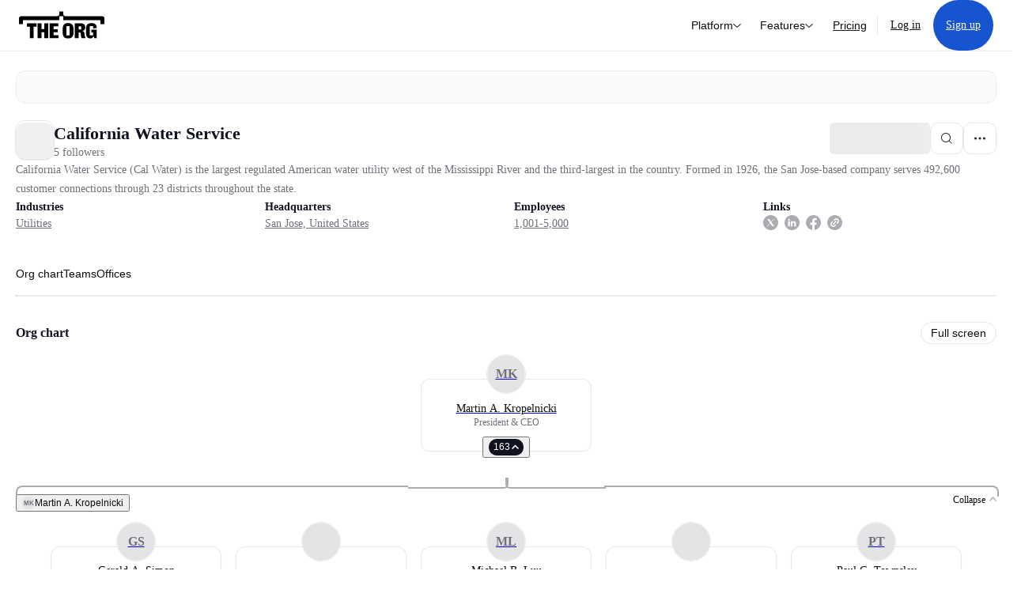

--- FILE ---
content_type: text/html; charset=utf-8
request_url: https://theorg.com/org/california-water-service?focus=p-9702073
body_size: 28350
content:
<!DOCTYPE html><html class="no-js no-touch" lang="en"><head><link rel="apple-touch-icon" href="/_next/static/media/apple-touch-icon.64259cfd.png"/><link rel="dns-prefetch" href="https://cdn.theorg.com"/><link rel="preconnect" href="https://cdn.theorg.com"/><title>California Water Service | The Org</title><meta name="viewport" content="width=device-width, initial-scale=1, maximum-scale=1.0, user-scalable=no"/><meta charSet="utf-8"/><meta name="mobile-web-app-capable" content="yes"/><meta name="apple-mobile-web-app-capable" content="yes"/><meta name="apple-mobile-web-app-status-bar-style" content="default"/><link rel="apple-touch-icon" href="/_next/static/media/apple-touch-icon.64259cfd.png"/><meta name="robots" content="all"/><meta name="description" content="California Water Service (Cal Water) is the largest regulated American water utility west of the Mississippi River and the third-largest in the country. Formed in 1926, the San Jose-based company serves 492,600 customer connections through 23 districts throughout the state."/><meta itemProp="name" content="California Water Service | The Org"/><meta itemProp="description" content="California Water Service (Cal Water) is the largest regulated American water utility west of the Mississippi River and the third-largest in the country. Formed in 1926, the San Jose-based company serves 492,600 customer connections through 23 districts throughout the state."/><meta itemProp="image" content="https://cdn.theorg.com/og/org?data=[base64]&amp;slug=california-water-service"/><meta name="twitter:card" content="summary_large_image"/><meta name="twitter:site" content="@theorghq"/><meta name="twitter:title" content="California Water Service | The Org"/><meta name="twitter:description" content="California Water Service (Cal Water) is the largest regulated American water utility west of the Mississippi River and the third-largest in the country. Formed in 1926, the San Jose-based company serves 492,600 customer connections through 23 districts throughout the state."/><meta name="twitter:creator" content="@theorghq"/><meta name="twitter:image" content="https://cdn.theorg.com/og/org?data=[base64]&amp;slug=california-water-service"/><meta property="twitter:url" content="https://theorg.com/org/california-water-service"/><meta property="og:title" content="California Water Service | The Org"/><meta property="og:type" content="website"/><meta property="og:url" content="https://theorg.com/org/california-water-service"/><link rel="canonical" href="https://theorg.com/org/california-water-service"/><meta property="og:image" content="https://cdn.theorg.com/og/org?data=[base64]&amp;slug=california-water-service"/><meta property="og:image:width" content="2048"/><meta property="og:image:height" content="1200"/><meta property="og:description" content="California Water Service (Cal Water) is the largest regulated American water utility west of the Mississippi River and the third-largest in the country. Formed in 1926, the San Jose-based company serves 492,600 customer connections through 23 districts throughout the state."/><meta property="og:site_name" content="THE ORG"/><meta property="fb:app_id" content="330925187371615"/><script id="org-amp-script" type="application/ld+json">{"@context":"https://schema.org","@type":"Organization","name":"California Water Service","legalName":"California Water Service","description":"California Water Service (Cal Water) is the largest regulated American water utility west of the Mississippi River and the third-largest in the country. Formed in 1926, the San Jose-based company serves 492,600 customer connections through 23 districts throughout the state.","employee":[{"@context":"https://schema.org","@type":"Person","image":null,"name":"Martin A. Kropelnicki","jobTitle":"President & CEO","description":"","sameAs":["https://theorg.com/org/california-water-service/org-chart/martin-a-kropelnicki"]},{"@context":"https://schema.org","@type":"Person","image":null,"name":"Paul G. Townsley","jobTitle":"Vice President of Rates and Chief Regulatory Affairs Officer","description":"","sameAs":["https://theorg.com/org/california-water-service/org-chart/paul-g-townsley"]},{"@context":"https://schema.org","@type":"Person","image":null,"name":"Thomas F. Smegal","jobTitle":"Vice President, Chief Financial Officer and Treasurer","description":"","sameAs":["https://theorg.com/org/california-water-service/org-chart/thomas-f-smegal"]},{"@context":"https://schema.org","@type":"Person","image":null,"name":"Gerald A. Simon","jobTitle":"Vice President and Chief Safety, Security, and Emergency Preparedness Officer","description":"","sameAs":["https://theorg.com/org/california-water-service/org-chart/gerald-a-simon"]},{"@context":"https://schema.org","@type":"Person","image":"https://cdn.theorg.com/2ebecdbe-7af5-45c7-aada-246ddd57599f_medium.jpg","name":"Michael Mares","jobTitle":"Vice President, California Operations","description":"","sameAs":["https://theorg.com/org/california-water-service/org-chart/michael-mares"]},{"@context":"https://schema.org","@type":"Person","image":null,"name":"Michael B. Luu","jobTitle":"Vice President of Customer Service and Chief Information Officer","description":"","sameAs":["https://theorg.com/org/california-water-service/org-chart/michael-b-luu"]},{"@context":"https://schema.org","@type":"Person","image":"https://cdn.theorg.com/8b5bd8cf-2de1-4be6-92e1-d6ee8ba10fca_medium.jpg","name":"Shannon C. Dean","jobTitle":"Vice President, Corporate Communications and Community Affairs","description":"","sameAs":["https://theorg.com/org/california-water-service/org-chart/shannon-c-dean"]},{"@context":"https://schema.org","@type":"Person","image":"https://cdn.theorg.com/4c8760c4-c098-4d4d-9c01-e4cb9ca1c913_medium.jpg","name":"Justin Skarb","jobTitle":"Vice President, Government & Community Affairs","description":"","sameAs":["https://theorg.com/org/california-water-service/org-chart/justin-skarb"]},{"@context":"https://schema.org","@type":"Person","image":"https://cdn.theorg.com/fd80c899-3921-4c3b-8dae-36b48335aade_medium.jpg","name":"Kenneth G. Jenkins","jobTitle":"Chief Water Resource Sustainability Officer","description":"","sameAs":["https://theorg.com/org/california-water-service/org-chart/kenneth-g-jenkins"]},{"@context":"https://schema.org","@type":"Person","image":"https://cdn.theorg.com/486fee79-ff37-4de8-ae6a-3910a47e1630_medium.jpg","name":"Isin Gallmann","jobTitle":"Executive Assistant","description":"","sameAs":["https://theorg.com/org/california-water-service/org-chart/isin-gallmann"]},{"@context":"https://schema.org","@type":"Person","image":null,"name":"Henry Wind","jobTitle":"Director, Subsidiary Operations & Chief Eoc/ic","description":"","sameAs":["https://theorg.com/org/california-water-service/org-chart/henry-wind"]},{"@context":"https://schema.org","@type":"Person","image":"https://cdn.theorg.com/456fd2ce-6bb3-4820-b2a0-f96768aeccb3_medium.jpg","name":"Kymm Garcia","jobTitle":"Executive Assistant To President And CEO","description":"","sameAs":["https://theorg.com/org/california-water-service/org-chart/kymm-garcia"]},{"@context":"https://schema.org","@type":"Person","image":null,"name":"Ron Webb","jobTitle":"Vice President, Chief Human Resources Officer","description":"","sameAs":["https://theorg.com/org/california-water-service/org-chart/ron-webb"]},{"@context":"https://schema.org","@type":"Person","image":"https://cdn.theorg.com/9f11958c-c13d-40dc-a9eb-68b8ff7e493c_medium.jpg","name":"Todd Peters","jobTitle":"Chief Engineering Officer","description":"","sameAs":["https://theorg.com/org/california-water-service/org-chart/todd-peters"]},{"@context":"https://schema.org","@type":"Person","image":"https://cdn.theorg.com/a8d11937-cfcf-43a6-b5d0-61082447de90_medium.jpg","name":"James P. Lynch","jobTitle":"SVP, CFO & Treasurer","description":"","sameAs":["https://theorg.com/org/california-water-service/org-chart/james-p-lynch"]},{"@context":"https://schema.org","@type":"Person","image":"https://cdn.theorg.com/27178c5b-ef2d-4578-b257-315a7f378c56_medium.jpg","name":"Shawn C. Bunting","jobTitle":"SVP, General Counsel & Business Development","description":"","sameAs":["https://theorg.com/org/california-water-service/org-chart/shawn-c-bunting"]},{"@context":"https://schema.org","@type":"Person","image":"https://cdn.theorg.com/e738011a-1726-49ae-af8f-e8a699f7e910_medium.jpg","name":"Shilen M. Patel","jobTitle":"Chief Business Development Officer & VP, TWSC, Inc.","description":"","sameAs":["https://theorg.com/org/california-water-service/org-chart/shilen-m-patel"]}],"url":"https://www.calwater.com/","logo":{"@type":"ImageObject","url":"https://cdn.theorg.com/cd872236-2ac7-41d5-ba9a-3dc5865308c4_medium.jpg"},"sameAs":["https://www.linkedin.com/company/california-water-service/","https://twitter.com/calwaterservice","https://facebook.com/calwater"],"address":{"@type":"PostalAddress","addressLocality":"San Jose","addressRegion":"CA","postalCode":"95112","addressCountry":"US","streetAddress":"1720 N 1st St"}}</script><link rel="dns-prefetch" href="https://cdn.theorg.com"/><link rel="preconnect" href="https://cdn.theorg.com"/><meta name="next-head-count" content="35"/><style>
        /* Branding on the banner */
          a#CybotCookiebotDialogPoweredbyCybot,
          div#CybotCookiebotDialogPoweredByText,
          div#CybotCookiebotDialogHeader {
            display: none;
          }

          /* Branding on the Privacy trigger */
          #CookiebotWidget .CookiebotWidget-body .CookiebotWidget-main-logo {
              display: none;
          }
      </style><link rel="preconnect" href="https://consentcdn.cookiebot.com/"/><script async="" id="Cookiebot" src="https://consent.cookiebot.com/uc.js" data-cbid="46b327ce-c3bf-4c3a-94d7-32411fa4e7b8" type="text/javascript"></script><script id="aws-rum-script">
          (function(n,i,v,r,s,c,x,z){x=window.AwsRumClient={q:[],n:n,i:i,v:v,r:r,c:c};window[n]=function(c,p){x.q.push({c:c,p:p});};z=document.createElement('script');z.async=true;z.src=s;document.head.insertBefore(z,document.head.getElementsByTagName('script')[0]);})(
            'cwr',
            '25b33a8b-c0eb-46e6-8b46-ed0a214c9fff',
            '1.0.0-d485076',
            'us-west-1',
            'https://client.rum.us-east-1.amazonaws.com/1.19.0/cwr.js',
            {
              sessionSampleRate: 0.01,
              identityPoolId: "us-west-1:d68daa46-0bea-45a4-a95c-d0c514dc8de5",
              endpoint: "https://dataplane.rum.us-west-1.amazonaws.com",
              telemetries: ["errors","http"],
              allowCookies: true,
              enableXRay: false
            }
          );
        </script><link rel="preload" href="/_next/static/css/d37476114cf7a1d8.css?dpl=6e2b8a812ebd36c7dfcd5b0bb388a5cf80da20d49a5847f4e600703494dc758a363937393363376166306232643830303038323036313061" as="style"/><link rel="stylesheet" href="/_next/static/css/d37476114cf7a1d8.css?dpl=6e2b8a812ebd36c7dfcd5b0bb388a5cf80da20d49a5847f4e600703494dc758a363937393363376166306232643830303038323036313061" data-n-g=""/><link rel="preload" href="/_next/static/css/a75a47edc11b9300.css?dpl=6e2b8a812ebd36c7dfcd5b0bb388a5cf80da20d49a5847f4e600703494dc758a363937393363376166306232643830303038323036313061" as="style"/><link rel="stylesheet" href="/_next/static/css/a75a47edc11b9300.css?dpl=6e2b8a812ebd36c7dfcd5b0bb388a5cf80da20d49a5847f4e600703494dc758a363937393363376166306232643830303038323036313061" data-n-p=""/><link rel="preload" href="/_next/static/css/9b5aaf8c66962342.css?dpl=6e2b8a812ebd36c7dfcd5b0bb388a5cf80da20d49a5847f4e600703494dc758a363937393363376166306232643830303038323036313061" as="style"/><link rel="stylesheet" href="/_next/static/css/9b5aaf8c66962342.css?dpl=6e2b8a812ebd36c7dfcd5b0bb388a5cf80da20d49a5847f4e600703494dc758a363937393363376166306232643830303038323036313061" data-n-p=""/><link rel="preload" href="/_next/static/css/d45d15eeda31c0e7.css?dpl=6e2b8a812ebd36c7dfcd5b0bb388a5cf80da20d49a5847f4e600703494dc758a363937393363376166306232643830303038323036313061" as="style"/><link rel="stylesheet" href="/_next/static/css/d45d15eeda31c0e7.css?dpl=6e2b8a812ebd36c7dfcd5b0bb388a5cf80da20d49a5847f4e600703494dc758a363937393363376166306232643830303038323036313061"/><link rel="preload" href="/_next/static/css/f6cd5d3474c8b566.css?dpl=6e2b8a812ebd36c7dfcd5b0bb388a5cf80da20d49a5847f4e600703494dc758a363937393363376166306232643830303038323036313061" as="style"/><link rel="stylesheet" href="/_next/static/css/f6cd5d3474c8b566.css?dpl=6e2b8a812ebd36c7dfcd5b0bb388a5cf80da20d49a5847f4e600703494dc758a363937393363376166306232643830303038323036313061"/><link rel="preload" href="/_next/static/css/3d9e1ff967e6bdd9.css?dpl=6e2b8a812ebd36c7dfcd5b0bb388a5cf80da20d49a5847f4e600703494dc758a363937393363376166306232643830303038323036313061" as="style"/><link rel="stylesheet" href="/_next/static/css/3d9e1ff967e6bdd9.css?dpl=6e2b8a812ebd36c7dfcd5b0bb388a5cf80da20d49a5847f4e600703494dc758a363937393363376166306232643830303038323036313061"/><link rel="preload" href="/_next/static/css/1fa581172ebfb2ee.css?dpl=6e2b8a812ebd36c7dfcd5b0bb388a5cf80da20d49a5847f4e600703494dc758a363937393363376166306232643830303038323036313061" as="style"/><link rel="stylesheet" href="/_next/static/css/1fa581172ebfb2ee.css?dpl=6e2b8a812ebd36c7dfcd5b0bb388a5cf80da20d49a5847f4e600703494dc758a363937393363376166306232643830303038323036313061"/><link rel="preload" href="/_next/static/css/b48747324785e7ce.css?dpl=6e2b8a812ebd36c7dfcd5b0bb388a5cf80da20d49a5847f4e600703494dc758a363937393363376166306232643830303038323036313061" as="style"/><link rel="stylesheet" href="/_next/static/css/b48747324785e7ce.css?dpl=6e2b8a812ebd36c7dfcd5b0bb388a5cf80da20d49a5847f4e600703494dc758a363937393363376166306232643830303038323036313061"/><link rel="preload" href="/_next/static/css/2af55ba3fd19a702.css?dpl=6e2b8a812ebd36c7dfcd5b0bb388a5cf80da20d49a5847f4e600703494dc758a363937393363376166306232643830303038323036313061" as="style"/><link rel="stylesheet" href="/_next/static/css/2af55ba3fd19a702.css?dpl=6e2b8a812ebd36c7dfcd5b0bb388a5cf80da20d49a5847f4e600703494dc758a363937393363376166306232643830303038323036313061"/><link rel="preload" href="/_next/static/css/d94723060406447d.css?dpl=6e2b8a812ebd36c7dfcd5b0bb388a5cf80da20d49a5847f4e600703494dc758a363937393363376166306232643830303038323036313061" as="style"/><link rel="stylesheet" href="/_next/static/css/d94723060406447d.css?dpl=6e2b8a812ebd36c7dfcd5b0bb388a5cf80da20d49a5847f4e600703494dc758a363937393363376166306232643830303038323036313061"/><link rel="preload" href="/_next/static/css/26cf048982ed5753.css?dpl=6e2b8a812ebd36c7dfcd5b0bb388a5cf80da20d49a5847f4e600703494dc758a363937393363376166306232643830303038323036313061" as="style"/><link rel="stylesheet" href="/_next/static/css/26cf048982ed5753.css?dpl=6e2b8a812ebd36c7dfcd5b0bb388a5cf80da20d49a5847f4e600703494dc758a363937393363376166306232643830303038323036313061"/><noscript data-n-css=""></noscript><script defer="" nomodule="" src="/_next/static/chunks/polyfills-42372ed130431b0a.js?dpl=6e2b8a812ebd36c7dfcd5b0bb388a5cf80da20d49a5847f4e600703494dc758a363937393363376166306232643830303038323036313061"></script><script defer="" src="/_next/static/chunks/6064-9ac4112e9d395673.js?dpl=6e2b8a812ebd36c7dfcd5b0bb388a5cf80da20d49a5847f4e600703494dc758a363937393363376166306232643830303038323036313061"></script><script defer="" src="/_next/static/chunks/7583.c580e21c48dad48c.js?dpl=6e2b8a812ebd36c7dfcd5b0bb388a5cf80da20d49a5847f4e600703494dc758a363937393363376166306232643830303038323036313061"></script><script defer="" src="/_next/static/chunks/5403-a2f88b28d3ba5378.js?dpl=6e2b8a812ebd36c7dfcd5b0bb388a5cf80da20d49a5847f4e600703494dc758a363937393363376166306232643830303038323036313061"></script><script defer="" src="/_next/static/chunks/595-2479b77802ac3f83.js?dpl=6e2b8a812ebd36c7dfcd5b0bb388a5cf80da20d49a5847f4e600703494dc758a363937393363376166306232643830303038323036313061"></script><script defer="" src="/_next/static/chunks/8036-f6bde0eb3d00d7ae.js?dpl=6e2b8a812ebd36c7dfcd5b0bb388a5cf80da20d49a5847f4e600703494dc758a363937393363376166306232643830303038323036313061"></script><script defer="" src="/_next/static/chunks/6666-78d6d82f48cd7ffd.js?dpl=6e2b8a812ebd36c7dfcd5b0bb388a5cf80da20d49a5847f4e600703494dc758a363937393363376166306232643830303038323036313061"></script><script defer="" src="/_next/static/chunks/9629-d4974792c2c80034.js?dpl=6e2b8a812ebd36c7dfcd5b0bb388a5cf80da20d49a5847f4e600703494dc758a363937393363376166306232643830303038323036313061"></script><script defer="" src="/_next/static/chunks/9054-fca9d50b479d0e80.js?dpl=6e2b8a812ebd36c7dfcd5b0bb388a5cf80da20d49a5847f4e600703494dc758a363937393363376166306232643830303038323036313061"></script><script defer="" src="/_next/static/chunks/5166-5818a1cbfd936eea.js?dpl=6e2b8a812ebd36c7dfcd5b0bb388a5cf80da20d49a5847f4e600703494dc758a363937393363376166306232643830303038323036313061"></script><script defer="" src="/_next/static/chunks/2910-9417df9fe5d394ff.js?dpl=6e2b8a812ebd36c7dfcd5b0bb388a5cf80da20d49a5847f4e600703494dc758a363937393363376166306232643830303038323036313061"></script><script defer="" src="/_next/static/chunks/9830-c38be7f8ae7843a1.js?dpl=6e2b8a812ebd36c7dfcd5b0bb388a5cf80da20d49a5847f4e600703494dc758a363937393363376166306232643830303038323036313061"></script><script defer="" src="/_next/static/chunks/6167-8a29372042828b1c.js?dpl=6e2b8a812ebd36c7dfcd5b0bb388a5cf80da20d49a5847f4e600703494dc758a363937393363376166306232643830303038323036313061"></script><script defer="" src="/_next/static/chunks/5763.6dcde49af48be28d.js?dpl=6e2b8a812ebd36c7dfcd5b0bb388a5cf80da20d49a5847f4e600703494dc758a363937393363376166306232643830303038323036313061"></script><script defer="" src="/_next/static/chunks/8585.37af9679e42611fc.js?dpl=6e2b8a812ebd36c7dfcd5b0bb388a5cf80da20d49a5847f4e600703494dc758a363937393363376166306232643830303038323036313061"></script><script defer="" src="/_next/static/chunks/5594.fb6aa81946b3f801.js?dpl=6e2b8a812ebd36c7dfcd5b0bb388a5cf80da20d49a5847f4e600703494dc758a363937393363376166306232643830303038323036313061"></script><script defer="" src="/_next/static/chunks/5675-d6125e4f7c7f0001.js?dpl=6e2b8a812ebd36c7dfcd5b0bb388a5cf80da20d49a5847f4e600703494dc758a363937393363376166306232643830303038323036313061"></script><script defer="" src="/_next/static/chunks/8124-c5910b2597d6e037.js?dpl=6e2b8a812ebd36c7dfcd5b0bb388a5cf80da20d49a5847f4e600703494dc758a363937393363376166306232643830303038323036313061"></script><script defer="" src="/_next/static/chunks/8394-e0c58b636c057564.js?dpl=6e2b8a812ebd36c7dfcd5b0bb388a5cf80da20d49a5847f4e600703494dc758a363937393363376166306232643830303038323036313061"></script><script defer="" src="/_next/static/chunks/956-11b005fb92821045.js?dpl=6e2b8a812ebd36c7dfcd5b0bb388a5cf80da20d49a5847f4e600703494dc758a363937393363376166306232643830303038323036313061"></script><script defer="" src="/_next/static/chunks/2930-6e1b868cabeaf073.js?dpl=6e2b8a812ebd36c7dfcd5b0bb388a5cf80da20d49a5847f4e600703494dc758a363937393363376166306232643830303038323036313061"></script><script defer="" src="/_next/static/chunks/4298-c66791bcc95dd0f4.js?dpl=6e2b8a812ebd36c7dfcd5b0bb388a5cf80da20d49a5847f4e600703494dc758a363937393363376166306232643830303038323036313061"></script><script defer="" src="/_next/static/chunks/3921-7aa589a10fa50934.js?dpl=6e2b8a812ebd36c7dfcd5b0bb388a5cf80da20d49a5847f4e600703494dc758a363937393363376166306232643830303038323036313061"></script><script defer="" src="/_next/static/chunks/115-c847a14428f0be6f.js?dpl=6e2b8a812ebd36c7dfcd5b0bb388a5cf80da20d49a5847f4e600703494dc758a363937393363376166306232643830303038323036313061"></script><script defer="" src="/_next/static/chunks/7188-9e014de5fdf72156.js?dpl=6e2b8a812ebd36c7dfcd5b0bb388a5cf80da20d49a5847f4e600703494dc758a363937393363376166306232643830303038323036313061"></script><script defer="" src="/_next/static/chunks/2291-133af90a3a542e0b.js?dpl=6e2b8a812ebd36c7dfcd5b0bb388a5cf80da20d49a5847f4e600703494dc758a363937393363376166306232643830303038323036313061"></script><script defer="" src="/_next/static/chunks/1316-4ab3e348a21f4a53.js?dpl=6e2b8a812ebd36c7dfcd5b0bb388a5cf80da20d49a5847f4e600703494dc758a363937393363376166306232643830303038323036313061"></script><script defer="" src="/_next/static/chunks/3945-e251021864123278.js?dpl=6e2b8a812ebd36c7dfcd5b0bb388a5cf80da20d49a5847f4e600703494dc758a363937393363376166306232643830303038323036313061"></script><script defer="" src="/_next/static/chunks/6815-09ca73f3722a36ef.js?dpl=6e2b8a812ebd36c7dfcd5b0bb388a5cf80da20d49a5847f4e600703494dc758a363937393363376166306232643830303038323036313061"></script><script defer="" src="/_next/static/chunks/4736-57ee3c2bb0454867.js?dpl=6e2b8a812ebd36c7dfcd5b0bb388a5cf80da20d49a5847f4e600703494dc758a363937393363376166306232643830303038323036313061"></script><script defer="" src="/_next/static/chunks/1737-ef6038783bf2a3e9.js?dpl=6e2b8a812ebd36c7dfcd5b0bb388a5cf80da20d49a5847f4e600703494dc758a363937393363376166306232643830303038323036313061"></script><script defer="" src="/_next/static/chunks/2053-8f15c0f89d671259.js?dpl=6e2b8a812ebd36c7dfcd5b0bb388a5cf80da20d49a5847f4e600703494dc758a363937393363376166306232643830303038323036313061"></script><script defer="" src="/_next/static/chunks/477-b0f0f6a371ee30c0.js?dpl=6e2b8a812ebd36c7dfcd5b0bb388a5cf80da20d49a5847f4e600703494dc758a363937393363376166306232643830303038323036313061"></script><script defer="" src="/_next/static/chunks/9112-4385ee409287d68f.js?dpl=6e2b8a812ebd36c7dfcd5b0bb388a5cf80da20d49a5847f4e600703494dc758a363937393363376166306232643830303038323036313061"></script><script defer="" src="/_next/static/chunks/6698-43ec1b72c9b9a272.js?dpl=6e2b8a812ebd36c7dfcd5b0bb388a5cf80da20d49a5847f4e600703494dc758a363937393363376166306232643830303038323036313061"></script><script src="/_next/static/chunks/webpack-bc8175ca01a21c01.js?dpl=6e2b8a812ebd36c7dfcd5b0bb388a5cf80da20d49a5847f4e600703494dc758a363937393363376166306232643830303038323036313061" defer=""></script><script src="/_next/static/chunks/framework-94bd750d1b93951a.js?dpl=6e2b8a812ebd36c7dfcd5b0bb388a5cf80da20d49a5847f4e600703494dc758a363937393363376166306232643830303038323036313061" defer=""></script><script src="/_next/static/chunks/main-4419ff24f30ceadb.js?dpl=6e2b8a812ebd36c7dfcd5b0bb388a5cf80da20d49a5847f4e600703494dc758a363937393363376166306232643830303038323036313061" defer=""></script><script src="/_next/static/chunks/pages/_app-09001c40d985b3de.js?dpl=6e2b8a812ebd36c7dfcd5b0bb388a5cf80da20d49a5847f4e600703494dc758a363937393363376166306232643830303038323036313061" defer=""></script><script src="/_next/static/chunks/1664-097cf1773184f113.js?dpl=6e2b8a812ebd36c7dfcd5b0bb388a5cf80da20d49a5847f4e600703494dc758a363937393363376166306232643830303038323036313061" defer=""></script><script src="/_next/static/chunks/2765-e66ae06e9c023488.js?dpl=6e2b8a812ebd36c7dfcd5b0bb388a5cf80da20d49a5847f4e600703494dc758a363937393363376166306232643830303038323036313061" defer=""></script><script src="/_next/static/chunks/7767-9941bfd1874e6822.js?dpl=6e2b8a812ebd36c7dfcd5b0bb388a5cf80da20d49a5847f4e600703494dc758a363937393363376166306232643830303038323036313061" defer=""></script><script src="/_next/static/chunks/9368-0236eaab4cd842e1.js?dpl=6e2b8a812ebd36c7dfcd5b0bb388a5cf80da20d49a5847f4e600703494dc758a363937393363376166306232643830303038323036313061" defer=""></script><script src="/_next/static/chunks/8155-71b9c4c32fec240f.js?dpl=6e2b8a812ebd36c7dfcd5b0bb388a5cf80da20d49a5847f4e600703494dc758a363937393363376166306232643830303038323036313061" defer=""></script><script src="/_next/static/chunks/4906-115b9b6e02073cc5.js?dpl=6e2b8a812ebd36c7dfcd5b0bb388a5cf80da20d49a5847f4e600703494dc758a363937393363376166306232643830303038323036313061" defer=""></script><script src="/_next/static/chunks/3537-fd6e726f4d672916.js?dpl=6e2b8a812ebd36c7dfcd5b0bb388a5cf80da20d49a5847f4e600703494dc758a363937393363376166306232643830303038323036313061" defer=""></script><script src="/_next/static/chunks/7887-7069638910a709de.js?dpl=6e2b8a812ebd36c7dfcd5b0bb388a5cf80da20d49a5847f4e600703494dc758a363937393363376166306232643830303038323036313061" defer=""></script><script src="/_next/static/chunks/4712-bb26b6e186408809.js?dpl=6e2b8a812ebd36c7dfcd5b0bb388a5cf80da20d49a5847f4e600703494dc758a363937393363376166306232643830303038323036313061" defer=""></script><script src="/_next/static/chunks/5041-e221f794f9a8121d.js?dpl=6e2b8a812ebd36c7dfcd5b0bb388a5cf80da20d49a5847f4e600703494dc758a363937393363376166306232643830303038323036313061" defer=""></script><script src="/_next/static/chunks/1867-06e15a3f8945d808.js?dpl=6e2b8a812ebd36c7dfcd5b0bb388a5cf80da20d49a5847f4e600703494dc758a363937393363376166306232643830303038323036313061" defer=""></script><script src="/_next/static/chunks/3670-d3c2cf7c4d7c11cf.js?dpl=6e2b8a812ebd36c7dfcd5b0bb388a5cf80da20d49a5847f4e600703494dc758a363937393363376166306232643830303038323036313061" defer=""></script><script src="/_next/static/chunks/6888-ba519d47a52a11eb.js?dpl=6e2b8a812ebd36c7dfcd5b0bb388a5cf80da20d49a5847f4e600703494dc758a363937393363376166306232643830303038323036313061" defer=""></script><script src="/_next/static/chunks/1033-c75e4c5fc583579a.js?dpl=6e2b8a812ebd36c7dfcd5b0bb388a5cf80da20d49a5847f4e600703494dc758a363937393363376166306232643830303038323036313061" defer=""></script><script src="/_next/static/chunks/7205-614701e6a1d47023.js?dpl=6e2b8a812ebd36c7dfcd5b0bb388a5cf80da20d49a5847f4e600703494dc758a363937393363376166306232643830303038323036313061" defer=""></script><script src="/_next/static/chunks/3330-6b2f408e8911b4c8.js?dpl=6e2b8a812ebd36c7dfcd5b0bb388a5cf80da20d49a5847f4e600703494dc758a363937393363376166306232643830303038323036313061" defer=""></script><script src="/_next/static/chunks/1459-b49b4b832a8eaa5a.js?dpl=6e2b8a812ebd36c7dfcd5b0bb388a5cf80da20d49a5847f4e600703494dc758a363937393363376166306232643830303038323036313061" defer=""></script><script src="/_next/static/chunks/3587-4fd007498ece5b62.js?dpl=6e2b8a812ebd36c7dfcd5b0bb388a5cf80da20d49a5847f4e600703494dc758a363937393363376166306232643830303038323036313061" defer=""></script><script src="/_next/static/chunks/4968-a04761ef989b9b96.js?dpl=6e2b8a812ebd36c7dfcd5b0bb388a5cf80da20d49a5847f4e600703494dc758a363937393363376166306232643830303038323036313061" defer=""></script><script src="/_next/static/chunks/5936-8752fcb78cdc81e5.js?dpl=6e2b8a812ebd36c7dfcd5b0bb388a5cf80da20d49a5847f4e600703494dc758a363937393363376166306232643830303038323036313061" defer=""></script><script src="/_next/static/chunks/9078-c7b2c5ea5189601e.js?dpl=6e2b8a812ebd36c7dfcd5b0bb388a5cf80da20d49a5847f4e600703494dc758a363937393363376166306232643830303038323036313061" defer=""></script><script src="/_next/static/chunks/9384-838dcac900963672.js?dpl=6e2b8a812ebd36c7dfcd5b0bb388a5cf80da20d49a5847f4e600703494dc758a363937393363376166306232643830303038323036313061" defer=""></script><script src="/_next/static/chunks/185-ffcffae795b402a8.js?dpl=6e2b8a812ebd36c7dfcd5b0bb388a5cf80da20d49a5847f4e600703494dc758a363937393363376166306232643830303038323036313061" defer=""></script><script src="/_next/static/chunks/6972-1c5f3921b3581f71.js?dpl=6e2b8a812ebd36c7dfcd5b0bb388a5cf80da20d49a5847f4e600703494dc758a363937393363376166306232643830303038323036313061" defer=""></script><script src="/_next/static/chunks/6911-ca5a7ce1b1f924d4.js?dpl=6e2b8a812ebd36c7dfcd5b0bb388a5cf80da20d49a5847f4e600703494dc758a363937393363376166306232643830303038323036313061" defer=""></script><script src="/_next/static/chunks/7018-7d9c5c1daa8c1da8.js?dpl=6e2b8a812ebd36c7dfcd5b0bb388a5cf80da20d49a5847f4e600703494dc758a363937393363376166306232643830303038323036313061" defer=""></script><script src="/_next/static/chunks/9755-5514259f1cb8d143.js?dpl=6e2b8a812ebd36c7dfcd5b0bb388a5cf80da20d49a5847f4e600703494dc758a363937393363376166306232643830303038323036313061" defer=""></script><script src="/_next/static/chunks/pages/org/%5BcompanySlug%5D-4ad2751b26d518dc.js?dpl=6e2b8a812ebd36c7dfcd5b0bb388a5cf80da20d49a5847f4e600703494dc758a363937393363376166306232643830303038323036313061" defer=""></script><script src="/_next/static/PIbR4GZE0liduJOFCV-L0/_buildManifest.js?dpl=6e2b8a812ebd36c7dfcd5b0bb388a5cf80da20d49a5847f4e600703494dc758a363937393363376166306232643830303038323036313061" defer=""></script><script src="/_next/static/PIbR4GZE0liduJOFCV-L0/_ssgManifest.js?dpl=6e2b8a812ebd36c7dfcd5b0bb388a5cf80da20d49a5847f4e600703494dc758a363937393363376166306232643830303038323036313061" defer=""></script><style data-styled="" data-styled-version="5.3.6">@font-face{font-family:'DMSans';src:url('https://cdn.theorg.com/fonts/DMSans-Variable.woff2') format('woff2');font-weight:100 1000;font-style:normal;font-display:swap;}/*!sc*/
@font-face{font-family:'Inter';src:url('https://cdn.theorg.com/fonts/Inter/Regular/Inter-Regular.woff2') format('woff2'),url('https://cdn.theorg.com/fonts/Inter/Regular/Inter-Regular.woff') format('woff');font-weight:400;font-style:normal;font-display:swap;}/*!sc*/
@font-face{font-family:'Inter';src:url('https://cdn.theorg.com/fonts/Inter/Italic/Inter-Italic.woff2') format('woff2'),url('https://cdn.theorg.com/fonts/Inter/Italic/Inter-Italic.woff') format('woff');font-weight:400;font-style:italic;font-display:swap;}/*!sc*/
@font-face{font-family:'Inter';src:url('https://cdn.theorg.com/fonts/Inter/Medium/Inter-Medium.woff2') format('woff2'),url('https://cdn.theorg.com/fonts/Inter/Medium/Inter-Medium.woff') format('woff');font-weight:500;font-style:normal;font-display:swap;}/*!sc*/
@font-face{font-family:'Inter';src:url("https://cdn.theorg.com/fonts/Inter/SemiBold/Inter-SemiBold.woff2") format("woff2"),url("https://cdn.theorg.com/fonts/Inter/SemiBold/Inter-SemiBold.woff") format("woff");font-weight:600;font-style:normal;font-display:swap;}/*!sc*/
@font-face{font-family:'Inter';src:url('https://cdn.theorg.com/fonts/Inter/Bold/Inter-Bold.woff2') format('woff2'),url('https://cdn.theorg.com/fonts/Inter/Bold/Inter-Bold.woff') format('woff');font-weight:700;font-style:normal;font-display:swap;}/*!sc*/
@font-face{font-family:'Inter';src:url('https://cdn.theorg.com/fonts/Inter/Black/Inter-Black.woff2') format('woff2'),url('https://cdn.theorg.com/fonts/Inter/Black/Inter-Black.woff') format('woff');font-weight:900;font-style:normal;font-display:swap;}/*!sc*/
@font-face{font-family:'PP Right Grotesk';font-style:normal;font-weight:900;font-display:swap;src:url('https://cdn.theorg.com/fonts/PPRightGrotesk/Black/PPRightGrotesk-CompactBlack.woff2') format('woff2'),url('https://cdn.theorg.com/fonts/PPRightGrotesk/Black/PPRightGrotesk-CompactBlack.woff') format('woff');}/*!sc*/
@font-face{font-family:'PP Right Grotesk';font-style:italic;font-weight:900;font-display:swap;src:url('https://cdn.theorg.com/fonts/PPRightGrotesk/Italic/PPRightGrotesk-SpatialBlackItalic.woff2') format('woff2'),url('https://cdn.theorg.com/fonts/PPRightGrotesk/Italic/PPRightGrotesk-SpatialBlackItalic.woff') format('woff');}/*!sc*/
@font-face{font-family:'Inter';font-style:normal;font-weight:400;font-display:swap;src:url("https://cdn.theorg.com/fonts/Inter/Regular/Inter-Regular.woff2") format("woff2"),url("https://cdn.theorg.com/fonts/Inter/Regular/Inter-Regular.woff") format("woff");}/*!sc*/
@font-face{font-family:'Inter';font-style:italic;font-weight:400;font-display:swap;src:url("https://cdn.theorg.com/fonts/Inter/Italic/Inter-Italic.woff2") format("woff2"),url("https://cdn.theorg.com/fonts/Inter/Italic/Inter-Italic.woff") format("woff");}/*!sc*/
@font-face{font-family:'Inter';font-style:normal;font-weight:500;font-display:swap;src:url("https://cdn.theorg.com/fonts/Inter/Medium/Inter-Medium.woff2") format("woff2"),url("https://cdn.theorg.com/fonts/Inter/Medium/Inter-Medium.woff") format("woff");}/*!sc*/
@font-face{font-family:'Inter';font-style:normal;font-weight:600;font-display:swap;src:url("https://cdn.theorg.com/fonts/Inter/SemiBold/Inter-SemiBold.woff2") format("woff2"),url("https://cdn.theorg.com/fonts/Inter/SemiBold/Inter-SemiBold.woff") format("woff");}/*!sc*/
@font-face{font-family:'Inter';font-style:normal;font-weight:700;font-display:swap;src:url("https://cdn.theorg.com/fonts/Inter/Bold/Inter-Bold.woff2") format("woff2"),url("https://cdn.theorg.com/fonts/Inter/Bold/Inter-Bold.woff") format("woff");}/*!sc*/
@font-face{font-family:'Inter';font-style:normal;font-weight:900;font-display:swap;src:url("https://cdn.theorg.com/fonts/Inter/Black/Inter-Black.woff2") format("woff2"),url("https://cdn.theorg.com/fonts/Inter/Black/Inter-Black.woff") format("woff");}/*!sc*/
@font-face{font-family:'PP Editorial New';font-style:normal;font-weight:400;font-display:swap;src:url('https://cdn.theorg.com/fonts/PPEditorialNew/PPEditorialNew-Regular.woff2') format('woff2'),url('https://cdn.theorg.com/fonts/PPEditorialNew/PPEditorialNew-Regular.woff') format('woff');}/*!sc*/
@font-face{font-family:'Instrument Serif';font-style:normal;font-weight:400;font-display:swap;src:url('https://cdn.theorg.com/fonts/InstrumentSerif/InstrumentSerif-Regular.woff2') format('woff2'),url('https://cdn.theorg.com/fonts/InstrumentSerif/InstrumentSerif-Regular.woff') format('woff');}/*!sc*/
@font-face{font-family:'Instrument Sans';font-style:normal;font-weight:400;font-display:swap;src:url('https://cdn.theorg.com/fonts/InstrumentSans/InstrumentSans-Regular.woff2') format('woff2'),url('https://cdn.theorg.com/fonts/InstrumentSans/InstrumentSans-Regular.woff') format('woff');}/*!sc*/
@font-face{font-family:'Inter Display';font-style:normal;font-weight:400;font-display:swap;src:url('https://cdn.theorg.com/fonts/Inter/InterDisplay-Regular.woff2') format('woff2');}/*!sc*/
@font-face{font-family:'Inter Display';font-style:normal;font-weight:500;font-display:swap;src:url('https://cdn.theorg.com/fonts/Inter/InterDisplay-Medium.woff2') format('woff2');}/*!sc*/
@font-face{font-family:'Inter Display';font-style:normal;font-weight:600;font-display:swap;src:url('https://cdn.theorg.com/fonts/Inter/InterDisplay-SemiBold.woff2') format('woff2');}/*!sc*/
@font-face{font-family:'Inter Display';font-style:normal;font-weight:700;font-display:swap;src:url('https://cdn.theorg.com/fonts/Inter/InterDisplay-Bold.woff2') format('woff2');}/*!sc*/
html{color:hsl(0,0%,5%);font-size:16px;font-family:'DMSans',sans-serif;box-sizing:border-box;-webkit-font-smoothing:antialiased;text-rendering:optimizeLegibility;-moz-osx-font-smoothing:grayscale;line-height:1.15;-webkit-text-size-adjust:100%;}/*!sc*/
body{margin:0;background-color:hsl(0,0%,100%);-webkit-tap-highlight-color:transparent;overflow-x:hidden;}/*!sc*/
*,*::before,*::after{-webkit-box-sizing:inherit;box-sizing:inherit;}/*!sc*/
img{image-rendering:-webkit-optimize-contrast;}/*!sc*/
@media (-webkit-min-device-pixel-ratio:2),(min-resolution:192dpi){img{image-rendering:auto;}}/*!sc*/
button,a{-webkit-appearance:none;-moz-appearance:none;-webkit-appearance:none;-moz-appearance:none;appearance:none;margin:0;padding:0;border-width:0;background:none;-webkit-text-decoration:none;text-decoration:none;font-size:inherit;outline:none;}/*!sc*/
button:hover,a:hover{cursor:pointer;}/*!sc*/
a{color:#0F4BE5;}/*!sc*/
button{font-family:'DMSans',sans-serif;overflow:visible;}/*!sc*/
button::-moz-focus-inner{border:0;padding:0;}/*!sc*/
input:-webkit-autofill,input:-webkit-autofill:hover,input:-webkit-autofill:focus,input:-webkit-autofill:active{-webkit-transition:color 9999s ease-out,background-color 9999s ease-out;transition:color 9999s ease-out,background-color 9999s ease-out;-webkit-transition-delay:9999s;transition-delay:9999s;}/*!sc*/
input::-webkit-input-placeholder{line-height:normal !important;}/*!sc*/
input{font-family:'DMSans',sans-serif;}/*!sc*/
input[type="search"]::-webkit-search-decoration,input[type="search"]::-webkit-search-cancel-button,input[type="search"]::-webkit-search-results-button,input[type="search"]::-webkit-search-results-decoration{-webkit-appearance:none;}/*!sc*/
hr{display:block;height:1px;border:0;border-top:1px solid #eaeaeb;margin:1em 0;padding:0;box-sizing:content-box;overflow:visible;}/*!sc*/
audio,canvas,iframe,img,svg,video{vertical-align:middle;}/*!sc*/
fieldset{border:0;margin:0;padding:0;}/*!sc*/
textarea{resize:vertical;font-family:inherit;}/*!sc*/
select{background:inherit;}/*!sc*/
.ios-fix{position:fixed;left:0;right:0;}/*!sc*/
#_hj_feedback_container{z-index:600;position:relative;}/*!sc*/
.browserupgrade{margin:0.2em 0;background:#ccc;color:#0a0a0b;padding:0.2em 0;}/*!sc*/
.ReactCrop{background-color:transparent;border:1px solid white;}/*!sc*/
.ReactCrop__image{max-height:50vh;}/*!sc*/
@-webkit-keyframes react-loading-skeleton{100%{-webkit-transform:translateX(100%);-ms-transform:translateX(100%);transform:translateX(100%);}}/*!sc*/
@keyframes react-loading-skeleton{100%{-webkit-transform:translateX(100%);-ms-transform:translateX(100%);transform:translateX(100%);}}/*!sc*/
.react-loading-skeleton{--base-color:#ebebeb;--highlight-color:#f8f8f8;--animation-duration:1.5s;--animation-direction:normal;--pseudo-element-display:block;background-color:var(--base-color);width:100%;border-radius:0.25rem;display:-webkit-inline-box;display:-webkit-inline-flex;display:-ms-inline-flexbox;display:inline-flex;line-height:1;position:relative;-webkit-user-select:none;-moz-user-select:none;-ms-user-select:none;user-select:none;overflow:hidden;}/*!sc*/
.react-loading-skeleton::after{content:' ';display:var(--pseudo-element-display);position:absolute;top:0;left:0;right:0;height:100%;background-repeat:no-repeat;background-image:linear-gradient( 90deg,var(--base-color),var(--highlight-color),var(--base-color) );-webkit-transform:translateX(-100%);-ms-transform:translateX(-100%);transform:translateX(-100%);-webkit-animation-name:react-loading-skeleton;animation-name:react-loading-skeleton;-webkit-animation-direction:var(--animation-direction);animation-direction:var(--animation-direction);-webkit-animation-duration:var(--animation-duration);animation-duration:var(--animation-duration);-webkit-animation-timing-function:ease-in-out;animation-timing-function:ease-in-out;-webkit-animation-iteration-count:infinite;animation-iteration-count:infinite;}/*!sc*/
@media (prefers-reduced-motion){.react-loading-skeleton{--pseudo-element-display:none;}}/*!sc*/
.grecaptcha-badge{visibility:hidden !important;}/*!sc*/
data-styled.g1[id="sc-global-bMQxOs1"]{content:"sc-global-bMQxOs1,"}/*!sc*/
.jcPqlu{margin:0;font-size:16px;line-height:1;text-align:start;font-weight:400;color:hsl(0,0%,5%);white-space:pre-wrap;}/*!sc*/
.dWVlEb{margin:0;font-size:22px;line-height:1.2;text-align:start;font-weight:700;color:#111321;white-space:pre-wrap;}/*!sc*/
.hbWuWR{margin:0;font-size:14px;line-height:1.75;text-align:start;font-weight:400;color:#6F7179;white-space:normal;}/*!sc*/
.dcwZRE{margin:0;font-size:14px;line-height:1.5;text-align:start;font-weight:600;color:#111321;white-space:pre-wrap;}/*!sc*/
.eqHNXO{margin:0;font-size:12px;line-height:1;text-align:start;font-weight:400;color:#6F7179;white-space:pre-wrap;}/*!sc*/
.fcspaH{margin:0;font-size:16px;line-height:1;text-align:start;font-weight:500;color:hsl(0,0%,5%);white-space:pre-wrap;}/*!sc*/
.eXhGMy{margin:0;font-size:12px;line-height:1;text-align:start;font-weight:400;color:#737373;white-space:pre-wrap;}/*!sc*/
data-styled.g2[id="sc-50ad6258-0"]{content:"jcPqlu,dWVlEb,hbWuWR,dcwZRE,eqHNXO,fcspaH,eXhGMy,"}/*!sc*/
.iA-DRcw .lazy-load-image-background.opacity{opacity:0;}/*!sc*/
.iA-DRcw .lazy-load-image-background.opacity.lazy-load-image-loaded{opacity:1;-webkit-transition:opacity 0.175s;transition:opacity 0.175s;}/*!sc*/
data-styled.g24[id="sc-6f3e284-0"]{content:"iA-DRcw,"}/*!sc*/
.brtnyL{height:100%;width:100%;}/*!sc*/
data-styled.g25[id="sc-6f3e284-1"]{content:"brtnyL,"}/*!sc*/
.dzoICW{display:-webkit-box;display:-webkit-flex;display:-ms-flexbox;display:flex;position:relative;overflow:visible !important;-webkit-box-pack:center;-webkit-justify-content:center;-ms-flex-pack:center;justify-content:center;-webkit-align-items:center;-webkit-box-align:center;-ms-flex-align:center;align-items:center;width:calc(6 * 8px);height:calc(6 * 8px);border-radius:12px;background-color:#f0f0f0;-webkit-flex-shrink:0;-ms-flex-negative:0;flex-shrink:0;color:white;}/*!sc*/
.fHBfEA{display:-webkit-box;display:-webkit-flex;display:-ms-flexbox;display:flex;position:relative;overflow:visible !important;-webkit-box-pack:center;-webkit-justify-content:center;-ms-flex-pack:center;justify-content:center;-webkit-align-items:center;-webkit-box-align:center;-ms-flex-align:center;align-items:center;width:calc(5 * 8px);height:calc(5 * 8px);border-radius:10px;background-color:#f0f0f0;-webkit-flex-shrink:0;-ms-flex-negative:0;flex-shrink:0;color:white;}/*!sc*/
data-styled.g26[id="sc-b0dd8cd4-0"]{content:"dzoICW,fHBfEA,"}/*!sc*/
.dIXKqr{border:1px solid #e4e4e7;border-radius:12px;width:calc(6 * 8px);height:calc(6 * 8px);}/*!sc*/
.fhdXuZ{border:1px solid #e4e4e7;border-radius:10px;width:calc(5 * 8px);height:calc(5 * 8px);}/*!sc*/
data-styled.g27[id="sc-b0dd8cd4-1"]{content:"dIXKqr,fhdXuZ,"}/*!sc*/
.RJWRA{padding-left:20px;padding-right:20px;margin:0 auto;max-width:1288px;box-sizing:content-box;}/*!sc*/
@media (min-width:992px){.RJWRA{padding-left:20px;padding-right:20px;}}/*!sc*/
.RJWRA > *{box-sizing:border-box;}/*!sc*/
data-styled.g48[id="sc-b3d4c3-0"]{content:"RJWRA,"}/*!sc*/
.jHkhlk{display:grid;-webkit-align-items:center;-webkit-box-align:center;-ms-flex-align:center;align-items:center;grid-template-areas:'leftCol topRow' 'leftCol bottomRow';grid-row-gap:4px;grid-column-gap:12px;grid-template-columns:fit-content(100%) 1fr;}/*!sc*/
data-styled.g49[id="sc-fd87ca3d-0"]{content:"jHkhlk,"}/*!sc*/
.ebZEAX{grid-area:leftCol;grid-row-start:1;grid-row-end:3;}/*!sc*/
data-styled.g50[id="sc-fd87ca3d-1"]{content:"ebZEAX,"}/*!sc*/
.igAIRr{grid-area:topRow;}/*!sc*/
data-styled.g51[id="sc-fd87ca3d-2"]{content:"igAIRr,"}/*!sc*/
.jDgtpS{grid-area:bottomRow;}/*!sc*/
data-styled.g52[id="sc-fd87ca3d-3"]{content:"jDgtpS,"}/*!sc*/
.gzlayP{font-family:'DMSans',sans-serif;font-size:14px;color:#21201c;font-weight:500;}/*!sc*/
.cmNXJU{font-family:'DMSans',sans-serif;font-size:14px;color:hsl(0,0%,5%);font-weight:500;}/*!sc*/
.iJqJgW{font-family:'DMSans',sans-serif;font-size:16px;color:hsl(0,0%,5%);font-weight:500;}/*!sc*/
data-styled.g54[id="sc-884f44d3-0"]{content:"gzlayP,cmNXJU,iJqJgW,"}/*!sc*/
.hUPqrb{-webkit-transition:all 0.1s ease-in-out;transition:all 0.1s ease-in-out;white-space:nowrap;cursor:pointer !important;display:-webkit-box;display:-webkit-flex;display:-ms-flexbox;display:flex;-webkit-flex-shrink:0;-ms-flex-negative:0;flex-shrink:0;-webkit-box-pack:center;-webkit-justify-content:center;-ms-flex-pack:center;justify-content:center;-webkit-align-items:center;-webkit-box-align:center;-ms-flex-align:center;align-items:center;color:#21201c;gap:8px;width:auto;height:32px;padding:0 12px;border:1px solid transparent;border-radius:6px;background:transparent;}/*!sc*/
.hUPqrb svg{-webkit-flex-shrink:0;-ms-flex-negative:0;flex-shrink:0;}/*!sc*/
.hUPqrb svg path{fill:hsl(0,0%,15%) !important;}/*!sc*/
.hUPqrb:hover:not(:disabled){background:rgba(0,0,0,0.05);}/*!sc*/
.hUPqrb:focus-visible:not(:disabled){outline:2px solid #003088;border-radius:5px;outline-offset:1px;background:rgba(0,0,0,0.05);}/*!sc*/
.hUPqrb:active:not(:disabled){background:rgba(0,0,0,0.07);}/*!sc*/
.bzeVSd{-webkit-transition:all 0.1s ease-in-out;transition:all 0.1s ease-in-out;white-space:nowrap;cursor:pointer !important;display:-webkit-box;display:-webkit-flex;display:-ms-flexbox;display:flex;-webkit-flex-shrink:0;-ms-flex-negative:0;flex-shrink:0;-webkit-box-pack:center;-webkit-justify-content:center;-ms-flex-pack:center;justify-content:center;-webkit-align-items:center;-webkit-box-align:center;-ms-flex-align:center;align-items:center;color:#21201c;width:32px;height:32px;padding:0 12px;border:1px solid transparent;border-radius:6px;background:transparent;}/*!sc*/
.bzeVSd svg{-webkit-flex-shrink:0;-ms-flex-negative:0;flex-shrink:0;}/*!sc*/
.bzeVSd svg path{fill:hsl(0,0%,15%) !important;}/*!sc*/
.bzeVSd:hover:not(:disabled){background:rgba(0,0,0,0.05);}/*!sc*/
.bzeVSd:focus-visible:not(:disabled){outline:2px solid #003088;border-radius:5px;outline-offset:1px;background:rgba(0,0,0,0.05);}/*!sc*/
.bzeVSd:active:not(:disabled){background:rgba(0,0,0,0.07);}/*!sc*/
.fIEGwe{-webkit-transition:all 0.1s ease-in-out;transition:all 0.1s ease-in-out;white-space:nowrap;cursor:pointer !important;display:-webkit-box;display:-webkit-flex;display:-ms-flexbox;display:flex;-webkit-flex-shrink:0;-ms-flex-negative:0;flex-shrink:0;-webkit-box-pack:center;-webkit-justify-content:center;-ms-flex-pack:center;justify-content:center;-webkit-align-items:center;-webkit-box-align:center;-ms-flex-align:center;align-items:center;color:hsl(0,0%,5%);width:40px;height:40px;padding:0 20px;border:1px solid hsl(0,0%,90%);border-radius:10px;background:white;}/*!sc*/
.fIEGwe svg{-webkit-flex-shrink:0;-ms-flex-negative:0;flex-shrink:0;}/*!sc*/
.fIEGwe svg path{fill:hsl(0,0%,15%) !important;}/*!sc*/
.fIEGwe:hover:not(:disabled){background:rgba(0,0,0,0.03);}/*!sc*/
.fIEGwe:focus-visible:not(:disabled){outline:2px solid #003088;border-radius:5px;outline-offset:1px;background:rgba(0,0,0,0.03);}/*!sc*/
.fIEGwe:active:not(:disabled){background:rgba(0,0,0,0.05);}/*!sc*/
.gupWwe{-webkit-transition:all 0.1s ease-in-out;transition:all 0.1s ease-in-out;white-space:nowrap;cursor:pointer !important;display:-webkit-box;display:-webkit-flex;display:-ms-flexbox;display:flex;-webkit-flex-shrink:0;-ms-flex-negative:0;flex-shrink:0;-webkit-box-pack:center;-webkit-justify-content:center;-ms-flex-pack:center;justify-content:center;-webkit-align-items:center;-webkit-box-align:center;-ms-flex-align:center;align-items:center;color:hsl(0,0%,5%);gap:8px;width:auto;height:32px;padding:0 12px;border:1px solid transparent;border-radius:6px;background:transparent;}/*!sc*/
.gupWwe svg{-webkit-flex-shrink:0;-ms-flex-negative:0;flex-shrink:0;}/*!sc*/
.gupWwe svg path{fill:hsl(0,0%,15%) !important;}/*!sc*/
.gupWwe:hover:not(:disabled){background:transparent;-webkit-text-decoration:underline;text-decoration:underline;}/*!sc*/
.gupWwe:focus-visible:not(:disabled){outline:2px solid #003088;border-radius:5px;outline-offset:1px;background:transparent;}/*!sc*/
.gupWwe:active:not(:disabled){background:transparent;}/*!sc*/
.jqTJKU{-webkit-transition:all 0.1s ease-in-out;transition:all 0.1s ease-in-out;white-space:nowrap;cursor:pointer !important;display:-webkit-box;display:-webkit-flex;display:-ms-flexbox;display:flex;-webkit-flex-shrink:0;-ms-flex-negative:0;flex-shrink:0;-webkit-box-pack:center;-webkit-justify-content:center;-ms-flex-pack:center;justify-content:center;-webkit-align-items:center;-webkit-box-align:center;-ms-flex-align:center;align-items:center;color:hsl(0,0%,5%);gap:8px;width:auto;height:28px;padding:0 8px;border:1px solid hsl(0,0%,90%);border-radius:4px;background:white;}/*!sc*/
.jqTJKU svg{-webkit-flex-shrink:0;-ms-flex-negative:0;flex-shrink:0;}/*!sc*/
.jqTJKU svg path{fill:hsl(0,0%,15%) !important;}/*!sc*/
.jqTJKU:hover:not(:disabled){background:rgba(0,0,0,0.03);}/*!sc*/
.jqTJKU:focus-visible:not(:disabled){outline:2px solid #003088;border-radius:5px;outline-offset:1px;background:rgba(0,0,0,0.03);}/*!sc*/
.jqTJKU:active:not(:disabled){background:rgba(0,0,0,0.05);}/*!sc*/
.jQaBtk{-webkit-transition:all 0.1s ease-in-out;transition:all 0.1s ease-in-out;white-space:nowrap;cursor:pointer !important;display:-webkit-box;display:-webkit-flex;display:-ms-flexbox;display:flex;-webkit-flex-shrink:0;-ms-flex-negative:0;flex-shrink:0;-webkit-box-pack:center;-webkit-justify-content:center;-ms-flex-pack:center;justify-content:center;-webkit-align-items:center;-webkit-box-align:center;-ms-flex-align:center;align-items:center;color:hsl(0,0%,5%);gap:10px;width:auto;height:40px;padding:0 20px;border:1px solid hsl(0,0%,90%);border-radius:10px;background:white;}/*!sc*/
.jQaBtk svg{-webkit-flex-shrink:0;-ms-flex-negative:0;flex-shrink:0;}/*!sc*/
.jQaBtk svg path{fill:hsl(0,0%,15%) !important;}/*!sc*/
.jQaBtk:hover:not(:disabled){background:rgba(0,0,0,0.03);}/*!sc*/
.jQaBtk:focus-visible:not(:disabled){outline:2px solid #003088;border-radius:5px;outline-offset:1px;background:rgba(0,0,0,0.03);}/*!sc*/
.jQaBtk:active:not(:disabled){background:rgba(0,0,0,0.05);}/*!sc*/
data-styled.g55[id="sc-884f44d3-1"]{content:"hUPqrb,bzeVSd,fIEGwe,gupWwe,jqTJKU,jQaBtk,"}/*!sc*/
.hrVtEs{display:-webkit-box;display:-webkit-flex;display:-ms-flexbox;display:flex;-webkit-box-pack:justify;-webkit-justify-content:space-between;-ms-flex-pack:justify;justify-content:space-between;-webkit-align-items:center;-webkit-box-align:center;-ms-flex-align:center;align-items:center;}/*!sc*/
data-styled.g57[id="sc-c3b5a181-0"]{content:"hrVtEs,"}/*!sc*/
.RQcdg{font-size:16px;font-weight:600;color:#111321;line-height:1.25;margin:0;padding:0;}/*!sc*/
data-styled.g58[id="sc-c3b5a181-1"]{content:"RQcdg,"}/*!sc*/
.mdjtL{display:grid;grid-template-columns:repeat(5,19px);grid-gap:8px;}/*!sc*/
data-styled.g67[id="sc-6de434d-0"]{content:"mdjtL,"}/*!sc*/
.fxxeMP svg{fill:#ababb1;-webkit-transition:0.1s ease;transition:0.1s ease;}/*!sc*/
.fxxeMP:hover svg{fill:#6f7179;}/*!sc*/
data-styled.g70[id="sc-6de434d-3"]{content:"fxxeMP,"}/*!sc*/
.fPqrOs{margin:0;border-top:1px solid hsl(0,0%,93%);height:0;}/*!sc*/
data-styled.g72[id="sc-8111a269-0"]{content:"fPqrOs,"}/*!sc*/
.fFBQiZ{display:-webkit-box;display:-webkit-flex;display:-ms-flexbox;display:flex;-webkit-flex-direction:column;-ms-flex-direction:column;flex-direction:column;gap:24px;padding:32px 0;}/*!sc*/
@media (min-width:768px){.fFBQiZ{padding:40px 0;}}/*!sc*/
data-styled.g120[id="sc-1adc33ad-0"]{content:"fFBQiZ,"}/*!sc*/
.WTvEY{display:-webkit-box;display:-webkit-flex;display:-ms-flexbox;display:flex;-webkit-flex-direction:row;-ms-flex-direction:row;flex-direction:row;-webkit-box-pack:justify;-webkit-justify-content:space-between;-ms-flex-pack:justify;justify-content:space-between;-webkit-align-items:center;-webkit-box-align:center;-ms-flex-align:center;align-items:center;}/*!sc*/
data-styled.g121[id="sc-1adc33ad-1"]{content:"WTvEY,"}/*!sc*/
.GGyEg{display:-webkit-box;display:-webkit-flex;display:-ms-flexbox;display:flex;-webkit-box-pack:justify;-webkit-justify-content:space-between;-ms-flex-pack:justify;justify-content:space-between;-webkit-align-items:center;-webkit-box-align:center;-ms-flex-align:center;align-items:center;width:100%;}/*!sc*/
data-styled.g122[id="sc-1adc33ad-2"]{content:"GGyEg,"}/*!sc*/
.kbpgjI{border-radius:20px;}/*!sc*/
data-styled.g123[id="sc-1adc33ad-3"]{content:"kbpgjI,"}/*!sc*/
.koUaHQ{border:1px solid hsl(0,0%,90%);border-radius:16px;overflow:hidden;background-color:hsl(0,0%,97%);width:100%;padding-top:64%;}/*!sc*/
@media (min-width:992px){.koUaHQ{padding-top:37.50%;}}/*!sc*/
.koUaHQ .maplibregl-cooperative-gesture-screen{z-index:29;}/*!sc*/
data-styled.g137[id="sc-73bbcbff-0"]{content:"koUaHQ,"}/*!sc*/
.cjzJRP{width:100%;height:100%;border-radius:50%;}/*!sc*/
data-styled.g180[id="sc-e1dc3274-0"]{content:"cjzJRP,"}/*!sc*/
.gjFxML{display:-webkit-box;display:-webkit-flex;display:-ms-flexbox;display:flex;-webkit-box-pack:center;-webkit-justify-content:center;-ms-flex-pack:center;justify-content:center;-webkit-align-items:center;-webkit-box-align:center;-ms-flex-align:center;align-items:center;position:relative;background-color:#E4E4E7;width:calc(6 * 8px);height:calc(6 * 8px);border-radius:50%;-webkit-flex-shrink:0;-ms-flex-negative:0;flex-shrink:0;}/*!sc*/
.beoTCn{display:-webkit-box;display:-webkit-flex;display:-ms-flexbox;display:flex;-webkit-box-pack:center;-webkit-justify-content:center;-ms-flex-pack:center;justify-content:center;-webkit-align-items:center;-webkit-box-align:center;-ms-flex-align:center;align-items:center;position:relative;background-color:#E4E4E7;width:calc(2 * 8px);height:calc(2 * 8px);border-radius:50%;-webkit-flex-shrink:0;-ms-flex-negative:0;flex-shrink:0;}/*!sc*/
.ihJypb{display:-webkit-box;display:-webkit-flex;display:-ms-flexbox;display:flex;-webkit-box-pack:center;-webkit-justify-content:center;-ms-flex-pack:center;justify-content:center;-webkit-align-items:center;-webkit-box-align:center;-ms-flex-align:center;align-items:center;position:relative;background-color:#E4E4E7;width:calc(4.25 * 8px);height:calc(4.25 * 8px);border-radius:50%;-webkit-flex-shrink:0;-ms-flex-negative:0;flex-shrink:0;}/*!sc*/
data-styled.g181[id="sc-e1dc3274-1"]{content:"gjFxML,beoTCn,ihJypb,"}/*!sc*/
.bwOkDo{text-transform:uppercase;color:#6F7179;font-size:16px;font-weight:600;}/*!sc*/
.iGUrlH{text-transform:uppercase;color:#6F7179;font-size:8px;font-weight:600;}/*!sc*/
.bmeDwi{text-transform:uppercase;color:#6F7179;font-size:14px;font-weight:600;}/*!sc*/
data-styled.g182[id="sc-e1dc3274-2"]{content:"bwOkDo,iGUrlH,bmeDwi,"}/*!sc*/
.idSpbw{padding:8px;}/*!sc*/
.idSpbw .sc-884f44d3-1{width:100%;-webkit-box-pack:start;-webkit-justify-content:flex-start;-ms-flex-pack:start;justify-content:flex-start;}/*!sc*/
data-styled.g206[id="sc-2b9a5f8b-0"]{content:"idSpbw,"}/*!sc*/
.jasmmo{min-width:200px;}/*!sc*/
data-styled.g207[id="sc-788be123-0"]{content:"jasmmo,"}/*!sc*/
.keDGFd{width:14px;height:14px;}/*!sc*/
data-styled.g208[id="sc-788be123-1"]{content:"keDGFd,"}/*!sc*/
.choAjU{display:-webkit-box;display:-webkit-flex;display:-ms-flexbox;display:flex;-webkit-box-pack:justify;-webkit-justify-content:space-between;-ms-flex-pack:justify;justify-content:space-between;}/*!sc*/
data-styled.g267[id="sc-82287b24-0"]{content:"choAjU,"}/*!sc*/
.gkEHjs{display:-webkit-box;display:-webkit-flex;display:-ms-flexbox;display:flex;-webkit-align-items:center;-webkit-box-align:center;-ms-flex-align:center;align-items:center;justify-self:flex-end;-webkit-flex-direction:row;-ms-flex-direction:row;flex-direction:row;}/*!sc*/
.gkEHjs > :not(:first-child){margin-left:-14px;}/*!sc*/
data-styled.g268[id="sc-82287b24-1"]{content:"gkEHjs,"}/*!sc*/
.qHUno{position:relative;border:2px solid white;}/*!sc*/
data-styled.g269[id="sc-82287b24-2"]{content:"qHUno,"}/*!sc*/
.tUyYg{background:#ffffff;display:-webkit-box;display:-webkit-flex;display:-ms-flexbox;display:flex;-webkit-align-items:center;-webkit-box-align:center;-ms-flex-align:center;align-items:center;-webkit-box-pack:center;-webkit-justify-content:center;-ms-flex-pack:center;justify-content:center;font-weight:600;font-size:12px;border:2px solid white;color:#6f7179;width:calc(4.25 * 8px);height:calc(4.25 * 8px);margin-left:-6px;border-radius:50%;position:relative;}/*!sc*/
.tUyYg:before{content:'';position:absolute;top:0;right:0;left:0;bottom:0;border-radius:50%;border:1px solid #e4e4e7;}/*!sc*/
data-styled.g271[id="sc-82287b24-4"]{content:"tUyYg,"}/*!sc*/
.fstvwl{position:relative;display:-webkit-box;display:-webkit-flex;display:-ms-flexbox;display:flex;gap:16px;margin-left:auto;-webkit-align-items:unset;-webkit-box-align:unset;-ms-flex-align:unset;align-items:unset;height:32px;outline:none;color:#0a0a0b;}/*!sc*/
@media (min-width:768px){.fstvwl{-webkit-align-items:center;-webkit-box-align:center;-ms-flex-align:center;align-items:center;}}/*!sc*/
data-styled.g322[id="sc-1add31bc-1"]{content:"fstvwl,"}/*!sc*/
.ikpYcN{display:-webkit-box;display:-webkit-flex;display:-ms-flexbox;display:flex;-webkit-flex-direction:row;-ms-flex-direction:row;flex-direction:row;-webkit-align-items:center;-webkit-box-align:center;-ms-flex-align:center;align-items:center;-webkit-box-pack:justify;-webkit-justify-content:space-between;-ms-flex-pack:justify;justify-content:space-between;-webkit-align-items:center;-webkit-box-align:center;-ms-flex-align:center;align-items:center;height:100%;margin:0 auto;gap:16px;padding:0 16px;}/*!sc*/
@media (min-width:992px){.ikpYcN{padding:0 24px;}}/*!sc*/
data-styled.g338[id="sc-f5be662b-0"]{content:"ikpYcN,"}/*!sc*/
.dINnLy{display:-webkit-box;display:-webkit-flex;display:-ms-flexbox;display:flex;-webkit-flex-direction:row;-ms-flex-direction:row;flex-direction:row;-webkit-align-items:center;-webkit-box-align:center;-ms-flex-align:center;align-items:center;outline:0;-webkit-text-decoration:none;text-decoration:none;}/*!sc*/
data-styled.g339[id="sc-f5be662b-1"]{content:"dINnLy,"}/*!sc*/
.kVWbGQ{display:-webkit-box;display:-webkit-flex;display:-ms-flexbox;display:flex;}/*!sc*/
@media (min-width:768px){.kVWbGQ{display:none;}}/*!sc*/
data-styled.g340[id="sc-f5be662b-2"]{content:"kVWbGQ,"}/*!sc*/
.lesbnO{display:none;}/*!sc*/
@media (min-width:768px){.lesbnO{display:block;width:1px;height:24px;background-color:hsl(0,0%,90%);}}/*!sc*/
data-styled.g341[id="sc-f5be662b-3"]{content:"lesbnO,"}/*!sc*/
.hYEMlY{z-index:80;position:-webkit-sticky;position:sticky;top:0;height:64px;-webkit-backdrop-filter:saturate(180%) blur(24px);backdrop-filter:saturate(180%) blur(24px);background-color:rgba(255,255,255,0.85);border-bottom:1px solid rgba(0,0,0,0.08);}/*!sc*/
data-styled.g344[id="sc-f5be662b-6"]{content:"hYEMlY,"}/*!sc*/
.eBGrMO{display:-webkit-box;display:-webkit-flex;display:-ms-flexbox;display:flex;-webkit-box-pack:center;-webkit-justify-content:center;-ms-flex-pack:center;justify-content:center;-webkit-align-items:center;-webkit-box-align:center;-ms-flex-align:center;align-items:center;height:40px;padding:16px;border-radius:40px;color:hsl(0,0%,40%);font-weight:500;font-size:15px;}/*!sc*/
.eBGrMO:hover:not(:disabled){background:rgba(0,0,0,0.05);}/*!sc*/
.eBGrMO:active:not(:disabled){background:rgba(0,0,0,0.07);}/*!sc*/
@media (min-width:768px){.eBGrMO{height:32px;font-size:14px;color:hsl(0,0%,5%);}}/*!sc*/
data-styled.g345[id="sc-f5be662b-7"]{content:"eBGrMO,"}/*!sc*/
.dxKkCJ{display:-webkit-box;display:-webkit-flex;display:-ms-flexbox;display:flex;-webkit-box-pack:center;-webkit-justify-content:center;-ms-flex-pack:center;justify-content:center;-webkit-align-items:center;-webkit-box-align:center;-ms-flex-align:center;align-items:center;height:40px;padding:16px;border-radius:40px;color:white;font-weight:500;font-size:15px;background:hsl(220,80%,45%);}/*!sc*/
.dxKkCJ:hover:not(:disabled){background:hsl(220,85%,40%);}/*!sc*/
.dxKkCJ:active:not(:disabled){background:hsl(220,90%,35%);}/*!sc*/
.dxKkCJ p{color:inherit;}/*!sc*/
@media (min-width:768px){.dxKkCJ{height:32px;font-size:14px;}}/*!sc*/
data-styled.g346[id="sc-f5be662b-8"]{content:"dxKkCJ,"}/*!sc*/
.BpofY{display:-webkit-box;display:-webkit-flex;display:-ms-flexbox;display:flex;-webkit-flex-direction:column-reverse;-ms-flex-direction:column-reverse;flex-direction:column-reverse;margin:0 2px;gap:12px;}/*!sc*/
@media (min-width:768px){.BpofY{-webkit-flex-direction:row;-ms-flex-direction:row;flex-direction:row;margin:0;gap:12px;}}/*!sc*/
.BpofY p{color:hsl(0,0%,40%);font-size:15px;}/*!sc*/
@media (min-width:768px){.BpofY p{color:hsl(0,0%,5%);font-size:14px;}}/*!sc*/
data-styled.g348[id="sc-f5be662b-10"]{content:"BpofY,"}/*!sc*/
.iNyskd{display:none;}/*!sc*/
@media (min-width:768px){.iNyskd{display:block;}}/*!sc*/
data-styled.g349[id="sc-f5be662b-11"]{content:"iNyskd,"}/*!sc*/
.iGwiRI{border-radius:40px;}/*!sc*/
.iGwiRI p{color:hsl(0,0%,5%);}/*!sc*/
data-styled.g358[id="sc-f5be662b-20"]{content:"iGwiRI,"}/*!sc*/
.cQEQxT{opacity:1;-webkit-backface-visibility:hidden;backface-visibility:hidden;position:relative;padding-bottom:0;min-height:100vh;display:-webkit-box;display:-webkit-flex;display:-ms-flexbox;display:flex;-webkit-flex-direction:column;-ms-flex-direction:column;flex-direction:column;}/*!sc*/
@supports (-webkit-touch-callout:none){.cQEQxT{min-height:100dvh;}}/*!sc*/
data-styled.g466[id="sc-83ac0bc0-0"]{content:"cQEQxT,"}/*!sc*/
.cfykUg{position:relative;height:100%;}/*!sc*/
data-styled.g467[id="sc-83ac0bc0-1"]{content:"cfykUg,"}/*!sc*/
.fdsHqv{background:none;border:none;color:hsl(0,0%,5%);font-weight:500;font-size:14px;cursor:pointer;padding:8px 12px;border-radius:24px;-webkit-transition:background-color 0.2s;transition:background-color 0.2s;display:-webkit-box;display:-webkit-flex;display:-ms-flexbox;display:flex;-webkit-align-items:center;-webkit-box-align:center;-ms-flex-align:center;align-items:center;gap:6px;}/*!sc*/
.fdsHqv:hover{background-color:rgba(0,0,0,0.05);}/*!sc*/
data-styled.g499[id="sc-23926b0b-4"]{content:"fdsHqv,"}/*!sc*/
.hZVNPD{-webkit-transition:-webkit-transform 0.7s cubic-bezier(0.32,0.72,0,1);-webkit-transition:transform 0.7s cubic-bezier(0.32,0.72,0,1);transition:transform 0.7s cubic-bezier(0.32,0.72,0,1);width:10px;height:10px;color:hsl(0,0%,40%);-webkit-transform:rotate(0deg);-ms-transform:rotate(0deg);transform:rotate(0deg);}/*!sc*/
data-styled.g500[id="sc-23926b0b-5"]{content:"hZVNPD,"}/*!sc*/
.dutaqX svg{-webkit-transition:all 1s cubic-bezier(0.19,1,0.22,1);transition:all 1s cubic-bezier(0.19,1,0.22,1);fill:#BBBBBB;}/*!sc*/
.dutaqX:hover svg{fill:#8D8D8D;}/*!sc*/
data-styled.g528[id="sc-44c6fb38-0"]{content:"dutaqX,"}/*!sc*/
.kFxud{margin-top:auto;padding:32px 0;font-size:16px;line-height:1.5;}/*!sc*/
data-styled.g529[id="sc-440e509b-0"]{content:"kFxud,"}/*!sc*/
.flZJKf{display:-webkit-box;display:-webkit-flex;display:-ms-flexbox;display:flex;-webkit-flex-direction:column;-ms-flex-direction:column;flex-direction:column;gap:32px;}/*!sc*/
data-styled.g530[id="sc-440e509b-1"]{content:"flZJKf,"}/*!sc*/
.bbFXmk path{fill:hsl(0,0%,100%);}/*!sc*/
data-styled.g531[id="sc-440e509b-2"]{content:"bbFXmk,"}/*!sc*/
.exjshR{display:grid;grid-template-columns:1fr;gap:24px;}/*!sc*/
@media (min-width:768px){.exjshR{grid-template-columns:repeat(5,1fr);gap:32px;}}/*!sc*/
data-styled.g532[id="sc-440e509b-3"]{content:"exjshR,"}/*!sc*/
.jdZjFL{display:-webkit-box;display:-webkit-flex;display:-ms-flexbox;display:flex;-webkit-flex-direction:column;-ms-flex-direction:column;flex-direction:column;gap:8px;width:-webkit-fit-content;width:-moz-fit-content;width:fit-content;}/*!sc*/
data-styled.g533[id="sc-440e509b-4"]{content:"jdZjFL,"}/*!sc*/
.dNtHEW{display:-webkit-box;display:-webkit-flex;display:-ms-flexbox;display:flex;-webkit-flex-direction:column;-ms-flex-direction:column;flex-direction:column;gap:8px;}/*!sc*/
data-styled.g534[id="sc-440e509b-5"]{content:"dNtHEW,"}/*!sc*/
.gEETrk{font-size:14px;font-weight:600;color:hsl(0,0%,100%);}/*!sc*/
data-styled.g535[id="sc-440e509b-6"]{content:"gEETrk,"}/*!sc*/
.bWYVqg{font-size:14px;margin-right:0;color:hsl(0,0%,80%);white-space:nowrap;}/*!sc*/
.bWYVqg:hover{-webkit-text-decoration:underline;text-decoration:underline;}/*!sc*/
data-styled.g536[id="sc-440e509b-7"]{content:"bWYVqg,"}/*!sc*/
.dxdgzQ{display:grid;grid-template-columns:1fr 1fr;font-size:12px;margin-top:8px;}/*!sc*/
@media (min-width:768px){.dxdgzQ{margin-top:32px;}}/*!sc*/
data-styled.g537[id="sc-440e509b-8"]{content:"dxdgzQ,"}/*!sc*/
.jPVvsa{color:hsl(0,0%,80%);}/*!sc*/
data-styled.g538[id="sc-440e509b-9"]{content:"jPVvsa,"}/*!sc*/
.jgmiIf{display:-webkit-box;display:-webkit-flex;display:-ms-flexbox;display:flex;-webkit-box-pack:end;-webkit-justify-content:end;-ms-flex-pack:end;justify-content:end;gap:12px;}/*!sc*/
.jgmiIf a{font-size:12px;}/*!sc*/
data-styled.g539[id="sc-440e509b-10"]{content:"jgmiIf,"}/*!sc*/
.edrhxL{background:hsl(0,0%,80%);width:1px;}/*!sc*/
data-styled.g540[id="sc-440e509b-11"]{content:"edrhxL,"}/*!sc*/
.ieQWtD{display:-webkit-box;display:-webkit-flex;display:-ms-flexbox;display:flex;gap:16px;}/*!sc*/
data-styled.g541[id="sc-440e509b-12"]{content:"ieQWtD,"}/*!sc*/
.dgIYBp{white-space:nowrap;overflow:hidden;text-overflow:ellipsis;padding:2px 0;}/*!sc*/
data-styled.g982[id="sc-4ec9402c-0"]{content:"dgIYBp,"}/*!sc*/
.uzgRy{color:#111321;line-height:1.5;font-weight:600;font-size:16px;display:-webkit-box;-webkit-line-clamp:2;-webkit-box-orient:vertical;overflow:hidden;}/*!sc*/
data-styled.g1010[id="sc-9ff38344-0"]{content:"uzgRy,"}/*!sc*/
.iUcJfh{box-shadow:rgba(0,0,0,0.05) 0px 1px 3px 0px;border:1px solid hsl(0,0%,90%);border-radius:12px;border-radius:16px;display:-webkit-box;display:-webkit-flex;display:-ms-flexbox;display:flex;-webkit-flex-direction:column;-ms-flex-direction:column;flex-direction:column;gap:24px;padding:16px;background:#fff;-webkit-box-pack:justify;-webkit-justify-content:space-between;-ms-flex-pack:justify;justify-content:space-between;}/*!sc*/
.iUcJfh:hover .sc-9ff38344-0{-webkit-text-decoration:underline;text-decoration:underline;}/*!sc*/
data-styled.g1011[id="sc-9ff38344-1"]{content:"iUcJfh,"}/*!sc*/
.dWSblp{display:-webkit-box;display:-webkit-flex;display:-ms-flexbox;display:flex;-webkit-flex-direction:column;-ms-flex-direction:column;flex-direction:column;gap:6px;}/*!sc*/
data-styled.g1012[id="sc-9ff38344-2"]{content:"dWSblp,"}/*!sc*/
.jQFNKS{display:-webkit-box;display:-webkit-flex;display:-ms-flexbox;display:flex;-webkit-flex-direction:column;-ms-flex-direction:column;flex-direction:column;gap:16px;}/*!sc*/
data-styled.g1620[id="sc-f1f2b07c-0"]{content:"jQFNKS,"}/*!sc*/
.jCLsfF{color:hsl(0,0%,5%);margin:0;padding:0;font-weight:500;font-size:16px;line-height:125%;-webkit-letter-spacing:0%;-moz-letter-spacing:0%;-ms-letter-spacing:0%;letter-spacing:0%;}/*!sc*/
.jCLsfF:hover{-webkit-text-decoration:underline;text-decoration:underline;}/*!sc*/
data-styled.g1621[id="sc-f1f2b07c-1"]{content:"jCLsfF,"}/*!sc*/
.gzxVEm{display:-webkit-box;display:-webkit-flex;display:-ms-flexbox;display:flex;-webkit-box-pack:justify;-webkit-justify-content:space-between;-ms-flex-pack:justify;justify-content:space-between;-webkit-flex-direction:column;-ms-flex-direction:column;flex-direction:column;gap:16px;padding:16px;box-shadow:rgba(0,0,0,0.05) 0px 1px 3px 0px;border:1px solid hsl(0,0%,90%);border-radius:12px;border-radius:16px;}/*!sc*/
@media (min-width:768px){.gzxVEm{-webkit-flex-direction:row;-ms-flex-direction:row;flex-direction:row;}}/*!sc*/
.gzxVEm:hover .sc-f1f2b07c-1{-webkit-text-decoration:underline;text-decoration:underline;}/*!sc*/
data-styled.g1622[id="sc-f1f2b07c-2"]{content:"gzxVEm,"}/*!sc*/
.gvZmsj{margin:0;padding:0;margin-bottom:auto;color:hsl(0,0%,50%);font-weight:400;font-size:14px;line-height:125%;-webkit-letter-spacing:0%;-moz-letter-spacing:0%;-ms-letter-spacing:0%;letter-spacing:0%;}/*!sc*/
data-styled.g1623[id="sc-f1f2b07c-3"]{content:"gvZmsj,"}/*!sc*/
.eKzyBd{padding-top:37.5% !important;}/*!sc*/
data-styled.g1624[id="sc-f1f2b07c-4"]{content:"eKzyBd,"}/*!sc*/
.jAEMNk{-webkit-flex-shrink:0;-ms-flex-negative:0;flex-shrink:0;width:100%;}/*!sc*/
@media (min-width:768px){.jAEMNk{width:400px;}}/*!sc*/
data-styled.g1625[id="sc-f1f2b07c-5"]{content:"jAEMNk,"}/*!sc*/
.hNFDS{display:grid;grid-gap:16px;grid-template-columns:1fr;}/*!sc*/
@media (min-width:480px){.hNFDS{grid-gap:24px;grid-template-columns:1fr 1fr;}}/*!sc*/
@media (min-width:768px){.hNFDS{grid-gap:24px;grid-template-columns:1fr 1fr 1fr;}}/*!sc*/
data-styled.g1635[id="sc-a3edf53d-0"]{content:"hNFDS,"}/*!sc*/
.kaUVFd{display:-webkit-box;display:-webkit-flex;display:-ms-flexbox;display:flex;-webkit-flex-direction:row;-ms-flex-direction:row;flex-direction:row;gap:16px;-webkit-flex:1;-ms-flex:1;flex:1;min-width:0;}/*!sc*/
data-styled.g1639[id="sc-4f9fd466-0"]{content:"kaUVFd,"}/*!sc*/
.euZjMj{display:-webkit-box;display:-webkit-flex;display:-ms-flexbox;display:flex;-webkit-flex-direction:column;-ms-flex-direction:column;flex-direction:column;gap:4px;-webkit-box-pack:center;-webkit-justify-content:center;-ms-flex-pack:center;justify-content:center;-webkit-flex:1;-ms-flex:1;flex:1;min-width:0;}/*!sc*/
data-styled.g1640[id="sc-4f9fd466-1"]{content:"euZjMj,"}/*!sc*/
.gWjxen{color:#6f7179;font-size:14px;line-height:1.5;}/*!sc*/
data-styled.g1641[id="sc-4f9fd466-2"]{content:"gWjxen,"}/*!sc*/
.sxXKD{white-space:nowrap;overflow:hidden;text-overflow:ellipsis;width:100%;cursor:pointer;}/*!sc*/
.sxXKD:hover{opacity:0.8;}/*!sc*/
data-styled.g1642[id="sc-4f9fd466-3"]{content:"sxXKD,"}/*!sc*/
.cdCaiZ{display:-webkit-box;display:-webkit-flex;display:-ms-flexbox;display:flex;-webkit-flex-direction:column;-ms-flex-direction:column;flex-direction:column;-webkit-box-pack:justify;-webkit-justify-content:space-between;-ms-flex-pack:justify;justify-content:space-between;width:100%;gap:24px;}/*!sc*/
@media (min-width:992px){.cdCaiZ{-webkit-flex-direction:row;-ms-flex-direction:row;flex-direction:row;}}/*!sc*/
data-styled.g1643[id="sc-22ebdc54-0"]{content:"cdCaiZ,"}/*!sc*/
.gNSIvo{display:-webkit-box;display:-webkit-flex;display:-ms-flexbox;display:flex;gap:16px;width:100%;}/*!sc*/
@media (min-width:480px){.gNSIvo{width:unset;-webkit-flex-shrink:0;-ms-flex-negative:0;flex-shrink:0;}}/*!sc*/
data-styled.g1644[id="sc-22ebdc54-1"]{content:"gNSIvo,"}/*!sc*/
.fIhfhh{width:100%;}/*!sc*/
.fIhfhh > span{display:-webkit-box;display:-webkit-flex;display:-ms-flexbox;display:flex;-webkit-box-flex:1;-webkit-flex-grow:1;-ms-flex-positive:1;flex-grow:1;min-width:127px;}/*!sc*/
.fIhfhh > span span{-webkit-box-flex:1;-webkit-flex-grow:1;-ms-flex-positive:1;flex-grow:1;min-width:127px;height:40px;border-radius:6px;}/*!sc*/
data-styled.g1645[id="sc-22ebdc54-2"]{content:"fIhfhh,"}/*!sc*/
.kRHPKX{display:-webkit-box;display:-webkit-flex;display:-ms-flexbox;display:flex;-webkit-flex-direction:column;-ms-flex-direction:column;flex-direction:column;gap:8px;}/*!sc*/
data-styled.g1647[id="sc-91e3e8bf-0"]{content:"kRHPKX,"}/*!sc*/
.bLGhla{display:grid;grid-template-columns:1fr 1fr;gap:20px;}/*!sc*/
@media (min-width:768px){.bLGhla{grid-template-columns:repeat(4,1fr);}}/*!sc*/
data-styled.g1648[id="sc-3bc67f1d-0"]{content:"bLGhla,"}/*!sc*/
.hYgTuA{color:#6f7179;font-size:14px;line-height:1.5;}/*!sc*/
.hYgTuA:hover{-webkit-text-decoration:underline;text-decoration:underline;}/*!sc*/
data-styled.g1649[id="sc-3bc67f1d-1"]{content:"hYgTuA,"}/*!sc*/
.gWtlLD{color:#6f7179;font-size:14px;line-height:1.5;display:-webkit-inline-box;display:-webkit-inline-flex;display:-ms-inline-flexbox;display:inline-flex;}/*!sc*/
.gWtlLD:hover{-webkit-text-decoration:underline;text-decoration:underline;}/*!sc*/
data-styled.g1650[id="sc-3bc67f1d-2"]{content:"gWtlLD,"}/*!sc*/
.lnWEtP{position:relative;}/*!sc*/
data-styled.g1652[id="sc-48c620be-0"]{content:"lnWEtP,"}/*!sc*/
.iOamqI{display:-webkit-box;display:-webkit-flex;display:-ms-flexbox;display:flex;-webkit-flex-direction:column;-ms-flex-direction:column;flex-direction:column;gap:20px;-webkit-align-items:space-between;-webkit-box-align:space-between;-ms-flex-align:space-between;align-items:space-between;}/*!sc*/
data-styled.g1653[id="sc-2d8659f8-0"]{content:"iOamqI,"}/*!sc*/
.enRoqj{display:-webkit-box;display:-webkit-flex;display:-ms-flexbox;display:flex;-webkit-flex-direction:column;-ms-flex-direction:column;flex-direction:column;width:100%;}/*!sc*/
data-styled.g1654[id="sc-2d8659f8-1"]{content:"enRoqj,"}/*!sc*/
.enKIjA{display:-webkit-box;display:-webkit-flex;display:-ms-flexbox;display:flex;-webkit-box-pack:center;-webkit-justify-content:center;-ms-flex-pack:center;justify-content:center;-webkit-align-items:center;-webkit-box-align:center;-ms-flex-align:center;align-items:center;gap:6px;color:hsl(0,0%,5%);}/*!sc*/
.enKIjA:hover{-webkit-text-decoration:underline;text-decoration:underline;}/*!sc*/
data-styled.g1664[id="sc-9b9f3f9a-0"]{content:"enKIjA,"}/*!sc*/
.fTNxJN{white-space:nowrap;overflow:hidden;text-overflow:ellipsis;font-size:12px;line-height:1.25;margin:0;padding:0;}/*!sc*/
data-styled.g1665[id="sc-9b9f3f9a-1"]{content:"fTNxJN,"}/*!sc*/
.fVabCd{position:relative;display:-webkit-box;display:-webkit-flex;display:-ms-flexbox;display:flex;-webkit-flex-direction:column;-ms-flex-direction:column;flex-direction:column;gap:8px;padding-bottom:16px;}/*!sc*/
@media (min-width:992px){.fVabCd{gap:16px;}}/*!sc*/
data-styled.g1666[id="sc-30d7e4e9-0"]{content:"fVabCd,"}/*!sc*/
.dXPFeA{display:-webkit-box;display:-webkit-flex;display:-ms-flexbox;display:flex;-webkit-flex-direction:row;-ms-flex-direction:row;flex-direction:row;-webkit-box-pack:justify;-webkit-justify-content:space-between;-ms-flex-pack:justify;justify-content:space-between;-webkit-align-items:center;-webkit-box-align:center;-ms-flex-align:center;align-items:center;margin:0;padding-top:32px;padding-bottom:16px;}/*!sc*/
data-styled.g1669[id="sc-30d7e4e9-3"]{content:"dXPFeA,"}/*!sc*/
.cAIzTe{border-radius:20px;padding:0 12px;}/*!sc*/
data-styled.g1675[id="sc-30d7e4e9-9"]{content:"cAIzTe,"}/*!sc*/
.HjTCe{display:-webkit-box;display:-webkit-flex;display:-ms-flexbox;display:flex;-webkit-flex-direction:column;-ms-flex-direction:column;flex-direction:column;gap:24px;padding:32px 0;}/*!sc*/
@media (min-width:768px){.HjTCe{padding:40px 0;}}/*!sc*/
data-styled.g1676[id="sc-d8a8e07b-0"]{content:"HjTCe,"}/*!sc*/
.jWgLF{display:grid;grid-template-columns:1fr 1fr;-webkit-column-gap:12px;column-gap:12px;width:100%;row-gap:20px;}/*!sc*/
@media (min-width:768px){.jWgLF{grid-template-columns:1fr 1fr 1fr;-webkit-box-pack:justify;-webkit-justify-content:space-between;-ms-flex-pack:justify;justify-content:space-between;-webkit-column-gap:40px;column-gap:40px;row-gap:24px;}}/*!sc*/
@media (min-width:992px){.jWgLF{grid-template-columns:1fr 1fr 1fr 1fr;-webkit-box-pack:justify;-webkit-justify-content:space-between;-ms-flex-pack:justify;justify-content:space-between;}}/*!sc*/
data-styled.g1677[id="sc-d8a8e07b-1"]{content:"jWgLF,"}/*!sc*/
.bDPMYG{grid-row-gap:0;}/*!sc*/
.bDPMYG .sc-fd87ca3d-2{white-space:nowrap;overflow:hidden;text-overflow:ellipsis;}/*!sc*/
.bDPMYG .sc-fd87ca3d-2 p{font-size:14px;}/*!sc*/
@media (min-width:768px){.bDPMYG .sc-fd87ca3d-2 p{font-size:15px;}}/*!sc*/
.bDPMYG .sc-fd87ca3d-3{-webkit-flex:1;-ms-flex:1;flex:1;min-width:0;}/*!sc*/
.bDPMYG:hover .sc-fd87ca3d-2{-webkit-text-decoration:underline;text-decoration:underline;-webkit-text-decoration-color:#202020;text-decoration-color:#202020;}/*!sc*/
data-styled.g1678[id="sc-d8a8e07b-2"]{content:"bDPMYG,"}/*!sc*/
.kglrQM{border-radius:20px;padding:0 10px;}/*!sc*/
.kglrQM p{font-size:14px;}/*!sc*/
@media (min-width:768px){.kglrQM{padding:0 20px;}.kglrQM p{font-size:15px;}}/*!sc*/
data-styled.g1679[id="sc-d4d5efd5-0"]{content:"kglrQM,"}/*!sc*/
.jFWAVF{display:-webkit-box;display:-webkit-flex;display:-ms-flexbox;display:flex;-webkit-flex-direction:column;-ms-flex-direction:column;flex-direction:column;gap:16px;list-style:none;padding:0;margin:0;}/*!sc*/
data-styled.g1682[id="sc-c08d507c-0"]{content:"jFWAVF,"}/*!sc*/
.souDF{padding:0 !important;background:none;border:none;cursor:pointer;white-space:nowrap;}/*!sc*/
data-styled.g1686[id="sc-419226c0-0"]{content:"souDF,"}/*!sc*/
.korMFM{display:-webkit-box;display:-webkit-flex;display:-ms-flexbox;display:flex;-webkit-align-items:center;-webkit-box-align:center;-ms-flex-align:center;align-items:center;gap:24px;padding:11px 0;overflow-x:auto;-webkit-overflow-scrolling:touch;-webkit-scrollbar-width:none;-moz-scrollbar-width:none;-ms-scrollbar-width:none;scrollbar-width:none;-ms-overflow-style:none;}/*!sc*/
.korMFM::-webkit-scrollbar{display:none;}/*!sc*/
data-styled.g1687[id="sc-419226c0-1"]{content:"korMFM,"}/*!sc*/
.hXzISd{background:hsl(0,0%,97%);border-top:1px solid rgb(229,229,229);border-bottom:none;}/*!sc*/
data-styled.g1697[id="sc-1c07cdc9-0"]{content:"hXzISd,"}/*!sc*/
.cnQuPw{padding-top:24px;padding-bottom:32px;gap:20px;display:-webkit-box;display:-webkit-flex;display:-ms-flexbox;display:flex;-webkit-flex-direction:column;-ms-flex-direction:column;flex-direction:column;}/*!sc*/
@media (min-width:768px){.cnQuPw{padding-top:24px;padding-bottom:24px;}}/*!sc*/
data-styled.g1698[id="sc-1c07cdc9-1"]{content:"cnQuPw,"}/*!sc*/
.ioqzqP{position:relative;}/*!sc*/
data-styled.g1705[id="sc-1c07cdc9-8"]{content:"ioqzqP,"}/*!sc*/
.feRiSG{padding-top:0;padding-bottom:0;}/*!sc*/
data-styled.g1706[id="sc-1c07cdc9-9"]{content:"feRiSG,"}/*!sc*/
.eKTjWp{width:100%;}/*!sc*/
data-styled.g1707[id="sc-1c07cdc9-10"]{content:"eKTjWp,"}/*!sc*/
.iMPmBt{padding-top:20px;}/*!sc*/
@media (min-width:768px){.iMPmBt{padding-top:24px;}}/*!sc*/
data-styled.g1710[id="sc-1c07cdc9-13"]{content:"iMPmBt,"}/*!sc*/
.jASAkA{padding:0;background-color:hsl(0,0%,98%);-webkit-transition:background-color 0.3s;transition:background-color 0.3s;border-radius:12px;border:1px solid hsl(0,0%,93%);}/*!sc*/
data-styled.g1711[id="sc-e2797136-0"]{content:"jASAkA,"}/*!sc*/
.cghftI{display:-webkit-box;display:-webkit-flex;display:-ms-flexbox;display:flex;-webkit-box-pack:center;-webkit-justify-content:center;-ms-flex-pack:center;justify-content:center;-webkit-align-items:center;-webkit-box-align:center;-ms-flex-align:center;align-items:center;min-height:40px;padding:0 16px;width:100%;}/*!sc*/
data-styled.g1719[id="sc-e2797136-8"]{content:"cghftI,"}/*!sc*/
.fbsIHn{width:100%;max-width:300px;height:16px;}/*!sc*/
data-styled.g1720[id="sc-e2797136-9"]{content:"fbsIHn,"}/*!sc*/
</style></head><body><div id="__next"><style>
      #nprogress {
        pointer-events: none;
      }
      #nprogress .bar {
        background: black;
        position: fixed;
        z-index: 9999;
        top: 0;
        left: 0;
        width: 100%;
        height: 2px;
      }
    </style><div></div><div style="background-color:white" class="sc-83ac0bc0-0 cQEQxT"><header class="sc-f5be662b-6 hYEMlY"><div class="sc-f5be662b-0 ikpYcN"><a title="The Org Home" class="sc-f5be662b-1 dINnLy" target="" aria-disabled="false" href="/"><svg width="108" height="36" viewBox="0 0 108 36" fill="none" xmlns="http://www.w3.org/2000/svg"><path d="M59 6.5C57 6.5 56 5.5 56 3.5V0.5H51V3.5C51 5.5 50 6.5 48 6.5H3C1 6.5 0 7.5 0 9.5V16.5H5V11.5H51V6.5H56V11.5H103V16.5H108V9.5C108 7.5 107 6.5 105 6.5" fill="black"></path><path d="M84.6798 26.5896C84.6798 32.0935 86.3619 34.6167 90.1072 34.6167C92.2863 34.6167 93.3568 33.5845 94.1214 31.8259H94.5037L95.0389 34.2727H98.2502V23.5312H91.4847V27.0484H93.6256V30.7949H89.6114V18.983H93.6256V21.965L98.2502 21.3533C98.2502 17.0333 95.8035 15.1612 91.4847 15.1612C86.8601 15.1612 84.681 17.6462 84.681 23.1883V26.5908L84.6798 26.5896ZM75.4675 23.1871V19.2112H77.5319C78.373 19.2112 78.8317 19.517 78.8317 20.3581V22.0402C78.8317 22.8813 78.373 23.1871 77.5319 23.1871H75.4675ZM70.5752 34.2727H75.4675V26.8954H76.4233C77.5702 26.8954 78.0289 27.5071 78.1818 29.3804L78.3348 31.1772C78.4877 33.0123 78.8317 33.6239 79.1376 34.2739H84.3357V33.968C83.8387 33.6239 83.5711 33.127 83.227 30.9096L82.8829 28.7305C82.5389 26.5896 82.1948 25.6721 80.3598 25.328V25.0604C82.5389 24.7163 83.7622 23.1871 83.7622 21.008V20.4346C83.7622 17.0321 81.6213 15.5041 77.9142 15.5041H70.5752V34.2727ZM60.1014 18.983H64.1156V30.7949H60.1014V18.983ZM55.1709 26.5896C55.1709 32.1318 57.35 34.6167 61.9364 34.6167C66.8669 34.6167 69.046 32.1318 69.046 26.5896V23.1871C69.046 17.645 66.8669 15.16 61.9364 15.16C57.3488 15.16 55.1709 17.645 55.1709 23.1871V26.5896ZM38.849 34.2727H49.9346V30.4496H43.7425V26.6266H49.0171V22.8801H43.7425V19.3247H49.6287V15.5017H38.849V34.2727ZM23.4829 34.2727H28.3752V26.7425H32.1217V34.2727H37.014V15.5H32.1217V22.7678H28.3752V15.5H23.4829V34.2739V34.2727ZM13.659 34.2727H18.5513V19.6329H22.2596V15.5041H9.95068V19.6329H13.659V34.2727Z" fill="black"></path></svg></a><div class="sc-1add31bc-1 fstvwl"><div class="sc-f5be662b-11 iNyskd"><button type="button" aria-haspopup="dialog" aria-expanded="false" aria-controls="radix-:Rckdm:" data-state="closed" class="sc-23926b0b-4 fdsHqv">Platform<svg width="10" height="10" viewBox="0 0 10 10" fill="none" xmlns="http://www.w3.org/2000/svg" class="sc-23926b0b-5 hZVNPD"><path fill-rule="evenodd" clip-rule="evenodd" d="M10 3.7818L5 8.00354L0 3.78111L0.7 3.00423L5.00138 6.70354L9.3 3.00354L10 3.7818Z" fill="#202020"></path></svg></button></div><div class="sc-f5be662b-11 iNyskd"><button type="button" aria-haspopup="dialog" aria-expanded="false" aria-controls="radix-:Rkkdm:" data-state="closed" class="sc-23926b0b-4 fdsHqv">Features<svg width="10" height="10" viewBox="0 0 10 10" fill="none" xmlns="http://www.w3.org/2000/svg" class="sc-23926b0b-5 hZVNPD"><path fill-rule="evenodd" clip-rule="evenodd" d="M10 3.7818L5 8.00354L0 3.78111L0.7 3.00423L5.00138 6.70354L9.3 3.00354L10 3.7818Z" fill="#202020"></path></svg></button></div><div class="sc-f5be662b-11 iNyskd"><a class="sc-884f44d3-1 hUPqrb sc-f5be662b-20 iGwiRI" variant="ghost" label="Pricing" href="/pricing"><p class="sc-50ad6258-0 sc-884f44d3-0 jcPqlu gzlayP">Pricing</p></a></div><div class="sc-f5be662b-3 lesbnO"></div><button class="sc-884f44d3-1 bzeVSd sc-f5be662b-2 kVWbGQ" label="" title="Menu"><svg width="14" height="14" viewBox="0 0 14 14" fill="none" xmlns="http://www.w3.org/2000/svg"><path d="M0.00390625 0.00183105H14.0039V1.00183H0.00390625V0.00183105Z" fill="#202020"></path><path d="M0.00390625 13.0018H14.0039V14.0018H0.00390625V13.0018Z" fill="#202020"></path><path d="M0.00390625 6.50183H14.0039V7.50183H0.00390625V6.50183Z" fill="#202020"></path></svg></button><div class="sc-f5be662b-11 iNyskd"><div class="sc-f5be662b-10 BpofY"><a title="Log in to The Org" class="sc-f5be662b-7 eBGrMO" target="" aria-disabled="false" href="/login">Log in</a><a title="Sign up to The Org" class="sc-f5be662b-8 dxKkCJ" target="" aria-disabled="false" data-e2e-id="sign-up-non-scrolled" href="/signup">Sign up</a></div></div></div></div></header><div></div><div class="sc-83ac0bc0-1 cfykUg"><div class="sc-b3d4c3-0 RJWRA sc-1c07cdc9-13 iMPmBt"><aside class="sc-e2797136-0 jASAkA" data-orientation="vertical"><div class="sc-e2797136-8 cghftI"><span aria-live="polite" aria-busy="true"><span class="react-loading-skeleton sc-e2797136-9 fbsIHn">‌</span><br/></span></div></aside></div><div class="sc-b3d4c3-0 RJWRA sc-1c07cdc9-1 cnQuPw"><div class="sc-22ebdc54-0 cdCaiZ"><div class="sc-4f9fd466-0 kaUVFd"><div class="sc-b0dd8cd4-0 dzoICW"><div class="sc-6f3e284-0 iA-DRcw"><span class="sc-6f3e284-1 brtnyL sc-b0dd8cd4-1 dIXKqr" style="display:inline-block"></span></div></div><div class="sc-4f9fd466-1 euZjMj"><h1 font-size="22px" color="#111321" font-weight="700" class="sc-50ad6258-0 sc-4f9fd466-3 dWVlEb sxXKD">California Water Service</h1><div class="sc-4f9fd466-2 gWjxen"><span>5 followers</span></div></div></div><div class="sc-22ebdc54-1 gNSIvo"><span class="sc-22ebdc54-2 fIhfhh"><span aria-live="polite" aria-busy="true"><span class="react-loading-skeleton">‌</span><br/></span></span><button class="sc-884f44d3-1 fIEGwe" label=""><svg width="14" height="14" viewBox="0 0 14 14" fill="none" xmlns="http://www.w3.org/2000/svg"><path fill-rule="evenodd" clip-rule="evenodd" d="M9.87442 10.5815C8.82908 11.4664 7.47685 12 6 12C2.68629 12 0 9.31371 0 6C0 2.68629 2.68629 0 6 0C9.31371 0 12 2.68629 12 6C12 7.47685 11.4664 8.82908 10.5815 9.87442L13.8536 13.1465L13.1465 13.8536L9.87442 10.5815ZM11 6C11 8.76142 8.76142 11 6 11C3.23858 11 1 8.76142 1 6C1 3.23858 3.23858 1 6 1C8.76142 1 11 3.23858 11 6Z" fill="black"></path></svg></button><button class="sc-884f44d3-1 fIEGwe" label="" type="button" aria-haspopup="dialog" aria-expanded="false" aria-controls="radix-:R1p98dm:" data-state="closed"><svg width="14" height="14" viewBox="0 0 14 14" fill="none" xmlns="http://www.w3.org/2000/svg" class="sc-788be123-1 keDGFd"><path d="M3.00391 7.00183C3.00391 7.83026 2.33233 8.50183 1.50391 8.50183C0.675479 8.50183 0.00390625 7.83026 0.00390625 7.00183C0.00390625 6.1734 0.675479 5.50183 1.50391 5.50183C2.33233 5.50183 3.00391 6.1734 3.00391 7.00183Z" fill="#0C0C0C"></path><path d="M8.50391 7.00183C8.50391 7.83026 7.83233 8.50183 7.00391 8.50183C6.17548 8.50183 5.50391 7.83026 5.50391 7.00183C5.50391 6.1734 6.17548 5.50183 7.00391 5.50183C7.83233 5.50183 8.50391 6.1734 8.50391 7.00183Z" fill="#0C0C0C"></path><path d="M14.0039 7.00183C14.0039 7.83026 13.3323 8.50183 12.5039 8.50183C11.6755 8.50183 11.0039 7.83026 11.0039 7.00183C11.0039 6.1734 11.6755 5.50183 12.5039 5.50183C13.3323 5.50183 14.0039 6.1734 14.0039 7.00183Z" fill="#0C0C0C"></path></svg></button></div></div><div id="company-about" class="sc-2d8659f8-0 iOamqI"><div class="sc-2d8659f8-1 enRoqj"><p color="#6F7179" font-size="14px" class="sc-50ad6258-0 hbWuWR">California Water Service (Cal Water) is the largest regulated American water utility west of the Mississippi River and the third-largest in the country. Formed in 1926, the San Jose-based company serves 492,600 customer connections through 23 districts throughout the state.</p></div><div class="sc-3bc67f1d-0 bLGhla"><div class="sc-91e3e8bf-0 kRHPKX"><p color="#111321" font-size="14px" font-weight="600" class="sc-50ad6258-0 dcwZRE">Industries</p><div class="sc-48c620be-0 lnWEtP"><a class="sc-3bc67f1d-2 gWtlLD" href="/explore/industries/utilities">Utilities</a></div></div><div class="sc-91e3e8bf-0 kRHPKX"><p color="#111321" font-size="14px" font-weight="600" class="sc-50ad6258-0 dcwZRE">Headquarters</p><a class="sc-3bc67f1d-1 hYgTuA" href="/explore/countries/united-states">San Jose, United States</a></div><div class="sc-91e3e8bf-0 kRHPKX"><p color="#111321" font-size="14px" font-weight="600" class="sc-50ad6258-0 dcwZRE">Employees</p><a class="sc-3bc67f1d-1 hYgTuA" href="/explore/employee-ranges/1000-5000">1,001-5,000</a></div><div class="sc-91e3e8bf-0 kRHPKX"><p color="#111321" font-size="14px" font-weight="600" class="sc-50ad6258-0 dcwZRE">Links</p><div class="sc-6de434d-0 mdjtL"><a title="View on Twitter" href="https://twitter.com/calwaterservice" target="_blank" rel="noopener noreferrer" class="sc-6de434d-3 fxxeMP"><svg width="19" height="19" viewBox="0 0 19 19" fill="none" xmlns="http://www.w3.org/2000/svg"><path fill-rule="evenodd" clip-rule="evenodd" d="M9.5 19C14.7467 19 19 14.7467 19 9.5C19 4.25329 14.7467 0 9.5 0C4.25329 0 0 4.25329 0 9.5C0 14.7467 4.25329 19 9.5 19ZM8.64886 9.90892L5.16923 5H7.62012L10.0146 8.37778L13.0277 5H13.805L10.3588 8.86349L14 14H11.5491L8.99352 10.3946L5.77777 14H5L8.64886 9.90892Z"></path></svg></a><a title="View on linkedIn" href="https://www.linkedin.com/company/california-water-service/" target="_blank" rel="noopener noreferrer" class="sc-6de434d-3 fxxeMP"><svg width="19" height="19" viewBox="0 0 19 19" fill="none" xmlns="http://www.w3.org/2000/svg"><path fill-rule="evenodd" clip-rule="evenodd" d="M9.50099 0C4.25427 0 0.000976562 4.25329 0.000976562 9.5C0.000976562 14.7467 4.25427 19 9.50099 19C14.7477 19 19.001 14.7467 19.001 9.5C19.001 4.25329 14.7477 0 9.50099 0ZM4.56169 7.86922H6.7146V14.3378H4.56169V7.86922ZM6.85555 5.86834C6.84158 5.23397 6.38794 4.75079 5.65129 4.75079C4.91464 4.75079 4.43305 5.23397 4.43305 5.86834C4.43305 6.48958 4.90041 6.98666 5.62333 6.98666H5.6371C6.38794 6.98666 6.85555 6.48958 6.85555 5.86834ZM12.0002 7.71543C13.417 7.71543 14.4791 8.64017 14.4791 10.627L14.479 14.3359H12.3261V10.8752C12.3261 10.006 12.0146 9.41284 11.2352 9.41284C10.6404 9.41284 10.2862 9.81271 10.1306 10.1989C10.0737 10.3373 10.0597 10.5302 10.0597 10.7235V14.3361H7.90652C7.90652 14.3361 7.93492 8.47447 7.90652 7.8675H10.0597V8.7837C10.3455 8.3433 10.8572 7.71543 12.0002 7.71543Z"></path></svg></a><a title="View on Facebook" href="https://facebook.com/calwater" target="_blank" rel="noopener noreferrer" class="sc-6de434d-3 fxxeMP"><svg width="19" height="19" fill="none" xmlns="http://www.w3.org/2000/svg"><path d="M19 9.5A9.5 9.5 0 0 0 9.5 0 9.5 9.5 0 0 0 0 9.5c0 4.743 3.473 8.672 8.016 9.385v-6.639H5.604V9.5h2.412V7.407c0-2.38 1.417-3.696 3.588-3.696 1.04 0 2.127.185 2.127.185v2.338h-1.2c-1.18 0-1.547.733-1.547 1.485V9.5h2.635l-.421 2.746h-2.214v6.639C15.527 18.172 19 14.243 19 9.5Z"></path></svg></a><a title="View the website" href="https://www.calwater.com/" target="_blank" rel="noopener noreferrer" class="sc-6de434d-3 fxxeMP"><svg width="19" height="19" viewBox="0 0 19 19" fill="none" xmlns="http://www.w3.org/2000/svg"><path fill-rule="evenodd" clip-rule="evenodd" d="M9.5 19C14.7467 19 19 14.7467 19 9.5C19 4.25329 14.7467 0 9.5 0C4.25329 0 0 4.25329 0 9.5C0 14.7467 4.25329 19 9.5 19ZM9.02811 5.03116C10.3926 3.6667 12.6048 3.6667 13.9693 5.03116C15.3338 6.39563 15.3338 8.60787 13.9693 9.97234L13.1608 10.7808C12.868 11.0737 12.3931 11.0737 12.1002 10.7808C11.8073 10.4879 11.8073 10.013 12.1002 9.72012L12.9086 8.91168C13.6873 8.133 13.6873 6.87051 12.9086 6.09182C12.1299 5.31314 10.8675 5.31314 10.0888 6.09182L9.28033 6.90027C8.98744 7.19316 8.51256 7.19316 8.21967 6.90027C7.92678 6.60737 7.92678 6.1325 8.21967 5.83961L9.02811 5.03116ZM6.89978 8.21967C7.19267 8.51256 7.19267 8.98744 6.89978 9.28033L6.09134 10.0888C5.31265 10.8675 5.31265 12.1299 6.09134 12.9086C6.87002 13.6873 8.13251 13.6873 8.91119 12.9086L9.71964 12.1002C10.0125 11.8073 10.4874 11.8073 10.7803 12.1002C11.0732 12.3931 11.0732 12.868 10.7803 13.1608L9.97185 13.9693C8.60738 15.3338 6.39514 15.3338 5.03068 13.9693C3.66621 12.6048 3.66621 10.3926 5.03067 9.02811L5.83912 8.21967C6.13201 7.92678 6.60688 7.92678 6.89978 8.21967ZM11.7803 8.28033C12.0732 7.98744 12.0732 7.51256 11.7803 7.21967C11.4874 6.92678 11.0126 6.92678 10.7197 7.21967L7.21967 10.7197C6.92678 11.0126 6.92678 11.4874 7.21967 11.7803C7.51256 12.0732 7.98744 12.0732 8.28033 11.7803L11.7803 8.28033Z"></path></svg></a></div></div></div></div></div><div class="sc-1c07cdc9-10 eKTjWp"><div class="sc-b3d4c3-0 RJWRA sc-1c07cdc9-9 feRiSG"><div class="sc-419226c0-1 korMFM"><button class="sc-884f44d3-1 gupWwe sc-419226c0-0 souDF" label="Org chart"><p class="sc-50ad6258-0 sc-884f44d3-0 jcPqlu cmNXJU">Org chart</p></button><button class="sc-884f44d3-1 gupWwe sc-419226c0-0 souDF" label="Teams"><p class="sc-50ad6258-0 sc-884f44d3-0 jcPqlu cmNXJU">Teams</p></button><button class="sc-884f44d3-1 gupWwe sc-419226c0-0 souDF" label="Offices"><p class="sc-50ad6258-0 sc-884f44d3-0 jcPqlu cmNXJU">Offices</p></button></div></div></div><div class="sc-b3d4c3-0 RJWRA"><hr class="sc-8111a269-0 fPqrOs"/></div><div class="sc-1c07cdc9-8 ioqzqP"><div class="sc-b3d4c3-0 RJWRA sc-1c07cdc9-12"><div id="org-chart" class="sc-1c07cdc9-11 iEISDP"><div class="sc-30d7e4e9-0 fVabCd"><div class="sc-30d7e4e9-3 dXPFeA"><div id="#org-chart" class="sc-c3b5a181-0 hrVtEs"><h2 class="sc-c3b5a181-1 RQcdg">Org chart</h2></div><button class="sc-884f44d3-1 jqTJKU sc-30d7e4e9-9 cAIzTe" label="Full screen"><p class="sc-50ad6258-0 sc-884f44d3-0 jcPqlu cmNXJU">Full screen</p></button></div><div class="ChartLayout_root__OWN0O" id="org-chart"><div class="ChartLayout_container__xwH8k"><div id="" class="ChartLayout_positionsCol__so3tm"><div class="ChartLayout_positionsRow__jMqM3"><div id="p-orgChart.p-22954" class="ChartLayout_positionCard__cbRB0" style="z-index:initial"><div class="PositionCard_root__I4CrT PositionCard_selected__c_NF5"><div class="PositionCard_rootInner__3P6bM"><div class="PositionCard_profileImages__5P3QQ"><a title="View Martin A. Kropelnicki on The Org" class="PositionCard_profileLink__HKaz_" target="" aria-disabled="false" href="/org/california-water-service/org-chart/martin-a-kropelnicki"><div class="sc-e1dc3274-1 gjFxML" size="6"><div size="6" class="sc-e1dc3274-2 bwOkDo">MK</div></div></a></div><div class="PositionCard_container__EG_jZ" role="button" tabindex="-1"><a title="View Martin A. Kropelnicki on The Org" class="PositionCard_info___JC8V" target="" aria-disabled="false" href="/org/california-water-service/org-chart/martin-a-kropelnicki"><span class="PositionCard_name__iERDX">Martin A. Kropelnicki</span></a><div class="PositionCard_role__XNUly">President &amp; CEO</div></div><button title="Collapse reports" class="PositionCard_childIndicatorContainer__4mlfZ"><div class="PositionCard_childIndicator__VsHgE PositionCard_childIndicatorActive__kgY5I">163<svg width="9" height="6" viewBox="0 0 9 6" fill="none" xmlns="http://www.w3.org/2000/svg"><path d="M1 1L4.5 4.5L8 1" stroke="white" stroke-width="1.5" stroke-linecap="round" stroke-linejoin="round"></path></svg></div></button></div></div></div></div><div id="mp-orgChart.p-22954" class="ChartLayout_positionsCol__so3tm"><div class="ChartLayout_chartLine__6aEpw"><div class="ChartLayout_chartLineLeft__pW_Kn"></div><div class="ChartLayout_chartLineRight__SsyH5"></div></div><div class="ChartLayout_chartNav__K1TWK"><button class="sc-9b9f3f9a-0 enKIjA"><div class="sc-e1dc3274-1 beoTCn" size="2"><div size="2" class="sc-e1dc3274-2 iGUrlH">MK</div></div><p class="sc-9b9f3f9a-1 fTNxJN">Martin A. Kropelnicki</p></button><div role="button" tabindex="-1" class="ChartLayout_chartCollapse__hu1hG"><span>Collapse</span><svg xmlns="http://www.w3.org/2000/svg" width="9" height="6"><path fill="#b1b1b4" d="M7.436 5.494a.75.75 0 101.128-.988l-1.128.988zm-7-.988a.75.75 0 001.128.988L.436 4.506zM4.65 1.172l.564-.494-.564.494zm3.913 3.334L5.215.678l-1.129.988 3.35 3.828 1.128-.988zM3.785.678L.435 4.506l1.13.988 3.349-3.828L3.785.678zm1.43 0a.95.95 0 00-1.43 0l1.129.988a.55.55 0 01-.828 0L5.215.678z"></path></svg></div></div><div class="ChartLayout_positionsRow__jMqM3"><div id="p-orgChart.p-71771" class="ChartLayout_positionCard__cbRB0" style="z-index:initial"><div class="PositionCard_root__I4CrT"><div class="PositionCard_rootInner__3P6bM"><div class="PositionCard_profileImages__5P3QQ"><a title="View Gerald A. Simon on The Org" class="PositionCard_profileLink__HKaz_" target="" aria-disabled="false" href="/org/california-water-service/org-chart/gerald-a-simon"><div class="sc-e1dc3274-1 gjFxML" size="6"><div size="6" class="sc-e1dc3274-2 bwOkDo">GS</div></div></a></div><div class="PositionCard_container__EG_jZ" role="button" tabindex="-1"><a title="View Gerald A. Simon on The Org" class="PositionCard_info___JC8V" target="" aria-disabled="false" href="/org/california-water-service/org-chart/gerald-a-simon"><span class="PositionCard_name__iERDX">Gerald A. Simon</span></a><div class="PositionCard_role__XNUly">Vice President and Chief Safety, Security, and Emergency Preparedness Officer</div></div><button title="Show reports" class="PositionCard_childIndicatorContainer__4mlfZ"><div class="PositionCard_childIndicator__VsHgE">1<svg width="9" height="6" viewBox="0 0 9 6" fill="none" xmlns="http://www.w3.org/2000/svg"><path d="M1 1L4.5 4.5L8 1" stroke="white" stroke-width="1.5" stroke-linecap="round" stroke-linejoin="round"></path></svg></div></button></div></div></div><div id="p-orgChart.p-10257466" class="ChartLayout_positionCard__cbRB0" style="z-index:initial"><div class="PositionCard_root__I4CrT"><div class="PositionCard_rootInner__3P6bM"><div class="PositionCard_profileImages__5P3QQ"><a title="View James P. Lynch on The Org" class="PositionCard_profileLink__HKaz_" target="" aria-disabled="false" href="/org/california-water-service/org-chart/james-p-lynch"><div class="sc-e1dc3274-1 gjFxML" size="6"><div style="flex-shrink:0;overflow:hidden" class="sc-e1dc3274-0 cjzJRP"><div class="sc-6f3e284-0 iA-DRcw"><span class="sc-6f3e284-1 brtnyL" style="display:inline-block"></span></div></div></div></a></div><div class="PositionCard_container__EG_jZ" role="button" tabindex="-1"><a title="View James P. Lynch on The Org" class="PositionCard_info___JC8V" target="" aria-disabled="false" href="/org/california-water-service/org-chart/james-p-lynch"><span class="PositionCard_name__iERDX">James P. Lynch</span></a><div class="PositionCard_role__XNUly">SVP, CFO &amp; Treasurer</div></div><button title="Show reports" class="PositionCard_childIndicatorContainer__4mlfZ"><div class="PositionCard_childIndicator__VsHgE">14<svg width="9" height="6" viewBox="0 0 9 6" fill="none" xmlns="http://www.w3.org/2000/svg"><path d="M1 1L4.5 4.5L8 1" stroke="white" stroke-width="1.5" stroke-linecap="round" stroke-linejoin="round"></path></svg></div></button></div></div></div><div id="p-orgChart.p-71765" class="ChartLayout_positionCard__cbRB0" style="z-index:initial"><div class="PositionCard_root__I4CrT"><div class="PositionCard_rootInner__3P6bM"><div class="PositionCard_profileImages__5P3QQ"><a title="View Michael B. Luu on The Org" class="PositionCard_profileLink__HKaz_" target="" aria-disabled="false" href="/org/california-water-service/org-chart/michael-b-luu"><div class="sc-e1dc3274-1 gjFxML" size="6"><div size="6" class="sc-e1dc3274-2 bwOkDo">ML</div></div></a></div><div class="PositionCard_container__EG_jZ" role="button" tabindex="-1"><a title="View Michael B. Luu on The Org" class="PositionCard_info___JC8V" target="" aria-disabled="false" href="/org/california-water-service/org-chart/michael-b-luu"><span class="PositionCard_name__iERDX">Michael B. Luu</span></a><div class="PositionCard_role__XNUly">Vice President of Customer Service and Chief Information Officer</div></div><button title="Show reports" class="PositionCard_childIndicatorContainer__4mlfZ"><div class="PositionCard_childIndicator__VsHgE">18<svg width="9" height="6" viewBox="0 0 9 6" fill="none" xmlns="http://www.w3.org/2000/svg"><path d="M1 1L4.5 4.5L8 1" stroke="white" stroke-width="1.5" stroke-linecap="round" stroke-linejoin="round"></path></svg></div></button></div></div></div><div id="p-orgChart.p-71766" class="ChartLayout_positionCard__cbRB0" style="z-index:initial"><div class="PositionCard_root__I4CrT"><div class="PositionCard_rootInner__3P6bM"><div class="PositionCard_profileImages__5P3QQ"><a title="View Michael Mares on The Org" class="PositionCard_profileLink__HKaz_" target="" aria-disabled="false" href="/org/california-water-service/org-chart/michael-mares"><div class="sc-e1dc3274-1 gjFxML" size="6"><div style="flex-shrink:0;overflow:hidden" class="sc-e1dc3274-0 cjzJRP"><div class="sc-6f3e284-0 iA-DRcw"><span class="sc-6f3e284-1 brtnyL" style="display:inline-block"></span></div></div></div></a></div><div class="PositionCard_container__EG_jZ" role="button" tabindex="-1"><a title="View Michael Mares on The Org" class="PositionCard_info___JC8V" target="" aria-disabled="false" href="/org/california-water-service/org-chart/michael-mares"><span class="PositionCard_name__iERDX">Michael Mares</span></a><div class="PositionCard_role__XNUly">Vice President, California Operations</div></div><button title="Show reports" class="PositionCard_childIndicatorContainer__4mlfZ"><div class="PositionCard_childIndicator__VsHgE">22<svg width="9" height="6" viewBox="0 0 9 6" fill="none" xmlns="http://www.w3.org/2000/svg"><path d="M1 1L4.5 4.5L8 1" stroke="white" stroke-width="1.5" stroke-linecap="round" stroke-linejoin="round"></path></svg></div></button></div></div></div><div id="p-orgChart.p-71773" class="ChartLayout_positionCard__cbRB0" style="z-index:initial"><div class="PositionCard_root__I4CrT"><div class="PositionCard_rootInner__3P6bM"><div class="PositionCard_profileImages__5P3QQ"><a title="View Paul G. Townsley on The Org" class="PositionCard_profileLink__HKaz_" target="" aria-disabled="false" href="/org/california-water-service/org-chart/paul-g-townsley"><div class="sc-e1dc3274-1 gjFxML" size="6"><div size="6" class="sc-e1dc3274-2 bwOkDo">PT</div></div></a></div><div class="PositionCard_container__EG_jZ" role="button" tabindex="-1"><a title="View Paul G. Townsley on The Org" class="PositionCard_info___JC8V" target="" aria-disabled="false" href="/org/california-water-service/org-chart/paul-g-townsley"><span class="PositionCard_name__iERDX">Paul G. Townsley</span></a><div class="PositionCard_role__XNUly">Vice President of Rates and Chief Regulatory Affairs Officer</div></div><button title="Show reports" class="PositionCard_childIndicatorContainer__4mlfZ"><div class="PositionCard_childIndicator__VsHgE">4<svg width="9" height="6" viewBox="0 0 9 6" fill="none" xmlns="http://www.w3.org/2000/svg"><path d="M1 1L4.5 4.5L8 1" stroke="white" stroke-width="1.5" stroke-linecap="round" stroke-linejoin="round"></path></svg></div></button></div></div></div><div id="p-orgChart.p-71763" class="ChartLayout_positionCard__cbRB0" style="z-index:initial"><div class="PositionCard_root__I4CrT"><div class="PositionCard_rootInner__3P6bM"><div class="PositionCard_profileImages__5P3QQ"><a title="View Shannon C. Dean on The Org" class="PositionCard_profileLink__HKaz_" target="" aria-disabled="false" href="/org/california-water-service/org-chart/shannon-c-dean"><div class="sc-e1dc3274-1 gjFxML" size="6"><div style="flex-shrink:0;overflow:hidden" class="sc-e1dc3274-0 cjzJRP"><div class="sc-6f3e284-0 iA-DRcw"><span class="sc-6f3e284-1 brtnyL" style="display:inline-block"></span></div></div></div></a></div><div class="PositionCard_container__EG_jZ" role="button" tabindex="-1"><a title="View Shannon C. Dean on The Org" class="PositionCard_info___JC8V" target="" aria-disabled="false" href="/org/california-water-service/org-chart/shannon-c-dean"><span class="PositionCard_name__iERDX">Shannon C. Dean</span></a><div class="PositionCard_role__XNUly">Vice President, Corporate Communications and Community Affairs</div></div><button title="Show reports" class="PositionCard_childIndicatorContainer__4mlfZ"><div class="PositionCard_childIndicator__VsHgE">1<svg width="9" height="6" viewBox="0 0 9 6" fill="none" xmlns="http://www.w3.org/2000/svg"><path d="M1 1L4.5 4.5L8 1" stroke="white" stroke-width="1.5" stroke-linecap="round" stroke-linejoin="round"></path></svg></div></button></div></div></div><div id="p-orgChart.p-10151802" class="ChartLayout_positionCard__cbRB0" style="z-index:initial"><div class="PositionCard_root__I4CrT"><div class="PositionCard_rootInner__3P6bM"><div class="PositionCard_profileImages__5P3QQ"><a title="View Shilen M. Patel on The Org" class="PositionCard_profileLink__HKaz_" target="" aria-disabled="false" href="/org/california-water-service/org-chart/shilen-m-patel"><div class="sc-e1dc3274-1 gjFxML" size="6"><div style="flex-shrink:0;overflow:hidden" class="sc-e1dc3274-0 cjzJRP"><div class="sc-6f3e284-0 iA-DRcw"><span class="sc-6f3e284-1 brtnyL" style="display:inline-block"></span></div></div></div></a></div><div class="PositionCard_container__EG_jZ" role="button" tabindex="-1"><a title="View Shilen M. Patel on The Org" class="PositionCard_info___JC8V" target="" aria-disabled="false" href="/org/california-water-service/org-chart/shilen-m-patel"><span class="PositionCard_name__iERDX">Shilen M. Patel</span></a><div class="PositionCard_role__XNUly">Chief Business Development Officer &amp; VP, TWSC, Inc.</div></div><button title="Show reports" class="PositionCard_childIndicatorContainer__4mlfZ"><div class="PositionCard_childIndicator__VsHgE">1<svg width="9" height="6" viewBox="0 0 9 6" fill="none" xmlns="http://www.w3.org/2000/svg"><path d="M1 1L4.5 4.5L8 1" stroke="white" stroke-width="1.5" stroke-linecap="round" stroke-linejoin="round"></path></svg></div></button></div></div></div><div id="p-orgChart.p-10151806" class="ChartLayout_positionCard__cbRB0" style="z-index:initial"><div class="PositionCard_root__I4CrT"><div class="PositionCard_rootInner__3P6bM"><div class="PositionCard_profileImages__5P3QQ"><a title="View Shawn C. Bunting on The Org" class="PositionCard_profileLink__HKaz_" target="" aria-disabled="false" href="/org/california-water-service/org-chart/shawn-c-bunting"><div class="sc-e1dc3274-1 gjFxML" size="6"><div style="flex-shrink:0;overflow:hidden" class="sc-e1dc3274-0 cjzJRP"><div class="sc-6f3e284-0 iA-DRcw"><span class="sc-6f3e284-1 brtnyL" style="display:inline-block"></span></div></div></div></a></div><div class="PositionCard_container__EG_jZ" role="button" tabindex="-1"><a title="View Shawn C. Bunting on The Org" class="PositionCard_info___JC8V" target="" aria-disabled="false" href="/org/california-water-service/org-chart/shawn-c-bunting"><span class="PositionCard_name__iERDX">Shawn C. Bunting</span></a><div class="PositionCard_role__XNUly">SVP, General Counsel &amp; Business Development</div></div><button title="Show reports" class="PositionCard_childIndicatorContainer__4mlfZ"><div class="PositionCard_childIndicator__VsHgE">7<svg width="9" height="6" viewBox="0 0 9 6" fill="none" xmlns="http://www.w3.org/2000/svg"><path d="M1 1L4.5 4.5L8 1" stroke="white" stroke-width="1.5" stroke-linecap="round" stroke-linejoin="round"></path></svg></div></button></div></div></div><div id="p-orgChart.p-9702003" class="ChartLayout_positionCard__cbRB0" style="z-index:initial"><div class="PositionCard_root__I4CrT"><div class="PositionCard_rootInner__3P6bM"><div class="PositionCard_profileImages__5P3QQ"><a title="View Todd Peters on The Org" class="PositionCard_profileLink__HKaz_" target="" aria-disabled="false" href="/org/california-water-service/org-chart/todd-peters"><div class="sc-e1dc3274-1 gjFxML" size="6"><div style="flex-shrink:0;overflow:hidden" class="sc-e1dc3274-0 cjzJRP"><div class="sc-6f3e284-0 iA-DRcw"><span class="sc-6f3e284-1 brtnyL" style="display:inline-block"></span></div></div></div></a></div><div class="PositionCard_container__EG_jZ" role="button" tabindex="-1"><a title="View Todd Peters on The Org" class="PositionCard_info___JC8V" target="" aria-disabled="false" href="/org/california-water-service/org-chart/todd-peters"><span class="PositionCard_name__iERDX">Todd Peters</span></a><div class="PositionCard_role__XNUly">Chief Engineering Officer</div></div><button title="Show reports" class="PositionCard_childIndicatorContainer__4mlfZ"><div class="PositionCard_childIndicator__VsHgE">44<svg width="9" height="6" viewBox="0 0 9 6" fill="none" xmlns="http://www.w3.org/2000/svg"><path d="M1 1L4.5 4.5L8 1" stroke="white" stroke-width="1.5" stroke-linecap="round" stroke-linejoin="round"></path></svg></div></button></div></div></div><div id="p-orgChart.p-9702062" class="ChartLayout_positionCard__cbRB0" style="z-index:initial"><div class="PositionCard_root__I4CrT"><div class="PositionCard_rootInner__3P6bM"><div class="PositionCard_profileImages__5P3QQ"><a title="View Ron Webb on The Org" class="PositionCard_profileLink__HKaz_" target="" aria-disabled="false" href="/org/california-water-service/org-chart/ron-webb"><div class="sc-e1dc3274-1 gjFxML" size="6"><div size="6" class="sc-e1dc3274-2 bwOkDo">RW</div></div></a></div><div class="PositionCard_container__EG_jZ" role="button" tabindex="-1"><a title="View Ron Webb on The Org" class="PositionCard_info___JC8V" target="" aria-disabled="false" href="/org/california-water-service/org-chart/ron-webb"><span class="PositionCard_name__iERDX">Ron Webb</span></a><div class="PositionCard_role__XNUly">Vice President, Chief Human Resources Officer</div></div><button title="Show reports" class="PositionCard_childIndicatorContainer__4mlfZ"><div class="PositionCard_childIndicator__VsHgE">14<svg width="9" height="6" viewBox="0 0 9 6" fill="none" xmlns="http://www.w3.org/2000/svg"><path d="M1 1L4.5 4.5L8 1" stroke="white" stroke-width="1.5" stroke-linecap="round" stroke-linejoin="round"></path></svg></div></button></div></div></div><div id="p-orgChart.p-21257606" class="ChartLayout_positionCard__cbRB0" style="z-index:initial"><div class="PositionCard_root__I4CrT"><div class="PositionCard_rootInner__3P6bM"><div class="PositionCard_profileImages__5P3QQ"><a title="View Kymm Garcia on The Org" class="PositionCard_profileLink__HKaz_" target="" aria-disabled="false" href="/org/california-water-service/org-chart/kymm-garcia"><div class="sc-e1dc3274-1 gjFxML" size="6"><div style="flex-shrink:0;overflow:hidden" class="sc-e1dc3274-0 cjzJRP"><div class="sc-6f3e284-0 iA-DRcw"><span class="sc-6f3e284-1 brtnyL" style="display:inline-block"></span></div></div></div></a></div><div class="PositionCard_container__EG_jZ" role="button" tabindex="-1"><a title="View Kymm Garcia on The Org" class="PositionCard_info___JC8V" target="" aria-disabled="false" href="/org/california-water-service/org-chart/kymm-garcia"><span class="PositionCard_name__iERDX">Kymm Garcia</span></a><div class="PositionCard_role__XNUly">Executive Assistant To President And CEO</div></div><button title="Show reports" class="PositionCard_childIndicatorContainer__4mlfZ"><div class="PositionCard_childIndicator__VsHgE">0<svg width="9" height="6" viewBox="0 0 9 6" fill="none" xmlns="http://www.w3.org/2000/svg"><path d="M1 1L4.5 4.5L8 1" stroke="white" stroke-width="1.5" stroke-linecap="round" stroke-linejoin="round"></path></svg></div></button></div></div></div><div id="p-orgChart.p-71772" class="ChartLayout_positionCard__cbRB0" style="z-index:initial"><div class="PositionCard_root__I4CrT"><div class="PositionCard_rootInner__3P6bM"><div class="PositionCard_profileImages__5P3QQ"><a title="View Thomas F. Smegal on The Org" class="PositionCard_profileLink__HKaz_" target="" aria-disabled="false" href="/org/california-water-service/org-chart/thomas-f-smegal"><div class="sc-e1dc3274-1 gjFxML" size="6"><div size="6" class="sc-e1dc3274-2 bwOkDo">TS</div></div></a></div><div class="PositionCard_container__EG_jZ" role="button" tabindex="-1"><a title="View Thomas F. Smegal on The Org" class="PositionCard_info___JC8V" target="" aria-disabled="false" href="/org/california-water-service/org-chart/thomas-f-smegal"><span class="PositionCard_name__iERDX">Thomas F. Smegal</span></a><div class="PositionCard_role__XNUly">Vice President, Chief Financial Officer and Treasurer</div></div><button title="Show reports" class="PositionCard_childIndicatorContainer__4mlfZ"><div class="PositionCard_childIndicator__VsHgE">19<svg width="9" height="6" viewBox="0 0 9 6" fill="none" xmlns="http://www.w3.org/2000/svg"><path d="M1 1L4.5 4.5L8 1" stroke="white" stroke-width="1.5" stroke-linecap="round" stroke-linejoin="round"></path></svg></div></button></div></div></div><div id="p-orgChart.p-21257629" class="ChartLayout_positionCard__cbRB0" style="z-index:initial"><div class="PositionCard_root__I4CrT"><div class="PositionCard_rootInner__3P6bM"><div class="PositionCard_profileImages__5P3QQ"><a title="View Henry Wind on The Org" class="PositionCard_profileLink__HKaz_" target="" aria-disabled="false" href="/org/california-water-service/org-chart/henry-wind"><div class="sc-e1dc3274-1 gjFxML" size="6"><div size="6" class="sc-e1dc3274-2 bwOkDo">HW</div></div></a></div><div class="PositionCard_container__EG_jZ" role="button" tabindex="-1"><a title="View Henry Wind on The Org" class="PositionCard_info___JC8V" target="" aria-disabled="false" href="/org/california-water-service/org-chart/henry-wind"><span class="PositionCard_name__iERDX">Henry Wind</span></a><div class="PositionCard_role__XNUly">Director, Subsidiary Operations &amp; Chief Eoc/ic</div></div><button title="Show reports" class="PositionCard_childIndicatorContainer__4mlfZ"><div class="PositionCard_childIndicator__VsHgE">1<svg width="9" height="6" viewBox="0 0 9 6" fill="none" xmlns="http://www.w3.org/2000/svg"><path d="M1 1L4.5 4.5L8 1" stroke="white" stroke-width="1.5" stroke-linecap="round" stroke-linejoin="round"></path></svg></div></button></div></div></div><div id="p-orgChart.p-15794061" class="ChartLayout_positionCard__cbRB0" style="z-index:initial"><div class="PositionCard_root__I4CrT"><div class="PositionCard_rootInner__3P6bM"><div class="PositionCard_profileImages__5P3QQ"><a title="View Isin Gallmann on The Org" class="PositionCard_profileLink__HKaz_" target="" aria-disabled="false" href="/org/california-water-service/org-chart/isin-gallmann"><div class="sc-e1dc3274-1 gjFxML" size="6"><div style="flex-shrink:0;overflow:hidden" class="sc-e1dc3274-0 cjzJRP"><div class="sc-6f3e284-0 iA-DRcw"><span class="sc-6f3e284-1 brtnyL" style="display:inline-block"></span></div></div></div></a></div><div class="PositionCard_container__EG_jZ" role="button" tabindex="-1"><a title="View Isin Gallmann on The Org" class="PositionCard_info___JC8V" target="" aria-disabled="false" href="/org/california-water-service/org-chart/isin-gallmann"><span class="PositionCard_name__iERDX">Isin Gallmann</span></a><div class="PositionCard_role__XNUly">Executive Assistant</div></div><button title="Show reports" class="PositionCard_childIndicatorContainer__4mlfZ"><div class="PositionCard_childIndicator__VsHgE">0<svg width="9" height="6" viewBox="0 0 9 6" fill="none" xmlns="http://www.w3.org/2000/svg"><path d="M1 1L4.5 4.5L8 1" stroke="white" stroke-width="1.5" stroke-linecap="round" stroke-linejoin="round"></path></svg></div></button></div></div></div><div id="p-orgChart.p-10151803" class="ChartLayout_positionCard__cbRB0" style="z-index:initial"><div class="PositionCard_root__I4CrT"><div class="PositionCard_rootInner__3P6bM"><div class="PositionCard_profileImages__5P3QQ"><a title="View Kenneth G. Jenkins on The Org" class="PositionCard_profileLink__HKaz_" target="" aria-disabled="false" href="/org/california-water-service/org-chart/kenneth-g-jenkins"><div class="sc-e1dc3274-1 gjFxML" size="6"><div style="flex-shrink:0;overflow:hidden" class="sc-e1dc3274-0 cjzJRP"><div class="sc-6f3e284-0 iA-DRcw"><span class="sc-6f3e284-1 brtnyL" style="display:inline-block"></span></div></div></div></a></div><div class="PositionCard_container__EG_jZ" role="button" tabindex="-1"><a title="View Kenneth G. Jenkins on The Org" class="PositionCard_info___JC8V" target="" aria-disabled="false" href="/org/california-water-service/org-chart/kenneth-g-jenkins"><span class="PositionCard_name__iERDX">Kenneth G. Jenkins</span></a><div class="PositionCard_role__XNUly">Chief Water Resource Sustainability Officer</div></div><button title="Show reports" class="PositionCard_childIndicatorContainer__4mlfZ"><div class="PositionCard_childIndicator__VsHgE">0<svg width="9" height="6" viewBox="0 0 9 6" fill="none" xmlns="http://www.w3.org/2000/svg"><path d="M1 1L4.5 4.5L8 1" stroke="white" stroke-width="1.5" stroke-linecap="round" stroke-linejoin="round"></path></svg></div></button></div></div></div><div id="p-orgChart.p-9702102" class="ChartLayout_positionCard__cbRB0" style="z-index:initial"><div class="PositionCard_root__I4CrT"><div class="PositionCard_rootInner__3P6bM"><div class="PositionCard_profileImages__5P3QQ"><a title="View Justin Skarb on The Org" class="PositionCard_profileLink__HKaz_" target="" aria-disabled="false" href="/org/california-water-service/org-chart/justin-skarb"><div class="sc-e1dc3274-1 gjFxML" size="6"><div style="flex-shrink:0;overflow:hidden" class="sc-e1dc3274-0 cjzJRP"><div class="sc-6f3e284-0 iA-DRcw"><span class="sc-6f3e284-1 brtnyL" style="display:inline-block"></span></div></div></div></a></div><div class="PositionCard_container__EG_jZ" role="button" tabindex="-1"><a title="View Justin Skarb on The Org" class="PositionCard_info___JC8V" target="" aria-disabled="false" href="/org/california-water-service/org-chart/justin-skarb"><span class="PositionCard_name__iERDX">Justin Skarb</span></a><div class="PositionCard_role__XNUly">Vice President, Government &amp; Community Affairs</div></div><button title="Show reports" class="PositionCard_childIndicatorContainer__4mlfZ"><div class="PositionCard_childIndicator__VsHgE">2<svg width="9" height="6" viewBox="0 0 9 6" fill="none" xmlns="http://www.w3.org/2000/svg"><path d="M1 1L4.5 4.5L8 1" stroke="white" stroke-width="1.5" stroke-linecap="round" stroke-linejoin="round"></path></svg></div></button></div></div></div></div></div></div></div></div></div></div><hr class="sc-8111a269-0 fPqrOs"/><div id="teams" class="sc-1c07cdc9-11 iEISDP"><div class="sc-1adc33ad-0 fFBQiZ"><div class="sc-1adc33ad-1 WTvEY"><div class="sc-1adc33ad-2 GGyEg"><div id="#teams" class="sc-c3b5a181-0 hrVtEs"><h2 class="sc-c3b5a181-1 RQcdg">Teams</h2></div><button class="sc-884f44d3-1 jqTJKU sc-1adc33ad-3 kbpgjI" label="View all"><p class="sc-50ad6258-0 sc-884f44d3-0 jcPqlu cmNXJU">View all</p></button></div></div><div class="sc-a3edf53d-0 hNFDS"><a class="sc-9ff38344-1 iUcJfh" href="/org/california-water-service/teams/engineering-team"><div class="sc-9ff38344-2 dWSblp"><h3 class="sc-50ad6258-0 sc-9ff38344-0 jcPqlu uzgRy">Engineering Team</h3><p color="#6F7179" font-size="12px" class="sc-50ad6258-0 eqHNXO">21<!-- --> <!-- -->people<!-- --> · <!-- -->0<!-- --> <!-- -->jobs</p></div></a><a class="sc-9ff38344-1 iUcJfh" href="/org/california-water-service/teams/finance-and-accounting-team"><div class="sc-9ff38344-2 dWSblp"><h3 class="sc-50ad6258-0 sc-9ff38344-0 jcPqlu uzgRy">Finance and Accounting Team</h3><p color="#6F7179" font-size="12px" class="sc-50ad6258-0 eqHNXO">16<!-- --> <!-- -->people<!-- --> · <!-- -->0<!-- --> <!-- -->jobs</p></div></a><a class="sc-9ff38344-1 iUcJfh" href="/org/california-water-service/teams/customer-service-team"><div class="sc-9ff38344-2 dWSblp"><h3 class="sc-50ad6258-0 sc-9ff38344-0 jcPqlu uzgRy">Customer Service Team</h3><p color="#6F7179" font-size="12px" class="sc-50ad6258-0 eqHNXO">13<!-- --> <!-- -->people<!-- --> · <!-- -->0<!-- --> <!-- -->jobs</p></div></a><a class="sc-9ff38344-1 iUcJfh" href="/org/california-water-service/teams/information-technology-team"><div class="sc-9ff38344-2 dWSblp"><h3 class="sc-50ad6258-0 sc-9ff38344-0 jcPqlu uzgRy">Information Technology Team</h3><p color="#6F7179" font-size="12px" class="sc-50ad6258-0 eqHNXO">12<!-- --> <!-- -->people<!-- --> · <!-- -->0<!-- --> <!-- -->jobs</p></div></a><a class="sc-9ff38344-1 iUcJfh" href="/org/california-water-service/teams/leadership-team"><div class="sc-9ff38344-2 dWSblp"><h3 class="sc-50ad6258-0 sc-9ff38344-0 jcPqlu uzgRy">Leadership Team</h3><p color="#6F7179" font-size="12px" class="sc-50ad6258-0 eqHNXO">9<!-- --> <!-- -->people<!-- --> · <!-- -->0<!-- --> <!-- -->jobs</p></div></a><a class="sc-9ff38344-1 iUcJfh" href="/org/california-water-service/teams/project-management-team"><div class="sc-9ff38344-2 dWSblp"><h3 class="sc-50ad6258-0 sc-9ff38344-0 jcPqlu uzgRy">Project Management Team</h3><p color="#6F7179" font-size="12px" class="sc-50ad6258-0 eqHNXO">13<!-- --> <!-- -->people<!-- --> · <!-- -->0<!-- --> <!-- -->jobs</p></div></a></div></div></div><hr class="sc-8111a269-0 fPqrOs"/><div id="offices" class="sc-1c07cdc9-11 iEISDP"><div class="sc-1adc33ad-0 fFBQiZ"><div class="sc-1adc33ad-1 WTvEY"><div class="sc-1adc33ad-2 GGyEg"><div id="#offices" class="sc-c3b5a181-0 hrVtEs"><h2 class="sc-c3b5a181-1 RQcdg">Offices</h2></div><button class="sc-884f44d3-1 jqTJKU sc-1adc33ad-3 kbpgjI" label="View all"><p class="sc-50ad6258-0 sc-884f44d3-0 jcPqlu cmNXJU">View all</p></button></div></div><ul class="sc-c08d507c-0 jFWAVF"><li><a class="sc-f1f2b07c-2 gzxVEm" href="/org/california-water-service/offices/hq"><div class="sc-f1f2b07c-0 jQFNKS"><p class="sc-f1f2b07c-1 jCLsfF">HQ</p><p class="sc-f1f2b07c-3 gvZmsj">71 people · 0 jobs</p><div class="sc-82287b24-0 choAjU"><div class="sc-82287b24-1 gkEHjs"><div class="sc-e1dc3274-1 ihJypb sc-82287b24-2 qHUno" size="4.25"><div style="flex-shrink:0;overflow:hidden" class="sc-e1dc3274-0 cjzJRP"><div class="sc-6f3e284-0 iA-DRcw"><span class="sc-6f3e284-1 brtnyL" style="display:inline-block"></span></div></div></div><div class="sc-e1dc3274-1 ihJypb sc-82287b24-2 qHUno" size="4.25"><div style="flex-shrink:0;overflow:hidden" class="sc-e1dc3274-0 cjzJRP"><div class="sc-6f3e284-0 iA-DRcw"><span class="sc-6f3e284-1 brtnyL" style="display:inline-block"></span></div></div></div><div class="sc-e1dc3274-1 ihJypb sc-82287b24-2 qHUno" size="4.25"><div size="4.25" class="sc-e1dc3274-2 bmeDwi">NV</div></div><div class="sc-e1dc3274-1 ihJypb sc-82287b24-2 qHUno" size="4.25"><div style="flex-shrink:0;overflow:hidden" class="sc-e1dc3274-0 cjzJRP"><div class="sc-6f3e284-0 iA-DRcw"><span class="sc-6f3e284-1 brtnyL" style="display:inline-block"></span></div></div></div><div size="4.25" class="sc-82287b24-4 tUyYg">+<!-- -->67</div></div></div></div><div class="sc-f1f2b07c-5 jAEMNk"><div class="sc-73bbcbff-0 koUaHQ sc-f1f2b07c-4 eKzyBd"></div></div></a></li></ul></div></div></div></div><div class="sc-1c07cdc9-0 hXzISd"><div class="sc-b3d4c3-0 RJWRA"><div class="sc-d8a8e07b-0 HjTCe"><div id="#similar-companies" class="sc-c3b5a181-0 hrVtEs"><h2 class="sc-c3b5a181-1 RQcdg">Similar companies</h2></div><div class="sc-d8a8e07b-1 jWgLF"><a target="" aria-disabled="false" href="/org/electric-power-research-institute-inc"><div class="sc-fd87ca3d-0 jHkhlk sc-d8a8e07b-2 bDPMYG"><div class="sc-fd87ca3d-1 ebZEAX"><div class="sc-b0dd8cd4-0 fHBfEA"><div class="sc-6f3e284-0 iA-DRcw"><span class="sc-6f3e284-1 brtnyL sc-b0dd8cd4-1 fhdXuZ" style="display:inline-block"></span></div></div></div><div class="sc-fd87ca3d-2 igAIRr"><p font-weight="500" class="sc-50ad6258-0 sc-4ec9402c-0 fcspaH dgIYBp">Electric Power Research Institute</p></div><div class="sc-fd87ca3d-3 jDgtpS"><p font-size="12px" color="#737373" class="sc-50ad6258-0 sc-4ec9402c-0 eXhGMy dgIYBp">5 followers</p></div></div></a><a target="" aria-disabled="false" href="/org/jea"><div class="sc-fd87ca3d-0 jHkhlk sc-d8a8e07b-2 bDPMYG"><div class="sc-fd87ca3d-1 ebZEAX"><div class="sc-b0dd8cd4-0 fHBfEA"><div class="sc-6f3e284-0 iA-DRcw"><span class="sc-6f3e284-1 brtnyL sc-b0dd8cd4-1 fhdXuZ" style="display:inline-block"></span></div></div></div><div class="sc-fd87ca3d-2 igAIRr"><p font-weight="500" class="sc-50ad6258-0 sc-4ec9402c-0 fcspaH dgIYBp">JEA</p></div><div class="sc-fd87ca3d-3 jDgtpS"><p font-size="12px" color="#737373" class="sc-50ad6258-0 sc-4ec9402c-0 eXhGMy dgIYBp">7 followers</p></div></div></a><a target="" aria-disabled="false" href="/org/duquesne-light"><div class="sc-fd87ca3d-0 jHkhlk sc-d8a8e07b-2 bDPMYG"><div class="sc-fd87ca3d-1 ebZEAX"><div class="sc-b0dd8cd4-0 fHBfEA"><div class="sc-6f3e284-0 iA-DRcw"><span class="sc-6f3e284-1 brtnyL sc-b0dd8cd4-1 fhdXuZ" style="display:inline-block"></span></div></div></div><div class="sc-fd87ca3d-2 igAIRr"><p font-weight="500" class="sc-50ad6258-0 sc-4ec9402c-0 fcspaH dgIYBp">Duquesne Light Company</p></div><div class="sc-fd87ca3d-3 jDgtpS"><p font-size="12px" color="#737373" class="sc-50ad6258-0 sc-4ec9402c-0 eXhGMy dgIYBp">4 followers</p></div></div></a><a target="" aria-disabled="false" href="/org/tri-state-generation-transmission-association-inc"><div class="sc-fd87ca3d-0 jHkhlk sc-d8a8e07b-2 bDPMYG"><div class="sc-fd87ca3d-1 ebZEAX"><div class="sc-b0dd8cd4-0 fHBfEA"><div class="sc-6f3e284-0 iA-DRcw"><span class="sc-6f3e284-1 brtnyL sc-b0dd8cd4-1 fhdXuZ" style="display:inline-block"></span></div></div></div><div class="sc-fd87ca3d-2 igAIRr"><p font-weight="500" class="sc-50ad6258-0 sc-4ec9402c-0 fcspaH dgIYBp">Tri-State Generation &amp; Transmission Association, Inc.</p></div><div class="sc-fd87ca3d-3 jDgtpS"><p font-size="12px" color="#737373" class="sc-50ad6258-0 sc-4ec9402c-0 eXhGMy dgIYBp">3 followers</p></div></div></a><a target="" aria-disabled="false" href="/org/pge"><div class="sc-fd87ca3d-0 jHkhlk sc-d8a8e07b-2 bDPMYG"><div class="sc-fd87ca3d-1 ebZEAX"><div class="sc-b0dd8cd4-0 fHBfEA"><div class="sc-6f3e284-0 iA-DRcw"><span class="sc-6f3e284-1 brtnyL sc-b0dd8cd4-1 fhdXuZ" style="display:inline-block"></span></div></div></div><div class="sc-fd87ca3d-2 igAIRr"><p font-weight="500" class="sc-50ad6258-0 sc-4ec9402c-0 fcspaH dgIYBp">PG&amp;E</p></div><div class="sc-fd87ca3d-3 jDgtpS"><p font-size="12px" color="#737373" class="sc-50ad6258-0 sc-4ec9402c-0 eXhGMy dgIYBp">94 followers</p></div></div></a><a target="" aria-disabled="false" href="/org/portland-general-electric"><div class="sc-fd87ca3d-0 jHkhlk sc-d8a8e07b-2 bDPMYG"><div class="sc-fd87ca3d-1 ebZEAX"><div class="sc-b0dd8cd4-0 fHBfEA"><div class="sc-6f3e284-0 iA-DRcw"><span class="sc-6f3e284-1 brtnyL sc-b0dd8cd4-1 fhdXuZ" style="display:inline-block"></span></div></div></div><div class="sc-fd87ca3d-2 igAIRr"><p font-weight="500" class="sc-50ad6258-0 sc-4ec9402c-0 fcspaH dgIYBp">Portland General Electric</p></div><div class="sc-fd87ca3d-3 jDgtpS"><p font-size="12px" color="#737373" class="sc-50ad6258-0 sc-4ec9402c-0 eXhGMy dgIYBp">35 followers</p></div></div></a><a target="" aria-disabled="false" href="/org/public-service-enterprise-group"><div class="sc-fd87ca3d-0 jHkhlk sc-d8a8e07b-2 bDPMYG"><div class="sc-fd87ca3d-1 ebZEAX"><div class="sc-b0dd8cd4-0 fHBfEA"><div class="sc-6f3e284-0 iA-DRcw"><span class="sc-6f3e284-1 brtnyL sc-b0dd8cd4-1 fhdXuZ" style="display:inline-block"></span></div></div></div><div class="sc-fd87ca3d-2 igAIRr"><p font-weight="500" class="sc-50ad6258-0 sc-4ec9402c-0 fcspaH dgIYBp">Public Service Enterprise Group</p></div><div class="sc-fd87ca3d-3 jDgtpS"><p font-size="12px" color="#737373" class="sc-50ad6258-0 sc-4ec9402c-0 eXhGMy dgIYBp">21 followers</p></div></div></a><a target="" aria-disabled="false" href="/org/florida-power-light"><div class="sc-fd87ca3d-0 jHkhlk sc-d8a8e07b-2 bDPMYG"><div class="sc-fd87ca3d-1 ebZEAX"><div class="sc-b0dd8cd4-0 fHBfEA"><div class="sc-6f3e284-0 iA-DRcw"><span class="sc-6f3e284-1 brtnyL sc-b0dd8cd4-1 fhdXuZ" style="display:inline-block"></span></div></div></div><div class="sc-fd87ca3d-2 igAIRr"><p font-weight="500" class="sc-50ad6258-0 sc-4ec9402c-0 fcspaH dgIYBp">Florida Power &amp; Light</p></div><div class="sc-fd87ca3d-3 jDgtpS"><p font-size="12px" color="#737373" class="sc-50ad6258-0 sc-4ec9402c-0 eXhGMy dgIYBp">19 followers</p></div></div></a><a target="" aria-disabled="false" href="/org/calpine"><div class="sc-fd87ca3d-0 jHkhlk sc-d8a8e07b-2 bDPMYG"><div class="sc-fd87ca3d-1 ebZEAX"><div class="sc-b0dd8cd4-0 fHBfEA"><div class="sc-6f3e284-0 iA-DRcw"><span class="sc-6f3e284-1 brtnyL sc-b0dd8cd4-1 fhdXuZ" style="display:inline-block"></span></div></div></div><div class="sc-fd87ca3d-2 igAIRr"><p font-weight="500" class="sc-50ad6258-0 sc-4ec9402c-0 fcspaH dgIYBp">Calpine</p></div><div class="sc-fd87ca3d-3 jDgtpS"><p font-size="12px" color="#737373" class="sc-50ad6258-0 sc-4ec9402c-0 eXhGMy dgIYBp">12 followers</p></div></div></a><a target="" aria-disabled="false" href="/org/el-paso-electric"><div class="sc-fd87ca3d-0 jHkhlk sc-d8a8e07b-2 bDPMYG"><div class="sc-fd87ca3d-1 ebZEAX"><div class="sc-b0dd8cd4-0 fHBfEA"><div class="sc-6f3e284-0 iA-DRcw"><span class="sc-6f3e284-1 brtnyL sc-b0dd8cd4-1 fhdXuZ" style="display:inline-block"></span></div></div></div><div class="sc-fd87ca3d-2 igAIRr"><p font-weight="500" class="sc-50ad6258-0 sc-4ec9402c-0 fcspaH dgIYBp">El Paso Electric</p></div><div class="sc-fd87ca3d-3 jDgtpS"><p font-size="12px" color="#737373" class="sc-50ad6258-0 sc-4ec9402c-0 eXhGMy dgIYBp">14 followers</p></div></div></a><a target="" aria-disabled="false" href="/org/genesis-energy-ltd"><div class="sc-fd87ca3d-0 jHkhlk sc-d8a8e07b-2 bDPMYG"><div class="sc-fd87ca3d-1 ebZEAX"><div class="sc-b0dd8cd4-0 fHBfEA"><div class="sc-6f3e284-0 iA-DRcw"><span class="sc-6f3e284-1 brtnyL sc-b0dd8cd4-1 fhdXuZ" style="display:inline-block"></span></div></div></div><div class="sc-fd87ca3d-2 igAIRr"><p font-weight="500" class="sc-50ad6258-0 sc-4ec9402c-0 fcspaH dgIYBp">Genesis Energy</p></div><div class="sc-fd87ca3d-3 jDgtpS"><p font-size="12px" color="#737373" class="sc-50ad6258-0 sc-4ec9402c-0 eXhGMy dgIYBp">8 followers</p></div></div></a><a class="sc-884f44d3-1 jQaBtk sc-d4d5efd5-0 kglrQM" variant="default" label="Explore companies" href="/explore"><p class="sc-50ad6258-0 sc-884f44d3-0 jcPqlu iJqJgW">Explore companies</p></a></div></div></div></div></div><footer style="background-color:hsl(216, 10%, 10%)" class="sc-440e509b-0 kFxud"><div class="sc-b3d4c3-0 RJWRA sc-440e509b-1 flZJKf"><div class="sc-440e509b-4 jdZjFL"><a title="The Org logo" target="" aria-disabled="false" href="/"><svg width="108" height="36" viewBox="0 0 108 36" fill="hsl(0, 0%, 100%)" xmlns="http://www.w3.org/2000/svg" class="sc-440e509b-2 bbFXmk"><path d="M59 6.5C57 6.5 56 5.5 56 3.5V0.5H51V3.5C51 5.5 50 6.5 48 6.5H3C1 6.5 0 7.5 0 9.5V16.5H5V11.5H51V6.5H56V11.5H103V16.5H108V9.5C108 7.5 107 6.5 105 6.5" fill="black"></path><path d="M84.6798 26.5896C84.6798 32.0935 86.3619 34.6167 90.1072 34.6167C92.2863 34.6167 93.3568 33.5845 94.1214 31.8259H94.5037L95.0389 34.2727H98.2502V23.5312H91.4847V27.0484H93.6256V30.7949H89.6114V18.983H93.6256V21.965L98.2502 21.3533C98.2502 17.0333 95.8035 15.1612 91.4847 15.1612C86.8601 15.1612 84.681 17.6462 84.681 23.1883V26.5908L84.6798 26.5896ZM75.4675 23.1871V19.2112H77.5319C78.373 19.2112 78.8317 19.517 78.8317 20.3581V22.0402C78.8317 22.8813 78.373 23.1871 77.5319 23.1871H75.4675ZM70.5752 34.2727H75.4675V26.8954H76.4233C77.5702 26.8954 78.0289 27.5071 78.1818 29.3804L78.3348 31.1772C78.4877 33.0123 78.8317 33.6239 79.1376 34.2739H84.3357V33.968C83.8387 33.6239 83.5711 33.127 83.227 30.9096L82.8829 28.7305C82.5389 26.5896 82.1948 25.6721 80.3598 25.328V25.0604C82.5389 24.7163 83.7622 23.1871 83.7622 21.008V20.4346C83.7622 17.0321 81.6213 15.5041 77.9142 15.5041H70.5752V34.2727ZM60.1014 18.983H64.1156V30.7949H60.1014V18.983ZM55.1709 26.5896C55.1709 32.1318 57.35 34.6167 61.9364 34.6167C66.8669 34.6167 69.046 32.1318 69.046 26.5896V23.1871C69.046 17.645 66.8669 15.16 61.9364 15.16C57.3488 15.16 55.1709 17.645 55.1709 23.1871V26.5896ZM38.849 34.2727H49.9346V30.4496H43.7425V26.6266H49.0171V22.8801H43.7425V19.3247H49.6287V15.5017H38.849V34.2727ZM23.4829 34.2727H28.3752V26.7425H32.1217V34.2727H37.014V15.5H32.1217V22.7678H28.3752V15.5H23.4829V34.2739V34.2727ZM13.659 34.2727H18.5513V19.6329H22.2596V15.5041H9.95068V19.6329H13.659V34.2727Z" fill="black"></path></svg></a></div><div class="sc-440e509b-3 exjshR"><div class="sc-440e509b-5 dNtHEW"><div class="sc-440e509b-6 gEETrk">Company</div><a title="About" class="sc-440e509b-7 bWYVqg" target="" aria-disabled="false" href="/about">About</a><a title="Contact" class="sc-440e509b-7 bWYVqg" target="" aria-disabled="false" href="/contact">Contact</a><a title="Blog" class="sc-440e509b-7 bWYVqg" target="_blank" rel="noopener noreferrer" aria-disabled="false" href="https://blog.theorg.com/">Blog</a></div><div class="sc-440e509b-5 dNtHEW"><div class="sc-440e509b-6 gEETrk">Business</div><a title="Solutions" class="sc-440e509b-7 bWYVqg" target="" aria-disabled="false" href="/solutions">Solutions</a><a title="Trust" class="sc-440e509b-7 bWYVqg" target="" aria-disabled="false" href="/trust">Trust</a><a title="Pricing" class="sc-440e509b-7 bWYVqg" target="" aria-disabled="false" href="/pricing">Pricing</a></div><div class="sc-440e509b-5 dNtHEW"><div class="sc-440e509b-6 gEETrk">Directory</div><a title="Companies" class="sc-440e509b-7 bWYVqg" target="" aria-disabled="false" href="/companies">Companies</a><a title="People" class="sc-440e509b-7 bWYVqg" target="" aria-disabled="false" href="/people-directory">People</a></div><div class="sc-440e509b-5 dNtHEW"><div class="sc-440e509b-6 gEETrk">Enrich</div><a title="Browser Extension" class="sc-440e509b-7 bWYVqg" target="" aria-disabled="false" href="/browser-extension">Browser Extension</a><a title="CRM Enrichment" class="sc-440e509b-7 bWYVqg" target="" aria-disabled="false" href="/crm-enrichment">CRM Enrichment</a><a title="Developer Portal" class="sc-440e509b-7 bWYVqg" target="" aria-disabled="false" href="/developer-portal">Developer Portal</a></div><div class="sc-440e509b-5 dNtHEW"><div class="sc-440e509b-6 gEETrk">Social</div><div class="sc-440e509b-12 ieQWtD"><a title="X (Twitter)" class="sc-44c6fb38-0 dutaqX" target="_blank" rel="noopener noreferrer" aria-disabled="false" href="https://x.com/theorgcom"><svg width="24" viewBox="0 0 24 24" fill="none" xmlns="http://www.w3.org/2000/svg"><path fill-rule="evenodd" clip-rule="evenodd" d="M12 24C18.6274 24 24 18.6274 24 12C24 5.37258 18.6274 0 12 0C5.37258 0 0 5.37258 0 12C0 18.6274 5.37258 24 12 24ZM10.9249 12.5165L6.52955 6.31579H9.62541L12.65 10.5825L16.456 6.31579H17.4379L13.0848 11.196L17.6842 17.6842H14.5883L11.3602 13.13L7.29824 17.6842H6.31579L10.9249 12.5165Z"></path></svg></a><a title="LinkedIn" class="sc-44c6fb38-0 dutaqX" target="_blank" rel="noopener noreferrer" aria-disabled="false" href="https://www.linkedin.com/company/theorg/"><svg width="24" viewBox="0 0 24 24" fill="none" xmlns="http://www.w3.org/2000/svg"><path fill-rule="evenodd" clip-rule="evenodd" d="M12.0012 0C5.3738 0 0.0012207 5.37258 0.0012207 12C0.0012207 18.6274 5.3738 24 12.0012 24C18.6287 24 24.0012 18.6274 24.0012 12C24.0012 5.37258 18.6287 0 12.0012 0ZM5.76212 9.94007H8.48159V18.1109H5.76212V9.94007ZM8.65963 7.41264C8.64198 6.61133 8.06896 6.001 7.13846 6.001C6.20795 6.001 5.59963 6.61133 5.59963 7.41264C5.59963 8.19736 6.18998 8.82525 7.10314 8.82525H7.12053C8.06896 8.82525 8.65963 8.19736 8.65963 7.41264ZM15.1581 9.74581C16.9478 9.74581 18.2894 10.9139 18.2894 13.4236L18.2892 18.1085H15.5698V13.7371C15.5698 12.6392 15.1763 11.8899 14.1918 11.8899C13.4405 11.8899 12.9931 12.395 12.7965 12.8828C12.7247 13.0576 12.707 13.3013 12.707 13.5455V18.1088H9.98717C9.98717 18.1088 10.023 10.7046 9.98717 9.93789H12.707V11.0952C13.068 10.5389 13.7143 9.74581 15.1581 9.74581Z"></path></svg></a><a title="Facebook" class="sc-44c6fb38-0 dutaqX" target="_blank" rel="noopener noreferrer" aria-disabled="false" href="https://www.facebook.com/theorgcom"><svg width="24" viewBox="0 0 24 24" fill="none" xmlns="http://www.w3.org/2000/svg"><path d="M24 12C24 8.8174 22.7357 5.76515 20.4853 3.51472C18.2348 1.26428 15.1826 0 12 0C8.8174 0 5.76515 1.26428 3.51472 3.51472C1.26428 5.76515 0 8.8174 0 12C0 17.9912 4.38695 22.9541 10.1255 23.8547V15.4686H7.07874V12H10.1255V9.35621C10.1255 6.34989 11.9154 4.68758 14.6577 4.68758C15.9714 4.68758 17.3444 4.92126 17.3444 4.92126V7.87453H15.8286C14.3381 7.87453 13.8745 8.80042 13.8745 9.75032V12H17.2029L16.6712 15.4686H13.8745V23.8547C19.6131 22.9541 24 17.9912 24 12Z"></path></svg></a><a title="Instagram" class="sc-44c6fb38-0 dutaqX" target="_blank" rel="noopener noreferrer" aria-disabled="false" href="https://www.instagram.com/theorgcom"><svg width="24" height="24" viewBox="0 0 24 24" fill="none" xmlns="http://www.w3.org/2000/svg"><path d="M9.68418 12C9.68418 13.279 10.721 14.3158 12 14.3158C13.279 14.3158 14.3158 13.279 14.3158 12C14.3158 10.721 13.279 9.68421 12 9.68421C10.721 9.68421 9.68418 10.721 9.68418 12Z"></path><path fill-rule="evenodd" clip-rule="evenodd" d="M14.8073 6.34492C14.0747 6.31149 13.855 6.30443 12 6.30443C10.1449 6.30443 9.92524 6.31149 9.19264 6.34492C8.51531 6.37583 8.14745 6.48901 7.90264 6.58413C7.57836 6.71016 7.3469 6.86073 7.1038 7.10383C6.8607 7.34692 6.71013 7.57838 6.58413 7.90264C6.48898 8.14747 6.37581 8.51533 6.34489 9.19269C6.31147 9.92527 6.30441 10.145 6.30441 12C6.30441 13.855 6.31147 14.0748 6.34489 14.8074C6.37581 15.4847 6.48898 15.8526 6.58413 16.0974C6.71013 16.4216 6.8607 16.6531 7.1038 16.8962C7.3469 17.1393 7.57836 17.2899 7.90264 17.4159C8.14745 17.511 8.51531 17.6242 9.19267 17.6551C9.92513 17.6885 10.1448 17.6956 12 17.6956C13.8551 17.6956 14.0748 17.6885 14.8073 17.6551C15.4847 17.6242 15.8525 17.511 16.0974 17.4159C16.4216 17.2899 16.6531 17.1393 16.8962 16.8962C17.1393 16.6531 17.2898 16.4216 17.4158 16.0974C17.511 15.8526 17.6242 15.4847 17.6551 14.8073C17.6885 14.0748 17.6956 13.855 17.6956 12C17.6956 10.145 17.6885 9.92527 17.6551 9.19267C17.6242 8.51533 17.511 8.14747 17.4158 7.90264C17.2898 7.57838 17.1393 7.34692 16.8962 7.10383C16.6531 6.86073 16.4216 6.71016 16.0974 6.58413C15.8525 6.48901 15.4847 6.37583 14.8073 6.34492ZM8.43241 12C8.43241 10.0297 10.0297 8.43243 12 8.43243C13.9703 8.43243 15.5676 10.0297 15.5676 12C15.5676 13.9703 13.9703 15.5676 12 15.5676C10.0297 15.5676 8.43241 13.9703 8.43241 12ZM15.7085 9.12518C16.1689 9.12518 16.5422 8.75192 16.5422 8.29149C16.5422 7.83105 16.1689 7.45781 15.7085 7.45781C15.2481 7.45781 14.8748 7.83105 14.8748 8.29149C14.8748 8.75192 15.2481 9.12518 15.7085 9.12518Z"></path><path fill-rule="evenodd" clip-rule="evenodd" d="M12 24C18.6274 24 24 18.6274 24 12C24 5.37258 18.6274 0 12 0C5.37258 0 0 5.37258 0 12C0 18.6274 5.37258 24 12 24ZM9.13561 5.09444C9.87662 5.06063 10.1132 5.05263 12 5.05263C13.8868 5.05263 14.1234 5.06063 14.8644 5.09444C15.6039 5.12819 16.1089 5.24562 16.5508 5.41737C17.0076 5.59492 17.3951 5.83247 17.7813 6.2187C18.1675 6.60492 18.4051 6.99236 18.5826 7.44921C18.7544 7.89114 18.8718 8.39614 18.9056 9.13564C18.9394 9.87662 18.9474 10.1132 18.9474 12C18.9474 13.8868 18.9394 14.1234 18.9056 14.8644C18.8718 15.6039 18.7544 16.1089 18.5826 16.5508C18.4051 17.0077 18.1675 17.3951 17.7813 17.7813C17.3951 18.1676 17.0076 18.4051 16.5508 18.5827C16.1089 18.7544 15.6039 18.8718 14.8644 18.9056C14.1234 18.9394 13.8868 18.9474 12 18.9474C10.1132 18.9474 9.87662 18.9394 9.13561 18.9056C8.39611 18.8718 7.89111 18.7544 7.44918 18.5827C6.99233 18.4051 6.60489 18.1676 6.21867 17.7813C5.83244 17.3951 5.59489 17.0076 5.41735 16.5508C5.24559 16.1089 5.12817 15.6039 5.09441 14.8644C5.0606 14.1234 5.05263 13.8868 5.05263 12C5.05263 10.1132 5.0606 9.87662 5.09441 9.13564C5.12817 8.39614 5.24559 7.89114 5.41735 7.44921C5.59489 6.99236 5.83244 6.60492 6.21867 6.2187C6.60489 5.83247 6.99233 5.59492 7.44918 5.41737C7.89111 5.24562 8.39611 5.12819 9.13561 5.09444Z"></path></svg></a></div></div></div><div class="sc-440e509b-8 dxdgzQ"><div class="sc-440e509b-9 jPVvsa">© <!-- -->2026<!-- --> Orgio, Inc.</div><div class="sc-440e509b-10 jgmiIf"><a title="Read our terms and conditions" class="sc-440e509b-7 bWYVqg" target="" aria-disabled="false" href="/terms">Terms</a><div class="sc-440e509b-11 edrhxL"></div><a title="Read our privacy policy" class="sc-440e509b-7 bWYVqg" target="" aria-disabled="false" href="/privacy">Privacy</a><div class="sc-440e509b-11 edrhxL"></div><a title="Do not sell my info" class="sc-440e509b-7 bWYVqg" target="" aria-disabled="false" href="/do-not-sell">Do not sell my info</a></div></div></div></footer></div></div><script id="__NEXT_DATA__" type="application/json">{"props":{"pageProps":{"ogImageUrl":"https://cdn.theorg.com/og/org?data=[base64]\u0026slug=california-water-service","initialCompany":{"__typename":"Company","isUserFollowing":false,"id":"feef550f-367a-4f71-9a5e-69b1a14dea8d","name":"California Water Service","slug":"california-water-service","extensions":["calwater.com"],"logoImage":{"__typename":"Image","endpoint":"https://cdn.theorg.com","ext":"jpg","uri":"cd872236-2ac7-41d5-ba9a-3dc5865308c4","versions":["thumb","small","medium","large"]},"social":{"__typename":"CompanySocial","twitterUrl":"https://twitter.com/calwaterservice","linkedInUrl":"https://www.linkedin.com/company/california-water-service/","facebookUrl":"https://facebook.com/calwater","websiteUrl":"https://www.calwater.com/"},"locationV2":{"__typename":"Location","coordinates":{"__typename":"LocationCoordinates","lat":37.3669,"lng":-121.91338},"street":"1720 N 1st St","postalCode":"95112","city":"San Jose","subLocality":null,"country":"United States","countryIso":"US","state":"CA","locationString":"1720 N 1st St, San Jose, CA, United States"},"description":"California Water Service (Cal Water) is the largest regulated American water utility west of the Mississippi River and the third-largest in the country. Formed in 1926, the San Jose-based company serves 492,600 customer connections through 23 districts throughout the state.","offices":[{"__typename":"Office","id":"846c2ce9-d055-4660-9aaa-17cbef9d72c7","slug":"hq","name":"HQ","description":"California Water Service's headquarters in San Jose, CA, United States","positionCount":71,"jobPostCount":0,"positions":[{"__typename":"LightPosition","id":9702114,"fullName":"Jordan Nakasone","profileImage":{"__typename":"Image","endpoint":"https://cdn.theorg.com","ext":"jpg","uri":"bc8e59cc-32ac-4366-a305-795240dba01a","versions":["thumb","xsmall","small","medium","large"]}},{"__typename":"LightPosition","id":15749436,"fullName":"Dawn Smithson","profileImage":{"__typename":"Image","endpoint":"https://cdn.theorg.com","ext":"jpg","uri":"d73d45e6-8fd2-493c-ad5c-f76aae80975e","versions":["thumb","xsmall","small","medium","large"]}},{"__typename":"LightPosition","id":15820133,"fullName":"Nehoma Vanegas","profileImage":null},{"__typename":"LightPosition","id":17231050,"fullName":"Tarrah Henrie","profileImage":{"__typename":"Image","endpoint":"https://cdn.theorg.com","ext":"jpg","uri":"8c5c9c1f-6350-48f6-83b2-a8be02dce993","versions":["thumb","xsmall","small","medium","large"]}}],"location":{"__typename":"Location","coordinates":{"__typename":"LocationCoordinates","lat":37.3669,"lng":-121.91338},"street":"1720 N 1st St","postalCode":"95112","city":"San Jose","subLocality":null,"country":"United States","countryIso":"US","state":"CA","locationString":"1720 N 1st St, San Jose, CA, United States"}}],"meta":{"__typename":"CompanyMeta","noIndex":false,"importanceScore":0,"tags":[]},"orgChartPreview":{"__typename":"OrgChartPreviewResponse","nodes":[{"__typename":"OrgChartStructureNode","reportCount":163,"id":"p-22954","title":"Martin A. Kropelnicki","containingNodeId":null,"node":{"__typename":"Position","position":{"__typename":"FlatPosition","id":22954,"fullName":"Martin A. Kropelnicki","role":"President \u0026 CEO","slug":"martin-a-kropelnicki","claimedBy":null,"hasNotes":false,"profileImage":null}},"order":0,"parentId":null,"section":"orgChart","type":"leaf"},{"__typename":"OrgChartStructureNode","reportCount":4,"id":"p-71773","title":"Paul G. Townsley","containingNodeId":null,"node":{"__typename":"Position","position":{"__typename":"FlatPosition","id":71773,"fullName":"Paul G. Townsley","role":"Vice President of Rates and Chief Regulatory Affairs Officer","slug":"paul-g-townsley","claimedBy":null,"hasNotes":false,"profileImage":null}},"order":4,"parentId":"p-22954","section":"orgChart","type":"leaf"},{"__typename":"OrgChartStructureNode","reportCount":19,"id":"p-71772","title":"Thomas F. Smegal","containingNodeId":null,"node":{"__typename":"Position","position":{"__typename":"FlatPosition","id":71772,"fullName":"Thomas F. Smegal","role":"Vice President, Chief Financial Officer and Treasurer","slug":"thomas-f-smegal","claimedBy":null,"hasNotes":false,"profileImage":null}},"order":11,"parentId":"p-22954","section":"orgChart","type":"leaf"},{"__typename":"OrgChartStructureNode","reportCount":1,"id":"p-71771","title":"Gerald A. Simon","containingNodeId":null,"node":{"__typename":"Position","position":{"__typename":"FlatPosition","id":71771,"fullName":"Gerald A. Simon","role":"Vice President and Chief Safety, Security, and Emergency Preparedness Officer","slug":"gerald-a-simon","claimedBy":null,"hasNotes":false,"profileImage":null}},"order":0,"parentId":"p-22954","section":"orgChart","type":"leaf"},{"__typename":"OrgChartStructureNode","reportCount":22,"id":"p-71766","title":"Michael Mares","containingNodeId":null,"node":{"__typename":"Position","position":{"__typename":"FlatPosition","id":71766,"fullName":"Michael Mares","role":"Vice President, California Operations","slug":"michael-mares","claimedBy":null,"hasNotes":false,"profileImage":{"__typename":"Image","endpoint":"https://cdn.theorg.com","ext":"jpg","uri":"2ebecdbe-7af5-45c7-aada-246ddd57599f","versions":["thumb","xsmall","small","medium","large"]}}},"order":3,"parentId":"p-22954","section":"orgChart","type":"leaf"},{"__typename":"OrgChartStructureNode","reportCount":18,"id":"p-71765","title":"Michael B. Luu","containingNodeId":null,"node":{"__typename":"Position","position":{"__typename":"FlatPosition","id":71765,"fullName":"Michael B. Luu","role":"Vice President of Customer Service and Chief Information Officer","slug":"michael-b-luu","claimedBy":null,"hasNotes":false,"profileImage":null}},"order":2,"parentId":"p-22954","section":"orgChart","type":"leaf"},{"__typename":"OrgChartStructureNode","reportCount":1,"id":"p-71763","title":"Shannon C. Dean","containingNodeId":null,"node":{"__typename":"Position","position":{"__typename":"FlatPosition","id":71763,"fullName":"Shannon C. Dean","role":"Vice President, Corporate Communications and Community Affairs","slug":"shannon-c-dean","claimedBy":null,"hasNotes":false,"profileImage":{"__typename":"Image","endpoint":"https://cdn.theorg.com","ext":"jpg","uri":"8b5bd8cf-2de1-4be6-92e1-d6ee8ba10fca","versions":["thumb","xsmall","small","medium","large"]}}},"order":5,"parentId":"p-22954","section":"orgChart","type":"leaf"},{"__typename":"OrgChartStructureNode","reportCount":2,"id":"p-9702102","title":"Justin Skarb","containingNodeId":null,"node":{"__typename":"Position","position":{"__typename":"FlatPosition","id":9702102,"fullName":"Justin Skarb","role":"Vice President, Government \u0026 Community Affairs","slug":"justin-skarb","claimedBy":null,"hasNotes":false,"profileImage":{"__typename":"Image","endpoint":"https://cdn.theorg.com","ext":"jpg","uri":"4c8760c4-c098-4d4d-9c01-e4cb9ca1c913","versions":["thumb","xsmall","small","medium","large"]}}},"order":15,"parentId":"p-22954","section":"orgChart","type":"leaf"},{"__typename":"OrgChartStructureNode","reportCount":0,"id":"p-10151803","title":"Kenneth G. Jenkins","containingNodeId":null,"node":{"__typename":"Position","position":{"__typename":"FlatPosition","id":10151803,"fullName":"Kenneth G. Jenkins","role":"Chief Water Resource Sustainability Officer","slug":"kenneth-g-jenkins","claimedBy":null,"hasNotes":false,"profileImage":{"__typename":"Image","endpoint":"https://cdn.theorg.com","ext":"jpg","uri":"fd80c899-3921-4c3b-8dae-36b48335aade","versions":["thumb","xsmall","small","medium","large"]}}},"order":14,"parentId":"p-22954","section":"orgChart","type":"leaf"},{"__typename":"OrgChartStructureNode","reportCount":0,"id":"p-15794061","title":"Isin Gallmann","containingNodeId":null,"node":{"__typename":"Position","position":{"__typename":"FlatPosition","id":15794061,"fullName":"Isin Gallmann","role":"Executive Assistant","slug":"isin-gallmann","claimedBy":null,"hasNotes":false,"profileImage":{"__typename":"Image","endpoint":"https://cdn.theorg.com","ext":"jpg","uri":"486fee79-ff37-4de8-ae6a-3910a47e1630","versions":["thumb","xsmall","small","medium","large"]}}},"order":13,"parentId":"p-22954","section":"orgChart","type":"leaf"},{"__typename":"OrgChartStructureNode","reportCount":1,"id":"p-21257629","title":"Henry Wind","containingNodeId":null,"node":{"__typename":"Position","position":{"__typename":"FlatPosition","id":21257629,"fullName":"Henry Wind","role":"Director, Subsidiary Operations \u0026 Chief Eoc/ic","slug":"henry-wind","claimedBy":null,"hasNotes":false,"profileImage":null}},"order":12,"parentId":"p-22954","section":"orgChart","type":"leaf"},{"__typename":"OrgChartStructureNode","reportCount":0,"id":"p-21257606","title":"Kymm Garcia","containingNodeId":null,"node":{"__typename":"Position","position":{"__typename":"FlatPosition","id":21257606,"fullName":"Kymm Garcia","role":"Executive Assistant To President And CEO","slug":"kymm-garcia","claimedBy":null,"hasNotes":false,"profileImage":{"__typename":"Image","endpoint":"https://cdn.theorg.com","ext":"jpg","uri":"456fd2ce-6bb3-4820-b2a0-f96768aeccb3","versions":["thumb","xsmall","small","medium","large"]}}},"order":10,"parentId":"p-22954","section":"orgChart","type":"leaf"},{"__typename":"OrgChartStructureNode","reportCount":14,"id":"p-9702062","title":"Ron Webb","containingNodeId":null,"node":{"__typename":"Position","position":{"__typename":"FlatPosition","id":9702062,"fullName":"Ron Webb","role":"Vice President, Chief Human Resources Officer","slug":"ron-webb","claimedBy":null,"hasNotes":false,"profileImage":null}},"order":9,"parentId":"p-22954","section":"orgChart","type":"leaf"},{"__typename":"OrgChartStructureNode","reportCount":44,"id":"p-9702003","title":"Todd Peters","containingNodeId":null,"node":{"__typename":"Position","position":{"__typename":"FlatPosition","id":9702003,"fullName":"Todd Peters","role":"Chief Engineering Officer","slug":"todd-peters","claimedBy":null,"hasNotes":false,"profileImage":{"__typename":"Image","endpoint":"https://cdn.theorg.com","ext":"jpg","uri":"9f11958c-c13d-40dc-a9eb-68b8ff7e493c","versions":["thumb","xsmall","small","medium","large"]}}},"order":8,"parentId":"p-22954","section":"orgChart","type":"leaf"},{"__typename":"OrgChartStructureNode","reportCount":14,"id":"p-10257466","title":"James P. Lynch","containingNodeId":null,"node":{"__typename":"Position","position":{"__typename":"FlatPosition","id":10257466,"fullName":"James P. Lynch","role":"SVP, CFO \u0026 Treasurer","slug":"james-p-lynch","claimedBy":null,"hasNotes":false,"profileImage":{"__typename":"Image","endpoint":"https://cdn.theorg.com","ext":"jpg","uri":"a8d11937-cfcf-43a6-b5d0-61082447de90","versions":["thumb","xsmall","small","medium","large"]}}},"order":1,"parentId":"p-22954","section":"orgChart","type":"leaf"},{"__typename":"OrgChartStructureNode","reportCount":7,"id":"p-10151806","title":"Shawn C. Bunting","containingNodeId":null,"node":{"__typename":"Position","position":{"__typename":"FlatPosition","id":10151806,"fullName":"Shawn C. Bunting","role":"SVP, General Counsel \u0026 Business Development","slug":"shawn-c-bunting","claimedBy":null,"hasNotes":false,"profileImage":{"__typename":"Image","endpoint":"https://cdn.theorg.com","ext":"jpg","uri":"27178c5b-ef2d-4578-b257-315a7f378c56","versions":["thumb","xsmall","small","medium","large"]}}},"order":7,"parentId":"p-22954","section":"orgChart","type":"leaf"},{"__typename":"OrgChartStructureNode","reportCount":1,"id":"p-10151802","title":"Shilen M. Patel","containingNodeId":null,"node":{"__typename":"Position","position":{"__typename":"FlatPosition","id":10151802,"fullName":"Shilen M. Patel","role":"Chief Business Development Officer \u0026 VP, TWSC, Inc.","slug":"shilen-m-patel","claimedBy":null,"hasNotes":false,"profileImage":{"__typename":"Image","endpoint":"https://cdn.theorg.com","ext":"jpg","uri":"e738011a-1726-49ae-af8f-e8a699f7e910","versions":["thumb","xsmall","small","medium","large"]}}},"order":6,"parentId":"p-22954","section":"orgChart","type":"leaf"}]},"stats":{"__typename":"CompanyStats","employeeRange":"1000-5000","id":"feef550f-367a-4f71-9a5e-69b1a14dea8d","teamsCount":9,"positionCount":231,"officesCount":1,"jobsCount":0,"announcementsCount":0,"followerCount":5},"verification":{"__typename":"CompanyVerification","verificationType":"unverified"},"stage":null,"private":false,"companyValues":[],"imageGallery":[],"industries":[{"__typename":"CompanyTag","id":"c5a1c600-48ba-47a1-8f07-7f8ede011365","title":"Utilities"}],"permissionSettings":{"__typename":"CompanyPermissionSettings","companyId":"feef550f-367a-4f71-9a5e-69b1a14dea8d","restrictMembersFromEditing":false},"lastVerificationRequest":null},"relatedCompanies":[{"__typename":"Company","id":"5828ecb6-2b0d-4a79-a3d4-6fd71415f7af","slug":"electric-power-research-institute-inc","name":"Electric Power Research Institute","logoImage":{"__typename":"Image","endpoint":"https://cdn.theorg.com","ext":"jpg","uri":"4c30bb05-23fc-46f7-9f8a-56dc766294d4","versions":["thumb","small","medium","large"]},"stats":{"__typename":"CompanyStats","followerCount":5}},{"__typename":"Company","id":"d7f57295-20c2-45e0-b3c1-dbc2ebf78f46","slug":"jea","name":"JEA","logoImage":{"__typename":"Image","endpoint":"https://cdn.theorg.com","ext":"jpg","uri":"38fe133f-b240-468c-bc7a-baa694d70f73","versions":["thumb","xsmall","small","medium","large"]},"stats":{"__typename":"CompanyStats","followerCount":7}},{"__typename":"Company","id":"db5d2a18-ae63-4132-8d3b-7c3d69be92f6","slug":"duquesne-light","name":"Duquesne Light Company","logoImage":{"__typename":"Image","endpoint":"https://cdn.theorg.com","ext":"jpg","uri":"36dcdeb9-65c3-41ca-8cad-aebced3e036b","versions":["thumb","xsmall","small","medium","large"]},"stats":{"__typename":"CompanyStats","followerCount":4}},{"__typename":"Company","id":"1d5c8da2-49d9-4d28-b294-e6384d69a4f9","slug":"tri-state-generation-transmission-association-inc","name":"Tri-State Generation \u0026 Transmission Association, Inc.","logoImage":{"__typename":"Image","endpoint":"https://cdn.theorg.com","ext":"jpg","uri":"5b674500-47e6-423e-98cd-0e520be50353","versions":["thumb","small","medium","large"]},"stats":{"__typename":"CompanyStats","followerCount":3}},{"__typename":"Company","id":"27260a48-a033-4d7e-8508-759fe88d8fd7","slug":"pge","name":"PG\u0026E","logoImage":{"__typename":"Image","endpoint":"https://cdn.theorg.com","ext":"jpg","uri":"80520303-f340-4bc6-9630-6074aae2f3cd","versions":["thumb","small","medium","large"]},"stats":{"__typename":"CompanyStats","followerCount":94}},{"__typename":"Company","id":"59ac1fef-569c-4247-87a3-e7b208946a5c","slug":"portland-general-electric","name":"Portland General Electric","logoImage":{"__typename":"Image","endpoint":"https://cdn.theorg.com","ext":"jpg","uri":"1df1c3c8-4318-43af-a82e-8ff36e47cd03","versions":["thumb","xsmall","small","medium","large"]},"stats":{"__typename":"CompanyStats","followerCount":35}},{"__typename":"Company","id":"30267f2d-48a4-43bc-b195-42192423878b","slug":"public-service-enterprise-group","name":"Public Service Enterprise Group","logoImage":{"__typename":"Image","endpoint":"https://cdn.theorg.com","ext":"jpg","uri":"00fcc784-fa78-4fdc-9aad-7d558d369e41","versions":["thumb","small","medium","large"]},"stats":{"__typename":"CompanyStats","followerCount":21}},{"__typename":"Company","id":"afc28aa5-701c-4cb5-85c5-bf755bcddda6","slug":"florida-power-light","name":"Florida Power \u0026 Light","logoImage":{"__typename":"Image","endpoint":"https://cdn.theorg.com","ext":"jpg","uri":"bfa04812-5f3e-4e8f-8675-8a93b1569547","versions":["thumb","small","medium","large"]},"stats":{"__typename":"CompanyStats","followerCount":19}},{"__typename":"Company","id":"3782d64c-9632-4fe9-8204-d2333c314abd","slug":"calpine","name":"Calpine","logoImage":{"__typename":"Image","endpoint":"https://cdn.theorg.com","ext":"jpg","uri":"868e9d00-cc54-4f41-916f-af9646db20b4","versions":["thumb","xsmall","small","medium","large"]},"stats":{"__typename":"CompanyStats","followerCount":12}},{"__typename":"Company","id":"cc79e495-b923-4380-a31a-6588fdf24d6f","slug":"el-paso-electric","name":"El Paso Electric","logoImage":{"__typename":"Image","endpoint":"https://cdn.theorg.com","ext":"jpg","uri":"f7fa2107-74d2-46e9-8f4d-e7bdcd43f1a3","versions":["thumb","small","medium","large"]},"stats":{"__typename":"CompanyStats","followerCount":14}},{"__typename":"Company","id":"dc728c7b-1320-4deb-ae54-54e80d52eb1e","slug":"genesis-energy-ltd","name":"Genesis Energy","logoImage":{"__typename":"Image","endpoint":"https://cdn.theorg.com","ext":"jpg","uri":"1909fa6a-a246-4068-b2e1-bb911d286302","versions":["thumb","small","medium","large"]},"stats":{"__typename":"CompanyStats","followerCount":8}}],"initialTeams":[{"__typename":"Team","id":"47e7cabd-4386-4b3a-8c10-d0ba1734eb46","slug":"engineering-team","name":"Engineering Team","description":"The Engineering Team at California Water Service is responsible for the design, development, and implementation of infrastructure projects that ensure the efficient delivery of water services to customers. This includes managing capital projects, performing hydraulic modeling, and overseeing maintenance and upgrades of water distribution systems. The team also focuses on sustainability initiatives, asset management, and ensuring the safety and reliability of water resources through innovative engineering solutions.","content":null,"images":[],"memberCount":21,"publishedJobs":[]},{"__typename":"Team","id":"1f92c19c-6aec-4bba-b344-8bdf9ea1c5a7","slug":"finance-and-accounting-team","name":"Finance and Accounting Team","description":"The Finance and Accounting Team at California Water Service is responsible for managing the company's financial health and ensuring accurate financial reporting. Their key functions include budgeting, forecasting, financial analysis, and overseeing accounting operations that ensure compliance with regulatory standards. This team plays a crucial role in strategic decision-making and risk management, enabling the company to efficiently serve its customers across the state.","content":null,"images":[],"memberCount":16,"publishedJobs":[]},{"__typename":"Team","id":"c9fb9de3-a490-466b-bf13-3e113f9a69a4","slug":"customer-service-team","name":"Customer Service Team","description":"The Customer Service Team at California Water Service is dedicated to ensuring a positive experience for customers by addressing inquiries, resolving issues, and providing essential information about water services. This team, comprised of regional managers, representatives, and process analysts, collaborates to streamline operations, enhance service delivery, and maintain high levels of customer satisfaction across the company’s 23 districts.","content":null,"images":[],"memberCount":13,"publishedJobs":[]},{"__typename":"Team","id":"5e624773-9e9a-4452-9bae-402c96946b53","slug":"information-technology-team","name":"Information Technology Team","description":"The Information Technology Team at California Water Service is responsible for managing and enhancing the company’s technology infrastructure to ensure reliable water services for its customers. This team oversees software development, technical support, and database management, leveraging tools like Microsoft Project Online to streamline operations and improve service delivery. They play a crucial role in implementing innovative technology solutions that drive efficiency and support the organization’s growth.","content":null,"images":[],"memberCount":12,"publishedJobs":[]},{"__typename":"Team","id":"e9518f17-ac97-48ad-9e40-91f4198989bc","slug":"leadership-team","name":"Leadership Team","description":"The Leadership Team at California Water Service is responsible for guiding the strategic direction of the company, ensuring operational efficiency, safety, and regulatory compliance. They oversee key functions including customer service, procurement, finance, human resources, and community relations, working collaboratively to enhance service delivery and address the needs of over 492,600 customers across the state. Their leadership fosters a culture of innovation and responsiveness, aiming to uphold Cal Water's commitment to providing reliable and sustainable water services.","content":null,"images":[],"memberCount":9,"publishedJobs":[]},{"__typename":"Team","id":"7fb2f1c5-096f-4b3c-8299-15298cd604ad","slug":"project-management-team","name":"Project Management Team","description":"The Project Management Team at California Water Service is responsible for overseeing the planning, execution, and completion of water utility projects across the state. This team ensures that capital projects are delivered on time and within budget while adhering to environmental regulations and maintaining high standards of water quality. Key roles include managing infrastructure upgrades, coordinating with various stakeholders, and implementing innovative solutions to enhance service delivery and sustainability.","content":null,"images":[],"memberCount":13,"publishedJobs":[]}],"__APOLLO_STATE__":{"Company:5828ecb6-2b0d-4a79-a3d4-6fd71415f7af":{"__typename":"Company","id":"5828ecb6-2b0d-4a79-a3d4-6fd71415f7af","slug":"electric-power-research-institute-inc","name":"Electric Power Research Institute","logoImage":{"__typename":"Image","endpoint":"https://cdn.theorg.com","ext":"jpg","uri":"4c30bb05-23fc-46f7-9f8a-56dc766294d4","versions":["thumb","small","medium","large"]},"stats":{"__typename":"CompanyStats","followerCount":5}},"Company:d7f57295-20c2-45e0-b3c1-dbc2ebf78f46":{"__typename":"Company","id":"d7f57295-20c2-45e0-b3c1-dbc2ebf78f46","slug":"jea","name":"JEA","logoImage":{"__typename":"Image","endpoint":"https://cdn.theorg.com","ext":"jpg","uri":"38fe133f-b240-468c-bc7a-baa694d70f73","versions":["thumb","xsmall","small","medium","large"]},"stats":{"__typename":"CompanyStats","followerCount":7}},"Company:db5d2a18-ae63-4132-8d3b-7c3d69be92f6":{"__typename":"Company","id":"db5d2a18-ae63-4132-8d3b-7c3d69be92f6","slug":"duquesne-light","name":"Duquesne Light Company","logoImage":{"__typename":"Image","endpoint":"https://cdn.theorg.com","ext":"jpg","uri":"36dcdeb9-65c3-41ca-8cad-aebced3e036b","versions":["thumb","xsmall","small","medium","large"]},"stats":{"__typename":"CompanyStats","followerCount":4}},"Company:1d5c8da2-49d9-4d28-b294-e6384d69a4f9":{"__typename":"Company","id":"1d5c8da2-49d9-4d28-b294-e6384d69a4f9","slug":"tri-state-generation-transmission-association-inc","name":"Tri-State Generation \u0026 Transmission Association, Inc.","logoImage":{"__typename":"Image","endpoint":"https://cdn.theorg.com","ext":"jpg","uri":"5b674500-47e6-423e-98cd-0e520be50353","versions":["thumb","small","medium","large"]},"stats":{"__typename":"CompanyStats","followerCount":3}},"Company:27260a48-a033-4d7e-8508-759fe88d8fd7":{"__typename":"Company","id":"27260a48-a033-4d7e-8508-759fe88d8fd7","slug":"pge","name":"PG\u0026E","logoImage":{"__typename":"Image","endpoint":"https://cdn.theorg.com","ext":"jpg","uri":"80520303-f340-4bc6-9630-6074aae2f3cd","versions":["thumb","small","medium","large"]},"stats":{"__typename":"CompanyStats","followerCount":94}},"Company:59ac1fef-569c-4247-87a3-e7b208946a5c":{"__typename":"Company","id":"59ac1fef-569c-4247-87a3-e7b208946a5c","slug":"portland-general-electric","name":"Portland General Electric","logoImage":{"__typename":"Image","endpoint":"https://cdn.theorg.com","ext":"jpg","uri":"1df1c3c8-4318-43af-a82e-8ff36e47cd03","versions":["thumb","xsmall","small","medium","large"]},"stats":{"__typename":"CompanyStats","followerCount":35}},"Company:30267f2d-48a4-43bc-b195-42192423878b":{"__typename":"Company","id":"30267f2d-48a4-43bc-b195-42192423878b","slug":"public-service-enterprise-group","name":"Public Service Enterprise Group","logoImage":{"__typename":"Image","endpoint":"https://cdn.theorg.com","ext":"jpg","uri":"00fcc784-fa78-4fdc-9aad-7d558d369e41","versions":["thumb","small","medium","large"]},"stats":{"__typename":"CompanyStats","followerCount":21}},"Company:afc28aa5-701c-4cb5-85c5-bf755bcddda6":{"__typename":"Company","id":"afc28aa5-701c-4cb5-85c5-bf755bcddda6","slug":"florida-power-light","name":"Florida Power \u0026 Light","logoImage":{"__typename":"Image","endpoint":"https://cdn.theorg.com","ext":"jpg","uri":"bfa04812-5f3e-4e8f-8675-8a93b1569547","versions":["thumb","small","medium","large"]},"stats":{"__typename":"CompanyStats","followerCount":19}},"Company:3782d64c-9632-4fe9-8204-d2333c314abd":{"__typename":"Company","id":"3782d64c-9632-4fe9-8204-d2333c314abd","slug":"calpine","name":"Calpine","logoImage":{"__typename":"Image","endpoint":"https://cdn.theorg.com","ext":"jpg","uri":"868e9d00-cc54-4f41-916f-af9646db20b4","versions":["thumb","xsmall","small","medium","large"]},"stats":{"__typename":"CompanyStats","followerCount":12}},"Company:cc79e495-b923-4380-a31a-6588fdf24d6f":{"__typename":"Company","id":"cc79e495-b923-4380-a31a-6588fdf24d6f","slug":"el-paso-electric","name":"El Paso Electric","logoImage":{"__typename":"Image","endpoint":"https://cdn.theorg.com","ext":"jpg","uri":"f7fa2107-74d2-46e9-8f4d-e7bdcd43f1a3","versions":["thumb","small","medium","large"]},"stats":{"__typename":"CompanyStats","followerCount":14}},"Company:dc728c7b-1320-4deb-ae54-54e80d52eb1e":{"__typename":"Company","id":"dc728c7b-1320-4deb-ae54-54e80d52eb1e","slug":"genesis-energy-ltd","name":"Genesis Energy","logoImage":{"__typename":"Image","endpoint":"https://cdn.theorg.com","ext":"jpg","uri":"1909fa6a-a246-4068-b2e1-bb911d286302","versions":["thumb","small","medium","large"]},"stats":{"__typename":"CompanyStats","followerCount":8}},"Company:78874300-30d2-48ec-b419-bdb5e8fbcd2e":{"__typename":"Company","id":"78874300-30d2-48ec-b419-bdb5e8fbcd2e","slug":"aemo","name":"AEMO","logoImage":{"__typename":"Image","endpoint":"https://cdn.theorg.com","ext":"jpg","uri":"175cd7e5-f373-42c0-b99a-57fca30dd998","versions":["thumb","small","medium","large"]},"stats":{"__typename":"CompanyStats","followerCount":8}},"Company:feef550f-367a-4f71-9a5e-69b1a14dea8d":{"__typename":"Company","id":"feef550f-367a-4f71-9a5e-69b1a14dea8d","relatedCompanies({\"version\":\"legacy\"})":{"__typename":"RelatedCompaniesResponse","companies":[{"__ref":"Company:5828ecb6-2b0d-4a79-a3d4-6fd71415f7af"},{"__ref":"Company:d7f57295-20c2-45e0-b3c1-dbc2ebf78f46"},{"__ref":"Company:db5d2a18-ae63-4132-8d3b-7c3d69be92f6"},{"__ref":"Company:1d5c8da2-49d9-4d28-b294-e6384d69a4f9"},{"__ref":"Company:27260a48-a033-4d7e-8508-759fe88d8fd7"},{"__ref":"Company:59ac1fef-569c-4247-87a3-e7b208946a5c"},{"__ref":"Company:30267f2d-48a4-43bc-b195-42192423878b"},{"__ref":"Company:afc28aa5-701c-4cb5-85c5-bf755bcddda6"},{"__ref":"Company:3782d64c-9632-4fe9-8204-d2333c314abd"},{"__ref":"Company:cc79e495-b923-4380-a31a-6588fdf24d6f"},{"__ref":"Company:dc728c7b-1320-4deb-ae54-54e80d52eb1e"},{"__ref":"Company:78874300-30d2-48ec-b419-bdb5e8fbcd2e"}]},"name":"California Water Service","slug":"california-water-service","extensions":["calwater.com"],"logoImage":{"__typename":"Image","endpoint":"https://cdn.theorg.com","ext":"jpg","uri":"cd872236-2ac7-41d5-ba9a-3dc5865308c4","versions":["thumb","small","medium","large"]},"social":{"__typename":"CompanySocial","twitterUrl":"https://twitter.com/calwaterservice","linkedInUrl":"https://www.linkedin.com/company/california-water-service/","facebookUrl":"https://facebook.com/calwater","websiteUrl":"https://www.calwater.com/"},"locationV2":{"__typename":"Location","coordinates":{"__typename":"LocationCoordinates","lat":37.3669,"lng":-121.91338},"street":"1720 N 1st St","postalCode":"95112","city":"San Jose","subLocality":null,"country":"United States","countryIso":"US","state":"CA","locationString":"1720 N 1st St, San Jose, CA, United States"},"description":"California Water Service (Cal Water) is the largest regulated American water utility west of the Mississippi River and the third-largest in the country. Formed in 1926, the San Jose-based company serves 492,600 customer connections through 23 districts throughout the state.","offices":[{"__ref":"Office:846c2ce9-d055-4660-9aaa-17cbef9d72c7"}],"meta":{"__typename":"CompanyMeta","noIndex":false,"importanceScore":0,"tags":[]},"orgChartPreview":{"__typename":"OrgChartPreviewResponse","nodes":[{"__ref":"OrgChartStructureNode:p-22954"},{"__ref":"OrgChartStructureNode:p-71773"},{"__ref":"OrgChartStructureNode:p-71772"},{"__ref":"OrgChartStructureNode:p-71771"},{"__ref":"OrgChartStructureNode:p-71766"},{"__ref":"OrgChartStructureNode:p-71765"},{"__ref":"OrgChartStructureNode:p-71763"},{"__ref":"OrgChartStructureNode:p-9702102"},{"__ref":"OrgChartStructureNode:p-10151803"},{"__ref":"OrgChartStructureNode:p-15794061"},{"__ref":"OrgChartStructureNode:p-21257629"},{"__ref":"OrgChartStructureNode:p-21257606"},{"__ref":"OrgChartStructureNode:p-9702062"},{"__ref":"OrgChartStructureNode:p-9702003"},{"__ref":"OrgChartStructureNode:p-10257466"},{"__ref":"OrgChartStructureNode:p-10151806"},{"__ref":"OrgChartStructureNode:p-10151802"}]},"stats":{"__ref":"CompanyStats:feef550f-367a-4f71-9a5e-69b1a14dea8d"},"verification":{"__typename":"CompanyVerification","verificationType":"unverified"},"stage":null,"private":false,"companyValues":[],"imageGallery":[],"industries":[{"__ref":"CompanyTag:c5a1c600-48ba-47a1-8f07-7f8ede011365"}],"permissionSettings":{"__typename":"CompanyPermissionSettings","companyId":"feef550f-367a-4f71-9a5e-69b1a14dea8d","restrictMembersFromEditing":false},"lastVerificationRequest":null,"isUserFollowing":false},"ROOT_QUERY":{"__typename":"Query","company({\"slug\":\"california-water-service\"})":{"__ref":"Company:feef550f-367a-4f71-9a5e-69b1a14dea8d"},"teamsByCompany:{\"companySlug\":\"california-water-service\"}":[{"__ref":"Team:47e7cabd-4386-4b3a-8c10-d0ba1734eb46"},{"__ref":"Team:1f92c19c-6aec-4bba-b344-8bdf9ea1c5a7"},{"__ref":"Team:c9fb9de3-a490-466b-bf13-3e113f9a69a4"},{"__ref":"Team:5e624773-9e9a-4452-9bae-402c96946b53"},{"__ref":"Team:e9518f17-ac97-48ad-9e40-91f4198989bc"},{"__ref":"Team:7fb2f1c5-096f-4b3c-8299-15298cd604ad"}]},"Team:47e7cabd-4386-4b3a-8c10-d0ba1734eb46":{"__typename":"Team","id":"47e7cabd-4386-4b3a-8c10-d0ba1734eb46","slug":"engineering-team","name":"Engineering Team","description":"The Engineering Team at California Water Service is responsible for the design, development, and implementation of infrastructure projects that ensure the efficient delivery of water services to customers. This includes managing capital projects, performing hydraulic modeling, and overseeing maintenance and upgrades of water distribution systems. The team also focuses on sustainability initiatives, asset management, and ensuring the safety and reliability of water resources through innovative engineering solutions.","content":null,"images":[],"memberCount":21,"publishedJobs":[]},"Team:1f92c19c-6aec-4bba-b344-8bdf9ea1c5a7":{"__typename":"Team","id":"1f92c19c-6aec-4bba-b344-8bdf9ea1c5a7","slug":"finance-and-accounting-team","name":"Finance and Accounting Team","description":"The Finance and Accounting Team at California Water Service is responsible for managing the company's financial health and ensuring accurate financial reporting. Their key functions include budgeting, forecasting, financial analysis, and overseeing accounting operations that ensure compliance with regulatory standards. This team plays a crucial role in strategic decision-making and risk management, enabling the company to efficiently serve its customers across the state.","content":null,"images":[],"memberCount":16,"publishedJobs":[]},"Team:c9fb9de3-a490-466b-bf13-3e113f9a69a4":{"__typename":"Team","id":"c9fb9de3-a490-466b-bf13-3e113f9a69a4","slug":"customer-service-team","name":"Customer Service Team","description":"The Customer Service Team at California Water Service is dedicated to ensuring a positive experience for customers by addressing inquiries, resolving issues, and providing essential information about water services. This team, comprised of regional managers, representatives, and process analysts, collaborates to streamline operations, enhance service delivery, and maintain high levels of customer satisfaction across the company’s 23 districts.","content":null,"images":[],"memberCount":13,"publishedJobs":[]},"Team:5e624773-9e9a-4452-9bae-402c96946b53":{"__typename":"Team","id":"5e624773-9e9a-4452-9bae-402c96946b53","slug":"information-technology-team","name":"Information Technology Team","description":"The Information Technology Team at California Water Service is responsible for managing and enhancing the company’s technology infrastructure to ensure reliable water services for its customers. This team oversees software development, technical support, and database management, leveraging tools like Microsoft Project Online to streamline operations and improve service delivery. They play a crucial role in implementing innovative technology solutions that drive efficiency and support the organization’s growth.","content":null,"images":[],"memberCount":12,"publishedJobs":[]},"Team:e9518f17-ac97-48ad-9e40-91f4198989bc":{"__typename":"Team","id":"e9518f17-ac97-48ad-9e40-91f4198989bc","slug":"leadership-team","name":"Leadership Team","description":"The Leadership Team at California Water Service is responsible for guiding the strategic direction of the company, ensuring operational efficiency, safety, and regulatory compliance. They oversee key functions including customer service, procurement, finance, human resources, and community relations, working collaboratively to enhance service delivery and address the needs of over 492,600 customers across the state. Their leadership fosters a culture of innovation and responsiveness, aiming to uphold Cal Water's commitment to providing reliable and sustainable water services.","content":null,"images":[],"memberCount":9,"publishedJobs":[]},"Team:7fb2f1c5-096f-4b3c-8299-15298cd604ad":{"__typename":"Team","id":"7fb2f1c5-096f-4b3c-8299-15298cd604ad","slug":"project-management-team","name":"Project Management Team","description":"The Project Management Team at California Water Service is responsible for overseeing the planning, execution, and completion of water utility projects across the state. This team ensures that capital projects are delivered on time and within budget while adhering to environmental regulations and maintaining high standards of water quality. Key roles include managing infrastructure upgrades, coordinating with various stakeholders, and implementing innovative solutions to enhance service delivery and sustainability.","content":null,"images":[],"memberCount":13,"publishedJobs":[]},"LightPosition:9702114":{"__typename":"LightPosition","id":9702114,"fullName":"Jordan Nakasone","profileImage":{"__typename":"Image","endpoint":"https://cdn.theorg.com","ext":"jpg","uri":"bc8e59cc-32ac-4366-a305-795240dba01a","versions":["thumb","xsmall","small","medium","large"]}},"LightPosition:15749436":{"__typename":"LightPosition","id":15749436,"fullName":"Dawn Smithson","profileImage":{"__typename":"Image","endpoint":"https://cdn.theorg.com","ext":"jpg","uri":"d73d45e6-8fd2-493c-ad5c-f76aae80975e","versions":["thumb","xsmall","small","medium","large"]}},"LightPosition:15820133":{"__typename":"LightPosition","id":15820133,"fullName":"Nehoma Vanegas","profileImage":null},"LightPosition:17231050":{"__typename":"LightPosition","id":17231050,"fullName":"Tarrah Henrie","profileImage":{"__typename":"Image","endpoint":"https://cdn.theorg.com","ext":"jpg","uri":"8c5c9c1f-6350-48f6-83b2-a8be02dce993","versions":["thumb","xsmall","small","medium","large"]}},"Office:846c2ce9-d055-4660-9aaa-17cbef9d72c7":{"__typename":"Office","id":"846c2ce9-d055-4660-9aaa-17cbef9d72c7","slug":"hq","name":"HQ","description":"California Water Service's headquarters in San Jose, CA, United States","positionCount":71,"jobPostCount":0,"positions({\"positionsLimit\":4,\"positionsOffset\":0})":[{"__ref":"LightPosition:9702114"},{"__ref":"LightPosition:15749436"},{"__ref":"LightPosition:15820133"},{"__ref":"LightPosition:17231050"}],"location":{"__typename":"Location","coordinates":{"__typename":"LocationCoordinates","lat":37.3669,"lng":-121.91338},"street":"1720 N 1st St","postalCode":"95112","city":"San Jose","subLocality":null,"country":"United States","countryIso":"US","state":"CA","locationString":"1720 N 1st St, San Jose, CA, United States"}},"FlatPosition:22954":{"__typename":"FlatPosition","id":22954,"fullName":"Martin A. Kropelnicki","role":"President \u0026 CEO","slug":"martin-a-kropelnicki","claimedBy":null,"hasNotes":false,"profileImage":null},"OrgChartStructureNode:p-22954":{"__typename":"OrgChartStructureNode","id":"p-22954","title":"Martin A. Kropelnicki","containingNodeId":null,"node":{"__typename":"Position","position":{"__ref":"FlatPosition:22954"}},"order":0,"parentId":null,"section":"orgChart","type":"leaf","reportCount":163},"FlatPosition:71773":{"__typename":"FlatPosition","id":71773,"fullName":"Paul G. Townsley","role":"Vice President of Rates and Chief Regulatory Affairs Officer","slug":"paul-g-townsley","claimedBy":null,"hasNotes":false,"profileImage":null},"OrgChartStructureNode:p-71773":{"__typename":"OrgChartStructureNode","id":"p-71773","title":"Paul G. Townsley","containingNodeId":null,"node":{"__typename":"Position","position":{"__ref":"FlatPosition:71773"}},"order":4,"parentId":"p-22954","section":"orgChart","type":"leaf","reportCount":4},"FlatPosition:71772":{"__typename":"FlatPosition","id":71772,"fullName":"Thomas F. Smegal","role":"Vice President, Chief Financial Officer and Treasurer","slug":"thomas-f-smegal","claimedBy":null,"hasNotes":false,"profileImage":null},"OrgChartStructureNode:p-71772":{"__typename":"OrgChartStructureNode","id":"p-71772","title":"Thomas F. Smegal","containingNodeId":null,"node":{"__typename":"Position","position":{"__ref":"FlatPosition:71772"}},"order":11,"parentId":"p-22954","section":"orgChart","type":"leaf","reportCount":19},"FlatPosition:71771":{"__typename":"FlatPosition","id":71771,"fullName":"Gerald A. Simon","role":"Vice President and Chief Safety, Security, and Emergency Preparedness Officer","slug":"gerald-a-simon","claimedBy":null,"hasNotes":false,"profileImage":null},"OrgChartStructureNode:p-71771":{"__typename":"OrgChartStructureNode","id":"p-71771","title":"Gerald A. Simon","containingNodeId":null,"node":{"__typename":"Position","position":{"__ref":"FlatPosition:71771"}},"order":0,"parentId":"p-22954","section":"orgChart","type":"leaf","reportCount":1},"FlatPosition:71766":{"__typename":"FlatPosition","id":71766,"fullName":"Michael Mares","role":"Vice President, California Operations","slug":"michael-mares","claimedBy":null,"hasNotes":false,"profileImage":{"__typename":"Image","endpoint":"https://cdn.theorg.com","ext":"jpg","uri":"2ebecdbe-7af5-45c7-aada-246ddd57599f","versions":["thumb","xsmall","small","medium","large"]}},"OrgChartStructureNode:p-71766":{"__typename":"OrgChartStructureNode","id":"p-71766","title":"Michael Mares","containingNodeId":null,"node":{"__typename":"Position","position":{"__ref":"FlatPosition:71766"}},"order":3,"parentId":"p-22954","section":"orgChart","type":"leaf","reportCount":22},"FlatPosition:71765":{"__typename":"FlatPosition","id":71765,"fullName":"Michael B. Luu","role":"Vice President of Customer Service and Chief Information Officer","slug":"michael-b-luu","claimedBy":null,"hasNotes":false,"profileImage":null},"OrgChartStructureNode:p-71765":{"__typename":"OrgChartStructureNode","id":"p-71765","title":"Michael B. Luu","containingNodeId":null,"node":{"__typename":"Position","position":{"__ref":"FlatPosition:71765"}},"order":2,"parentId":"p-22954","section":"orgChart","type":"leaf","reportCount":18},"FlatPosition:71763":{"__typename":"FlatPosition","id":71763,"fullName":"Shannon C. Dean","role":"Vice President, Corporate Communications and Community Affairs","slug":"shannon-c-dean","claimedBy":null,"hasNotes":false,"profileImage":{"__typename":"Image","endpoint":"https://cdn.theorg.com","ext":"jpg","uri":"8b5bd8cf-2de1-4be6-92e1-d6ee8ba10fca","versions":["thumb","xsmall","small","medium","large"]}},"OrgChartStructureNode:p-71763":{"__typename":"OrgChartStructureNode","id":"p-71763","title":"Shannon C. Dean","containingNodeId":null,"node":{"__typename":"Position","position":{"__ref":"FlatPosition:71763"}},"order":5,"parentId":"p-22954","section":"orgChart","type":"leaf","reportCount":1},"FlatPosition:9702102":{"__typename":"FlatPosition","id":9702102,"fullName":"Justin Skarb","role":"Vice President, Government \u0026 Community Affairs","slug":"justin-skarb","claimedBy":null,"hasNotes":false,"profileImage":{"__typename":"Image","endpoint":"https://cdn.theorg.com","ext":"jpg","uri":"4c8760c4-c098-4d4d-9c01-e4cb9ca1c913","versions":["thumb","xsmall","small","medium","large"]}},"OrgChartStructureNode:p-9702102":{"__typename":"OrgChartStructureNode","id":"p-9702102","title":"Justin Skarb","containingNodeId":null,"node":{"__typename":"Position","position":{"__ref":"FlatPosition:9702102"}},"order":15,"parentId":"p-22954","section":"orgChart","type":"leaf","reportCount":2},"FlatPosition:10151803":{"__typename":"FlatPosition","id":10151803,"fullName":"Kenneth G. Jenkins","role":"Chief Water Resource Sustainability Officer","slug":"kenneth-g-jenkins","claimedBy":null,"hasNotes":false,"profileImage":{"__typename":"Image","endpoint":"https://cdn.theorg.com","ext":"jpg","uri":"fd80c899-3921-4c3b-8dae-36b48335aade","versions":["thumb","xsmall","small","medium","large"]}},"OrgChartStructureNode:p-10151803":{"__typename":"OrgChartStructureNode","id":"p-10151803","title":"Kenneth G. Jenkins","containingNodeId":null,"node":{"__typename":"Position","position":{"__ref":"FlatPosition:10151803"}},"order":14,"parentId":"p-22954","section":"orgChart","type":"leaf","reportCount":0},"FlatPosition:15794061":{"__typename":"FlatPosition","id":15794061,"fullName":"Isin Gallmann","role":"Executive Assistant","slug":"isin-gallmann","claimedBy":null,"hasNotes":false,"profileImage":{"__typename":"Image","endpoint":"https://cdn.theorg.com","ext":"jpg","uri":"486fee79-ff37-4de8-ae6a-3910a47e1630","versions":["thumb","xsmall","small","medium","large"]}},"OrgChartStructureNode:p-15794061":{"__typename":"OrgChartStructureNode","id":"p-15794061","title":"Isin Gallmann","containingNodeId":null,"node":{"__typename":"Position","position":{"__ref":"FlatPosition:15794061"}},"order":13,"parentId":"p-22954","section":"orgChart","type":"leaf","reportCount":0},"FlatPosition:21257629":{"__typename":"FlatPosition","id":21257629,"fullName":"Henry Wind","role":"Director, Subsidiary Operations \u0026 Chief Eoc/ic","slug":"henry-wind","claimedBy":null,"hasNotes":false,"profileImage":null},"OrgChartStructureNode:p-21257629":{"__typename":"OrgChartStructureNode","id":"p-21257629","title":"Henry Wind","containingNodeId":null,"node":{"__typename":"Position","position":{"__ref":"FlatPosition:21257629"}},"order":12,"parentId":"p-22954","section":"orgChart","type":"leaf","reportCount":1},"FlatPosition:21257606":{"__typename":"FlatPosition","id":21257606,"fullName":"Kymm Garcia","role":"Executive Assistant To President And CEO","slug":"kymm-garcia","claimedBy":null,"hasNotes":false,"profileImage":{"__typename":"Image","endpoint":"https://cdn.theorg.com","ext":"jpg","uri":"456fd2ce-6bb3-4820-b2a0-f96768aeccb3","versions":["thumb","xsmall","small","medium","large"]}},"OrgChartStructureNode:p-21257606":{"__typename":"OrgChartStructureNode","id":"p-21257606","title":"Kymm Garcia","containingNodeId":null,"node":{"__typename":"Position","position":{"__ref":"FlatPosition:21257606"}},"order":10,"parentId":"p-22954","section":"orgChart","type":"leaf","reportCount":0},"FlatPosition:9702062":{"__typename":"FlatPosition","id":9702062,"fullName":"Ron Webb","role":"Vice President, Chief Human Resources Officer","slug":"ron-webb","claimedBy":null,"hasNotes":false,"profileImage":null},"OrgChartStructureNode:p-9702062":{"__typename":"OrgChartStructureNode","id":"p-9702062","title":"Ron Webb","containingNodeId":null,"node":{"__typename":"Position","position":{"__ref":"FlatPosition:9702062"}},"order":9,"parentId":"p-22954","section":"orgChart","type":"leaf","reportCount":14},"FlatPosition:9702003":{"__typename":"FlatPosition","id":9702003,"fullName":"Todd Peters","role":"Chief Engineering Officer","slug":"todd-peters","claimedBy":null,"hasNotes":false,"profileImage":{"__typename":"Image","endpoint":"https://cdn.theorg.com","ext":"jpg","uri":"9f11958c-c13d-40dc-a9eb-68b8ff7e493c","versions":["thumb","xsmall","small","medium","large"]}},"OrgChartStructureNode:p-9702003":{"__typename":"OrgChartStructureNode","id":"p-9702003","title":"Todd Peters","containingNodeId":null,"node":{"__typename":"Position","position":{"__ref":"FlatPosition:9702003"}},"order":8,"parentId":"p-22954","section":"orgChart","type":"leaf","reportCount":44},"FlatPosition:10257466":{"__typename":"FlatPosition","id":10257466,"fullName":"James P. Lynch","role":"SVP, CFO \u0026 Treasurer","slug":"james-p-lynch","claimedBy":null,"hasNotes":false,"profileImage":{"__typename":"Image","endpoint":"https://cdn.theorg.com","ext":"jpg","uri":"a8d11937-cfcf-43a6-b5d0-61082447de90","versions":["thumb","xsmall","small","medium","large"]}},"OrgChartStructureNode:p-10257466":{"__typename":"OrgChartStructureNode","id":"p-10257466","title":"James P. Lynch","containingNodeId":null,"node":{"__typename":"Position","position":{"__ref":"FlatPosition:10257466"}},"order":1,"parentId":"p-22954","section":"orgChart","type":"leaf","reportCount":14},"FlatPosition:10151806":{"__typename":"FlatPosition","id":10151806,"fullName":"Shawn C. Bunting","role":"SVP, General Counsel \u0026 Business Development","slug":"shawn-c-bunting","claimedBy":null,"hasNotes":false,"profileImage":{"__typename":"Image","endpoint":"https://cdn.theorg.com","ext":"jpg","uri":"27178c5b-ef2d-4578-b257-315a7f378c56","versions":["thumb","xsmall","small","medium","large"]}},"OrgChartStructureNode:p-10151806":{"__typename":"OrgChartStructureNode","id":"p-10151806","title":"Shawn C. Bunting","containingNodeId":null,"node":{"__typename":"Position","position":{"__ref":"FlatPosition:10151806"}},"order":7,"parentId":"p-22954","section":"orgChart","type":"leaf","reportCount":7},"FlatPosition:10151802":{"__typename":"FlatPosition","id":10151802,"fullName":"Shilen M. Patel","role":"Chief Business Development Officer \u0026 VP, TWSC, Inc.","slug":"shilen-m-patel","claimedBy":null,"hasNotes":false,"profileImage":{"__typename":"Image","endpoint":"https://cdn.theorg.com","ext":"jpg","uri":"e738011a-1726-49ae-af8f-e8a699f7e910","versions":["thumb","xsmall","small","medium","large"]}},"OrgChartStructureNode:p-10151802":{"__typename":"OrgChartStructureNode","id":"p-10151802","title":"Shilen M. Patel","containingNodeId":null,"node":{"__typename":"Position","position":{"__ref":"FlatPosition:10151802"}},"order":6,"parentId":"p-22954","section":"orgChart","type":"leaf","reportCount":1},"CompanyStats:feef550f-367a-4f71-9a5e-69b1a14dea8d":{"__typename":"CompanyStats","employeeRange":"1000-5000","id":"feef550f-367a-4f71-9a5e-69b1a14dea8d","teamsCount":9,"positionCount":231,"officesCount":1,"jobsCount":0,"announcementsCount":0,"followerCount":5},"CompanyTag:c5a1c600-48ba-47a1-8f07-7f8ede011365":{"__typename":"CompanyTag","id":"c5a1c600-48ba-47a1-8f07-7f8ede011365","title":"Utilities"}}},"__N_SSG":true},"page":"/org/[companySlug]","query":{"companySlug":"california-water-service"},"buildId":"PIbR4GZE0liduJOFCV-L0","isFallback":false,"isExperimentalCompile":false,"dynamicIds":[44197,95763,88585,5594,50185],"gsp":true,"scriptLoader":[]}</script><script async="" id="ga4-script" type="text/javascript" data-cookieconsent="ignore">
                window['gtag_enable_tcf_support'] = true;
                window.dataLayer = window.dataLayer || [];
                function gtag(){dataLayer.push(arguments);}
                gtag('js', new Date());
                
                  gtag('consent', 'default', {
                    ad_personalization: 'denied',
                    ad_storage: 'denied',
                    ad_user_data: 'denied',
                    analytics_storage: 'denied',
                    functionality_storage: 'denied',
                    personalization_storage: 'denied',
                    security_storage: 'granted',
                    wait_for_update: 500,
                  });
                  gtag('set', 'ads_data_redaction', true);
                  gtag('set', 'url_passthrough', false);
                
                gtag('set', 'deployment_id', '69793c7af0b2d8000820610a');
                
                gtag('config', 'G-5NXQ655FGP');
                gtag('config', 'AW-448270684');
                gtag('config', 'AW-797738241');
              </script><link rel="preconnect" href="https://www.googletagmanager.com/"/><script async="" defer="" type="text/javascript" data-cookieconsent="ignore" src="https://www.googletagmanager.com/gtag/js?id=G-5NXQ655FGP"></script><script async="" defer="" data-cookieconsent="marketing" type="text/plain" id="hs-script-loader" src="//js.hs-scripts.com/9012963.js"></script><script async="" id="intercom-script" type="text/javascript">(function(){var w=window;var ic=w.Intercom;if(typeof ic==="function"){ic('reattach_activator');ic('update',w.intercomSettings);}else{var d=document;var i=function(){i.c(arguments);};i.q=[];i.c=function(args){i.q.push(args);};w.Intercom=i;var l=function(){var s=d.createElement('script');s.type='text/javascript';s.async=true;s.src='https://widget.intercom.io/widget/sdmoah1b';var x=d.getElementsByTagName('script')[0];x.parentNode.insertBefore(s,x);};if(document.readyState==='complete'){l();}else if(w.attachEvent){w.attachEvent('onload',l);}else{w.addEventListener('load',l,false);}}})();</script></body></html><!-- This script is automatically inserted by Netlify for Real User Monitoring (RUM). -->
<script async id="netlify-rum-container" src="/.netlify/scripts/rum" data-netlify-cwv-token="eyJhbGciOiJIUzI1NiIsInR5cCI6IkpXVCJ9.eyJzaXRlX2lkIjoiYjY3MDhlZDUtMjk5NS00ZDRjLTgzM2UtOTNjYWNjMGEwZTk3IiwiYWNjb3VudF9pZCI6IjY3NDViYThhMmEzMTMxNDk0NjFlODRiMSIsImRlcGxveV9pZCI6IjY5NzkzYzdhZjBiMmQ4MDAwODIwNjEwYSIsImlzcyI6Im5ldGxpZnkifQ.xjh9O03C5ynWyumhSSuwNWFcuFGBxgrHbV1oG7nfIGg"></script>


--- FILE ---
content_type: application/javascript; charset=UTF-8
request_url: https://theorg.com/_next/static/chunks/2053-8f15c0f89d671259.js?dpl=6e2b8a812ebd36c7dfcd5b0bb388a5cf80da20d49a5847f4e600703494dc758a363937393363376166306232643830303038323036313061
body_size: 13217
content:
(self.webpackChunk_N_E=self.webpackChunk_N_E||[]).push([[2053],{25541:function(n,e,t){"use strict";var i,o=t(67294);function r(){return(r=Object.assign?Object.assign.bind():function(n){for(var e=1;e<arguments.length;e++){var t=arguments[e];for(var i in t)Object.prototype.hasOwnProperty.call(t,i)&&(n[i]=t[i])}return n}).apply(this,arguments)}e.Z=function(n){return o.createElement("svg",r({width:10,height:10,viewBox:"0 0 10 10",fill:"none",xmlns:"http://www.w3.org/2000/svg"},n),i||(i=o.createElement("path",{d:"M5.63449 5.00183L9.81633 0.81999L9.17993 0.183594L4.99809 4.36543L0.816328 0.183672L0.179932 0.820068L4.36169 5.00183L0.179932 9.18359L0.816328 9.81999L4.99809 5.63823L9.17993 9.82007L9.81633 9.18367L5.63449 5.00183Z",fill:"#262626"})))}},62952:function(n,e,t){"use strict";var i,o=t(67294);function r(){return(r=Object.assign?Object.assign.bind():function(n){for(var e=1;e<arguments.length;e++){var t=arguments[e];for(var i in t)Object.prototype.hasOwnProperty.call(t,i)&&(n[i]=t[i])}return n}).apply(this,arguments)}e.Z=function(n){return o.createElement("svg",r({width:16,height:16,viewBox:"0 0 16 16",fill:"none",xmlns:"http://www.w3.org/2000/svg"},n),i||(i=o.createElement("path",{d:"M8.5 3.75C8.5 3.33579 8.16421 3 7.75 3C7.33579 3 7 3.33579 7 3.75V7H3.75C3.33579 7 3 7.33579 3 7.75C3 8.16421 3.33579 8.5 3.75 8.5H7V11.75C7 12.1642 7.33579 12.5 7.75 12.5C8.16421 12.5 8.5 12.1642 8.5 11.75V8.5H11.75C12.1642 8.5 12.5 8.16421 12.5 7.75C12.5 7.33579 12.1642 7 11.75 7H8.5V3.75Z",fill:"#B1B1B4"})))}},64427:function(n,e,t){"use strict";var i,o=t(67294);function r(){return(r=Object.assign?Object.assign.bind():function(n){for(var e=1;e<arguments.length;e++){var t=arguments[e];for(var i in t)Object.prototype.hasOwnProperty.call(t,i)&&(n[i]=t[i])}return n}).apply(this,arguments)}e.Z=function(n){return o.createElement("svg",r({width:8,height:14,viewBox:"0 0 8 14",fill:"none",xmlns:"http://www.w3.org/2000/svg"},n),i||(i=o.createElement("path",{d:"M1 1.5C4.75 6.08333 7 7 7 7C7 7 4.75 8.1 1 12.5",stroke:"#1E2FF1",strokeWidth:1.5,strokeLinecap:"round",strokeLinejoin:"round"})))}},87643:function(n,e,t){"use strict";t.d(e,{BD:function(){return g},Fm:function(){return c},Lo:function(){return f},wk:function(){return u},yn:function(){return m}});var i=t(64529),o=t(4941),r=t(94777),l=t(72575),a=t(24093),s=t(83152),d=t(3256);let u=n=>({__typename:"OrgChartStructureNode",id:"p-".concat(n.id),title:n.fullName,order:-1,parentId:n.manager&&(0,a.WZ)(n.manager),section:n.section,type:"leaf",node:{__typename:"Position",position:{__typename:"FlatPosition",id:n.id,hasNotes:!1,fullName:n.fullName,role:n.currentRole,profileImage:n.profilePicture}}}),c=n=>{let{fullName:e,role:t,manager:i,group:o,section:r,chartContextId:l,team:u,locationV2:c}=n;return{id:-1,fullName:e,updatedAt:new Date().toString(),invited:!1,currentRole:t,section:r,roleTimeline:[{__typename:"PositionRole",id:(0,s.Zg)((0,d.k$)()),role:t,current:!0}],teams:u?[u]:[],manager:i&&(0,a.cH)(i),locationV2:c,colleagues:[],reports:[],previousCompanies:[],contactInfo:{unresolvedEmails:[],unresolvedPhoneNumbers:[],resolved:!0,emails:[],phoneNumbers:[]}}},p=(n,e)=>(n||null)!==(e||null),m=(n,e,t)=>{var i,o,r,a,s,d,u,c,p,m,f,v,g,h,b,x;switch(n){case"slug":return"string"==typeof e.slug?e.slug:null===(i=t.position)||void 0===i?void 0:i.slug;case"fullName":return"string"==typeof e.fullName?e.fullName:null===(o=t.position)||void 0===o?void 0:o.fullName;case"pronoun":return"string"==typeof e.pronoun?e.pronoun||void 0:null===(r=t.position)||void 0===r?void 0:r.pronoun;case"description":return"string"==typeof e.description?e.description:null===(a=t.position)||void 0===a?void 0:a.description;case"locationString":return"string"==typeof e.locationString?e.locationString||void 0:null===(d=t.position)||void 0===d?void 0:null===(s=d.locationV2)||void 0===s?void 0:s.locationString;case"linkedInSlug":return"string"==typeof e.linkedInSlug?e.linkedInSlug:null===(c=t.position)||void 0===c?void 0:null===(u=c.social)||void 0===u?void 0:u.linkedInUrl;case"facebookSlug":return"string"==typeof e.facebookSlug?e.facebookSlug:null===(m=t.position)||void 0===m?void 0:null===(p=m.social)||void 0===p?void 0:p.facebookUrl;case"twitterSlug":return"string"==typeof e.twitterSlug?e.twitterSlug:null===(v=t.position)||void 0===v?void 0:null===(f=v.social)||void 0===f?void 0:f.twitterUrl;case"website":return"string"==typeof e.website?e.website:null===(h=t.position)||void 0===h?void 0:null===(g=h.social)||void 0===g?void 0:g.websiteUrl;case"imageCode":if(e.removeImage)return;return e.imageCode||(null===(b=t.position)||void 0===b?void 0:b.profilePicture)&&(0,l.ZP)(null===(x=t.position)||void 0===x?void 0:x.profilePicture);case"removeImage":return e.removeImage;case"section":return e.section}},f=(n,e,t)=>{var i,s,d,u,c,m,f,v,g,h,b,x,I,y,P,C,w,j,Z,N,_,T,k,D,S,$,U,L,E,B,O;switch(n){case"slug":return p(null===(i=t.position)||void 0===i?void 0:i.slug,e.slug);case"fullName":return p(null===(s=t.position)||void 0===s?void 0:s.fullName,e.fullName);case"pronoun":return p(null===(d=t.position)||void 0===d?void 0:d.pronoun,e.pronoun);case"description":return p(null===(u=t.position)||void 0===u?void 0:u.description,e.description);case"locationString":return p(null===(m=t.position)||void 0===m?void 0:null===(c=m.locationV2)||void 0===c?void 0:c.locationString,e.locationString);case"linkedInSlug":return p(null===(v=t.position)||void 0===v?void 0:null===(f=v.social)||void 0===f?void 0:f.linkedInUrl,e.linkedInSlug);case"facebookSlug":return p(null===(h=t.position)||void 0===h?void 0:null===(g=h.social)||void 0===g?void 0:g.facebookUrl,e.facebookSlug);case"twitterSlug":return p(null===(x=t.position)||void 0===x?void 0:null===(b=x.social)||void 0===b?void 0:b.twitterUrl,e.twitterSlug);case"website":return p(null===(y=t.position)||void 0===y?void 0:null===(I=y.social)||void 0===I?void 0:I.websiteUrl,e.website);case"removeImage":return!!(null===(P=t.position)||void 0===P?void 0:P.profilePicture);case"imageCode":return p((null===(C=t.position)||void 0===C?void 0:C.profilePicture)&&(0,l.ZP)(null===(w=t.position)||void 0===w?void 0:w.profilePicture),e.imageCode);case"managerNodeId":if((null===(j=t.position)||void 0===j?void 0:j.manager)===null&&e.managerNodeId)return!0;return null!==(Z=t.position)&&void 0!==Z&&!!Z.manager&&(0,a.WZ)(t.position.manager)!==e.managerNodeId;case"reportNodeMoves":return((null===(N=e.reportNodeMoves)||void 0===N?void 0:N.length)||0)>0;case"teams":{let n=(null===(_=t.position)||void 0===_?void 0:_.teams.map(n=>{let{id:e}=n;return e}))||[],i=(null==e?void 0:null===(T=e.teams)||void 0===T?void 0:T.map(n=>{let{id:e}=n;return e}))||[];return!(0,r.Lj)(n,i)}case"previousCompanies":{let n=(null===(k=t.position)||void 0===k?void 0:k.previousCompanies.map(n=>{let{company:e}=n;return null==e?void 0:e.id}))||[],i=(null==e?void 0:null===(D=e.previousCompanies)||void 0===D?void 0:D.map(n=>{let{company:e}=n;return null==e?void 0:e.id}))||[];return!(0,r.Lj)(n,i)}case"section":return(null===(S=t.position)||void 0===S?void 0:S.section)!==e.section;case"contactInfo":{let n=(null===(U=t.position)||void 0===U?void 0:null===($=U.contactInfo)||void 0===$?void 0:$.emails.map(n=>{let{email:e}=n;return e}))||[],i=null==e?void 0:null===(L=e.contactInfo)||void 0===L?void 0:L.emails.map(n=>{let{email:e}=n;return e}).filter(n=>!!n&&!(0,o.Z)(n,"email")),l=(null===(B=t.position)||void 0===B?void 0:null===(E=B.contactInfo)||void 0===E?void 0:E.phoneNumbers.map(n=>{let{string:e}=n;return e}))||[],a=null==e?void 0:null===(O=e.contactInfo)||void 0===O?void 0:O.phoneNumbers.map(n=>{let{string:e}=n;return e}).filter(n=>!!n);return void 0!==i&&!(0,r.Lj)(n,i)||void 0!==a&&!(0,r.Lj)(l,a)}}},v=(n,e)=>Object.keys(e).some(t=>f(t,e,n)),g=(0,i.Ue)((n,e)=>({showUnsavedChanges:!1,setShowUnsavedChanges:e=>n({showUnsavedChanges:e}),props:{loading:!0},setProps:e=>{n({props:e})},newProps:{},setNewProps:e=>n(n=>{let{props:t,newProps:i}=n,o={...i,...e};return{saveVisible:v(t,o),newProps:o}}),resetNewProps:()=>n({saveVisible:!1,newProps:{}}),saveVisible:!1}))},79598:function(n,e,t){"use strict";var i=t(85893);t(67294);var o=t(91962),r=t(64826),l=t(19521),a=t(25541);let s=l.ZP.ul.withConfig({componentId:"sc-e8af8ed-0"})(["list-style-type:none;padding:0;margin:0;display:flex;gap:16px;flex-wrap:wrap;"]),d=l.ZP.li.withConfig({componentId:"sc-e8af8ed-1"})([""]),u=(0,l.ZP)(r.Z).withConfig({componentId:"sc-e8af8ed-2"})(["border-radius:24px;border:1px solid ",";",""],n=>{let{theme:e}=n;return e.color("border")("primary")},n=>{let{$backgroundColor:e}=n;return e&&"background-color: ".concat(e,";")}),c=(0,l.ZP)(r.Z).withConfig({componentId:"sc-e8af8ed-3"})(["border-radius:24px;border:1px solid #f6e0e0;background-color:#fff8f8;"]),p=(0,l.ZP)(u).withConfig({componentId:"sc-e8af8ed-4"})(["padding:0 8px 0 4px;"]),m=l.ZP.button.withConfig({componentId:"sc-e8af8ed-5"})(["display:flex;align-items:center;justify-content:center;svg{path{fill:"," !important;}}&:hover{svg{path{fill:"," !important;}}}"],n=>{let{theme:e}=n;return e.color("icon")("iconTertiary")},n=>{let{theme:e}=n;return e.color("icon")("icon")});e.Z=n=>{let{onAdd:e,onClear:t,addLabel:r,addComponent:l,items:f,backgroundColor:v}=n;return f.length||e?(0,i.jsxs)(s,{children:[f.map(n=>(0,i.jsx)(d,{children:(0,i.jsx)(u,{label:n.label,onClick:n.onClick,$backgroundColor:v,endIcon:n.onRemove&&(0,i.jsx)(m,{onClick:e=>{var t;e.stopPropagation(),null===(t=n.onRemove)||void 0===t||t.call(n)},children:(0,i.jsx)(a.Z,{})})})})),e&&(0,i.jsxs)(d,{children:[(0,i.jsx)(p,{variant:"ghost",startIcon:(0,i.jsx)(o.d,{}),label:r||void 0,onClick:e,preserveIconColor:!0}),l]}),t&&0!==f.length&&(0,i.jsx)(d,{children:(0,i.jsx)(c,{endIcon:(0,i.jsx)(a.Z,{}),variant:"default",destructive:!0,label:"Clear all",onClick:t})})]}):null}},32929:function(n,e,t){"use strict";var i=t(85893),o=t(67294),r=t(94184),l=t.n(r),a=t(84849),s=t(58533),d=t(11819),u=t(68944),c=t(38993),p=t.n(c),m=t(6900),f=t(22121),v=t(71459),g=t(52379),h=t(89349);let b={teamsByCompany:[]};e.Z=n=>{let{onClick:e,onChange:t,createTeam:r,open:c,companySlug:x,companyId:I,takenTeams:y,location:P=""}=n,{me:C}=(0,v.E)(),w=(0,f.FH)(C,"TEAMS","EDIT",I),j={companySlug:x,membersLimit:4,offset:0,limit:30},Z=o.useRef(),N=o.useRef(null),[_,T]=o.useState(!1),{show:k}=(0,m.DA)(),[D,{data:{teamsByCompany:S}=b,fetchMore:$}]=(0,g.fv)({variables:j}),U=()=>{S.length<30||$({variables:{...j,offset:S.length},updateQuery:(n,e)=>{let{fetchMoreResult:t}=e,i=(null==t?void 0:t.teamsByCompany)||[];return{teamsByCompany:[...n.teamsByCompany||[],...i]}}})},L=o.useMemo(()=>S.filter(n=>!y.includes(null==n?void 0:n.id)),[y,S]);return o.useEffect(()=>{if(!c)return;c&&!L.length&&D(),L.length<11&&T(!0),Z.current=new IntersectionObserver(n=>n.forEach(n=>{n.isIntersecting&&(1===n.intersectionRatio?T(!0):T(!1))}),{threshold:[0,1],root:N.current});let n=document.getElementById("lastTeam");n&&Z.current&&Z.current.observe(n)},[c,L.length]),(0,i.jsxs)(h.x,{open:c,onOpenChange:t,className:p().root,side:"right",align:"start",alignOffset:-32,children:[(0,i.jsx)(u.Z,{level:1,color:u.w.neutral60,className:p().title,weight:700,children:"Teams"}),(0,i.jsxs)("ul",{className:l()({[p().list]:!0,[p().fadeOut]:!0,[p().hideFade]:_}),id:"teamsByCompanyList",ref:N,children:[(0,i.jsx)(s.Z,{loader:void 0,scrollableTarget:"teamsByCompanyList",next:()=>U(),hasMore:!0,dataLength:S.length,children:L.map((n,t)=>(0,i.jsx)("li",{className:p().item,id:t+1===L.length?"lastTeam":void 0,children:(0,i.jsx)(u.Z,{tag:"button",className:p().button,onClick:()=>e(n),level:2,children:n.name||(0,i.jsx)(a.Z,{})})},n.id))}),!S.filter(n=>!y.includes(n.id)).length&&(0,i.jsx)(u.Z,{className:p().empty,level:2,color:u.w.neutral60,children:"No teams available"})]}),w&&(0,i.jsx)("button",{className:p().addButton,onClick:()=>{switch(P){case"job-post":(0,d.L9)("create_team_from_job_page_CTA_clicked");break;case"position-page":(0,d.L9)("create_team_from_position_page_CTA_clicked",{source:"position-page-sidebar"});break;case"position-edit":(0,d.L9)("create_team_from_position_page_CTA_clicked",{source:"position-edit-modal"})}r?r(n=>e(n)):k(m.iR.createTeam,{companyId:I,companySlug:x,onComplete:n=>e(n)})},children:"+ Create new team"})]})}},17498:function(n,e,t){"use strict";t.d(e,{Z:function(){return b}});var i=t(85893);t(67294);var o=t(73967),r=t(38896),l=t(19521),a=t(99740);let s=l.ZP.div.withConfig({componentId:"sc-d2c4ab89-0"})(["display:flex;flex-direction:row;gap:16px;justify-content:space-between;width:100%;position:relative;"]),d=(0,l.ZP)(r.ZT).withConfig({componentId:"sc-d2c4ab89-1"})(["cursor:pointer;&:hover{color:#0a0a0b;}"]),u=l.ZP.ul.withConfig({componentId:"sc-d2c4ab89-2"})(["margin:0;padding:0;list-style-type:none;"]),c=(0,l.ZP)(r.ZT).withConfig({componentId:"sc-d2c4ab89-3"})(["margin:0;font-size:14px;font-weight:500;line-height:1;"]),p=(0,l.ZP)(r.ZT).withConfig({componentId:"sc-d2c4ab89-4"})(["font-size:12px;color:#6f7179;line-height:1.25;"]),m=l.ZP.li.withConfig({componentId:"sc-d2c4ab89-5"})(["position:relative;padding-left:24px;padding-bottom:16px;margin-bottom:4px;&:last-of-type{padding-bottom:0;margin-bottom:0;&::after{content:'';background:none;}}&::before,&::after{content:'';position:absolute;}&::before{background:",";width:16px;height:16px;border-radius:50%;left:",";right:0;border:",";}&::after{content:'';top:20px;bottom:0;left:8px;transform:translateX(-50%);width:2px;border-radius:2px;background:#eaeaeb;}",""],n=>n.current?"#fff":"#ceced0",n=>n.current?"-1px":"0",n=>n.current?"5px solid #202020":"none",n=>n.hasCompany&&(0,l.iv)(["&::before{background:#ceced0;width:8px;height:8px;top:",";}&::after{left:4px;transform:translateX(-50%);width:2px;border-radius:2px;background:#e4e4e7;}"],n.current?"3px":"4px"));(0,l.ZP)(a.Z).withConfig({componentId:"sc-d2c4ab89-6"})(["position:absolute;top:-4px;left:-15px;z-index:1;"]);let f=l.ZP.div.withConfig({componentId:"sc-d2c4ab89-7"})(["display:flex;flex-direction:column;gap:4px;"]);var v=t(84849),g=n=>{let{className:e}=n;return(0,i.jsx)(u,{className:e,children:(0,i.jsxs)(m,{current:!0,children:[(0,i.jsx)(c,{as:"h4",children:(0,i.jsx)(v.Z,{width:120})}),(0,i.jsxs)(p,{as:"p",children:[(0,i.jsx)(v.Z,{width:70})," - ",(0,i.jsx)(v.Z,{width:60})]})]},1)})};let h=n=>n&&Object.values(n).length?new Date(Object.values(n).filter(n=>Number.isInteger(n)).join("-")):void 0;var b=n=>{let{onEdit:e,className:t,roles:r=[],loading:l=!1,companyLogo:a,companyName:v}=n;return(0,i.jsx)(u,{className:t,children:l?(0,i.jsx)(g,{className:t}):null==r?void 0:r.map(n=>{let{role:t,startDate:r,current:l,id:u}=n,g=r?h(r):void 0,b=g&&g>new Date,x=l&&!b||!!g;return(0,i.jsx)(m,{current:l,hasCompany:!!a||!!v,children:(0,i.jsxs)(s,{children:[(0,i.jsxs)(f,{children:[(0,i.jsx)(c,{as:"h4",children:t}),x&&(0,i.jsxs)(p,{as:"p",children:[!!g&&r&&(0,o.P$)(r),l&&!b&&"".concat(g?" - present":"Current role")]})]}),e&&(0,i.jsx)(d,{as:"button",onClick:()=>e({id:u,role:t,current:l,startDate:r},!u),fontWeight:500,fontSize:"14px",color:"#919195",children:"Edit"})]})},u)})})}},80986:function(n,e,t){"use strict";var i=t(85893),o=t(87643),r=t(67294),l=t(19521),a=t(38896),s=t(22121),d=t(6900),u=t(47724),c=t(96886),p=t(48178),m=t(71459),f=t(11163),v=t(93330);let g=n=>({__typename:"OrgChartStructureNode",id:"p-".concat(n.id),title:n.fullName,containingNodeId:null,order:0,parentId:null,section:n.section||v.W8.OrgChart,type:"leaf",node:{__typename:"Position",position:{__typename:"FlatPosition",id:n.id,fullName:n.fullName,role:n.currentRole,slug:n.slug,claimedBy:n.claimedBy,hasNotes:!1,profileImage:n.profilePicture}}}),h=l.ZP.div.withConfig({componentId:"sc-4658a56e-0"})(["text-align:center;"]),b=(0,l.ZP)(u.Z).withConfig({componentId:"sc-4658a56e-1"})(["&&{margin-left:0;}"]),x=(0,l.ZP)(a.ZT).withConfig({componentId:"sc-4658a56e-2"})(["font-size:13px;"]),I=l.ZP.div.withConfig({componentId:"sc-4658a56e-3"})(["display:flex;padding:12px 16px;background:#f3f6fc;width:100%;border-radius:8px;p{line-height:1.25;}"]),y=l.ZP.div.withConfig({componentId:"sc-4658a56e-4"})(["margin-bottom:",";"],n=>"calc(".concat(n.space||1," * 8px)"));e.Z=n=>{let{isVisible:e,closeModal:t}=n,{me:l}=(0,m.E)(),v=(0,o.BD)(n=>n.props),{company:P,position:C}=v,w=(0,o.BD)(n=>n.newProps),j=(0,o.BD)(n=>n.setNewProps),Z=(0,f.useRouter)(),N=(0,o.yn)("slug",w,v),{show:_}=(0,d.DA)(),T=(0,r.useMemo)(()=>(0,s.FH)(l,"POSITION","VANITY",null==P?void 0:P.id),[l,P]),k=(0,r.useMemo)(()=>(0,s.FH)(l,"POSITION","EDIT",null==P?void 0:P.id),[l,P]);if(!C||!P)return null;let D=C.claimedBy===(null==l?void 0:l.id);return(0,i.jsxs)(i.Fragment,{children:[(0,i.jsxs)(p.Z,{isVisible:e,children:[(0,i.jsx)(a.ZT,{fontSize:"16px",fontWeight:500,children:"Update URL"}),(0,i.jsx)(y,{space:2.5}),(0,i.jsx)(c.Z,{name:"slug",label:"",value:N,onChange:n=>{j({slug:n.target.value})},fullWidth:!0,disabled:!T}),(0,i.jsx)(I,{children:(0,i.jsxs)(a.ZT,{color:"#707075",children:["www.theorg.com/org/".concat(P.slug,"/org-chart/"),(0,i.jsx)(a.ZT,{as:"span",children:N})]})}),!T&&(0,i.jsxs)(i.Fragment,{children:[(0,i.jsx)(y,{space:2.5}),(0,i.jsx)(h,{children:(0,i.jsx)("a",{href:"mailto:contact@theorg.com",children:"Contact us to change"})})]})]}),(0,i.jsxs)(p.Z,{isVisible:e,children:[(0,i.jsx)(a.ZT,{fontSize:"16px",fontWeight:500,children:"Delete position"}),(0,i.jsx)(y,{space:2.5}),(0,i.jsx)(x,{color:"#919195",children:D?"Removing your position also leaves the company.":"Be careful. This action cannot be undone!"}),(0,i.jsx)(y,{space:2.5}),(0,i.jsx)(b,{active:k||D,onClick:()=>{k&&_(d.iR.deletePosition,{company:P,onComplete:()=>{D||t||Z.push("/dashboard/".concat(P.slug,"/org-chart")),null==t||t()},node:g(C)})},color:u.w.danger,small:!0,children:(0,i.jsx)(a.ZT,{color:"#fff",children:D?"Leave company":"Delete position"})})]})]})}},57743:function(n,e,t){"use strict";var i=t(85893),o=t(67294),r=t(87643),l=t(95170),a=t(48178),s=t(38896),d=t(3256),u=t(96886),c=t(64826),p=t(50335),m=t(47062),f=t(19521),v=t(71459);let g=(0,f.ZP)(c.Z).withConfig({componentId:"sc-8fb7c551-0"})(["position:absolute;right:10px;top:8px;"]),h=(0,f.ZP)(u.Z).withConfig({componentId:"sc-8fb7c551-1"})(["padding-bottom:0;"]),b=f.ZP.div.withConfig({componentId:"sc-8fb7c551-2"})(["",";justify-content:space-between;"],s.xI);e.Z=n=>{var e,t,u,f;let{isVisible:x}=n,I=(0,r.BD)(n=>n.props),y=(0,r.BD)(n=>n.newProps),P=(0,r.BD)(n=>n.setNewProps),{me:C}=(0,v.E)(),w=(null===(e=I.position)||void 0===e?void 0:e.claimedBy)===(null==C?void 0:C.id),j=null==C?void 0:null===(t=C.orgs.find(n=>{var e;return n.companyId===(null===(e=I.company)||void 0===e?void 0:e.id)}))||void 0===t?void 0:t.userEmail,Z=(0,o.useMemo)(()=>{var n;return(null==y?void 0:y.contactInfo)||(null===(n=I.position)||void 0===n?void 0:n.contactInfo)},[y,I]),N=w?j:null==Z?void 0:Z.emails.find(n=>n.emailType===m.VQ.Professional),_="string"==typeof N?"primaryEmail":null==N?void 0:N.id,T=(null==Z?void 0:Z.emails.filter(n=>n.emailType!==m.VQ.Professional))||[],k=(null==Z?void 0:Z.phoneNumbers)||[],D=(n,e)=>{P({contactInfo:Z&&{...Z,emails:null==Z?void 0:Z.emails.map(t=>t.id===n?{...t,email:e}:t),phoneNumbers:null==Z?void 0:Z.phoneNumbers.map(t=>t.id===n?{...t,string:e}:t)}})},S=n=>{P({contactInfo:Z&&{...Z,emails:null==Z?void 0:Z.emails.filter(e=>e.id!==n),phoneNumbers:null==Z?void 0:Z.phoneNumbers.filter(e=>e.id!==n)}})};return(0,i.jsxs)(i.Fragment,{children:[(0,i.jsx)(a.Z,{isVisible:x,children:(0,i.jsx)(l.l0,{ready:!I.loading,children:(0,i.jsxs)(l.$x,{children:[(0,i.jsxs)(l.qr,{children:[(0,i.jsx)(s.ZT,{fontWeight:500,children:"Email addresses"}),(0,i.jsx)(s.ZT,{fontWeight:400,color:"#737373",fontSize:"12px",children:"Email addresses available on The Org"})]}),(0,i.jsxs)(l.ZX,{children:[(0,i.jsx)(b,{children:(0,i.jsx)(s.ZT,{as:"label",fontSize:"14px",fontWeight:500,children:"Work email"})}),N&&_&&(0,i.jsx)(h,{name:_,value:"string"==typeof N?N:N.email,validate:"email",fullWidth:!0,onChange:n=>D(_,n.target.value),action:!(null===(u=I.position)||void 0===u?void 0:u.claimedBy)&&(0,i.jsx)(g,{type:"button",label:"Remove",size:"extraSmall",variant:"muted",onClick:()=>S(_)}),disabled:!!(null===(f=I.position)||void 0===f?void 0:f.claimedBy)}),!N&&(0,i.jsx)(c.Z,{type:"button",startIcon:(0,i.jsx)(p.Z,{}),label:"Add",width:"67px",onClick:()=>P({contactInfo:Z&&{...Z,emails:[...Z.emails,{id:"".concat((0,d.k$)()),email:"",verification:m.ap.Pending,emailType:m.VQ.Professional}]}})})]}),(0,i.jsxs)(l.ZX,{children:[(0,i.jsx)(s.ZT,{as:"label",fontSize:"14px",fontWeight:500,children:"Other emails"}),null==T?void 0:T.map(n=>(0,i.jsx)(h,{name:n.id,value:n.email,validate:"email",onChange:e=>D(n.id,e.target.value),fullWidth:!0,autoFocus:!0,action:(0,i.jsx)(g,{type:"button",label:"Remove",size:"extraSmall",variant:"muted",onClick:()=>S(n.id)})})),(0,i.jsx)(c.Z,{type:"button",startIcon:(0,i.jsx)(p.Z,{}),label:"Add",width:"67px",onClick:()=>P({contactInfo:Z&&{...Z,emails:[...Z.emails,{id:"".concat((0,d.k$)()),email:"",verification:m.ap.Pending,emailType:m.VQ.Personal}]}})})]})]})})}),(0,i.jsx)(a.Z,{isVisible:x,children:(0,i.jsx)(l.l0,{ready:!I.loading,children:(0,i.jsxs)(l.$x,{children:[(0,i.jsxs)(l.qr,{children:[(0,i.jsx)(s.ZT,{fontWeight:500,children:"Phone numbers"}),(0,i.jsx)(s.ZT,{fontWeight:400,color:"#737373",fontSize:"12px",children:"Phone numbers available on The Org"})]}),(0,i.jsxs)(l.ZX,{children:[null==k?void 0:k.map(n=>(0,i.jsx)(h,{name:n.id,value:n.string,onChange:e=>D(n.id,e.target.value),fullWidth:!0,autoFocus:!0,action:(0,i.jsx)(g,{type:"button",label:"Remove",size:"extraSmall",variant:"muted",onClick:()=>S(n.id)})})),(0,i.jsx)(c.Z,{type:"button",startIcon:(0,i.jsx)(p.Z,{}),label:"Add",width:"67px",onClick:()=>P({contactInfo:Z&&{...Z,phoneNumbers:[...Z.phoneNumbers,{id:"".concat((0,d.k$)()),string:""}]}})})]})]})})})]})}},63331:function(n,e,t){"use strict";t.d(e,{Z:function(){return N}});var i=t(85893),o=t(87643),r=t(33420),l=t(72575),a=t(92444),s=t(95170),d=t(71712),u=t(55602);t(67294);var c=t(38896),p=t(19521),m=t(58974);p.ZP.button.withConfig({componentId:"sc-b7addc49-0"})(["position:relative;display:flex;align-items:center;justify-content:center;background:rgba(70,70,73,0.8);border-radius:100px;width:30px;height:30px;transition:0.15s ease;&:hover{background:rgba(10,10,11,0.8);}"]);let f=p.ZP.div.withConfig({componentId:"sc-b7addc49-1"})(["display:grid;grid-template-columns:1fr 1fr auto;align-items:center;gap:16px;"]),v=(0,p.ZP)(m.e).withConfig({componentId:"sc-b7addc49-2"})(["display:flex;align-items:center;"]),g=(0,p.ZP)(c.zx).withConfig({componentId:"sc-b7addc49-3"})(["margin-left:auto;color:#1e2ff1;p{font-weight:500;color:#1e2ff1;}"]);p.ZP.div.withConfig({componentId:"sc-b7addc49-4"})(["display:flex;justify-content:space-between;align-items:flex-end;"]);let h=p.ZP.span.withConfig({componentId:"sc-b7addc49-5"})([""," gap:8px;"],c.xI),b=p.ZP.span.withConfig({componentId:"sc-b7addc49-6"})([""]),x=p.ZP.div.withConfig({componentId:"sc-b7addc49-7"})(["font-size:12px;"]),I=p.ZP.div.withConfig({componentId:"sc-b7addc49-8"})(["font-size:14px;color:#6f7179;"]);var y=t(73967),P=t(99740),C=n=>{let{onRemove:e,pc:t}=n,o=t.startDate?new Date("".concat(t.startDate,"T00:00:00.000Z")):void 0,r=t.endDate?new Date("".concat(t.endDate,"T00:00:00.000Z")):void 0;return t.company?(0,i.jsxs)(i.Fragment,{children:[(0,i.jsxs)(h,{children:[(0,i.jsx)(P.Z,{size:4,logo:t.company.logoImage,companyName:t.company.name}),(0,i.jsx)(b,{children:t.company.name})]}),o||r?(0,i.jsxs)(x,{children:[o&&(0,i.jsx)("span",{children:(0,y.go)(o)}),"-",r&&(0,i.jsx)("span",{children:(0,y.go)(r)})]}):(0,i.jsx)(x,{}),(0,i.jsx)(c.zx,{variant:"default",size:"small",label:"Remove",onClick:n=>{n.preventDefault(),e({id:t.id})}})]}):null};let w=()=>{let n=(0,r.gF)(n=>n.setOpen),{position:e,loading:t}=(0,o.BD)(n=>n.props),l=(0,o.BD)(n=>n.newProps),a=(0,o.BD)(n=>n.setNewProps),s=l.previousCompanies||(null==e?void 0:e.previousCompanies)||[],d=(n,e)=>{a({[n]:e})},u=n=>{d("previousCompanies",[...s.filter(e=>{var t,i;return(null===(t=e.company)||void 0===t?void 0:t.id)!==(null===(i=n.company)||void 0===i?void 0:i.id)}),n])},c=n=>{d("previousCompanies",s.filter(e=>e.id!==n.id))};return(0,i.jsxs)(i.Fragment,{children:[(0,i.jsxs)(v,{fontWeight:500,children:["Previous companies",(0,i.jsx)(g,{variant:"ghost",size:"small",label:"+ Add company",onClick:e=>{e.preventDefault(),n(!0,r.y7.NONE,r.Tj.ADD_PREVIOUS_COMPANY,{onAdd:u})}})]}),0===s.length&&!t&&(0,i.jsx)(I,{children:"No previous companies"}),s.length>0&&(0,i.jsx)(f,{children:s.map(n=>(0,i.jsx)(C,{pc:n,onRemove:c},n.id))})]})};var j=t(82088),Z=t(48178),N=n=>{var e;let{isVisible:t,googleMapsLoaded:c,tabChange:p}=n,m=(0,r.gF)(n=>n.setOpen),f=(0,o.BD)(n=>n.props),v=(0,o.BD)(n=>n.newProps),g=(0,o.BD)(n=>n.setNewProps),h=!!(null==v?void 0:v.removeImage),b=(0,o.yn)("fullName",v,f),x=(0,o.yn)("pronoun",v,f),I=(0,o.yn)("description",v,f),y=(0,o.yn)("locationString",v,f),P=(0,o.yn)("linkedInSlug",v,f),C=(0,o.yn)("facebookSlug",v,f),N=(0,o.yn)("twitterSlug",v,f),_=(0,o.yn)("website",v,f),T=(n,e)=>{g({[n]:e})};return(0,i.jsx)(Z.Z,{isVisible:t,children:(0,i.jsxs)(s.l0,{ready:!f.loading,children:[(0,i.jsx)(d.t,{picture:(()=>{if(h)return null;if(v.imageDataUrl)return v.imageDataUrl;let n=(0,o.yn)("imageCode",v,f);return n?(0,l.A5)(n):null})(),onRemove:()=>g({removeImage:!0}),onComplete:n=>m(!0,r.y7.POSITION,r.Tj.CROP_PHOTO,{image:n.preview,isCompany:!1,onComplete:n=>{let{dataUrl:e,imageCode:t}=n;g({imageDataUrl:e,imageCode:t,removeImage:!1})}})}),(0,i.jsx)(s.II,{name:"fullName",value:b,onChange:n=>T("fullName",n.target.value),label:"Name",validate:"required",fullWidth:!0,hideRequiredLabel:!0}),(0,i.jsx)(s.II,{name:"currentRole",value:(null===(e=f.position)||void 0===e?void 0:e.currentRole)||"",fullWidth:!0,hideRequiredLabel:!0,disabled:!0,label:"Current role",labelButtonText:(0,i.jsx)(s.C1,{fontSize:"14px",fontWeight:500,as:"span",children:"Edit role"}),labelFunction:()=>p(u.mj.ROLES_AND_DATES)}),(0,i.jsx)(s.II,{name:"bio",value:I,onChange:n=>T("description",n.target.value),label:"Biography",type:"textarea",rows:4,fullWidth:!0}),(0,i.jsx)(s.II,{name:"pronouns",value:x,onChange:n=>T("pronoun",n.target.value),label:"Pronouns",placeholder:"They/Them, etc",fullWidth:!0,hideRequiredLabel:!0}),c?(0,i.jsx)(j.Z,{label:"Location",name:"locationString",value:y||"",onChange:n=>T("locationString",n.target.value)}):(0,i.jsx)(j.B,{label:"Location",name:"locationString",value:y||"",onChange:n=>T("locationString",n.target.value)}),(0,i.jsx)("div",{style:{marginBottom:"20px"},children:(0,i.jsx)(a.g,{setLinkedInSlug:n=>T("linkedInSlug",n),setFacebookSlug:n=>T("facebookSlug",n),setTwitterSlug:n=>T("twitterSlug",n),setWebsite:n=>T("website",n),linkedInSlug:P,facebookSlug:C,website:_,twitterSlug:N})}),f.position&&f.company&&(0,i.jsx)(w,{})]})})}},37447:function(n,e,t){"use strict";t.d(e,{Z:function(){return _}});var i=t(85893),o=t(67294),r=t(87643),l=t(33420),a=t(79598),s=t(32929),d=t(64482),u=t.n(d),c=t(6900),p=t(41763),m=t(22121),f=t(71459),v=n=>{let{teams:e,node:t,companySlug:r,companyId:l,onSelectTeam:d,onRemove:v,createTeam:g,skipRemoveConfirm:h}=n,{me:b}=(0,f.E)(),[x,I]=(0,o.useState)(!1),{show:y}=(0,c.DA)(),{notifySuccess:P}=(0,p.l)(),C=n=>{if(v&&v(n.id),!t||h)return;let e="Position"===t.node.__typename?t.node.position.id:void 0;y(c.iR.removeFromTeam,{teamId:n.id,node:t,positionId:e,companySlug:r,onComplete:()=>P("".concat(t.title," removed from ").concat(n.name))})},w=(0,m.FH)(b,"TEAMS","EDIT",l);return(0,i.jsx)(a.Z,{onAdd:w?()=>I(!0):void 0,addLabel:"Add team",addComponent:(0,i.jsx)(s.Z,{open:x,onClick:n=>{"Position"===t.node.__typename&&(I(!1),d(n,null==t?void 0:t.node.position))},takenTeams:e.map(n=>n.id),onChange:I,createTeam:g,className:u().teamsMenu,companySlug:r,companyId:l,location:"position-edit-modal"}),items:e.map(n=>({label:n.name,onRemove:w?()=>C(n):void 0}))})},g=t(64826),h=t(91962),b=t(19521),x=t(38896),I=t(48178),y=t(16398),P=t(93330);let C=n=>"PositionOrgChartPosition"===n.__typename?{id:"p-".concat(n.positionId),fullName:n.fullName,title:n.role,profileImage:n.profileImage,isVacant:!1}:{id:"j-".concat(n.jobPostId),fullName:n.jobTitle,title:void 0,profileImage:null,isVacant:!0},w=n=>"ChartNodeGroup"===n.__typename?{id:"g-".concat(n.groupId),title:n.groupName,positions:n.positions.map(C)}:C(n.position),j=(0,b.ZP)(x.ZT).withConfig({componentId:"sc-73da2b38-0"})(["margin-bottom:20px;"]),Z=(0,b.ZP)(x.ZT).withConfig({componentId:"sc-73da2b38-1"})(["color:#919195;margin-top:8px;"]),N=b.ZP.div.withConfig({componentId:"sc-73da2b38-2"})(["margin-bottom:20px;"]);var _=n=>{let{isVisible:e}=n,{company:t,position:a}=(0,r.BD)(n=>n.props),s=(0,r.BD)(n=>n.newProps),d=(0,r.BD)(n=>n.setNewProps),{show:u,hide:p}=(0,c.DA)(),m=a&&(0,r.wk)(a),f=(0,o.useMemo)(()=>void 0!==s.managerNode?s.managerNode?(0,y.Ky)(s.managerNode):null:(null==a?void 0:a.manager)?w(a.manager):null,[s.managerNode,null==a?void 0:a.manager]),b=s.teams||(null==a?void 0:a.teams)||[],x=(s.section||(null==a?void 0:a.section))!==P.W8.Unplaced,C=()=>{u(c.iR.selectManager,{onSelectManager:n=>{d({managerNodeId:n.id,managerNode:n,section:P.W8.OrgChart}),p()},onUnplace:()=>{u(c.iR.confirmPositionMoveWithReports,{title:"Remove from org chart",actionCopy:"Remove",onComplete:()=>Promise.resolve(d({section:P.W8.Unplaced,managerNode:null,managerNodeId:null})).finally(()=>{p()})})},report:m,companyId:null==t?void 0:t.id})},_=(n,e)=>{d({[n]:e})},T=(0,l.gF)(n=>n.setOpen),k=n=>{_("teams",[...b.filter(e=>e.id!==n.id),n])};return(0,i.jsxs)(i.Fragment,{children:[(0,i.jsxs)(I.Z,{isVisible:e,children:[(0,i.jsxs)(N,{children:[(0,i.jsx)(j,{as:"h3",fontWeight:500,children:"Manager"}),(0,i.jsx)(Z,{fontSize:"12px",children:"Select a manager to place this position in your org chart"})]}),f&&x&&(0,i.jsx)(y.ZP,{onClick:()=>C(),position:f}),!f&&x&&(0,i.jsx)(y.ZP,{onClick:()=>C(),position:{id:"",fullName:"No manager",isVacant:!1}}),!x&&(0,i.jsx)(g.Z,{variant:"ghost",startIcon:(0,i.jsx)(h.d,{}),label:"Add manager",onClick:()=>C(),preserveIconColor:!0})]}),m&&(0,i.jsxs)(I.Z,{isVisible:e,children:[(0,i.jsx)(N,{children:(0,i.jsx)(j,{as:"h3",fontWeight:500,children:"Teams"})}),(0,i.jsx)(v,{teams:b,companySlug:null==t?void 0:t.slug,companyId:null==t?void 0:t.id,node:m,onSelectTeam:k,onRemove:n=>{_("teams",b.filter(e=>e.id!==n))},createTeam:n=>T(!0,l.y7.NONE,l.Tj.CREATE_TEAM,{onComplete:e=>{n(e),k(e)}}),skipRemoveConfirm:!0})]})]})}},16398:function(n,e,t){"use strict";t.d(e,{ZP:function(){return x},lE:function(){return b},Ky:function(){return h}});var i=t(85893),o=t(45335),r=t(25541),l=t(12663),a=t(38896),s=t(19521),d=t(64826);let u=s.ZP.div.withConfig({componentId:"sc-1bad7a09-0"})(["position:relative;border-radius:8px;border:1px solid #e4e4e7;width:100%;max-width:250px;"]),c=(0,s.ZP)(l.ZP).withConfig({componentId:"sc-1bad7a09-1"})(["padding:12px;overflow:hidden;text-overflow:ellipsis;",",","{overflow:hidden;}min-height:64px;"," ",""],l._N,l.mT,n=>{let{$isClickable:e}=n;return e&&"cursor: pointer;"},n=>{let{$isClickable:e,theme:t}=n;return e&&(0,s.iv)(["&:hover{background-color:",";}&:active{background-color:",";}"],t.color("background")("fillTertiaryHover"),t.color("background")("fillTertiaryActive"))}),p=(0,s.ZP)(a.ZT).withConfig({componentId:"sc-1bad7a09-2"})(["white-space:nowrap;text-overflow:ellipsis;margin-right:18px;line-height:1.25;overflow:hidden;"]),m=(0,s.ZP)(a.ZT).withConfig({componentId:"sc-1bad7a09-3"})(["color:#ababb1;font-size:14px;white-space:nowrap;text-overflow:ellipsis;overflow:hidden;line-height:1.25;"]),f=(0,s.ZP)(d.Z).withConfig({componentId:"sc-1bad7a09-4"})(["position:absolute;right:4px;top:4px;"]);var v=t(47619),g=t(46236);let h=n=>({id:n.id,fullName:"Position"===n.node.__typename?n.node.position.fullName||"":"Vacant"===n.node.__typename?n.node.job.title:"",title:"Position"===n.node.__typename&&n.node.position.role||void 0,profileImage:"Position"===n.node.__typename?n.node.position.profileImage:null,isVacant:"Vacant"===n.node.__typename}),b=(n,e)=>({id:n.id,title:n.title,positions:e.filter(e=>e.containingNodeId===n.id).map(h)});var x=n=>{let{className:e,position:t,onClick:l,onClickRemove:a,removalToolTip:s}=n;return(0,i.jsxs)(u,{className:e,children:[!!a&&(0,i.jsx)(v.Z,{content:s,disableOnMobile:!0,children:(0,i.jsx)(f,{variant:"ghost",size:"extraSmall",startIcon:(0,i.jsx)(r.Z,{}),onClick:n=>{n.stopPropagation(),a()}})}),"positions"in t?(0,i.jsx)(c,{$isClickable:!!l,onClick:l,leftCol:(0,i.jsx)(g.Z,{positions:t.positions.map(n=>({id:n.id,image:n.profileImage})),loading:!1,size:4,borderColor:"#FFF",circleCount:2}),topRow:(0,i.jsx)(p,{children:t.title})}):(0,i.jsx)(c,{$isClickable:!!l,onClick:l,leftCol:(0,i.jsx)(o.ZP,{isVacant:t.isVacant,image:t.profileImage,size:5}),topRow:(0,i.jsx)(p,{children:t.fullName}),bottomRow:t.title?(0,i.jsx)(m,{children:t.title}):void 0})]})}},37019:function(n,e,t){"use strict";var i=t(82729),o=t(85893);t(67294);var r=t(33420),l=t(87643),a=t(62952),s=t(17498),d=t(19521),u=t(48178),c=t(64826);function p(){let n=(0,i._)(["\n    justify-content: space-between;\n  "]);return p=function(){return n},n}let m=d.ZP.div.withConfig({componentId:"sc-9c2fdce-0"})(["display:flex;flex-direction:column;height:100%;",""],n=>n.theme.media("sm")(p())),f=d.ZP.div.withConfig({componentId:"sc-9c2fdce-1"})(["display:flex;margin:20px 0 0 0;"]),v=d.ZP.p.withConfig({componentId:"sc-9c2fdce-2"})(["margin:0;font-weight:500;margin:0 0 20px 0;"]);e.Z=n=>{var e;let{isVisible:t,forCreation:i}=n,d=(0,l.BD)(n=>n.props),p=(0,r.gF)(n=>n.setOpen),g=null===(e=d.position)||void 0===e?void 0:e.roleTimeline;return(0,o.jsx)(u.Z,{isVisible:t,children:(0,o.jsxs)(m,{children:[(null==g?void 0:g.length)?(0,o.jsxs)(o.Fragment,{children:[(0,o.jsx)(v,{children:"Roles and dates"}),(0,o.jsx)(s.Z,{onEdit:n=>p(!0,r.y7.POSITION,r.Tj.ADD_EDIT_ROLE,{roleTitle:"Edit role",editRole:n,position:d.position,storeOnly:i}),roles:g,loading:!1})]}):(0,o.jsx)(o.Fragment,{children:"No roles"}),(0,o.jsx)(f,{children:(0,o.jsx)(c.Z,{onClick:()=>p(!0,r.y7.POSITION,r.Tj.ADD_EDIT_ROLE,{roleTitle:"Add role",editRole:void 0,position:d.position,storeOnly:i}),variant:"default",label:"Add role",startIcon:(0,o.jsx)(a.Z,{})})})]})})}},25430:function(n,e,t){"use strict";t.d(e,{Z:function(){return Z}});var i=t(22928),o=t(68208),r=t(82729),l=t(68806),a=t(50319);function s(){let n=(0,r._)(["\n    mutation positionsEmailCreate($input: PositionsEmailCreateInput!) {\n  positionsEmailCreate(input: $input) {\n    result {\n      ...ContactEmail\n    }\n  }\n}\n    ",""]);return s=function(){return n},n}let d={context:{clientName:"vision"}},u=(0,l.Ps)(s(),i.l);function c(){let n=(0,r._)(["\n    mutation positionsEmailDelete($input: PositionsEmailDeleteInput!) {\n  positionsEmailDelete(input: $input) {\n    result {\n      ...ContactEmail\n    }\n  }\n}\n    ",""]);return c=function(){return n},n}let p={context:{clientName:"vision"}},m=(0,l.Ps)(c(),i.l);function f(){let n=(0,r._)(["\n    mutation positionsEmailUpdate($input: PositionsEmailUpdateInput!) {\n  positionsEmailUpdate(input: $input) {\n    result {\n      ...ContactEmail\n    }\n  }\n}\n    ",""]);return f=function(){return n},n}let v={context:{clientName:"vision"}},g=(0,l.Ps)(f(),i.l);function h(){let n=(0,r._)(["\n    mutation positionsPhoneNumberCreate($input: PositionsPhoneNumberCreateInput!) {\n  positionsPhoneNumberCreate(input: $input) {\n    result {\n      ...PhoneNumber\n    }\n  }\n}\n    ",""]);return h=function(){return n},n}let b={context:{clientName:"vision"}},x=(0,l.Ps)(h(),o.C);function I(){let n=(0,r._)(["\n    mutation positionsPhoneNumberDelete($input: PositionsPhoneNumberDeleteInput!) {\n  positionsPhoneNumberDelete(input: $input) {\n    result {\n      ...PhoneNumber\n    }\n  }\n}\n    ",""]);return I=function(){return n},n}let y={context:{clientName:"vision"}},P=(0,l.Ps)(I(),o.C);function C(){let n=(0,r._)(["\n    mutation positionsPhoneNumberUpdate($input: PositionsPhoneNumberUpdateInput!) {\n  positionsPhoneNumberUpdate(input: $input) {\n    result {\n      ...PhoneNumber\n    }\n  }\n}\n    ",""]);return C=function(){return n},n}let w={context:{clientName:"vision"}},j=(0,l.Ps)(C(),o.C);var Z=n=>{let[e]=function(n){let e={...d,...n};return a.D(u,e)}({update:(e,t)=>{let{data:o}=t;if(!o)return;let r=e.writeFragment({data:o.positionsEmailCreate.result,fragment:i.l,fragmentName:"ContactEmail"});r&&e.modify({id:"Position:".concat(n),fields:{contactInfo:n=>({...n,emails:[...n.emails,r]})}})}}),[t]=function(n){let e={...v,...n};return a.D(g,e)}({update:(n,e)=>{let{data:t}=e;t&&n.modify({id:"ContactEmail:".concat(t.positionsEmailUpdate.result.id),fields:{email:()=>t.positionsEmailUpdate.result.email}})}}),[r]=function(n){let e={...p,...n};return a.D(m,e)}({update:(e,t)=>{let{data:i}=t;i&&e.modify({id:"Position:".concat(n),fields:{contactInfo:n=>({...n,emails:n.emails.filter(n=>n.__ref!=="ContactEmail:".concat(i.positionsEmailDelete.result.id))})}})}}),[l]=function(n){let e={...b,...n};return a.D(x,e)}({update:(e,t)=>{let{data:i}=t;if(!i)return;let r=e.writeFragment({data:i.positionsPhoneNumberCreate.result,fragment:o.C,fragmentName:"PhoneNumber"});r&&e.modify({id:"Position:".concat(n),fields:{contactInfo:n=>({...n,phoneNumbers:[...n.phoneNumbers,r]})}})}}),[s]=function(n){let e={...w,...n};return a.D(j,e)}({update:(n,e)=>{let{data:t}=e;t&&n.modify({id:"PhoneNumber:".concat(t.positionsPhoneNumberUpdate.result.id),fields:{string:()=>t.positionsPhoneNumberUpdate.result.string}})}}),[c]=function(n){let e={...y,...n};return a.D(P,e)}({update:(e,t)=>{let{data:i}=t;i&&e.modify({id:"Position:".concat(n),fields:{contactInfo:n=>({...n,phoneNumbers:n.phoneNumbers.filter(n=>n.__ref!=="PhoneNumber:".concat(i.positionsPhoneNumberDelete.result.id))})}})}});return{saveContactInfo:(n,i,o)=>{let a=o.emails.filter(n=>{let{id:e,email:t}=n;return!i.emails.some(n=>n.id===e||n.email===t)}).map(t=>{let{email:i,emailType:o}=t;return e({variables:{input:{positionId:n,email:i,emailType:o}}}).then(()=>void 0)}),d=o.emails.filter(n=>{let{id:e,email:t}=n;return i.emails.some(n=>n.id===e&&n.email!==t)}).map(n=>{let{id:e,email:i}=n;return t({variables:{input:{id:e,email:i}}}).then(()=>void 0)}),u=i.emails.filter(n=>{let{id:e}=n;return!o.emails.some(n=>n.id===e)}).map(n=>{let{id:e}=n;return r({variables:{input:{emailId:e}}}).then(()=>void 0)});return[...a,...d,...u,...o.phoneNumbers.filter(n=>{let{id:e,string:t}=n;return!i.phoneNumbers.some(n=>n.id===e||n.string===t)}).map(e=>{let{string:t}=e;return l({variables:{input:{positionId:n,number:t}}}).then(()=>void 0)}),...o.phoneNumbers.filter(n=>{let{id:e,string:t}=n;return i.phoneNumbers.some(n=>n.id===e&&n.string!==t)}).map(n=>{let{id:e,string:t}=n;return s({variables:{input:{id:e,number:t}}}).then(()=>void 0)}),...i.phoneNumbers.filter(n=>{let{id:e}=n;return!o.phoneNumbers.some(n=>n.id===e)}).map(n=>{let{id:e}=n;return c({variables:{input:{phoneNumberId:e}}}).then(()=>void 0)})]}}}},57817:function(n,e,t){"use strict";t.d(e,{L:function(){return d}});var i=t(41763),o=t(63457),r=t(2797),l=t(73893),a=t(31593),s=t(24093);let d=()=>{let[n]=(0,a.L)(),{notifyError:e}=(0,i.l)();return[(t,i)=>n({variables:{positionId:i.id,teamId:t},update:n=>{let e=n.readFragment({id:"Team:".concat(t),fragment:r.L,fragmentName:"FullTeam"});e&&(n.modify({id:"Team:".concat(e.id),fields:{memberCount:n=>n+1,members(e){let t=n.writeFragment({id:"LightPosition:".concat(i.id),fragment:l.C,fragmentName:"LightPositionFragment",data:(0,s.ZJ)(i)});return t?[...e,t]:e}}}),n.modify({id:"CompanyPosition:".concat(i.id),fields:{teams(n,t){let{toReference:i}=t,o=i(e);return o?[...n,o]:n}}}))}}).catch(n=>e((0,o.Z)(n)))]}},2128:function(n,e,t){"use strict";t.d(e,{i:function(){return m}});var i=t(63457),o=t(41763),r=t(3455),l=t(82729),a=t(68806),s=t(50319);function d(){let n=(0,l._)(["\n    mutation teamRemovePosition($teamId: UUID!, $positionId: Int!) {\n  teamRemovePosition(teamId: $teamId, positionId: $positionId)\n}\n    "]);return d=function(){return n},n}let u={},c=(0,a.Ps)(d());var p=t(2797);let m=n=>{let[e]=function(n){let e={...u};return s.D(c,e)}(),{notifyError:t}=(0,o.l)();return[async(o,l)=>{let a={id:"Team:".concat(o),fragment:p.L,returnPartialData:!0};return e({variables:{teamId:o,positionId:l.id},update:e=>{try{let n=e.readFragment(a);if(n){let t=n.members.filter(n=>n.id!==l.id);e.writeFragment({...a,data:{...n,memberCount:n.memberCount-1,members:t}})}}catch(n){}try{let t={query:r.Ce,variables:{companySlug:n,slug:l.slug}},i=e.readQuery(t);(null==i?void 0:i.position)&&e.writeQuery({...t,data:{position:{...i.position||{},teams:[...i.position.teams||[]].filter(n=>n.id!==o)}}})}catch(n){}}}).catch(n=>t((0,i.Z)(n)))}]}},82300:function(n,e,t){"use strict";t.d(e,{E:function(){return S}});var i=t(67294),o=t(93330),r=t(82729),l=t(68806),a=t(41116),s=t(50319);function d(){let n=(0,r._)(["\n    mutation movePositionAddReportAndUpdate($companyId: UUID, $parentPositionId: String!, $positionId: String!, $input: PositionUpdateInputV2!) {\n  moveManager: movePositionInCompany(\n    companyId: $companyId\n    parentPositionId: null\n    positionId: $parentPositionId\n  )\n  moveReport: movePositionInCompany(\n    companyId: $companyId\n    parentPositionId: $parentPositionId\n    positionId: $positionId\n  )\n  update: positionUpdate(input: $input) {\n    ...Position\n  }\n}\n    ",""]);return d=function(){return n},n}let u={},c=(0,l.Ps)(d(),a.x);function p(){let n=(0,r._)(["\n    mutation movePositionAndUpdate($companyId: UUID, $parentPositionId: String, $positionId: String!, $input: PositionUpdateInputV2!) {\n  move: movePositionInCompany(\n    companyId: $companyId\n    parentPositionId: $parentPositionId\n    positionId: $positionId\n  )\n  update: positionUpdate(input: $input) {\n    ...Position\n  }\n}\n    ",""]);return p=function(){return n},n}let m={},f=(0,l.Ps)(p(),a.x);function v(){let n=(0,r._)(["\n    mutation positionUpdate($input: PositionUpdateInputV2!) {\n  positionUpdate(input: $input) {\n    ...Position\n  }\n}\n    ",""]);return v=function(){return n},n}let g={},h=(0,l.Ps)(v(),a.x);var b=t(41763),x=t(63457),I=t(72575),y=t(65018),P=t(94736),C=t(17714),w=t(90185),j=t(99431),Z=t(50480),N=t(68473),_=t(32876);function T(){let n=(0,r._)(["\n    mutation patchPositionLocation($positionId: Int!, $location: LocationInputV3) {\n  positionPatch(\n    input: {positionId: $positionId, setPositionLocation: {location: $location}}\n  ) {\n    position {\n      id\n      locationV2 {\n        ...LocationFragment\n      }\n    }\n  }\n}\n    ",""]);return T=function(){return n},n}let k={},D=(0,l.Ps)(T(),_.Z),S=n=>{let{creationState:e,position:t,company:r}=n,[l,a]=(0,i.useState)(!1),{notifyError:d}=(0,b.l)(),p=(0,j.TL)(),[v]=(0,C.J)({update:(n,t)=>{var i;(null===(i=t.data)||void 0===i?void 0:i.positionCreate.id)&&p(Z.yP.setFocusedPosition(t.data.positionCreate.id)),r&&(0,w.kD)(n,t,r.id,(null==e?void 0:e.chartContextId)||"")}}),[_]=function(n){let e={...g,...n};return s.D(h,e)}({update:(n,e)=>{let{data:t}=e;(null==t?void 0:t.positionUpdate)&&(0,y._B)(n,null==t?void 0:t.positionUpdate)}}),[T]=function(n){let e={...m};return s.D(f,e)}(),[S]=function(n){let e={...u};return s.D(c,e)}(),[$]=(0,N.d)(),[U]=function(n){let e={...k};return s.D(D,e)}(),L=function(){var n,e,i,o;let r=arguments.length>0&&void 0!==arguments[0]?arguments[0]:{description:null==t?void 0:t.description,fullName:(null==t?void 0:t.fullName)||"",image:(null==t?void 0:t.profilePicture)&&(0,I.PX)(t.profilePicture),locationId:void 0,pronoun:null==t?void 0:t.pronoun,remote:!1,slug:null==t?void 0:t.slug,social:{facebookUrl:null==t?void 0:null===(n=t.social)||void 0===n?void 0:n.facebookUrl,websiteUrl:null==t?void 0:null===(e=t.social)||void 0===e?void 0:e.websiteUrl,linkedInUrl:null==t?void 0:null===(i=t.social)||void 0===i?void 0:i.linkedInUrl,twitterUrl:null==t?void 0:null===(o=t.social)||void 0===o?void 0:o.twitterUrl}};return{fields:r,positionId:(null==t?void 0:t.id)||0,lastUpdateTs:null==t?void 0:t.updatedAt}};return[async n=>{var e,i,r,l,s,u;a(!0);let c=await v({variables:{input:n}}).then(n=>(a(!1),n)).catch(n=>{let e=(0,x.Z)(n);throw d(e),Error(e)});if(null===(e=c.errors)||void 0===e?void 0:e.length){let n=(0,x.Z)(c.errors[0]);throw d(n),Error(n)}let p=null===(i=c.data)||void 0===i?void 0:i.positionCreate.node;return(null==p?void 0:p.__typename)==="Position"?{...p.position,profileImage:p.position.profileImage?{...p.position.profileImage,extensions:[],prevailingColor:"white"}:void 0,createdAt:"".concat(new Date,"Z"),isAdviser:n.placement.outerPlacement===o.CL.AsAdviser,isPlaced:n.placement.outerPlacement!==o.CL.AsUnplaced,lastUpdate:"".concat(new Date,"Z"),remote:!1,crmIntegrations:[],social:{facebookUrl:null==t?void 0:null===(r=t.social)||void 0===r?void 0:r.facebookUrl,websiteUrl:null==t?void 0:null===(l=t.social)||void 0===l?void 0:l.websiteUrl,linkedInUrl:null==t?void 0:null===(s=t.social)||void 0===s?void 0:s.linkedInUrl,twitterUrl:null==t?void 0:null===(u=t.social)||void 0===u?void 0:u.twitterUrl}}:void 0},async n=>{var e;a(!0);let t=L(n),i=await _({variables:{input:t}}).then(n=>(a(!1),n)).catch(n=>{let e=(0,x.Z)(n);throw d(e),e});if(null===(e=i.errors)||void 0===e?void 0:e.length){let n=(0,x.Z)(i.errors[0]);throw d(n),Error(n)}return i},async(n,e,t)=>(a(!0),T({variables:{companyId:e,input:L(),positionId:"p-".concat(n),parentPositionId:t},update:e=>{let i=null==r?void 0:r.nodes.find(e=>e.id==="p-".concat(n));i&&r&&(0,P.Hl)(e,r.id,r.nodes.find(n=>n.id===t),i)}}).then(n=>(a(!1),n)).catch(n=>d((0,x.Z)(n)))),async(n,e,t)=>(a(!0),S({variables:{companyId:e,input:L(),positionId:"p-".concat(n),parentPositionId:t},update:i=>{let o=null==r?void 0:r.nodes.find(n=>n.id===t),l=null==r?void 0:r.nodes.find(e=>e.id==="p-".concat(n));(0,P.Hl)(i,e,null,o),(0,P.Hl)(i,e,o,l)}}).then(n=>(a(!1),n)).catch(n=>d((0,x.Z)(n)))),async(n,e)=>(a(!0),$({variables:{companyId:e,positionId:"p-".concat(n)},update:t=>{let i=null==r?void 0:r.nodes.find(e=>e.id==="p-".concat(n));i&&(0,P.cK)(t,e,o.W8.Unplaced,i)}}).then(n=>(a(!1),n)).catch(n=>d((0,x.Z)(n)))),async(n,e)=>(a(!0),U({variables:{positionId:n,location:e}}).then(n=>(a(!1),n)).catch(n=>d((0,x.Z)(n)))),l]}},91962:function(n,e,t){"use strict";t.d(e,{d:function(){return a}}),t(64427);var i,o,r=t(67294);function l(){return(l=Object.assign?Object.assign.bind():function(n){for(var e=1;e<arguments.length;e++){var t=arguments[e];for(var i in t)Object.prototype.hasOwnProperty.call(t,i)&&(n[i]=t[i])}return n}).apply(this,arguments)}var a=function(n){return r.createElement("svg",l({width:24,height:25,viewBox:"0 0 24 25",fill:"none",xmlns:"http://www.w3.org/2000/svg"},n),i||(i=r.createElement("rect",{y:.5,width:24,height:24,rx:12,fill:"#B1B1B4"})),o||(o=r.createElement("path",{fillRule:"evenodd",clipRule:"evenodd",d:"M11.75 7.5C11.3358 7.5 11 7.83579 11 8.25V11.5H7.75C7.33579 11.5 7 11.8358 7 12.25C7 12.6642 7.33579 13 7.75 13H11V16.75C11 17.1642 11.3358 17.5 11.75 17.5C12.1642 17.5 12.5 17.1642 12.5 16.75V13H16.25C16.6642 13 17 12.6642 17 12.25C17 11.8358 16.6642 11.5 16.25 11.5H12.5V8.25C12.5 7.83579 12.1642 7.5 11.75 7.5Z",fill:"white"})))}},73893:function(n,e,t){"use strict";t.d(e,{C:function(){return a}});var i=t(82729),o=t(68806),r=t(90424);function l(){let n=(0,i._)(["\n    fragment LightPositionFragment on LightPosition {\n  id\n  slug\n  fullName\n  profileImage {\n    ...ImageFragment\n  }\n  role\n  parentPositionId\n  isAdviser\n  lastUpdate\n}\n    ",""]);return l=function(){return n},n}let a=(0,o.Ps)(l(),r.i)},94725:function(n,e,t){"use strict";t.d(e,{c:function(){return a}});var i=t(82729),o=t(68806),r=t(90424);function l(){let n=(0,i._)(["\n    fragment PositionPreviousCompany on PreviousCompany {\n  id\n  company {\n    id\n    slug\n    name\n    logoImage {\n      ...ImageFragment\n    }\n  }\n  startDate\n  endDate\n}\n    ",""]);return l=function(){return n},n}let a=(0,o.Ps)(l(),r.i)},2797:function(n,e,t){"use strict";t.d(e,{L:function(){return s}});var i=t(82729),o=t(68806),r=t(90424),l=t(73893);function a(){let n=(0,i._)(["\n    fragment FullTeam on Team {\n  id\n  slug\n  name\n  description\n  content\n  images {\n    ...ImageFragment\n  }\n  memberCount\n  members {\n    ...LightPositionFragment\n  }\n  publishedJobs {\n    id\n    slug\n    title\n    locationV2 {\n      country\n      state\n      city\n    }\n    jobFunction\n    remote\n    manager {\n      ... on ChartNodeGroup {\n        positions {\n          ... on PositionOrgChartPosition {\n            positionId\n            fullName\n            profileImage {\n              ...ImageFragment\n            }\n          }\n        }\n      }\n      ... on ChartNodeSingular {\n        positionId\n        position {\n          ... on PositionOrgChartPosition {\n            profileImage {\n              ...ImageFragment\n            }\n            fullName\n          }\n        }\n      }\n    }\n  }\n}\n    ","\n",""]);return a=function(){return n},n}let s=(0,o.Ps)(a(),r.i,l.C)},12350:function(n,e,t){"use strict";t.d(e,{P:function(){return d}});var i=t(82729),o=t(68806),r=t(50319);function l(){let n=(0,i._)(["\n    mutation createPreviousCompany($input: PositionPrevCompanyCreationInput!) {\n  createPositionPreviousCompany(input: $input) {\n    id\n  }\n}\n    "]);return l=function(){return n},n}let a={},s=(0,o.Ps)(l());function d(n){let e={...a,...n};return r.D(s,e)}},35256:function(n,e,t){"use strict";t.d(e,{Y:function(){return d}});var i=t(82729),o=t(68806),r=t(50319);function l(){let n=(0,i._)(["\n    mutation deletePreviousCompany($id: UUID!) {\n  deletePositionPreviousCompany(id: $id) {\n    id\n  }\n}\n    "]);return l=function(){return n},n}let a={},s=(0,o.Ps)(l());function d(n){let e={...a,...n};return r.D(s,e)}},68473:function(n,e,t){"use strict";t.d(e,{d:function(){return d}});var i=t(82729),o=t(68806),r=t(50319);function l(){let n=(0,i._)(["\n    mutation movePositionToUnplaced($companyId: UUID, $positionId: String!) {\n  movePositionToUnplaced(companyId: $companyId, positionId: $positionId)\n}\n    "]);return l=function(){return n},n}let a={},s=(0,o.Ps)(l());function d(n){let e={...a,...n};return r.D(s,e)}},80158:function(n,e,t){"use strict";t.d(e,{u:function(){return d}});var i=t(82729),o=t(68806),r=t(50319);function l(){let n=(0,i._)(["\n    mutation nodesBulkMove($input: BulkMoveNodesInput!) {\n  nodesBulkMove(input: $input) {\n    success\n  }\n}\n    "]);return l=function(){return n},n}let a={},s=(0,o.Ps)(l());function d(n){let e={...a,...n};return r.D(s,e)}},17714:function(n,e,t){"use strict";t.d(e,{J:function(){return u}});var i=t(82729),o=t(68806),r=t(89904),l=t(50319);function a(){let n=(0,i._)(["\n    mutation positionCreate($input: PositionCreationInputV2!) {\n  positionCreate(input: $input) {\n    ...PositionNode\n  }\n}\n    ",""]);return a=function(){return n},n}let s={},d=(0,o.Ps)(a(),r.k);function u(n){let e={...s,...n};return l.D(d,e)}},31593:function(n,e,t){"use strict";t.d(e,{L:function(){return d}});var i=t(82729),o=t(68806),r=t(50319);function l(){let n=(0,i._)(["\n    mutation teamAddPosition($teamId: UUID!, $positionId: Int!) {\n  teamAddPosition(teamId: $teamId, positionId: $positionId)\n}\n    "]);return l=function(){return n},n}let a={},s=(0,o.Ps)(l());function d(n){let e={...a,...n};return r.D(s,e)}},52379:function(n,e,t){"use strict";t.d(e,{kg:function(){return c},fv:function(){return p}});var i=t(82729),o=t(68806),r=t(73893);function l(){let n=(0,i._)(["\n    fragment LightTeam on Team {\n  id\n  slug\n  name\n  memberCount\n  members(limit: $membersLimit) {\n    ...LightPositionFragment\n  }\n  publishedJobs {\n    id\n  }\n}\n    ",""]);return l=function(){return n},n}let a=(0,o.Ps)(l(),r.C);var s=t(73359);function d(){let n=(0,i._)(["\n    query lightTeamsByCompany($companySlug: String!, $limit: Int!, $offset: Int!, $membersLimit: Int!) {\n  teamsByCompany(companySlug: $companySlug, limit: $limit, offset: $offset) {\n    ...LightTeam\n  }\n}\n    ",""]);return d=function(){return n},n}let u={},c=(0,o.Ps)(d(),a);function p(n){let e={...u,...n};return s.t(c,e)}},3455:function(n,e,t){"use strict";t.d(e,{Ce:function(){return d},sw:function(){return u}});var i=t(82729),o=t(68806),r=t(41116),l=t(37887);function a(){let n=(0,i._)(["\n    query position($slug: String!, $companySlug: String!) {\n  position(slug: $slug, companySlug: $companySlug) {\n    ...Position\n  }\n}\n    ",""]);return a=function(){return n},n}let s={},d=(0,o.Ps)(a(),r.x);function u(n){let e={...s,...n};return l.a(d,e)}},36068:function(n,e,t){"use strict";t.d(e,{wi:function(){return u}});var i=t(82729),o=t(68806),r=t(90079),l=t(37887);function a(){let n=(0,i._)(["\n    query positionContactInfo($id: Int!) {\n  position(id: $id) {\n    id\n    contactInfo {\n      ...ContactInformationWithFeedback\n    }\n    crmContacts {\n      id\n      integrationInternalId\n    }\n    lists {\n      id\n    }\n  }\n}\n    ",""]);return a=function(){return n},n}let s={context:{clientName:"vision"}},d=(0,o.Ps)(a(),r.p);function u(n){let e={...s,...n};return l.a(d,e)}},19153:function(n,e,t){"use strict";var i=t(11819);e.Z=n=>(0,i.L9)("Manager suggestion picked",n)},64482:function(n){n.exports={teamsMenu:"Teams_teamsMenu__Io8VN"}},38993:function(n){n.exports={root:"TeamsByCompanyList_root__8_C_c",title:"TeamsByCompanyList_title__xqL1J",list:"TeamsByCompanyList_list__VyhYw",fadeOut:"TeamsByCompanyList_fadeOut__bRjtb",hideFade:"TeamsByCompanyList_hideFade__XWZY3",item:"TeamsByCompanyList_item__ofnsl",button:"TeamsByCompanyList_button__ndIrz",empty:"TeamsByCompanyList_empty__YETrN",addButton:"TeamsByCompanyList_addButton__ZAF_5"}}}]);

--- FILE ---
content_type: application/javascript; charset=UTF-8
request_url: https://theorg.com/_next/static/chunks/5763.6dcde49af48be28d.js?dpl=6e2b8a812ebd36c7dfcd5b0bb388a5cf80da20d49a5847f4e600703494dc758a363937393363376166306232643830303038323036313061
body_size: 39120
content:
(self.webpackChunk_N_E=self.webpackChunk_N_E||[]).push([[5763],{78469:function(e,n,t){"use strict";var o,i=t(67294);function r(){return(r=Object.assign?Object.assign.bind():function(e){for(var n=1;n<arguments.length;n++){var t=arguments[n];for(var o in t)Object.prototype.hasOwnProperty.call(t,o)&&(e[o]=t[o])}return e}).apply(this,arguments)}n.Z=function(e){return i.createElement("svg",r({width:10,height:10,viewBox:"0 0 10 10",fill:"none",xmlns:"http://www.w3.org/2000/svg"},e),o||(o=i.createElement("path",{fillRule:"evenodd",clipRule:"evenodd",d:"M10 3.7818L5 8.00354L0 3.78111L0.7 3.00423L5.00138 6.70354L9.3 3.00354L10 3.7818Z",fill:"#202020"})))}},10996:function(e,n,t){"use strict";var o,i=t(67294);function r(){return(r=Object.assign?Object.assign.bind():function(e){for(var n=1;n<arguments.length;n++){var t=arguments[n];for(var o in t)Object.prototype.hasOwnProperty.call(t,o)&&(e[o]=t[o])}return e}).apply(this,arguments)}n.Z=function(e){return i.createElement("svg",r({width:14,height:14,viewBox:"0 0 14 14",fill:"none",xmlns:"http://www.w3.org/2000/svg"},e),o||(o=i.createElement("path",{fillRule:"evenodd",clipRule:"evenodd",d:"M10.2518 0L11 0.722216L4.49639 7L11 13.2778L10.2518 14L3 7L10.2518 0Z",fill:"black"})))}},722:function(e,n,t){"use strict";var o,i=t(67294);function r(){return(r=Object.assign?Object.assign.bind():function(e){for(var n=1;n<arguments.length;n++){var t=arguments[n];for(var o in t)Object.prototype.hasOwnProperty.call(t,o)&&(e[o]=t[o])}return e}).apply(this,arguments)}n.Z=function(e){return i.createElement("svg",r({width:14,height:14,viewBox:"0 0 14 14",fill:"none",xmlns:"http://www.w3.org/2000/svg"},e),o||(o=i.createElement("path",{d:"M7.00204 7.63648L13.1838 13.8183L13.8202 13.1819L7.63843 7.00008L13.8202 0.818281L13.1838 0.181885L7.00204 6.36369L0.820234 0.181885L0.183838 0.818281L6.36564 7.00008L0.183838 13.1819L0.820234 13.8183L7.00204 7.63648Z",fill:"#0C0C0C"})))}},80966:function(e,n,t){"use strict";var o,i,r,l,a=t(67294);function s(){return(s=Object.assign?Object.assign.bind():function(e){for(var n=1;n<arguments.length;n++){var t=arguments[n];for(var o in t)Object.prototype.hasOwnProperty.call(t,o)&&(e[o]=t[o])}return e}).apply(this,arguments)}n.Z=function(e){return a.createElement("svg",s({width:14,height:14,viewBox:"0 0 14 14",fill:"none",xmlns:"http://www.w3.org/2000/svg"},e),o||(o=a.createElement("path",{fillRule:"evenodd",clipRule:"evenodd",d:"M12.999 10.5028V3.83768L8.23704 6.94029C8.08905 7.01997 7.91093 7.01997 7.76294 6.94029L2.99902 3.83664V5.5C2.99902 5.77614 2.77517 6 2.49902 6C2.22288 6 1.99902 5.77614 1.99902 5.5V3.50281C1.99902 2.1221 3.11831 1.00281 4.49902 1.00281H11.499C12.8797 1.00281 13.999 2.1221 13.999 3.50281V10.5028C13.999 11.8835 12.8797 13.0028 11.499 13.0028H8.5C8.22386 13.0028 8 12.7789 8 12.5028C8 12.2267 8.22386 12.0028 8.5 12.0028H11.499C12.3275 12.0028 12.999 11.3312 12.999 10.5028ZM11.499 2.00281C12.0722 2.00281 12.5703 2.3243 12.8228 2.7968L7.99999 5.93217L3.17566 2.79599C3.42831 2.32393 3.92617 2.00281 4.49902 2.00281H11.499Z",fill:"#202020"})),i||(i=a.createElement("path",{d:"M0.5 8C0.223858 8 0 8.22386 0 8.5C0 8.77614 0.223858 9 0.5 9H4.5C4.77614 9 5 8.77614 5 8.5C5 8.22386 4.77614 8 4.5 8H0.5Z",fill:"#202020"})),r||(r=a.createElement("path",{d:"M2 10.5C2 10.2239 2.22386 10 2.5 10H5.5C5.77614 10 6 10.2239 6 10.5C6 10.7761 5.77614 11 5.5 11H2.5C2.22386 11 2 10.7761 2 10.5Z",fill:"#202020"})),l||(l=a.createElement("path",{d:"M0.5 12C0.223858 12 0 12.2239 0 12.5C0 12.7761 0.223858 13 0.5 13H4.5C4.77614 13 5 12.7761 5 12.5C5 12.2239 4.77614 12 4.5 12H0.5Z",fill:"#202020"})))}},41678:function(e,n,t){"use strict";var o,i,r,l=t(67294);function a(){return(a=Object.assign?Object.assign.bind():function(e){for(var n=1;n<arguments.length;n++){var t=arguments[n];for(var o in t)Object.prototype.hasOwnProperty.call(t,o)&&(e[o]=t[o])}return e}).apply(this,arguments)}n.Z=function(e){return l.createElement("svg",a({width:14,height:14,viewBox:"0 0 14 14",fill:"none",xmlns:"http://www.w3.org/2000/svg"},e),o||(o=l.createElement("path",{d:"M10.999 6.00281H2.99902V7.00281H10.999V6.00281Z",fill:"#030600"})),i||(i=l.createElement("path",{d:"M10.999 7.99719H2.99902V8.99719H10.999V7.99719Z",fill:"#030600"})),r||(r=l.createElement("path",{fillRule:"evenodd",clipRule:"evenodd",d:"M3.5 3.00281H2.49902C1.11831 3.00281 -0.000976562 4.1221 -0.000976562 5.50281V11.5028C-0.000976562 12.8835 1.11831 14.0028 2.49902 14.0028H11.499C12.8797 14.0028 13.999 12.8835 13.999 11.5028V5.50281C13.999 4.1221 12.8797 3.00281 11.499 3.00281H10.5V2.00281C10.5 1.17438 9.82843 0.502808 9 0.502808H5C4.17157 0.502808 3.5 1.17438 3.5 2.00281V3.00281ZM4.5 2.00281C4.5 1.72667 4.72386 1.50281 5 1.50281H9C9.27614 1.50281 9.5 1.72667 9.5 2.00281V3.00281H4.5V2.00281ZM11.499 4.00281C12.3275 4.00281 12.999 4.67438 12.999 5.50281V11.5028C12.999 12.3312 12.3275 13.0028 11.499 13.0028H2.49902C1.6706 13.0028 0.999023 12.3312 0.999023 11.5028V5.50281C0.999023 4.67438 1.6706 4.00281 2.49902 4.00281H11.499Z",fill:"#030600"})))}},42316:function(e,n,t){"use strict";var o,i=t(67294);function r(){return(r=Object.assign?Object.assign.bind():function(e){for(var n=1;n<arguments.length;n++){var t=arguments[n];for(var o in t)Object.prototype.hasOwnProperty.call(t,o)&&(e[o]=t[o])}return e}).apply(this,arguments)}n.Z=function(e){return i.createElement("svg",r({xmlns:"http://www.w3.org/2000/svg",width:32,height:32,fill:"#c6c6c6",viewBox:"0 0 256 256"},e),o||(o=i.createElement("path",{d:"M104,152a8,8,0,0,1-8,8H56a8,8,0,0,1,0-16H96A8,8,0,0,1,104,152ZM168,32h24a8,8,0,0,0,0-16H160a8,8,0,0,0-8,8V56h16Zm72,84v60a16,16,0,0,1-16,16H136v32a8,8,0,0,1-16,0V192H32a16,16,0,0,1-16-16V116A60.07,60.07,0,0,1,76,56h76v88a8,8,0,0,0,16,0V56h12A60.07,60.07,0,0,1,240,116Zm-120,0a44,44,0,0,0-88,0v60h88Z"})))}},35923:function(e,n,t){"use strict";var o,i,r=t(67294);function l(){return(l=Object.assign?Object.assign.bind():function(e){for(var n=1;n<arguments.length;n++){var t=arguments[n];for(var o in t)Object.prototype.hasOwnProperty.call(t,o)&&(e[o]=t[o])}return e}).apply(this,arguments)}n.Z=function(e){return r.createElement("svg",l({width:108,height:36,viewBox:"0 0 108 36",fill:"none",xmlns:"http://www.w3.org/2000/svg"},e),o||(o=r.createElement("path",{d:"M59 6.5C57 6.5 56 5.5 56 3.5V0.5H51V3.5C51 5.5 50 6.5 48 6.5H3C1 6.5 0 7.5 0 9.5V16.5H5V11.5H51V6.5H56V11.5H103V16.5H108V9.5C108 7.5 107 6.5 105 6.5",fill:"black"})),i||(i=r.createElement("path",{d:"M84.6798 26.5896C84.6798 32.0935 86.3619 34.6167 90.1072 34.6167C92.2863 34.6167 93.3568 33.5845 94.1214 31.8259H94.5037L95.0389 34.2727H98.2502V23.5312H91.4847V27.0484H93.6256V30.7949H89.6114V18.983H93.6256V21.965L98.2502 21.3533C98.2502 17.0333 95.8035 15.1612 91.4847 15.1612C86.8601 15.1612 84.681 17.6462 84.681 23.1883V26.5908L84.6798 26.5896ZM75.4675 23.1871V19.2112H77.5319C78.373 19.2112 78.8317 19.517 78.8317 20.3581V22.0402C78.8317 22.8813 78.373 23.1871 77.5319 23.1871H75.4675ZM70.5752 34.2727H75.4675V26.8954H76.4233C77.5702 26.8954 78.0289 27.5071 78.1818 29.3804L78.3348 31.1772C78.4877 33.0123 78.8317 33.6239 79.1376 34.2739H84.3357V33.968C83.8387 33.6239 83.5711 33.127 83.227 30.9096L82.8829 28.7305C82.5389 26.5896 82.1948 25.6721 80.3598 25.328V25.0604C82.5389 24.7163 83.7622 23.1871 83.7622 21.008V20.4346C83.7622 17.0321 81.6213 15.5041 77.9142 15.5041H70.5752V34.2727ZM60.1014 18.983H64.1156V30.7949H60.1014V18.983ZM55.1709 26.5896C55.1709 32.1318 57.35 34.6167 61.9364 34.6167C66.8669 34.6167 69.046 32.1318 69.046 26.5896V23.1871C69.046 17.645 66.8669 15.16 61.9364 15.16C57.3488 15.16 55.1709 17.645 55.1709 23.1871V26.5896ZM38.849 34.2727H49.9346V30.4496H43.7425V26.6266H49.0171V22.8801H43.7425V19.3247H49.6287V15.5017H38.849V34.2727ZM23.4829 34.2727H28.3752V26.7425H32.1217V34.2727H37.014V15.5H32.1217V22.7678H28.3752V15.5H23.4829V34.2739V34.2727ZM13.659 34.2727H18.5513V19.6329H22.2596V15.5041H9.95068V19.6329H13.659V34.2727Z",fill:"black"})))}},22315:function(e,n,t){"use strict";var o,i=t(67294);function r(){return(r=Object.assign?Object.assign.bind():function(e){for(var n=1;n<arguments.length;n++){var t=arguments[n];for(var o in t)Object.prototype.hasOwnProperty.call(t,o)&&(e[o]=t[o])}return e}).apply(this,arguments)}n.Z=function(e){return i.createElement("svg",r({width:24,height:24,viewBox:"0 0 24 24",fill:"none",xmlns:"http://www.w3.org/2000/svg"},e),o||(o=i.createElement("path",{d:"M18.25 8.75L12 15.25L5.75 8.75",stroke:"black",strokeWidth:1.5,strokeLinecap:"round",strokeLinejoin:"round"})))}},75998:function(e,n,t){"use strict";var o,i=t(67294);function r(){return(r=Object.assign?Object.assign.bind():function(e){for(var n=1;n<arguments.length;n++){var t=arguments[n];for(var o in t)Object.prototype.hasOwnProperty.call(t,o)&&(e[o]=t[o])}return e}).apply(this,arguments)}n.Z=function(e){return i.createElement("svg",r({width:14,height:14,viewBox:"0 0 14 14",fill:"none",xmlns:"http://www.w3.org/2000/svg"},e),o||(o=i.createElement("path",{fillRule:"evenodd",clipRule:"evenodd",d:"M6.33333 1.75C3.80203 1.75 1.75 3.80203 1.75 6.33333C1.75 8.86464 3.80203 10.9167 6.33333 10.9167C7.566 10.9167 8.68501 10.4301 9.50875 9.63844C9.52741 9.6146 9.54772 9.59162 9.56967 9.56967C9.59162 9.54772 9.6146 9.52741 9.63844 9.50875C10.4301 8.68501 10.9167 7.566 10.9167 6.33333C10.9167 3.80203 8.86464 1.75 6.33333 1.75ZM11.1326 10.0719C11.9373 9.04048 12.4167 7.74289 12.4167 6.33333C12.4167 2.9736 9.69307 0.25 6.33333 0.25C2.9736 0.25 0.25 2.9736 0.25 6.33333C0.25 9.69307 2.9736 12.4167 6.33333 12.4167C7.74289 12.4167 9.04048 11.9373 10.0719 11.1326L12.4697 13.5303C12.7626 13.8232 13.2374 13.8232 13.5303 13.5303C13.8232 13.2374 13.8232 12.7626 13.5303 12.4697L11.1326 10.0719Z",fill:"black"})))}},57226:function(e,n,t){"use strict";t.d(n,{E5:function(){return g},VY:function(){return f},YM:function(){return d},fC:function(){return u},im:function(){return p},x8:function(){return h}});var o=t(82729),i=t(12560),r=t(19521),l=t(71104);function a(){let e=(0,o._)(["\n    padding: 32px 0;  \n  "]);return a=function(){return e},e}function s(){let e=(0,o._)(["\n    padding: 24px;\n  "]);return s=function(){return e},e}let c="\n    left: 0;\n    top: 0;\n    right: 0;\n    bottom: 0;\n",d=(0,r.ZP)(i.m.div).withConfig({componentId:"sc-15cebdd9-0"})(["position:fixed;"," overflow-y:auto;z-index:1800;&:before{content:'';position:inherit;",";background-color:#919195;opacity:0.5;display:block;z-index:-1;}"],c,c),p=r.ZP.div.withConfig({componentId:"sc-15cebdd9-1"})(["width:100%;"," display:flex;align-items:center;justify-content:center;padding:16px 8px;",";"],e=>!e.$retainNaturalHeight&&"\n    height: 100%;\n  ",e=>e.theme.media("sm")(a())),u=(0,r.ZP)(i.m.div).withConfig({componentId:"sc-15cebdd9-2"})(["display:flex;background:",";border-radius:18px;position:relative;width:100%;height:100%;max-width:773px;z-index:1;-webkit-overflow-scrolling:touch;overflow-y:scroll;"],e=>e.$position?"#F9F9F9":"#fff"),f=r.ZP.div.withConfig({componentId:"sc-15cebdd9-3"})(["align-self:flex-start;flex:1;min-height:240px;width:100%;height:100%;display:flex;flex-direction:column;padding:16px;",";"],e=>e.theme.media("sm")(s())),h=r.ZP.button.withConfig({componentId:"sc-15cebdd9-4"})(["cursor:pointer;width:24px;height:24px;display:flex;align-items:center;justify-content:center;position:relative;&:before{content:'';position:absolute;bottom:0;left:0;right:0;top:0;opacity:0;z-index:-1;border-radius:4px;background:#f3f6fc;transform:scale(0.9);transition:0.15s ease all;}&:hover{&:before{opacity:1;transform:scale(1);}}"]),g=(0,r.ZP)(l.gA).withConfig({componentId:"sc-15cebdd9-5"})(["fill:#919195;transform:scale(1.1);"])},94864:function(e,n,t){"use strict";t.d(n,{a:function(){return o}});let o=[{key:"company",title:"Company",links:[{label:"About",to:"/about"},{label:"Contact",to:"/contact"},{label:"Blog",to:"https://blog.theorg.com/",toBlank:!0}]},{key:"business",title:"Business",links:[{label:"Solutions",to:"/solutions"},{label:"Trust",to:"/trust"},{label:"Pricing",to:"/pricing"}]},{key:"directory",title:"Directory",links:[{label:"Companies",to:"/companies"},{label:"People",to:"/people-directory"}]},{key:"enrich",title:"Enrich",links:[{label:"Browser Extension",to:"/browser-extension"},{label:"CRM Enrichment",to:"/crm-enrichment"},{label:"Developer Portal",to:"/developer-portal"}]},{key:"social",title:"Social",links:[{label:"X (Twitter)",to:"https://x.com/theorgcom"},{label:"LinkedIn",to:"https://www.linkedin.com/company/theorg/"},{label:"Facebook",to:"https://www.facebook.com/theorgcom"},{label:"Instagram",to:"https://www.instagram.com/theorgcom"}]}]},95763:function(e,n,t){"use strict";t.r(n),t.d(n,{default:function(){return rE}});var o,i,r,l,a,s,c,d,p,u,f,h,g,m,x,v,C,b,w,y,j,Z,P,I,k,H,V,E,L,S,_,O,A,M,T,z,F,N,R=t(85893),$=t(67294),B=t(99431),D=t(50480),U=t(74555),W=t(35226),G=t(58509),q=t(11163),Q=t(6900),Y=t(71459),J=t(23556),K=t(5152),X=t.n(K),ee=t(82729),en=t(91867),et=t(11819),eo=t(35923),ei=t(48345);function er(){return(er=Object.assign?Object.assign.bind():function(e){for(var n=1;n<arguments.length;n++){var t=arguments[n];for(var o in t)Object.prototype.hasOwnProperty.call(t,o)&&(e[o]=t[o])}return e}).apply(this,arguments)}var el=function(e){return $.createElement("svg",er({width:14,height:14,viewBox:"0 0 14 14",fill:"none",xmlns:"http://www.w3.org/2000/svg"},e),o||(o=$.createElement("path",{d:"M0.00390625 0.00183105H14.0039V1.00183H0.00390625V0.00183105Z",fill:"#202020"})),i||(i=$.createElement("path",{d:"M0.00390625 13.0018H14.0039V14.0018H0.00390625V13.0018Z",fill:"#202020"})),r||(r=$.createElement("path",{d:"M0.00390625 6.50183H14.0039V7.50183H0.00390625V6.50183Z",fill:"#202020"})))},ea=t(78469),es=t(19521),ec=t(87329),ed=t(38896);function ep(){let e=(0,ee._)(["\n    align-items: center;\n  "]);return ep=function(){return e},e}es.ZP.div.withConfig({componentId:"sc-1add31bc-0"})(["cursor:pointer;display:flex;padding:4px;align-items:center;&:hover{border-radius:6px;background:#f5f5f6;}"]);let eu=es.ZP.div.withConfig({componentId:"sc-1add31bc-1"})(["position:relative;display:flex;gap:16px;margin-left:auto;align-items:unset;height:32px;outline:none;color:#0a0a0b;",""],e=>e.theme.media("sm")(ep()));es.ZP.span.withConfig({componentId:"sc-1add31bc-2"})(["opacity:0;transition:opacity 0.3s ease;transition-delay:0.4s;",""],e=>e.mounted&&(0,es.iv)(["opacity:1;"])),(0,es.ZP)(ec.Z).withConfig({componentId:"sc-1add31bc-3"})(["display:flex;gap:8px;align-items:center;text-decoration:none;outline:none;width:100%;min-width:0;cursor:pointer;> div{flex-grow:0;flex-shrink:0;}"]),(0,es.ZP)(eu).withConfig({componentId:"sc-1add31bc-4"})(["display:flex;align-items:center;gap:8px;"]),es.ZP.span.withConfig({componentId:"sc-1add31bc-5"})(["display:flex;align-items:center;gap:8px;cursor:pointer;"]),es.ZP.span.withConfig({componentId:"sc-1add31bc-6"})(["content:'';display:flex;align-items:center;justify-content:center;position:absolute;z-index:2;height:17px;min-width:17px;background:#f6354d;padding:0 4px;border-radius:25px;border:1px solid #fff;top:-4px;right:-6px;& > p{font-size:8px;}"]),es.ZP.div.withConfig({componentId:"sc-1add31bc-7"})(["height:32px;width:1px;background-color:#cccccc;"]),es.ZP.div.withConfig({componentId:"sc-1add31bc-8"})(["display:flex;gap:8px;"]),es.ZP.div.withConfig({componentId:"sc-1add31bc-9"})(["display:flex;width:100%;flex-direction:column;"]),(0,es.ZP)(ec.Z).withConfig({componentId:"sc-1add31bc-10"})(["display:flex;gap:12px;:hover{cursor:pointer;p:first-child{text-decoration:underline;}}"]),es.ZP.div.withConfig({componentId:"sc-1add31bc-11"})(["padding:8px;background:#f5f5f6;border-radius:100%;"]),es.ZP.div.withConfig({componentId:"sc-1add31bc-12"})(["display:flex;flex-direction:column;justify-content:center;gap:4px;"]),(0,es.ZP)(ec.Z).withConfig({componentId:"sc-1add31bc-13"})(["text-decoration:none;display:flex;color:#000;font-size:14px;justify-content:center;gap:4px;align-items:center;min-height:32px;cursor:pointer;border-radius:6px;padding:4px 8px;&:hover{background:rgba(0,0,0,0.05);}&:active{background:rgba(0,0,0,0.07);}",""],e=>{let{isActive:n}=e;return n&&"background: rgba(0, 0, 0, 0.05);"}),es.ZP.div.withConfig({componentId:"sc-1add31bc-14"})(["display:flex;",";"],e=>{let{isSidebar:n}=e;return n?"\n      height: 64%;\n      align-items: center;\n      margin-left: 4px;\n  ":"\n      height: 55%;\n      align-items: start;\n  "}),(0,es.ZP)(ed.ZT).withConfig({componentId:"sc-1add31bc-15"})(["display:flex;"]),es.ZP.div.withConfig({componentId:"sc-1add31bc-16"})(["display:flex;padding-left:16px;gap:8px;height:32px;border-left:1.5px solid var(--bc-moderate);align-items:center;svg{path{stroke:",";}}"],e=>{let{theme:n}=e;return n.color("icon")("icon")});var ef=t(66666),eh=t(64826),eg=t(8944),em=t(76265);function ex(){let e=(0,ee._)(["\n  padding: 0 24px;\n"]);return ex=function(){return e},e}function ev(){let e=(0,ee._)(["\n    display: none;\n  "]);return ev=function(){return e},e}function eC(){let e=(0,ee._)(["\n    display: block;\n    width: 1px;\n    height: 24px;\n    background-color: ",";\n  "]);return eC=function(){return e},e}function eb(){let e=(0,ee._)(["\n    height: 32px;\n    font-size: 14px;\n    color: ",";\n  "]);return eb=function(){return e},e}function ew(){let e=(0,ee._)(["\n    height: 32px;\n    font-size: 14px;\n  "]);return ew=function(){return e},e}function ey(){let e=(0,ee._)(["\n    flex-direction: row;\n    margin: 0;\n    gap: 12px;\n  "]);return ey=function(){return e},e}function ej(){let e=(0,ee._)(["\n    p {\n      color: ",";\n      font-size: 14px;\n      }\n  "]);return ej=function(){return e},e}function eZ(){let e=(0,ee._)(["\n    display: block;\n  "]);return eZ=function(){return e},e}let eP=es.ZP.div.withConfig({componentId:"sc-f5be662b-0"})([""," justify-content:space-between;align-items:center;height:100%;margin:0 auto;gap:16px;padding:0 16px;",""],ed.xI,e=>{let{theme:n}=e;return n.media("md")(ex())}),eI=(0,es.ZP)(ec.Z).withConfig({componentId:"sc-f5be662b-1"})([""," outline:0;text-decoration:none;"],ed.xI),ek=(0,es.ZP)(eh.Z).withConfig({componentId:"sc-f5be662b-2"})(["display:flex;",""],e=>{let{theme:n}=e;return n.media("sm")(ev())}),eH=es.ZP.div.withConfig({componentId:"sc-f5be662b-3"})(["display:none;",";"],e=>{let{theme:n}=e;return n.media("sm")(eC(),n.color("border")("primary"))});es.ZP.div.withConfig({componentId:"sc-f5be662b-4"})(["color:",";font-weight:500;font-size:14px;"],eg.Z.color("text")("secondary"));let eV=es.ZP.div.withConfig({componentId:"sc-f5be662b-5"})([""," justify-content:space-between;height:calc(100svh - 64px);gap:24px;"],ed.i3),eE=es.ZP.header.withConfig({componentId:"sc-f5be662b-6"})(["z-index:",";position:sticky;top:0;height:64px;"," background-color:",";",""],em.Z.header,e=>e.$showHeaderColor&&"backdrop-filter: saturate(180%) blur(24px);",e=>e.$showHeaderColor&&(e.headerColor||"rgba(255, 255, 255, 0.85)"),e=>{let{$showHeaderColor:n,theme:t}=e;return n?"\n  border-bottom: 1px solid rgba(0, 0, 0, 0.08);\n  ":"border-bottom: 1px solid transparent;"}),eL=(0,es.ZP)(ec.Z).withConfig({componentId:"sc-f5be662b-7"})(["display:flex;justify-content:center;align-items:center;height:40px;padding:16px;border-radius:40px;color:",";font-weight:500;font-size:15px;&:hover:not(:disabled){background:rgba(0,0,0,0.05);}&:active:not(:disabled){background:rgba(0,0,0,0.07);}",""],e=>{let{theme:n}=e;return n.color("text")("secondary")},e=>e.theme.media("sm")(eb(),eg.Z.color("text")("primary"))),eS=(0,es.ZP)(ec.Z).withConfig({componentId:"sc-f5be662b-8"})(["display:flex;justify-content:center;align-items:center;height:40px;padding:16px;border-radius:40px;color:white;font-weight:500;font-size:15px;background:",";&:hover:not(:disabled){background:",";}&:active:not(:disabled){background:",";}p{color:inherit;}",""],e=>{let{theme:n}=e;return n.color("background")("fillBrand")},e=>{let{theme:n}=e;return n.color("background")("fillBrandHover")},e=>{let{theme:n}=e;return n.color("background")("fillBrandActive")},e=>e.theme.media("sm")(ew()));es.ZP.div.withConfig({componentId:"sc-f5be662b-9"})(["display:flex;flex-direction:column;margin:0 24px;padding:0 0 32px;border-bottom:1px solid ",";gap:24px;"],e=>{let{theme:n}=e;return n.color("border")("primary")});let e_=es.ZP.div.withConfig({componentId:"sc-f5be662b-10"})(["display:flex;flex-direction:column-reverse;margin:0 2px;gap:12px;"," p{color:",";font-size:15px;}",""],e=>e.theme.media("sm")(ey()),e=>{let{theme:n}=e;return n.color("text")("secondary")},e=>e.theme.media("sm")(ej(),eg.Z.color("text")("primary"))),eO=es.ZP.div.withConfig({componentId:"sc-f5be662b-11"})(["display:none;",""],e=>e.theme.media("sm")(eZ()));es.ZP.div.withConfig({componentId:"sc-f5be662b-12"})(["display:flex;flex-direction:column;gap:20px;"]);let eA=(0,es.F4)(["from{height:0;}to{height:var(--radix-accordion-content-height);}"]),eM=(0,es.F4)(["from{height:var(--radix-accordion-content-height);}to{height:0;}"]),eT=(0,es.ZP)(ef.fC).withConfig({componentId:"sc-f5be662b-13"})(["display:flex;flex-direction:column;margin:0 20px;"]),ez=(0,es.ZP)(ef.ck).withConfig({componentId:"sc-f5be662b-14"})([""]),eF=(0,es.ZP)(ef.h4).withConfig({componentId:"sc-f5be662b-15"})(["margin:0;padding:0;"]),eN=(0,es.ZP)(ef.VY).withConfig({componentId:"sc-f5be662b-16"})(["overflow:hidden;&[data-state='open']{animation:"," 0.7s cubic-bezier(0.32,0.72,0,1);}&[data-state='closed']{animation:"," 0.7s cubic-bezier(0.32,0.72,0,1);}"],eA,eM),eR=(0,es.ZP)(ef.xz).withConfig({componentId:"sc-f5be662b-17"})(["display:flex;align-items:center;width:100%;height:60px;gap:12px;span{color:",";font-weight:500;font-size:16px;}"],e=>{let{theme:n}=e;return n.color("text")("primary")}),e$=(0,es.ZP)(ea.Z).withConfig({componentId:"sc-f5be662b-18"})(["transition:transform 0.7s cubic-bezier(0.32,0.72,0,1);","[data-state='open'] &{transform:rotate(180deg);}"],eR),eB=es.ZP.div.withConfig({componentId:"sc-f5be662b-19"})(["position:sticky;bottom:0;width:100%;padding:40px 16px 20px;background:linear-gradient(to top,hsla(0,0%,100%,0.97) 90%,transparent 100%);"]),eD=(0,es.ZP)(eh.Z).withConfig({componentId:"sc-f5be662b-20"})(["border-radius:40px;p{color:",";}"],eg.Z.color("text")("primary")),eU=(0,es.ZP)(ec.Z).withConfig({componentId:"sc-f5be662b-21"})(["display:flex;align-items:center;font-size:16px;font-weight:500;color:",";height:60px;"],eg.Z.color("text")("primary"));var eW=t(60241),eG=t(40049),eq=t(41664),eQ=t.n(eq);function eY(){let e=(0,ee._)(["\n    margin-bottom: 0px;\n    gap: 20px;\n  "]);return eY=function(){return e},e}let eJ=es.ZP.div.withConfig({componentId:"sc-23926b0b-0"})(["display:flex;flex-direction:column;gap:24px;margin-bottom:24px;",""],e=>e.theme.media("sm")(eY())),eK=es.ZP.div.withConfig({componentId:"sc-23926b0b-1"})(["font-weight:500;font-size:14px;margin-bottom:2px;"]),eX=(0,es.ZP)(eQ()).withConfig({componentId:"sc-23926b0b-2"})(["display:flex;flex-direction:column;gap:4px;text-decoration:none;color:",";transition:color 0.2s;&:hover{","{text-decoration:underline;text-decoration-color:#8d8d8d;}}"],eg.Z.color("text")("primary"),eK),e0=es.ZP.div.withConfig({componentId:"sc-23926b0b-3"})(["font-size:13px;color:",";line-height:1.3;margin-right:12px;"],eg.Z.color("text")("secondary")),e1=(0,es.ZP)(en.xz).withConfig({componentId:"sc-23926b0b-4"})(["background:none;border:none;color:",";font-weight:500;font-size:14px;cursor:pointer;padding:8px 12px;border-radius:24px;transition:background-color 0.2s;display:flex;align-items:center;gap:6px;&:hover{background-color:rgba(0,0,0,0.05);}"],eg.Z.color("text")("primary")),e2=(0,es.ZP)(ea.Z).withConfig({componentId:"sc-23926b0b-5"})(["transition:transform 0.7s cubic-bezier(0.32,0.72,0,1);width:10px;height:10px;color:",";transform:",";"],eg.Z.color("text")("secondary"),e=>{let{$isOpen:n}=e;return n?"rotate(180deg)":"rotate(0deg)"}),e5=(0,es.ZP)(en.VY).withConfig({componentId:"sc-23926b0b-6"})(["background:white;border-radius:12px;padding:20px;box-shadow:0 4px 20px rgba(0,0,0,0.15);border:1px solid rgba(0,0,0,0.08);min-width:280px;z-index:1000;"]),e3=es.ZP.h3.withConfig({componentId:"sc-23926b0b-7"})(["font-size:14px;font-weight:600;color:",";margin:0 0 8px 0;"],eg.Z.color("text")("primary")),e9={1:{links:[{type:"text",href:"/employer-branding",title:"Employer Branding",subtitle:"Attract Talent and Build Trust With a Public Company Page"}]},2:{links:[{type:"text",href:"/professional-networking",title:"Professional Networking",subtitle:"Connect With the Right People in Any Organization"}]},3:{links:[{type:"text",href:"/job-discovery",title:"Job Discovery",subtitle:"Discover Your Next Role With Public Org Charts"}]}},e8={1:{links:[{type:"text",href:"/for-companies",title:"For Companies",subtitle:"Show Off Your Team with a Public Org Chart"}]},2:{links:[{type:"text",href:"/for-candidates",title:"For Candidates",subtitle:"Find the Perfect Job Using Public Org Charts"}]},3:{links:[{type:"text",href:"/for-professionals",title:"For Professionals",subtitle:"Contact the Right Person Using Public Org Charts"}]}},e7=e=>{let{title:n,data:t}=e,[o,i]=(0,$.useState)(!1);return(0,R.jsxs)(en.fC,{open:o,onOpenChange:i,children:[(0,R.jsxs)(e1,{children:[n,(0,R.jsx)(e2,{$isOpen:o})]}),(0,R.jsx)(en.h_,{children:(0,R.jsx)(e5,{sideOffset:8,children:(0,R.jsx)(eJ,{children:Object.entries(t).map(e=>{let[n,t]=e;return(0,R.jsxs)($.Fragment,{children:[t.title&&(0,R.jsx)(e3,{children:t.title}),t.links.map((e,n)=>(0,R.jsx)(R.Fragment,{children:(0,R.jsxs)(eX,{href:e.href,onClick:()=>i(!1),children:[(0,R.jsx)(eK,{children:e.title}),(0,R.jsx)(e0,{children:e.subtitle})]},n)}))]},n)})})})})]})};var e6=e=>{let{headerColor:n,unframed:t}=e,[o,i]=(0,$.useState)(!1),r=()=>a(!1),[l,a]=(0,$.useState)(!1),s=(0,B.TL)(),c=()=>{(window.scrollY||document.documentElement&&document.documentElement.scrollTop||0)>64?i(!0):i(!1)};(0,$.useEffect)(()=>(window.addEventListener("scroll",c,{capture:!1,passive:!0}),c(),()=>{window.removeEventListener("scroll",c,{capture:!1})}),[]);let d=()=>(0,R.jsxs)(e_,{children:[(0,R.jsx)(eL,{title:"Log in to The Org",to:"/login",onClick:()=>{(0,et.ZP)("Clicked Log In in Nav Bar",{page:window.location.pathname})},children:"Log in"}),(0,R.jsx)(eS,{title:"Sign up to The Org",to:"/signup","data-e2e-id":o?"sign-up-scrolled":"sign-up-non-scrolled",onClick:()=>{(0,et.ZP)("Clicked Sign Up in Nav Bar",{page:window.location.pathname})},children:"Sign up"})]});return(0,R.jsxs)(R.Fragment,{children:[(0,R.jsx)(eE,{$showHeaderColor:o||!t,headerColor:n,children:(0,R.jsxs)(eP,{children:[(0,R.jsx)(eI,{title:"The Org Home",to:"/",reload:!0,nextPrefetch:!1,onClick:()=>{(0,et.ZP)("Clicked Logo From Nav Bar"),s(D.SX.visibilityRefresh())},children:(0,R.jsx)(eo.Z,{})}),(0,R.jsxs)(eu,{children:[(0,R.jsx)(eO,{children:(0,R.jsx)(e7,{title:"Platform",data:e8})}),(0,R.jsx)(eO,{children:(0,R.jsx)(e7,{title:"Features",data:e9})}),(0,R.jsx)(eO,{children:(0,R.jsx)(eD,{label:"Pricing",variant:"ghost",to:"/pricing"})}),(0,R.jsx)(eH,{}),(0,R.jsx)(ek,{title:"Menu",startIcon:(0,R.jsx)(el,{}),onClick:()=>a(!l),variant:"ghost"}),(0,R.jsx)(eO,{children:(0,R.jsx)(d,{})})]})]})}),(0,R.jsx)(eW.Z,{side:"right",title:(0,R.jsx)(ei.Z,{}),open:l,onClose:()=>a(!1),blurBackground:!0,children:(0,R.jsxs)(eV,{children:[(0,R.jsxs)(eT,{type:"single",collapsible:!0,children:[(0,R.jsxs)(ez,{value:"platform",children:[(0,R.jsx)(eF,{children:(0,R.jsxs)(eR,{children:[(0,R.jsx)("span",{children:"Platform"}),(0,R.jsx)(e$,{})]})}),(0,R.jsx)(eN,{children:(0,R.jsx)(eJ,{children:Object.entries(e8).map((e,n)=>{let[t,o]=e;return(0,R.jsx)($.Fragment,{children:o.links.map((e,n)=>(0,R.jsxs)(eX,{href:e.href,onClick:r,children:[(0,R.jsx)(eK,{children:e.title}),(0,R.jsx)(e0,{children:e.subtitle})]},n))},t)})})})]}),(0,R.jsx)(eG.Z,{}),(0,R.jsxs)(ez,{value:"features",children:[(0,R.jsx)(eF,{children:(0,R.jsxs)(eR,{children:[(0,R.jsx)("span",{children:"Features"}),(0,R.jsx)(e$,{})]})}),(0,R.jsx)(eN,{children:(0,R.jsx)(eJ,{children:Object.entries(e9).map((e,n)=>{let[t,o]=e;return(0,R.jsx)($.Fragment,{children:o.links.map((e,n)=>(0,R.jsxs)(eX,{href:e.href,onClick:r,children:[(0,R.jsx)(eK,{children:e.title}),(0,R.jsx)(e0,{children:e.subtitle})]},n))},t)})})})]}),(0,R.jsx)(eG.Z,{}),(0,R.jsx)(eU,{to:"/pricing",onClick:r,children:"Pricing"})]}),(0,R.jsx)(eB,{children:(0,R.jsx)(d,{})})]})})]})},e4=t(26240),ne=t(36141);function nn(){return(nn=Object.assign?Object.assign.bind():function(e){for(var n=1;n<arguments.length;n++){var t=arguments[n];for(var o in t)Object.prototype.hasOwnProperty.call(t,o)&&(e[o]=t[o])}return e}).apply(this,arguments)}var nt=function(e){return $.createElement("svg",nn({width:108,height:36,viewBox:"0 0 108 36",fill:"none",xmlns:"http://www.w3.org/2000/svg",style:{transform:"translateZ(0)"}},e),l||(l=$.createElement("path",{fill:"black",d:"M59 6.5C57 6.5 56 5.5 56 3.5V0.5H51V3.5C51 5.5 50 6.5 48 6.5H3C1 6.5 0 7.5 0 9.5V16.5H5V11.5H51V6.5H56V11.5H103V16.5H108V9.5C108 7.5 107 6.5 105 6.5"},$.createElement("animate",{dur:"0.1s",begin:"0.7s",fill:"freeze",calcMode:"spline",keySplines:"0.42 0 0.58 1",attributeName:"d",from:"M59 6.5C57 6.5 56 5.5 56 3.5V0.5H51V3.5C51 5.5 50 6.5 48 6.5H3C1 6.5 0 7.5 0 9.5V16.5H5V11.5H51V6.5H56V11.5H103V16.5H108V9.5C108 7.5 107 6.5 105 6.5",to:"M61 15C58.5 15 57 13.5 57 11V7H50V11C50 13.5 48.5 15 46 15H40C38 15 36 17 36 19V29H43V22H50V15H57V22H63.963V29H71V19C71 17 69 15 67 15"}))),a||(a=$.createElement("path",{opacity:1,d:"M84.6798 26.5896C84.6798 32.0935 86.3619 34.6167 90.1072 34.6167C92.2863 34.6167 93.3568 33.5845 94.1214 31.8259H94.5037L95.0389 34.2727H98.2502V23.5312H91.4847V27.0484H93.6256V30.7949H89.6114V18.983H93.6256V21.965L98.2502 21.3533C98.2502 17.0333 95.8035 15.1612 91.4847 15.1612C86.8601 15.1612 84.681 17.6462 84.681 23.1883V26.5908L84.6798 26.5896ZM75.4675 23.1871V19.2112H77.5319C78.373 19.2112 78.8317 19.517 78.8317 20.3581V22.0402C78.8317 22.8813 78.373 23.1871 77.5319 23.1871H75.4675ZM70.5752 34.2727H75.4675V26.8954H76.4233C77.5702 26.8954 78.0289 27.5071 78.1818 29.3804L78.3348 31.1772C78.4877 33.0123 78.8317 33.6239 79.1376 34.2739H84.3357V33.968C83.8387 33.6239 83.5711 33.127 83.227 30.9096L82.8829 28.7305C82.5389 26.5896 82.1948 25.6721 80.3598 25.328V25.0604C82.5389 24.7163 83.7622 23.1871 83.7622 21.008V20.4346C83.7622 17.0321 81.6213 15.5041 77.9142 15.5041H70.5752V34.2727ZM60.1014 18.983H64.1156V30.7949H60.1014V18.983ZM55.1709 26.5896C55.1709 32.1318 57.35 34.6167 61.9364 34.6167C66.8669 34.6167 69.046 32.1318 69.046 26.5896V23.1871C69.046 17.645 66.8669 15.16 61.9364 15.16C57.3488 15.16 55.1709 17.645 55.1709 23.1871V26.5896ZM38.849 34.2727H49.9346V30.4496H43.7425V26.6266H49.0171V22.8801H43.7425V19.3247H49.6287V15.5017H38.849V34.2727ZM23.4829 34.2727H28.3752V26.7425H32.1217V34.2727H37.014V15.5H32.1217V22.7678H28.3752V15.5H23.4829V34.2739V34.2727ZM13.659 34.2727H18.5513V19.6329H22.2596V15.5041H9.95068V19.6329H13.659V34.2727Z",fill:"black"},$.createElement("animate",{attributeName:"opacity",from:1,to:0,dur:"0.1s",begin:"0.6s",fill:"freeze",calcMode:"spline",keySplines:"0.42 0 0.58 1"}))),s||(s=$.createElement("animate",{attributeName:"width",from:108,to:35,fill:"freeze",dur:"0.1s",begin:"0.7s",calcMode:"spline",keySplines:"0.42 0 0.58 1"})),c||(c=$.createElement("animate",{attributeName:"viewBox",from:"0 0 108 35",to:"36 0 35 36",fill:"freeze",dur:"0.1s",begin:"0.7s",calcMode:"spline",keySplines:"0.42 0 0.58 1"})))},no=t(90239);function ni(){return(ni=Object.assign?Object.assign.bind():function(e){for(var n=1;n<arguments.length;n++){var t=arguments[n];for(var o in t)Object.prototype.hasOwnProperty.call(t,o)&&(e[o]=t[o])}return e}).apply(this,arguments)}var nr=t(74103),nl=t(89349),na=t(71104),ns=t(40296),nc=t(91367),nd=t(75998);function np(){let e=(0,ee._)(["\n    width: 320px;\n  "]);return np=function(){return e},e}let nu=(0,es.ZP)(nl.x).withConfig({componentId:"sc-9529dd79-0"})(["display:flex;align-items:center;position:relative;width:calc(100vw - 32px);"," border:1px solid ",";"],e=>e.theme.media("md")(np()),e=>e.theme.color("border")("primary")),nf=es.ZP.div.withConfig({componentId:"sc-9529dd79-1"})(["display:flex;align-items:center;position:relative;"]),nh=es.ZP.input.withConfig({componentId:"sc-9529dd79-2"})(["background-color:transparent;appearance:none;box-shadow:none;border:none;min-height:32px;width:100%;color:#0a0a0b;font-size:14px;line-height:1.25;padding-top:1px;padding-right:10px;padding:0 28px 0 15px;outline:1px solid #e5e5e5;border-radius:18px;box-shadow:none;&::placeholder{transition:opacity 200ms;opacity:1;color:#737373;}"]),ng=es.ZP.p.withConfig({componentId:"sc-9529dd79-3"})(["margin:0;margin-bottom:4px;padding:0;font-size:12px;font-weight:500;line-height:12px;color:",";"],e=>{let{theme:n}=e;return n.color("text")("secondary")}),nm=(0,es.ZP)(nd.Z).withConfig({componentId:"sc-9529dd79-4"})(["width:16px;position:absolute;right:10px;path{fill:#737373;}"]),nx=(0,es.ZP)(na.gA).withConfig({componentId:"sc-9529dd79-5"})(["fill:#737373;width:14px;cursor:pointer;position:absolute;right:10px;"]),nv=es.ZP.div.withConfig({componentId:"sc-9529dd79-6"})(["display:flex;flex-direction:column;gap:8px;width:100%;"]),nC=(0,es.ZP)(ns.Z).withConfig({componentId:"sc-9529dd79-7"})(["cursor:pointer;display:flex;align-items:center;text-decoration:none;transition:background-color ease 200ms,border-color ease 200ms;"," border-radius:8px;outline:none;"],e=>{let{isSelected:n}=e;return n&&"background-color: #f2f2f2;"}),nb=es.ZP.div.withConfig({componentId:"sc-9529dd79-8"})(["display:flex;flex-direction:column;"]),nw=es.ZP.hr.withConfig({componentId:"sc-9529dd79-9"})(["margin:0;margin-top:4px;margin-bottom:12px;border-top:1px solid ",";"],e=>{let{theme:n}=e;return n.color("border")("primary")}),ny=(0,es.ZP)(nw).withConfig({componentId:"sc-9529dd79-10"})(["margin:12px -12px;"]),nj=es.ZP.div.withConfig({componentId:"sc-9529dd79-11"})(["display:flex;flex-flow:row;align-items:center;justify-content:space-between;width:100%;"]),nZ=es.ZP.div.withConfig({componentId:"sc-9529dd79-12"})(["color:#0a0a0b;cursor:default;display:flex;flex-direction:column;align-items:center;gap:12px;justify-content:center;padding:12px 4px 8px;text-align:center;font-size:16px;line-height:140%;"]),nP=(0,es.ZP)(eh.Z).withConfig({componentId:"sc-9529dd79-13"})(["width:100%;margin-top:4px;"]),nI=(0,es.ZP)(nc.Z).withConfig({componentId:"sc-9529dd79-14"})(["align-self:center;"]),nk=(0,es.ZP)(ed.ZT).withConfig({componentId:"sc-9529dd79-15"})(["font-weight:500;color:",";font-size:12px;font-weight:500;line-height:12px;padding:4px 6px;border-radius:20px;margin:-4px -4px 0 0;&:hover{cursor:pointer;background:#f2f2f2;}"],e=>{let{theme:n}=e;return n.color("text")("secondary")}),nH=es.ZP.div.withConfig({componentId:"sc-9529dd79-16"})(["display:flex;flex-flow:column;position:relative;padding:12px;"]);var nV=t(76065),nE=t(12610),nL=t(7974),nS=t(6191),n_=t(25139);let nO=(e,n)=>{let t=e.readQuery({query:n_.en}),o=(e,n)=>n.filter(n=>n.__ref!==e.__ref);(null==t?void 0:t.me)&&e.modify({id:e.identify(t.me),fields:{recentSearches(t){let i=t.recentSearchItems,r=e.writeFragment({data:n,fragment:"CompanySearch"===n.__typename?nL.F:nS.e,fragmentName:"CompanySearch"===n.__typename?"CompanySearch":"PositionSearch"});return r?{...t,recentSearchItems:[r,...o(r,i)].slice(0,6)}:t}}})},nA=e=>{let n=e.readQuery({query:n_.en});(null==n?void 0:n.me)&&e.modify({id:e.identify(n.me),fields:{recentSearches:()=>({recentSearchItems:[]})}})};var nM=t(47528),nT=t(93330),nz=e=>{let{inputValue:n,results:t,recentSearches:o,selectedIndex:i,onSelect:r,onClose:l,onClear:a,loading:s}=e,[c]=(0,nE.M)(),d=(0,q.useRouter)(),p=(0,R.jsxs)(nZ,{children:[(0,R.jsx)(ed.ZT,{fontWeight:600,fontSize:"14px",children:"No Results"}),(0,R.jsx)(ed.ZT,{color:"#707075",fontSize:"13px",style:{maxWidth:"240px",textAlign:"center",lineHeight:"1.5"},children:"There are no companies matching your search criteria"}),(0,R.jsx)(nP,{variant:"primary",label:"Explore companies",onClick:()=>{null==a||a(),l(),d.push("/explore")}})]}),u=(0,R.jsx)(nZ,{children:(0,R.jsx)(nI,{infinite:!0})}),f=(e,n,o)=>{var l;let a=e===i,s=[],c=0===e||(null===(l=t[e-1])||void 0===l?void 0:l.__typename)!==n.__typename;return o&&c&&e>0&&s.push((0,R.jsx)(nw,{})),"PositionSearch"===n.__typename&&(c&&o&&s.push((0,R.jsx)(ng,{children:"People"},"people")),s.push((0,R.jsx)(nC,{type:"position",mainTitle:n.fullName,subTitle:n.companyName,positionImgInput:{id:n.positionId,image:n.profileImage,fullName:n.fullName,companyName:n.companyName,companyLogo:n.companyLogo,size:4.5},isSelected:a,onClick:e=>r(e,n)},"position:".concat(n.positionId)))),"CompanySearch"===n.__typename&&(c&&o&&s.push((0,R.jsx)(ng,{children:"Companies"},"companies")),s.push((0,R.jsx)(nC,{type:"company",mainTitle:n.name,subTitle:"".concat((0,nM.Z)(n.followerCount)," follower").concat(1===n.followerCount?"":"s"),companyImgInput:{logo:n.logoImage,verificationType:n.verified?nT.w_.Blue:nT.w_.Unverified,companyName:n.name,size:4.5},isSelected:a,onClick:e=>r(e,n)},"company:".concat(n.slug)))),s},h=o.length>0&&(0,R.jsxs)(nb,{children:[(0,R.jsxs)(nj,{children:[(0,R.jsx)(ng,{children:"Recent"}),(0,R.jsx)(nk,{onClick:()=>c({update:e=>nA(e)}),children:"Clear"})]}),o.slice(0,6).map((e,n)=>f(n,e,!1))]}),g=(0,R.jsxs)(nb,{children:[t.slice(0,6).map((e,n)=>f(n,e,!0)),(0,R.jsx)(ny,{}),(0,R.jsx)(eh.Z,{size:"small",variant:"ghostAccent",label:"See all results",to:"/search?query=".concat(n),onClick:()=>l()})]});return(0,R.jsxs)(nH,{children:[!s&&n.length&&0!==t.length?g:null,!s&&0===t.length&&n.length?p:null,!s&&!n.length&&h,s&&u]})},nF=t(15561),nN=t(10668),nR=t(68806),n$=t(37887);function nB(){let e=(0,ee._)(["\n    query recentSearches {\n  me {\n    id\n    recentSearches {\n      recentSearchItems {\n        ... on CompanySearch {\n          ...CompanySearch\n        }\n        ... on PositionSearch {\n          ...PositionSearch\n        }\n      }\n    }\n  }\n}\n    ","\n",""]);return nB=function(){return e},e}let nD={},nU=(0,nR.Ps)(nB(),nL.F,nS.e);var nW=e=>{var n;let{placeholder:t,className:o}=e,i=(0,q.useRouter)(),[r,l]=(0,$.useState)(!1),a=$.useRef(null),[s,c]=(0,$.useState)(null),[d,p]=(0,$.useState)([]),[u,f]=(0,$.useState)(!1),[h]=(0,nV.F)(),[g,m]=(0,$.useState)(""),{data:x,loading:v}=function(e){let n={...nD};return n$.a(nU,n)}(),C=(0,nF.Z)(g,200),[b]=(0,nN.az)({fetchPolicy:"network-only",errorPolicy:"all",context:{unAuthorized:!0}}),w=(null==x?void 0:null===(n=x.me)||void 0===n?void 0:n.recentSearches.recentSearchItems)||[],y=(0,$.useCallback)((e,n)=>{if(e.preventDefault(),"CompanySearch"===n.__typename){(0,et.L9)("Clicked Company Search Results",{company:n.slug,companyId:n.id,companyName:n.name}),h({variables:{input:{companyId:n.id}},update:e=>nO(e,n)});let e="/org/".concat(n.slug);i.push(e)}if("PositionSearch"===n.__typename){(0,et.L9)("Clicked Position Search Results",{position:n.positionId,name:n.fullName,companySlug:n.companySlug,companyName:n.companyName}),h({variables:{input:{positionId:n.positionId}},update:e=>nO(e,n)});let e="/org/".concat(n.companySlug,"/org-chart/").concat(n.slug);i.push(e)}P(),Z()},[]),j=(0,$.useCallback)(e=>{if(a&&a.current)switch(e.keyCode){case 13:if(s||0===s){let n=null==d?void 0:d[s];n&&(y(e,n),a&&a.current&&a.current.blur())}else g&&(a&&a.current&&a.current.blur(),Z(),i.push("/search?query=".concat(g)));break;case 27:Z();break;case 38:{e.preventDefault();let n=s||0===s?s:-1;c(n>0?n+-1:null);break}case 40:{let n=(null==d?void 0:d.length)||0;e.preventDefault();let t=s||0===s?s:-1;c(t<n-1?t+1:t)}}},[d,s,g]),Z=()=>{c(null),f(!1),l(!1)},P=()=>{a&&a.current&&(a.current.value=""),I("")};(0,$.useEffect)(()=>{C&&b({variables:{query:C}}).then(e=>{let{data:n}=e;n&&p([...n.search.companies,...n.search.positions])}).finally(()=>l(!1))},[C]);let I=e=>{m(e),f(!!e.length),l(!!e.length),c(null)};return(0,R.jsx)(nu,{open:u&&(!!g.length||!!w.length),onOpenChange:f,sideOffset:28,trigger:(0,R.jsxs)(nf,{className:o,children:[(0,R.jsx)(nh,{"aria-label":t,ref:a,name:t,type:"search",spellCheck:"false",onChange:e=>{I(e.target.value)},onKeyDown:j,placeholder:t,onClick:()=>(0,et.L9)("Searchbar_clicked"),autoComplete:"off"}),g.length?(0,R.jsx)(nx,{onClick:()=>{P(),Z()}}):(0,R.jsx)(nm,{})]}),children:(0,R.jsx)(nv,{onMouseEnter:()=>c(s),children:(0,R.jsx)(nz,{inputValue:g,results:d,recentSearches:w,selectedIndex:s,onClear:P,onClose:Z,onSelect:y,loading:r||v})})})};function nG(){let e=(0,ee._)(["\n    padding: 0 24px;\n  "]);return nG=function(){return e},e}function nq(){let e=(0,ee._)(["\n    display: block;\n  "]);return nq=function(){return e},e}function nQ(){let e=(0,ee._)(["\n    width: max-content;\n  "]);return nQ=function(){return e},e}function nY(){let e=(0,ee._)(["\n    ",";\n    gap: 6px;\n  "]);return nY=function(){return e},e}function nJ(){let e=(0,ee._)(["\n    display: block;\n  "]);return nJ=function(){return e},e}function nK(){let e=(0,ee._)(["\n    display: none;\n  "]);return nK=function(){return e},e}function nX(){let e=(0,ee._)(["\n      &:before {\n        content: none !important;\n      }\n  "]);return nX=function(){return e},e}function n0(){let e=(0,ee._)(["\n    display: flex;\n    align-items: center;\n    justify-self: flex-end;\n    gap: 12px;\n  "]);return n0=function(){return e},e}function n1(){let e=(0,ee._)(["    \n    width: 100%;\n    gap: 16px;\n    margin-left: 24px;\n  "]);return n1=function(){return e},e}function n2(){let e=(0,ee._)(["\n    width: auto;\n  "]);return n2=function(){return e},e}function n5(){let e=(0,ee._)(["\n    display: block;\n    width: 1px;\n    height: 24px;\n    background-color: ",";\n  "]);return n5=function(){return e},e}function n3(){let e=(0,ee._)(["  \n    display: flex;\n    width: 100%;\n    justify-content: center;\n  "]);return n3=function(){return e},e}function n9(){let e=(0,ee._)(["\n    min-width: 230px;\n  "]);return n9=function(){return e},e}function n8(){let e=(0,ee._)(["\n    display: none;\n  "]);return n8=function(){return e},e}function n7(){let e=(0,ee._)(["\n    width: 320px;\n  "]);return n7=function(){return e},e}function n6(){let e=(0,ee._)(["\n    width: auto;\n  "]);return n6=function(){return e},e}let n4=es.ZP.header.withConfig({componentId:"sc-3d38a951-0"})(["background-color:",";border-bottom:1px solid ",";position:sticky;top:0;z-index:",";transition:background-color 0.5s ease-out;-webkit-backdrop-filter:saturate(180%) blur(20px);backdrop-filter:saturate(180%) blur(10px);"],e=>{let{$isTransparent:n,backgroundColor:t}=e;return n?"transparent":t||"rgba(255, 255, 255, 0.95)"},e=>{let{theme:n}=e;return n.color("border")("primary")},em.Z.header),te=es.ZP.div.withConfig({componentId:"sc-3d38a951-1"})(["display:flex;gap:8px;align-items:center;justify-content:space-between;max-width:100%;min-height:64px;padding:0 16px;",""],e=>{let{theme:n}=e;return n.media("md")(nG())}),tn=es.ZP.div.withConfig({componentId:"sc-3d38a951-2"})(["",";width:100%;gap:24px;"],ed.xI),tt=(0,es.ZP)(ec.Z).withConfig({componentId:"sc-3d38a951-3"})(["display:none;",""],e=>{let{theme:n}=e;return n.media("md")(nq())}),to=es.ZP.div.withConfig({componentId:"sc-3d38a951-4"})(["display:none;"," ",";"],e=>{let{theme:n}=e;return n.media("sm")(nQ())},e=>{let{theme:n}=e;return n.media("md")(nY(),ed.xI)});(0,es.ZP)(ec.Z).withConfig({componentId:"sc-3d38a951-5"})(["display:none;",""],e=>{let{theme:n}=e;return n.media("md")(nJ())});let ti=(0,es.ZP)(eh.Z).withConfig({componentId:"sc-3d38a951-6"})(["display:flex;",""],e=>{let{theme:n}=e;return n.media("md")(nK())});es.ZP.ul.withConfig({componentId:"sc-3d38a951-7"})(["display:flex;align-items:center;list-style-type:none;margin:0;padding:0;"]);let tr=(0,es.ZP)(ed.ZT).withConfig({componentId:"sc-3d38a951-8"})(["color:",";font-weight:500;font-size:16px;display:flex;"],e=>{let{theme:n}=e;return n.color("text")("primary")});(0,es.ZP)(ed.ZT).withConfig({componentId:"sc-3d38a951-9"})(["color:#14449b;font-weight:500;font-size:14px;display:flex;"]);let tl=es.ZP.div.withConfig({componentId:"sc-3d38a951-10"})(["",";gap:8px;padding-bottom:16px;margin:0 16px;border-bottom:",";"],ed.i3,e=>e.$noBorder?"none":"1px solid ".concat(e.theme.color("border")("primary")));es.ZP.div.withConfig({componentId:"sc-3d38a951-11"})(["border-bottom:1px solid ",";"],no.Z.colors.fg.soft);let ta=es.ZP.span.withConfig({componentId:"sc-3d38a951-12"})(["",";gap:8px;align-items:center;padding:8px 12px;border-radius:4px;height:40px;position:relative;svg{z-index:1;}svg path{fill:",";}&:hover{","{color:",";}svg path{fill:",";}background-color:rgba(0,0,0,0.05);}&:active{background-color:rgba(0,0,0,0.07);}"," ",""],ed.xI,no.Z.colors.fg.default,tr,no.Z.colors.fg.default,no.Z.colors.fg.default,e=>e.active&&"\n    ".concat(tr," {\n      color: ").concat(no.Z.colors.fg.default,";\n    }\n    svg path {\n      fill: ").concat(no.Z.colors.fg.default,";\n    }\n    background-color: rgba(0, 0, 0, 0.07);\n\n    &:hover {\n      background-color: rgba(0, 0, 0, 0.1);\n    }\n\n    &:active {\n      background-color: rgba(0, 0, 0, 0.13);\n    }\n  "),e=>{let{theme:n}=e;return n.media("md")(nX())});es.ZP.li.withConfig({componentId:"sc-3d38a951-13"})(["&:after{content:'';display:block;margin:0px 12px auto;width:calc(100% - 16px);padding-bottom:14px;border-bottom:2px solid white;}",""],e=>e.active&&"\n    &:after {\n        border-bottom: 2px solid #0a0a0b;\n      }\n  "),es.ZP.div.withConfig({componentId:"sc-3d38a951-14"})(["display:none;",""],e=>{let{theme:n}=e;return n.media("md")(n0())}),es.ZP.div.withConfig({componentId:"sc-3d38a951-15"})(["",";gap:8px;padding:16px 8px;"],ed.i3);let ts=es.ZP.div.withConfig({componentId:"sc-3d38a951-16"})(["position:relative;",";gap:0;"," ",""],ed.xI,e=>{let{theme:n}=e;return n.media("md")(n1())},e=>{let{theme:n}=e;return n.media("lg")(n2())}),tc=es.ZP.div.withConfig({componentId:"sc-3d38a951-17"})(["display:none;",";"],e=>{let{theme:n}=e;return n.media("sm")(n5(),n.color("border")("primary"))});es.ZP.div.withConfig({componentId:"sc-3d38a951-18"})(["position:relative;"]),es.ZP.div.withConfig({componentId:"sc-3d38a951-19"})(["",";gap:12px;","{font-size:14px;font-weight:500;}"],ed.xI,ed.ZT),(0,es.ZP)(nr.Z).withConfig({componentId:"sc-3d38a951-20"})(["top:40px;left:0px;gap:12px;align-items:flex-start;max-height:200px;padding:16px;border:1px solid ",";box-shadow:0px 5px 20px rgba(0,0,0,0.11);border-radius:10px;a:hover{","{text-decoration:underline;}}"],e=>e.theme.color("border")("primary"),ed.ZT);let td=(0,es.ZP)(nW).withConfig({componentId:"sc-3d38a951-21"})(["display:none;"," ",""],e=>{let{theme:n}=e;return n.media("md")(n3())},e=>{let{theme:n}=e;return n.media("lg")(n9())}),tp=(0,es.ZP)(nW).withConfig({componentId:"sc-3d38a951-22"})(["display:flex;width:100%;",""],e=>{let{theme:n}=e;return n.media("md")(n8())}),tu=es.ZP.div.withConfig({componentId:"sc-3d38a951-23"})([""," padding:12px 0;gap:16px;"],ed.i3),tf=es.ZP.div.withConfig({componentId:"sc-3d38a951-24"})(["display:flex;flex-direction:column;gap:8px;padding-bottom:16px;width:100%;padding-top:16px;background-color:",";z-index:2;margin-top:auto;"],e=>{let{theme:n}=e;return n.color("background")("bg")}),th=es.ZP.div.withConfig({componentId:"sc-3d38a951-25"})(["padding:0 16px;display:flex;flex-direction:column;gap:12px;margin-bottom:6px;"]);es.ZP.span.withConfig({componentId:"sc-3d38a951-26"})(["color:",";font-size:11px;font-weight:600;margin:0 0 8px;"],no.Z.colors.fg.muted);let tg=(0,es.ZP)(eh.Z).withConfig({componentId:"sc-3d38a951-27"})(["position:relative;margin-left:0;",""],e=>e.$open&&"background-color: ".concat(no.Z.colors.bg.softActive," !important;")),tm=(0,es.ZP)(nl.x).withConfig({componentId:"sc-3d38a951-28"})(["display:flex;flex-direction:column;gap:20px;border:1px solid ",";padding:16px 0;width:calc(100vw - 32px);",""],e=>e.theme.color("border")("primary"),e=>e.theme.media("md")(n7())),tx=es.ZP.div.withConfig({componentId:"sc-3d38a951-29"})(["width:100%;",""],e=>{let{theme:n}=e;return n.media("md")(n6())}),tv=es.ZP.div.withConfig({componentId:"sc-3d38a951-30"})(["display:flex;gap:4px;"]),tC=function(e){return $.createElement("svg",ni({xmlns:"http://www.w3.org/2000/svg",width:14,height:14,viewBox:"0 0 14 14",fill:"none"},e),d||(d=$.createElement("path",{fillRule:"evenodd",clipRule:"evenodd",d:"M9 7C9 5.89543 8.10457 5 7 5C5.89543 5 5 5.89543 5 7C5 8.10457 5.89543 9 7 9C8.10457 9 9 8.10457 9 7ZM8 7C8 6.44772 7.55228 6 7 6C6.44772 6 6 6.44772 6 7C6 7.55228 6.44772 8 7 8C7.55228 8 8 7.55228 8 7Z",fill:"black"})),p||(p=$.createElement("path",{fillRule:"evenodd",clipRule:"evenodd",d:"M4.82994 11.821C4.92315 11.863 5.0178 11.9024 5.11382 11.9391C5.12485 11.9433 5.1347 11.9485 5.14285 11.9539V12.1428C5.14285 13.1685 5.97432 14 7 14C8.02568 14 8.85715 13.1685 8.85715 12.1428V11.9533C8.86529 11.9479 8.87513 11.9427 8.88615 11.9385C8.97682 11.9038 9.06629 11.8668 9.15447 11.8273C9.16492 11.8227 9.17524 11.8195 9.18455 11.8176L9.35532 11.9883C10.0806 12.7136 11.2565 12.7136 11.9817 11.9883C12.707 11.2631 12.707 10.0872 11.9817 9.36191L11.8133 9.19345C11.8152 9.18409 11.8184 9.17372 11.8231 9.16323C11.864 9.07222 11.9024 8.97984 11.9382 8.88616C11.9424 8.87514 11.9476 8.8653 11.953 8.85715H12.1428C13.1685 8.85715 14 8.02568 14 7C14 5.97432 13.1685 5.14285 12.1428 5.14285H11.9532C11.9478 5.1347 11.9426 5.12486 11.9384 5.11383C11.9018 5.01798 11.8624 4.92349 11.8205 4.83044C11.8158 4.81992 11.8125 4.80951 11.8106 4.80012L11.9817 4.62897C12.707 3.90371 12.707 2.72782 11.9817 2.00256C11.2565 1.2773 10.0806 1.2773 9.35532 2.00256L9.17861 2.17927C9.16934 2.17736 9.15905 2.17419 9.14863 2.16954C9.06234 2.1311 8.97482 2.09489 8.88615 2.061C8.87513 2.05679 8.86529 2.05157 8.85715 2.04617V1.85715C8.85715 0.831477 8.02568 0 7 0C5.97432 0 5.14285 0.831477 5.14285 1.85715V2.0456C5.1347 2.05101 5.12485 2.05622 5.11382 2.06044C5.0198 2.09634 4.92709 2.13484 4.83577 2.17585C4.82527 2.18056 4.8149 2.18379 4.80554 2.18572L4.62238 2.00256C3.89712 1.2773 2.72123 1.2773 1.99597 2.00256C1.2707 2.72782 1.2707 3.90371 1.99597 4.62897L2.18144 4.81444C2.17952 4.82375 2.17632 4.83407 2.17165 4.84453C2.1321 4.93302 2.09489 5.02281 2.06012 5.11383C2.05591 5.12485 2.05069 5.1347 2.04529 5.14285H1.85715C0.831476 5.14285 0 5.97432 0 7C0 8.02568 0.831476 8.85715 1.85715 8.85715H2.04548C2.05088 8.8653 2.0561 8.87514 2.06031 8.88616C2.09426 8.975 2.13053 9.06268 2.16904 9.14912C2.17369 9.15955 2.17686 9.16984 2.17877 9.17911L1.99597 9.36191C1.2707 10.0872 1.2707 11.2631 1.99597 11.9883C2.72123 12.7136 3.89712 12.7136 4.62238 11.9883L4.79962 11.8111C4.80901 11.813 4.81942 11.8163 4.82994 11.821ZM6.14285 11.9007C6.14285 11.493 5.85148 11.1503 5.47059 11.0049C5.39284 10.9752 5.31619 10.9433 5.2407 10.9093C4.86833 10.7415 4.41909 10.7774 4.13029 11.0662L3.91527 11.2812C3.58053 11.616 3.03781 11.616 2.70307 11.2812C2.36833 10.9465 2.36833 10.4038 2.70307 10.069L2.92358 9.84851C3.21125 9.56084 3.24805 9.11377 3.08249 8.74216C3.05129 8.67214 3.02192 8.60114 2.99443 8.52921C2.84892 8.14842 2.5063 7.85716 2.09866 7.85716H1.85715C1.38376 7.85716 1 7.47339 1 7C1 6.52661 1.38376 6.14285 1.85715 6.14285H2.09847C2.50615 6.14285 2.84879 5.85153 2.99428 5.47069C3.02243 5.397 3.05256 5.32428 3.0846 5.2526C3.2508 4.88077 3.21427 4.43306 2.92627 4.14506L2.70307 3.92187C2.36833 3.58713 2.36833 3.04441 2.70307 2.70967C3.03781 2.37493 3.58053 2.37493 3.91527 2.70967L4.1362 2.93059C4.42466 3.21905 4.87327 3.25521 5.24542 3.08809C5.31938 3.05488 5.39446 3.0237 5.47059 2.99463C5.85148 2.84916 6.14285 2.5065 6.14285 2.09878V1.85715C6.14285 1.38376 6.52661 1 7 1C7.47339 1 7.85716 1.38376 7.85716 1.85715V2.09934C7.85716 2.50695 8.14836 2.84955 8.5291 2.99508C8.6009 3.02253 8.67177 3.05185 8.74166 3.08298C9.11327 3.24855 9.56035 3.21174 9.84801 2.92408L10.0624 2.70967C10.3972 2.37493 10.9399 2.37493 11.2746 2.70967C11.6094 3.04441 11.6094 3.58713 11.2746 3.92187L11.0657 4.13079C10.7769 4.41959 10.741 4.86882 10.9088 5.24119C10.9427 5.31656 10.9746 5.39308 11.0042 5.47069C11.1497 5.85153 11.4923 6.14285 11.9 6.14285H12.1428C12.6162 6.14285 13 6.52661 13 7C13 7.47339 12.6162 7.85715 12.1428 7.85715H11.8998C11.4922 7.85715 11.1496 8.14842 11.0041 8.52921C10.9751 8.60505 10.944 8.67987 10.9109 8.75358C10.7438 9.12573 10.7799 9.57433 11.0684 9.86279L11.2746 10.069C11.6094 10.4038 11.6094 10.9465 11.2746 11.2812C10.9399 11.616 10.3972 11.616 10.0624 11.2812L9.85393 11.0727C9.56593 10.7847 9.11822 10.7482 8.74639 10.9144C8.67497 10.9463 8.60252 10.9763 8.5291 11.0044C8.14836 11.1499 7.85716 11.4925 7.85716 11.9002V12.1428C7.85716 12.6162 7.47339 13 7 13C6.52661 13 6.14285 12.6162 6.14285 12.1428V11.9007Z",fill:"black"})))};(0,es.ZP)(eh.Z).withConfig({componentId:"sc-3d38a951-31"})(["width:100%;svg{path{stroke:#dc1616 !important;}}"]),(0,es.ZP)(eh.Z).withConfig({componentId:"sc-3d38a951-32"})(["p{color:#14449b;}"]);var tb=t(3396),tw=t(50319);function ty(){let e=(0,ee._)(["\n    mutation trackLogout {\n  trackLogout\n}\n    "]);return ty=function(){return e},e}let tj={},tZ=(0,nR.Ps)(ty());var tP=t(18494),tI=t(82112);function tk(){let e=(0,ee._)(["\n    "," \n  "]);return tk=function(){return e},e}let tH=es.ZP.div.withConfig({componentId:"sc-d456f37e-0"})(["display:flex;flex-direction:column;gap:16px;"]),tV=(0,es.iv)(["display:flex;flex-flow:row;gap:8px;align-items:center;justify-content:flex-start;font-size:14px;color:",";&:hover{text-decoration:underline;}"],e=>e.theme.color("text")("primary")),tE=(0,es.ZP)(eQ()).withConfig({componentId:"sc-d456f37e-1"})(["",""],tV),tL=es.ZP.button.withConfig({componentId:"sc-d456f37e-2"})(["",""],tV),tS=es.ZP.div.withConfig({componentId:"sc-d456f37e-3"})(["background:",";height:1px;",""],e=>{let{theme:n}=e;return n.color("border")("primary")},e=>{let{theme:n,desktopOnly:t}=e;return n.media("sm")(tk(),t&&"display:none;")}),t_=(0,es.ZP)(eQ()).withConfig({componentId:"sc-d456f37e-4"})(["width:100%;height:36px;font-size:14px;font-weight:600;display:flex;align-items:center;justify-content:center;background:white;border:1px solid rgb(228,228,231);border-radius:8px;color:black;:hover:not(:disabled){text-decoration:none;background:rgb(245,245,246);}"]),tO=(0,es.ZP)(eQ()).withConfig({componentId:"sc-d456f37e-5"})(["width:100%;display:flex;align-items:center;justify-content:center;font-size:14px;font-weight:600;height:36px;background:#003088;border-radius:8px;color:white;:hover:not(:disabled){background-color:#14449b;}"]),tA=es.ZP.div.withConfig({componentId:"sc-d456f37e-6"})(["color:",";font-size:14px;font-weight:500;text-decoration:none;white-space:nowrap;overflow:hidden;text-overflow:ellipsis;&:hover{text-decoration:underline;}"],e=>{let{theme:n}=e;return n.color("text")("primary")}),tM=(0,es.ZP)(eQ()).withConfig({componentId:"sc-d456f37e-7"})(["display:flex;flex-direction:column;gap:8px;&:hover{","{text-decoration:underline;}}"],tA),tT=es.ZP.div.withConfig({componentId:"sc-d456f37e-8"})(["display:flex;gap:4px;"]),tz=es.ZP.div.withConfig({componentId:"sc-d456f37e-9"})(["color:",";font-size:12px;white-space:nowrap;overflow:hidden;text-overflow:ellipsis;"],e=>{let{theme:n}=e;return n.color("text")("secondary")}),tF=es.ZP.div.withConfig({componentId:"sc-d456f37e-10"})(["display:flex;flex-direction:column;gap:12px;"]),tN=es.ZP.div.withConfig({componentId:"sc-d456f37e-11"})(["display:flex;flex-direction:column;gap:16px;"]),tR=es.ZP.div.withConfig({componentId:"sc-d456f37e-12"})(["display:flex;flex-direction:column;gap:12px;padding:0 16px;"]);var t$=e=>{let{close:n}=e,{me:t,visionMe:o}=(0,Y.E)(),i=null==t?void 0:t.emails.find(e=>e.primary),[r]=function(e){let n={...tj};return tw.D(tZ,n)}(),l=()=>{r(),(0,tI.rM)(),(0,tP.tq)(),window.location.href="/"};return(0,R.jsxs)(tH,{children:[t&&o&&(0,R.jsxs)(R.Fragment,{children:[(0,R.jsx)(tR,{children:(0,R.jsx)(tN,{children:(0,R.jsxs)(tM,{href:"/user",onClick:()=>n(),children:[(0,R.jsx)(tA,{children:"".concat(t.firstName," ").concat(t.lastName)}),(0,R.jsx)(tT,{children:(0,R.jsx)(tz,{children:null==i?void 0:i.email})})]})})}),(0,R.jsx)(tS,{})]}),t&&(0,R.jsx)(tR,{children:(0,R.jsxs)(tF,{children:[(0,R.jsx)(tE,{href:"/subscription",onClick:()=>n(),children:"Subscription"}),(0,R.jsx)(tE,{href:"/settings",onClick:()=>n(),children:"Settings"}),(0,R.jsx)(tL,{onClick:()=>{l(),n()},children:"Log out"})]})}),!t&&(0,R.jsxs)(tR,{children:[(0,R.jsx)(tO,{href:"/signup",onClick:()=>{(0,et.L9)("Clicked Sign Up in mobile burger menu",{page:window.location.pathname}),n()},children:"Sign up"}),(0,R.jsx)(t_,{href:"/login",onClick:()=>{(0,et.L9)("Clicked Log In in mobile burger menu",{page:window.location.pathname}),n()},children:"Log in"})]})]})};function tB(){return(tB=Object.assign?Object.assign.bind():function(e){for(var n=1;n<arguments.length;n++){var t=arguments[n];for(var o in t)Object.prototype.hasOwnProperty.call(t,o)&&(e[o]=t[o])}return e}).apply(this,arguments)}var tD=function(e){return $.createElement("svg",tB({width:14,height:14,viewBox:"0 0 14 14",fill:"none",xmlns:"http://www.w3.org/2000/svg"},e),u||(u=$.createElement("path",{fillRule:"evenodd",clipRule:"evenodd",d:"M0 11L2 7V5C2 2.23858 4.23858 0 7 0C9.76142 0 12 2.23858 12 5V7L14 11H10.874C10.4299 12.7252 8.86384 14 7 14C5.13616 14 3.57006 12.7252 3.12602 11H0ZM12.382 10L11 7.23607V5C11 2.79086 9.20914 1 7 1C4.79086 1 3 2.79086 3 5V7.23607L1.61803 10H12.382ZM9.82929 11H4.17071C4.58254 12.1652 5.69378 13 7 13C8.30622 13 9.41746 12.1652 9.82929 11Z",fill:"#202020"})))},tU=t(20394),tW=t(75436);function tG(){let e=(0,ee._)(["\n    subscription notificationCenterUpdates {\n  notificationCenterUpdates {\n    latestUpdateTs\n  }\n}\n    "]);return tG=function(){return e},e}let tq={},tQ=(0,nR.Ps)(tG());var tY=t(58533);function tJ(){let e=(0,ee._)(["\n  width: 320px;\n"]);return tJ=function(){return e},e}let tK=(0,es.ZP)(nl.x).withConfig({componentId:"sc-9e526a55-0"})(["width:calc(100vw - 32px);overflow:hidden;"," border:1px solid ",";"],e=>e.theme.media("md")(tJ()),e=>e.theme.color("border")("primary")),tX=(0,es.ZP)(tY.Z).withConfig({componentId:"sc-9e526a55-1"})(["padding:8px;"]),t0=es.ZP.div.withConfig({componentId:"sc-9e526a55-2"})(["& > div::before{content:'';border-radius:12px 12px 0 0;position:absolute;z-index:20;width:100%;height:12px;top:0;border:0;background:-webkit-linear-gradient(bottom,rgba(255,255,255,0),rgba(255,255,255,1));}"]),t1=es.ZP.div.withConfig({componentId:"sc-9e526a55-3"})(["display:flex;align-items:center;justify-content:center;flex-direction:column;margin:auto;width:100%;height:100%;font-weight:normal;font-size:14px;color:",";svg{margin-bottom:20px;}"],e=>e.theme.color("text")("secondary")),t2=(0,es.ZP)(ec.Z).withConfig({componentId:"sc-9e526a55-4"})(["color:",";text-decoration:none;border-top:1px solid ",";font-weight:500;font-size:14px;text-align:center;width:100%;display:block;padding:16px 0;&:hover{text-decoration:underline;}"],e=>e.theme.color("text")("textLink"),e=>e.theme.color("border")("secondary")),t5=(0,es.F4)(["from{transform:scale(0);}to{transform:scale(1);}"]),t3=(0,es.ZP)(eh.Z).withConfig({componentId:"sc-9e526a55-5"})(["position:relative;",""],e=>e.$notify&&(0,es.iv)(["::before{content:'';width:5px;height:5px;top:5px;right:5px;position:absolute;border-radius:50%;background-color:#003088;animation:"," 0.3s ease-in-out both;animation-delay:0.3s;}"],t5));var t9=t(84525),t8=t(30387),t7=t(62350);function t6(){return(t6=Object.assign?Object.assign.bind():function(e){for(var n=1;n<arguments.length;n++){var t=arguments[n];for(var o in t)Object.prototype.hasOwnProperty.call(t,o)&&(e[o]=t[o])}return e}).apply(this,arguments)}var t4=function(e){return $.createElement("svg",t6({xmlns:"http://www.w3.org/2000/svg",width:32,height:32,fill:"#c6c6c6",viewBox:"0 0 256 256"},e),f||(f=$.createElement("path",{d:"M221.84,192v0a1.85,1.85,0,0,1-3,.28L83.27,43.19a4,4,0,0,1,.8-6A79.55,79.55,0,0,1,129.17,24C173,24.66,207.8,61.1,208,104.92c.14,34.88,8.31,61.54,13.82,71A15.89,15.89,0,0,1,221.84,192ZM160,216H96.22A8.19,8.19,0,0,0,88,223.47,8,8,0,0,0,96,232h63.74a8.19,8.19,0,0,0,8.26-7.47A8,8,0,0,0,160,216ZM53.84,34.62A8,8,0,1,0,42,45.38L58.79,63.85A79.42,79.42,0,0,0,47.93,104c0,35.09-8.15,62-13.7,71.73a16.42,16.42,0,0,0,.09,16.68A15.78,15.78,0,0,0,47.91,200H182.62l19.45,21.38a8,8,0,0,0,11.85-10.76Z"})))},oe=()=>{var e,n;let{me:t}=(0,Y.E)(),[o,i]=(0,$.useState)(!1),{data:r,fetchMore:l,refetch:a}=(0,tU.mI)({variables:{limit:30,offset:0}});!function(e){let n={...tq,...e};tW.m(tQ,n)}({onData:()=>a()});let s=(null==r?void 0:null===(e=r.me)||void 0===e?void 0:e.notifications.results)||[],c=(null==r?void 0:null===(n=r.me)||void 0===n?void 0:n.notifications.paging.next)||void 0,d=s.some(e=>!e.seenAll),[p]=(0,t9.E)({optimisticResponse:{markNotificationsAsSeenV2:1},update:e=>{t&&e.modify({id:e.identify(t),fields:{notifications(n){null==n||n.results.forEach(n=>{let t=e.readFragment({fragment:t8.W,fragmentName:"NotificationGroup",id:n.__ref});(null==t?void 0:t.seenAll)===!1&&e.writeFragment({data:{...t,seenAll:!0},fragment:t8.W,fragmentName:"NotificationGroup"})})}}})}});return(0,$.useEffect)(()=>{o&&d&&p()},[o,d]),(0,R.jsxs)(tK,{open:o,sideOffset:28,onOpenChange:i,trigger:(0,R.jsx)(t3,{startIcon:(0,R.jsx)(tD,{}),variant:o?"muted":"ghost",preserveIconColor:!0,$notify:d}),children:[(0,R.jsx)(t0,{children:(0,R.jsxs)(tX,{loader:void 0,next:()=>{c&&l({variables:{offset:30*c}})},hasMore:!!c,dataLength:s.length,height:"365px",children:[s.map(e=>{var n;return!!(null===(n=e.latestNotification.content.story)||void 0===n?void 0:n.content)&&(0,R.jsx)(t7.C,{notificationGroup:e,onClose:()=>i(!1),context:"bell-list"},e.latestNotification.id)}),0===s.length&&(0,R.jsxs)(t1,{children:[(0,R.jsx)(t4,{}),"No notifications - yet!"]})]})}),(0,R.jsx)(t2,{to:"/notifications",onClick:()=>i(!1),children:"See all"})]})},on=t(79655),ot=t(50223);function oo(){return(oo=Object.assign?Object.assign.bind():function(e){for(var n=1;n<arguments.length;n++){var t=arguments[n];for(var o in t)Object.prototype.hasOwnProperty.call(t,o)&&(e[o]=t[o])}return e}).apply(this,arguments)}var oi=function(e){return $.createElement("svg",oo({width:14,height:14,viewBox:"0 0 14 14",fill:"none",xmlns:"http://www.w3.org/2000/svg"},e),h||(h=$.createElement("path",{fillRule:"evenodd",clipRule:"evenodd",d:"M7.4301 0.134174C7.17186 -0.0465943 6.82814 -0.0437732 6.5699 0.136994L0.639806 4.29364C0.238816 4.57433 0 5.03302 0 5.52249V12.5018C0 13.3303 0.671573 14.0018 1.5 14.0018H5.4646C5.76029 14.0018 6 13.7621 6 13.4664V11.0018C6 10.4495 6.44772 10.0018 7 10.0018C7.55228 10.0018 8 10.4495 8 11.0018V13.4664C8 13.7621 8.2397 14.0018 8.5354 14.0018H12.5C13.3284 14.0018 14 13.3303 14 12.5018V5.52249C14 5.03302 13.7612 4.57433 13.3602 4.29364L7.4301 0.134174ZM1.21327 5.11287L7 1.06216L12.7867 5.11287C12.9204 5.20644 13 5.35933 13 5.52249V12.5018C13 12.778 12.7761 13.0018 12.5 13.0018H9V11.0018C9 9.89726 8.10457 9.00183 7 9.00183C5.89543 9.00183 5 9.89726 5 11.0018V13.0018H1.5C1.22386 13.0018 1 12.778 1 12.5018V5.52249C1 5.35933 1.07961 5.20643 1.21327 5.11287Z",fill:"#0C0C0C"})))};function or(){return(or=Object.assign?Object.assign.bind():function(e){for(var n=1;n<arguments.length;n++){var t=arguments[n];for(var o in t)Object.prototype.hasOwnProperty.call(t,o)&&(e[o]=t[o])}return e}).apply(this,arguments)}var ol=function(e){return $.createElement("svg",or({width:14,height:13,viewBox:"0 0 14 13",fill:"none",xmlns:"http://www.w3.org/2000/svg"},e),g||(g=$.createElement("path",{fillRule:"evenodd",clipRule:"evenodd",d:"M3.5 -0.00012207C5.15681 -0.00012207 6.49993 1.34308 6.5 2.99988C6.5 4.65673 5.15685 5.99988 3.5 5.99988C1.84315 5.99988 0.5 4.65673 0.5 2.99988C0.500066 1.34308 1.84319 -0.00012207 3.5 -0.00012207ZM3.5 0.999878C2.39547 0.999878 1.50007 1.89536 1.5 2.99988C1.5 4.10445 2.39543 4.99988 3.5 4.99988C4.60457 4.99988 5.5 4.10445 5.5 2.99988C5.49993 1.89536 4.60453 0.999878 3.5 0.999878Z",fill:"#000000"})),m||(m=$.createElement("path",{fillRule:"evenodd",clipRule:"evenodd",d:"M10.5 1.99988C12.1568 1.99988 13.4999 3.34308 13.5 4.99988C13.5 6.65673 12.1569 7.99988 10.5 7.99988C8.84315 7.99988 7.5 6.65673 7.5 4.99988C7.50007 3.34308 8.84319 1.99988 10.5 1.99988ZM10.5 2.99988C9.39547 2.99988 8.50007 3.89536 8.5 4.99988C8.5 6.10445 9.39543 6.99988 10.5 6.99988C11.6046 6.99988 12.5 6.10445 12.5 4.99988C12.4999 3.89536 11.6045 2.99988 10.5 2.99988Z",fill:"#000000"})),x||(x=$.createElement("path",{d:"M3.5 7.5C4.08 7.5 4.93875 7.67003 5.66699 8.19434C6.42074 8.73703 7 9.63704 7 11H6C6 9.96306 5.57919 9.36317 5.08301 9.00586C4.56126 8.6302 3.91999 8.5 3.5 8.5C3.08001 8.5 2.43874 8.6302 1.91699 9.00586C1.42081 9.36317 1 9.96306 1 11H0C3.37673e-08 9.63704 0.57926 8.73703 1.33301 8.19434C2.06125 7.67003 2.92 7.5 3.5 7.5Z",fill:"#000000"})),v||(v=$.createElement("path",{d:"M10.5 9.5C11.08 9.5 11.9388 9.67003 12.667 10.1943C13.4207 10.737 14 11.637 14 13H13C13 11.9631 12.5792 11.3632 12.083 11.0059C11.5613 10.6302 10.92 10.5 10.5 10.5C10.08 10.5 9.43874 10.6302 8.91699 11.0059C8.42081 11.3632 8 11.9631 8 13H7C7 11.637 7.57926 10.737 8.33301 10.1943C9.06125 9.67003 9.92 9.5 10.5 9.5Z",fill:"#000000"})))},oa=t(41678);function os(){return(os=Object.assign?Object.assign.bind():function(e){for(var n=1;n<arguments.length;n++){var t=arguments[n];for(var o in t)Object.prototype.hasOwnProperty.call(t,o)&&(e[o]=t[o])}return e}).apply(this,arguments)}var oc=function(e){return $.createElement("svg",os({width:14,height:14,viewBox:"0 0 14 14",fill:"none",xmlns:"http://www.w3.org/2000/svg"},e),C||(C=$.createElement("path",{fillRule:"evenodd",clipRule:"evenodd",d:"M10 0.499939C10 0.223797 9.77614 -6.10352e-05 9.5 -6.10352e-05C9.22386 -6.10352e-05 9 0.223797 9 0.499939C9 1.42287 8.76961 2.02323 8.39645 2.39639C8.02329 2.76955 7.42293 2.99994 6.5 2.99994C6.22386 2.99994 6 3.2238 6 3.49994C6 3.77608 6.22386 3.99994 6.5 3.99994C7.42293 3.99994 8.02329 4.23033 8.39645 4.60349C8.76961 4.97665 9 5.57701 9 6.49994C9 6.77608 9.22386 6.99994 9.5 6.99994C9.77614 6.99994 10 6.77608 10 6.49994C10 5.57701 10.2304 4.97665 10.6036 4.60349C10.9767 4.23033 11.5771 3.99994 12.5 3.99994C12.7761 3.99994 13 3.77608 13 3.49994C13 3.2238 12.7761 2.99994 12.5 2.99994C11.5771 2.99994 10.9767 2.76955 10.6036 2.39639C10.2304 2.02323 10 1.42287 10 0.499939ZM9.10355 3.10349C9.25656 2.95048 9.38829 2.78122 9.5 2.59709C9.61171 2.78122 9.74344 2.95048 9.89645 3.10349C10.0495 3.2565 10.2187 3.38823 10.4028 3.49994C10.2187 3.61165 10.0495 3.74338 9.89645 3.89639C9.74344 4.04939 9.61171 4.21866 9.5 4.40279C9.38829 4.21866 9.25656 4.04939 9.10355 3.89639C8.95054 3.74338 8.78128 3.61165 8.59715 3.49994C8.78128 3.38823 8.95054 3.2565 9.10355 3.10349Z",fill:"#202020"})),b||(b=$.createElement("path",{d:"M2 0.999939C0.89543 0.999939 0 1.89537 0 2.99994V9.99994C0 11.1045 0.895431 11.9999 2 11.9999H3.08579C3.21839 11.9999 3.34557 12.0526 3.43934 12.1464L5.14645 13.8535C5.24021 13.9473 5.36739 13.9999 5.5 13.9999C5.63261 13.9999 5.75979 13.9473 5.85355 13.8535L7.56066 12.1464C7.65443 12.0526 7.78161 11.9999 7.91421 11.9999H12C13.1046 11.9999 14 11.1045 14 9.99994V6.49994C14 6.2238 13.7761 5.99994 13.5 5.99994C13.2239 5.99994 13 6.2238 13 6.49994V9.99994C13 10.5522 12.5523 10.9999 12 10.9999H7.91421C7.51639 10.9999 7.13486 11.158 6.85355 11.4393L5.5 12.7928L4.14645 11.4393C3.86514 11.158 3.48361 10.9999 3.08579 10.9999H2C1.44772 10.9999 1 10.5522 1 9.99994V2.99994C1 2.44765 1.44772 1.99994 2 1.99994H5C5.27614 1.99994 5.5 1.77608 5.5 1.49994C5.5 1.2238 5.27614 0.999939 5 0.999939H2Z",fill:"#202020"})),w||(w=$.createElement("path",{d:"M5 6.74994C5 7.16415 4.66421 7.49994 4.25 7.49994C3.83579 7.49994 3.5 7.16415 3.5 6.74994C3.5 6.33573 3.83579 5.99994 4.25 5.99994C4.66421 5.99994 5 6.33573 5 6.74994Z",fill:"#202020"})),y||(y=$.createElement("path",{d:"M6.75 7.49994C7.16421 7.49994 7.5 7.16415 7.5 6.74994C7.5 6.33573 7.16421 5.99994 6.75 5.99994C6.33579 5.99994 6 6.33573 6 6.74994C6 7.16415 6.33579 7.49994 6.75 7.49994Z",fill:"#202020"})))},od=t(80966);function op(){let e=(0,ee._)(["\n  width: 320px;\n"]);return op=function(){return e},e}let ou=(0,es.ZP)(nl.x).withConfig({componentId:"sc-8e169d39-0"})(["width:calc(100vw - 32px);overflow:hidden;"," border:1px solid ",";"],e=>e.theme.media("md")(op()),e=>e.theme.color("border")("primary")),of=(0,es.ZP)(tY.Z).withConfig({componentId:"sc-8e169d39-1"})(["padding:8px;"]),oh=es.ZP.div.withConfig({componentId:"sc-8e169d39-2"})(["display:flex;flex-direction:column;align-items:center;gap:20px;padding-top:32px;"]);es.ZP.h3.withConfig({componentId:"sc-8e169d39-3"})(["margin:0;padding:0;text-align:center;font-weight:600;font-size:21px;margin-bottom:8px;"]);let og=es.ZP.p.withConfig({componentId:"sc-8e169d39-4"})(["margin:0;padding:0 16px 8px;font-weight:400;font-size:10px;line-height:1.5;color:",";text-align:center;"],e=>{let{theme:n}=e;return n.color("text")("tertiary")});es.ZP.div.withConfig({componentId:"sc-8e169d39-5"})(["& > div::before{content:'';border-radius:8px 8px 0 0;position:absolute;z-index:20;width:100%;height:8px;top:0;border:0;background:-webkit-linear-gradient(bottom,rgba(255,255,255,0),rgba(255,255,255,1));}"]);let om=(0,es.ZP)(eQ()).withConfig({componentId:"sc-8e169d39-6"})(["color:",";text-decoration:none;border-top:1px solid ",";font-weight:500;font-size:14px;text-align:center;width:100%;display:block;padding:16px 0;&:hover{text-decoration:underline;}"],e=>e.theme.color("text")("textLink"),e=>e.theme.color("border")("secondary")),ox=(0,es.F4)(["from{transform:scale(0);}to{transform:scale(1);}"]),ov=(0,es.ZP)(eh.Z).withConfig({componentId:"sc-8e169d39-7"})(["position:relative;",""],e=>e.$notify&&(0,es.iv)(["::before{content:'';width:5px;height:5px;top:5px;right:5px;position:absolute;border-radius:50%;background-color:#003088;animation:"," 0.3s ease-in-out both;animation-delay:0.3s;}"],ox)),oC=es.ZP.div.withConfig({componentId:"sc-8e169d39-8"})(["display:flex;align-items:center;justify-content:center;flex-direction:column;margin:auto;padding:16px;width:100%;height:100%;gap:8px;"]),ob=es.ZP.h3.withConfig({componentId:"sc-8e169d39-9"})(["margin:0;padding:0;font-size:16px;font-weight:500;"]),ow=es.ZP.h3.withConfig({componentId:"sc-8e169d39-10"})(["margin:0;padding:0;font-size:14px;line-height:1.5;font-weight:400;color:",";text-align:center;margin-bottom:12px;"],e=>e.theme.color("text")("secondary")),oy=(0,es.ZP)(eh.Z).withConfig({componentId:"sc-8e169d39-11"})(["border-radius:30px;padding:0 16px;"]);var oj=t(73445),oZ=t(1228),oP=t(4483),oI=t(40667),ok=t(42316),oH=t(7669),oV=()=>{var e,n;let{visionMe:t}=(0,Y.E)(),[o,i]=(0,$.useState)(!1),r=(0,q.useRouter)(),l=null==t?void 0:t.me.inboxes.items[0],{data:a,fetchMore:s,refetch:c}=(0,oZ.Gn)({skip:!l,variables:{inboxId:(null==l?void 0:l.id)||"",limit:30,offset:0}}),d=null==a?void 0:null===(e=a.inbox)||void 0===e?void 0:e.threads.paging,p=(null==a?void 0:null===(n=a.inbox)||void 0===n?void 0:n.threads.items)||[],u=p.some(e=>!!e.unseenCount);(0,oP._)({onData:()=>{c()}});let f=async()=>{(!d||d.current+1!==d.pages)&&l&&await s({variables:{limit:30,offset:(d?d.current+1:1)*30,inboxId:l.id},updateQuery:(e,n)=>{var t,o,i,r;let{fetchMoreResult:l}=n;return(null===(t=l.inbox)||void 0===t?void 0:t.id)?{inbox:{id:l.inbox.id,threads:{...null===(o=l.inbox)||void 0===o?void 0:o.threads,items:[...(null===(i=l.inbox)||void 0===i?void 0:i.threads.items)||[],...(null===(r=e.inbox)||void 0===r?void 0:r.threads.items)||[]]}}}:e}})};return(0,R.jsxs)(ou,{sideOffset:28,open:o,onOpenChange:i,trigger:(0,R.jsx)(ov,{startIcon:(0,R.jsx)(od.Z,{}),variant:o?"muted":"ghost",$notify:u,preserveIconColor:!0}),children:[l&&(0,R.jsxs)(R.Fragment,{children:[(0,R.jsx)(t0,{children:(0,R.jsxs)(of,{loader:void 0,next:f,hasMore:!!d&&d.pages>d.current+1,dataLength:p.length,height:"365px",children:[p.map(e=>(0,R.jsx)(oI.Z,{thread:e,buttonVariant:"ghost",onClick:()=>i(!1),displayTimestamp:!0,compactedUnseen:!0})),0===p.length&&(0,R.jsxs)(oC,{children:[(0,R.jsx)(ob,{children:"No threads"}),(0,R.jsx)(ow,{children:"Search and contact anyone on The Org or input any email to start a thread."}),(0,R.jsx)(oy,{label:"New Thread",onClick:()=>{i(!1),r.push("/engage/compose")}})]})]})}),(0,R.jsx)(om,{href:"/engage",onClick:()=>i(!1),children:"See all"})]}),!l&&(0,R.jsxs)(oh,{children:[(0,R.jsx)(ok.Z,{}),(0,R.jsxs)(oH.Z.H5,{textAlign:"center",children:["Connect your inbox ",(0,R.jsx)("br",{})," to send emails"]}),(0,R.jsx)(oj.Z,{size:"small"}),(0,R.jsxs)(og,{children:["The Org's use and transfer of information received from Google APIs to any other app will adhere to"," ",(0,R.jsx)(eQ(),{href:"https://developers.google.com/terms/api-services-user-data-policy",target:"_blank",children:"Google API Services User Data Policy"}),", including the Limited Use requirements."]}),(0,R.jsx)(om,{href:"/engage",onClick:()=>i(!1),children:"Go to Engage"})]})]})},oE=t(82703),oL=t(47619),oS=t(17619),o_=t(48409);let oO=es.ZP.aside.withConfig({componentId:"sc-8d7b2a6c-0"})([""," display:flex;justify-content:center;align-items:center;gap:8px;height:",";padding:0 24px;"],e=>{let{$backgroundColor:n}=e;return(0,es.iv)(["background-color:",";"],n)},e=>{let{$height:n}=e;return"".concat(n,"px")}),oA=es.ZP.span.withConfig({componentId:"sc-8d7b2a6c-1"})(["display:flex;align-items:center;cursor:pointer;"]),oM=(0,es.ZP)(oS.Z).withConfig({componentId:"sc-8d7b2a6c-2"})(["opacity:0.5;"]);var oT=e=>{let{className:n}=e,t=(0,o_.I)();return t&&(0,R.jsx)(oE.M,{children:(0,R.jsxs)(oO,{$height:t.height,$backgroundColor:t.backgroundColor,className:n,children:[t.title,(0,R.jsx)(oL.Z,{content:t.tooltip,children:(0,R.jsx)(oA,{children:(0,R.jsx)(oM,{})})})]})})};let oz=(0,es.ZP)(to).withConfig({componentId:"sc-dd13143f-0"})([""," @keyframes fadeInButtonContainer{from{opacity:0;}to{opacity:1;}}"],e=>!e.$disabled&&(0,es.iv)(["animation:fadeInButtonContainer 0.1s ease forwards;animation-delay:0.8s;opacity:0;"]));var oF=e=>{let{headerColor:n,skipIntro:t}=e,o=(0,B.TL)(),[i,r]=(0,$.useState)(!1),[l,a]=(0,$.useState)(!1),s=(0,q.useRouter)(),c=(0,$.useRef)(null),{clearAll:d}=(0,tb.ZP)(e=>({clearAll:e.clearFilters})),{visionMe:p}=(0,Y.E)();return(0,ne.Z)(c,()=>a(!1)),(0,R.jsxs)(R.Fragment,{children:[(0,R.jsxs)(n4,{backgroundColor:n,children:[(0,R.jsx)(oT,{}),(0,R.jsxs)(te,{children:[(0,R.jsx)(ti,{startIcon:(0,R.jsx)(el,{}),onClick:()=>r(!i),variant:"ghost",title:"Navigation menu"}),(0,R.jsxs)(tn,{children:[(0,R.jsxs)(tx,{children:[(0,R.jsx)(tt,{title:"The Org Home",to:p?"/home":"/",reload:!0,onClick:()=>{(0,et.ZP)("Clicked Logo From Nav Bar"),o(D.SX.visibilityRefresh()),r(!1),a(!1)},children:t?(0,R.jsx)(ei.Z,{}):(0,R.jsx)(nt,{})}),(0,R.jsx)(tp,{placeholder:"Search..."})]}),(0,R.jsxs)(oz,{$disabled:t||!1,children:[(0,R.jsx)(eh.Z,{to:"/home",startIcon:(0,R.jsx)(oi,{}),label:"Home",variant:(null==s?void 0:s.pathname.startsWith("/home"))?"muted":"ghost",preserveIconColor:!0}),(0,R.jsx)(eh.Z,{to:"/people/search",startIcon:(0,R.jsx)(ol,{}),label:"People",variant:(null==s?void 0:s.pathname.startsWith("/people"))?"muted":"ghost",preserveIconColor:!0,onClick:()=>{(null==s?void 0:s.pathname.startsWith("/people"))&&d()}}),(0,R.jsx)(eh.Z,{to:"/jobs",startIcon:(0,R.jsx)(oa.Z,{}),label:"Jobs",variant:(null==s?void 0:s.pathname.startsWith("/jobs"))?"muted":"ghost",preserveIconColor:!0}),(0,R.jsx)(tc,{}),(0,R.jsx)(eh.Z,{to:"/chats",startIcon:(0,R.jsx)(oc,{}),label:"AI Mode",variant:(null==s?void 0:s.pathname.startsWith("/chats"))?"muted":"ghost",preserveIconColor:!0})]})]}),(0,R.jsxs)(ts,{children:[(0,R.jsx)(td,{placeholder:"Search..."}),(0,R.jsxs)(tv,{children:[(0,R.jsx)(oe,{}),(0,R.jsx)(oV,{}),(0,R.jsx)(tm,{sideOffset:28,open:l,onOpenChange:e=>a(e),trigger:(0,R.jsx)(tg,{title:"Account",variant:"ghost",$open:l,onClick:()=>{a(e=>!e)},startIcon:(0,R.jsx)(tC,{})}),children:(0,R.jsx)(t$,{close:()=>a(!1)})})]})]})]})]}),(0,R.jsxs)(eW.Z,{side:"left",open:i,title:(0,R.jsx)(ec.Z,{title:"The Org Home",to:p?"/home":"/",reload:!0,onClick:()=>{(0,et.ZP)("Clicked Logo From Nav Bar"),o(D.SX.visibilityRefresh()),r(!1)},children:(0,R.jsx)(eo.Z,{})}),onClose:()=>r(!1),flexContent:!0,children:[(0,R.jsxs)(tu,{children:[(0,R.jsxs)(tl,{children:[(0,R.jsx)(ec.Z,{to:"/home",onClick:()=>r(!1),children:(0,R.jsxs)(ta,{active:null==s?void 0:s.pathname.startsWith("/home"),children:[(0,R.jsx)(oi,{}),(0,R.jsx)(tr,{as:"span",children:"Home"})]})}),(0,R.jsx)(ec.Z,{to:"/people/search",onClick:()=>r(!1),children:(0,R.jsxs)(ta,{active:null==s?void 0:s.pathname.startsWith("/people"),children:[(0,R.jsx)(ol,{}),(0,R.jsx)(tr,{as:"span",children:"People"})]})}),(0,R.jsx)(ec.Z,{to:"/jobs",onClick:()=>r(!1),children:(0,R.jsxs)(ta,{active:null==s?void 0:s.pathname.startsWith("/jobs"),children:[(0,R.jsx)(oa.Z,{}),(0,R.jsx)(tr,{as:"span",children:"Jobs"})]})})]}),(0,R.jsx)(tl,{$noBorder:!0,children:(0,R.jsx)(ec.Z,{to:"/chats",onClick:()=>r(!1),children:(0,R.jsxs)(ta,{active:null==s?void 0:s.pathname.startsWith("/chats"),children:[(0,R.jsx)(oc,{}),(0,R.jsx)(tr,{as:"span",children:"AI Mode"})]})})})]}),(0,R.jsx)(tf,{children:(0,R.jsxs)(th,{children:[(0,R.jsx)(eG.Z,{}),(0,R.jsx)(ot.Z,{onLinkClick:()=>r(!1)}),(0,R.jsx)(on.M,{onLinkClick:()=>r(!1)})]})})]})]})},oN=t(80995),oR=t(47062),o$=t(5832);let oB=(0,es.F4)(["0%{background-position:100% 50%;}100%{background-position:0% 51%;}"]),oD=es.ZP.div.withConfig({componentId:"sc-f71868e8-0"})(["background:#f2f2f2;border-radius:100px;height:3px;width:100%;"]),oU=es.ZP.div.withConfig({componentId:"sc-f71868e8-1"})(["background:linear-gradient( 270deg,",",rgba(0,0,0,0.51),"," );background-size:500% 500%;animation:"," 3s ease infinite;height:3px;border-radius:8px;width:","%;transition:all 1s ease-in-out;opacity:",";"],no.Z.colors.bg.defaultInverse,no.Z.colors.bg.defaultInverse,oB,e=>e.progress,e=>e.progress>0?1:0);var oW=e=>{let{progress:n}=e;return(0,R.jsx)(oD,{children:n>0&&(0,R.jsx)(oU,{progress:n})})},oG=t(41796),oq=t(60109),oQ=t(27771);let oY=es.ZP.div.withConfig({componentId:"sc-c10e10ea-0"})(["position:fixed;z-index:",";bottom:20px;left:50%;transform:translate(-50%,0);display:flex;flex-direction:column;gap:16px;align-items:center;background-color:",";border-radius:10px;padding:16px;box-shadow:0px 3px 10px rgba(0,0,0,0.12);transition:transform 0.2s ease;",""],em.Z.portal,no.Z.colors.bg.default,e=>!e.$show&&"transform: translate(-50%, 200%);"),oJ=(0,es.ZP)(ed.ZT).withConfig({componentId:"sc-c10e10ea-1"})(["font-weight:600;font-size:14px;color:#000000;"]),oK=(0,es.ZP)(ed.ZT).withConfig({componentId:"sc-c10e10ea-2"})(["font-weight:400;font-size:14px;color:",";"],no.Z.colors.fg.softInverse),oX=(e,n)=>[e.slice(0,n),e.slice(n)];var o0=()=>{let[e,n]=(0,$.useState)(),[t,o]=(0,$.useState)(0),[i,r]=(0,$.useState)(!1),l=(0,$.useRef)(),a=(0,oG.Z)(e=>e.peopleFetcher),s=(0,oG.Z)(e=>e.exportScope),c=(0,oG.Z)(e=>e.isLoading),d=(0,oG.Z)(e=>e.resolvedItems),p=(0,oG.Z)(e=>e.endTask),u=(0,oG.Z)(e=>e.action),f=(0,oG.Z)(e=>e.totalCount),h=(0,oG.Z)(e=>e.totalResolved),{onRemoveFromList:g,onAddToList:m}=(0,oq.Z)([]),x=(0,oQ.xX)(e=>e.clearSelection),v=async function(e,n,t){let i=arguments.length>3&&void 0!==arguments[3]?arguments[3]:[],r=t.length+i.length;if(o(Math.round(i.length/r*100)),0===t.length)return i;let[l,a]=oX(t,500);return([...i,...t].every(n=>{let{lists:t}=n;return t.map(e=>e.id).includes(e)})&&!n?g:m)(e,l.map(e=>e.id),l.map(o$.K)).then(()=>v(e,n,a,[...i,...l]))};(0,$.useEffect)(()=>(c?(clearTimeout(l.current),r(!0)):l.current=setTimeout(()=>{o(0),r(!1)},1e3),()=>clearTimeout(l.current)),[c]);let C=async e=>(async()=>(null==u?void 0:u.type)==="toggle_list"?(n("LIST_TOGGLE"),o(0),v(u.listId,u.addOnly,e).then(()=>x())):Promise.resolve())().then(()=>p()),b=async function(e,n){let t=arguments.length>2&&void 0!==arguments[2]?arguments[2]:0,i=arguments.length>3&&void 0!==arguments[3]?arguments[3]:[];return t+1>n?i:(o(Math.round((t+1)/n*100)),e(Math.min(f-h,500),Math.min(1e4,500*t+h)).then(o=>b(e,n,t+1,[...i,...o])))};(0,$.useEffect)(()=>{if(!a||!s)return;let e=f-h;(async()=>{let t=[...d];return(e>0&&(o(0),n("COLLECTING_DATA"),t=[...t,...await b(a,Math.ceil(e/500))].slice(0,f)),(null==u?void 0:u.type)==="toggle_list")?C(t):p()})()},[a]);let w=(0,$.useMemo)(()=>{switch(e){case"COLLECTING_DATA":default:return"Gathering information for ".concat(f," contact").concat(1===f?"":"s","...");case"RESOLVING_CONTACTS":return"Resolving contacts for ".concat(f," contact").concat(1===f?"":"s","...");case"LIST_TOGGLE":return"Updating list for ".concat(f," contact").concat(1===f?"":"s","...")}},[e,f]);return(0,R.jsxs)(oY,{$show:i&&!!e&&f>1,children:[(0,R.jsx)(oJ,{children:w}),(0,R.jsx)(oK,{children:"Please don't close this tab."}),(0,R.jsx)(oW,{progress:t})]})};let o1=es.ZP.div.withConfig({componentId:"sc-83ac0bc0-0"})(["opacity:1;backface-visibility:hidden;position:relative;padding-bottom:0;min-height:100vh;display:flex;flex-direction:column;@supports (-webkit-touch-callout:none){min-height:100dvh;}"]),o2=es.ZP.div.withConfig({componentId:"sc-83ac0bc0-1"})(["position:relative;height:100%;"," ",""],e=>{let{$noHeaderMinHeight:n}=e;return n&&"min-height: 100vh;"},e=>{let{$noFooter:n}=e;return n&&"padding-bottom: 0;"}),o5=es.ZP.div.withConfig({componentId:"sc-83ac0bc0-2"})(["position:fixed;top:0;left:0;width:100%;height:100%;z-index:89;background-color:rgba(0,0,0,0.2);outline:none;"]);var o3=t(33420),o9=t(57226),o8=t(4968);let o7=(0,o8.Z)(()=>Promise.all([t.e(8371),t.e(1431),t.e(5931)]).then(t.bind(t,45931))),o6=(0,o8.Z)(()=>Promise.all([t.e(8371),t.e(1431),t.e(185),t.e(9158),t.e(673)]).then(t.bind(t,30673))),o4=(0,o8.Z)(()=>Promise.all([t.e(8371),t.e(1431),t.e(5110)]).then(t.bind(t,65110))),ie=(0,o8.Z)(()=>Promise.all([t.e(8371),t.e(1431),t.e(9075)]).then(t.bind(t,69075))),it=(0,o8.Z)(()=>Promise.all([t.e(7335),t.e(1431),t.e(8371),t.e(4463),t.e(956),t.e(115),t.e(653)]).then(t.bind(t,30653))),io=(0,o8.Z)(()=>Promise.all([t.e(8371),t.e(1431),t.e(3626)]).then(t.bind(t,33626))),ii=(0,o8.Z)(()=>Promise.all([t.e(8371),t.e(1431),t.e(572)]).then(t.bind(t,572))),ir=(0,o8.Z)(()=>Promise.all([t.e(8371),t.e(1431),t.e(8978)]).then(t.bind(t,98978))),il=(0,o8.Z)(()=>Promise.all([t.e(8371),t.e(1431),t.e(956),t.e(3959)]).then(t.bind(t,33959))),ia=(0,o8.Z)(()=>Promise.all([t.e(8371),t.e(1431),t.e(6931)]).then(t.bind(t,6931)));var is={None:()=>null,AddEditExtension:o7,AddEditRole:o6,AddEditValue:o4,AddPreviousCompany:(0,o8.Z)(()=>Promise.all([t.e(8371),t.e(1431),t.e(2367),t.e(5242)]).then(t.bind(t,75242))),CreateTeam:ie,CropPhoto:it,InviteAllFromSlackImport:io,InviteFull:ii,InviteIndividual:ir,Photos:il,RolesAndDates:ia};let ic=()=>{let e=(0,o3.gF)(e=>e.tab),n=(0,o3.gF)(e=>e.type),t=(0,o3.gF)(e=>e.open),o=(0,o3.gF)(e=>e.props),i=(0,o3.gF)(e=>e.setOpen),r=(0,$.useRef)(null),l=(0,$.useRef)(null),a=(0,$.useMemo)(()=>{var e;return null===(e=o3.qk.find(e=>e.type===n))||void 0===e?void 0:e.retainNaturalHeight},[n]),s=e=>{"Escape"===e.key&&close()};(0,$.useEffect)(()=>(document.addEventListener("keydown",s,!1),()=>document.removeEventListener("keydown",s,!1)),[]),(0,$.useEffect)(()=>{let e=document.querySelector("#DashboardModalRoot");if(t){e&&(0,G.Qp)(e);return}e&&(0,G.tG)(e)},[t]),(0,ne.Z)(r,()=>i(!1));let c=(0,$.useMemo)(()=>e!==o3.Tj.NONE&&e?is[e]:()=>null,[e]),d={duration:.15};return(0,R.jsx)(o9.YM,{initial:{opacity:0},animate:{opacity:1,transition:d},exit:{opacity:0,transition:d},children:(0,R.jsx)(o9.im,{$retainNaturalHeight:a,children:(0,R.jsx)(o9.fC,{$position:n===o3.y7.POSITION,id:"DashboardModalRoot",ref:r,children:(0,R.jsx)(o9.VY,{ref:l,children:(0,R.jsx)(c,{...o})})})})})};var id=()=>{let e=(0,o3.gF)(e=>e.open);return(0,R.jsx)(oE.M,{mode:"wait",children:e&&(0,R.jsx)(ic,{})})},ip=t(95507),iu=t(37373),ih=t(13268),ig=t(84849);let im=es.ZP.div.withConfig({componentId:"sc-b437229b-0"})(["",";gap:6px;","{font-size:13px;font-weight:500;text-align:left;}"],ed.xI,ed.ZT),ix=es.ZP.div.withConfig({componentId:"sc-b437229b-1"})(["",";justify-content:space-between;gap:8px;flex-wrap:wrap;"],ed.xI),iv=()=>(0,R.jsxs)(ix,{children:[(0,R.jsxs)(im,{as:"span",children:[(0,R.jsx)(ig.Z,{width:14,height:14})," ",(0,R.jsx)(ig.Z,{width:100,height:14})]}),(0,R.jsx)(ig.Z,{width:100,height:14})]});var iC=e=>{let{icon:n,title:t,children:o}=e;return(0,R.jsxs)(ix,{children:[(0,R.jsxs)(im,{children:[n," ",(0,R.jsx)(ed.ZT,{children:t})]}),o]})};function ib(){return(ib=Object.assign?Object.assign.bind():function(e){for(var n=1;n<arguments.length;n++){var t=arguments[n];for(var o in t)Object.prototype.hasOwnProperty.call(t,o)&&(e[o]=t[o])}return e}).apply(this,arguments)}var iw=function(e){return $.createElement("svg",ib({width:10,height:10,viewBox:"0 0 10 10",fill:"none",xmlns:"http://www.w3.org/2000/svg"},e),j||(j=$.createElement("path",{d:"M5 2C5 3.10457 4.10457 4 3 4C1.89543 4 1 3.10457 1 2C1 0.89543 1.89543 0 3 0C4.10457 0 5 0.89543 5 2Z",fill:"#A3A3A3"})),Z||(Z=$.createElement("path",{d:"M0 8.49661C0 7.5 0.129665 5 3 5C5.87033 5 6 7.5 6 8.49661C6 8.49661 5.99999 9 5.52611 9H0.473893C0 9 0 8.49661 0 8.49661Z",fill:"#A3A3A3"})),P||(P=$.createElement("path",{d:"M6.91505 9H9.60509C10 9 10 8.5834 10 8.5834C10 7.75862 9.89195 6 7.5 6C7.13659 6 6.8259 6.04059 6.5603 6.11234C6.97831 7.03792 7 8.01703 7 8.49662C7 8.53491 6.99967 8.74543 6.91505 9Z",fill:"#A3A3A3"})),I||(I=$.createElement("path",{d:"M7.5 5C8.32843 5 9 4.32843 9 3.5C9 2.67157 8.32843 2 7.5 2C6.67157 2 6 2.67157 6 3.5C6 4.32843 6.67157 5 7.5 5Z",fill:"#A3A3A3"})))};function iy(){return(iy=Object.assign?Object.assign.bind():function(e){for(var n=1;n<arguments.length;n++){var t=arguments[n];for(var o in t)Object.prototype.hasOwnProperty.call(t,o)&&(e[o]=t[o])}return e}).apply(this,arguments)}var ij=function(e){return $.createElement("svg",iy({width:10,height:10,viewBox:"0 0 10 10",fill:"none",xmlns:"http://www.w3.org/2000/svg"},e),k||(k=$.createElement("path",{fillRule:"evenodd",clipRule:"evenodd",d:"M1 1C0.447715 1 0 1.44772 0 2V8C0 8.55228 0.447715 9 1 9H9C9.55228 9 10 8.55228 10 8V2L5 4.5V2L2 4V2C2 1.44772 1.55228 1 1 1ZM4.42857 6.51923C4.42857 6.23247 4.18872 6 3.89286 6H3.53571C3.23985 6 3 6.23247 3 6.51923C3 6.80599 3.23985 7.03846 3.53571 7.03846H3.89286C4.18872 7.03846 4.42857 6.80599 4.42857 6.51923ZM6.89286 6C7.18872 6 7.42857 6.23247 7.42857 6.51923C7.42857 6.80599 7.18872 7.03846 6.89286 7.03846H6.53571C6.23985 7.03846 6 6.80599 6 6.51923C6 6.23247 6.23985 6 6.53571 6H6.89286Z",fill:"#A3A3A3"})))};function iZ(){return(iZ=Object.assign?Object.assign.bind():function(e){for(var n=1;n<arguments.length;n++){var t=arguments[n];for(var o in t)Object.prototype.hasOwnProperty.call(t,o)&&(e[o]=t[o])}return e}).apply(this,arguments)}function iP(){return(iP=Object.assign?Object.assign.bind():function(e){for(var n=1;n<arguments.length;n++){var t=arguments[n];for(var o in t)Object.prototype.hasOwnProperty.call(t,o)&&(e[o]=t[o])}return e}).apply(this,arguments)}var iI=function(e){return $.createElement("svg",iP({width:10,height:10,viewBox:"0 0 10 10",fill:"none",xmlns:"http://www.w3.org/2000/svg"},e),L||(L=$.createElement("g",{clipPath:"url(#clip0_49_4861)"},$.createElement("path",{fillRule:"evenodd",clipRule:"evenodd",d:"M4.53277 9.79715C4.66273 9.93291 4.83145 10.0005 5 10C5.16855 10.0005 5.33727 9.93291 5.46723 9.79715C6.98378 8.21156 9 6.6852 9 4.28551C9 1.91869 7.20914 0 5 0C2.79086 0 1 1.91869 1 4.28551C1 6.6852 3.01622 8.21156 4.53277 9.79715ZM5 3C4.44772 3 4 3.44772 4 4C4 4.55228 4.44772 5 5 5C5.55228 5 6 4.55228 6 4C6 3.44772 5.55228 3 5 3Z",fill:"#A3A3A3"}))),S||(S=$.createElement("defs",null,$.createElement("clipPath",{id:"clip0_49_4861"},$.createElement("rect",{width:10,height:10,fill:"white"})))))};let ik=(0,es.ZP)(ed.ZT).withConfig({componentId:"sc-ac83d388-0"})(["display:inline;cursor:pointer;font-size:13px;align-self:center;color:",";position:relative;:hover{cursor:pointer;color:",";}"],e=>{let{theme:n}=e;return n.color("text")("tertiary")},e=>{let{theme:n}=e;return n.color("text")("textBlack")}),iH=(0,es.ZP)(ed.ZT).withConfig({componentId:"sc-ac83d388-1"})(["color:#fff;font-size:12px;line-height:1.5;white-space:nowrap;"]),iV=e=>{let{moreItems:n}=e;return(0,R.jsx)(oL.Z,{collisionPadding:24,content:n.map(e=>(0,R.jsx)(iH,{children:e.value},e.key)),disableOnMobile:!0,children:(0,R.jsxs)(ik,{as:"span",children:["+",n.length]})})};iV.defaultProps={className:void 0};var iE=t(17188),iL=t(27766);let iS=(0,es.ZP)(ed.ZT).withConfig({componentId:"sc-b88d6c1e-0"})(["font-size:13px;font-weight:400;text-align:right;color:",";position:relative;"],e=>{let{theme:n}=e;return n.color("text")("tertiary")}),i_=(0,es.ZP)(function(e){return $.createElement("svg",iZ({width:10,height:10,viewBox:"0 0 10 10",fill:"none",xmlns:"http://www.w3.org/2000/svg"},e),H||(H=$.createElement("path",{fillRule:"evenodd",clipRule:"evenodd",d:"M5 0C4.58579 0 4.25 0.335786 4.25 0.75V1.52021L1.43589 2.81903C1.17027 2.94162 1.00018 3.20746 1.00018 3.5C1.00018 3.79254 1.17027 4.05838 1.43589 4.18097L4.25 5.47979V6.82773L2.06447 5.81903C1.68839 5.64545 1.24279 5.80962 1.06921 6.18571C0.895632 6.5618 1.0598 7.00739 1.43589 7.18097L4.25 8.47979V9.25C4.25 9.66421 4.58579 10 5 10C5.41421 10 5.75 9.66421 5.75 9.25V8.47996L8.56447 7.18097C8.83009 7.05838 9.00018 6.79254 9.00018 6.5C9.00018 6.20746 8.83009 5.94162 8.56447 5.81903L5.75 4.52004V3.1721L7.93589 4.18097C8.31198 4.35455 8.75757 4.19038 8.93115 3.81429C9.10473 3.4382 8.94056 2.99261 8.56447 2.81903L5.75 1.52004V0.75C5.75 0.335786 5.41421 0 5 0ZM4.25 3.17227L3.53991 3.5L4.25 3.82773V3.17227ZM5.75 6.1721V6.8279L6.46045 6.5L5.75 6.1721Z",fill:"#A3A3A3"})),V||(V=$.createElement("path",{d:"M4.25 3.17227L3.53991 3.5L4.25 3.82773V3.17227Z",fill:"#A3A3A3"})),E||(E=$.createElement("path",{d:"M5.75 6.1721V6.8279L6.46045 6.5L5.75 6.1721Z",fill:"#A3A3A3"})))}).withConfig({componentId:"sc-b88d6c1e-1"})(["path{stroke:",";fill:none;}rect{fill:",";}"],no.Z.colors.fg.muted,no.Z.colors.fg.muted);var iO=e=>{var n;return[(null==e?void 0:e.stats.employeeRange)&&{icon:(0,R.jsx)(iw,{}),title:"Employee range",value:(0,R.jsx)(iS,{children:null==e?void 0:e.stats.employeeRange})},(null==e?void 0:e.industries)&&(null==e?void 0:e.industries.length)>0&&{icon:(0,R.jsx)(ij,{}),title:"Industries",value:(0,R.jsxs)(iS,{children:[null==e?void 0:e.industries.map(e=>e.title).splice(0,1).join(", ")," ",(null==e?void 0:e.industries)&&(null==e?void 0:e.industries.length)>1&&(0,R.jsx)(iV,{moreItems:null==e?void 0:e.industries.slice(1).map(e=>({value:e.title,key:e.id}))})]})},(null==e?void 0:null===(n=e.stats.latestFundingRound)||void 0===n?void 0:n.fundingType)&&{icon:(0,R.jsx)(i_,{}),title:"Funding Stage",value:(0,R.jsx)(iS,{children:iE.Z[e.stats.latestFundingRound.fundingType]})},(null==e?void 0:e.locationV2)&&{icon:(0,R.jsx)(iI,{}),title:"Location",value:(0,R.jsx)(iS,{children:(0,iL.ZP)(e.locationV2)})}]},iA=t(91414);function iM(){return(iM=Object.assign?Object.assign.bind():function(e){for(var n=1;n<arguments.length;n++){var t=arguments[n];for(var o in t)Object.prototype.hasOwnProperty.call(t,o)&&(e[o]=t[o])}return e}).apply(this,arguments)}function iT(){let e=(0,ee._)(["\n         width: 383px;\n    "]);return iT=function(){return e},e}let iz=(0,es.ZP)(eW.Z).withConfig({componentId:"sc-eaf06220-0"})(["","{width:100%;","}","{padding:24px 20px 16px 20px;}"],iA.VY,e=>e.theme.media("sm")(iT()),iA.h4),iF=es.ZP.div.withConfig({componentId:"sc-eaf06220-1"})(["border-bottom:1px solid ",";",";gap:24px;padding:",";"],no.Z.colors.fg.soft,ed.i3,e=>{let{$bottomPadding:n}=e;return n?"0 20px 24px 20px":"0 20px"}),iN=es.ZP.div.withConfig({componentId:"sc-eaf06220-2"})(["",";gap:24px;padding-bottom:24px;",":last-of-type{border-bottom:none;}"],ed.i3,iF),iR=es.ZP.div.withConfig({componentId:"sc-eaf06220-3"})(["",";gap:16px;"],ed.xI),i$=(0,es.ZP)(iF).withConfig({componentId:"sc-eaf06220-4"})(["",";gap:12px;"],ed.i3),iB=(0,es.ZP)(ed.ZT).withConfig({componentId:"sc-eaf06220-5"})(["font-size:14px;font-weight:500;"]),iD=(0,es.ZP)(iB).withConfig({componentId:"sc-eaf06220-6"})(["margin-bottom:4px;"]),iU=es.ZP.div.withConfig({componentId:"sc-eaf06220-7"})(["",";gap:12px;"],ed.i3),iW=es.ZP.div.withConfig({componentId:"sc-eaf06220-8"})(["",";gap:16px;"],ed.i3);(0,es.ZP)(function(e){return $.createElement("svg",iM({xmlns:"http://www.w3.org/2000/svg",width:14,height:14,viewBox:"0 0 14 14",fill:"none"},e),_||(_=$.createElement("path",{d:"M7 1C3.68629 1 1 3.68629 1 7C1 10.3137 3.68629 13 7 13C8.40196 13 9.69038 12.5198 10.7117 11.7145L11.3308 12.4998C10.1394 13.4392 8.63452 14 7 14C3.13401 14 0 10.866 0 7C0 3.13401 3.13401 0 7 0C8.75284 0 10.3559 0.644817 11.5837 1.70931L12.6465 0.646484L13.3536 1.35359L7.96614 6.74104C7.98823 6.82363 8 6.91044 8 7C8 7.55228 7.55228 8 7 8C6.44772 8 6 7.55228 6 7C6 6.44772 6.44772 6 7 6C7.0896 6 7.17645 6.01178 7.25908 6.03389L8.3788 4.91417C7.98349 4.65223 7.5098 4.5 7 4.5C5.61929 4.5 4.5 5.61929 4.5 7C4.5 8.38071 5.61929 9.5 7 9.5C7.58445 9.5 8.12081 9.30007 8.54639 8.96451L9.16555 9.74978C8.56987 10.2194 7.81701 10.5 7 10.5C5.067 10.5 3.5 8.933 3.5 7C3.5 5.067 5.067 3.5 7 3.5C7.78594 3.5 8.51196 3.7595 9.0961 4.19687L10.8745 2.41849C9.82884 1.53322 8.4771 1 7 1Z",fill:"black"})),O||(O=$.createElement("path",{d:"M13 7C13 7.55228 12.5523 8 12 8C11.4477 8 11 7.55228 11 7C11 6.44772 11.4477 6 12 6C12.5523 6 13 6.44772 13 7Z",fill:"black"})))}).withConfig({componentId:"sc-eaf06220-9"})(["path{fill:",";}"],no.Z.colors.fg.mutedInverse);let iG=(0,es.ZP)(eQ()).withConfig({componentId:"sc-eaf06220-10"})(["font-weight:600;font-size:18px;color:",";&:hover{text-decoration:underline;}"],e=>{let{theme:n}=e;return n.color("text")("primary")});var iq=t(12663);t(79102);var iQ=t(45335),iY=t(98542);let iJ=es.ZP.p.withConfig({componentId:"sc-c154848a-0"})(["margin:0;padding:0;font-size:14px;font-weight:500;line-height:14px;"]),iK=(0,es.ZP)(iq.ZP).withConfig({componentId:"sc-c154848a-1"})([":hover{cursor:pointer;> div:nth-of-type(2) > ","{text-decoration:underline;}}"],iJ),iX=es.ZP.p.withConfig({componentId:"sc-c154848a-2"})(["margin:0;padding:0;font-size:12px;font-weight:400;color:",";"],e=>{let{theme:n}=e;return n.color("text")("tertiary")}),i0=()=>(0,R.jsx)(iK,{leftCol:(0,R.jsx)(iY.Z,{size:4}),topRow:(0,R.jsx)(ig.Z,{width:120,height:14}),bottomRow:(0,R.jsx)(ig.Z,{width:100,height:12})});var i1=e=>{let{position:n,onClick:t}=e;return(0,R.jsx)(iK,{leftCol:(0,R.jsx)(iQ.ZP,{size:4,image:n.profileImage,fullName:n.fullName}),topRow:(0,R.jsx)(iJ,{children:n.fullName}),bottomRow:n.currentRole.role?(0,R.jsx)(iX,{children:n.currentRole.role}):void 0,onClick:()=>t(n)},n.id)};let i2=(0,t(64529).Ue)(e=>({isOpen:!1,focusedCompany:void 0,focusedSource:void 0,open:(n,t)=>e({isOpen:!0,focusedCompany:n,focusedSource:t}),close:()=>e({isOpen:!1})}));var i5=t(29955),i3=t(39508),i9=t(32527),i8=t(90424),i7=t(8283),i6=t(38330);function i4(){let e=(0,ee._)(["\n    fragment CompanySidebarData on Company {\n  id\n  slug\n  name\n  description\n  logoImage {\n    ...ImageFragment\n  }\n  stats {\n    employeeRange\n    latestFundingRound {\n      id\n      fundingType\n    }\n  }\n  social {\n    ...CompanySocialFragment\n  }\n  locationV2 {\n    city\n    country\n    countryIso\n  }\n  verification {\n    verificationType\n  }\n  industries {\n    ...CompanyIndustryFragment\n  }\n}\n    ","\n","\n",""]);return i4=function(){return e},e}function re(){let e=(0,ee._)(["\n    query companySidebarData($slug: String!) {\n  company(slug: $slug) {\n    ...CompanySidebarData\n  }\n}\n    ",""]);return re=function(){return e},e}let rn={},rt=(0,nR.Ps)(i4(),i8.i,i7.B,i6.Q),ro=(0,nR.Ps)(re(),rt);var ri=t(99740),rr=()=>{var e,n,t,o,i;let r=(0,q.useRouter)(),l=(0,tb.ZP)(e=>e.setFilterItem),{company:a,source:s,open:c,onClose:d}=i2(e=>({company:e.focusedCompany,source:e.focusedSource,open:e.isOpen,onClose:e.close})),p=(0,i3.Z)("Escape");(0,$.useEffect)(()=>{p&&d()},[p]);let{data:u,loading:f}=function(e){let n={...rn,...e};return n$.a(ro,n)}({variables:{slug:(null==a?void 0:a.slug)||""},skip:!(null==a?void 0:a.slug)}),{data:h,loading:g}=(0,i9.iq)({variables:{filter:{companyIds:(null==a?void 0:a.companyId)?[null==a?void 0:a.companyId]:[]},limit:6,offset:0},skip:!(null==a?void 0:a.companyId)}),m=iO((null==u?void 0:u.company)||null);return(0,$.useEffect)(()=>{c&&(0,et.ZP)("Company sidebar opened",{source:s,company:null==a?void 0:a.slug})},[c,s,null==a?void 0:a.slug]),(0,R.jsx)(iz,{open:c,onClose:d,side:"right",title:(0,R.jsxs)(iR,{children:[(0,R.jsx)(ri.Z,{logo:null==a?void 0:a.logoImage,companyName:null==a?void 0:a.name,to:"/org/".concat(null==a?void 0:a.slug),onClick:d,size:4,verificationType:null==u?void 0:null===(e=u.company)||void 0===e?void 0:e.verification.verificationType}),(0,R.jsx)(iG,{href:"/org/".concat(null==a?void 0:a.slug),onClick:d,children:null==a?void 0:a.name})]}),children:(0,R.jsxs)(iN,{children:[(0,R.jsx)(iF,{$bottomPadding:!0,children:f?(0,R.jsxs)(iW,{children:[(0,R.jsx)(ih.Z,{loading:!0}),(0,R.jsx)(i5.v,{})]}):(0,R.jsxs)(iW,{children:[(0,R.jsx)(ih.Z,{value:(null==u?void 0:null===(n=u.company)||void 0===n?void 0:n.description)||void 0}),(0,R.jsx)(i5.Z,{social:null==u?void 0:null===(t=u.company)||void 0===t?void 0:t.social})]})}),(0,R.jsxs)(i$,{$bottomPadding:!0,children:[(0,R.jsx)(iD,{fontWeight:500,fontSize:"16px",children:"About"}),f?[void 0,void 0,void 0,void 0,void 0].map((e,n)=>(0,R.jsx)(iv,{},"metaRow-".concat(n))):m.map(e=>e?(0,R.jsx)(iC,{icon:e.icon,title:e.title,children:e.value},e.title):null)]}),(0,R.jsxs)(iF,{$bottomPadding:!1,children:[(0,R.jsx)(iB,{children:"People"}),(0,R.jsx)(iU,{children:g?[void 0,void 0,void 0,void 0,void 0].map((e,n)=>(0,R.jsx)(i0,{},"skeleton-".concat(n))):null==h?void 0:null===(i=h.prospecting)||void 0===i?void 0:null===(o=i.people)||void 0===o?void 0:o.results.map(e=>(0,R.jsx)(i1,{onClick:n=>{var t;r.push("/org/".concat(null===(t=n.company)||void 0===t?void 0:t.slug,"/org-chart/").concat(e.slug)),d()},position:e},e.id))}),a&&(0,R.jsx)(eh.Z,{label:"Show all people",onClick:()=>{setTimeout(()=>{l("companies",[{companyId:null==a?void 0:a.companyId,companyName:null==a?void 0:a.name,companyLogo:null==a?void 0:a.logoImage}])},200),d()},to:"/people/search"})]})]})})},rl=t(64712);function ra(){let e=(0,ee._)(["\n    mutation dismissContactExport($input: DismissContactExportInput!) {\n  contactExportDismiss(input: $input) {\n    contactExport {\n      id\n      dismissed\n    }\n  }\n}\n    "]);return ra=function(){return e},e}let rs={context:{clientName:"vision"}},rc=(0,nR.Ps)(ra());var rd=t(41763),rp=t(63457);function ru(){return(ru=Object.assign?Object.assign.bind():function(e){for(var n=1;n<arguments.length;n++){var t=arguments[n];for(var o in t)Object.prototype.hasOwnProperty.call(t,o)&&(e[o]=t[o])}return e}).apply(this,arguments)}var rf=function(e){return $.createElement("svg",ru({width:14,height:14,viewBox:"0 0 14 14",fill:"none",xmlns:"http://www.w3.org/2000/svg"},e),A||(A=$.createElement("path",{d:"M12.3284 0.681278C11.8983 0.251238 11.3151 0.00964355 10.7069 0.00964355H3.2931C2.68493 0.00964355 2.10167 0.251237 1.67163 0.681278C1.26847 1.08444 1.03094 1.62227 1.00282 2.18904C1.00094 2.22682 1 2.26474 1 2.30275V5H2V2.30275C2 2.00266 2.10431 1.71333 2.29284 1.48323C2.31978 1.45036 2.34843 1.4187 2.37874 1.38838C2.62124 1.14588 2.95015 1.00964 3.2931 1.00964H10.7069C11.0498 1.00964 11.3788 1.14588 11.6213 1.38838C11.8638 1.63089 12 1.95979 12 2.30275V5H13V2.30275C13 1.69458 12.7584 1.11132 12.3284 0.681278Z",fill:"#202020"})),M||(M=$.createElement("path",{d:"M12.9824 12H11.9686C11.9153 12.2371 11.7958 12.4564 11.6213 12.6309C11.3788 12.8734 11.0498 13.0096 10.7069 13.0096H3.2931C2.99302 13.0096 2.70369 12.9053 2.47359 12.7168C2.44072 12.6899 2.40905 12.6612 2.37874 12.6309C2.20421 12.4564 2.08472 12.2371 2.03145 12H1.01758C1.08031 12.5037 1.30895 12.9753 1.67163 13.338C2.10167 13.768 2.68493 14.0096 3.2931 14.0096H10.7069C11.3151 14.0096 11.8983 13.768 12.3284 13.338C12.691 12.9753 12.9197 12.5037 12.9824 12Z",fill:"#202020"})),T||(T=$.createElement("path",{d:"M9.96816 6.32445C9.8712 6.06589 9.583 5.93489 9.32444 6.03185C9.06588 6.12881 8.93488 6.41702 9.03184 6.67558L10.5318 10.6756C10.605 10.8707 10.7916 11 11 11C11.2084 11 11.395 10.8707 11.4682 10.6756L12.9682 6.67558C13.0651 6.41702 12.9341 6.12881 12.6756 6.03185C12.417 5.93489 12.1288 6.06589 12.0318 6.32445L11 9.07601L9.96816 6.32445Z",fill:"#202020"})),z||(z=$.createElement("path",{d:"M5.5 6.00001C5.22386 6.00001 5 6.22387 5 6.50001V8.50001C5 8.77616 5.22386 9.00001 5.5 9.00001H7.5V10H5.5C5.22386 10 5 10.2239 5 10.5C5 10.7762 5.22386 11 5.5 11H8C8.27614 11 8.5 10.7762 8.5 10.5V8.50001C8.5 8.22387 8.27614 8.00001 8 8.00001H6V7.00001H8C8.27614 7.00001 8.5 6.77616 8.5 6.50001C8.5 6.22387 8.27614 6.00001 8 6.00001H5.5Z",fill:"#202020"})),F||(F=$.createElement("path",{d:"M2.5 6.00549C1.67157 6.00549 1 6.67707 1 7.50549V9.50549C1 10.3339 1.67157 11.0055 2.5 11.0055H4C4.27614 11.0055 4.5 10.7816 4.5 10.5055C4.5 10.2294 4.27614 10.0055 4 10.0055H2.5C2.22386 10.0055 2 9.78164 2 9.50549V7.50549C2 7.22935 2.22386 7.00549 2.5 7.00549H4C4.27614 7.00549 4.5 6.78164 4.5 6.50549C4.5 6.22935 4.27614 6.00549 4 6.00549H2.5Z",fill:"#202020"})),N||(N=$.createElement("path",{d:"M10 3H4V4H10V3Z",fill:"#202020"})))};let rh=es.ZP.div.withConfig({componentId:"sc-1a9b579f-0"})(["border-radius:10px;padding:16px;box-shadow:0px 3px 10px rgba(0,0,0,0.12);background-color:",";display:flex;flex-direction:column;gap:16px;align-items:center;justify-content:center;width:300px;height:150px;"],e=>{let{theme:n}=e;return n.color("background")("fillWhite")}),rg=es.ZP.p.withConfig({componentId:"sc-1a9b579f-1"})(["font-weight:600;font-size:14px;color:",";margin:0;padding:0;"],e=>{let{theme:n}=e;return n.color("text")("primary")}),rm=es.ZP.p.withConfig({componentId:"sc-1a9b579f-2"})(["font-weight:400;font-size:14px;color:",";margin:0;padding:0;"],e=>{let{theme:n}=e;return n.color("text")("tertiary")}),rx=es.ZP.div.withConfig({componentId:"sc-1a9b579f-3"})(["display:flex;gap:16px;"]);var rv=e=>{let{id:n,contactProcess:t}=e,{notifyError:o}=(0,rd.l)(),[i]=function(e){let n={...rs,...e};return tw.D(rc,n)}({variables:{input:{id:t.id}},optimisticResponse:{contactExportDismiss:{contactExport:{...t,dismissed:!0}}},onCompleted:()=>{rl.Am.dismiss(n)},onError:e=>{o((0,rp.Z)(e))}});if(t.status===oR.nw.InProgress){let e=t.totalProgressPercent;return(0,R.jsxs)(rh,{children:[(0,R.jsx)(rg,{children:t.totalComplete>0?"Gathering data...":"Preparing export..."}),(0,R.jsxs)(rm,{children:[(0,nM.Z)(t.totalComplete)," /"," ",(0,nM.Z)(t.totalEstimated)," contact",1!==t.totalEstimated&&"s"]}),(0,R.jsx)(oW,{progress:e}),(0,R.jsx)(eh.Z,{onClick:()=>i(),label:"Cancel"})]})}return t.status===oR.nw.Complete&&t.resultsFilename?(0,R.jsxs)(rh,{children:[(0,R.jsx)(rg,{children:"Your export is ready to download!"}),(0,R.jsxs)(rm,{children:[(0,nM.Z)(t.totalComplete)," contact",1!==t.totalComplete&&"s"]}),(0,R.jsxs)(rx,{children:[(0,R.jsx)(eh.Z,{variant:"primary",startIcon:(0,R.jsx)(rf,{}),to:"https://cdn.theorg.com/exports/".concat(t.resultsFilename),download:"theorg-export.csv",label:"Download",target:"_blank"}),(0,R.jsx)(eh.Z,{onClick:()=>i(),label:"Dismiss"})]})]}):t.status===oR.nw.Complete&&t.destination!==oR.iN.Csv?(0,R.jsxs)(rh,{children:[(0,R.jsxs)(rg,{children:["Your export to ",t.destination," is complete!"]}),(0,R.jsxs)(rm,{children:[(0,nM.Z)(t.totalComplete)," new contact",1!==t.totalComplete&&"s"," added"]}),(0,R.jsx)(rx,{children:(0,R.jsx)(eh.Z,{onClick:()=>i(),label:"Dismiss"})})]}):(0,R.jsxs)(rh,{children:[(0,R.jsx)(rg,{children:"Export failed, please try again..."}),(0,R.jsx)(eh.Z,{onClick:()=>i(),label:"Dismiss"})]})};function rC(){let e=(0,ee._)(["\n    subscription contactExportUpdates {\n  contactExportUpdates {\n    exportProcessId\n    status\n    totalProcessed\n    resultsFilename\n    percentProgress\n    updateTs\n  }\n}\n    "]);return rC=function(){return e},e}let rb={},rw=(0,nR.Ps)(rC());var ry=t(41145),rj=t(20383),rZ=()=>{var e,n;let{visionMe:t}=(0,Y.E)(),{isFree:o}=(0,ry.Z)(),{refetch:i}=(0,rj.Z)({skip:!0});!function(e){let n={...rb,...e};tW.m(rw,n)}({skip:!t||o,onData:e=>{var n,t,o;let{client:r,data:l}=e,a=null===(n=l.data)||void 0===n?void 0:n.contactExportUpdates;a&&(i(),r.cache.modify({id:"ContactExportProcess:".concat(null===(o=l.data)||void 0===o?void 0:null===(t=o.contactExportUpdates)||void 0===t?void 0:t.exportProcessId),fields:{status:()=>a.status,totalComplete:()=>a.totalProcessed,resultsFilename:()=>a.resultsFilename||null,totalProgressPercent:()=>a.percentProgress}}))}});let r=(null==t?void 0:null===(n=t.me)||void 0===n?void 0:null===(e=n.contactExports)||void 0===e?void 0:e.items)||[];(0,$.useEffect)(()=>{r.filter(e=>!e.dismissed).forEach(e=>{rl.Am.custom(n=>(0,R.jsx)(rv,{id:n,contactProcess:e}),{position:"bottom-center",duration:1/0,id:e.id})})},[r])},rP=t(29618),rI=t(37024);let rk=X()(()=>Promise.all([t.e(7335),t.e(1431),t.e(8371),t.e(4463),t.e(6448),t.e(4309),t.e(3928),t.e(4988),t.e(9774),t.e(5675),t.e(8124),t.e(1033),t.e(8394),t.e(956),t.e(2930),t.e(4298),t.e(3921),t.e(115),t.e(7188),t.e(2291),t.e(1316),t.e(3945),t.e(185),t.e(6815),t.e(6911),t.e(4736),t.e(1737),t.e(2053),t.e(477),t.e(9112),t.e(6698)]).then(t.bind(t,50185)),{loadableGenerated:{webpack:()=>[50185]}}),rH=X()(()=>t.e(3916).then(t.bind(t,73916)),{loadableGenerated:{webpack:()=>[73916]}}),rV=X()(()=>t.e(5594).then(t.bind(t,5594)),{loadableGenerated:{webpack:()=>[5594]}});var rE=e=>{let{children:n,theme:{headerMode:t,withHeader:o,withUnframedHeader:i,withFooter:r,bodyColor:l,headerColor:a,footerColor:s,footerWidth:c}}=e,[d,p]=$.useState(!1),u=(0,B.TL)(),{notifySuccess:f,notifyError:h}=(0,W.l)(),g=(0,q.useRouter)(),{me:m,visionMe:x,impersonating:v,loading:C}=(0,Y.E)(),b=(0,J.T)(),{handleFinishCheckout:w}=(0,rP.ZP)();rZ();let[y]=(0,iu.Wz)({fetchPolicy:"network-only"}),j=(0,$.useRef)(t),{softOverlay:Z,visibilityRefresh:P}=(0,U.v9)(e=>({softOverlay:e.session.softOverlay,visibilityRefresh:e.session.visibilityRefresh})),{show:I}=(0,Q.DA)(),{dispatch:k}=(0,e4.v)();(0,$.useEffect)(()=>(p(!0),()=>(0,G.tP)()),[]),(0,$.useEffect)(()=>{j.current!==t&&(j.current=t)},[t]);let H=()=>{let{next:e}=g.query;g.replace({...g,query:e?{next:e}:{}},void 0,{shallow:!0})};(0,$.useEffect)(()=>{m&&P>0&&y()},[P]),(0,$.useEffect)(()=>{if(!g.isReady||C)return;let e=g.query;if(e.resetPasswordToken&&!m&&(H(),I(Q.iR.resetPassword,{resetToken:e.resetPasswordToken})),e.video&&(H(),k({type:"open",payload:{type:"BrandingVideo",props:{source:"link"}}})),e.crm_success&&"string"==typeof e.crm_success&&(f("".concat((0,oN.I)(e.crm_success)," successfully connected!")),H()),e.crm_failure&&"string"==typeof e.crm_failure&&(h("CRM connection failed, ".concat(e.crm_failure,".")),H()),e.accessToken&&"signup"===e.action){H();let n="string"==typeof e.state?(0,ip.y0)(e.state):null;b.show(J.WU.join,{...e,companyExtension:null==n?void 0:n.companySlug,companyName:null==n?void 0:n.companyName,companySlug:null==n?void 0:n.companySlug})}"vision"===e.ref&&(H(),k({type:"open",payload:{type:"VisionProductAnnouncement",props:{}}}));let{sessionId:n,product:t}=e;m&&"string"==typeof n&&n&&"subscription"===t&&w(n)},[g.query,C]),(0,$.useEffect)(()=>{let{error:e,errors:n}=g.query;n?"string"==typeof n?h(n):h(n[0]):e&&h("We're sorry, something went wrong. Please try again."),(e||n)&&H()},[g.query]);let V={headerColor:a,unframed:i},E=m?(0,R.jsx)(oF,{skipIntro:!!j.current,...V,headerColor:a||""}):(0,R.jsx)(e6,{loading:!d||C,...V,headerColor:a||""});return"logged_in"===t&&(E=(0,R.jsx)(oF,{skipIntro:!0,...V,headerColor:a||""})),"logged_out"===t&&(E=(0,R.jsx)(e6,{loading:!1,...V,headerColor:a||""})),(0,R.jsxs)(rI.Up,{children:[(0,R.jsxs)(o1,{style:{backgroundColor:l},children:[o&&E,(0,R.jsx)(o2,{$noHeaderMinHeight:!o,$noFooter:!r,children:n}),r&&(0,R.jsx)(rV,{footerColor:s,isAuthed:!!m,maxWidth:c})]}),Z?(0,R.jsx)(o5,{role:"button",tabIndex:-1,onClick:()=>u(D.SX.hideSoftOverlay)}):null,(0,R.jsx)(id,{}),(0,R.jsx)(rk,{}),(0,R.jsx)(Q.ZP,{}),(0,R.jsx)(J.ZP,{}),(0,R.jsx)(rl.x7,{}),x&&(0,R.jsx)(rr,{}),x&&(0,R.jsx)(o0,{}),x&&v&&(0,R.jsx)(rH,{me:x})]})}},41796:function(e,n,t){"use strict";var o=t(64529);let i={action:void 0,peopleFetcher:void 0,exportScope:void 0,totalCount:0,totalResolved:0,resolvedItems:[],isLoading:!1},r=(0,o.Ue)(e=>({...i,startTask:(n,t,o,i,r)=>e({action:n,peopleFetcher:t,exportScope:o,isLoading:!0,totalCount:i,totalResolved:r.length,resolvedItems:r}),endTask:()=>e(i)}));n.Z=r},91414:function(e,n,t){"use strict";t.d(n,{VY:function(){return d},YM:function(){return c},h4:function(){return p}});var o=t(82729),i=t(19521),r=t(12560);function l(){let e=(0,o._)(["\n            bottom: 24px;\n            height: calc(100% - 48px);\n            border: 1px solid ",";\n            border-radius: 12px;\n          "]);return l=function(){return e},e}let a=(0,i.F4)(["from{opacity:0;backdrop-filter:saturate(180%) blur(24px) opacity(0);}to{opacity:1;backdrop-filter:saturate(180%) blur(24px) opacity(1);}"]),s=(0,i.F4)(["from{opacity:0;}to{opacity:1;}"]),c=(0,i.ZP)(r.m.div).withConfig({componentId:"sc-225d1e7f-0"})(["display:flex;z-index:81;position:fixed;&::before{display:block;z-index:10;position:inherit;top:0;right:0;bottom:0;left:0;content:'';background:hsla(0,0%,0%,0.05);}&.blurBackgroundTransition::before{animation:"," 0.3s ease-out forwards;}&.fadeBackgroundTransition::before{animation:"," 0.3s ease-out forwards;}"],a,s),d=(0,i.ZP)(r.m.div).withConfig({componentId:"sc-225d1e7f-1"})(["z-index:82;position:",";bottom:0;width:90%;max-width:calc(100% - 48px);height:100%;border-radius:0;overflow-y:auto;background:#ffffff;"," "," ",""],e=>{let{$position:n}=e;return n},e=>{let{$flexContent:n}=e;return n&&(0,i.iv)(["display:flex;flex-direction:column;justify-content:space-between;"])},e=>{let{side:n}=e;return"".concat(n,": 0;")},e=>{let{mobileFullScreen:n,theme:t}=e;return n?(0,i.iv)(["bottom:0;height:100%;border-radius:0;",""],t.media("md")(l(),t.color("border")("primary"))):(0,i.iv)(["bottom:24px;height:calc(100% - 48px);border:1px solid ",";border-radius:12px;"],t.color("border")("primary"))}),p=i.ZP.div.withConfig({componentId:"sc-225d1e7f-2"})(["display:flex;z-index:5;position:sticky;top:0;left:0;justify-content:space-between;align-items:center;width:100%;height:",";padding:16px;background:linear-gradient(to bottom,hsla(0,0%,100%,0.97) 70%,transparent 100%);gap:8px;",""],"64px",e=>{let{$hasBorder:n}=e;return n&&(0,i.iv)(["border-bottom:1px solid #dad9d6;background:white;"])})},60241:function(e,n,t){"use strict";t.d(n,{Z:function(){return v}});var o,i,r=t(85893),l=t(67294),a=t(58509),s=t(91414),c=t(64826),d=t(722);function p(){return(p=Object.assign?Object.assign.bind():function(e){for(var n=1;n<arguments.length;n++){var t=arguments[n];for(var o in t)Object.prototype.hasOwnProperty.call(t,o)&&(e[o]=t[o])}return e}).apply(this,arguments)}var u=function(e){return l.createElement("svg",p({width:14,height:14,viewBox:"0 0 14 14",fill:"none",xmlns:"http://www.w3.org/2000/svg"},e),o||(o=l.createElement("path",{fillRule:"evenodd",clipRule:"evenodd",d:"M1.5 0.75C1.5 0.33579 1.1642 1.81053e-08 0.750001 0C0.335801 -1.81053e-08 5.64497e-07 0.33579 5.46392e-07 0.75L0 13.25C-1.81053e-08 13.6642 0.3358 14 0.75 14C1.1642 14 1.5 13.6642 1.5 13.25L1.5 0.75Z",fill:"#868682"})),i||(i=l.createElement("path",{d:"M13.7803 6.21967C14.0732 6.51256 14.0732 6.98744 13.7803 7.28033L10.0303 10.7803C9.73744 11.0732 9.26256 11.0732 8.96967 10.7803C8.67678 10.4874 8.67678 10.0126 8.96967 9.71967L11.4393 7.5L3.75 7.5C3.33579 7.5 3 7.16421 3 6.75C3 6.33579 3.33579 6 3.75 6L11.4393 6L8.96967 3.5606C8.67678 3.2677 8.67678 2.7929 8.96967 2.5C9.26256 2.2071 9.73744 2.2071 10.0303 2.5L13.7803 6.21967Z",fill:"#868682"})))},f=t(56998),h=t(82703),g=t(86077);let m=e=>"slide"===e?(0,r.jsx)(u,{}):(0,r.jsx)(d.Z,{}),x=(0,l.forwardRef)((e,n)=>{let{id:t,side:o,open:i,headerBorder:d,title:p,onClose:u,className:x,children:v,closeIcon:C,position:b,disableScrollLocking:w,blurBackground:y,mobileFullScreen:j=!0,flexContent:Z=!1}=e,P=(0,f.Z)(n),I=!(0,g.Lj)(g._G.DESKTOP)&&j;return(0,l.useEffect)(()=>(P.current&&!w&&(i?(0,a.Qp)(P.current):(0,a.tG)(P.current)),()=>(0,a.tP)()),[i,P]),(0,r.jsx)("div",{className:x,children:(0,r.jsxs)(h.M,{children:[i&&(0,r.jsx)(s.YM,{className:y?"blurBackgroundTransition":"fadeBackgroundTransition",transition:{ease:[.07,.71,.35,1],duration:.3},exit:{opacity:0},onClick:u},"backdrop"),i&&(0,r.jsxs)(s.VY,{mobileFullScreen:j,ref:P,id:t,$flexContent:Z,transition:I?{ease:[.07,.71,.35,1],duration:.3}:{type:"spring",stiffness:260,damping:20,duration:.3},initial:{transform:"translateX(".concat("left"===o?"-100%":"100%",")"),opacity:0},animate:{transform:I?"translateX(0px)":"translateX(".concat("left"===o?"24px":"-24px",")"),opacity:1},exit:{transform:"translateX(".concat("left"===o?"-100%":"100%",")"),opacity:0,transition:{ease:[.07,.71,.35,1],duration:.3}},side:o,$position:b||"fixed",children:[(0,r.jsxs)(s.h4,{$hasBorder:d,children:[p,(0,r.jsx)(c.Z,{startIcon:m(C),variant:"ghost",onClick:u})]}),v]},"content")]})})});x.defaultProps={headerBorder:!1,className:void 0,closeIcon:void 0,position:void 0};var v=x},48409:function(e,n,t){"use strict";t.d(n,{I:function(){return h}});var o=t(85893),i=t(67294),r=t(29618),l=t(47062),a=t(19521),s=t(41664),c=t.n(s),d=t(41145),p=t(71459);let u=a.ZP.span.withConfig({componentId:"sc-8e96332b-0"})(["font-weight:450;font-size:13px;color:",";"],e=>{let{theme:n}=e;return n.color("text")("primary")}),f=(0,a.ZP)(c()).withConfig({componentId:"sc-8e96332b-1"})(["color:",";text-decoration:underline;&:hover{opacity:0.7;}"],e=>{let{theme:n}=e;return n.color("text")("primary")}),h=()=>{let{visionMe:e}=(0,p.E)(),{paymentStatus:n,trialEndsAt:t,isTrialing:a}=(0,r.ZP)(),{isFree:s}=(0,d.Z)(),c=n===l.Cb.Overdue,h=n===l.Cb.Incomplete;return(0,i.useMemo)(()=>{if(!e)return null;if(c||h)return{backgroundColor:"#ffc2c2",title:(0,o.jsxs)(u,{children:["Your current invoice is\xa0",(0,o.jsx)(f,{href:"/subscription",children:"past due"})]}),tooltip:"Please pay your invoice to avoid losing access to your account",height:40};if(s)return{backgroundColor:"#ace6fb",title:(0,o.jsxs)(u,{children:["You are currently on the\xa0",(0,o.jsx)(f,{href:"/subscription",children:"free tier"})]}),tooltip:"Upgrade your account for unlimited org chart views and more",height:40};if(a&&t){let e=Math.ceil((t.getTime()-Date.now())/864e5);return{backgroundColor:"#fbe8ac",title:(0,o.jsxs)(u,{children:["You have ".concat(e," day").concat(1===e?"":"s"," left of your"),"\xa0",(0,o.jsx)(f,{href:"/subscription",children:"free trial"})]}),tooltip:"Free trials are limited to 50 credits until the subscription is started",height:40}}return null},[e,s,a,n,t])}},73445:function(e,n,t){"use strict";t.d(n,{Z:function(){return C}});var o,i,r,l,a=t(85893),s=t(67294);function c(){return(c=Object.assign?Object.assign.bind():function(e){for(var n=1;n<arguments.length;n++){var t=arguments[n];for(var o in t)Object.prototype.hasOwnProperty.call(t,o)&&(e[o]=t[o])}return e}).apply(this,arguments)}var d=function(e){return s.createElement("svg",c({width:21,height:22,viewBox:"0 0 21 22",fill:"none",xmlns:"http://www.w3.org/2000/svg"},e),o||(o=s.createElement("path",{d:"M19.74 11.2188C19.74 10.5363 19.6788 9.88 19.565 9.25H10.5V12.9775H15.68C15.4525 14.1763 14.77 15.1913 13.7463 15.8738V18.2975H16.87C18.69 16.6175 19.74 14.15 19.74 11.2188Z",fill:"#4285F4"})),i||(i=s.createElement("path",{d:"M10.5 20.625C13.0988 20.625 15.2775 19.7675 16.87 18.2975L13.7463 15.8737C12.8888 16.4512 11.795 16.8012 10.5 16.8012C7.9975 16.8012 5.87125 15.1125 5.11 12.8375H1.9075V15.3225C3.49125 18.4637 6.7375 20.625 10.5 20.625Z",fill:"#34A853"})),r||(r=s.createElement("path",{d:"M5.11 12.8288C4.9175 12.2513 4.80375 11.6388 4.80375 11C4.80375 10.3613 4.9175 9.74875 5.11 9.17125V6.68625H1.9075C1.25125 7.98125 0.875 9.4425 0.875 11C0.875 12.5575 1.25125 14.0188 1.9075 15.3138L4.40125 13.3713L5.11 12.8288Z",fill:"#FBBC05"})),l||(l=s.createElement("path",{d:"M10.5 5.2075C11.9175 5.2075 13.1775 5.6975 14.1837 6.6425L16.94 3.88625C15.2688 2.32875 13.0988 1.375 10.5 1.375C6.7375 1.375 3.49125 3.53625 1.9075 6.68625L5.11 9.17125C5.87125 6.89625 7.9975 5.2075 10.5 5.2075Z",fill:"#EA4335"})))},p=t(19521),u=t(41664),f=t.n(u),h=t(3256),g=t(11819),m=t(38896),x=t(90239);let v=(0,p.ZP)(f()).withConfig({componentId:"sc-956595fa-0"})([""," gap:12px;font-size:",";width:",";height:",";background-color:white;box-shadow:0px 1px 3px 0px #00000012;border:1px solid #e5e5e5;border-radius:48px;justify-content:center;color:black;&:hover{background-color:",";}"],m.xI,e=>{let{$size:n}=e;return"small"===n?"14px":"16px"},e=>{let{$size:n}=e;return"small"===n?"200px":"256px"},e=>{let{$size:n}=e;return"small"===n?"36px":"48px"},x.Z.colors.bg.softHover);var C=e=>{let{size:n}=e,t=(0,h.IJ)(void 0);return(0,a.jsxs)(v,{$size:n||"medium",href:t,onClick:()=>(0,g.ZP)("Engage clicked",{location:"dashboard"}),children:[(0,a.jsx)(d,{}),(0,a.jsx)("span",{children:"Continue with Google"})]})}},40667:function(e,n,t){"use strict";t.d(n,{z:function(){return I},Z:function(){return k}});var o=t(85893),i=t(19521),r=t(45335),l=t(98542),a=t(47062),s=t(84849),c=t(82729),d=t(68806),p=t(50319);function u(){let e=(0,c._)(["\n    mutation inboxMarkThreadMessagesAsSeen($input: InboxMarkThreadMessagesAsSeenInput!) {\n  inboxMarkThreadMessagesAsSeen(input: $input) {\n    totalMarkedAsSeen\n  }\n}\n    "]);return u=function(){return e},e}let f={context:{clientName:"vision"}},h=(0,d.Ps)(u());var g=t(73967),m=t(11163);let x=i.ZP.div.withConfig({componentId:"sc-d3069257-0"})(["display:flex;flex-direction:column;gap:4px;"]),v=i.ZP.button.withConfig({componentId:"sc-d3069257-1"})(["position:relative;width:100%;display:flex;flex-direction:column;gap:",";border-radius:12px;padding:",";border:1px solid ",";"," background-color:",";background-color:",";"," "," ",""],e=>{let{$compact:n}=e;return n?"8px":"12px"},e=>{let{$compact:n}=e;return n?"8px":"16px"},e=>{let{theme:n,$variant:t}=e;return"ghost"===t?"transparent":n.color("border")("primary")},e=>{let{$selected:n,$variant:t}=e;return n&&"ghost"!==t&&"box-shadow: 0px 1px 3px 0px #00000012;"},e=>{let{$selected:n,theme:t}=e;return n?t.color("background")("fill"):"#f9f8f7"},e=>{let{$variant:n}=e;return"ghost"===n&&"transparent"},e=>{let{$selected:n}=e;return!n&&(0,i.iv)(["&:hover{background-color:#f6f5f3;}"])},e=>{let{$selected:n,$variant:t}=e;return n&&"ghost"===t&&(0,i.iv)(["&:hover{background-color:#f6f5f3;}"])},e=>e.$notify&&(0,i.iv)(["::before{content:'';width:7px;height:7px;top:30px;right:12px;position:absolute;border-radius:50%;background-color:#003088;}"])),C=i.ZP.div.withConfig({componentId:"sc-d3069257-2"})(["display:flex;gap:12px;align-items:center;width:100%;"]),b=i.ZP.div.withConfig({componentId:"sc-d3069257-3"})(["display:flex;flex-direction:column;gap:4px;width:100%;overflow:hidden;"]),w=i.ZP.h3.withConfig({componentId:"sc-d3069257-4"})(["font-size:14px;font-weight:500;line-height:17.5px;margin:0;text-align:left;text-overflow:ellipsis;overflow:hidden;color:",";"],e=>e.theme.color("text")("primary")),y=i.ZP.p.withConfig({componentId:"sc-d3069257-5"})(["font-size:12px;font-weight:400;line-height:15px;color:",";text-align:left;margin:0;"],e=>e.theme.color("text")("tertiary")),j=i.ZP.p.withConfig({componentId:"sc-d3069257-6"})(["font-size:12px;font-weight:400;line-height:1.5;color:",";margin:0;text-align:left;"],e=>{let{theme:n}=e;return n.color("text")("primary")}),Z=i.ZP.span.withConfig({componentId:"sc-d3069257-7"})(["::before{content:'';width:6px;height:6px;border-radius:50%;background-color:#1f96ff;box-shadow:0px 0px 3px 3px #ffffffd5,0px 0px 4px 1px rgba(0,111,255,0.8);}margin-top:8px;display:flex;gap:8px;align-items:center;font-size:12px;font-weight:500;color:#1f96ff;"]),P=e=>{let n=new Date,t=new Date(n);return(t.setDate(n.getDate()-1),e.toDateString()===n.toDateString())?"Today":e.toDateString()===t.toDateString()?"Yesterday":(0,g.Y1)(e)},I=e=>{let{buttonVariant:n,compact:t}=e;return(0,o.jsxs)(v,{$selected:!1,$variant:n||"default",$notify:!1,$compact:t||!1,children:[(0,o.jsxs)(C,{children:[(0,o.jsx)(l.Z,{size:4}),(0,o.jsxs)(b,{children:[(0,o.jsx)(w,{children:(0,o.jsx)(s.Z,{width:150})}),(0,o.jsx)(y,{children:(0,o.jsx)(s.Z,{width:100})})]})]}),(0,o.jsx)(j,{$notify:!1,$selected:!1,children:(0,o.jsx)(s.Z,{width:200})})]})};var k=e=>{var n,t,i,l,s,c;let{thread:d,buttonVariant:u,onClick:g,displayTimestamp:I,compactedUnseen:k=!1}=e,H=(0,m.useRouter)(),V=H.asPath.startsWith("/engage/thread/")?null===(t=H.asPath.split("/engage/thread/")[1])||void 0===t?void 0:null===(n=t.split("?")[0])||void 0===n?void 0:n.split("#")[0]:null,E=d.initiatingParticipants.find(e=>e.type===a.f3.To),[L]=function(e){let n={...f,...e};return p.D(h,n)}({variables:{input:{threadId:d.id}},optimisticResponse:{inboxMarkThreadMessagesAsSeen:{totalMarkedAsSeen:d.unseenCount}},update:e=>{e.modify({id:e.identify(d),fields:{unseenCount:()=>0}})}}),S=d.id===V;return(0,o.jsxs)(v,{$variant:u||"default",$selected:S,$notify:d.unseenCount>0&&k,$compact:k,onClick:()=>{d.unseenCount>0&&L(),H.push("/engage/thread/".concat(d.id)),window.scrollTo({top:0,behavior:"instant"}),g&&g()},children:[E&&(0,o.jsxs)(C,{children:[(0,o.jsx)(r.ZP,{size:4,image:null===(i=E.position)||void 0===i?void 0:i.profileImage,fullName:(null===(l=E.position)||void 0===l?void 0:l.fullName)||E.email,companyLogo:null===(s=E.company)||void 0===s?void 0:s.logoImage,companyName:null===(c=E.company)||void 0===c?void 0:c.name}),(0,o.jsxs)(b,{children:[(0,o.jsx)(w,{children:E.position?E.position.fullName:E.email}),(0,o.jsx)(y,{children:E.position?E.position.currentRole.role:E.email})]})]}),(0,o.jsxs)(x,{children:[(0,o.jsx)(j,{$notify:d.unseenCount>0,$selected:S,children:d.subject}),!!d.unseenCount&&!k&&(0,o.jsxs)(Z,{children:[d.unseenCount," new message",1===d.unseenCount?"":"s"]}),I&&(0,o.jsx)(y,{children:P(new Date("".concat(d.latestMessageTimestamp,"Z")))})]})]})}},50223:function(e,n,t){"use strict";var o=t(85893),i=t(67294),r=t(19521),l=t(78469),a=t(94864),s=t(33908),c=t(64826),d=t(79485);let p=r.ZP.div.withConfig({componentId:"sc-55affd5f-0"})(["width:100%;display:flex;justify-content:center;"]),u=r.ZP.div.withConfig({componentId:"sc-55affd5f-1"})(["display:flex;flex-wrap:wrap;gap:6px;align-items:center;justify-content:center;max-width:240px;"]),f=r.ZP.div.withConfig({componentId:"sc-55affd5f-2"})(["display:flex;align-items:center;gap:4px;"]),h=(0,r.ZP)(l.Z).withConfig({componentId:"sc-55affd5f-3"})(["path{fill:orange !important;}"]),g=(0,r.ZP)(c.Z).withConfig({componentId:"sc-55affd5f-4"})(["font-size:12px;color:",";padding:4px 4px;height:auto;border-radius:6px;gap:4px;&:hover{color:",";background:",";}&:active{background:",";}p{font-size:12px;color:",";}"],e=>{let{theme:n}=e;return n.color("text")("secondary")},e=>{let{theme:n}=e;return n.color("text")("primary")},e=>{let{theme:n}=e;return n.color("background")("fillHover")},e=>{let{theme:n}=e;return n.color("background")("fillActive")},e=>{let{theme:n}=e;return n.color("text")("secondary")}),m=(0,r.ZP)(s.v).withConfig({componentId:"sc-55affd5f-5"})(["","{width:100%;justify-content:flex-start;padding:4px 4px;font-size:12px;color:",";min-width:90px;border-radius:6px;height:auto;&:hover{background:",";color:",";}&:active{background:",";}p{font-size:12px;}}"],d.fC,e=>{let{theme:n}=e;return n.color("text")("primary")},e=>{let{theme:n}=e;return n.color("background")("fillHover")},e=>{let{theme:n}=e;return n.color("text")("primary")},e=>{let{theme:n}=e;return n.color("background")("fillActive")});n.Z=e=>{let{onLinkClick:n}=e,[t,r]=(0,i.useState)({}),l=(e,n)=>{r(t=>({...t,[e]:n}))};return(0,o.jsx)(p,{children:(0,o.jsx)(u,{children:a.a.map(e=>(0,o.jsx)(f,{children:(0,o.jsx)(m,{open:!!t[e.key],onOpenChange:n=>l(e.key,n),trigger:(0,o.jsx)(g,{variant:"ghost",label:e.title,endIcon:(0,o.jsx)(h,{})}),items:e.links.map(e=>({key:e.to,label:e.label,variant:"ghost",onClick:t=>{null==n||n(),window.open(e.to,e.to.startsWith("http")?"_blank":"_self")}})),side:"bottom",align:"start",sideOffset:4})},e.key))})})}},79655:function(e,n,t){"use strict";t.d(n,{M:function(){return u}});var o=t(82729),i=t(85893),r=t(19521),l=t(87329);function a(){let e=(0,o._)(["\n    margin-top: 8px;\n  "]);return a=function(){return e},e}let s=r.ZP.div.withConfig({componentId:"sc-881904a3-0"})(["display:flex;flex-direction:column;gap:8px;text-align:center;align-items:center;"]),c=r.ZP.div.withConfig({componentId:"sc-881904a3-1"})(["display:flex;font-size:11px;gap:8px;color:",";"],e=>{let{theme:n}=e;return n.color("text")("tertiary")}),d=r.ZP.div.withConfig({componentId:"sc-881904a3-2"})(["width:100%;margin-top:4px;font-weight:400;font-size:11px;",""],e=>e.theme.media("sm")(a())),p=(0,r.ZP)(l.Z).withConfig({componentId:"sc-881904a3-3"})(["font-weight:400;text-align:left;color:",";&:hover{text-decoration:underline;}"],e=>{let{theme:n}=e;return n.color("text")("tertiary")}),u=e=>{let{onLinkClick:n}=e;return(0,i.jsxs)(s,{children:[(0,i.jsxs)(d,{children:["\xa9 ",new Date().getFullYear()," Orgio, Inc."]}),(0,i.jsxs)(c,{children:[(0,i.jsx)(p,{to:"/terms",onClick:n,children:"Terms"}),"\xb7",(0,i.jsx)(p,{to:"/privacy",onClick:n,children:"Privacy"}),"\xb7",(0,i.jsx)(p,{to:"/do-not-sell",onClick:n,children:"Do not sell my info"})]})]})}},62350:function(e,n,t){"use strict";t.d(n,{Z:function(){return E},C:function(){return L}});var o=t(85893),i=t(67294),r=t(87329),l=t(19521),a=t(50595),s=t(19252),c=t(21795),d=t(5152),p=t.n(d);let u=l.ZP.span.withConfig({componentId:"sc-b031d01-0"})(["position:absolute;"]);var f=t(84849);s.Z.addLocale(c.Z);let h=(0,l.ZP)(r.Z).withConfig({componentId:"sc-79741620-0"})(["&&{display:flex;padding:",";width:100%;border-radius:10px;gap:16px;&:hover{background:#f5f5f6;}}"],e=>"bell-list"===e.context?"8px":"8px 16px"),g=l.ZP.span.withConfig({componentId:"sc-79741620-1"})(["position:relative;align-self:baseline;"]),m=(0,l.ZP)(e=>{let{className:n,notificationGroup:r}=e,l=(0,i.useMemo)(()=>{var e,n,i;let l=null==r?void 0:null===(i=r.latestNotification)||void 0===i?void 0:null===(n=i.content)||void 0===n?void 0:null===(e=n.story)||void 0===e?void 0:e.content;switch(null==l?void 0:l.__typename){case"PositionFunFactAddedContent":case"PositionQAASharedContent":case"JobPostAddedContent":case"WireAddedContent":case"CompanyValueAddedContent":case"TeamAddedContent":case"TestimonialAddedContent":{let e=p()(()=>t(77130)("./".concat(null==l?void 0:l.__typename,".svg")));return(0,o.jsx)(e,{})}case"PositionAddedContent":case"PositionTitleUpdatedContent":{let e=p()(()=>t.e(1204).then(t.bind(t,11204)),{loadableGenerated:{webpack:()=>[11204]}});return(0,o.jsx)(e,{})}case"PositionUserGuideSharedContent":{let e=["workPreference","valuedQualities","valuedQualitiesComment","communicationStyle","communicationStyleComment","petPeeves","petPeevesComment"],n=e.filter(e=>"petPeeves"!==e&&"petPeevesComment"!==e),i=e.filter(e=>"valuedQualities"!==e&&"valuedQualitiesComment"!==e),r=e.filter(e=>"communicationStyle"!==e&&"communicationStyleComment"!==e),a=Object.keys(l);if(n.some(e=>a.includes(e))){if(i.some(e=>a.includes(e))){if(!r.some(e=>a.includes(e))){let e=p()(()=>t.e(7810).then(t.bind(t,67810)),{loadableGenerated:{webpack:()=>[67810]}});return(0,o.jsx)(e,{})}}else{let e=p()(()=>t.e(281).then(t.bind(t,80281)),{loadableGenerated:{webpack:()=>[80281]}});return(0,o.jsx)(e,{})}}else{let e=p()(()=>t.e(3712).then(t.bind(t,80316)),{loadableGenerated:{webpack:()=>[80316]}});return(0,o.jsx)(e,{})}let s=p()(()=>t.e(5183).then(t.bind(t,25183)),{loadableGenerated:{webpack:()=>[25183]}});return(0,o.jsx)(s,{})}default:return(0,o.jsx)(o.Fragment,{})}},[r]);return(0,o.jsx)(u,{className:n,children:l})}).withConfig({componentId:"sc-79741620-2"})(["z-index:1;bottom:-6px;right:-6px;"]),x=(0,l.ZP)(f.Z).withConfig({componentId:"sc-79741620-3"})(["z-index:1;position:absolute;bottom:10px;right:-6px;border:2px solid white;"]),v=l.ZP.div.withConfig({componentId:"sc-79741620-4"})(["font-size:",";color:",";line-height:1.25;margin-bottom:4px;"],e=>"bell-list"===e.context?"14px":"16px",e=>e.read?"#707075":"#0a0a0b"),C=l.ZP.div.withConfig({componentId:"sc-79741620-5"})(["display:flex;flex-direction:column;"]),b=(0,l.ZP)(a.Z).withConfig({componentId:"sc-79741620-6"})(["color:",";font-size:12px;line-height:1.25;font-weight:500;"],e=>e.read?"#707075":"#0a0a0b"),w=l.ZP.span.withConfig({componentId:"sc-79741620-7"})(["width:8px;height:8px;border-radius:25px;background:#1e2ff1;flex-shrink:0;align-self:center;margin-right:4px;margin-left:auto;"]);var y=t(83152),j=t(93330);let Z={job_post_published:"Job Post",wire_published:"Wire",position_added:"New Position Added",position_title_update:"Position Update",company_value_added:"Company Value",testimonial_added:"Testimonial",user_guide_shared:"Work Style",fun_fact_shared:"Fun Fact",qa_shared:"QA",team_added:"Team"},P=(e,n,t)=>{let i=t>1;switch(e){case j.FC.UserGuideShared:return(0,o.jsxs)(o.Fragment,{children:[(0,o.jsx)("strong",{children:n[0]})," shared ",(0,o.jsx)("strong",{children:"how they prefer to work"})]});case j.FC.FunFactShared:return(0,o.jsxs)(o.Fragment,{children:[(0,o.jsx)("strong",{children:n[0]})," shared ",(0,o.jsx)("strong",{children:"a fun fact"})]});case j.FC.QaShared:return(0,o.jsxs)(o.Fragment,{children:[(0,o.jsx)("strong",{children:n[0]})," shared ",(0,o.jsx)("strong",{children:"a Q&A"})]});case j.FC.CompanyValueAdded:return(0,o.jsxs)(o.Fragment,{children:[(0,o.jsx)("strong",{children:n[0]})," posted ",(0,o.jsx)("strong",{children:"a value"})]});case j.FC.JobPostPublished:return(0,o.jsxs)(o.Fragment,{children:[(0,o.jsx)("strong",{children:n[0]})," posted ",(0,o.jsx)("strong",{children:n[1]})," ",i?(0,o.jsxs)(o.Fragment,{children:["and"," ",(0,o.jsxs)("strong",{children:[t-1," other job",t-1>1?"s":""]})]}):""]});case j.FC.PositionAdded:return(0,o.jsxs)(o.Fragment,{children:[(0,o.jsx)("strong",{children:n[0]})," was added as ",(0,o.jsx)("strong",{children:n[1]})," ",i?(0,o.jsxs)(o.Fragment,{children:["and"," ",(0,o.jsxs)("strong",{children:[t-1," other change",t-1>1?"s":""]})]}):""]});case j.FC.PositionTitleUpdate:return(0,o.jsxs)(o.Fragment,{children:[(0,o.jsx)("strong",{children:(0,y.Sb)(n[0])})," title was updated from ",(0,o.jsx)("strong",{children:n[1]})," ","to ",(0,o.jsx)("strong",{children:n[2]})," ",i?(0,o.jsxs)(o.Fragment,{children:["and"," ",(0,o.jsxs)("strong",{children:[t-1," other change",t-1>1?"s":""]})]}):""]});case j.FC.TeamAdded:return(0,o.jsxs)(o.Fragment,{children:[(0,o.jsx)("strong",{children:n[0]})," shared ",(0,o.jsx)("strong",{children:"a team update"})]});case j.FC.TestimonialAdded:return(0,o.jsxs)(o.Fragment,{children:[(0,o.jsx)("strong",{children:n[0]})," posted ",(0,o.jsx)("strong",{children:"an insider experience"})]});case j.FC.WirePublished:return(0,o.jsxs)(o.Fragment,{children:[n[0]," posted a wire:"," ",(0,o.jsx)("strong",{children:n[1].length>0&&n[1].length>100?"".concat(n[1].substring(0,80),"..."):n[1]})]});default:return(0,o.jsx)(o.Fragment,{})}},I=(e,n,t,i,r,l)=>{let a=n.includes(j.Kx.Creator);return(0,o.jsxs)(o.Fragment,{children:[(0,o.jsxs)("strong",{children:[e," "]}),t>1&&(0,o.jsxs)("strong",{children:["and ".concat(t-1," other").concat(t-1>1?"s":"")," "]}),a?"commented on your ":"also commented on ",!a&&(0,o.jsx)(o.Fragment,{children:(()=>{switch(i){case j.FC.CompanyValueAdded:case j.FC.JobPostPublished:case j.FC.PositionAdded:case j.FC.PositionTitleUpdate:case j.FC.TeamAdded:case j.FC.TestimonialAdded:case j.FC.WirePublished:return(0,o.jsxs)("strong",{children:[r&&(0,y.Sb)(r)," "]});case j.FC.FunFactShared:case j.FC.QaShared:case j.FC.UserGuideShared:return(0,o.jsxs)("strong",{children:[l&&(0,y.Sb)(l)," "]});default:return(0,o.jsx)(o.Fragment,{})}})()}),(0,o.jsx)("strong",{children:i&&Z[i]})]})};var k=e=>(0,i.useMemo)(()=>{var n,t,o,i,r,l,a,s,c,d,p,u,f,h,g,m,x,v,C,b,w,y,j,Z,k,H,V,E,L,S,_,O,A,M,T,z,F,N,R,$,B,D,U,W,G,q,Q,Y,J,K,X,ee,en;let et=null==e?void 0:null===(n=e.latestNotification)||void 0===n?void 0:n.content;if((null==et?void 0:et.__typename)==="StoryCommentAddedNotification")return{image:(null==et?void 0:null===(o=et.comment)||void 0===o?void 0:null===(t=o.position)||void 0===t?void 0:t.profilePicture)||void 0,name:(null==et?void 0:null===(r=et.comment)||void 0===r?void 0:null===(i=r.position)||void 0===i?void 0:i.fullName)||"",isCompanyBased:!1,summary:I((null==et?void 0:null===(a=et.comment)||void 0===a?void 0:null===(l=a.position)||void 0===l?void 0:l.fullName)||"",(null==et?void 0:null===(s=et.story)||void 0===s?void 0:s.participation)||[],e.distinctSenderCount,null==et?void 0:null===(c=et.story)||void 0===c?void 0:c.storyType,null==et?void 0:null===(p=et.story)||void 0===p?void 0:null===(d=p.company)||void 0===d?void 0:d.name,(null==et?void 0:null===(f=et.story)||void 0===f?void 0:null===(u=f.content)||void 0===u?void 0:u.__typename)==="PositionFunFactAddedContent"||(null==et?void 0:null===(g=et.story)||void 0===g?void 0:null===(h=g.content)||void 0===h?void 0:h.__typename)==="PositionQAASharedContent"||(null==et?void 0:null===(x=et.story)||void 0===x?void 0:null===(m=x.content)||void 0===m?void 0:m.__typename)==="PositionUserGuideSharedContent"?null==et?void 0:null===(b=et.story)||void 0===b?void 0:null===(C=b.content)||void 0===C?void 0:null===(v=C.position)||void 0===v?void 0:v.fullName:void 0)};if((null==et?void 0:et.__typename)==="StoryAddedNotification")switch(null==et?void 0:null===(y=et.story)||void 0===y?void 0:null===(w=y.content)||void 0===w?void 0:w.__typename){case"CompanyValueAddedContent":case"JobPostAddedContent":case"PositionAddedContent":case"PositionTitleUpdatedContent":case"TeamAddedContent":case"TestimonialAddedContent":case"WireAddedContent":return{image:(null==et?void 0:null===(j=et.story.company)||void 0===j?void 0:j.logoImage)||void 0,name:(null==et?void 0:null===(Z=et.story.company)||void 0===Z?void 0:Z.name)||"",isCompanyBased:!0,summary:P(null==et?void 0:et.story.storyType,[(null==et?void 0:null===(H=et.story)||void 0===H?void 0:null===(k=H.content)||void 0===k?void 0:k.__typename)==="PositionAddedContent"||(null==et?void 0:null===(E=et.story)||void 0===E?void 0:null===(V=E.content)||void 0===V?void 0:V.__typename)==="PositionTitleUpdatedContent"?(null==et?void 0:null===(S=et.story)||void 0===S?void 0:null===(L=S.content.position)||void 0===L?void 0:L.fullName)||"":(null==et?void 0:null===(_=et.story.company)||void 0===_?void 0:_.name)||"",(null==et?void 0:null===(A=et.story)||void 0===A?void 0:null===(O=A.content)||void 0===O?void 0:O.__typename)==="PositionAddedContent"?null==et?void 0:null===(M=et.story)||void 0===M?void 0:M.content.title:(null==et?void 0:null===(T=et.story)||void 0===T?void 0:T.content.__typename)==="PositionTitleUpdatedContent"?null==et?void 0:null===(z=et.story)||void 0===z?void 0:z.content.previousTitle:(null==et?void 0:null===(F=et.story)||void 0===F?void 0:F.content.__typename)==="WireAddedContent"?(null==et?void 0:null===(R=et.story)||void 0===R?void 0:null===(N=R.content.wire)||void 0===N?void 0:N.title)||"":(null==et?void 0:null===($=et.story.content)||void 0===$?void 0:$.__typename)==="JobPostAddedContent"?(null==et?void 0:null===(D=et.story)||void 0===D?void 0:null===(B=D.content.jobPost)||void 0===B?void 0:B.title)||"A new job":"",(null==et?void 0:null===(U=et.story)||void 0===U?void 0:U.content.__typename)==="PositionTitleUpdatedContent"?null==et?void 0:null===(W=et.story)||void 0===W?void 0:W.content.newTitle:""],e.notificationIds.length)};case"PositionFunFactAddedContent":case"PositionQAASharedContent":case"PositionUserGuideSharedContent":return{image:(null==et?void 0:null===(Q=et.story)||void 0===Q?void 0:null===(q=Q.content)||void 0===q?void 0:null===(G=q.position)||void 0===G?void 0:G.profilePicture)||void 0,name:(null==et?void 0:null===(K=et.story)||void 0===K?void 0:null===(J=K.content)||void 0===J?void 0:null===(Y=J.position)||void 0===Y?void 0:Y.fullName)||"",isCompanyBased:!1,summary:P(null==et?void 0:null===(X=et.story)||void 0===X?void 0:X.storyType,[(null==et?void 0:null===(en=et.story.content)||void 0===en?void 0:null===(ee=en.position)||void 0===ee?void 0:ee.fullName)||""],e.notificationIds.length)}}},[e,e.latestNotification]),H=t(45335),V=t(99740);let E=e=>{let{className:n}=e;return(0,o.jsxs)(h,{as:"div",context:"feed",read:!1,children:[(0,o.jsxs)(g,{children:[(0,o.jsx)(f.Z,{height:38,width:38,borderRadius:8}),(0,o.jsx)(x,{circle:!0,height:21,width:21})]}),(0,o.jsxs)(C,{children:[(0,o.jsx)(f.Z,{width:260,height:16}),(0,o.jsx)(f.Z,{width:100,height:10})]})]})};var L=e=>{let{className:n,notificationGroup:t,onClose:i,context:r}=e,l=k(t);return(0,o.jsxs)(h,{className:n,to:"/notifications/".concat(t.notificationIds.join(",")),preserveScroll:!0,read:t.readAll,onClick:i,context:r,children:[(0,o.jsxs)(g,{children:[(null==l?void 0:l.isCompanyBased)?(0,o.jsx)(V.Z,{size:4,companyName:null==l?void 0:l.name,logo:null==l?void 0:l.image}):(0,o.jsx)(H.ZP,{size:4,image:null==l?void 0:l.image,fullName:null==l?void 0:l.name}),(0,o.jsx)(m,{notificationGroup:t})]}),(0,o.jsxs)(C,{children:[(0,o.jsx)(v,{read:t.readAll,context:r,children:null==l?void 0:l.summary}),t.latestNotification.createdOn&&(0,o.jsx)(b,{read:t.readAll,date:new Date("".concat(t.latestNotification.createdOn,"Z"))})]}),!t.readAll&&(0,o.jsx)(w,{})]})}},55759:function(e,n,t){"use strict";t.d(n,{QC:function(){return b},Qj:function(){return P},R7:function(){return y},Tw:function(){return C},b8:function(){return Z},fC:function(){return g},h4:function(){return m},iU:function(){return w},n5:function(){return I},nF:function(){return j},uT:function(){return x},xC:function(){return v}});var o=t(82729),i=t(19521),r=t(10996),l=t(722),a=t(38896),s=t(96886),c=t(22315),d=t(2724);function p(){let e=(0,o._)(["\n      padding: 31px  68px 0 68px;\n  "]);return p=function(){return e},e}function u(){let e=(0,o._)(["\n      width: 100%;\n      padding: 0 24px 68px;\n  "]);return u=function(){return e},e}function f(){let e=(0,o._)(["\n        width: 400px; \n    "]);return f=function(){return e},e}function h(){let e=(0,o._)(["\n    width: 400px;\n  "]);return h=function(){return e},e}let g=i.ZP.div.withConfig({componentId:"sc-ca9e073c-0"})(["position:fixed;"," top:0;bottom:0;left:0;right:0;z-index:1000;background-color:hsl(30,21%,98%);animation:fadein 0.2s;gap:40px;overflow:scroll;@keyframes fadein{from{opacity:0;}to{opacity:1;}}"],a.i3),m=i.ZP.div.withConfig({componentId:"sc-ca9e073c-1"})(["display:grid;grid-template-columns:24px 1fr 24px;justify-items:center;align-items:center;position:relative;padding:32px 20px 0 20px;width:100%;",""],e=>e.theme.media("sm")(p()));i.ZP.div.withConfig({componentId:"sc-ca9e073c-2"})(["display:flex;flex-direction:row;align-items:center;justify-content:center;gap:8px;svg{fill:black;}"]);let x=i.ZP.div.withConfig({componentId:"sc-ca9e073c-3"})(["flex:1;position:relative;width:calc(100vw - 40px);margin:0 auto;padding:0 0 20px;",""],e=>e.theme.media("sm")(u())),v=(0,i.ZP)(r.Z).withConfig({componentId:"sc-ca9e073c-4"})([":hover{cursor:pointer;}"]),C=(0,i.ZP)(l.Z).withConfig({componentId:"sc-ca9e073c-5"})([":hover{cursor:pointer;}"]),b=(0,i.ZP)(a.ZT).withConfig({componentId:"sc-ca9e073c-6"})(["color:#6f7179;font-size:14px;line-height:1.5;",""],e=>e.extraTopMargin&&"\n    margin-top: ".concat(e.extraTopMargin,";\n  ")),w=i.ZP.span.withConfig({componentId:"sc-ca9e073c-7"})(["color:#111321;font-weight:500;",""],e=>e.hover&&(0,i.iv)([":hover{cursor:pointer;text-decoration:underline;}"])),y=(0,i.ZP)(s.Z).withConfig({componentId:"sc-ca9e073c-8"})(["padding-bottom:0 !important;> input{height:52px;box-shadow:none;width:calc(100vw - 40px);background-color:#ffffff;","}"],e=>e.theme.media("sm")(f())),j=i.ZP.div.withConfig({componentId:"sc-ca9e073c-9"})([""," display:flex;flex-direction:column;gap:24px;width:100%;background-color:#ffffff;padding:24px;> p{text-align:center;}"],d.hu.large),Z=i.ZP.div.withConfig({componentId:"sc-ca9e073c-10"})(["display:flex;flex-direction:column;gap:",";width:calc(100vw - 40px);margin:0 auto;> p{text-align:center;}",""],e=>"calc(".concat(e.gapSize||3," * 8px)"),e=>e.theme.media("sm")(h())),P=(0,i.ZP)(c.Z).withConfig({componentId:"sc-ca9e073c-11"})(["transform:rotate(-90deg);> path{stroke:#6f7179;}"]),I=i.ZP.form.withConfig({componentId:"sc-ca9e073c-12"})(["display:flex;flex-direction:column;gap:",";width:100%;> p{text-align:center;}"],e=>"calc(".concat(e.gapSize||3," * 8px)"))},23556:function(e,n,t){"use strict";t.d(n,{WU:function(){return y.W},ZP:function(){return Z},BL:function(){return j},T:function(){return s.T}});var o={};t.r(o),t.d(o,{ChoosePassword:function(){return d},ConfirmEmail:function(){return p},ConfirmPosition:function(){return g},CreateCompany:function(){return u},CreatePosition:function(){return f},EnterYourName:function(){return m},ExistingCompany:function(){return h},FindYourPosition:function(){return x},Join:function(){return v},OneLastThing:function(){return C},WhereDoYouWork:function(){return b}});var i=t(85893),r=t(67294),l=t(55759),a=t(48345),s=t(69455),c=t(4968);let d=(0,c.Z)(()=>Promise.all([t.e(7767),t.e(8155),t.e(3499)]).then(t.bind(t,93499))),p=(0,c.Z)(()=>Promise.all([t.e(1664),t.e(2765),t.e(7767),t.e(8155),t.e(7887),t.e(4712),t.e(3330),t.e(1459),t.e(7932),t.e(331),t.e(5147)]).then(t.bind(t,82706))),u=(0,c.Z)(()=>Promise.all([t.e(7767),t.e(4712),t.e(7932),t.e(1360)]).then(t.bind(t,51360))),f=(0,c.Z)(()=>Promise.all([t.e(7767),t.e(8155),t.e(7887),t.e(4712),t.e(3330),t.e(1459),t.e(7932),t.e(10),t.e(4771)]).then(t.bind(t,24771))),h=(0,c.Z)(()=>Promise.all([t.e(1664),t.e(2765),t.e(7767),t.e(9368),t.e(8155),t.e(4906),t.e(3537),t.e(7887),t.e(4712),t.e(3330),t.e(1459),t.e(3587),t.e(7932),t.e(2369)]).then(t.bind(t,54590))),g=(0,c.Z)(()=>Promise.all([t.e(1664),t.e(7767),t.e(9368),t.e(8155),t.e(4906),t.e(3537),t.e(7887),t.e(4712),t.e(3330),t.e(1459),t.e(3587),t.e(7932),t.e(10),t.e(1467)]).then(t.bind(t,70705))),m=(0,c.Z)(()=>t.e(6185).then(t.bind(t,66185))),x=(0,c.Z)(()=>Promise.all([t.e(8371),t.e(1431),t.e(1664),t.e(9368),t.e(4906),t.e(3537),t.e(3330),t.e(3587),t.e(6873)]).then(t.bind(t,21924))),v=(0,c.Z)(()=>Promise.all([t.e(8371),t.e(1664),t.e(2765),t.e(7767),t.e(9368),t.e(8155),t.e(4906),t.e(3537),t.e(7887),t.e(4712),t.e(3330),t.e(1459),t.e(3587),t.e(7932),t.e(7612),t.e(331),t.e(2145)]).then(t.bind(t,58604))),C=(0,c.Z)(()=>Promise.all([t.e(7767),t.e(8155),t.e(3330),t.e(5219)]).then(t.bind(t,25219))),b=(0,c.Z)(()=>Promise.all([t.e(8371),t.e(1431),t.e(1664),t.e(2765),t.e(7767),t.e(9368),t.e(8155),t.e(4906),t.e(3537),t.e(7887),t.e(4712),t.e(3330),t.e(1459),t.e(3587),t.e(2367),t.e(538)]).then(t.bind(t,73869)));var w=t(11163),y=t(71295);let j=async(e,n,o,i,r)=>{let l=await Promise.all([t.e(7767),t.e(8155),t.e(7887),t.e(2701)]).then(t.bind(t,92701)).then(e=>e.CompaniesByExtensionsDocument),a=null==o?void 0:o.emails,s=null==a?void 0:a.map(e=>e.email.split("@")[1]);if(i){let n=i.extensions.find(e=>null==s?void 0:s.includes(e));return e.show(y.W.existingCompany,{company:i,extension:null!=n?n:i.extensions[0],verifiedEmail:r},{canGoBack:!1})}if(s){let{companiesByExtensions:t}=await n.query({query:l,variables:{extensions:s}}).then(e=>{let{data:n}=e;return{companiesByExtensions:(null==n?void 0:n.companiesByExtensions)||null}});null==t||t.forEach(t=>{let i=null==o?void 0:o.orgs.find(e=>e.companyId===(null==t?void 0:t.id)),r=null==a?void 0:a.find(e=>t.extensions.includes(e.email.split("@")[1]));if(t&&!i)return j(e,n,o,t,null==r?void 0:r.email)})}return e.show(y.W.whereDoYouWork,{},{canGoBack:!1})};var Z=()=>{let e=(0,w.useRouter)(),{step:n,hide:t,goBack:c,canGoBack:d}=(0,s.T)(),{type:p=null,props:u={},options:{canClose:f=!e.asPath.includes("/signup"),canGoBack:h=d}={}}=n||{};(0,r.useEffect)(()=>(e.beforePopState(()=>(t(),!0)),()=>{e.beforePopState(()=>!0)}),[e]);let g=p&&o[p];return g?(0,i.jsxs)(l.fC,{children:[(0,i.jsxs)(l.h4,{children:[h?(0,i.jsx)(l.xC,{onClick:c}):(0,i.jsx)("div",{}),(0,i.jsx)("button",{onClick:()=>{e.asPath.includes("/signup")&&e.push("/"),t()},children:(0,i.jsx)(a.Z,{})}),f?(0,i.jsx)(l.Tw,{onClick:t,"data-e2e-id":"close-global-dialog"}):(0,i.jsx)("div",{})]}),(0,i.jsx)(l.uT,{children:(0,i.jsx)(g,{...u})})]}):null}},7669:function(e,n,t){"use strict";t.d(n,{Z:function(){return O}});var o=t(82729),i=t(85893);t(67294);var r=t(19521);function l(){let e=(0,o._)(["\n    font-size: 66px;\n  "]);return l=function(){return e},e}let a=r.ZP.h1.withConfig({componentId:"sc-53db2f6d-0"})(["margin:0;font-weight:400;font-size:42px;line-height:1.15;color:",";text-align:",";",""],e=>{let{theme:n,color:t}=e;return n.color("text")(t)},e=>{let{textAlign:n}=e;return n||"left"},e=>e.theme.media("sm")(l())),s=(0,r.ZP)(a).withConfig({componentId:"sc-53db2f6d-1"})(["font-family:",";text-transform:uppercase;"],e=>{let{theme:n}=e;return n.font("brand")}),c=(0,r.ZP)(a).withConfig({componentId:"sc-53db2f6d-2"})(["font-family:",";font-variation-settings:'opsz' 40;"],e=>{let{theme:n}=e;return n.font("interface")});function d(){let e=(0,o._)(["\n    font-size: 36px;\n  "]);return d=function(){return e},e}let p=r.ZP.h2.withConfig({componentId:"sc-29c60bc3-0"})(["margin:0;font-weight:500;font-size:30px;line-height:1.25;color:",";text-align:",";",""],e=>{let{theme:n,color:t}=e;return n.color("text")(t)},e=>{let{textAlign:n}=e;return n||"left"},e=>e.theme.media("sm")(d())),u=(0,r.ZP)(p).withConfig({componentId:"sc-29c60bc3-1"})(["font-family:",";text-transform:uppercase;"],e=>{let{theme:n}=e;return n.font("brand")}),f=(0,r.ZP)(p).withConfig({componentId:"sc-29c60bc3-2"})(["font-family:",";font-variation-settings:'opsz' 34;"],e=>{let{theme:n}=e;return n.font("interface")});function h(){let e=(0,o._)(["\n    font-size: 30px;\n  "]);return h=function(){return e},e}let g=r.ZP.h3.withConfig({componentId:"sc-30c5e3ce-0"})(["margin:0;font-weight:500;font-size:24px;line-height:1.25;color:",";text-align:",";",""],e=>{let{theme:n,color:t}=e;return n.color("text")(t)},e=>{let{textAlign:n}=e;return n||"left"},e=>e.theme.media("sm")(h())),m=(0,r.ZP)(g).withConfig({componentId:"sc-30c5e3ce-1"})(["font-family:",";text-transform:uppercase;"],e=>{let{theme:n}=e;return n.font("brand")}),x=(0,r.ZP)(g).withConfig({componentId:"sc-30c5e3ce-2"})(["font-family:",";font-variation-settings:'opsz' 34;"],e=>{let{theme:n}=e;return n.font("interface")});function v(){let e=(0,o._)(["\n    font-size: 26px;\n  "]);return v=function(){return e},e}let C=r.ZP.h4.withConfig({componentId:"sc-1ad3d41a-0"})(["margin:0;font-weight:500;font-size:22px;line-height:1.25;color:",";text-align:",";",""],e=>{let{theme:n,color:t}=e;return n.color("text")(t)},e=>{let{textAlign:n}=e;return n||"left"},e=>e.theme.media("sm")(v())),b=(0,r.ZP)(C).withConfig({componentId:"sc-1ad3d41a-1"})(["font-family:",";text-transform:uppercase;"],e=>{let{theme:n}=e;return n.font("brand")}),w=(0,r.ZP)(C).withConfig({componentId:"sc-1ad3d41a-2"})(["font-family:",";font-variation-settings:'opsz' 34;"],e=>{let{theme:n}=e;return n.font("interface")});function y(){let e=(0,o._)(["\n    font-size: 22px;\n  "]);return y=function(){return e},e}let j=r.ZP.h5.withConfig({componentId:"sc-4baf494a-0"})(["margin:0;font-weight:500;font-size:18px;line-height:1.25;color:",";text-align:",";",""],e=>{let{theme:n,color:t}=e;return n.color("text")(t)},e=>{let{textAlign:n}=e;return n||"left"},e=>e.theme.media("sm")(y())),Z=(0,r.ZP)(j).withConfig({componentId:"sc-4baf494a-1"})(["font-family:",";text-transform:uppercase;"],e=>{let{theme:n}=e;return n.font("brand")}),P=(0,r.ZP)(j).withConfig({componentId:"sc-4baf494a-2"})(["font-family:",";font-variation-settings:'opsz' 34;"],e=>{let{theme:n}=e;return n.font("interface")});function I(){let e=(0,o._)(["\n    font-size: 20px;\n  "]);return I=function(){return e},e}let k=r.ZP.p.withConfig({componentId:"sc-b68df756-0"})(["margin:0;font-weight:400;font-size:18px;line-height:1.5;font-weight:450;color:",";font-family:",";text-align:",";",""],e=>{let{theme:n,color:t}=e;return n.color("text")(t)},e=>{let{theme:n}=e;return n.font("interface")},e=>{let{textAlign:n}=e;return n||"left"},e=>e.theme.media("sm")(I()));function H(){let e=(0,o._)(["\n    font-size: 17px;\n  "]);return H=function(){return e},e}let V=r.ZP.p.withConfig({componentId:"sc-83fd0a42-0"})(["margin:0;font-weight:400;font-size:16px;line-height:1.75;font-weight:500;color:",";font-family:",";text-align:",";",""],e=>{let{theme:n,color:t}=e;return n.color("text")(t||"tertiary")},e=>{let{theme:n}=e;return n.font("interface")},e=>{let{textAlign:n}=e;return n||"left"},e=>e.theme.media("sm")(H()));function E(){let e=(0,o._)(["\n    font-size: 15px;\n  "]);return E=function(){return e},e}let L=r.ZP.p.withConfig({componentId:"sc-38ba3f49-0"})(["margin:0;font-weight:400;font-size:13px;line-height:1.75;font-weight:500;color:",";font-family:",";text-align:",";",""],e=>{let{theme:n,color:t}=e;return n.color("text")(t||"tertiary")},e=>{let{theme:n}=e;return n.font("interface")},e=>{let{textAlign:n}=e;return n||"left"},e=>e.theme.media("sm")(E()));function S(){let e=(0,o._)(["\n    font-size: 16px;\n  "]);return S=function(){return e},e}let _=r.ZP.p.withConfig({componentId:"sc-cc64eed1-0"})(["margin:0;font-weight:500;font-size:14px;line-height:1.5;color:",";font-family:",";text-align:",";",""],e=>{let{theme:n,color:t}=e;return n.color("text")(t)},e=>{let{theme:n}=e;return n.font("interface")},e=>{let{textAlign:n}=e;return n||"left"},e=>e.theme.media("sm")(S()));var O={H1:e=>{let{children:n,className:t,color:o="primary",fontFamily:r="interface",textAlign:l,...a}=e;return(0,i.jsx)("interface"===r?c:s,{className:t,color:o,textAlign:l,...a,children:n})},H2:e=>{let{children:n,className:t,color:o="primary",fontFamily:r="interface",textAlign:l,...a}=e;return(0,i.jsx)("interface"===r?f:u,{className:t,color:o,textAlign:l,...a,children:n})},H3:e=>{let{children:n,className:t,color:o="primary",fontFamily:r="interface",textAlign:l,...a}=e;return(0,i.jsx)("interface"===r?x:m,{className:t,color:o,textAlign:l,...a,children:n})},H4:e=>{let{children:n,className:t,color:o="primary",fontFamily:r="interface",textAlign:l,...a}=e;return(0,i.jsx)("interface"===r?w:b,{className:t,color:o,textAlign:l,...a,children:n})},H5:e=>{let{children:n,className:t,color:o="primary",fontFamily:r="interface",textAlign:l,...a}=e;return(0,i.jsx)("interface"===r?P:Z,{className:t,color:o,textAlign:l,...a,children:n})},P1:e=>{let{children:n,className:t,color:o="secondary",textAlign:r,...l}=e;return(0,i.jsx)(k,{className:t,color:o,textAlign:r,...l,children:n})},P2:e=>{let{children:n,className:t,color:o="secondary",textAlign:r,...l}=e;return(0,i.jsx)(V,{className:t,color:o,textAlign:r,...l,children:n})},P3:e=>{let{children:n,className:t,color:o="secondary",textAlign:r,...l}=e;return(0,i.jsx)(L,{className:t,color:o,textAlign:r,...l,children:n})},Kicker:e=>{let{children:n,className:t,color:o="tertiary",textAlign:r,...l}=e;return(0,i.jsx)(_,{className:t,color:o,textAlign:r,...l,children:n})}}},37024:function(e,n,t){"use strict";t.d(n,{Up:function(){return s},to:function(){return a}});var o=t(85893),i=t(67294),r=t(48409);let l=(0,i.createContext)({headerHeight:"64px",headerHeightNumeric:64}),a=()=>{let e=(0,i.useContext)(l);if(!e)throw Error("useHeaderHeight must be used within a HeaderHeightProvider");return e},s=e=>{let{children:n}=e,t=(0,r.I)(),a=64+((null==t?void 0:t.height)||0)+1,s="".concat(a,"px");return(0,i.useEffect)(()=>{document.documentElement.style.setProperty("--header-height",s)},[s]),(0,o.jsx)(l.Provider,{value:{headerHeight:s,headerHeightNumeric:a},children:n})}},36141:function(e,n,t){"use strict";var o=t(67294);n.Z=(e,n)=>{(0,o.useEffect)(()=>{let t=t=>{!e.current||e.current.contains(t.target)||n(t)};return document.addEventListener("mousedown",t),document.addEventListener("touchstart",t),()=>{document.removeEventListener("mousedown",t),document.removeEventListener("touchstart",t)}},[e,n])}},27771:function(e,n,t){"use strict";t.d(n,{Cx:function(){return l},xX:function(){return a}});var o=t(64529);let i={selectionTotal:0,exceptFromSelectionIds:[],selectedPositionIds:[],selectedCompanyIds:[]},r=e=>({...i,setSelectionTotal:function(n){let t=!(arguments.length>1)||void 0===arguments[1]||arguments[1];return e(()=>t?{...i,selectionTotal:n}:{selectionTotal:n})},setExceptFromSelectionIds:n=>e(()=>({exceptFromSelectionIds:n})),setSelectedPositionIds:n=>e(()=>({selectedPositionIds:n})),setSelectedCompanyIds:n=>e(()=>({selectedCompanyIds:n})),clearSelection:()=>e(()=>i)}),l=(0,o.Ue)(r);(0,o.Ue)(r);let a=(0,o.Ue)(r)},30387:function(e,n,t){"use strict";t.d(n,{W:function(){return c}});var o=t(82729),i=t(68806),r=t(90424);function l(){let e=(0,o._)(["\n    fragment NotificationV2 on NotificationV2 {\n  id\n  content {\n    ... on StoryAddedNotification {\n      story {\n        id\n        storyType\n        company {\n          id\n          name\n          slug\n          logoImage {\n            ...ImageFragment\n          }\n        }\n        content {\n          ... on JobPostAddedContent {\n            jobPost {\n              id\n              title\n            }\n          }\n          ... on PositionUserGuideSharedContent {\n            position {\n              id\n              fullName\n              profilePicture {\n                ...ImageFragment\n              }\n            }\n            workPreference {\n              where\n              when\n              how\n            }\n            valuedQualities\n            valuedQualitiesComment\n            communicationStyle\n            communicationStyleComment\n            petPeeves\n            petPeevesComment\n          }\n          ... on PositionFunFactAddedContent {\n            position {\n              id\n              fullName\n              profilePicture {\n                ...ImageFragment\n              }\n            }\n          }\n          ... on PositionQAASharedContent {\n            position {\n              id\n              fullName\n              profilePicture {\n                ...ImageFragment\n              }\n            }\n          }\n          ... on PositionAddedContent {\n            position {\n              fullName\n            }\n            title\n          }\n          ... on PositionTitleUpdatedContent {\n            position {\n              fullName\n            }\n            previousTitle\n            newTitle\n          }\n          ... on WireAddedContent {\n            wire {\n              title\n            }\n          }\n        }\n      }\n    }\n    ... on StoryCommentAddedNotification {\n      story {\n        id\n        storyType\n        company {\n          id\n          name\n          slug\n        }\n        content {\n          ... on PositionUserGuideSharedContent {\n            position {\n              fullName\n            }\n            workPreference {\n              where\n              when\n              how\n            }\n            valuedQualities\n            valuedQualitiesComment\n            communicationStyle\n            communicationStyleComment\n            petPeeves\n            petPeevesComment\n          }\n          ... on PositionFunFactAddedContent {\n            position {\n              fullName\n            }\n          }\n          ... on PositionQAASharedContent {\n            position {\n              fullName\n            }\n          }\n        }\n        participation\n      }\n      comment {\n        id\n        position {\n          id\n          fullName\n          profilePicture {\n            ...ImageFragment\n          }\n        }\n      }\n    }\n  }\n  seen\n  read\n  createdOn\n}\n    ",""]);return l=function(){return e},e}let a=(0,i.Ps)(l(),r.i);function s(){let e=(0,o._)(["\n    fragment NotificationGroup on NotificationGroup {\n  notificationIds\n  seenAll\n  readAll\n  latestCreatedOn\n  distinctSenderCount\n  latestNotification {\n    ...NotificationV2\n  }\n}\n    ",""]);return s=function(){return e},e}let c=(0,i.Ps)(s(),a)},12610:function(e,n,t){"use strict";t.d(n,{M:function(){return c}});var o=t(82729),i=t(68806),r=t(50319);function l(){let e=(0,o._)(["\n    mutation deleteRecentSearches {\n  deleteRecentSearches {\n    success\n  }\n}\n    "]);return l=function(){return e},e}let a={},s=(0,i.Ps)(l());function c(e){let n={...a,...e};return r.D(s,n)}},84525:function(e,n,t){"use strict";t.d(n,{E:function(){return c}});var o=t(82729),i=t(68806),r=t(50319);function l(){let e=(0,o._)(["\n    mutation markNotificationsAsSeenV2 {\n  markNotificationsAsSeenV2\n}\n    "]);return l=function(){return e},e}let a={},s=(0,i.Ps)(l());function c(e){let n={...a,...e};return r.D(s,n)}},76065:function(e,n,t){"use strict";t.d(n,{F:function(){return c}});var o=t(82729),i=t(68806),r=t(50319);function l(){let e=(0,o._)(["\n    mutation saveSearchClick($input: SearchItemInput!) {\n  saveSearchClick(input: $input) {\n    saved\n  }\n}\n    "]);return l=function(){return e},e}let a={},s=(0,i.Ps)(l());function c(e){let n={...a,...e};return r.D(s,n)}},20394:function(e,n,t){"use strict";t.d(n,{mI:function(){return p}});var o=t(82729),i=t(68806),r=t(30387),l=t(32981),a=t(37887);function s(){let e=(0,o._)(["\n    query getNotifications($limit: Int!, $offset: Int!) {\n  me {\n    id\n    notifications(limit: $limit, offset: $offset) {\n      results {\n        ...NotificationGroup\n      }\n      paging {\n        ...Paging\n      }\n    }\n  }\n}\n    ","\n",""]);return s=function(){return e},e}let c={},d=(0,i.Ps)(s(),r.W,l.l);function p(e){let n={...c,...e};return a.a(d,n)}},10668:function(e,n,t){"use strict";t.d(n,{az:function(){return p}});var o=t(82729),i=t(68806),r=t(6191),l=t(7974),a=t(73359);function s(){let e=(0,o._)(["\n    query searchAll($query: String!) {\n  search(query: $query) {\n    positions {\n      ...PositionSearch\n    }\n    companies {\n      ...CompanySearch\n    }\n  }\n}\n    ","\n",""]);return s=function(){return e},e}let c={},d=(0,i.Ps)(s(),r.e,l.F);function p(e){let n={...c,...e};return a.t(d,n)}},4483:function(e,n,t){"use strict";t.d(n,{_:function(){return c}});var o=t(82729),i=t(68806),r=t(75436);function l(){let e=(0,o._)(["\n    subscription inboxIncomingMessage {\n  inboxIncomingMessage {\n    threadId\n  }\n}\n    "]);return l=function(){return e},e}let a={},s=(0,i.Ps)(l());function c(e){let n={...a,...e};return r.m(s,n)}},1228:function(e,n,t){"use strict";t.d(n,{Gn:function(){return d}});var o=t(82729),i=t(68806),r=t(47739),l=t(37887);function a(){let e=(0,o._)(["\n    query inboxThreads($limit: Int!, $offset: Int!, $inboxId: UUID!) {\n  inbox(id: $inboxId) {\n    id\n    threads(limit: $limit, offset: $offset) {\n      items {\n        ...InboxThreadWithoutMessages\n      }\n      paging {\n        total\n        current\n        pages\n      }\n    }\n  }\n}\n    ",""]);return a=function(){return e},e}let s={context:{clientName:"vision"}},c=(0,i.Ps)(a(),r.h);function d(e){let n={...s,...e};return l.a(c,n)}},32527:function(e,n,t){"use strict";t.d(n,{hZ:function(){return p},iq:function(){return u}});var o=t(82729),i=t(68806),r=t(1868);function l(){let e=(0,o._)(["\n    fragment Paging on Paging {\n  current\n  limit\n  next\n  previous\n  pages\n  itemsPerPage\n  range {\n    start\n    end\n  }\n  total\n}\n    "]);return l=function(){return e},e}let a=(0,i.Ps)(l());var s=t(37887);function c(){let e=(0,o._)(["\n    query prospectingPeople($filter: ProspectingFilter!, $listId: UUID, $reportId: UUID, $offset: Int!, $limit: Int!) {\n  prospecting(\n    filter: $filter\n    listId: $listId\n    reportId: $reportId\n    offset: $offset\n    limit: $limit\n  ) {\n    people {\n      results {\n        ...ProspectingPosition\n      }\n      paging {\n        total\n        ...Paging\n      }\n    }\n  }\n}\n    ","\n",""]);return c=function(){return e},e}let d={context:{clientName:"vision"}},p=(0,i.Ps)(c(),r.n,a);function u(e){let n={...d,...e};return s.a(p,n)}},86077:function(e,n,t){"use strict";t.d(n,{Lj:function(){return s},SX:function(){return a},_G:function(){return i},ac:function(){return c},uK:function(){return d},zP:function(){return r}});var o=t(67294);t(34155);let i={SMALL_PHONE:"small-phone",PHONE:"phone",TABLET:"tablet",DESKTOP:"desktop",WIDE_DESKTOP:"wide-desktop"},r={PHONE:"(min-width: 480px)",TABLET:"(min-width: 768px)",DESKTOP:"(min-width: 992px)",WIDE_DESKTOP:"(min-width: 1200px)"};function l(e){switch(e){case i.SMALL_PHONE:return 374;case i.PHONE:return 480;case i.TABLET:return 768;case i.DESKTOP:return 992;case i.WIDE_DESKTOP:default:return 1200}}function a(e){return(window.innerWidth||l(i.WIDE_DESKTOP))<l(e)}function s(e){return(window.innerWidth||l(i.WIDE_DESKTOP))>l(e)}function c(e){let[n,t]=(0,o.useState)(!1);return(0,o.useEffect)(()=>{let o=window.matchMedia(e);o.matches!==n&&t(o.matches);let i=()=>{t(o.matches)};return o.addListener(i),()=>o.removeListener(i)},[n,e]),n}function d(){let[e,n]=(0,o.useState)(!1);return(0,o.useEffect)(()=>{n(window.devicePixelRatio<2)},[]),e}},77130:function(e,n,t){var o={"./CompanyValueAddedContent.svg":[9634,9634],"./JobPostAddedContent.svg":[30850,850],"./PositionFunFactAddedContent.svg":[39246,9246],"./PositionQAASharedContent.svg":[70597,597],"./TeamAddedContent.svg":[1838,1838],"./TestimonialAddedContent.svg":[98949,8949],"./WireAddedContent.svg":[12131,2131],"./communication-style.svg":[67810,7810],"./error.svg":[50755,755],"./info.svg":[18123,8123],"./org-chart-updates.svg":[11204,1204],"./pet-peeves.svg":[80316,3712],"./success.svg":[10748,748],"./user-guide.svg":[25183,5183],"./valued-qualities.svg":[80281,281],"./warning.svg":[72359,2359]};function i(e){if(!t.o(o,e))return Promise.resolve().then(function(){var n=Error("Cannot find module '"+e+"'");throw n.code="MODULE_NOT_FOUND",n});var n=o[e],i=n[0];return t.e(n[1]).then(function(){return t(i)})}i.keys=function(){return Object.keys(o)},i.id=77130,e.exports=i}}]);

--- FILE ---
content_type: application/javascript; charset=UTF-8
request_url: https://theorg.com/_next/static/chunks/6911-ca5a7ce1b1f924d4.js?dpl=6e2b8a812ebd36c7dfcd5b0bb388a5cf80da20d49a5847f4e600703494dc758a363937393363376166306232643830303038323036313061
body_size: 7235
content:
"use strict";(self.webpackChunk_N_E=self.webpackChunk_N_E||[]).push([[6911],{16309:function(e,t,i){var a,l,n,o,r,s,p,c,u,d=i(67294);function m(){return(m=Object.assign?Object.assign.bind():function(e){for(var t=1;t<arguments.length;t++){var i=arguments[t];for(var a in i)Object.prototype.hasOwnProperty.call(i,a)&&(e[a]=i[a])}return e}).apply(this,arguments)}t.Z=function(e){return d.createElement("svg",m({width:14,height:14,viewBox:"0 0 14 14",fill:"none",xmlns:"http://www.w3.org/2000/svg"},e),a||(a=d.createElement("path",{d:"M5.00391 3.00183H3.00391V4.00183H5.00391V3.00183Z",fill:"#202020"})),l||(l=d.createElement("path",{d:"M3.00391 5.00183H5.00391V6.00183H3.00391V5.00183Z",fill:"#202020"})),n||(n=d.createElement("path",{d:"M5.00391 7.00183H3.00391V8.00183H5.00391V7.00183Z",fill:"#202020"})),o||(o=d.createElement("path",{d:"M6.00391 3.00183H8.00391V4.00183H6.00391V3.00183Z",fill:"#202020"})),r||(r=d.createElement("path",{d:"M10.0039 7.00183H9.00391V8.00183H10.0039V7.00183Z",fill:"#202020"})),s||(s=d.createElement("path",{d:"M9.00391 9.00183H10.0039V10.0018H9.00391V9.00183Z",fill:"#202020"})),p||(p=d.createElement("path",{d:"M11.0039 7.00183H12.0039V8.00183H11.0039V7.00183Z",fill:"#202020"})),c||(c=d.createElement("path",{d:"M11.0039 9.00183H12.0039V10.0018H11.0039V9.00183Z",fill:"#202020"})),u||(u=d.createElement("path",{fillRule:"evenodd",clipRule:"evenodd",d:"M0.00390625 2.00183C0.00390625 0.897262 0.899337 0.00183105 2.00391 0.00183105H9.00391C10.1085 0.00183105 11.0039 0.897261 11.0039 2.00183V5.00183H13.0039C13.5562 5.00183 14.0039 5.44955 14.0039 6.00183V14.0018H11.0039V12.0018H10.0039V14.0018H7.00391V12.0018H5.00391V14.0018H0.00390625V2.00183ZM1.00391 2.00183C1.00391 1.44955 1.45162 1.00183 2.00391 1.00183H9.00391C9.55619 1.00183 10.0039 1.44955 10.0039 2.00183V5.00183H8.00391C7.45162 5.00183 7.00391 5.44955 7.00391 6.00183V7.00183H6.00391V8.00183H7.00391V11.0018H4.00391V13.0018H1.00391V2.00183ZM8.00391 13.0018V6.00183H13.0039V13.0018H12.0039V11.0018H9.00391V13.0018H8.00391Z",fill:"#202020"})))}},774:function(e,t,i){i.d(t,{Z:function(){return N}});var a=i(82729),l=i(85893),n=i(67294),o=i(11163),r=i(20745),s=i(19521),p=i(16309),c=i(27766);let u=s.ZP.div.withConfig({componentId:"sc-50cf2f-0"})(["display:flex;flex-direction:column;align-items:center;gap:12px;min-width:200px;height:100%;"]),d=s.ZP.button.withConfig({componentId:"sc-50cf2f-1"})(["display:flex;flex-direction:column;align-items:center;gap:12px;min-width:200px;height:100%;text-decoration:none;"]),m=(0,s.ZP)(p.Z).withConfig({componentId:"sc-50cf2f-2"})(["path{fill:white !important;}"]),y=s.ZP.div.withConfig({componentId:"sc-50cf2f-3"})(["background-color:#262626;width:28px;height:28px;margin-top:-28px;margin-left:-14px;border-radius:50%;display:flex;justify-content:center;align-items:center;"]),b=s.ZP.div.withConfig({componentId:"sc-50cf2f-4"})(["display:flex;flex-direction:column;position:absolute;margin-top:-28px;margin-left:-14px;top:",";max-width:",";"],e=>{let{$top:t}=e;return t?"".concat(t,"px"):"32px"},e=>{let{$maxWidth:t}=e;return t?"".concat(t,"px"):"100%"}),f=s.ZP.div.withConfig({componentId:"sc-50cf2f-5"})(["display:flex;flex-direction:column;margin-top:-10px;max-width:",";"],e=>{let{$maxWidth:t}=e;return t?"".concat(t,"px"):"100%"}),g=s.ZP.p.withConfig({componentId:"sc-50cf2f-6"})(["margin:0;padding:0;font-size:12px;font-weight:600;color:",";text-align:center;"],e=>{let{$inverted:t}=e;return t?"white":"#000000"}),x=s.ZP.p.withConfig({componentId:"sc-50cf2f-7"})(["margin:0;padding:0;line-height:1;font-size:12px;font-weight:500;color:",";text-align:center;"],e=>{let{$inverted:t}=e;return t?"#ffffff8a":"#0000008a"}),h=s.ZP.div.withConfig({componentId:"sc-50cf2f-8"})(["width:10px;height:10px;border-radius:50%;border:2px solid white;background-color:#262626;position:relative;display:flex;flex-direction:column;align-items:center;"]),w=(0,s.F4)(["from{opacity:0;transform:translateY(-10px);}to{opacity:1;transform:translateY(0);}"]),v=s.ZP.div.withConfig({componentId:"sc-50cf2f-9"})(["position:absolute;top:16px;background-color:#262626;padding:8px 12px;animation:"," 100ms;box-shadow:0px 1px 3px 0px #00000012;border-radius:6px;"],w),k=e=>{let{office:t}=e;return(0,l.jsxs)(u,{children:[(0,l.jsx)(y,{children:(0,l.jsx)(m,{})}),(0,l.jsxs)(b,{$maxWidth:250,children:[(0,l.jsx)(g,{$inverted:!1,children:t.name}),(0,l.jsx)(x,{$inverted:!1,children:(0,c.gD)(t.location)})]})]})},j=e=>{let{office:t}=e;return(0,l.jsxs)(u,{children:[(0,l.jsx)(h,{}),(0,l.jsx)(f,{$maxWidth:250,children:(0,l.jsx)(g,{$inverted:!1,children:t.name})})]})},z=e=>{let{office:t,expanded:i,onClick:a}=e,[o,r]=(0,n.useState)(!1);return i?(0,l.jsxs)(d,{onClick:()=>a(t),children:[(0,l.jsx)(y,{children:(0,l.jsx)(m,{})}),(0,l.jsx)(b,{$maxWidth:250,children:(0,l.jsx)(g,{$inverted:!1,children:t.name})})]}):(0,l.jsxs)(d,{onMouseEnter:()=>r(!0),onMouseLeave:()=>r(!1),onClick:()=>a(t),children:[(0,l.jsx)(h,{}),o&&(0,l.jsx)(v,{children:(0,l.jsx)(g,{$inverted:!0,children:t.name})})]})};var _=e=>{let{Marker:t,map:i,markerStyle:a,coord:n,office:o,expanded:s,onClick:p}=e,c=document.createElement("div"),u=(0,r.createRoot)(c);return"dynamic"===a&&u.render((0,l.jsx)(z,{office:o,expanded:s,onClick:p})),"dotWithAddress"===a&&u.render((0,l.jsx)(k,{office:o})),"dotNoName"===a&&u.render((0,l.jsx)(j,{office:o})),new t({element:c,anchor:"top"}).setLngLat([n.lng,n.lat]).addTo(i)},S={version:8,name:"Alex maparino",center:[0,0],zoom:1,bearing:0,pitch:0,sources:{openmaptiles:{type:"vector",url:"https://tiles.openfreemap.org/planet"}},sprite:"https://tiles.openfreemap.org/sprites/ofm_f384/ofm",glyphs:"https://tiles.openfreemap.org/fonts/{fontstack}/{range}.pbf",layers:[{id:"background",type:"background",paint:{"background-color":"#f8f4f0"}},{id:"landcover-glacier",type:"fill",metadata:{"mapbox:group":"1444849388993.3071"},source:"openmaptiles","source-layer":"landcover",filter:["==","subclass","glacier"],layout:{visibility:"none"},paint:{"fill-color":"#fff","fill-opacity":{base:1,stops:[[0,.9],[10,.3]]}}},{id:"landuse-residential",type:"fill",metadata:{"mapbox:group":"1444849388993.3071"},source:"openmaptiles","source-layer":"landuse",filter:["all",["in","class","residential","suburb","neighbourhood"]],layout:{visibility:"none"},paint:{"fill-color":{base:1,stops:[[12,"hsla(30, 19%, 90%, 0.4)"],[16,"hsla(30, 19%, 90%, 0.2)"]]}}},{id:"landuse-commercial",type:"fill",metadata:{"mapbox:group":"1444849388993.3071"},source:"openmaptiles","source-layer":"landuse",filter:["all",["==","$type","Polygon"],["==","class","commercial"]],layout:{visibility:"visible"},paint:{"fill-color":"rgba(230, 219, 219, 0.23)"}},{id:"landuse-industrial",type:"fill",source:"openmaptiles","source-layer":"landuse",filter:["all",["==","$type","Polygon"],["in","class","industrial","garages","dam"]],layout:{visibility:"visible"},paint:{"fill-color":"rgba(227, 227, 217, 0.34)"}},{id:"landuse-cemetery",type:"fill",metadata:{"mapbox:group":"1444849388993.3071"},source:"openmaptiles","source-layer":"landuse",filter:["==","class","cemetery"],paint:{"fill-color":"rgba(238, 236, 236, 1)"}},{id:"landuse-hospital",type:"fill",metadata:{"mapbox:group":"1444849388993.3071"},source:"openmaptiles","source-layer":"landuse",filter:["==","class","hospital"],paint:{"fill-color":"rgba(236, 236, 236, 1)"}},{id:"landuse-school",type:"fill",metadata:{"mapbox:group":"1444849388993.3071"},source:"openmaptiles","source-layer":"landuse",filter:["==","class","school"],paint:{"fill-color":"rgba(232, 232, 232, 1)"}},{id:"landuse-railway",type:"fill",metadata:{"mapbox:group":"1444849388993.3071"},source:"openmaptiles","source-layer":"landuse",filter:["==","class","railway"],layout:{visibility:"visible"},paint:{"fill-color":"hsla(30, 19%, 90%, 0.4)"}},{id:"landcover-wood",type:"fill",metadata:{"mapbox:group":"1444849388993.3071"},source:"openmaptiles","source-layer":"landcover",filter:["==","class","wood"],paint:{"fill-antialias":{base:1,stops:[[0,!1],[9,!0]]},"fill-color":"rgba(225, 234, 215, 1)","fill-opacity":.1,"fill-outline-color":"hsla(0, 0%, 0%, 0.03)"}},{id:"landcover-grass",type:"fill",metadata:{"mapbox:group":"1444849388993.3071"},source:"openmaptiles","source-layer":"landcover",filter:["==","class","grass"],paint:{"fill-color":"rgba(225, 234, 215, 1)","fill-opacity":1}},{id:"landcover-grass-park",type:"fill",metadata:{"mapbox:group":"1444849388993.3071"},source:"openmaptiles","source-layer":"park",filter:["==","class","public_park"],paint:{"fill-color":"#d8e8c8","fill-opacity":.8}},{id:"waterway_tunnel",type:"line",source:"openmaptiles","source-layer":"waterway",minzoom:14,filter:["all",["in","class","river","stream","canal"],["==","brunnel","tunnel"]],layout:{"line-cap":"round",visibility:"visible"},paint:{"line-color":"#a0c8f0","line-dasharray":[2,4],"line-width":{base:1.3,stops:[[13,.5],[20,6]]}}},{id:"waterway-other",type:"line",metadata:{"mapbox:group":"1444849382550.77"},source:"openmaptiles","source-layer":"waterway",filter:["all",["!in","class","canal","river","stream"],["==","intermittent",0]],layout:{"line-cap":"round",visibility:"none"},paint:{"line-color":"rgba(215, 215, 215, 1)","line-width":{base:1.3,stops:[[13,.5],[20,2]]}}},{id:"waterway-other-intermittent",type:"line",metadata:{"mapbox:group":"1444849382550.77"},source:"openmaptiles","source-layer":"waterway",filter:["all",["!in","class","canal","river","stream"],["==","intermittent",1]],layout:{"line-cap":"round",visibility:"visible"},paint:{"line-color":"#a0c8f0","line-dasharray":[4,3],"line-width":{base:1.3,stops:[[13,.5],[20,2]]}}},{id:"waterway-stream-canal",type:"line",metadata:{"mapbox:group":"1444849382550.77"},source:"openmaptiles","source-layer":"waterway",filter:["all",["in","class","canal","stream"],["!=","brunnel","tunnel"],["==","intermittent",0]],layout:{"line-cap":"round",visibility:"visible"},paint:{"line-color":"#a0c8f0","line-width":{base:1.3,stops:[[13,.5],[20,6]]}}},{id:"waterway-stream-canal-intermittent",type:"line",metadata:{"mapbox:group":"1444849382550.77"},source:"openmaptiles","source-layer":"waterway",filter:["all",["in","class","canal","stream"],["!=","brunnel","tunnel"],["==","intermittent",1]],layout:{"line-cap":"round",visibility:"visible"},paint:{"line-color":"#a0c8f0","line-dasharray":[4,3],"line-width":{base:1.3,stops:[[13,.5],[20,6]]}}},{id:"waterway-river",type:"line",metadata:{"mapbox:group":"1444849382550.77"},source:"openmaptiles","source-layer":"waterway",filter:["all",["==","class","river"],["!=","brunnel","tunnel"],["==","intermittent",0]],layout:{"line-cap":"round",visibility:"visible"},paint:{"line-color":"rgba(213, 217, 223, 1)","line-width":{base:1.2,stops:[[10,.8],[20,6]]}}},{id:"waterway-river-intermittent",type:"line",metadata:{"mapbox:group":"1444849382550.77"},source:"openmaptiles","source-layer":"waterway",filter:["all",["==","class","river"],["!=","brunnel","tunnel"],["==","intermittent",1]],layout:{"line-cap":"round",visibility:"visible"},paint:{"line-color":"#a0c8f0","line-dasharray":[3,2.5],"line-width":{base:1.2,stops:[[10,.8],[20,6]]}}},{id:"water-offset",type:"fill",metadata:{"mapbox:group":"1444849382550.77"},source:"openmaptiles","source-layer":"water",maxzoom:8,filter:["==","$type","Polygon"],layout:{visibility:"visible"},paint:{"fill-color":"#fff","fill-opacity":0,"fill-translate":{base:1,stops:[[6,[2,0]],[8,[0,0]]]}}},{id:"water",type:"fill",metadata:{"mapbox:group":"1444849382550.77"},source:"openmaptiles","source-layer":"water",filter:["all",["!=","intermittent",1],["!=","brunnel","tunnel"]],layout:{visibility:"visible"},paint:{"fill-color":"rgba(221, 225, 230, 1)"}},{id:"water-intermittent",type:"fill",metadata:{"mapbox:group":"1444849382550.77"},source:"openmaptiles","source-layer":"water",filter:["all",["==","intermittent",1]],layout:{visibility:"visible"},paint:{"fill-color":"rgba(213, 217, 223, 1)","fill-opacity":.7}},{id:"water-pattern",type:"fill",metadata:{"mapbox:group":"1444849382550.77"},source:"openmaptiles","source-layer":"water",filter:["all"],layout:{visibility:"none"},paint:{"fill-pattern":"wave","fill-translate":[0,2.5],"fill-opacity":.7}},{id:"landcover-ice-shelf",type:"fill",metadata:{"mapbox:group":"1444849382550.77"},source:"openmaptiles","source-layer":"landcover",filter:["==","subclass","ice_shelf"],layout:{visibility:"visible"},paint:{"fill-color":"#fff","fill-opacity":{base:1,stops:[[0,.9],[10,.3]]}}},{id:"landcover-sand",type:"fill",metadata:{"mapbox:group":"1444849382550.77"},source:"openmaptiles","source-layer":"landcover",filter:["all",["==","class","sand"]],layout:{visibility:"visible"},paint:{"fill-color":"rgba(242, 231, 212, 1)","fill-opacity":1}},{id:"building",type:"fill",metadata:{"mapbox:group":"1444849364238.8171"},source:"openmaptiles","source-layer":"building",minzoom:12,layout:{visibility:"visible"},paint:{"fill-antialias":!0,"fill-color":"rgba(236, 236, 236, 1)"}},{id:"building-top",type:"fill",metadata:{"mapbox:group":"1444849364238.8171"},source:"openmaptiles","source-layer":"building",layout:{visibility:"visible"},paint:{"fill-color":"rgba(247, 247, 247, 1)","fill-opacity":{base:1,stops:[[13,0],[16,1]]},"fill-outline-color":"rgba(226, 226, 226, 1)","fill-translate":{base:1,stops:[[14,[0,0]],[16,[-2,-2]]]}}},{id:"tunnel-service-track-casing",type:"line",metadata:{"mapbox:group":"1444849354174.1904"},source:"openmaptiles","source-layer":"transportation",filter:["all",["==","brunnel","tunnel"],["in","class","service","track"]],layout:{"line-join":"round"},paint:{"line-color":"#cfcdca","line-dasharray":[.5,.25],"line-width":{base:1.2,stops:[[15,1],[16,4],[20,11]]}}},{id:"tunnel-minor-casing",type:"line",metadata:{"mapbox:group":"1444849354174.1904"},source:"openmaptiles","source-layer":"transportation",filter:["all",["==","brunnel","tunnel"],["==","class","minor"]],layout:{"line-join":"round"},paint:{"line-color":"#cfcdca","line-opacity":{stops:[[12,0],[12.5,1]]},"line-width":{base:1.2,stops:[[12,.5],[13,1],[14,4],[20,15]]}}},{id:"tunnel-secondary-tertiary-casing",type:"line",metadata:{"mapbox:group":"1444849354174.1904"},source:"openmaptiles","source-layer":"transportation",filter:["all",["==","brunnel","tunnel"],["in","class","secondary","tertiary"]],layout:{"line-join":"round"},paint:{"line-color":"rgba(223, 223, 223, 1)","line-opacity":1,"line-width":{base:1.2,stops:[[8,1.5],[20,17]]}}},{id:"tunnel-trunk-primary-casing",type:"line",metadata:{"mapbox:group":"1444849354174.1904"},source:"openmaptiles","source-layer":"transportation",filter:["all",["==","brunnel","tunnel"],["in","class","primary","trunk"]],layout:{"line-join":"round"},paint:{"line-color":"rgba(223, 223, 223, 1)","line-width":{base:1.2,stops:[[5,.4],[6,.6],[7,1.5],[20,22]]}}},{id:"tunnel-motorway-casing",type:"line",metadata:{"mapbox:group":"1444849354174.1904"},source:"openmaptiles","source-layer":"transportation",filter:["all",["==","brunnel","tunnel"],["==","class","motorway"]],layout:{"line-join":"round",visibility:"visible"},paint:{"line-color":"rgba(223, 223, 223, 1)","line-dasharray":[.5,.25],"line-width":{base:1.2,stops:[[5,.4],[6,.6],[7,1.5],[20,22]]}}},{id:"tunnel-path",type:"line",metadata:{"mapbox:group":"1444849354174.1904"},source:"openmaptiles","source-layer":"transportation",filter:["all",["==","$type","LineString"],["all",["==","brunnel","tunnel"],["==","class","path"]]],paint:{"line-color":"rgba(226, 226, 226, 1)","line-dasharray":[1.5,.75],"line-width":{base:1.2,stops:[[15,1.2],[20,1]]}}},{id:"tunnel-service-track",type:"line",metadata:{"mapbox:group":"1444849354174.1904"},source:"openmaptiles","source-layer":"transportation",filter:["all",["==","brunnel","tunnel"],["in","class","service","track"]],layout:{"line-join":"round"},paint:{"line-color":"#fff","line-width":{base:1.2,stops:[[15.5,0],[16,2],[20,7.5]]}}},{id:"tunnel-minor",type:"line",metadata:{"mapbox:group":"1444849354174.1904"},source:"openmaptiles","source-layer":"transportation",filter:["all",["==","brunnel","tunnel"],["==","class","minor_road"]],layout:{"line-join":"round"},paint:{"line-color":"#fff","line-opacity":1,"line-width":{base:1.2,stops:[[13.5,0],[14,2.5],[20,11.5]]}}},{id:"tunnel-secondary-tertiary",type:"line",metadata:{"mapbox:group":"1444849354174.1904"},source:"openmaptiles","source-layer":"transportation",filter:["all",["==","brunnel","tunnel"],["in","class","secondary","tertiary"]],layout:{"line-join":"round"},paint:{"line-color":"rgba(244, 244, 244, 1)","line-width":{base:1.2,stops:[[6.5,0],[7,.5],[20,10]]}}},{id:"tunnel-trunk-primary",type:"line",metadata:{"mapbox:group":"1444849354174.1904"},source:"openmaptiles","source-layer":"transportation",filter:["all",["==","brunnel","tunnel"],["in","class","primary","trunk"]],layout:{"line-join":"round"},paint:{"line-color":"rgba(244, 244, 244, 1)","line-width":{base:1.2,stops:[[6.5,0],[7,.5],[20,18]]}}},{id:"tunnel-motorway",type:"line",metadata:{"mapbox:group":"1444849354174.1904"},source:"openmaptiles","source-layer":"transportation",filter:["all",["==","brunnel","tunnel"],["==","class","motorway"]],layout:{"line-join":"round",visibility:"visible"},paint:{"line-color":"rgba(244, 244, 244, 1)","line-width":{base:1.2,stops:[[6.5,0],[7,.5],[20,18]]}}},{id:"tunnel-railway",type:"line",metadata:{"mapbox:group":"1444849354174.1904"},source:"openmaptiles","source-layer":"transportation",filter:["all",["==","brunnel","tunnel"],["==","class","rail"]],paint:{"line-color":"#bbb","line-dasharray":[2,2],"line-width":{base:1.4,stops:[[14,.4],[15,.75],[20,2]]}}},{id:"ferry",type:"line",source:"openmaptiles","source-layer":"transportation",filter:["all",["in","class","ferry"]],layout:{"line-join":"round",visibility:"none"},paint:{"line-color":"rgba(108, 159, 182, 1)","line-dasharray":[2,2],"line-width":1.1,"line-opacity":.1}},{id:"aeroway-taxiway-casing",type:"line",metadata:{"mapbox:group":"1444849345966.4436"},source:"openmaptiles","source-layer":"aeroway",minzoom:12,filter:["all",["in","class","taxiway"]],layout:{"line-cap":"round","line-join":"round",visibility:"visible"},paint:{"line-color":"rgba(153, 153, 153, 1)","line-opacity":1,"line-width":{base:1.5,stops:[[11,2],[17,12]]}}},{id:"aeroway-runway-casing",type:"line",metadata:{"mapbox:group":"1444849345966.4436"},source:"openmaptiles","source-layer":"aeroway",minzoom:12,filter:["all",["in","class","runway"]],layout:{"line-cap":"round","line-join":"round",visibility:"visible"},paint:{"line-color":"rgba(153, 153, 153, 1)","line-opacity":1,"line-width":{base:1.5,stops:[[11,5],[17,55]]}}},{id:"aeroway-area",type:"fill",metadata:{"mapbox:group":"1444849345966.4436"},source:"openmaptiles","source-layer":"aeroway",minzoom:4,filter:["all",["==","$type","Polygon"],["in","class","runway","taxiway"]],layout:{visibility:"visible"},paint:{"fill-color":"rgba(255, 255, 255, 1)","fill-opacity":{base:1,stops:[[13,0],[14,1]]}}},{id:"aeroway-taxiway",type:"line",metadata:{"mapbox:group":"1444849345966.4436"},source:"openmaptiles","source-layer":"aeroway",minzoom:4,filter:["all",["in","class","taxiway"],["==","$type","LineString"]],layout:{"line-cap":"round","line-join":"round",visibility:"visible"},paint:{"line-color":"rgba(255, 255, 255, 1)","line-opacity":{base:1,stops:[[11,0],[12,1]]},"line-width":{base:1.5,stops:[[11,1],[17,10]]}}},{id:"aeroway-runway",type:"line",metadata:{"mapbox:group":"1444849345966.4436"},source:"openmaptiles","source-layer":"aeroway",minzoom:4,filter:["all",["in","class","runway"],["==","$type","LineString"]],layout:{"line-cap":"round","line-join":"round",visibility:"visible"},paint:{"line-color":"rgba(255, 255, 255, 1)","line-opacity":{base:1,stops:[[11,0],[12,1]]},"line-width":{base:1.5,stops:[[11,4],[17,50]]}}},{id:"road_area_pier",type:"fill",metadata:{},source:"openmaptiles","source-layer":"transportation",filter:["all",["==","$type","Polygon"],["==","class","pier"]],layout:{visibility:"visible"},paint:{"fill-antialias":!0,"fill-color":"#f8f4f0"}},{id:"road_pier",type:"line",metadata:{},source:"openmaptiles","source-layer":"transportation",filter:["all",["==","$type","LineString"],["in","class","pier"]],layout:{"line-cap":"round","line-join":"round"},paint:{"line-color":"#f8f4f0","line-width":{base:1.2,stops:[[15,1],[17,4]]}}},{id:"highway-minor-casing",type:"line",metadata:{"mapbox:group":"1444849345966.4436"},source:"openmaptiles","source-layer":"transportation",filter:["all",["==","$type","LineString"],["all",["!=","brunnel","tunnel"],["in","class","minor","service","track"]]],layout:{"line-cap":"round","line-join":"round",visibility:"visible"},paint:{"line-color":"rgba(223, 223, 223, 1)","line-opacity":{stops:[[12,0],[12.5,1]]},"line-width":{base:1.2,stops:[[12,.5],[13,1],[14,1],[20,15]]}}},{id:"highway-area",type:"fill",metadata:{"mapbox:group":"1444849345966.4436"},source:"openmaptiles","source-layer":"transportation",filter:["all",["==","$type","Polygon"],["!in","class","pier"]],layout:{visibility:"visible"},paint:{"fill-antialias":!1,"fill-color":"hsla(0, 0%, 89%, 0.56)","fill-opacity":.9,"fill-outline-color":"#cfcdca"}},{id:"highway-motorway-link-casing",type:"line",metadata:{"mapbox:group":"1444849345966.4436"},source:"openmaptiles","source-layer":"transportation",minzoom:12,filter:["all",["!in","brunnel","bridge","tunnel"],["==","class","motorway_link"]],layout:{"line-cap":"round","line-join":"round"},paint:{"line-color":"#e9ac77","line-opacity":1,"line-width":{base:1.2,stops:[[12,1],[13,3],[14,4],[20,15]]}}},{id:"highway-link-casing",type:"line",metadata:{"mapbox:group":"1444849345966.4436"},source:"openmaptiles","source-layer":"transportation",minzoom:13,filter:["all",["!in","brunnel","bridge","tunnel"],["in","class","primary_link","secondary_link","tertiary_link","trunk_link"]],layout:{"line-cap":"round","line-join":"round",visibility:"visible"},paint:{"line-color":"#e9ac77","line-opacity":1,"line-width":{base:1.2,stops:[[12,1],[13,3],[14,4],[20,15]]}}},{id:"highway-secondary-tertiary-casing",type:"line",metadata:{"mapbox:group":"1444849345966.4436"},source:"openmaptiles","source-layer":"transportation",filter:["all",["!in","brunnel","bridge","tunnel"],["in","class","secondary","tertiary"]],layout:{"line-cap":"butt","line-join":"round",visibility:"visible"},paint:{"line-color":"rgba(234, 234, 234, 1)","line-opacity":1,"line-width":{base:1.2,stops:[[8,1.5],[20,17]]}}},{id:"highway-primary-casing",type:"line",metadata:{"mapbox:group":"1444849345966.4436"},source:"openmaptiles","source-layer":"transportation",minzoom:5,filter:["all",["!in","brunnel","bridge","tunnel"],["in","class","primary"]],layout:{"line-cap":"butt","line-join":"round",visibility:"visible"},paint:{"line-color":"rgba(219, 219, 219, 1)","line-opacity":{stops:[[7,0],[8,1]]},"line-width":{base:1.2,stops:[[7,0],[8,.6],[9,1.5],[20,22]]}}},{id:"highway-trunk-casing",type:"line",metadata:{"mapbox:group":"1444849345966.4436"},source:"openmaptiles","source-layer":"transportation",minzoom:5,filter:["all",["!in","brunnel","bridge","tunnel"],["in","class","trunk"]],layout:{"line-cap":"butt","line-join":"round",visibility:"visible"},paint:{"line-color":"rgba(223, 223, 223, 1)","line-opacity":{stops:[[5,0],[6,1]]},"line-width":{base:1.2,stops:[[5,0],[6,.6],[7,1.5],[20,22]]}}},{id:"highway-motorway-casing",type:"line",metadata:{"mapbox:group":"1444849345966.4436"},source:"openmaptiles","source-layer":"transportation",minzoom:4,filter:["all",["!in","brunnel","bridge","tunnel"],["==","class","motorway"]],layout:{"line-cap":"butt","line-join":"round",visibility:"visible"},paint:{"line-color":"rgba(223, 223, 223, 1)","line-opacity":{stops:[[4,0],[5,1]]},"line-width":{base:1.2,stops:[[4,0],[5,.4],[6,.6],[7,1.5],[20,22]]}}},{id:"highway-path",type:"line",metadata:{"mapbox:group":"1444849345966.4436"},source:"openmaptiles","source-layer":"transportation",filter:["all",["==","$type","LineString"],["all",["!in","brunnel","bridge","tunnel"],["==","class","path"]]],layout:{visibility:"visible"},paint:{"line-color":"rgba(244, 244, 244, 1)","line-dasharray":[1.5,.75],"line-width":{base:1.2,stops:[[15,1.2],[20,4]]}}},{id:"highway-motorway-link",type:"line",metadata:{"mapbox:group":"1444849345966.4436"},source:"openmaptiles","source-layer":"transportation",minzoom:12,filter:["all",["!in","brunnel","bridge","tunnel"],["==","class","motorway_link"]],layout:{"line-cap":"round","line-join":"round"},paint:{"line-color":"#fc8","line-width":{base:1.2,stops:[[12.5,0],[13,1.5],[14,2.5],[20,11.5]]}}},{id:"highway-link",type:"line",metadata:{"mapbox:group":"1444849345966.4436"},source:"openmaptiles","source-layer":"transportation",minzoom:13,filter:["all",["!in","brunnel","bridge","tunnel"],["in","class","primary_link","secondary_link","tertiary_link","trunk_link"]],layout:{"line-cap":"round","line-join":"round",visibility:"visible"},paint:{"line-color":"#fea","line-width":{base:1.2,stops:[[12.5,0],[13,1.5],[14,2.5],[20,11.5]]}}},{id:"highway-minor",type:"line",metadata:{"mapbox:group":"1444849345966.4436"},source:"openmaptiles","source-layer":"transportation",filter:["all",["==","$type","LineString"],["all",["!=","brunnel","tunnel"],["in","class","minor","service","track"]]],layout:{"line-cap":"round","line-join":"round",visibility:"visible"},paint:{"line-color":"#fff","line-opacity":1,"line-width":{base:1.2,stops:[[13.5,0],[14,2.5],[20,11.5]]}}},{id:"highway-secondary-tertiary",type:"line",metadata:{"mapbox:group":"1444849345966.4436"},source:"openmaptiles","source-layer":"transportation",filter:["all",["!in","brunnel","bridge","tunnel"],["in","class","secondary","tertiary"]],layout:{"line-cap":"round","line-join":"round",visibility:"visible"},paint:{"line-color":"rgba(250, 250, 250, 1)","line-width":{base:1.2,stops:[[6.5,0],[8,.5],[20,13]]},"line-opacity":1}},{id:"highway-primary",type:"line",metadata:{"mapbox:group":"1444849345966.4436"},source:"openmaptiles","source-layer":"transportation",filter:["all",["==","$type","LineString"],["all",["!in","brunnel","bridge","tunnel"],["in","class","primary"]]],layout:{"line-cap":"round","line-join":"round",visibility:"none"},paint:{"line-color":"rgba(255, 255, 121, 1)","line-width":{base:1.2,stops:[[8.5,0],[9,.5],[20,18]]}}},{id:"highway-trunk",type:"line",metadata:{"mapbox:group":"1444849345966.4436"},source:"openmaptiles","source-layer":"transportation",filter:["all",["==","$type","LineString"],["all",["!in","brunnel","bridge","tunnel"],["in","class","trunk"]]],layout:{"line-cap":"round","line-join":"round",visibility:"visible"},paint:{"line-color":"rgba(244, 244, 244, 1)","line-width":{base:1.2,stops:[[6.5,0],[7,.5],[20,18]]}}},{id:"highway-motorway",type:"line",metadata:{"mapbox:group":"1444849345966.4436"},source:"openmaptiles","source-layer":"transportation",minzoom:5,filter:["all",["==","$type","LineString"],["all",["!in","brunnel","bridge","tunnel"],["==","class","motorway"]]],layout:{"line-cap":"round","line-join":"round",visibility:"visible"},paint:{"line-color":"rgba(244, 244, 244, 1)","line-width":{base:1.2,stops:[[6.5,0],[7,.5],[20,18]]}}},{id:"railway-transit",type:"line",metadata:{"mapbox:group":"1444849345966.4436"},source:"openmaptiles","source-layer":"transportation",filter:["all",["==","$type","LineString"],["all",["==","class","transit"],["!in","brunnel","tunnel"]]],layout:{visibility:"visible"},paint:{"line-color":"hsla(0, 0%, 73%, 0.77)","line-width":{base:1.4,stops:[[14,.4],[20,1]]}}},{id:"railway-transit-hatching",type:"line",metadata:{"mapbox:group":"1444849345966.4436"},source:"openmaptiles","source-layer":"transportation",filter:["all",["==","$type","LineString"],["all",["==","class","transit"],["!in","brunnel","tunnel"]]],layout:{visibility:"visible"},paint:{"line-color":"hsla(0, 0%, 73%, 0.68)","line-dasharray":[.2,8],"line-width":{base:1.4,stops:[[14.5,0],[15,2],[20,6]]}}},{id:"railway-service",type:"line",metadata:{"mapbox:group":"1444849345966.4436"},source:"openmaptiles","source-layer":"transportation",filter:["all",["==","$type","LineString"],["all",["==","class","rail"],["has","service"]]],paint:{"line-color":"hsla(0, 0%, 73%, 0.77)","line-width":{base:1.4,stops:[[14,.4],[20,1]]}}},{id:"railway-service-hatching",type:"line",metadata:{"mapbox:group":"1444849345966.4436"},source:"openmaptiles","source-layer":"transportation",filter:["all",["==","$type","LineString"],["all",["==","class","rail"],["has","service"]]],layout:{visibility:"visible"},paint:{"line-color":"hsla(0, 0%, 73%, 0.68)","line-dasharray":[.2,8],"line-width":{base:1.4,stops:[[14.5,0],[15,2],[20,6]]}}},{id:"railway",type:"line",metadata:{"mapbox:group":"1444849345966.4436"},source:"openmaptiles","source-layer":"transportation",filter:["all",["==","$type","LineString"],["all",["!has","service"],["!in","brunnel","bridge","tunnel"],["==","class","rail"]]],paint:{"line-color":"#bbb","line-width":{base:1.4,stops:[[14,.4],[15,.75],[20,2]]}}},{id:"railway-hatching",type:"line",metadata:{"mapbox:group":"1444849345966.4436"},source:"openmaptiles","source-layer":"transportation",filter:["all",["==","$type","LineString"],["all",["!has","service"],["!in","brunnel","bridge","tunnel"],["==","class","rail"]]],paint:{"line-color":"#bbb","line-dasharray":[.2,8],"line-width":{base:1.4,stops:[[14.5,0],[15,3],[20,8]]}}},{id:"bridge-motorway-link-casing",type:"line",metadata:{"mapbox:group":"1444849334699.1902"},source:"openmaptiles","source-layer":"transportation",filter:["all",["==","brunnel","bridge"],["==","class","motorway_link"]],layout:{"line-join":"round"},paint:{"line-color":"#e9ac77","line-opacity":1,"line-width":{base:1.2,stops:[[12,1],[13,3],[14,4],[20,15]]}}},{id:"bridge-link-casing",type:"line",metadata:{"mapbox:group":"1444849334699.1902"},source:"openmaptiles","source-layer":"transportation",filter:["all",["==","brunnel","bridge"],["in","class","primary_link","secondary_link","tertiary_link","trunk_link"]],layout:{"line-join":"round"},paint:{"line-color":"#e9ac77","line-opacity":1,"line-width":{base:1.2,stops:[[12,1],[13,3],[14,4],[20,15]]}}},{id:"bridge-secondary-tertiary-casing",type:"line",metadata:{"mapbox:group":"1444849334699.1902"},source:"openmaptiles","source-layer":"transportation",filter:["all",["==","brunnel","bridge"],["in","class","secondary","tertiary"]],layout:{"line-join":"round"},paint:{"line-color":"rgba(223, 223, 223, 1)","line-opacity":1,"line-width":{base:1.2,stops:[[8,1.5],[20,28]]}}},{id:"bridge-trunk-primary-casing",type:"line",metadata:{"mapbox:group":"1444849334699.1902"},source:"openmaptiles","source-layer":"transportation",filter:["all",["==","brunnel","bridge"],["in","class","primary","trunk"]],layout:{"line-join":"round"},paint:{"line-color":"rgba(223, 223, 223, 1)","line-width":{base:1.2,stops:[[5,.4],[6,.6],[7,1.5],[20,26]]}}},{id:"bridge-motorway-casing",type:"line",metadata:{"mapbox:group":"1444849334699.1902"},source:"openmaptiles","source-layer":"transportation",filter:["all",["==","brunnel","bridge"],["==","class","motorway"]],layout:{"line-join":"round"},paint:{"line-color":"rgba(223, 223, 223, 1)","line-width":{base:1.2,stops:[[5,.4],[6,.6],[7,1.5],[20,22]]}}},{id:"bridge-path-casing",type:"line",metadata:{"mapbox:group":"1444849334699.1902"},source:"openmaptiles","source-layer":"transportation",filter:["all",["==","$type","LineString"],["all",["==","brunnel","bridge"],["==","class","path"]]],paint:{"line-color":"#f8f4f0","line-width":{base:1.2,stops:[[15,1.2],[20,18]]}}},{id:"bridge-path",type:"line",metadata:{"mapbox:group":"1444849334699.1902"},source:"openmaptiles","source-layer":"transportation",filter:["all",["==","$type","LineString"],["all",["==","brunnel","bridge"],["==","class","path"]]],paint:{"line-color":"rgba(226, 226, 226, 1)","line-dasharray":[1.5,.75],"line-width":{base:1.2,stops:[[15,1.2],[20,1]]}}},{id:"bridge-motorway-link",type:"line",metadata:{"mapbox:group":"1444849334699.1902"},source:"openmaptiles","source-layer":"transportation",filter:["all",["==","brunnel","bridge"],["==","class","motorway_link"]],layout:{"line-join":"round"},paint:{"line-color":"#fc8","line-width":{base:1.2,stops:[[12.5,0],[13,1.5],[14,2.5],[20,11.5]]}}},{id:"bridge-link",type:"line",metadata:{"mapbox:group":"1444849334699.1902"},source:"openmaptiles","source-layer":"transportation",filter:["all",["==","brunnel","bridge"],["in","class","primary_link","secondary_link","tertiary_link","trunk_link"]],layout:{"line-join":"round"},paint:{"line-color":"#fea","line-width":{base:1.2,stops:[[12.5,0],[13,1.5],[14,2.5],[20,11.5]]}}},{id:"bridge-secondary-tertiary",type:"line",metadata:{"mapbox:group":"1444849334699.1902"},source:"openmaptiles","source-layer":"transportation",filter:["all",["==","brunnel","bridge"],["in","class","secondary","tertiary"]],layout:{"line-join":"round"},paint:{"line-color":"rgba(244, 244, 244, 1)","line-width":{base:1.2,stops:[[6.5,0],[7,.5],[20,20]]}}},{id:"bridge-trunk-primary",type:"line",metadata:{"mapbox:group":"1444849334699.1902"},source:"openmaptiles","source-layer":"transportation",filter:["all",["==","brunnel","bridge"],["in","class","primary","trunk"]],layout:{"line-join":"round"},paint:{"line-color":"rgba(244, 244, 244, 1)","line-width":{base:1.2,stops:[[6.5,0],[7,.5],[20,18]]}}},{id:"bridge-motorway",type:"line",metadata:{"mapbox:group":"1444849334699.1902"},source:"openmaptiles","source-layer":"transportation",filter:["all",["==","brunnel","bridge"],["==","class","motorway"]],layout:{"line-join":"round"},paint:{"line-color":"rgba(244, 244, 244, 1)","line-width":{base:1.2,stops:[[6.5,0],[7,.5],[20,18]]}}},{id:"bridge-railway",type:"line",metadata:{"mapbox:group":"1444849334699.1902"},source:"openmaptiles","source-layer":"transportation",filter:["all",["==","brunnel","bridge"],["==","class","rail"]],paint:{"line-color":"#bbb","line-width":{base:1.4,stops:[[14,.4],[15,.75],[20,2]]}}},{id:"bridge-railway-hatching",type:"line",metadata:{"mapbox:group":"1444849334699.1902"},source:"openmaptiles","source-layer":"transportation",filter:["all",["==","brunnel","bridge"],["==","class","rail"]],paint:{"line-color":"#bbb","line-dasharray":[.2,8],"line-width":{base:1.4,stops:[[14.5,0],[15,3],[20,8]]}}},{id:"cablecar",type:"line",source:"openmaptiles","source-layer":"transportation",minzoom:13,filter:["==","class","cable_car"],layout:{"line-cap":"round",visibility:"visible"},paint:{"line-color":"hsl(0, 0%, 70%)","line-width":{base:1,stops:[[11,1],[19,2.5]]}}},{id:"cablecar-dash",type:"line",source:"openmaptiles","source-layer":"transportation",minzoom:13,filter:["==","class","cable_car"],layout:{"line-cap":"round",visibility:"visible"},paint:{"line-color":"hsl(0, 0%, 70%)","line-dasharray":[2,3],"line-width":{base:1,stops:[[11,3],[19,5.5]]}}},{id:"boundary-land-level-4",type:"line",source:"openmaptiles","source-layer":"boundary",minzoom:0,filter:["all",[">=","admin_level",4],["<=","admin_level",8],["!=","maritime",1]],layout:{"line-join":"round",visibility:"visible"},paint:{"line-color":"rgba(202, 202, 202, 1)","line-dasharray":[3,1,1,1],"line-width":{base:1.4,stops:[[4,.2],[5,.4],[12,1.5]]}}},{id:"boundary-land-level-2",type:"line",source:"openmaptiles","source-layer":"boundary",filter:["all",["==","admin_level",2],["!=","maritime",1],["!=","disputed",1]],layout:{"line-cap":"round","line-join":"round",visibility:"visible"},paint:{"line-color":"rgba(223, 223, 223, 1)","line-width":{base:1,stops:[[0,.2],[4,1.2],[5,1],[12,5]]}}},{id:"boundary-land-disputed",type:"line",source:"openmaptiles","source-layer":"boundary",filter:["all",["!=","maritime",1],["==","disputed",1]],layout:{"line-cap":"round","line-join":"round",visibility:"none"},paint:{"line-color":"hsl(248, 7%, 70%)","line-dasharray":[1,3],"line-width":{base:1,stops:[[0,.6],[4,1.4],[5,2],[12,8]]}}},{id:"boundary-water",type:"line",source:"openmaptiles","source-layer":"boundary",minzoom:4,filter:["all",["in","admin_level",2,4],["==","maritime",1]],layout:{"line-cap":"round","line-join":"round",visibility:"none"},paint:{"line-color":"rgba(154, 189, 214, 1)","line-opacity":0,"line-width":{base:1,stops:[[0,.6],[4,1.4],[5,2],[12,8]]}}},{id:"waterway-name",type:"symbol",source:"openmaptiles","source-layer":"waterway",minzoom:13,filter:["all",["==","$type","LineString"],["has","name"]],layout:{"symbol-placement":"line","symbol-spacing":350,"text-field":"{name:latin} {name:nonlatin}","text-font":["Noto Sans Italic"],"text-letter-spacing":.2,"text-max-width":5,"text-rotation-alignment":"map","text-size":14},paint:{"text-color":"rgba(129, 129, 129, 1)","text-halo-color":"rgba(255, 255, 255, 1)","text-halo-width":1.5}},{id:"water-name-lakeline",type:"symbol",source:"openmaptiles","source-layer":"water_name",filter:["==","$type","LineString"],layout:{"symbol-placement":"line","symbol-spacing":350,"text-field":"{name:latin}\n{name:nonlatin}","text-font":["Noto Sans Italic"],"text-letter-spacing":.2,"text-max-width":5,"text-rotation-alignment":"map","text-size":14},paint:{"text-color":"rgba(173, 176, 178, 1)","text-halo-color":"rgba(221, 225, 230, 1)","text-halo-width":1.5}},{id:"water-name-ocean",type:"symbol",source:"openmaptiles","source-layer":"water_name",filter:["all",["==","$type","Point"],["==","class","ocean"]],layout:{"symbol-placement":"point","symbol-spacing":350,"text-field":"{name:latin}","text-font":["Noto Sans Italic"],"text-letter-spacing":.2,"text-max-width":5,"text-rotation-alignment":"map","text-size":14},paint:{"text-color":"rgba(173, 176, 178, 1)","text-halo-color":"rgba(221, 225, 230, 1)","text-halo-width":1.5}},{id:"water-name-other",type:"symbol",source:"openmaptiles","source-layer":"water_name",minzoom:5,filter:["all",["==","$type","Point"],["!in","class","ocean"]],layout:{"symbol-placement":"point","symbol-spacing":350,"text-field":"{name:latin}\n{name:nonlatin}","text-font":["Noto Sans Italic"],"text-letter-spacing":.2,"text-max-width":5,"text-rotation-alignment":"map","text-size":{stops:[[0,8],[6,8]]},visibility:"visible"},paint:{"text-color":"rgba(173, 176, 178, 1)","text-halo-color":"rgba(221, 225, 230, 1)","text-halo-width":1.5}},{id:"poi-level-3",type:"symbol",source:"openmaptiles","source-layer":"poi",minzoom:16,filter:["all",["==","$type","Point"],[">=","rank",25],["any",["!has","level"],["==","level",0]]],layout:{"icon-image":"{class}_11","text-anchor":"top","text-field":"{name:latin}\n{name:nonlatin}","text-font":["Noto Sans Regular"],"text-max-width":9,"text-offset":[0,.6],"text-padding":2,"text-size":12,visibility:"none"},paint:{"text-color":"#666","text-halo-blur":.5,"text-halo-color":"#ffffff","text-halo-width":1}},{id:"poi-level-2",type:"symbol",source:"openmaptiles","source-layer":"poi",minzoom:15,filter:["all",["==","$type","Point"],["<=","rank",24],[">=","rank",15],["any",["!has","level"],["==","level",0]]],layout:{"icon-image":"{class}_11","text-anchor":"top","text-field":"{name:latin}\n{name:nonlatin}","text-font":["Noto Sans Regular"],"text-max-width":9,"text-offset":[0,.6],"text-padding":2,"text-size":12,visibility:"none"},paint:{"text-color":"#666","text-halo-blur":.5,"text-halo-color":"#ffffff","text-halo-width":1}},{id:"poi-level-1",type:"symbol",source:"openmaptiles","source-layer":"poi",minzoom:14,filter:["all",["==","$type","Point"],["<=","rank",14],["has","name"],["any",["!has","level"],["==","level",0]]],layout:{"icon-image":"{class}_11","text-anchor":"top","text-field":"{name:latin}\n{name:nonlatin}","text-font":["Noto Sans Regular"],"text-max-width":9,"text-offset":[0,.6],"text-padding":2,"text-size":12,visibility:"none"},paint:{"text-color":"#666","text-halo-blur":.5,"text-halo-color":"#ffffff","text-halo-width":1}},{id:"poi-railway",type:"symbol",source:"openmaptiles","source-layer":"poi",minzoom:13,filter:["all",["==","$type","Point"],["has","name"],["==","class","railway"],["==","subclass","station"]],layout:{"icon-allow-overlap":!1,"icon-ignore-placement":!1,"icon-image":"{class}_11","icon-optional":!1,"text-allow-overlap":!1,"text-anchor":"top","text-field":"{name:latin}\n{name:nonlatin}","text-font":["Noto Sans Regular"],"text-ignore-placement":!1,"text-max-width":9,"text-offset":[0,.6],"text-optional":!0,"text-padding":2,"text-size":12,"icon-size":0},paint:{"text-color":"#666","text-halo-blur":.5,"text-halo-color":"#ffffff","text-halo-width":1}},{id:"road_oneway",type:"symbol",source:"openmaptiles","source-layer":"transportation",minzoom:15,filter:["all",["==","oneway",1],["in","class","motorway","trunk","primary","secondary","tertiary","minor","service"]],layout:{"icon-image":"oneway","icon-padding":2,"icon-rotate":90,"icon-rotation-alignment":"map","icon-size":{stops:[[15,.5],[19,1]]},"symbol-placement":"line","symbol-spacing":75},paint:{"icon-opacity":.5}},{id:"road_oneway_opposite",type:"symbol",source:"openmaptiles","source-layer":"transportation",minzoom:15,filter:["all",["==","oneway",-1],["in","class","motorway","trunk","primary","secondary","tertiary","minor","service"]],layout:{"icon-image":"oneway","icon-padding":2,"icon-rotate":-90,"icon-rotation-alignment":"map","icon-size":{stops:[[15,.5],[19,1]]},"symbol-placement":"line","symbol-spacing":75},paint:{"icon-opacity":.5}},{id:"highway-name-path",type:"symbol",source:"openmaptiles","source-layer":"transportation_name",minzoom:15.5,filter:["==","class","path"],layout:{"symbol-placement":"line","text-field":"{name:latin} {name:nonlatin}","text-font":["Noto Sans Regular"],"text-rotation-alignment":"map","text-size":{base:1,stops:[[13,12],[14,13]]}},paint:{"text-color":"rgba(180, 180, 180, 1)","text-halo-color":"#f8f4f0","text-halo-width":.5}},{id:"highway-name-minor",type:"symbol",source:"openmaptiles","source-layer":"transportation_name",minzoom:15,filter:["all",["==","$type","LineString"],["in","class","minor","service","track"]],layout:{"symbol-placement":"line","text-field":"{name:latin} {name:nonlatin}","text-font":["Noto Sans Regular"],"text-rotation-alignment":"map","text-size":{base:1,stops:[[13,12],[14,13]]}},paint:{"text-color":"rgba(157, 157, 157, 1)","text-halo-blur":.5,"text-halo-width":1}},{id:"highway-name-major",type:"symbol",source:"openmaptiles","source-layer":"transportation_name",minzoom:12.2,filter:["in","class","primary","secondary","tertiary","trunk"],layout:{"symbol-placement":"line","text-field":"{name:latin} {name:nonlatin}","text-font":["Noto Sans Regular"],"text-rotation-alignment":"map","text-size":{base:1,stops:[[13,12],[14,13]]}},paint:{"text-color":"rgba(147, 147, 147, 1)","text-halo-blur":.5,"text-halo-width":1}},{id:"highway-shield",type:"symbol",source:"openmaptiles","source-layer":"transportation_name",minzoom:11,filter:["all",["<=","ref_length",6],["==","$type","LineString"],["!in","network","us-interstate","us-highway","us-state"]],layout:{"icon-image":"road_{ref_length}","icon-rotation-alignment":"viewport","icon-size":1,"symbol-placement":{base:1,stops:[[10,"point"],[11,"line"]]},"symbol-spacing":200,"text-field":"{ref}","text-font":["Noto Sans Regular"],"text-rotation-alignment":"viewport","text-size":10,visibility:"none"},paint:{}},{id:"highway-shield-us-interstate",type:"symbol",source:"openmaptiles","source-layer":"transportation_name",minzoom:7,filter:["all",["<=","ref_length",6],["==","$type","LineString"],["in","network","us-interstate"]],layout:{"icon-image":"{network}_{ref_length}","icon-rotation-alignment":"viewport","icon-size":1,"symbol-placement":{base:1,stops:[[7,"point"],[7,"line"],[8,"line"]]},"symbol-spacing":200,"text-field":"{ref}","text-font":["Noto Sans Regular"],"text-rotation-alignment":"viewport","text-size":10},paint:{"text-color":"rgba(0, 0, 0, 1)"}},{id:"highway-shield-us-other",type:"symbol",source:"openmaptiles","source-layer":"transportation_name",minzoom:9,filter:["all",["<=","ref_length",6],["==","$type","LineString"],["in","network","us-highway","us-state"]],layout:{"icon-image":"{network}_{ref_length}","icon-rotation-alignment":"viewport","icon-size":1,"symbol-placement":{base:1,stops:[[10,"point"],[11,"line"]]},"symbol-spacing":200,"text-field":"{ref}","text-font":["Noto Sans Regular"],"text-rotation-alignment":"viewport","text-size":10},paint:{"text-color":"rgba(0, 0, 0, 1)"}},{id:"airport-label-major",type:"symbol",source:"openmaptiles","source-layer":"aerodrome_label",minzoom:10,filter:["all",["has","iata"]],layout:{"icon-image":"airport_11","icon-size":1,"text-anchor":"top","text-field":"{name:latin}\n{name:nonlatin}","text-font":["Noto Sans Regular"],"text-max-width":9,"text-offset":[0,.6],"text-optional":!0,"text-padding":2,"text-size":12,visibility:"visible"},paint:{"text-color":"#666","text-halo-blur":.5,"text-halo-color":"#ffffff","text-halo-width":1}},{id:"place-other",type:"symbol",metadata:{"mapbox:group":"1444849242106.713"},source:"openmaptiles","source-layer":"place",minzoom:4,filter:["!in","class","city","town","village","country","continent"],layout:{"text-field":"{name:latin}\n{name:nonlatin}","text-font":["Noto Sans Bold"],"text-letter-spacing":.1,"text-max-width":9,"text-size":{base:1.2,stops:[[12,10],[15,14]]},"text-transform":"uppercase",visibility:"none"},paint:{"text-color":"rgba(129, 129, 129, 1)","text-halo-color":"rgba(255,255,255,0.8)","text-halo-width":1.2}},{id:"place-village",type:"symbol",metadata:{"mapbox:group":"1444849242106.713"},source:"openmaptiles","source-layer":"place",minzoom:8,filter:["==","class","village"],layout:{"text-field":"{name:latin}\n{name:nonlatin}","text-font":["Noto Sans Regular"],"text-max-width":8,"text-size":{base:1.2,stops:[[10,12],[15,22]]},visibility:"visible"},paint:{"text-color":"rgba(134, 134, 134, 1)","text-halo-color":"rgba(255,255,255,0.8)","text-halo-width":1.2}},{id:"place-town",type:"symbol",metadata:{"mapbox:group":"1444849242106.713"},source:"openmaptiles","source-layer":"place",minzoom:6,filter:["==","class","town"],layout:{"text-field":"{name:latin}\n{name:nonlatin}","text-font":["Noto Sans Regular"],"text-max-width":8,"text-size":{base:1.2,stops:[[10,14],[15,24]]},visibility:"visible"},paint:{"text-color":"rgba(134, 134, 134, 1)","text-halo-color":"rgba(255,255,255,0.8)","text-halo-width":1.2}},{id:"place-city",type:"symbol",metadata:{"mapbox:group":"1444849242106.713"},source:"openmaptiles","source-layer":"place",minzoom:6,filter:["all",["!=","capital",2],["==","class","city"]],layout:{"text-field":"{name:latin}\n{name:nonlatin}","text-font":["Noto Sans Regular"],"text-max-width":8,"text-size":{base:1.2,stops:[[7,14],[11,24]]},visibility:"visible"},paint:{"text-color":"rgba(134, 134, 134, 1)","text-halo-color":"rgba(255,255,255,0.8)","text-halo-width":1.2}},{id:"place-city-capital",type:"symbol",metadata:{"mapbox:group":"1444849242106.713"},source:"openmaptiles","source-layer":"place",minzoom:5,filter:["all",["==","capital",2],["==","class","city"]],layout:{"icon-image":"star_11","icon-size":.6,"text-anchor":"left","text-field":"{name:latin}\n{name:nonlatin}","text-font":["Noto Sans Regular"],"text-max-width":8,"text-offset":[.4,0],"text-size":{base:1.2,stops:[[7,14],[11,24]]},visibility:"visible"},paint:{"text-color":"rgba(134, 134, 134, 1)","text-halo-color":"rgba(255,255,255,0.8)","text-halo-width":1.2}},{id:"place-country-other",type:"symbol",metadata:{"mapbox:group":"1444849242106.713"},source:"openmaptiles","source-layer":"place",filter:["all",["==","class","country"],[">=","rank",3],["!has","iso_a2"]],layout:{"text-field":"{name:latin}","text-font":["Noto Sans Italic"],"text-max-width":6.25,"text-size":{stops:[[3,11],[7,17]]},"text-transform":"uppercase",visibility:"visible"},paint:{"text-color":"#334","text-halo-blur":1,"text-halo-color":"rgba(255,255,255,0.8)","text-halo-width":2}},{id:"place-country-3",type:"symbol",metadata:{"mapbox:group":"1444849242106.713"},source:"openmaptiles","source-layer":"place",minzoom:7,filter:["all",["==","class","country"],[">=","rank",3],["has","iso_a2"]],layout:{"text-field":"{name:latin}","text-font":["Noto Sans Bold"],"text-max-width":6.25,"text-size":{stops:[[3,11],[7,17]]},"text-transform":"uppercase",visibility:"visible"},paint:{"text-color":"rgba(134, 134, 134, 1)","text-halo-blur":1,"text-halo-color":"rgba(255,255,255,0.8)","text-halo-width":2}},{id:"place-country-2",type:"symbol",metadata:{"mapbox:group":"1444849242106.713"},source:"openmaptiles","source-layer":"place",minzoom:6,filter:["all",["==","class","country"],["==","rank",2],["has","iso_a2"]],layout:{"text-field":"{name:latin}","text-font":["Noto Sans Bold"],"text-max-width":6.25,"text-size":{stops:[[2,11],[5,17]]},"text-transform":"uppercase",visibility:"visible"},paint:{"text-color":"rgba(124, 124, 124, 1)","text-halo-blur":1,"text-halo-color":"rgba(255,255,255,0.8)","text-halo-width":2}},{id:"place-country-1",type:"symbol",metadata:{"mapbox:group":"1444849242106.713"},source:"openmaptiles","source-layer":"place",minzoom:5,filter:["all",["==","class","country"],["==","rank",1],["has","iso_a2"]],layout:{"text-field":"{name:latin}","text-font":["Noto Sans Bold"],"text-max-width":6.25,"text-size":{stops:[[1,11],[4,17]]},"text-transform":"uppercase",visibility:"visible"},paint:{"text-color":"rgba(134, 134, 134, 1)","text-halo-blur":1,"text-halo-color":"rgba(255,255,255,0.8)","text-halo-width":2}},{id:"place-continent",type:"symbol",metadata:{"mapbox:group":"1444849242106.713"},source:"openmaptiles","source-layer":"place",maxzoom:1,filter:["==","class","continent"],layout:{"text-field":"{name:latin}","text-font":["Noto Sans Bold"],"text-max-width":6.25,"text-size":14,"text-transform":"uppercase",visibility:"none"},paint:{"text-color":"#334","text-halo-blur":1,"text-halo-color":"rgba(255,255,255,0.8)","text-halo-width":2}}],id:"alex"};i(77002);var $=i(92216),C=i(76265);function Z(){let e=(0,a._)(["\n    padding-top: 37.50%;\n  "]);return Z=function(){return e},e}function P(){let e=(0,a._)(["\n    padding-top: 37.50%;\n  "]);return P=function(){return e},e}let V=s.ZP.div.withConfig({componentId:"sc-73bbcbff-0"})(["border:1px solid ",";border-radius:16px;overflow:hidden;background-color:",";width:100%;padding-top:64%;"," .maplibregl-cooperative-gesture-screen{z-index:",";}"],e=>{let{theme:t}=e;return t.color("border")("primary")},e=>{let{theme:t}=e;return t.color("background")("bgSecondary")},e=>e.theme.media("md")(Z()),C.Z.headerBreadcrumbs-1),H=s.ZP.div.withConfig({componentId:"sc-73bbcbff-1"})(["border:1px solid ",";border-radius:16px;background-color:",";width:100%;padding-top:64%;"," position:relative;&::before{content:'Please enable WebGL to load maps';font-size:16px;font-weight:400;color:",";position:absolute;top:50%;left:50%;transform:translate(-50%,-50%);text-align:center;}"],e=>{let{theme:t}=e;return t.color("border")("primary")},e=>{let{theme:t}=e;return t.color("background")("bgSecondary")},e=>e.theme.media("md")(P()),e=>{let{theme:t}=e;return t.color("text")("primary")});var N=e=>{let{offices:t,companySlug:a,enableMove:r=!1,singleZoomLevel:s=2,markerStyle:p="dynamic",className:c}=e,u=(0,o.useRouter)(),d=(0,n.useRef)(null),m=(0,n.useRef)(null),[y,b]=(0,n.useState)(null),[f,g]=(0,n.useState)(!1),x=(0,$.x)(d,{debounce:200}),h=e=>{u.push("/org/".concat(a,"/offices/").concat(e.slug))};return(0,n.useEffect)(()=>{i.e(2644).then(i.t.bind(i,24613,23)).then(e=>{b(e)})},[]),(0,n.useEffect)(()=>{let e=0===Object.keys(x).length;if(m.current&&m.current.remove(),d.current&&y&&!e)try{m.current=new y.Map({container:d.current,style:S,attributionControl:!1,zoom:1,interactive:r,cooperativeGestures:!0,pitchWithRotate:!1,dragRotate:!1,rollEnabled:!1,touchZoomRotate:!1});let e=t.flatMap(e=>{var t;let i=null===(t=e.location)||void 0===t?void 0:t.coordinates;return i?[{office:e,coord:i}]:[]}),i=e.sort((e,t)=>t.office.positionCount-e.office.positionCount).slice(0,3).map(e=>{let{office:t}=e;return t.id});e.forEach(e=>{let{office:t,coord:a}=e;return m.current&&_({Marker:y.Marker,map:m.current,markerStyle:p,coord:a,office:t,expanded:i.includes(t.id)&&"dynamic"===p,onClick:h})});let a=new y.LngLatBounds;if(e.forEach(e=>{let{coord:t}=e;return a.extend(t)}),1===e.length)m.current.setCenter(e[0].coord,{animate:!1}).setZoom(s,{animate:!1});else{let e=x.width&&x.width<400?75:100;m.current.fitBounds(a,{padding:e,maxZoom:3,animate:!1})}r&&m.current.addControl(new y.NavigationControl({showCompass:!1}),"bottom-right")}catch(e){g(!0)}},[t,x,d,y]),f?(0,l.jsx)(H,{className:c}):(0,l.jsx)(V,{className:c,ref:d})}},87514:function(e,t,i){var a=i(85893);i(67294);var l=i(19521);let n=l.ZP.div.withConfig({componentId:"sc-c3b5a181-0"})(["display:flex;justify-content:space-between;align-items:center;",""],e=>{let{$paywall:t}=e;return t&&(0,l.iv)(["filter:blur(4px);pointer-events:none;user-select:none;opacity:0.5;"])}),o=l.ZP.h2.withConfig({componentId:"sc-c3b5a181-1"})(["font-size:16px;font-weight:600;color:#111321;line-height:1.25;margin:0;padding:0;"]);t.Z=e=>{let{children:t,id:i,actionElement:l,paywall:r}=e;return(0,a.jsxs)(n,{id:i,$paywall:r,children:[(0,a.jsx)(o,{children:t}),l]})}},92216:function(e,t,i){i.d(t,{x:function(){return o}});var a=i(91033),l=i(10669),n=i(67294);function o(e,t){let[i,o]=function(){let[e,t]=(0,n.useState)(null);return[e,(0,n.useCallback)(e=>{t(e)},[])]}(),[r,s]=(0,n.useState)({});return(0,n.useEffect)(()=>{let e=(0,l.Z)(e=>{let[t]=e,{height:i,width:a,left:l,right:n}=t.target.getBoundingClientRect();s({height:i,width:a,left:l,right:n})},(null==t?void 0:t.debounce)||100),n=new a.Z(e);return i&&i.current&&n.observe(i.current),()=>{n.disconnect()}},[i]),(0,n.useEffect)(()=>{o&&o(e)},[o,e]),r}},9413:function(e,t,i){i.d(t,{Sn:function(){return c},Uq:function(){return r},Y_:function(){return s},gM:function(){return p}});var a=i(82729),l=i(19521),n=i(64826);function o(){let e=(0,a._)(["\n    padding: 40px 0;\n  "]);return o=function(){return e},e}let r=l.ZP.div.withConfig({componentId:"sc-1adc33ad-0"})(["display:flex;flex-direction:column;gap:24px;padding:32px 0;",""],e=>e.theme.media("sm")(o())),s=l.ZP.div.withConfig({componentId:"sc-1adc33ad-1"})(["display:flex;flex-direction:row;justify-content:space-between;align-items:center;"]),p=l.ZP.div.withConfig({componentId:"sc-1adc33ad-2"})(["display:flex;justify-content:space-between;align-items:center;width:100%;"]),c=(0,l.ZP)(n.Z).withConfig({componentId:"sc-1adc33ad-3"})(["border-radius:20px;"])},89196:function(e,t,i){i.d(t,{j:function(){return r}});var a=i(82729),l=i(68806),n=i(90424);function o(){let e=(0,a._)(["\n    fragment OrgChartPosition on OrgChartPosition {\n  ... on PositionOrgChartPosition {\n    profileImage {\n      ...ImageFragment\n    }\n    positionId\n    fullName\n    positionSlug\n    role\n  }\n  ... on VacantOrgChartPosition {\n    jobPostId\n    jobTitle\n    jobSlug\n  }\n}\n    ",""]);return o=function(){return e},e}let r=(0,l.Ps)(o(),n.i)},10669:function(e,t){var i=void 0;t.Z=function(e,t){let a=arguments.length>2&&void 0!==arguments[2]&&arguments[2],l=null;return function(){for(var n=arguments.length,o=Array(n),r=0;r<n;r++)o[r]=arguments[r];let s=a&&!l;return l&&clearTimeout(l),l=setTimeout(()=>{l=null,a||e.apply(i,o)},t),s&&e.apply(i,o),l}}}}]);

--- FILE ---
content_type: application/javascript; charset=UTF-8
request_url: https://theorg.com/_next/static/PIbR4GZE0liduJOFCV-L0/_buildManifest.js?dpl=6e2b8a812ebd36c7dfcd5b0bb388a5cf80da20d49a5847f4e600703494dc758a363937393363376166306232643830303038323036313061
body_size: 5476
content:
self.__BUILD_MANIFEST=function(s,c,a,e,t,o,i,n,d,u,r,b,f,h,p,g,l,j,k,m,y,S,v,x,w,_,I,C,V,B,F,q,A,D,E,L,M,N,T,U,P,z,G,H,J,K,O,Q,R,W,X,Y,Z,$,ss,sc,sa,se,st,so,si,sn,sd,su,sr,sb,sf,sh,sp,sg,sl,sj,sk,sm,sy,sS,sv,sx,sw,s_,sI,sC,sV,sB,sF,sq,sA,sD,sE,sL,sM,sN,sT,sU,sP,sz,sG,sH,sJ,sK,sO,sQ,sR,sW,sX,sY,sZ,s$,s9){return{__rewrites:{afterFiles:[],beforeFiles:[],fallback:[]},"/":[s,c,n,d,u,b,p,f,S,L,a,g,k,F,M,$,I,"static/chunks/pages/index-0bc4f22df8aea6c4.js"],"/404":[s,"static/chunks/pages/404-843f9deaf0a04e3a.js"],"/_error":[s,"static/chunks/pages/_error-4b0d804490c532aa.js"],"/about":[s,c,b,f,S,"static/chunks/7161-e114db998ad18ca3.js",V,q,"static/chunks/pages/about-d72cfdf33d05d794.js"],"/auth-relay":["static/chunks/pages/auth-relay-367df91842c0d238.js"],"/blocked":[s,c,"static/chunks/pages/blocked-05cba3632b87bc9a.js"],"/browser-extension":[s,c,S,N,"static/chunks/pages/browser-extension-960ec9f683f50a78.js"],"/change-plan":[s,c,e,n,t,d,o,i,b,f,A,sb,"static/chunks/7320-f336090b4aa82170.js",a,r,v,"static/chunks/pages/change-plan-042bed510498db18.js"],"/chats":[s,c,e,n,t,o,i,b,p,f,j,m,y,S,D,"static/chunks/3133-0b30a3c2f86d6a43.js",a,r,v,"static/chunks/pages/chats-9753b9fcbd898c57.js"],"/companies":[s,a,"static/chunks/pages/companies-58bf95314a0832df.js"],"/companies/[letterCode]":[s,a,"static/chunks/pages/companies/[letterCode]-fb71587e0b985440.js"],"/contact":[s,c,S,A,G,N,"static/chunks/pages/contact-5b8f7d9510b186a6.js"],"/contacts":[s,c,e,n,t,d,u,o,i,b,p,f,A,G,T,H,U,Q,R,"static/chunks/4428-ee46c74135773c0a.js",a,r,h,l,v,J,K,W,"static/chunks/pages/contacts-c3adfead5763b0fd.js"],"/crm-enrichment":[s,c,e,t,o,S,a,N,sF,"static/chunks/pages/crm-enrichment-7343c37e82f4e3fc.js"],"/dashboard/[companySlug]":[s,c,e,n,t,d,u,o,i,b,p,f,j,m,y,w,a,r,h,g,l,k,x,_,"static/css/5659d0319475f3cc.css","static/chunks/pages/dashboard/[companySlug]-fa06bc459072abca.js"],"/dashboard/[companySlug]/about/general":[s,c,e,n,t,d,u,o,i,b,p,f,j,m,y,w,C,P,ss,sc,a,r,h,g,l,x,_,sa,"static/css/e6cd90fdfd6ef120.css","static/chunks/pages/dashboard/[companySlug]/about/general-9c0b1b6be5dde4b9.js"],"/dashboard/[companySlug]/about/photos":[s,c,e,n,t,d,u,o,i,b,p,f,j,m,y,w,C,P,sc,a,r,h,g,l,x,_,"static/css/466bd17fd8921c33.css","static/chunks/pages/dashboard/[companySlug]/about/photos-1ffc9b7955c5e748.js"],"/dashboard/[companySlug]/about/values":[s,c,e,n,t,d,u,o,i,b,p,f,j,m,y,w,C,sc,a,r,h,g,l,k,x,_,sf,"static/chunks/pages/dashboard/[companySlug]/about/values-5dacd72826b65661.js"],"/dashboard/[companySlug]/jobs":[s,c,e,n,t,d,u,o,i,b,p,f,j,m,y,w,a,r,h,g,l,k,x,_,"static/css/734a28d2d02036d6.css","static/chunks/pages/dashboard/[companySlug]/jobs-2ab52268cef3b567.js"],"/dashboard/[companySlug]/jobs/create":[s,c,e,n,t,d,u,o,i,b,p,f,j,m,y,w,C,D,z,sh,sq,a,r,h,l,x,_,sp,sA,"static/chunks/pages/dashboard/[companySlug]/jobs/create-bae3b5af01ea74e3.js"],"/dashboard/[companySlug]/jobs/edit/[jobSlug]":[s,c,e,n,t,d,u,o,i,b,p,f,j,m,y,w,C,D,z,sh,sq,a,r,h,l,x,_,sp,sA,"static/chunks/pages/dashboard/[companySlug]/jobs/edit/[jobSlug]-cfceb30d7e59297b.js"],"/dashboard/[companySlug]/jobs/greenhouse":[s,c,e,n,t,d,u,o,i,b,p,f,j,m,y,w,a,r,h,g,l,k,x,_,"static/css/2f04dd654a43bbbc.css","static/chunks/pages/dashboard/[companySlug]/jobs/greenhouse-5867f3b97ae9c2c5.js"],"/dashboard/[companySlug]/offices":[s,c,e,n,t,d,u,o,i,b,p,f,j,m,y,w,a,r,h,g,l,k,x,_,sf,"static/chunks/pages/dashboard/[companySlug]/offices-40c95abf699322e0.js"],"/dashboard/[companySlug]/offices/create":[s,c,e,n,t,d,u,o,i,b,p,f,j,m,y,w,C,se,a,r,h,g,l,k,x,_,E,sD,"static/chunks/pages/dashboard/[companySlug]/offices/create-d9e802db3a2a1bc1.js"],"/dashboard/[companySlug]/offices/edit/[officeSlug]":[s,c,e,n,t,d,u,o,i,b,p,f,j,m,y,w,C,se,a,r,h,g,l,k,x,_,E,sD,"static/chunks/pages/dashboard/[companySlug]/offices/edit/[officeSlug]-83f73b649af46a23.js"],"/dashboard/[companySlug]/org-chart":[s,c,e,n,t,d,u,o,i,b,p,f,j,m,y,w,"static/chunks/2296-4153f24444d1af1e.js",a,r,h,g,l,k,x,_,E,st,"static/css/72f03e4a6ce8d6b2.css","static/chunks/pages/dashboard/[companySlug]/org-chart-3fda6bbcc8035dd2.js"],"/dashboard/[companySlug]/org-chart/create":[s,c,e,n,t,d,u,o,i,b,p,f,j,m,y,w,C,P,ss,sE,a,r,h,g,l,x,_,sa,sg,sL,"static/chunks/pages/dashboard/[companySlug]/org-chart/create-f05dbcd7fa1a8168.js"],"/dashboard/[companySlug]/org-chart/[positionSlug]":[s,c,e,n,t,d,u,o,i,b,p,f,j,m,y,w,C,P,ss,sE,a,r,h,g,l,x,_,sa,sg,sL,"static/chunks/pages/dashboard/[companySlug]/org-chart/[positionSlug]-a00b007226ef114e.js"],"/dashboard/[companySlug]/people":[s,c,e,n,t,d,u,o,i,b,p,f,j,m,y,w,"static/chunks/8037-792ca57965e2b01e.js",a,r,h,g,l,k,x,_,"static/css/ca85e5195fd073ee.css","static/chunks/pages/dashboard/[companySlug]/people-5c94f23357773703.js"],"/dashboard/[companySlug]/settings/advanced":[s,c,e,n,t,d,u,o,i,b,p,f,j,m,y,w,C,sc,a,r,h,g,l,k,x,_,"static/css/10dfe491510de79f.css","static/chunks/pages/dashboard/[companySlug]/settings/advanced-a3c0c948ba62ba98.js"],"/dashboard/[companySlug]/settings/members":[s,c,e,n,t,d,u,o,i,b,p,f,j,m,y,w,"static/chunks/7768-c56bf92d25defc27.js",a,r,h,g,l,k,x,_,"static/css/088147d03935ccca.css","static/chunks/pages/dashboard/[companySlug]/settings/members-e633c4876825a5f2.js"],"/dashboard/[companySlug]/teams":[s,c,e,n,t,d,u,o,i,b,p,f,j,m,y,w,a,r,h,g,l,k,x,_,sf,"static/chunks/pages/dashboard/[companySlug]/teams-339e4643cd55b30d.js"],"/dashboard/[companySlug]/teams/create":[s,c,e,n,t,d,u,o,i,b,p,f,j,m,y,w,P,se,a,r,h,g,l,k,x,_,E,sM,"static/chunks/pages/dashboard/[companySlug]/teams/create-b71c335e8715a6ec.js"],"/dashboard/[companySlug]/teams/edit/[teamSlug]":[s,c,e,n,t,d,u,o,i,b,p,f,j,m,y,w,P,se,a,r,h,g,l,k,x,_,E,sM,"static/chunks/pages/dashboard/[companySlug]/teams/edit/[teamSlug]-12856b7b6f844866.js"],"/developer-portal":[s,c,S,N,"static/chunks/pages/developer-portal-07232774760cb03c.js"],"/discover":[s,e,n,t,d,u,o,sN,a,h,F,"static/chunks/pages/discover-86b89801a88fe7a9.js"],"/discover/[filter]/[filterValue]":[s,c,e,n,t,d,u,o,sN,a,h,X,sT,"static/chunks/pages/discover/[filter]/[filterValue]-393a49688493c0f1.js"],"/discover/[filter]/[filterValue]/[page]":[s,c,n,d,u,a,h,X,sT,"static/chunks/pages/discover/[filter]/[filterValue]/[page]-ceb3329acd0f5c33.js"],"/do-not-sell":["static/chunks/pages/do-not-sell-bc615e4cb3c4086c.js"],"/embeds/org-chart/[signature]":[s,c,e,n,t,d,u,o,i,b,p,f,B,a,h,g,sU,"static/css/cc037c0daa9e4f8f.css","static/chunks/pages/embeds/org-chart/[signature]-d7b35a4e2d8a5ba1.js"],"/employer-branding":[s,c,S,V,q,so,"static/chunks/pages/employer-branding-95964f742da7f918.js"],"/engage":[s,c,e,n,t,d,u,o,i,b,p,f,sl,sj,a,r,h,l,v,si,sk,sP,"static/chunks/pages/engage-55bd8d255e84dc08.js"],"/engage/compose":[s,c,e,n,t,d,u,o,i,b,p,f,sl,sj,a,r,h,l,v,si,sk,sP,"static/chunks/pages/engage/compose-153292ef1c1e3951.js"],"/engage/thread/[threadId]":[s,c,e,n,t,d,u,o,i,D,z,sl,sj,a,r,h,l,v,si,sk,"static/chunks/pages/engage/thread/[threadId]-6f43612991da9d4d.js"],"/explore":[s,c,e,n,t,d,u,o,i,b,p,f,a,r,h,k,v,F,sn,"static/css/63238b2d272cefa7.css","static/chunks/pages/explore-0a44e31c5004e399.js"],"/explore/countries":[s,e,n,t,d,u,o,i,sm,a,r,sn,sy,I,"static/chunks/pages/explore/countries-00cab1ab5109e12d.js"],"/explore/countries/[slug]":[s,c,e,n,t,d,u,o,i,b,p,f,sS,a,r,k,F,X,$,sv,"static/chunks/pages/explore/countries/[slug]-2aded23c696c91b7.js"],"/explore/employee-ranges":[s,e,n,t,d,u,o,i,sm,a,r,sn,sy,I,"static/chunks/pages/explore/employee-ranges-d69054f27f95ec30.js"],"/explore/employee-ranges/[slug]":[s,c,e,n,t,d,u,o,i,b,p,f,sS,a,r,k,F,X,$,sv,"static/chunks/pages/explore/employee-ranges/[slug]-e8b40147759af916.js"],"/explore/industries":[s,e,n,t,d,u,o,i,sm,a,r,F,sn,sy,I,"static/chunks/pages/explore/industries-960edc555d0dca79.js"],"/explore/industries/[slug]":[s,c,e,n,t,d,u,o,i,b,p,f,sS,a,r,k,F,X,$,sv,"static/chunks/pages/explore/industries/[slug]-b909b6fee3f5876a.js"],"/follow":[s,c,e,n,t,d,u,o,a,sd,"static/chunks/pages/follow-ed0b7854b2782c08.js"],"/for-candidates":[s,c,S,V,q,sx,"static/chunks/pages/for-candidates-62e1d35f5a98f623.js"],"/for-companies":[s,c,S,V,q,sx,"static/chunks/pages/for-companies-fc2bfe11dcb7cf19.js"],"/for-professionals":[s,c,S,V,q,sx,"static/chunks/pages/for-professionals-2ad7c096e73578a7.js"],"/forgot-password":[s,c,e,t,i,sz,I,"static/chunks/pages/forgot-password-65d24025c58de9d1.js"],"/home":[s,c,e,n,t,d,u,o,i,b,p,f,j,m,y,B,su,"static/chunks/2177-805615a83cf4df0d.js",a,r,h,k,v,sd,sG,"static/css/c9b2680e81a2a9c7.css","static/chunks/pages/home-cca669d6ed7c21e5.js"],"/hubspot":[s,c,e,t,o,S,a,sH,sF,"static/chunks/pages/hubspot-e1997da24dd6fc2f.js"],"/hubspot/iframe":[s,c,e,n,t,d,u,o,i,b,p,f,sr,a,r,h,g,k,x,sw,E,sJ,st,s_,sK,"static/chunks/pages/hubspot/iframe-fa66e21db2f2fe25.js"],"/hubspot-connect":[s,c,e,t,o,i,a,r,"static/chunks/pages/hubspot-connect-36da7bab28c6c6b8.js"],"/invite/[token]":[s,c,e,t,o,i,a,r,"static/chunks/pages/invite/[token]-befacf400f897bc0.js"],"/iterate":[s,u,L,a,M,sO,"static/chunks/pages/iterate-ade851a19e0d6048.js"],"/iterate/authors/[author]":[s,e,n,t,d,u,o,i,L,a,r,M,sI,"static/chunks/pages/iterate/authors/[author]-14b0cf0201581459.js"],"/iterate/categories/[category]":[s,e,t,u,o,i,L,a,r,l,M,sO,"static/css/ec5de0db3cfbcbd8.css","static/chunks/pages/iterate/categories/[category]-82fcf7dd5cb5ae09.js"],"/iterate/preview/[article]":[s,e,n,t,d,u,o,i,b,f,m,B,D,z,L,sQ,a,r,h,g,l,v,M,sI,sR,sW,"static/chunks/pages/iterate/preview/[article]-5430bd76e8d137ec.js"],"/iterate/[article]":[s,e,n,t,d,u,o,i,b,f,m,B,D,z,L,sQ,a,r,h,g,l,v,M,sI,sR,sW,"static/chunks/pages/iterate/[article]-aba1e3073f069ca7.js"],"/job-discovery":[s,c,S,V,q,so,"static/chunks/pages/job-discovery-42ce863499bba7da.js"],"/jobs":[s,c,e,n,t,d,u,o,i,m,C,"static/chunks/1688-71f566d1d67a09b5.js",a,r,v,F,"static/chunks/pages/jobs-596d40e2a2b57444.js"],"/join":[s,e,n,t,d,u,o,i,a,r,h,g,s_,"static/css/2675e3a48bb16364.css","static/chunks/pages/join-17072f9da3503e88.js"],"/join/[companySlug]":[s,n,d,u,a,h,g,I,"static/chunks/pages/join/[companySlug]-1be3f1b82a0404ed.js"],"/learn-more":[s,c,S,V,q,so,"static/chunks/pages/learn-more-345f8553908042eb.js"],"/license":[s,c,S,N,"static/chunks/pages/license-d724150b69303f22.js"],"/login":[s,c,e,t,o,a,sz,"static/chunks/1984-9d5e920b0ad84ff5.js","static/css/47c5d9192a754417.css","static/chunks/pages/login-3daaf92796805f46.js"],"/mfa-challenge":[e,t,o,i,a,"static/chunks/pages/mfa-challenge-c5e05c1355c74d80.js"],"/notifications":[s,e,n,t,d,u,o,i,m,y,su,"static/chunks/1859-a0b6c85f14c666f1.js",a,r,h,"static/chunks/pages/notifications-491c4cf1e8bd5dfd.js"],"/notifications/[notificationId]":[s,c,e,n,t,d,u,o,i,b,p,f,j,m,y,B,a,r,h,g,k,sG,"static/css/db233f63ab3aae0f.css","static/chunks/pages/notifications/[notificationId]-44429df0e5052114.js"],"/opt-out":[s,c,"static/chunks/pages/opt-out-c1516d6673ab8a4f.js"],"/opt-out/complete":[s,c,"static/chunks/pages/opt-out/complete-f5a75e56c47f2df3.js"],"/opt-out/confirm":[s,c,e,t,o,i,a,r,"static/chunks/pages/opt-out/confirm-a748065a2792b591.js"],"/opt-out/email":[s,c,e,t,o,i,a,I,"static/chunks/pages/opt-out/email-17cfc6c5468b4d47.js"],"/opt-out/in-progress":[s,c,"static/chunks/pages/opt-out/in-progress-71caabe4b97ab339.js"],"/opt-out/pin-verification":[s,e,t,i,"static/chunks/pages/opt-out/pin-verification-858772e2479562a1.js"],"/org/[companySlug]":[s,c,e,n,t,d,u,o,i,b,p,f,j,B,Y,"static/chunks/7205-614701e6a1d47023.js",a,r,h,g,k,v,x,sw,E,Z,st,sC,"static/css/9b5aaf8c66962342.css","static/chunks/pages/org/[companySlug]-4ad2751b26d518dc.js"],"/org/[companySlug]/jobs/[jobSlug]":[s,c,e,n,t,d,u,o,i,b,p,f,j,B,Y,a,r,h,g,k,v,Z,sC,sX,I,"static/chunks/pages/org/[companySlug]/jobs/[jobSlug]-cbeb7e7eb5e23608.js"],"/org/[companySlug]/offices/[officeSlug]":[s,c,e,n,t,d,u,o,i,B,D,z,Y,"static/chunks/4748-0aa61ece3bd44eab.js",a,r,h,Z,sY,"static/chunks/pages/org/[companySlug]/offices/[officeSlug]-031f80484b2c0dab.js"],"/org/[companySlug]/org-chart/[positionSlug]":[s,c,e,n,t,d,u,o,i,b,p,f,j,B,T,Y,a,r,h,g,k,v,F,K,Z,sC,sX,"static/css/2b67e36b5351a15a.css","static/chunks/pages/org/[companySlug]/org-chart/[positionSlug]-a5795c3a73bc98b7.js"],"/org/[companySlug]/teams/[slug]":[s,c,e,n,t,d,u,o,i,b,p,f,S,C,B,A,D,P,z,T,O,H,ss,Y,sh,sb,"static/chunks/1316-4ab3e348a21f4a53.js",l,v,J,K,Z,sa,sg,sp,sU,"static/chunks/6698-43ec1b72c9b9a272.js","static/chunks/6167-8a29372042828b1c.js",sY,"static/css/96a9321364a90192.css","static/chunks/pages/org/[companySlug]/teams/[slug]-d5a84a8dca6b3768.js"],"/people/lists":[s,c,e,n,t,d,u,o,i,b,p,f,j,A,G,T,O,H,U,Q,R,a,r,h,l,v,J,K,W,sV,sB,"static/chunks/pages/people/lists-e8c2426496bffa4e.js"],"/people/lists/[slug]":[s,c,e,n,t,d,u,o,i,b,p,f,j,A,G,T,O,H,U,Q,R,a,r,h,l,v,J,K,W,sV,sB,"static/chunks/pages/people/lists/[slug]-afefada0db3ca902.js"],"/people/search":[s,c,e,n,t,d,u,o,i,b,p,f,j,A,G,T,O,H,U,Q,R,a,r,h,l,v,J,K,W,sV,sB,"static/chunks/pages/people/search-0dd4df93edf1d9b6.js"],"/people-directory":[s,a,"static/chunks/pages/people-directory-7b5642d5ef4e678e.js"],"/people-directory/[letterCode]":[s,a,"static/chunks/pages/people-directory/[letterCode]-6d6323a82d2eeea0.js"],"/pricing":[s,c,e,n,t,d,u,o,i,b,f,A,L,sb,a,r,g,V,M,I,"static/chunks/pages/pricing-07132f7662446c50.js"],"/privacy":["static/chunks/pages/privacy-f7978bbc3d0ab1b2.js"],"/professional-networking":[s,c,S,V,q,so,"static/chunks/pages/professional-networking-d1764d4a63b243db.js"],"/request":[s,c,e,n,t,d,o,i,a,r,v,"static/chunks/pages/request-fecab0d91bbb18ff.js"],"/salesforce":[s,c,S,sH,"static/chunks/pages/salesforce-9554376e3d99a328.js"],"/salesforce/iframe":[s,c,e,n,t,d,u,o,i,b,p,f,sr,a,r,h,g,k,x,sw,E,sJ,st,s_,sK,"static/chunks/pages/salesforce/iframe-b0fae81f248a701d.js"],"/salesforce-connect":[s,c,e,t,o,i,a,r,"static/chunks/pages/salesforce-connect-bc4dcbb2f26e3b93.js"],"/saved":[s,c,e,n,t,d,u,o,i,b,p,f,j,A,G,T,H,U,Q,R,a,r,h,l,v,J,W,"static/chunks/pages/saved-87ddf892c9cb3bfb.js"],"/search":[s,c,e,n,t,d,u,o,b,f,sZ,a,h,sd,s$,"static/chunks/pages/search-3b85463c209a6b81.js"],"/search/[entity]":[s,c,e,n,t,d,u,o,b,f,sZ,"static/chunks/3112-2b66037998693ef5.js",a,h,sd,s$,"static/chunks/pages/search/[entity]-fca72d8f27e1cdac.js"],"/settings":[s,c,e,t,o,i,b,f,O,U,su,sr,a,r,g,v,si,s9,"static/css/99d0912c77a010c1.css","static/chunks/pages/settings-727d02a8d0930f18.js"],"/signup":[g,I,"static/chunks/pages/signup-b351178e940328a6.js"],"/solutions":[s,c,S,V,q,"static/chunks/pages/solutions-41db339c2dd051bf.js"],"/subscription":[s,c,e,n,t,d,o,i,b,p,f,m,y,U,su,sr,a,r,k,v,s9,I,"static/chunks/pages/subscription-e6acc6305630d32e.js"],"/subscription/confirm":["static/chunks/pages/subscription/confirm-f76c9376d763da40.js"],"/terms":["static/chunks/pages/terms-d8c9cd5667aa376f.js"],"/trust":[s,c,S,N,"static/chunks/pages/trust-ab724400c0f7aab8.js"],"/unsubscribe":[s,c,e,t,o,O,"static/chunks/pages/unsubscribe-7cf9f9e280c07952.js"],"/upgrade":[s,c,S,"static/chunks/pages/upgrade-9d0cedb75713eb31.js"],"/user":[s,c,e,n,t,d,u,o,i,b,p,f,j,a,r,g,k,v,"static/css/f40b546b0116cdfe.css","static/chunks/pages/user-21ec46b06aa29f17.js"],"/verification":[s,c,S,N,"static/chunks/pages/verification-ec8e76f9ab41d614.js"],"/welcome":[s,c,e,t,o,i,S,a,r,g,I,"static/chunks/pages/welcome-3349b07e003797ca.js"],sortedPages:["/","/404","/_app","/_error","/about","/auth-relay","/blocked","/browser-extension","/change-plan","/chats","/companies","/companies/[letterCode]","/contact","/contacts","/crm-enrichment","/dashboard/[companySlug]","/dashboard/[companySlug]/about/general","/dashboard/[companySlug]/about/photos","/dashboard/[companySlug]/about/values","/dashboard/[companySlug]/jobs","/dashboard/[companySlug]/jobs/create","/dashboard/[companySlug]/jobs/edit/[jobSlug]","/dashboard/[companySlug]/jobs/greenhouse","/dashboard/[companySlug]/offices","/dashboard/[companySlug]/offices/create","/dashboard/[companySlug]/offices/edit/[officeSlug]","/dashboard/[companySlug]/org-chart","/dashboard/[companySlug]/org-chart/create","/dashboard/[companySlug]/org-chart/[positionSlug]","/dashboard/[companySlug]/people","/dashboard/[companySlug]/settings/advanced","/dashboard/[companySlug]/settings/members","/dashboard/[companySlug]/teams","/dashboard/[companySlug]/teams/create","/dashboard/[companySlug]/teams/edit/[teamSlug]","/developer-portal","/discover","/discover/[filter]/[filterValue]","/discover/[filter]/[filterValue]/[page]","/do-not-sell","/embeds/org-chart/[signature]","/employer-branding","/engage","/engage/compose","/engage/thread/[threadId]","/explore","/explore/countries","/explore/countries/[slug]","/explore/employee-ranges","/explore/employee-ranges/[slug]","/explore/industries","/explore/industries/[slug]","/follow","/for-candidates","/for-companies","/for-professionals","/forgot-password","/home","/hubspot","/hubspot/iframe","/hubspot-connect","/invite/[token]","/iterate","/iterate/authors/[author]","/iterate/categories/[category]","/iterate/preview/[article]","/iterate/[article]","/job-discovery","/jobs","/join","/join/[companySlug]","/learn-more","/license","/login","/mfa-challenge","/notifications","/notifications/[notificationId]","/opt-out","/opt-out/complete","/opt-out/confirm","/opt-out/email","/opt-out/in-progress","/opt-out/pin-verification","/org/[companySlug]","/org/[companySlug]/jobs/[jobSlug]","/org/[companySlug]/offices/[officeSlug]","/org/[companySlug]/org-chart/[positionSlug]","/org/[companySlug]/teams/[slug]","/people/lists","/people/lists/[slug]","/people/search","/people-directory","/people-directory/[letterCode]","/pricing","/privacy","/professional-networking","/request","/salesforce","/salesforce/iframe","/salesforce-connect","/saved","/search","/search/[entity]","/settings","/signup","/solutions","/subscription","/subscription/confirm","/terms","/trust","/unsubscribe","/upgrade","/user","/verification","/welcome"]}}("static/chunks/1664-097cf1773184f113.js","static/chunks/2765-e66ae06e9c023488.js","static/chunks/3330-6b2f408e8911b4c8.js","static/chunks/7767-9941bfd1874e6822.js","static/chunks/8155-71b9c4c32fec240f.js","static/chunks/7887-7069638910a709de.js","static/chunks/4712-bb26b6e186408809.js","static/chunks/9368-0236eaab4cd842e1.js","static/chunks/4906-115b9b6e02073cc5.js","static/chunks/3537-fd6e726f4d672916.js","static/chunks/1459-b49b4b832a8eaa5a.js","static/chunks/5041-e221f794f9a8121d.js","static/chunks/3670-d3c2cf7c4d7c11cf.js","static/chunks/3587-4fd007498ece5b62.js","static/chunks/1867-06e15a3f8945d808.js","static/chunks/4968-a04761ef989b9b96.js","static/chunks/3945-e251021864123278.js","static/chunks/6888-ba519d47a52a11eb.js","static/chunks/5936-8752fcb78cdc81e5.js","static/chunks/5403-a2f88b28d3ba5378.js","static/chunks/595-2479b77802ac3f83.js","static/chunks/5675-d6125e4f7c7f0001.js","static/chunks/9078-c7b2c5ea5189601e.js","static/chunks/9384-838dcac900963672.js","static/chunks/6064-9ac4112e9d395673.js","static/chunks/3899-61b3397e7f12e9f7.js","static/css/5800c0176e180b15.css","static/chunks/8124-c5910b2597d6e037.js","static/chunks/5536-63314ebf87036515.js","static/chunks/1033-c75e4c5fc583579a.js","static/chunks/2910-9417df9fe5d394ff.js","static/chunks/8286-627d21650f83de87.js","static/chunks/8036-f6bde0eb3d00d7ae.js","static/chunks/8394-e0c58b636c057564.js","static/chunks/6972-1c5f3921b3581f71.js","static/chunks/7162-41727b91a0240520.js","static/chunks/700-728f62046f93f909.js","static/chunks/3371-992975c463555ba7.js","static/chunks/9629-d4974792c2c80034.js","static/chunks/5748-348bcb53a8e7a8a0.js","static/chunks/956-11b005fb92821045.js","static/chunks/2930-6e1b868cabeaf073.js","static/chunks/6666-78d6d82f48cd7ffd.js","static/chunks/3921-7aa589a10fa50934.js","static/chunks/6815-09ca73f3722a36ef.js","static/chunks/9830-c38be7f8ae7843a1.js","static/chunks/4298-c66791bcc95dd0f4.js","static/chunks/9054-fca9d50b479d0e80.js","static/chunks/987-9724e75db2a0b0c7.js","static/chunks/4247-31dfe1db797e2068.js","static/chunks/9316-3d1e84a6f88496c8.js","static/css/a75a47edc11b9300.css","static/chunks/6911-ca5a7ce1b1f924d4.js","static/chunks/4953-231fc80ab8b50ffc.js","static/chunks/115-c847a14428f0be6f.js","static/chunks/8924-4b9f75ce6ede73c5.js","static/chunks/1737-ef6038783bf2a3e9.js","static/chunks/1149-14c354ed15de26ab.js","static/chunks/7018-7d9c5c1daa8c1da8.js","static/chunks/720-aa40859e8d907ef5.js","static/chunks/4141-36602ec6f0d7a629.js","static/chunks/6709-8ff3dc616caf5a89.js","static/chunks/6229-3e856eba0458f112.js","static/chunks/8281-09dfdda25c9c0461.js","static/chunks/4480-228b524ca3d141f3.js","static/chunks/2291-133af90a3a542e0b.js","static/css/502f322f4e13b57a.css","static/chunks/7188-9e014de5fdf72156.js","static/chunks/477-b0f0f6a371ee30c0.js","static/chunks/2053-8f15c0f89d671259.js","static/chunks/5166-5818a1cbfd936eea.js","static/chunks/5756-095f2e1f9f7cf140.js","static/chunks/7613-57119b433062dfc8.js","static/chunks/2264-5daa5ef1bf55cbbc.js","static/chunks/9587-69f70458cb3056dc.js","static/chunks/5539-f834ffb305150e00.js","static/chunks/2570-0c89e44265dc6a85.js","static/chunks/8557-04532ca7b8cc06ef.js","static/chunks/185-ffcffae795b402a8.js","static/chunks/2367-38cadecbf62aaf9d.js","static/chunks/3195-caae6e0b17e537ee.js","static/chunks/9755-5514259f1cb8d143.js","static/chunks/9198-cf72921bf46cf8c3.js","static/css/f801f8df35dc70c3.css","static/chunks/7765-1cc8f54c0e4b8a90.js","static/chunks/184-ffc40991c28e54b5.js","static/css/3209e41181a90403.css","static/css/c00d30eb85dbc9ae.css","static/chunks/696-6aa81bed695895c0.js","static/css/d048428104751d1d.css","static/css/106c067644cc212a.css","static/chunks/7866-77753182e8ae14c0.js","static/chunks/444-b085ac17b1f30307.js","static/chunks/9112-4385ee409287d68f.js","static/chunks/7494-40e1c71f2b6d0fd1.js","static/chunks/7612-5f81ec0fd0fd0b06.js","static/chunks/984-e6da23bdddddbcd5.js","static/chunks/7422-89530c5535afd645.js","static/chunks/4736-57ee3c2bb0454867.js","static/css/f3ed6baa134818c0.css","static/chunks/2945-6876655ccf9ddb2f.js","static/chunks/824-9a193ee532fb4111.js","static/chunks/7910-f6e407ed74600099.js","static/css/1e2d48d7166cf5e3.css","static/chunks/899-4ecb29a897ae963b.js","static/chunks/3179-40854731c7b3bf9f.js","static/chunks/665-0093111600dfa534.js","static/chunks/3901-c33df6913ab32981.js","static/chunks/2603-1cb03498feb82a05.js"),self.__BUILD_MANIFEST_CB&&self.__BUILD_MANIFEST_CB();

--- FILE ---
content_type: application/javascript; charset=UTF-8
request_url: https://theorg.com/_next/static/chunks/6698-43ec1b72c9b9a272.js?dpl=6e2b8a812ebd36c7dfcd5b0bb388a5cf80da20d49a5847f4e600703494dc758a363937393363376166306232643830303038323036313061
body_size: 90040
content:
(self.webpackChunk_N_E=self.webpackChunk_N_E||[]).push([[6698],{14140:function(e,t,n){"use strict";var i,o=n(67294);function r(){return(r=Object.assign?Object.assign.bind():function(e){for(var t=1;t<arguments.length;t++){var n=arguments[t];for(var i in n)Object.prototype.hasOwnProperty.call(n,i)&&(e[i]=n[i])}return e}).apply(this,arguments)}t.Z=function(e){return o.createElement("svg",r({width:10,height:10,viewBox:"0 0 10 10",fill:"none",xmlns:"http://www.w3.org/2000/svg"},e),i||(i=o.createElement("path",{d:"M9.38037 1.55127L4.38037 8.55127L4.03662 9.03076L0.619629 5.61377L1.32666 4.90674L3.90869 7.48877L8.56592 0.969238L9.38037 1.55127Z",fill:"black"})))}},27114:function(e,t,n){"use strict";var i,o=n(67294);function r(){return(r=Object.assign?Object.assign.bind():function(e){for(var t=1;t<arguments.length;t++){var n=arguments[t];for(var i in n)Object.prototype.hasOwnProperty.call(n,i)&&(e[i]=n[i])}return e}).apply(this,arguments)}t.Z=function(e){return o.createElement("svg",r({width:10,height:10,viewBox:"0 0 10 10",fill:"none",xmlns:"http://www.w3.org/2000/svg"},e),i||(i=o.createElement("path",{fillRule:"evenodd",clipRule:"evenodd",d:"M6.52277 5.00354L2 0.735123L2.68175 0.00354004L8 5.00354L2.68102 10L2 9.26773L6.52277 5.00354Z",fill:"#262626"})))}},93336:function(e,t,n){"use strict";var i,o=n(67294);function r(){return(r=Object.assign?Object.assign.bind():function(e){for(var t=1;t<arguments.length;t++){var n=arguments[t];for(var i in n)Object.prototype.hasOwnProperty.call(n,i)&&(e[i]=n[i])}return e}).apply(this,arguments)}t.Z=function(e){return o.createElement("svg",r({width:14,height:14,viewBox:"0 0 14 14",fill:"none",xmlns:"http://www.w3.org/2000/svg"},e),i||(i=o.createElement("path",{fillRule:"evenodd",clipRule:"evenodd",d:"M12.8293 3.12372C13.0371 3.30556 13.0581 3.62144 12.8763 3.82926L5.87629 11.8293C5.78516 11.9334 5.65495 11.9951 5.51664 11.9997C5.37833 12.0043 5.2443 11.9514 5.14645 11.8536L1.14645 7.85356C0.951184 7.6583 0.951184 7.34172 1.14645 7.14645C1.34171 6.95119 1.65829 6.95119 1.85355 7.14645L5.47565 10.7685L12.1237 3.17075C12.3056 2.96294 12.6214 2.94188 12.8293 3.12372Z",fill:"black"})))}},89750:function(e,t,n){"use strict";var i,o=n(67294);function r(){return(r=Object.assign?Object.assign.bind():function(e){for(var t=1;t<arguments.length;t++){var n=arguments[t];for(var i in n)Object.prototype.hasOwnProperty.call(n,i)&&(e[i]=n[i])}return e}).apply(this,arguments)}t.Z=function(e){return o.createElement("svg",r({width:14,height:14,viewBox:"0 0 14 14",fill:"none",xmlns:"http://www.w3.org/2000/svg"},e),i||(i=o.createElement("path",{fillRule:"evenodd",clipRule:"evenodd",d:"M2.21967 4.21965C1.92678 4.51254 1.92678 4.98742 2.21967 5.28031L6.46967 9.53031C6.76256 9.8232 7.23744 9.8232 7.53033 9.53031L11.7803 5.28031C12.0732 4.98742 12.0732 4.51254 11.7803 4.21965C11.4874 3.92678 11.0126 3.92678 10.7197 4.21965L7 7.93932L3.28033 4.21965C2.98744 3.92678 2.51256 3.92678 2.21967 4.21965Z",fill:"#1B1B18"})))}},20858:function(e,t,n){"use strict";var i,o,r,l,a,s,c,d,p,u=n(67294);function f(){return(f=Object.assign?Object.assign.bind():function(e){for(var t=1;t<arguments.length;t++){var n=arguments[t];for(var i in n)Object.prototype.hasOwnProperty.call(n,i)&&(e[i]=n[i])}return e}).apply(this,arguments)}t.Z=function(e){return u.createElement("svg",f({width:14,height:14,viewBox:"0 0 14 14",fill:"none",xmlns:"http://www.w3.org/2000/svg"},e),i||(i=u.createElement("path",{d:"M5.00391 3.00183H3.00391V4.00183H5.00391V3.00183Z",fill:"#0C0C0C"})),o||(o=u.createElement("path",{d:"M3.00391 5.00183H5.00391V6.00183H3.00391V5.00183Z",fill:"#0C0C0C"})),r||(r=u.createElement("path",{d:"M5.00391 7.00183H3.00391V8.00183H5.00391V7.00183Z",fill:"#0C0C0C"})),l||(l=u.createElement("path",{d:"M6.00391 3.00183H8.00391V4.00183H6.00391V3.00183Z",fill:"#0C0C0C"})),a||(a=u.createElement("path",{d:"M10.0039 7.00183H9.00391V8.00183H10.0039V7.00183Z",fill:"#0C0C0C"})),s||(s=u.createElement("path",{d:"M9.00391 9.00183H10.0039V10.0018H9.00391V9.00183Z",fill:"#0C0C0C"})),c||(c=u.createElement("path",{d:"M11.0039 7.00183H12.0039V8.00183H11.0039V7.00183Z",fill:"#0C0C0C"})),d||(d=u.createElement("path",{d:"M11.0039 9.00183H12.0039V10.0018H11.0039V9.00183Z",fill:"#0C0C0C"})),p||(p=u.createElement("path",{fillRule:"evenodd",clipRule:"evenodd",d:"M0.00390625 2.00183C0.00390625 0.897262 0.899337 0.00183105 2.00391 0.00183105H9.00391C10.1085 0.00183105 11.0039 0.897261 11.0039 2.00183V5.00183H13.0039C13.5562 5.00183 14.0039 5.44955 14.0039 6.00183V14.0018H11.0039V12.0018H10.0039V14.0018H7.00391V12.0018H5.00391V14.0018H0.00390625V2.00183ZM1.00391 2.00183C1.00391 1.44955 1.45162 1.00183 2.00391 1.00183H9.00391C9.55619 1.00183 10.0039 1.44955 10.0039 2.00183V5.00183H8.00391C7.45162 5.00183 7.00391 5.44955 7.00391 6.00183V7.00183H6.00391V8.00183H7.00391V11.0018H4.00391V13.0018H1.00391V2.00183ZM8.00391 13.0018V6.00183H13.0039V13.0018H12.0039V11.0018H9.00391V13.0018H8.00391Z",fill:"#0C0C0C"})))}},55121:function(e,t,n){"use strict";var i,o=n(67294);function r(){return(r=Object.assign?Object.assign.bind():function(e){for(var t=1;t<arguments.length;t++){var n=arguments[t];for(var i in n)Object.prototype.hasOwnProperty.call(n,i)&&(e[i]=n[i])}return e}).apply(this,arguments)}t.Z=function(e){return o.createElement("svg",r({width:14,height:14,viewBox:"0 0 14 14",fill:"none",xmlns:"http://www.w3.org/2000/svg"},e),i||(i=o.createElement("path",{fillRule:"evenodd",clipRule:"evenodd",d:"M7 14C10.866 14 14 10.866 14 7C14 3.13401 10.866 0 7 0C3.13401 0 0 3.13401 0 7C0 10.866 3.13401 14 7 14ZM6.247 10.714C6.56967 10.9927 6.99133 11.132 7.512 11.132C7.84933 11.132 8.14633 11.1027 8.403 11.044C8.65967 10.9853 8.90533 10.9083 9.14 10.813L8.832 9.68C8.66333 9.75333 8.513 9.80833 8.381 9.845C8.249 9.88167 8.11333 9.9 7.974 9.9C7.78333 9.9 7.62567 9.85233 7.501 9.757C7.37633 9.66167 7.314 9.50033 7.314 9.273C7.314 9.22167 7.31767 9.174 7.325 9.13C7.33967 9.07867 7.35067 9.031 7.358 8.987L8.172 5.544H4.872L4.619 6.721H6.423L5.884 8.91C5.85467 9.02733 5.829 9.141 5.807 9.251C5.785 9.361 5.774 9.46733 5.774 9.57C5.774 10.054 5.93167 10.4353 6.247 10.714ZM6.863 4.466C7.061 4.60533 7.281 4.675 7.523 4.675C7.831 4.675 8.09133 4.576 8.304 4.378C8.524 4.17267 8.634 3.92333 8.634 3.63C8.634 3.35133 8.54233 3.13867 8.359 2.992C8.183 2.84533 7.95567 2.772 7.677 2.772C7.47167 2.772 7.28467 2.81967 7.116 2.915C6.95467 3.01033 6.82267 3.13867 6.72 3.3C6.62467 3.46133 6.577 3.63367 6.577 3.817C6.577 4.103 6.67233 4.31933 6.863 4.466Z",fill:"#808080"})))}},562:function(e,t,n){"use strict";var i,o,r=n(67294);function l(){return(l=Object.assign?Object.assign.bind():function(e){for(var t=1;t<arguments.length;t++){var n=arguments[t];for(var i in n)Object.prototype.hasOwnProperty.call(n,i)&&(e[i]=n[i])}return e}).apply(this,arguments)}t.Z=function(e){return r.createElement("svg",l({width:14,height:14,viewBox:"0 0 14 14",fill:"none",xmlns:"http://www.w3.org/2000/svg"},e),i||(i=r.createElement("g",{clipPath:"url(#clip0_5701_7279)"},r.createElement("path",{fillRule:"evenodd",clipRule:"evenodd",d:"M4.99902 1.99584C4.99902 2.54698 4.55131 2.99377 3.99902 2.99377C3.44674 2.99377 2.99902 2.54698 2.99902 1.99584C2.99902 1.4447 3.44674 0.997911 3.99902 0.997911C4.55131 0.997911 4.99902 1.4447 4.99902 1.99584ZM3.99902 3.9917C5.10359 3.9917 5.99902 3.09812 5.99902 1.99584C5.99902 0.893559 5.10359 0 3.99902 0C2.89445 0 1.99902 0.893559 1.99902 1.99584C1.99902 3.09812 2.89445 3.9917 3.99902 3.9917ZM5.15935 5.90687C5.30749 6.01268 5.42409 6.11873 5.50267 6.1973C5.72235 6.41699 6.01134 6.63122 6.31232 6.39043C6.64797 6.12192 6.45206 5.73249 6.20977 5.4902C6.10085 5.38127 5.94246 5.23732 5.74059 5.09313C5.34116 4.80783 4.74054 4.5 3.99997 4.5C3.2594 4.5 2.65878 4.80783 2.25935 5.09313C2.05749 5.23732 1.89909 5.38127 1.79017 5.4902C1.54696 5.73341 1.35069 6.12089 1.68762 6.39043C1.99089 6.63305 2.27603 6.41855 2.49727 6.1973C2.57585 6.11873 2.69246 6.01268 2.84059 5.90687C3.14116 5.69217 3.54054 5.5 3.99997 5.5C4.4594 5.5 4.85878 5.69217 5.15935 5.90687ZM5.15935 12.9069C5.30749 13.0127 5.42409 13.1187 5.50267 13.1973C5.72235 13.417 6.01134 13.6312 6.31232 13.3904C6.64797 13.1219 6.45206 12.7325 6.20977 12.4902C6.10085 12.3813 5.94246 12.2373 5.74059 12.0931C5.34116 11.8078 4.74054 11.5 3.99997 11.5C3.2594 11.5 2.65878 11.8078 2.25935 12.0931C2.05749 12.2373 1.89909 12.3813 1.79017 12.4902C1.54696 12.7334 1.35069 13.1209 1.68762 13.3904C1.99089 13.6331 2.27603 13.4185 2.49727 13.1973C2.57585 13.1187 2.69246 13.0127 2.84059 12.9069C3.14116 12.6922 3.54054 12.5 3.99997 12.5C4.4594 12.5 4.85878 12.6922 5.15935 12.9069ZM11.5027 6.1973C11.4241 6.11873 11.3075 6.01268 11.1594 5.90687C10.8588 5.69217 10.4594 5.5 9.99997 5.5C9.54054 5.5 9.14116 5.69217 8.84059 5.90687C8.69246 6.01268 8.57585 6.11873 8.49727 6.1973C8.27603 6.41855 7.99089 6.63305 7.68762 6.39043C7.35069 6.12089 7.54696 5.73341 7.79017 5.4902C7.89909 5.38127 8.05749 5.23732 8.25935 5.09313C8.65878 4.80783 9.2594 4.5 9.99997 4.5C10.7405 4.5 11.3412 4.80783 11.7406 5.09313C11.9425 5.23732 12.1008 5.38127 12.2098 5.4902C12.4521 5.73249 12.648 6.12192 12.3123 6.39043C12.0113 6.63122 11.7224 6.41699 11.5027 6.1973ZM11.1594 12.9069C11.3075 13.0127 11.4241 13.1187 11.5027 13.1973C11.7224 13.417 12.0113 13.6312 12.3123 13.3904C12.648 13.1219 12.4521 12.7325 12.2098 12.4902C12.1008 12.3813 11.9425 12.2373 11.7406 12.0931C11.3412 11.8078 10.7405 11.5 9.99997 11.5C9.2594 11.5 8.65878 11.8078 8.25935 12.0931C8.05749 12.2373 7.89909 12.3813 7.79017 12.4902C7.54696 12.7334 7.35069 13.1209 7.68762 13.3904C7.99089 13.6331 8.27603 13.4185 8.49727 13.1973C8.57585 13.1187 8.69246 13.0127 8.84059 12.9069C9.14116 12.6922 9.54054 12.5 9.99997 12.5C10.4594 12.5 10.8588 12.6922 11.1594 12.9069ZM3.99902 9.99792C4.55131 9.99792 4.99902 9.55113 4.99902 8.99999C4.99902 8.44885 4.55131 8.00206 3.99902 8.00206C3.44674 8.00206 2.99902 8.44885 2.99902 8.99999C2.99902 9.55113 3.44674 9.99792 3.99902 9.99792ZM5.99902 8.99999C5.99902 10.1023 5.10359 10.9958 3.99902 10.9958C2.89445 10.9958 1.99902 10.1023 1.99902 8.99999C1.99902 7.89771 2.89445 7.00415 3.99902 7.00415C5.10359 7.00415 5.99902 7.89771 5.99902 8.99999ZM10 9.99792C10.5523 9.99792 11 9.55113 11 8.99999C11 8.44885 10.5523 8.00206 10 8.00206C9.44772 8.00206 9 8.44885 9 8.99999C9 9.55113 9.44772 9.99792 10 9.99792ZM12 8.99999C12 10.1023 11.1046 10.9958 10 10.9958C8.89543 10.9958 8 10.1023 8 8.99999C8 7.89771 8.89543 7.00415 10 7.00415C11.1046 7.00415 12 7.89771 12 8.99999ZM11 1.99584C11 2.54698 10.5523 2.99377 10 2.99377C9.44772 2.99377 9 2.54698 9 1.99584C9 1.4447 9.44772 0.997911 10 0.997911C10.5523 0.997911 11 1.4447 11 1.99584ZM10 3.9917C11.1046 3.9917 12 3.09812 12 1.99584C12 0.893559 11.1046 0 10 0C8.89543 0 8 0.893559 8 1.99584C8 3.09812 8.89543 3.9917 10 3.9917Z",fill:"black"}))),o||(o=r.createElement("defs",null,r.createElement("clipPath",{id:"clip0_5701_7279"},r.createElement("rect",{width:14,height:14,fill:"white",transform:"translate(0 0.00561523)"})))))}},84497:function(e,t,n){"use strict";var i,o=n(67294);function r(){return(r=Object.assign?Object.assign.bind():function(e){for(var t=1;t<arguments.length;t++){var n=arguments[t];for(var i in n)Object.prototype.hasOwnProperty.call(n,i)&&(e[i]=n[i])}return e}).apply(this,arguments)}t.Z=function(e){return o.createElement("svg",r({width:14,height:14,viewBox:"0 0 14 14",fill:"none",xmlns:"http://www.w3.org/2000/svg"},e),i||(i=o.createElement("path",{fillRule:"evenodd",clipRule:"evenodd",d:"M2.21967 4.21965C1.92678 4.51254 1.92678 4.98742 2.21967 5.28031L6.46967 9.53031C6.76256 9.8232 7.23744 9.8232 7.53033 9.53031L11.7803 5.28031C12.0732 4.98742 12.0732 4.51254 11.7803 4.21965C11.4874 3.92678 11.0126 3.92678 10.7197 4.21965L7 7.93932L3.28033 4.21965C2.98744 3.92678 2.51256 3.92678 2.21967 4.21965Z",fill:"#1B1B18"})))}},15708:function(e,t,n){"use strict";var i,o=n(67294);function r(){return(r=Object.assign?Object.assign.bind():function(e){for(var t=1;t<arguments.length;t++){var n=arguments[t];for(var i in n)Object.prototype.hasOwnProperty.call(n,i)&&(e[i]=n[i])}return e}).apply(this,arguments)}t.Z=function(e){return o.createElement("svg",r({width:11,height:10,viewBox:"0 0 11 10",fill:"none",xmlns:"http://www.w3.org/2000/svg"},e),i||(i=o.createElement("path",{d:"M1.62717 0.376252C1.3921 0.141184 1.01098 0.141184 0.77591 0.376252C0.540842 0.61132 0.540842 0.99244 0.77591 1.22751L4.54876 5.00035L0.776714 8.7724C0.541646 9.00746 0.541646 9.38858 0.776714 9.62365C1.01178 9.85872 1.3929 9.85872 1.62797 9.62365L5.40001 5.85161L9.17125 9.62284C9.40632 9.85791 9.78744 9.85791 10.0225 9.62284C10.2576 9.38777 10.2576 9.00665 10.0225 8.77159L6.25127 5.00035L10.0233 1.22832C10.2584 0.993249 10.2584 0.612129 10.0233 0.377061C9.78824 0.141994 9.40712 0.141994 9.17205 0.377061L5.40001 4.1491L1.62717 0.376252Z",fill:"#0A0A0B"})))}},56835:function(e,t,n){"use strict";var i,o=n(67294);function r(){return(r=Object.assign?Object.assign.bind():function(e){for(var t=1;t<arguments.length;t++){var n=arguments[t];for(var i in n)Object.prototype.hasOwnProperty.call(n,i)&&(e[i]=n[i])}return e}).apply(this,arguments)}t.Z=function(e){return o.createElement("svg",r({width:24,height:24,viewBox:"0 0 24 24",fill:"none",xmlns:"http://www.w3.org/2000/svg"},e),i||(i=o.createElement("path",{d:"M16.25 7.75C16.25 7.75 11.5 11.5 10.25 16.25L7.75 12.75",stroke:"black",strokeWidth:1.5,strokeLinecap:"round",strokeLinejoin:"round"})))}},82357:function(e,t,n){"use strict";var i,o,r=n(67294);function l(){return(l=Object.assign?Object.assign.bind():function(e){for(var t=1;t<arguments.length;t++){var n=arguments[t];for(var i in n)Object.prototype.hasOwnProperty.call(n,i)&&(e[i]=n[i])}return e}).apply(this,arguments)}t.Z=function(e){return r.createElement("svg",l({width:24,height:24,viewBox:"0 0 24 24",fill:"none",xmlns:"http://www.w3.org/2000/svg"},e),i||(i=r.createElement("path",{d:"M17.25 6.75L6.75 17.25",stroke:"black",strokeWidth:1.5,strokeLinecap:"round",strokeLinejoin:"round"})),o||(o=r.createElement("path",{d:"M6.75 6.75L17.25 17.25",stroke:"black",strokeWidth:1.5,strokeLinecap:"round",strokeLinejoin:"round"})))}},48550:function(e,t,n){"use strict";var i,o,r,l,a,s,c,d,p=n(67294);function u(){return(u=Object.assign?Object.assign.bind():function(e){for(var t=1;t<arguments.length;t++){var n=arguments[t];for(var i in n)Object.prototype.hasOwnProperty.call(n,i)&&(e[i]=n[i])}return e}).apply(this,arguments)}t.Z=function(e){return p.createElement("svg",u({width:40,height:41,viewBox:"0 0 40 41",fill:"none",xmlns:"http://www.w3.org/2000/svg"},e),i||(i=p.createElement("path",{d:"M8.40391 25.7767C8.40391 28.0894 6.51466 29.9786 4.20195 29.9786C1.88925 29.9786 0 28.0894 0 25.7767C0 23.464 1.88925 21.5747 4.20195 21.5747H8.40391V25.7767Z",fill:"#E01E5A"})),o||(o=p.createElement("path",{d:"M10.5212 25.7767C10.5212 23.464 12.4105 21.5747 14.7232 21.5747C17.0359 21.5747 18.9251 23.464 18.9251 25.7767V36.2978C18.9251 38.6105 17.0359 40.4998 14.7232 40.4998C12.4105 40.4998 10.5212 38.6105 10.5212 36.2978V25.7767Z",fill:"#E01E5A"})),r||(r=p.createElement("path",{d:"M14.7232 8.90391C12.4105 8.90391 10.5212 7.01466 10.5212 4.70195C10.5212 2.38925 12.4105 0.5 14.7232 0.5C17.0359 0.5 18.9251 2.38925 18.9251 4.70195V8.90391H14.7232Z",fill:"#36C5F0"})),l||(l=p.createElement("path",{d:"M14.7231 11.021C17.0358 11.021 18.9251 12.9102 18.9251 15.223C18.9251 17.5357 17.0358 19.4249 14.7231 19.4249H4.20196C1.88925 19.4249 0 17.5357 0 15.223C0 12.9102 1.88925 11.021 4.20196 11.021H14.7231Z",fill:"#36C5F0"})),a||(a=p.createElement("path",{d:"M31.5961 15.223C31.5961 12.9102 33.4853 11.021 35.798 11.021C38.1107 11.021 40 12.9102 40 15.223C40 17.5357 38.1107 19.4249 35.798 19.4249H31.5961V15.223Z",fill:"#2EB67D"})),s||(s=p.createElement("path",{d:"M29.4789 15.2231C29.4789 17.5358 27.5896 19.4251 25.2769 19.4251C22.9642 19.4251 21.075 17.5358 21.075 15.2231V4.70196C21.075 2.38925 22.9642 0.5 25.2769 0.5C27.5896 0.5 29.4789 2.38925 29.4789 4.70196V15.2231Z",fill:"#2EB67D"})),c||(c=p.createElement("path",{d:"M25.2769 32.0962C27.5896 32.0962 29.4789 33.9854 29.4789 36.2981C29.4789 38.6108 27.5896 40.5001 25.2769 40.5001C22.9642 40.5001 21.075 38.6108 21.075 36.2981V32.0962H25.2769Z",fill:"#ECB22E"})),d||(d=p.createElement("path",{d:"M25.2769 29.9791C22.9642 29.9791 21.075 28.0899 21.075 25.7771C21.075 23.4644 22.9642 21.5752 25.2769 21.5752H35.7981C38.1108 21.5752 40 23.4644 40 25.7771C40 28.0899 38.1108 29.9791 35.7981 29.9791H25.2769Z",fill:"#ECB22E"})))}},60635:function(e,t,n){"use strict";var i,o=n(67294);function r(){return(r=Object.assign?Object.assign.bind():function(e){for(var t=1;t<arguments.length;t++){var n=arguments[t];for(var i in n)Object.prototype.hasOwnProperty.call(n,i)&&(e[i]=n[i])}return e}).apply(this,arguments)}t.Z=function(e){return o.createElement("svg",r({width:16,height:16,viewBox:"0 0 16 16",fill:"none",xmlns:"http://www.w3.org/2000/svg"},e),i||(i=o.createElement("path",{fillRule:"evenodd",clipRule:"evenodd",d:"M10.5 6C10.5 8.48528 8.48528 10.5 6 10.5C3.51472 10.5 1.5 8.48528 1.5 6C1.5 3.51472 3.51472 1.5 6 1.5C8.48528 1.5 10.5 3.51472 10.5 6ZM9.71325 10.7133C8.69179 11.5191 7.40205 12 6 12C2.68629 12 0 9.31371 0 6C0 2.68629 2.68629 0 6 0C9.31371 0 12 2.68629 12 6C12 7.371 11.5402 8.63461 10.7663 9.64499L15.1872 14.0659C15.4801 14.3588 15.4801 14.8336 15.1872 15.1265C14.8943 15.4194 14.4194 15.4194 14.1265 15.1265L9.71325 10.7133Z",fill:"#0A0A0B"})))}},50185:function(e,t,n){"use strict";n.r(t),n.d(t,{default:function(){return xb}});var i,o,r,l,a,s,c,d,p,u,f,h,g,m,x,v,w,y,b,C=n(85893),j=n(12560),P=n(67294),I=n(19521),Z=n(26240),k=n(64826),S=n(82729);let _=(0,I.ZP)(j.m.div).withConfig({componentId:"sc-46f6c53a-0"})(["opacity:1;background-color:white;border-radius:16px;"]);var T=e=>{let{children:t,className:n}=e;return(0,C.jsx)(_,{className:n,onClick:e=>e.stopPropagation(),transition:{duration:.2,ease:[.39,.24,.3,1]},initial:{opacity:0,transform:"scale(1) translateY(30px)"},animate:{opacity:1,transform:"scale(1) translateY(0px)"},exit:{opacity:0,transform:"scale(0.98) translateY(30px)"},children:t})};function E(){let e=(0,S._)(["\n    width: 850px;\n  "]);return E=function(){return e},e}let A=(0,I.ZP)(T).withConfig({componentId:"sc-76545902-0"})(["width:calc(100% - 16px);height:calc(100vh - 32px);overflow:hidden;",""],e=>e.theme.media("sm")(E())),D=I.ZP.div.withConfig({componentId:"sc-76545902-1"})(["display:flex;flex-direction:column;align-items:flex-end;height:calc(100% - 49px);"]),F=I.ZP.div.withConfig({componentId:"sc-76545902-2"})(["height:100%;width:100%;overflow:scroll;position:relative;"]),N=I.ZP.div.withConfig({componentId:"sc-76545902-3"})(["display:flex;align-items:center;width:100%;gap:8px;padding:24px;justify-content:flex-end;border-top:1px solid ",";"],e=>{let{theme:t}=e;return t.color("border")("primary")});var M=n(84497);function L(){return(L=Object.assign?Object.assign.bind():function(e){for(var t=1;t<arguments.length;t++){var n=arguments[t];for(var i in n)Object.prototype.hasOwnProperty.call(n,i)&&(e[i]=n[i])}return e}).apply(this,arguments)}var z=function(e){return P.createElement("svg",L({width:14,height:14,viewBox:"0 0 14 14",fill:"none",xmlns:"http://www.w3.org/2000/svg"},e),i||(i=P.createElement("path",{fillRule:"evenodd",clipRule:"evenodd",d:"M2.21967 2.21967C2.51256 1.92678 2.98744 1.92678 3.28033 2.21967L7 5.93934L10.7197 2.21967C11.0126 1.92678 11.4874 1.92678 11.7803 2.21967C12.0732 2.51256 12.0732 2.98744 11.7803 3.28033L8.06066 7L11.7803 10.7197C12.0732 11.0126 12.0732 11.4874 11.7803 11.7803C11.4874 12.0732 11.0126 12.0732 10.7197 11.7803L7 8.06066L3.28033 11.7803C2.98744 12.0732 2.51256 12.0732 2.21967 11.7803C1.92678 11.4874 1.92678 11.0126 2.21967 10.7197L5.93934 7L2.21967 3.28033C1.92678 2.98744 1.92678 2.51256 2.21967 2.21967Z",fill:"#808080"})))};let O=(0,I.ZP)(M.Z).withConfig({componentId:"sc-1dc5ec24-0"})(["transform:rotate(90deg);path{fill:gray;}"]),R=I.ZP.div.withConfig({componentId:"sc-1dc5ec24-1"})(["width:100%;display:grid;grid-template-columns:20px 1fr 20px;justify-items:center;align-items:center;padding:8px 12px;line-height:32px;border-bottom:",";font-weight:500;font-size:14px;margin-bottom:",";"],e=>e.$withTitle?"1px solid #E5E5E5":"none",e=>e.$withTitle?0:"-24px"),$=e=>{let{title:t,onClose:n,className:i,onBack:o}=e;return(0,C.jsxs)(R,{className:i,$withTitle:!!t,children:[o?(0,C.jsx)(k.Z,{variant:"ghost",size:"extraSmall",onClick:o,startIcon:(0,C.jsx)(O,{})}):(0,C.jsx)("span",{style:{width:24}}),t||(0,C.jsx)("span",{}),(0,C.jsx)(k.Z,{variant:"ghost",size:"extraSmall",onClick:n,endIcon:(0,C.jsx)(z,{})})]})};$.defaultProps={className:void 0,onBack:void 0};var V=n(11163),B=n.n(V),H=n(67660),U=n(55602),q=n(63331),W=n(37019),J=n(37447),G=n(80986),Y=n(57743),Q=n(4915),X=n(6343);let K=I.ZP.div.withConfig({componentId:"sc-bcc52cee-0"})(["position:fixed;z-index:10;top:49px;width:100%;background-color:white;"]),ee=I.ZP.div.withConfig({componentId:"sc-bcc52cee-1"})(["position:relative;padding-top:42px;"]);var et=e=>{let{tabs:t}=e;return(0,C.jsx)(ee,{children:(0,C.jsx)(K,{children:(0,C.jsx)(X.Z,{tabs:t,isBarView:!0})})})},en=e=>{let{forCreation:t,loadingData:n,googleLoaded:i,closeModal:o}=e,[r,l]=(0,P.useState)(U.mj.GENERAL),a=(0,V.useRouter)();return(0,C.jsxs)(C.Fragment,{children:[(0,C.jsx)(et,{tabs:(0,U.pk)(null!=r?r:U.mj.GENERAL,a,!1,!0,e=>l(e))}),n?(0,C.jsx)(Q.ly,{children:(0,C.jsx)(H.Z,{})}):(0,C.jsxs)(C.Fragment,{children:[(0,C.jsx)(q.Z,{isVisible:!r||r===U.mj.GENERAL,googleMapsLoaded:i,includeBorder:!1,tabChange:e=>l(e)}),(0,C.jsx)(W.Z,{isVisible:r===U.mj.ROLES_AND_DATES,forCreation:t,includeBorder:!1}),(0,C.jsx)(J.Z,{isVisible:r===U.mj.MANAGER_AND_TEAMS,includeBorder:!1}),(0,C.jsx)(Y.Z,{isVisible:r===U.mj.CONTACT_INFORMATINO,includeBorder:!1}),(0,C.jsx)(G.Z,{isVisible:r===U.mj.ADVANCED,includeBorder:!1,closeModal:o})]})]})},ei=n(93330),eo=n(80158),er=n(84197),el=n(87643),ea=n(82300),es=n(41763),ec=n(19153),ed=n(57817),ep=n(2128),eu=n(36068),ef=n(25430),eh=n(95507),eg=n(35256),em=n(12350),ex=n(94725),ev=n(3455),ew=n(30930),ey=n(36103),eb=n(71459);let eC=e=>e&&0!==e.indexOf("http")?encodeURI("https://".concat(e)):e?encodeURI(e):null;var ej=e=>{let{companySlug:t,positionSlug:n,googleLoaded:i,onSaveComplete:o}=e,r=(0,V.useRouter)(),{me:l}=(0,eb.E)(),[a,s]=(0,P.useState)(!0),[c,d]=(0,P.useState)(!1),p=(0,el.BD)(e=>e.props.position),{notifySuccess:u,notifyError:f}=(0,es.l)(),{data:{company:h}={},loading:g}=(0,er.xf)({variables:{slug:t}}),{data:{position:m}={},loading:x}=(0,ev.sw)({variables:{companySlug:t,slug:n||""},skip:!n}),{data:v,loading:w}=(0,eu.wi)({variables:{id:(null==m?void 0:m.id)||0},skip:!(null==m?void 0:m.id)}),y=p&&(0,el.wk)(p),b=(0,el.BD)(e=>e.resetNewProps),C=(0,el.BD)(e=>e.setProps),j=(0,el.BD)(e=>e.props),I=(0,el.BD)(e=>e.newProps),[Z,k,S,_,T,E]=(0,ea.E)(j),[A]=(0,ed.L)(),[D]=(0,ep.i)(t),[F]=(0,em.P)(),[N]=(0,eg.Y)(),[M]=(0,eo.u)(),{saveContactInfo:L}=(0,ef.Z)((null==m?void 0:m.id)||0),z=async e=>{let t=await (0,ew.L)(e,i);return t?(0,ey.sp)(t):null},O=async()=>{var e,t,n,i,o,r;let l;d(!0);let a={description:(0,el.yn)("description",I,j),fullName:(0,el.yn)("fullName",I,j)||"",image:(0,el.yn)("imageCode",I,j),pronoun:(0,el.yn)("pronoun",I,j),remote:!1,social:{facebookUrl:eC((0,el.yn)("facebookSlug",I,j)),websiteUrl:eC((0,el.yn)("website",I,j)),linkedInUrl:eC((0,el.yn)("linkedInSlug",I,j)),twitterUrl:eC((0,el.yn)("twitterSlug",I,j))}},s=(null===(e=j.position)||void 0===e?void 0:e.roleTimeline.map(e=>({current:e.current,role:e.role,startDate:e.startDate})))||[],c=(0,el.yn)("locationString",I,j);if(j.creationState){let e=c?await z(c):null;l=await Z({companyId:(null==h?void 0:h.id)||"",inviteEmail:j.creationState.inviteEmail,placement:j.creationState.placement,positionFields:{...a,location:e},roles:s})}else if(I){if((0,el.Lo)("locationString",I,j)){let e=c?await z(c):null;(null==m?void 0:m.id)&&await E(null==m?void 0:m.id,e)}l=(null==y?void 0:y.node.__typename)==="Position"?y.node.position:void 0,await k({...a,slug:(0,el.yn)("slug",I,j)})}let p=null==I?void 0:I.managerNodeId,u=(null===(t=j.position)||void 0===t?void 0:t.teams.map(e=>e.id))||[],f=null===(n=I.teams)||void 0===n?void 0:n.map(e=>e.id),g=j.creationState?[...new Set(u.concat(f||[]))]:(null==f?void 0:f.filter(e=>!u.includes(e)))||[],x=Array.isArray(f)?u.filter(e=>!f.includes(e)):[],w=(null===(i=j.position)||void 0===i?void 0:i.previousCompanies.map(e=>e.id))||[],b=I.previousCompanies,C=(null==b?void 0:b.filter(e=>!w.includes(e.id)).map(e=>{var t,n;return{companyId:(null===(t=e.company)||void 0===t?void 0:t.id)||"",companyName:(null===(n=e.company)||void 0===n?void 0:n.name)||"",endDate:e.endDate,positionId:(null==l?void 0:l.id)||0,startDate:e.startDate}}))||[],P=Array.isArray(b)?w.filter(e=>!b.map(e=>e.id).includes(e)):[],_=(I.reportNodeMoves||[]).map(e=>({nodeId:e.reportId,placement:e.section===ei.W8.Unplaced?{outerPlacement:ei.CL.AsUnplaced}:e.section===ei.W8.Board?{outerPlacement:ei.CL.AsAdviser}:{inOrgChart:{managerId:e.managerNodeId===(null==y?void 0:y.id)?"p-".concat(null==l?void 0:l.id):e.managerNodeId}}})),O=[];if(void 0!==p&&(p!==(null==y?void 0:y.parentId)||(null==m?void 0:m.section)===ei.W8.Unplaced)&&m&&h){let e=S(m.id,h.id,null!=p?p:null);O.push(e)}g.length&&g.forEach(e=>l&&O.push(A(e,l))),x.length&&x.forEach(e=>l&&O.push(D(e,l))),C.length&&C.forEach(e=>F({update:(t,n)=>{let{data:i}=n,o=t.writeFragment({data:{...null==i?void 0:i.createPositionPreviousCompany,startDate:e.startDate,endDate:e.endDate,company:{__ref:"LightCompany:".concat(e.companyId)}},fragment:ex.c,fragmentName:"PositionPreviousCompany"});t.modify({id:"CompanyPosition:".concat(e.positionId),fields:{previousCompanies(){let e=arguments.length>0&&void 0!==arguments[0]?arguments[0]:[];return[...e,o]}}})},variables:{input:e}})),P.length&&P.forEach(e=>N({variables:{id:e},update:(e,t)=>{let{data:n}=t;return n&&e.modify({id:"CompanyPosition:".concat(null==l?void 0:l.id),fields:{previousCompanies(){let e=arguments.length>0&&void 0!==arguments[0]?arguments[0]:[];return e.filter(e=>e.__ref!=="PreviousCompany:".concat(n.deletePositionPreviousCompany.id))}}})}})),_&&_.length&&(null==h?void 0:h.id)&&O.push(M({variables:{input:{companyId:h.id,nodes:_}}})),m&&h&&I.section===ei.W8.Unplaced&&(null===(o=j.position)||void 0===o?void 0:o.section)!==ei.W8.Unplaced&&O.push(T(m.id,h.id));let R=null==v?void 0:null===(r=v.position)||void 0===r?void 0:r.contactInfo;(R&&l&&(null==I?void 0:I.contactInfo)?L(l.id,R,I.contactInfo):[]).forEach(e=>O.push(e)),O.length&&await Promise.all(O).then(()=>{(0,ec.Z)({suggestions:[],reportPosition:(null==l?void 0:l.id)?l.id.toString():"",pickedManager:p?p.replace(/\D/g,""):"",companyId:(null==h?void 0:h.id)||""})})};return(0,P.useEffect)(()=>{let e=(0,eh.y0)(r.query);m&&v&&h&&l&&(C({position:{...m,...v.position},company:h,me:l,loading:!1}),s(!1)),e&&h&&l&&(C({creationState:e,position:(0,el.Fm)(e),company:h,me:l,loading:!1}),s(!1))},[m,v,h,l]),{onSave:()=>O().then(()=>{d(!1),b(),null==o||o(),u("Saved changes successfully!")}).catch(()=>{d(!1),f("Could not save postion")}),loadingData:g||x||w||a,loadingSave:c}},eP=n(28352);function eI(){let e=(0,S._)(["\n    width: 850px;\n  "]);return eI=function(){return e},e}let eZ=(0,I.ZP)(T).withConfig({componentId:"sc-7d1ffb2a-0"})(["width:calc(100% - 16px);"," height:calc(100vh - 32px);overflow:hidden;"],e=>e.theme.media("sm")(eI())),ek=I.ZP.div.withConfig({componentId:"sc-7d1ffb2a-1"})(["display:flex;flex-direction:column;align-items:flex-end;height:calc(100% - 49px);"]),eS=I.ZP.div.withConfig({componentId:"sc-7d1ffb2a-2"})(["height:100%;width:100%;overflow:scroll;position:relative;"]),e_=I.ZP.div.withConfig({componentId:"sc-7d1ffb2a-3"})(["display:flex;align-items:center;width:100%;gap:8px;padding:24px;justify-content:flex-end;border-top:1px solid ",";"],e=>{let{theme:t}=e;return t.color("border")("primary")});var eT=n(89235),eE=n(59873),eA=n(22121),eD=n(54282),eF=n(41275),eN=n(77228),eM=n(46345),eL=n(12262);let ez=I.ZP.div.withConfig({componentId:"sc-bcc52cee-0"})(["position:fixed;z-index:10;top:49px;width:100%;background-color:white;"]),eO=I.ZP.div.withConfig({componentId:"sc-bcc52cee-1"})(["position:relative;padding-top:42px;"]);var eR=e=>{let{tabs:t}=e;return(0,C.jsx)(eO,{children:(0,C.jsx)(ez,{children:(0,C.jsx)(X.Z,{tabs:t,isBarView:!0})})})},e$=e=>{var t;let{googleLoaded:n,company:i,jobPost:o,loadingData:r,published:l,fields:a,setFields:s,closeModal:c}=e,[d,p]=(0,P.useState)(U.b4.TITLE_AND_DESCRIPTION),{me:u}=(0,eb.E)();(0,P.useEffect)(()=>{o&&s((0,eE.GD)(o))},[o]);let f=(0,P.useMemo)(()=>{let e={name:"",link:""};return e.link=(null==o?void 0:o.applicationLink)||"",e.name="Greenhouse",e},[o]),[h,g]=(0,P.useState)(null),m=(0,eA.FH)(u,"JOBS","EDIT",null==i?void 0:i.id),x=(0,eA.FH)(u,"ADMIN","VIEW");return m||x?(0,C.jsxs)(C.Fragment,{children:[(0,C.jsx)(eR,{tabs:(0,U.EM)(d,!o,e=>p(e))}),i&&!r&&a?(0,C.jsxs)(C.Fragment,{children:[(0,C.jsx)(eM.Z,{jobPost:o,title:a.title,titleOnChange:e=>{(null==o?void 0:o.atsProvider)||(0,eL.LF)(e,s)},atsLink:(null==f?void 0:f.link)||void 0,atsName:null==f?void 0:f.name,teaserValue:a.teaser,teaserOnChange:e=>{(0,eL.LF)(e,s)},descriptionValue:(null===(t=a.description)||void 0===t?void 0:t.replace(RegExp("\\\\n|\\\\","g"),""))||"",descriptionOnChange:e=>{null!=o&&o.atsProvider||(0,eL.yM)("description",e,s)},isEmail:"mail"===a.applicationSetting,onChangeIsEmail:()=>{(0,eL.yM)("applicationSetting","mail",s)},applicationMail:a.applicationMail,onChangeApplicationMail:e=>{(0,eL.LF)(e,s)},applicationMailDisabled:"mail"!==a.applicationSetting,isLink:"link"===a.applicationSetting,onChangeIsLink:()=>{(0,eL.yM)("applicationSetting","link",s)},applicationLink:a.applicationLink,onChangeApplicationLink:e=>{(0,eL.LF)(e,s)},applicationLinkDisabled:"link"!==a.applicationSetting,deadlineYear:a.deadlineStartDateYear,deadlineMonth:a.deadlineStartDateMonth,deadlineDay:a.deadlineStartDateDay,onChangeDeadline:e=>{(0,eL.LF)(e,s)},resetDeadline:()=>(0,eL.EV)(s),isVisible:d===U.b4.TITLE_AND_DESCRIPTION}),(0,C.jsx)(eD.Z,{jobType:a.jobType,jobTypeOnChange:e=>{(0,eL.LF)(e,s)},jobTypes:eE.WI,jobFunction:a.jobFunction,jobFunctionOnChange:e=>{(0,eL.LF)(e,s)},jobFunctions:eE.ir,locationString:a.locationString||"",onChangeLocationString:e=>{(0,eL.LF)(e,s)},remote:a.remote,onChangeRemote:()=>{(0,eL.Db)("remote",s)},isVisible:d===U.b4.JOB_DETAILS,googleMapsLoaded:n}),(0,C.jsx)(eN.Z,{manager:h,managerOnChange:(e,t)=>{(0,eL.yM)("managerId",(null==e?void 0:e.id)||null,s),(0,eL.yM)("nodeSection",t,s),g(e||null)},jobPost:o,teams:a.teams,companySlug:i.slug,companyId:i.id,onSelectTeam:e=>s({...a,teams:[...a.teams,e]}),onRemoveTeam:e=>s({...a,teams:[...a.teams].filter(t=>e.id!==t.id)}),isVisible:d===U.b4.MANAGER_AND_TEAMS}),o&&(0,C.jsx)(eF.Z,{jobPost:o,jobSlug:o.slug,companyId:null==i?void 0:i.id,companySlug:null==i?void 0:i.slug,published:l,atsName:null==f?void 0:f.name,isVisible:d===U.b4.VISIBILITY,onActionComplete:()=>null==c?void 0:c()})]}):(0,C.jsx)(Q.ly,{children:(0,C.jsx)(H.Z,{})})]}):(0,C.jsx)(eT.Z,{})},eV=n(11819),eB=n(66071),eH=n(80605),eU=n(24794),eq=n(57011),eW=n(4941),eJ=n(10739);let eG=e=>{let{managerId:t,section:n}=e;return n===ei.W8.OrgChart?{inOrgChart:{managerId:t}}:n===ei.W8.Board?{outerPlacement:ei.CL.AsAdviser}:{outerPlacement:ei.CL.AsUnplaced}},eY=e=>{let{router:t}=e,{mode:n,isAdviser:i,isUnplaced:o}=(0,eh.y0)(t.query)||{};if(n)switch(n.type){case eB.Z.AddToGroup:return{inGroup:{groupId:n.group.id}};default:case eB.Z.AddReport:if(i)return{outerPlacement:ei.CL.AsAdviser};if(o)break;return{inOrgChart:{managerId:n.manager&&n.manager.id}}}return{outerPlacement:ei.CL.AsUnplaced}};var eQ=e=>{let{companySlug:t,jobSlug:n,googleLoaded:i,onSaveComplete:o}=e,{notifyError:r,notifySuccess:l}=(0,es.l)(),{data:{jobPostBySlugAdmin:a}={},loading:s}=(0,eJ.aR)({variables:{companySlug:t,jobSlug:n||""},skip:!n}),{data:{company:c}={},loading:d}=(0,er.xf)({variables:{slug:t||""},skip:!t}),p=(0,V.useRouter)(),[u,{loading:f}]=(0,eU.Cl)(),[h,{loading:g}]=(0,eq.Z)(),[m,{loading:x}]=(0,eU.mu)(),[v,{loading:w}]=(0,eU.Ux)(),y=(0,P.useMemo)(()=>(null==a?void 0:a.publishState)===ei.Ae.Published,[a]),b=(e,t)=>(0,eH.I)(t.teams,t=>h(t,e,!0)||Promise.resolve()),C=async function(){let e=arguments.length>0&&void 0!==arguments[0]&&arguments[0];(0,eV.ZP)("Job Post Update",{job:n,company:t});let i="";i=e?"viewJob":(null==a?void 0:a.publishState)===ei.Ae.Published?"publishChanged":"draftSaved",(0,eL.CF)(null!=i?i:"",l,t,n||""),null==o||o()},j=async e=>{let n=e.data.jobPostCreateV2.slug;(0,eV.ZP)("Job Post Created",{job:n,company:t}),null==o||o()};return{onSave:async function(){let e=arguments.length>0&&void 0!==arguments[0]&&arguments[0],t=arguments.length>1?arguments[1]:void 0,{title:n,jobType:o,jobFunction:l,remote:s,description:d,teaser:f,locationString:h,applicationMail:g,applicationLink:x}=t,w=null;if(h&&!(w=await (0,ew.L)(h||"",i))){r("Please select a location from the dropdown");return}let y=e=>"string"==typeof e?parseInt(e,10):e,P=y(t.deadlineStartDateDay)||1,I=y(t.deadlineStartDateMonth),Z=y(t.deadlineStartDateYear),k=void 0!==I&&void 0!==Z?new Date(Date.parse("".concat(Z,"-").concat(I+1,"-").concat(P,"Z"))).toISOString().slice(0,-1):null,S="";S=x&&!/^(http|https).+/.test(x)?"https://".concat(x):x||"";let _={companyId:null==c?void 0:c.id,title:n,jobType:o||null,jobFunction:l||null,remote:s,description:d,teaser:f,department:null,location:w&&(0,ey.sp)(w),applicationMail:g,applicationLink:S,deadline:k},T="mail"===t.applicationSetting,E=_[T?"applicationMail":"applicationLink"];if(T?_.applicationLink="":_.applicationMail="",!(_.title&&_.description&&_.companyId&&E))return r("Required fields can't be blank");let A=T?"email":"url";if((0,eW.Z)("".concat(E),A))return r("Application ".concat("email"===A?A:"website"," must be a valid ").concat(A));if(a){let n=eG({managerId:t.managerId||null,section:t.nodeSection});v({jobPostId:a.id,..._},n).then(async t=>{var n;return e?(null===(n=t.data)||void 0===n?void 0:n.jobPostUpdateV2)?m(t.data.jobPostUpdateV2,(null==c?void 0:c.id)||"").then(()=>C(!0)).catch(t=>(0,eL.v$)(t,r,e)):Promise.resolve():C()}).catch(t=>{let n="Something went wrong...";t.message&&t.message.includes("Network error")?n="Please check your connection...":t.graphQLErrors&&t.graphQLErrors[0]&&(n=t.graphQLErrors[0].message),console.warn(n),(0,eL.v$)(t,r,e)})}else u(_,void 0!==t.managerId?eG({managerId:t.managerId,section:t.nodeSection}):eY({router:p})).then(async n=>{var i;let o=null===(i=n.data)||void 0===i?void 0:i.jobPostCreateV2;return o?b(o,t).then(async()=>{var i;return((null===(i=t.teams)||void 0===i?void 0:i.length)&&(0,eV.ZP)("job_created_with_teams",{teams_count:t.teams.length}),e)?m(o,(null==c?void 0:c.id)||"").then(()=>{j(n)}):j(n)}):Promise.resolve()}).catch(e=>{let t="Something went wrong...";e.message&&e.message.includes("Network error")?t="Please check your connection...":e.graphQLErrors&&e.graphQLErrors[0]&&(t=e.graphQLErrors[0].message),r(t)})},loadingData:d||s,company:c||void 0,jobPost:a,loadingSave:f||w||g,loadingPublish:x,published:y}},eX=n(61836),eK=n(10370),e0=n(87329),e1=n(68806),e2=n(50319);function e4(){let e=(0,S._)(["\n    mutation hrisImportStart($input: StartHrisImportInput!) {\n  hrisImportStart(input: $input) {\n    hrisSyncStarted\n    positionImportProcessId\n  }\n}\n    "]);return e4=function(){return e},e}let e5={},e9=(0,e1.Ps)(e4());var e3=n(38896),e6=n(7914);function e8(){let e=(0,S._)(["\n    padding: 88px 0 88px 0;\n  "]);return e8=function(){return e},e}let e7=I.ZP.div.withConfig({componentId:"sc-56070545-0"})(["border-radius:12px;border:1px solid #e5e5e5;display:flex;flex-direction:column;justify-content:center;align-items:center;height:100%;background:#fff;margin:0 24px;padding:0 16px;",";"],e=>e.theme.media("sm")(e8())),te=I.ZP.div.withConfig({componentId:"sc-56070545-1"})(["display:flex;flex-direction:column;gap:20px;align-items:center;"]),tt=I.ZP.div.withConfig({componentId:"sc-56070545-2"})(["display:flex;flex-direction:column;gap:4px;"]),tn=I.ZP.div.withConfig({componentId:"sc-56070545-3"})(["width:76px;height:76px;border:1px solid #e5e5e5;border-radius:8px;"]),ti=(0,I.ZP)(e6.Z).withConfig({componentId:"sc-56070545-4"})(["border-radius:8px;"]),to=(0,I.ZP)(e3.ZT).withConfig({componentId:"sc-56070545-5"})(["line-height:1.5;font-weight:600;font-size:14px;color:#000;"]),tr=(0,I.ZP)(H.Z).withConfig({componentId:"sc-56070545-6"})(["svg{width:24px;height:24px;}path{fill:#0f4be5;}"]),tl=I.ZP.div.withConfig({componentId:"sc-56070545-7"})(["display:flex;flex-direction:column;gap:24px;align-items:center;"]),ta=I.ZP.div.withConfig({componentId:"sc-56070545-8"})(["display:flex;flex-direction:row;gap:16px;"]);var ts=n(13370),tc=e=>{var t,n;let{company:i}=e,o=(0,ts.G)(ts.U.sm),{state:r,dispatch:l}=(0,eK.C)(),{isLoading:a,isTimedOut:s}=r,{notifyError:c}=(0,es.l)(),{data:d,refetch:p}=(0,eX.g4)({skip:!i,variables:{slug:(null==i?void 0:i.slug)||"",integrationType:ei.fX.Hris},onCompleted:e=>{var t,n;let{id:i}=(null==e?void 0:null===(n=e.company)||void 0===n?void 0:null===(t=n.activeImportProcess)||void 0===t?void 0:t.positionImportProcess)||{};i&&l({type:"SET_POSITION_IMPORT_PROCESS_ID",payload:i})},fetchPolicy:"network-only",onError:e=>c(e.message)}),u=null==d?void 0:d.company,f=null==u?void 0:null===(t=u.mergeIntegrations)||void 0===t?void 0:t[0],{mergeIntegrationId:h,integrationStatus:g}=f||{};(0,P.useEffect)(()=>{f||p()},[f]);let[m]=function(e){let t={...e5,...e};return e2.D(e9,t)}({onCompleted:()=>p(),onError:e=>c(e.message)}),x=e=>l({type:"SET_IS_LOADING",payload:e}),v=()=>{!a&&h&&(x(!0),m({variables:{input:{mergeIntegrationId:h}}}))};return(0,P.useEffect)(()=>{h&&g===ei.tg.NotSynced&&v()},[h,g]),(0,C.jsx)(e7,{children:(0,C.jsxs)(te,{children:[(0,C.jsxs)(tt,{children:[(0,C.jsx)(tn,{children:(0,C.jsx)(ti,{src:(null==f?void 0:f.squareImageUrl)||"",alt:"".concat(null!==(n=null==f?void 0:f.name)&&void 0!==n?n:""," logo")})}),(0,C.jsx)(to,{children:null==f?void 0:f.name})]}),a&&!s&&(0,C.jsx)(tr,{}),s?(0,C.jsxs)(tl,{children:[(0,C.jsx)(e3.ZT,{fontWeight:600,fontSize:"14px",color:"#BC102F",children:"The import failed"}),(0,C.jsxs)(ta,{children:[(0,C.jsx)(e3.zx,{label:"Try again",variant:"primary",onClick:v}),(0,C.jsx)(e3.zx,{label:"Contact Support",variant:"default",tagName:e0.Z,to:"https://support.theorg.com",toBlank:!0})]})]}):(0,C.jsxs)(C.Fragment,{children:[(0,C.jsx)(e3.ZT,{fontWeight:600,fontSize:"14px",color:"#000",lineHeight:1.25,children:"This might take a while..."}),(0,C.jsx)(e3.ZT,{fontWeight:400,fontSize:"14px",color:"#B3B3B3",lineHeight:1.5,textAlign:"center",children:"In rare cases up to hours. We'll send you an email when the import is ".concat(o?"\n":"","done.").concat(o?" ":"\n","You can continue using the product in the meantime")})]})]})})};let td=I.ZP.div.withConfig({componentId:"sc-54602bad-0"})(["display:flex;align-items:center;justify-content:center;"]),tp=I.ZP.div.withConfig({componentId:"sc-54602bad-1"})(["display:flex;align-items:center;justify-content:center;flex:1;"]),tu=async e=>{let t=new FormData;return Array.from(e).forEach(e=>{t.append(e.name,e)}),(await fetch("https://0ii5l9nkee.execute-api.us-west-1.amazonaws.com/dev/csv/parse",{method:"POST",body:t,credentials:"omit",redirect:"error",referrerPolicy:"no-referrer"})).json()};var tf=()=>{let{dispatch:e}=(0,eK.C)(),t=(0,P.useCallback)(async t=>{e({type:"SET_IS_LOADING",payload:!0}),e({type:"SET_CSV_DATA",payload:await tu(t)}),e({type:"SET_IS_LOADING",payload:!1})},[e]);return{onChange:(0,P.useCallback)(e=>{let{target:{files:n}}=e;null!==n&&t(n)},[t]),onDragOver:(0,P.useCallback)(e=>e.preventDefault(),[]),onDrop:(0,P.useCallback)(e=>{e.preventDefault(),t(e.dataTransfer.files)},[t])}},th=()=>{let{onDragOver:e,onDrop:t,onChange:n}=tf();return(0,C.jsx)(td,{children:(0,C.jsx)(tp,{onDragOver:e,onDrop:t,children:(0,C.jsx)("input",{type:"file",accept:".csv,.xlsx",onChange:n})})})};let tg=btoa('<svg xmlns="http://www.w3.org/2000/svg" width="24" height="24" fill="none"><path stroke="'.concat("#0F4BE5",'" stroke-linecap="round" stroke-linejoin="round" stroke-width="1.5" d="M15.25 10.75 12 14.25l-3.25-3.5"/></svg>')),tm="#E5E5E5",tx=I.ZP.div.withConfig({componentId:"sc-ab2da0e0-0"})(["overflow:scroll;"]),tv=I.ZP.div.withConfig({componentId:"sc-ab2da0e0-1"})(["display:grid;grid-auto-flow:column;grid-auto-columns:200px;grid-template-columns:100px repeat(auto-fill,200px);"]),tw=I.ZP.div.withConfig({componentId:"sc-ab2da0e0-2"})(["border:1px solid ",";padding:8px;"],tm),ty=I.ZP.div.withConfig({componentId:"sc-ab2da0e0-3"})(["border:1px solid ",";padding:8px;background-color:#f2f2f2;"],tm),tb=(0,I.ZP)(ty).withConfig({componentId:"sc-ab2da0e0-4"})(["border-bottom-width:4px;"]),tC=(0,I.ZP)(tw).withConfig({componentId:"sc-ab2da0e0-5"})(["border-right-width:4px;"]),tj=(0,I.ZP)(tw).withConfig({componentId:"sc-ab2da0e0-6"})(["padding:12px 8px;"]),tP=(0,I.ZP)(tC).withConfig({componentId:"sc-ab2da0e0-7"})(["padding:12px 8px;"]),tI=I.ZP.select.withConfig({componentId:"sc-ab2da0e0-8"})(["border:1px solid ",";border-bottom-width:4px;background-color:#ebf1ff;font-size:14px;font-weight:600;color:#0f4be5;cursor:pointer;padding:12px 36px 12px 8px;appearance:none;outline:none;border-radius:unset;background-image:url('data:image/svg+xml;base64,","');background-position:right 8px center;background-repeat:no-repeat;"],tm,tg),tZ=(0,I.ZP)(tC).withConfig({componentId:"sc-ab2da0e0-9"})(["border-bottom-width:4px;padding:12px 8px;"]),tk=(0,I.ZP)(e3.ZT).withConfig({componentId:"sc-ab2da0e0-10"})(["font-size:12px;line-height:1.25;overflow:hidden;white-space:nowrap;text-overflow:ellipsis;"]),tS=(0,I.ZP)(tk).withConfig({componentId:"sc-ab2da0e0-11"})(["font-size:14px;font-weight:600;"]);var t_=e=>{let{fieldMatch:t,selectFieldOptions:n,defaultValue:i,onChangeField:o}=e,r=(0,P.useCallback)(e=>{let{target:{value:n}}=e;o(t,Number(n))},[o]);return(0,C.jsxs)(tI,{defaultValue:i,onChange:r,children:[(0,C.jsx)("option",{value:-2,children:"Select column"}),(0,C.jsx)("option",{value:-1,children:"[ No match ]"}),n.map((e,t)=>(0,C.jsx)("option",{value:t,children:e},e))]})};let tT={Unique:"ID",Name:"Name",FirstName:"First Name",LastName:"Last Name",JobTitle:"Job Title",Email:"Email",EmploymentType:"Employment Type",EmploymentStatus:"Employment Status",Hierarchy:"Manager",Date:"Start Date"},tE=e=>Object.entries(e).reduce((e,t)=>{var n;let[i,o]=t;return{...e,[i]:null===(n=o[0])||void 0===n?void 0:n.index}},{}),tA=e=>{let t=["JobTitle"],n=Object.entries(tT).reduce((n,i)=>{let[o,r]=i;return t.includes(o)||0===e[o].length?n:{...n,[o]:r}},{});return void 0===n.Name&&void 0===n.FirstName&&(n.Name=tT.Name),void 0!==n.Name&&void 0!==n.FirstName&&delete n.Name,n},tD={results:[{parsed:[],analyzed:Object.keys(tT).reduce((e,t)=>({...e,[t]:[]}),{})}]};var tF=()=>{let{state:{csvData:e},dispatch:t}=(0,eK.C)(),{results:[{parsed:n,analyzed:i}]}=e||tD,o=(0,P.useMemo)(()=>n.length?n[0]:[],[n]),r=(0,P.useMemo)(()=>n.slice(1),[n]),[l,a]=(0,P.useState)(tA(i)),[s,c]=(0,P.useState)(tE(i)),d=(0,P.useCallback)(e=>s[e]||-2,[s]),p=(0,P.useCallback)((e,t)=>{c(n=>({...n,[e]:t}))},[]);return(0,P.useEffect)(()=>{t({type:"SET_CSV_FIELD_INDEX",payload:s})},[s,t]),(0,P.useEffect)(()=>{a(tA(i)),c(tE(i))},[i]),{selectorFields:l,selectFieldOptions:o,rows:r,getFieldIndex:d,onChangeField:p}};let tN="#B3B3B3";var tM=()=>{let{selectorFields:e,selectFieldOptions:t,rows:n,getFieldIndex:i,onChangeField:o}=tF(),r=(0,P.useMemo)(()=>Object.keys(e).length>=5?[]:Array.from({length:5-Object.keys(e).length},(e,t)=>String(t)),[e]);return(0,C.jsxs)(tx,{children:[(0,C.jsxs)(tv,{children:[(0,C.jsx)(tP,{children:(0,C.jsx)(tS,{as:"div",color:tN,textAlign:"end",children:"Our data"})}),Object.entries(e).map(e=>{let[t,n]=e;return(0,C.jsx)(tj,{children:(0,C.jsx)(tS,{as:"div",children:n})},t)}),r.map(e=>(0,C.jsx)(ty,{},e))]}),(0,C.jsxs)(tv,{children:[(0,C.jsx)(tZ,{children:(0,C.jsx)(tS,{as:"div",color:tN,textAlign:"end",children:"Your CSV"})}),Object.keys(e).map(e=>(0,C.jsx)(t_,{fieldMatch:e,selectFieldOptions:t,defaultValue:i(e),onChangeField:o},e)),r.map(e=>(0,C.jsx)(tb,{},e))]}),n.map((t,n)=>(0,C.jsxs)(tv,{children:[(0,C.jsx)(tC,{children:(0,C.jsx)(tk,{as:"div",color:tN,textAlign:"end",children:n+1})}),Object.keys(e).map(e=>(0,C.jsx)(tw,{children:(0,C.jsx)(tk,{as:"div",children:t[i(e)]})},"".concat(e,"-").concat(t[i("Unique")]))),r.map(e=>(0,C.jsx)(ty,{},e))]},t[i("Unique")]))]})},tL=n(88505);function tz(){let e=(0,S._)(["\n    position: sticky;\n    top: -24px;\n  "]);return tz=function(){return e},e}let tO=(0,I.ZP)(tL.h4).withConfig({componentId:"sc-9b2a0139-0"})(["z-index:1;",""],e=>e.theme.media("sm")(tz())),tR=I.ZP.div.withConfig({componentId:"sc-9b2a0139-1"})(["display:flex;flex-direction:row;gap:24px;align-items:center;"]);var t$=()=>(0,C.jsxs)(tO,{children:[(0,C.jsxs)(tR,{children:[(0,C.jsx)("div",{}),(0,C.jsx)("div",{}),(0,C.jsx)(tL.rU,{children:"Position"})]}),(0,C.jsx)(tL.rU,{children:"Import state"})]});function tV(){let e=(0,S._)(["\n    mutation hrisDiffActionStateUpdate($input: UpdateHrisDiffActionStateInput!) {\n  hrisDiffActionStateUpdate(input: $input) {\n    updated\n  }\n}\n    "]);return tV=function(){return e},e}let tB={},tH=(0,e1.Ps)(tV());function tU(e){let t={...tB,...e};return e2.D(tH,t)}var tq=n(45335),tW=n(60489);let tJ=(0,I.ZP)(tW.Z).withConfig({componentId:"sc-efacafe7-0"})(["","{opacity:",";}"],tW.F,e=>{let{$shouldOverwrite:t}=e;return t?1:.4}),tG=(0,I.ZP)(e3.ZT).withConfig({componentId:"sc-efacafe7-1"})(["text-decoration:underline;color:#0f4be5;font-size:14px;font-weight:400;cursor:pointer;"]),tY=(0,I.ZP)(e3.ZT).withConfig({componentId:"sc-efacafe7-2"})(["white-space:nowrap;overflow:hidden;text-overflow:ellipsis;max-width:180px;line-height:1.25;color:#000;font-weight:500;font-size:14px;"]);var tQ=e=>{let{duplicatePosition:t,onClickOverwrite:n,shouldOverwrite:i}=e;return(0,C.jsx)(tJ,{$shouldOverwrite:i,leftCol:(0,C.jsx)(tq.ZP,{size:3,image:t.image||void 0}),topRow:(0,C.jsx)(tY,{children:t.fullName}),children:(0,C.jsx)(tG,{as:"button",onClick:n,children:i?"Don't link":"Undo"})})};function tX(){let e=(0,S._)(["\n    flex-direction: row;\n    gap: 24px;\n    border: none;\n    align-items: center;\n    padding: 0;\n  "]);return tX=function(){return e},e}let tK=I.ZP.div.withConfig({componentId:"sc-d00e1340-0"})(["display:flex;flex-direction:column;border:1px solid #e5e5e5;background:#fff;border-radius:8px;gap:16px;padding:12px;",""],e=>e.theme.media("sm")(tX())),t0=(0,I.ZP)(e3.ZT).withConfig({componentId:"sc-d00e1340-1"})(["line-height:1.25;font-size:14px;color:",";"],e=>{let{$checked:t}=e;return t?"#000":"#B3B3B3"}),t1=I.ZP.span.withConfig({componentId:"sc-d00e1340-2"})(["color:#0f4be5;cursor:pointer;"]);var t2=e=>{let{checked:t,duplicatePosition:n,onClickOverwrite:i,shouldOverwrite:o}=e;return(0,C.jsxs)(tK,{$checked:t,children:[(0,C.jsx)(t0,{$checked:t,children:(()=>{switch(!!n){case!0:return t?o?"Will be linked to existing position":(0,C.jsxs)(C.Fragment,{children:["Will be imported (",(0,C.jsx)(t1,{onClick:i,children:"undo"}),")"]}):"Will not be imported";case!1:return t?"Will be imported":"Will not be imported"}})()}),n&&t&&o&&(0,C.jsx)(tQ,{onClickOverwrite:i,duplicatePosition:n,shouldOverwrite:o})]})},t4=n(42104),t5=n(12663),t9=n(72679);function t3(){let e=(0,S._)(["\n    gap: 24px;  \n  "]);return t3=function(){return e},e}let t6=I.ZP.div.withConfig({componentId:"sc-7e9f8aa2-0"})(["display:flex;flex-direction:row;gap:16px;",""],e=>e.theme.media("sm")(t3())),t8=(0,I.ZP)(t5.ZP).withConfig({componentId:"sc-7e9f8aa2-1"})(["","{overflow:hidden;display:grid;}","{overflow:hidden;display:grid;}"],t5._N,t5.mT),t7=(0,I.ZP)(e3.ZT).withConfig({componentId:"sc-7e9f8aa2-2"})(["white-space:nowrap;overflow:hidden;text-overflow:ellipsis;"]),ne=(0,I.ZP)(tq.ZP).withConfig({componentId:"sc-7e9f8aa2-3"})(["opacity:",";"],e=>{let{$checked:t}=e;return t?1:.4}),nt=(0,I.ZP)(t9.LazyLoadImage).withConfig({componentId:"sc-7e9f8aa2-4"})(["width:40px;height:40px;border-radius:50%;opacity:",";"],e=>{let{$checked:t}=e;return t?1:.4});var nn=e=>{let{image:t,fullName:n,role:i,checked:o,onCheck:r}=e;return(0,C.jsxs)(t6,{children:[(0,C.jsx)(t4.Z,{checked:o,noMargin:!0,onChange:r}),(0,C.jsx)(t8,{leftCol:"string"==typeof t?t?(0,C.jsx)(nt,{$checked:o,src:t}):(0,C.jsx)(ne,{$checked:o,size:5,image:void 0,fullName:n}):(0,C.jsx)(ne,{$checked:o,size:5,image:t,fullName:n}),topRow:(0,C.jsx)(t7,{fontSize:"14px",fontWeight:600,color:o?"#000":"#B3B3B3",lineHeight:1.25,children:n}),bottomRow:i?(0,C.jsx)(t7,{fontSize:"14px",fontWeight:400,color:"#B3B3B3",lineHeight:1.25,children:i}):void 0})]})},ni=e=>{let{position:t,duplicatePosition:n,state:i,lastRow:o}=e,{state:r}=(0,eK.C)(),{positionImportProcessId:l,isBuildingOrgChart:a}=r,s=(0,P.useMemo)(()=>i!==ei.iJ.Ignore,[i]),c=()=>t.type===ei.oM.DuplicatePosition?s?ei.iJ.Ignore:ei.iJ.Override:s?ei.iJ.Ignore:ei.iJ.Accept,[d]=tU({update:e=>{e.modify({id:"MergeStagedPosition:".concat(t.id),fields:{actionType:()=>c()}})}}),[p]=tU({update:e=>{e.modify({id:"MergeStagedPosition:".concat(t.id),fields:{actionType:e=>e===ei.iJ.Override?ei.iJ.Accept:ei.iJ.Override}})}});return(0,C.jsxs)(tL.X2,{$lastRow:o,$isDisabled:a,children:[(0,C.jsx)(nn,{checked:s,image:t.image,fullName:t.fullName,role:t.role,onCheck:()=>a?void 0:d({variables:{input:{action:c(),mergePositionDiffId:t.id,positionImportProcessId:l}}})}),(0,C.jsx)(t2,{duplicatePosition:n,checked:s,onClickOverwrite:()=>a?void 0:p({variables:{input:{action:i===ei.iJ.Override?ei.iJ.Accept:ei.iJ.Override,mergePositionDiffId:t.id,positionImportProcessId:l}}}),shouldOverwrite:i===ei.iJ.Override})]})},no=n(33602),nr=n(56835);let nl=I.ZP.div.withConfig({componentId:"sc-178fdfaa-0"})(["display:flex;background:#ffffff;border-radius:10px;border:1px solid #e4e4e7;padding:20px;gap:12px;align-items:center;background:#f3f9eb;margin-bottom:24px;"]),na=I.ZP.div.withConfig({componentId:"sc-178fdfaa-1"})(["background:#3f9405;border-radius:50%;height:24px;width:24px;flex-shrink:0;"]),ns=(0,I.ZP)(nr.Z).withConfig({componentId:"sc-178fdfaa-2"})(["path{stroke:#ffffff;}"]);var nc=e=>{var t,n;let{companySlug:i,processType:o}=e,{data:r}=(0,eX.g4)({skip:!i,variables:{slug:i,integrationType:ei.fX.Hris},fetchPolicy:"network-only"}),{stats:l}=(null==r?void 0:null===(n=r.company)||void 0===n?void 0:null===(t=n.activeImportProcess)||void 0===t?void 0:t.positionImportProcess)||{};return(0,C.jsx)(C.Fragment,{children:(null==l?void 0:l.stagedPositionsCount)?(0,C.jsxs)(nl,{children:[(0,C.jsx)(na,{children:(0,C.jsx)(ns,{})}),(0,C.jsx)(e3.ZT,{color:"#111321",fontWeight:500,lineHeight:1.5,children:"Detected ".concat(null==l?void 0:l.stagedPositionsCount," position").concat((null==l?void 0:l.stagedPositionsCount)>1?"s":""," to import").concat(o===ei.jS.Slack?" from Slack":"",". ").concat((null==l?void 0:l.duplicateCount)?"".concat(null==l?void 0:l.duplicateCount," look").concat((null==l?void 0:l.duplicateCount)===1?"s":""," similar to ").concat((null==l?void 0:l.duplicateCount)>1?"positions":"a position"," already on The Org."):"")})]}):null})},nd=n(84849);function np(){let e=(0,S._)(["\n    align-items: center;\n  "]);return np=function(){return e},e}let nu=(0,I.ZP)(tL.X2).withConfig({componentId:"sc-1114762a-0"})(["",""],e=>e.theme.media("sm")(np())),nf=I.ZP.div.withConfig({componentId:"sc-1114762a-1"})(["display:flex;align-items:center;gap:24px;"]),nh=I.ZP.div.withConfig({componentId:"sc-1114762a-2"})(["display:flex;align-items:center;gap:12px;"]);var ng=()=>(0,C.jsxs)(nu,{children:[(0,C.jsxs)(nf,{children:[(0,C.jsx)(nd.Z,{width:20,height:20}),(0,C.jsxs)(nh,{children:[(0,C.jsx)(nd.Z,{width:40,height:40,circle:!0}),(0,C.jsx)(nd.Z,{width:100,height:18})]})]}),(0,C.jsx)(nd.Z,{width:200,height:18})]}),nm=n(2724),nx=n(32981),nv=n(60127);function nw(){let e=(0,S._)(["\n    fragment MergeStagedPosition on MergeStagedPosition {\n  stagedPosition {\n    ...MergePositionDiff\n  }\n  actionType\n}\n    ",""]);return nw=function(){return e},e}let ny=(0,e1.Ps)(nw(),nv.O);var nb=n(73359);function nC(){let e=(0,S._)(["\n    query mergeStagedPositions($positionImportProcessId: UUID!, $limit: Int!, $offset: Int!) {\n  mergeStagedPositions(\n    positionImportProcessId: $positionImportProcessId\n    limit: $limit\n    offset: $offset\n  ) {\n    paging {\n      ...Paging\n    }\n    results {\n      ...MergeStagedPosition\n    }\n  }\n}\n    ","\n",""]);return nC=function(){return e},e}let nj={},nP=(0,e1.Ps)(nC(),nx.l,ny);var nI=n(90424);function nZ(){let e=(0,S._)(["\n    query slackImportStagedPositions($positionImportProcessId: UUID!, $limit: Int!, $offset: Int!) {\n  slackImportStagedPositions(\n    positionImportProcessId: $positionImportProcessId\n    limit: $limit\n    offset: $offset\n  ) {\n    results {\n      slackStagedPositionId\n      name\n      role\n      profileImageUrl\n      ignored\n      diffData {\n        ... on DuplicateSlackPositionDiffData {\n          position {\n            id\n            profilePicture {\n              ...ImageFragment\n            }\n            fullName\n          }\n          overrideExistingPosition\n        }\n      }\n    }\n    paging {\n      ...Paging\n    }\n  }\n}\n    ","\n",""]);return nZ=function(){return e},e}let nk={},nS=(0,e1.Ps)(nZ(),nI.i,nx.l);var n_=(e,t,n)=>{let i={limit:30,offset:0,positionImportProcessId:n||""},{notifyError:o}=(0,es.l)(),[r,{data:l,fetchMore:a,loading:s}]=function(e){let t={...nk,...e};return nb.t(nS,t)}({variables:i,fetchPolicy:"cache-and-network",nextFetchPolicy:"cache-only",onError:e=>o(e.message)}),[c,{data:d,fetchMore:p,loading:u}]=function(e){let t={...nj,...e};return nb.t(nP,t)}({variables:i,fetchPolicy:"cache-and-network",nextFetchPolicy:"cache-only",onError:e=>o(e.message)});(0,P.useEffect)(()=>{n&&(t===ei.jS.Slack?r():t===ei.jS.Hris&&c())},[t,n]);let{mergeStagedPositions:f}=d||{},{slackImportStagedPositions:h}=l||{},g=()=>{if(t===ei.jS.Slack)((null==h?void 0:h.paging.current)||0)+1!==(null==h?void 0:h.paging.pages)&&a({variables:{limit:30,offset:30*((null==h?void 0:h.paging.current)||1),positionImportProcessId:n},updateQuery:(e,t)=>{let{fetchMoreResult:n}=t;return n?{slackImportStagedPositions:{...n.slackImportStagedPositions,results:[...e.slackImportStagedPositions.results,...n.slackImportStagedPositions.results]}}:e}});else{if(((null==f?void 0:f.paging.current)||0)+1===(null==f?void 0:f.paging.pages))return;p({variables:{limit:30,offset:(((null==f?void 0:f.paging.current)||0)+1)*30,positionImportProcessId:n},updateQuery:(e,t)=>{let{fetchMoreResult:n}=t;return n?{mergeStagedPositions:{...n.mergeStagedPositions,results:[...e.mergeStagedPositions.results,...n.mergeStagedPositions.results]}}:e}})}};return(0,P.useEffect)(()=>{let{paging:n,results:i}=f||{},{paging:o,results:r}=h||{},l=((null==n?void 0:n.pages)||0)>((null==n?void 0:n.current)||0)+1&&!!(null==i?void 0:i.length)&&t===ei.jS.Hris,a=((null==o?void 0:o.pages)||0)>((null==o?void 0:o.current)||0)+1&&!!(null==r?void 0:r.length)&&t===ei.jS.Slack;e&&(l||a)&&g()},[e]),{slackStagedPositions:l,hrisStagedPositions:d,slackLoading:s,hrisLoading:u}};function nT(){let e=(0,S._)(["\n    mutation slackStagedPositionToggleIgnore($input: SlackStagedPositionToggleIgnoreInput!) {\n  slackStagedPositionToggleIgnore(input: $input) {\n    toggled\n  }\n}\n    "]);return nT=function(){return e},e}let nE={},nA=(0,e1.Ps)(nT());function nD(){let e=(0,S._)(["\n    mutation slackStagedPositionToggleOverride($input: SlackStagedPositionToggleOverrideInput!) {\n  slackStagedPositionToggleOverride(input: $input) {\n    toggled\n  }\n}\n    "]);return nD=function(){return e},e}let nF={},nN=(0,e1.Ps)(nD());var nM=e=>{let{position:t,duplicatePosition:n}=e,{state:i}=(0,eK.C)(),{isBuildingOrgChart:o}=i,{id:r,image:l,fullName:a,role:s,ignored:c}=t,[d]=function(e){let t={...nE,...e};return e2.D(nA,t)}({variables:{input:{slackStagedPositionId:r}},update:e=>e.modify({id:"SlackStagedPosition:".concat(r),fields:{ignored:()=>!c}})}),[p]=function(e){let t={...nF,...e};return e2.D(nN,t)}({variables:{input:{slackStagedPositionId:r}},update:e=>e.modify({id:"SlackStagedPosition:".concat(r),fields:{diffData:e=>({...e,overrideExistingPosition:!e.overrideExistingPosition})}})});return(0,C.jsxs)(tL.X2,{children:[(0,C.jsx)(nn,{checked:!c,image:l,fullName:a,role:s,onCheck:()=>o?void 0:d()}),(0,C.jsx)(t2,{duplicatePosition:n,checked:!c,onClickOverwrite:()=>o?void 0:p(),shouldOverwrite:(null==n?void 0:n.shoudlOverwrite)||!1})]})};function nL(){let e=(0,S._)(["\n    mutation positionImportCancel($input: CancelProcessInput!) {\n  positionImportCancel(input: $input) {\n    cancelled\n  }\n}\n    "]);return nL=function(){return e},e}let nz={},nO=(0,e1.Ps)(nL());function nR(e){let t={...nz,...e};return e2.D(nO,t)}var n$=(e,t)=>{e.evict({fieldName:"slackImportStagedPositions"}),e.gc(),e.modify({id:"Company:".concat(t),fields:{activeImportProcess:()=>null}})},nV=(e,t,n)=>{let{dispatch:i}=(0,Z.v)(),{dispatch:o}=(0,eK.C)(),{notifyError:r}=(0,es.l)(),[l,{loading:a}]=nR({variables:{input:{companyId:e}},update:r=>{r.evict({id:"PositionImportProcess:".concat(n)}),n$(r,e),o({type:"RESET_STORE"}),i({type:"close",payload:t})},onError:e=>{r(e.message)}});return{closeAndReset:l,loading:a}},nB=n(48550);function nH(){let e=(0,S._)(["\n  padding: 88px 24px;\n"]);return nH=function(){return e},e}let nU=I.ZP.div.withConfig({componentId:"sc-988fd35-0"})(["display:flex;flex-direction:column;align-items:center;justify-content:center;gap:24px;background:#fff;border:1px solid #dad9d6;border-radius:12px;height:100%;margin:0 24px;padding:0 16px;min-height:0;overflow:auto;",";"],e=>e.theme.media("sm")(nH())),nq=(0,I.ZP)(nB.Z).withConfig({componentId:"sc-988fd35-1"})(["height:56px;width:56px;border:1px solid #dad9d6;border-radius:14px;display:flex;align-items:center;justify-content:center;padding:12px;flex-shrink:0;"]),nW=I.ZP.div.withConfig({componentId:"sc-988fd35-2"})(["display:flex;flex-direction:column;gap:4px;"]),nJ=(0,I.ZP)(e3.ZT).withConfig({componentId:"sc-988fd35-3"})(["font-weight:600;font-size:14px;line-height:1.5;color:#000000;text-align:center;"]),nG=e=>{let{showName:t=!0}=e;return(0,C.jsxs)(nW,{children:[(0,C.jsx)(nq,{}),t&&(0,C.jsx)(nJ,{children:"Slack"})]})},nY=I.ZP.div.withConfig({componentId:"sc-d1d8132c-0"})(["display:flex;flex-direction:column;gap:12px;"]),nQ=(0,I.ZP)(e3.ZT).withConfig({componentId:"sc-d1d8132c-1"})(["color:#000000;font-weight:600;font-size:20px;line-height:1.25;text-align:center;"]),nX=(0,I.ZP)(e3.ZT).withConfig({componentId:"sc-d1d8132c-2"})(["color:#737373;font-weight:500;font-size:14px;line-height:1.5;text-align:center;"]),nK=(0,I.ZP)(nU).withConfig({componentId:"sc-d1d8132c-3"})(["border:none;"]);var n0=e=>{let{companyId:t,positionImportProcessId:n}=e,{closeAndReset:i}=nV(t,"Integrations",n);return(0,C.jsxs)(nK,{children:[(0,C.jsx)(nq,{}),(0,C.jsxs)(nY,{children:[(0,C.jsx)(nQ,{children:"No new positions to add"}),(0,C.jsx)(nX,{children:"All your employees on Slack are already on The Org"})]}),(0,C.jsx)(e3.zx,{variant:"primary",label:"Close dialogue",size:"small",onClick:()=>i()})]})};function n1(){let e=(0,S._)(["\n    max-height: 1020px;\n  "]);return n1=function(){return e},e}let n2=I.ZP.div.withConfig({componentId:"sc-f442d101-0"})(["padding-top:24px;overflow:auto;"," ",""],nm.I7,e=>e.theme.media("sm")(n1())),n4=(0,I.ZP)(tL.AO).withConfig({componentId:"sc-f442d101-1"})(["margin-bottom:8px;"]);var n5=e=>{let{companyId:t,companySlug:n,processType:i}=e,{state:o}=(0,eK.C)(),{positionImportProcessId:r,slackFinishedWithNoResults:l}=o,a=(0,P.useRef)(null),{hrisStagedPositions:s,hrisLoading:c,slackStagedPositions:d,slackLoading:p}=n_((0,no.Z)(a,{threshold:.6,rootMargin:"100px"}),i,r||"");return(0,C.jsx)(C.Fragment,{children:l?(0,C.jsx)(n0,{companyId:t||"",positionImportProcessId:r}):(0,C.jsx)(tL.Bv,{children:(0,C.jsxs)(n2,{children:[(0,C.jsx)(nc,{companySlug:n||"",processType:i}),(0,C.jsx)(n4,{children:"Review positions"}),(0,C.jsx)(t$,{}),(0,C.jsxs)(tL.aV,{children:[c||p?[...Array(10)].map((e,t)=>(0,C.jsx)(ng,{},t)):i===ei.jS.Hris?null==s?void 0:s.mergeStagedPositions.results.map((e,t)=>{var n;return(0,C.jsx)(ni,{state:e.actionType,position:{fullName:e.stagedPosition.displayName||"",id:e.stagedPosition.mergePositionDiffId,role:e.stagedPosition.positionTitle||void 0,type:e.stagedPosition.mergePositionDiffType||void 0,image:e.stagedPosition.profilePicture||void 0},duplicatePosition:(null===(n=e.stagedPosition.diffData)||void 0===n?void 0:n.__typename)==="DuplicatePositionDiffData"?{id:e.stagedPosition.diffData.positionId,fullName:e.stagedPosition.diffData.mergeEmployeeDisplayName||"",image:e.stagedPosition.profilePicture||void 0}:void 0,lastRow:t===(null==s?void 0:s.mergeStagedPositions.results.length)-1},e.stagedPosition.mergePositionDiffId)}):i===ei.jS.Slack?null==d?void 0:d.slackImportStagedPositions.results.map((e,t)=>{var n,i,o,r;return(0,C.jsx)(nM,{position:{fullName:e.name,id:e.slackStagedPositionId,image:e.profileImageUrl||"",role:e.role||"",ignored:e.ignored},duplicatePosition:(null===(n=e.diffData)||void 0===n?void 0:n.__typename)==="DuplicateSlackPositionDiffData"?{id:(null===(i=e.diffData.position)||void 0===i?void 0:i.id)||-1,fullName:(null===(o=e.diffData.position)||void 0===o?void 0:o.fullName)||"",image:(null===(r=e.diffData.position)||void 0===r?void 0:r.profilePicture)||void 0,shoudlOverwrite:e.diffData.overrideExistingPosition}:void 0},e.slackStagedPositionId)}):(0,C.jsx)(C.Fragment,{}),(0,C.jsx)("div",{ref:a})]})]})})})},n9=n(17673),n3=n(3256);function n6(){let e=(0,S._)(["\n    mutation slackImportProcessStart($input: SlackImportProcessStartInput!) {\n  slackImportProcessStart(input: $input) {\n    syncStarted\n    positionImportProcessId\n  }\n}\n    "]);return n6=function(){return e},e}let n8={},n7=(0,e1.Ps)(n6());var ie=(e,t)=>{let n=(0,V.useRouter)(),{notifyError:i}=(0,es.l)(),{dispatch:o}=(0,eK.C)(),[r,l]=(0,P.useState)(""),[a]=function(e){let t={...n8,...e};return e2.D(n7,t)}({onError:e=>{i(e.message)},onCompleted:e=>{e&&n.push("/dashboard/".concat(null==t?void 0:t.slug,"/people"))}}),s=async()=>{o({type:"SET_IS_LOADING",payload:!0});let t=await fetch("/api/auth/slack-access-token",{method:"POST",body:JSON.stringify({code:e}),headers:{"Content-Type":"application/json"}}).catch(e=>{console.log(e)});if(null==t?void 0:t.ok){let{access_token:e}=await t.json();l(e),o({type:"SET_IS_LOADING",payload:!1})}else i("Something went wrong. Please try again."),o({type:"SET_IS_LOADING",payload:!1})};(0,P.useEffect)(()=>{e&&s()},[e]),(0,P.useEffect)(()=>{r&&(o({type:"SET_IS_LOADING",payload:!0}),a({variables:{input:{companyId:(null==t?void 0:t.id)||"",slackAuthToken:r}}}))},[r])},it=n(73945);let ii=I.ZP.ul.withConfig({componentId:"sc-9668c27f-0"})(["list-style-type:none;margin:0;padding:0;border-radius:16px;border:1px solid #dad9d6;background:#fff;font-size:14px;padding:0 12px;"]),io=I.ZP.li.withConfig({componentId:"sc-9668c27f-1"})(["display:flex;gap:8px;padding:12px 0;color:#386a0d;",";"],nm.xI),ir=(0,I.ZP)(it.uz).withConfig({componentId:"sc-9668c27f-2"})(["width:24px;height:24px;border-radius:50%;display:flex;align-items:center;justify-content:center;flex-shrink:0;background:#5fb509;"]),il=I.ZP.hr.withConfig({componentId:"sc-9668c27f-3"})(["margin:0;border-color:#dad9d6;"]);var ia=e=>{let{company:t,slackAuthCode:n}=e,i=(0,V.useRouter)(),[o,r]=(0,P.useState)(""),{state:l}=(0,eK.C)(),{isLoading:a}=l;return(0,P.useEffect)(()=>{r("/api/auth/redirect?".concat((0,n9.stringify)({companySlug:null==t?void 0:t.slug,companyId:null==t?void 0:t.id,method:"slack",context:i.asPath,action:n3.g4.connect})))},[t]),ie(n,t),(0,C.jsxs)(nU,{children:[(0,C.jsx)(nG,{showName:!1}),(0,C.jsxs)(ii,{children:[(0,C.jsxs)(io,{children:[(0,C.jsx)(ir,{}),"We import names, job titles, profile pictures, and emails"]}),(0,C.jsx)(il,{}),(0,C.jsxs)(io,{children:[(0,C.jsx)(ir,{}),"We will not message or invite anyone"]}),(0,C.jsx)(il,{}),(0,C.jsxs)(io,{children:[(0,C.jsx)(ir,{}),"Nothing will be shown in Slack after connecting"]})]}),(0,C.jsx)(e3.zx,{disabled:a,loading:a,tagName:e0.Z,to:o,size:"small",variant:"primary",label:"Connect Slack"})]})};let is=(0,I.F4)(["0%{background-position:0% 51%;}50%{background-position:100% 50%;}100%{background-position:0% 51%;}"]),ic=I.ZP.div.withConfig({componentId:"sc-31da4471-0"})(["background:#f2f2f2;border-radius:100px;padding:2px 4px;height:10px;width:354px;"]),id=I.ZP.div.withConfig({componentId:"sc-31da4471-1"})(["background:linear-gradient(270deg,#000000,rgba(0,0,0,0.51),#000000);background-size:500% 500%;-webkit-animation:"," 5s ease infinite;-moz-animation:"," 5s ease infinite;animation:"," 5s ease infinite;height:6px;border-radius:8px;width:","%;transition:all 1s ease-in-out;opacity:",";"],is,is,is,e=>e.progress,e=>e.progress>.1?1:0),ip=e=>{let{progress:t}=e;return(0,C.jsx)(ic,{children:t>0&&(0,C.jsx)(id,{progress:t})})},iu=(0,I.ZP)(nU).withConfig({componentId:"sc-801ead1d-0"})(["gap:24px;"]),ih=I.ZP.div.withConfig({componentId:"sc-801ead1d-1"})(["display:flex;flex-direction:column;gap:16px;align-items:center;"]),ig=(0,I.ZP)(e3.ZT).withConfig({componentId:"sc-801ead1d-2"})(["font-weight:600;line-height:1.25;font-size:14px;color:#000000;"]);var im=()=>{let{state:e}=(0,eK.C)(),{slackProcessedEmployeeCount:t,slackTotalEmployeeCount:n}=e;return(0,C.jsxs)(iu,{children:[(0,C.jsx)(nG,{}),(0,C.jsxs)(ih,{children:[(0,C.jsx)(ip,{progress:Math.round(t/n*100)||.1}),(0,C.jsx)(ig,{children:n?"".concat(t,"/").concat(n," imported"):" "})]})]})};function ix(){let e=(0,S._)(["\n    border-bottom-left-radius: 16px;\n    border-bottom-right-radius: 16px;\n    padding: ",";\n  "]);return ix=function(){return e},e}let iv=I.ZP.div.withConfig({componentId:"sc-f328c543-0"})(["padding:",";height:100%;overflow-y:auto;background:",";",""],e=>"Import positions"===e.currentStep||"Import slack positions"===e.currentStep?"0 0 76px 0":"0 0 60px 0",e=>"Import positions"===e.currentStep||"Import slack positions"===e.currentStep?"#FAFAFA":"#FFF",e=>e.theme.media("sm")(ix(),"Import positions"===e.currentStep||"Import slack positions"===e.currentStep?"0 0 84px 0":"0 0 60px 0"));var iw=e=>{let{processType:t,company:n,query:i}=e,{state:o}=(0,eK.C)(),{currentStep:r}=o;return(0,C.jsx)(iv,{currentStep:r,children:(()=>{switch(r){case"Import positions":switch(t){case ei.jS.Hris:return(0,C.jsx)(tc,{company:n});case ei.jS.Slack:return(0,C.jsx)(ia,{company:n,slackAuthCode:null==i?void 0:i.code});case ei.jS.Bulk:return(0,C.jsx)(th,{});default:return(0,C.jsx)(C.Fragment,{})}case"Match columns":return(0,C.jsx)(tM,{});case"Review positions":return(0,C.jsx)(n5,{processType:t,companyId:(null==n?void 0:n.id)||"",companySlug:(null==n?void 0:n.slug)||""});case"Import slack positions":return(0,C.jsx)(im,{});default:return(0,C.jsx)(C.Fragment,{})}})()})};function iy(){let e=(0,S._)(["\n    mutation hrisImportFinishProcess($input: FinalizeHrisImportInput!) {\n  hrisImportFinishProcess(input: $input) {\n    success\n  }\n}\n    "]);return iy=function(){return e},e}let ib={},iC=(0,e1.Ps)(iy());function ij(){let e=(0,S._)(["\n    mutation slackImportFinishProcess($input: SlackImportFinishReviewInput!) {\n  slackImportFinishProcess(input: $input) {\n    importStarted\n  }\n}\n    "]);return ij=function(){return e},e}let iP={},iI=(0,e1.Ps)(ij()),iZ=I.ZP.div.withConfig({componentId:"sc-5888959d-0"})(["width:40px;display:flex;flex-direction:row;gap:8px;position:absolute;left:50%;transform:translateX(-50%);"]),ik=I.ZP.span.withConfig({componentId:"sc-5888959d-1"})(["height:8px;width:8px;background:",";border-radius:50%;display:inline-block;"],e=>e.$isActive?"#000":"#D9D9D9");var iS=e=>{let{steps:t,currentStep:n}=e;return(0,C.jsx)(iZ,{children:!!(null==t?void 0:t.length)&&t.map(e=>(0,C.jsx)(ik,{$isActive:e===n},e))})};function i_(){let e=(0,S._)(["\n    mutation bulkImportProcessStart($companyId: UUID!, $positions: [ImportPositionInput!]!) {\n  bulkImportProcessStart(input: {companyId: $companyId, positions: $positions}) {\n    importProcess {\n      id\n    }\n  }\n}\n    "]);return i_=function(){return e},e}let iT={},iE=(0,e1.Ps)(i_()),iA=(e,t)=>void 0===e||void 0===t?[]:e.results[0].parsed.slice(1).map(e=>({email:e[t.Email],employeeId:e[t.Unique],employmentStatus:e[t.EmploymentStatus],employmentType:e[t.EmploymentType],firstName:e[t.FirstName],fullName:e[t.Name],jobTitle:e[t.JobTitle],lastName:e[t.LastName],manager:e[t.Hierarchy],startDate:e[t.Date]}));var iD=e=>{let{state:{csvData:t,csvFieldIndex:n},dispatch:i}=(0,eK.C)(),[o]=function(e){let t={...iT,...e};return e2.D(iE,t)}({variables:{companyId:(null==e?void 0:e.id)||"",positions:iA(t,n)}});return{submitCSVData:(0,P.useCallback)(async()=>{i({type:"SET_IS_LOADING",payload:!0}),await o(),i({type:"CLEAR_CSV_DATA"}),i({type:"SET_IS_LOADING",payload:!1})},[o,i])}},iF=(e,t)=>{e.evict({fieldName:"mergeStagedPositions"}),e.gc(),e.modify({id:"Company:".concat(t),fields:{activeImportProcess:()=>null}})};let iN=I.ZP.div.withConfig({componentId:"sc-f2ddbee5-0"})(["position:fixed;bottom:0;width:100%;display:flex;justify-content:space-between;align-items:center;background:#fff;border-bottom-left-radius:16px;border-bottom-right-radius:16px;box-shadow:0px 6px 20px rgba(0,0,0,0.12);margin-top:auto;padding:12px 16px;"]);var iM=e=>{let{processType:t,company:n}=e,{state:i,dispatch:o}=(0,eK.C)(),{currentStep:r,steps:l,isLoading:a,positionImportProcessId:s,isBuildingOrgChart:c,slackFinishedWithNoResults:d}=i,p=(0,ts.G)(ts.U.sm),u=(0,P.useMemo)(()=>"Review positions"===r||"Import slack positions"===r,[r]),{submitCSVData:f}=iD(n),{notifyError:h}=(0,es.l)(),[g]=function(e){let t={...ib,...e};return e2.D(iC,t)}({variables:{input:{positionImportProcessId:s}},update:e=>{e.modify({id:"PositionImportProcess:".concat(s),fields:{status:()=>ei.xi.Finished}}),iF(e,(null==n?void 0:n.id)||"")},onError:e=>h(e.message)}),[m]=function(e){let t={...iP,...e};return e2.D(iI,t)}({variables:{input:{positionImportProcessId:s}},update:e=>{e.modify({optimistic:!0,id:"PositionImportProcess:".concat(s),fields:{status:()=>ei.xi.Finished}}),n$(e,(null==n?void 0:n.id)||"")},onError:e=>h(e.message)}),x=(0,P.useMemo)(()=>d||a||c||t===ei.jS.Slack&&"Import positions"===r,[r,t,a,c,d]),v=(0,P.useMemo)(()=>u?"Import".concat(p?" positions":""):"Next",[u,p]);return(0,C.jsxs)(iN,{children:[(0,C.jsx)("div",{}),(0,C.jsx)(iS,{steps:l,currentStep:r}),(0,C.jsx)(e3.zx,{size:"medium",variant:"primary",loading:c,disabled:x,label:v,onClick:u?()=>{switch(t){case ei.jS.Hris:g();break;case ei.jS.Slack:m();break;case ei.jS.Bulk:f()}}:()=>{let e=l.indexOf(r);e<l.length-1&&o({type:"SET_CURRENT_STEP",payload:l[e+1]})}})]})},iL=n(69229),iz=n(54392),iO=n(82357);function iR(){let e=(0,S._)(["\n    padding: 24px 32px 20px 32px;\n    border-top-left-radius: 16px;\n    border-top-right-radius: 16px;\n  "]);return iR=function(){return e},e}function i$(){let e=(0,S._)(["\n    font-size: 22px;\n  "]);return i$=function(){return e},e}let iV=I.ZP.div.withConfig({componentId:"sc-49d3bc7e-0"})(["display:flex;flex-direction:column;gap:16px;padding:16px 20px 20px;border-bottom:",";background:#fafafa;",""],e=>"Import positions"===e.currentStep||"Import slack positions"===e.currentStep?"none":"1px solid #E5E5E5",e=>e.theme.media("sm")(iR())),iB=I.ZP.div.withConfig({componentId:"sc-49d3bc7e-1"})(["display:flex;justify-content:space-between;align-items:center;"]),iH=(0,I.ZP)(e3.ZT).withConfig({componentId:"sc-49d3bc7e-2"})(["font-size:18px;font-weight:600;line-height:1.5;",""],e=>e.theme.media("sm")(i$())),iU=(0,I.ZP)(iO.Z).withConfig({componentId:"sc-49d3bc7e-3"})(["cursor:",";opacity:",";"],e=>e.$disabled?"not-allowed":"pointer",e=>e.$disabled?.5:1);var iq=e=>{let{title:t,type:n,companyId:i,processType:o}=e,{state:r}=(0,eK.C)(),{currentStep:l,positionImportProcessId:a,isBuildingOrgChart:s,slackFinishedWithNoResults:c}=r,{dispatch:d}=(0,Z.v)(),p=()=>{d({type:"close",payload:n})},u=()=>{d({type:"open",payload:{type:"CancelImport"}})},{closeAndReset:f}=nV(i,n,a),h=(0,P.useMemo)(()=>"Import positions"===l&&o===ei.jS.Slack,[l,o]),g=()=>{h||s?p():c?f():u()};return(0,C.jsxs)(iV,{currentStep:l,children:[(0,C.jsxs)(iB,{children:[(0,C.jsxs)(iH,{children:["Import from ",t]}),(0,C.jsx)(iU,{$disabled:s,onClick:()=>s?void 0:g()})]}),(0,C.jsx)(iL.Z,{processType:o}),(0,C.jsx)(iz.Z,{processType:o})]})},iW=n(60631);function iJ(){let e=(0,S._)(["\n      max-width: 1012px;\n    "]);return iJ=function(){return e},e}function iG(){let e=(0,S._)(["\n      border-radius: 16px;\n      height: calc(100% - 48px);\n      max-height: 1200px;\n      width: calc(100% - 48px);\n    "]);return iG=function(){return e},e}let iY=(0,I.ZP)(T).withConfig({componentId:"sc-765c99cb-0"})(["&&{display:flex;flex-direction:column;background:#fff;box-shadow:0px 10px 40px rgba(27,32,50,0.12);position:relative;width:100%;height:100%;"," ","}"],e=>e.theme.media("md")(iJ()),e=>e.theme.media("sm")(iG()));var iQ=n(11949),iX=(e,t,n)=>{iF(e,t);let i=e.readQuery({query:eX.C$,variables:{slug:n,integrationType:ei.fX.Hris}});if(i){var o;let t={...i,company:{...i.company,mergeIntegrations:[]}};e.writeQuery({query:eX.C$,variables:{slug:(null==t?void 0:null===(o=t.company)||void 0===o?void 0:o.slug)||"",integrationType:ei.fX.Hris},data:t})}};function iK(){let e=(0,S._)(["\n      width: 361px;\n      box-shadow: 0px 3px 10px rgba(0, 0, 0, 0.12);\n      border-radius: 12px;\n      height: unset;\n    "]);return iK=function(){return e},e}let i0=(0,I.ZP)(T).withConfig({componentId:"sc-81a69842-0"})(["&&{display:flex;flex-direction:column;background:#fff;position:relative;max-width:1012px;height:100%;","}"],e=>e.theme.media("sm")(iK())),i1=(0,I.ZP)(e3.ZT).withConfig({componentId:"sc-81a69842-1"})(["grid-area:title;justify-self:center;font-size:14px;font-weight:500;line-height:1.75;"]),i2=(0,I.ZP)(iO.Z).withConfig({componentId:"sc-81a69842-2"})(["grid-area:close;justify-self:end;cursor:pointer;"]),i4=I.ZP.div.withConfig({componentId:"sc-81a69842-3"})(["grid-template-columns:0.5fr 1fr 0.5fr;display:grid;grid-template-areas:'. title close';align-items:center;padding:12px 16px;border-bottom:1px solid #e5e5e5;"]),i5=I.ZP.div.withConfig({componentId:"sc-81a69842-4"})(["padding:16px 30px;display:flex;flex-direction:column;gap:24px;"]),i9=I.ZP.div.withConfig({componentId:"sc-81a69842-5"})(["display:flex;flex-direction:column;gap:8px;"]),i3=I.ZP.div.withConfig({componentId:"sc-81a69842-6"})(["display:flex;flex-direction:row;justify-content:center;gap:8px;"]);function i6(){let e=(0,S._)(["\n      max-width: 800px;\n      border-radius: 10px;\n    "]);return i6=function(){return e},e}function i8(){let e=(0,S._)(["\n    border-radius: 10px;\n  "]);return i8=function(){return e},e}let i7=(0,I.ZP)(T).withConfig({componentId:"sc-244c79ec-0"})(["&&{display:flex;flex-direction:column;box-shadow:0px 10px 40px rgba(27,32,50,0.12);position:relative;width:100vw;transition:0.01s ease;background-color:#f8f8f8;",";}"],e=>e.theme.media("sm")(i6())),oe=I.ZP.div.withConfig({componentId:"sc-244c79ec-1"})(["padding:56.25% 0 0 0;position:relative;width:100%;"]),ot=I.ZP.iframe.withConfig({componentId:"sc-244c79ec-2"})(["position:absolute;top:0;left:0;width:100%;height:100%;border:none;",""],e=>e.theme.media("sm")(i8()));var on=n(5056);function oi(){let e=(0,S._)(["\n    grid-template-columns: 200px auto 1fr;\n    border-bottom: 1px solid #dad9d6;\n    padding: 32px 0 16px 0;\n  "]);return oi=function(){return e},e}function oo(){let e=(0,S._)(["\n    grid-template-columns: 331px auto 1fr;\n  "]);return oo=function(){return e},e}let or=(0,I.ZP)(tL.X2).withConfig({componentId:"sc-d33f7ceb-0"})(["display:grid;border:none;background:#fff;grid-template-columns:auto 1fr;position:sticky;top:-24px;padding:0;border-radius:0;z-index:10;padding:16px 0;",";",""],e=>e.theme.media("sm")(oi()),e=>e.theme.media("md")(oo())),ol=(0,I.ZP)(e3.ZT).withConfig({componentId:"sc-d33f7ceb-1"})(["",";font-weight:500;font-size:16px;line-height:1.5;color:#000000;"],e3.ad),oa=(0,I.ZP)(e3.ZT).withConfig({componentId:"sc-d33f7ceb-2"})(["",";font-weight:500;font-size:16px;color:#737373;"],e3.C2),os=I.ZP.div.withConfig({componentId:"sc-d33f7ceb-3"})(["",";justify-content:flex-end;gap:18px;"],e3.xI),oc=(0,I.ZP)(e3.ZT).withConfig({componentId:"sc-d33f7ceb-4"})(["font-size:16px;font-weight:500;color:",";"],e=>{let{statusType:t}=e;return"updated"===t?"#386A0D":"missing"===t?"#BC2020":"#2F33CF"});var od=()=>{let{state:{positions:e}}=(0,on.o)(),t=(0,P.useMemo)(()=>e.filter(e=>"scrapedFromLinkedIn"===e.status).length,[e]),n=(0,P.useMemo)(()=>e.filter(e=>"updatedByUser"===e.status).length,[e]),i=(0,P.useMemo)(()=>e.filter(e=>"unknown role"===e.title.toLowerCase()||""===e.title).length,[e]);return(0,C.jsxs)(or,{children:[(0,C.jsx)(ol,{children:"Review titles"}),(0,C.jsx)(oa,{children:"Position"}),(0,C.jsx)(oa,{children:"Job title"}),(0,C.jsxs)(os,{children:[(t>0||n>0)&&(0,C.jsxs)(oc,{statusType:"updated",children:[t+n," updated"]}),i>0&&(0,C.jsxs)(oc,{statusType:"missing",children:[i," missing"]})]})]})};let op=(0,I.ZP)(it.KM).withConfig({componentId:"sc-1b124451-0"})(["position:absolute;animation:fadein;animation-duration:0.5s;animation-iteration-count:1;flex-shrink:0;right:0;path{stroke:#386a0d;}@keyframes fadein{0%{opacity:0;}30%{opacity:1;}}"]),ou=(0,I.ZP)(e3.ZT).withConfig({componentId:"sc-1b124451-1"})(["animation:slidein 0.4s forwards,slideout 0.3s forwards 2.2s;color:#386a0d;font-weight:600;font-size:12px;line-height:2;padding-left:8px;opacity:0;@keyframes slidein{0%{transform:translateX(12px);opacity:0;}40%{transform:translateX(12px);opacity:0;}100%{transform:translateX(0);opacity:1;}}@keyframes slideout{0%{transform:translateX(0);opacity:1;}70%{opacity:0;}100%{transform:translateX(6px);opacity:0;}}"]),of=I.ZP.div.withConfig({componentId:"sc-1b124451-2"})(["position:absolute;",";top:0;right:0;width:0%;opacity:0;height:100%;animation:expand 0.4s cubic-bezier(0.18,0.84,0.65,0.99) forwards,collapse 0.3s cubic-bezier(0.18,0.84,0.65,0.99) forwards 2.3s;border-radius:100px;background:#b2e39f;@keyframes expand{0%{width:0;opacity:0;}100%{width:100%;opacity:1;}}@keyframes collapse{0%{width:100%;opacity:1;}70%{width:20%;opacity:0;}100%{width:0;opacity:0;}}"],e3.xI),oh=I.ZP.div.withConfig({componentId:"sc-1b124451-3"})(["position:relative;width:69px;height:24px;"]);var og=()=>(0,C.jsxs)(oh,{children:[(0,C.jsx)(of,{children:(0,C.jsx)(ou,{children:"Saved"})}),(0,C.jsx)(op,{})]});let om=I.ZP.div.withConfig({componentId:"sc-2b78ba89-0"})(["",";background:linear-gradient(to right,transparent,#fff 8%);gap:8px;"],e3.xI),ox=(0,I.ZP)(e3.ZT).withConfig({componentId:"sc-2b78ba89-1"})(["",";font-weight:400;font-size:12px;line-height:2;padding-left:16px;color:#737373;"],e3.C2),ov=(0,I.ZP)(it.zM).withConfig({componentId:"sc-2b78ba89-2"})(["path{stroke:#ec4545;}"]),ow=(0,I.ZP)(it.KM).withConfig({componentId:"sc-2b78ba89-3"})(["path{stroke:#386a0d;}"]),oy=(0,I.ZP)(it.pA).withConfig({componentId:"sc-2b78ba89-4"})(["",";path{stroke:#fff;fill:",";}"],e3.ad,e=>{let{$notFound:t}=e;return t?"#737373":"#2F33CF"});var ob=e=>{let{status:t}=e;return(0,C.jsxs)(om,{children:[("noTitleFound"===t||"scrapedFromLinkedIn"===t)&&(0,C.jsx)(ox,{children:"noTitleFound"===t?"No title found":"scrapedFromLinkedIn"===t?"Imported":null}),"noTitleFound"===t&&(0,C.jsxs)(C.Fragment,{children:[(0,C.jsx)(ov,{}),(0,C.jsx)(oy,{$notFound:!0})]}),"scrapedFromLinkedIn"===t&&(0,C.jsxs)(C.Fragment,{children:[(0,C.jsx)(oy,{}),(0,C.jsx)(ow,{})]}),"updatedByUser"===t&&(0,C.jsx)(og,{})]})};function oC(){let e=(0,S._)(["\n    mutation currentRoleUpdate($input: CurrentRoleUpdateInput!) {\n  currentRoleUpdate(input: $input) {\n    id\n    slug\n    updatedAt\n    fullName\n    roleTimeline {\n      id\n      role\n      current\n      startDate {\n        year\n        month\n        day\n      }\n    }\n  }\n}\n    "]);return oC=function(){return e},e}let oj={},oP=(0,e1.Ps)(oC());var oI=(e,t,n)=>{let{state:{positions:i},dispatch:o}=(0,on.o)(),[r,{loading:l}]=function(e){let t={...oj,...e};return e2.D(oP,t)}({variables:{input:{positionId:e,role:t}},update:n=>{n.modify({id:"FlatPosition:".concat(e),fields:{role:()=>t}}),n.modify({id:"CompanyPosition:".concat(e),fields:{currentRole:()=>t}})},onCompleted:()=>{o({type:"SET_POSITIONS",payload:[...i].map(e=>e.id===(null==n?void 0:n.id)?{...e,status:"unknown role"===t.toLowerCase()?void 0:"updatedByUser"}:e)})}});return{loading:l,updateRole:r}},oZ=e=>{function t(t){if("Enter"===t.key||"Tab"===t.key){t.preventDefault(),e&&t.target.blur();let n=parseInt(t.target.getAttribute("tabIndex")||"0",10),i=t.shiftKey?n-1:n+1,o=document.querySelector('[tabIndex="'.concat(i,'"]')),r=null==o?void 0:o.querySelector("input");r&&(r.focus(),r.select())}}(0,P.useEffect)(()=>{let e=document.querySelectorAll("[tabIndex]");return e.forEach(e=>{e.addEventListener("keydown",t)}),()=>{e.forEach(e=>{e.removeEventListener("keydown",t)})}},[])};function ok(){let e=(0,S._)(["\n    grid-template-columns: 200px 1fr;\n    align-items: center;\n    padding-left: 0;\n    padding-right: 2px;\n  "]);return ok=function(){return e},e}function oS(){let e=(0,S._)(["\n    grid-template-columns: 331px 1fr;\n    "]);return oS=function(){return e},e}let o_=(0,I.ZP)(tL.X2).withConfig({componentId:"sc-c87383b2-0"})(["",";",";"],e=>e.theme.media("sm")(ok()),e=>e.theme.media("md")(oS())),oT=(0,I.ZP)(t5.ZP).withConfig({componentId:"sc-c87383b2-1"})(["","{overflow:hidden;display:grid;}"],t5._N),oE=(0,I.ZP)(e3.ZT).withConfig({componentId:"sc-c87383b2-2"})(["white-space:nowrap;overflow:hidden;text-overflow:ellipsis;color:#000;font-size:14px;font-weight:600;line-height:1.25;"]);var oA=e=>{let{isLastRow:t,position:n,index:i}=e,{state:{isScraping:o,positions:r},dispatch:l}=(0,on.o)(),{title:a,fullName:s,image:c,id:d,status:p}=n,u=(0,P.useMemo)(()=>r.find(e=>e.id===d),[a,r]),f=(0,P.useMemo)(()=>(null==u?void 0:u.title.toLowerCase())==="unknown role"?"":null==u?void 0:u.title,[null==u?void 0:u.title]),[h,g]=(0,P.useState)(null!=f?f:""),m=e=>{""===e?(g("Unknown Role"),l({type:"SET_POSITIONS",payload:[...r].map(t=>t.id===d?{...t,title:e,status:void 0}:t)})):(g(e),l({type:"SET_POSITIONS",payload:[...r].map(t=>t.id===d?{...t,title:e}:t)}))},{loading:x,updateRole:v}=oI(d,h,u);oZ(t);let w=e=>{e.stopPropagation(),h&&v()},y="scrapedFromLinkedIn"===p||"updatedByUser"===p||"noTitleFound"===p;return(0,C.jsxs)(o_,{$lastRow:t,children:[(0,C.jsx)(oT,{leftCol:(0,C.jsx)(tq.ZP,{image:c,fullName:s,size:5}),topRow:(0,C.jsx)(oE,{children:s})}),(0,C.jsx)(e3.II,{tabIndex:i,onBlur:e=>w(e),disabled:o&&!y,placeholder:"Missing title",dimension:"medium",value:f,onChange:e=>m(e.target.value),endIcon:(o||x)&&!y?(0,C.jsx)(e3.aN,{}):"none"!==p&&void 0!==p?(0,C.jsx)(ob,{status:p}):void 0})]})};function oD(){let e=(0,S._)(["\n    fragment MissingTitlesCompany on Company {\n  id\n  positionsWithMissingTitles {\n    id\n    fullName\n    profilePicture {\n      ...ImageFragment\n    }\n    currentRole\n  }\n}\n    ",""]);return oD=function(){return e},e}let oF=(0,e1.Ps)(oD(),nI.i);var oN=n(37887);function oM(){let e=(0,S._)(["\n    query missingTitles($slug: String!) {\n  company(slug: $slug) {\n    ...MissingTitlesCompany\n  }\n}\n    ",""]);return oM=function(){return e},e}let oL={},oz=(0,e1.Ps)(oM(),oF);var oO=e=>{let[t,n]=(0,P.useState)(!1),{dispatch:i}=(0,on.o)(),{data:o}=function(e){let t={...oL,...e};return oN.a(oz,t)}({variables:{slug:e},fetchPolicy:"network-only"}),{company:r}=null!=o?o:{},{positionsWithMissingTitles:l}=null!=r?r:{};(0,P.useEffect)(()=>{let e=(null==l?void 0:l.map(e=>({fullName:e.fullName,id:e.id,image:e.profilePicture||void 0,title:e.currentRole})))||[];l&&(null==l?void 0:l.length)>0&&(t||i({type:"SET_POSITIONS",payload:e}),n(!0))},[l,t])};function oR(){let e=(0,S._)(["\n    gap: 0;\n    padding: 0 32px;\n  "]);return oR=function(){return e},e}function o$(){let e=(0,S._)(["\n    gap: 0;\n  "]);return o$=function(){return e},e}let oV=I.ZP.div.withConfig({componentId:"sc-a8b62d6c-0"})(["display:flex;flex-direction:column;gap:16px;padding:0 16px;height:100%;",""],e=>e.theme.media("sm")(oR())),oB=I.ZP.div.withConfig({componentId:"sc-a8b62d6c-1"})(["display:flex;flex-direction:column;gap:16px;padding-bottom:135px;",""],e=>e.theme.media("sm")(o$())),oH=I.ZP.div.withConfig({componentId:"sc-a8b62d6c-2"})(["display:flex;flex-direction:column;padding-top:24px;overflow:auto;flex:1;",""],e3.I7);var oU=e=>{let{companySlug:t,companyId:n}=e,{state:{positions:i}}=(0,on.o)();return oO(t),(0,C.jsx)(oV,{children:(0,C.jsxs)(oH,{children:[(0,C.jsx)(od,{}),(0,C.jsx)(oB,{children:null==i?void 0:i.map((e,t)=>(0,C.jsx)(oA,{index:t,position:e,isLastRow:t===i.length-1},e.id))})]})})},oq=n(39508);function oW(){let e=(0,S._)(["\n    padding: 24px 32px;\n    border-top-right-radius: 12px;\n    border-top-left-radius: 12px;\n  "]);return oW=function(){return e},e}function oJ(){let e=(0,S._)(["\n    top: 28px;\n    right: 32px;\n  "]);return oJ=function(){return e},e}function oG(){let e=(0,S._)(["\n    font-size: 24px;\n    line-height: 1.25;\n  "]);return oG=function(){return e},e}let oY=I.ZP.div.withConfig({componentId:"sc-e9a725e6-0"})(["background-color:#fafafa;border-bottom:1px solid #dad9d6;padding:16px 20px;",";"],e=>e.theme.media("sm")(oW())),oQ=(0,I.ZP)(it.Tw).withConfig({componentId:"sc-e9a725e6-1"})(["cursor:pointer;position:absolute;top:16px;right:20px;",";"],e=>e.theme.media("sm")(oJ())),oX=(0,I.ZP)(e3.ZT).withConfig({componentId:"sc-e9a725e6-2"})(["font-weight:600;color:#000000;font-size:22px;",";"],e=>e.theme.media("sm")(oG()));var oK=()=>{let{state:{positions:e,isScraping:t}}=(0,on.o)(),{dispatch:n}=(0,Z.v)(),i=()=>{e.find(e=>""===e.title||"unknown role"===e.title.toLowerCase())?n({type:"open",payload:{type:"MissingTitlesWarning",props:{isScraping:t}}}):n({type:"close",payload:"AddMissingTitles"})},o=(0,oq.Z)("Escape");return(0,P.useEffect)(()=>{o&&i()},[o]),(0,C.jsxs)(oY,{children:[(0,C.jsx)(oX,{children:"Add missing job titles"}),(0,C.jsx)(oQ,{onClick:i})]})};function o0(){let e=(0,S._)(["\n    width: 85%;\n    height: 85%;\n    border-radius: 16px;\n  "]);return o0=function(){return e},e}function o1(){let e=(0,S._)(["\n    width: 1012px;\n  "]);return o1=function(){return e},e}let o2=(0,I.ZP)(T).withConfig({componentId:"sc-979e7a64-0"})(["filter:drop-shadow(0px 6px 20px rgba(0,0,0,0.12));border-radius:0;background:#fff;width:100vw;height:100vh;overflow:hidden;",";",";"],e=>e.theme.media("sm")(o0()),e=>e.theme.media("md")(o1()));function o4(){let e=(0,S._)(["\n    box-shadow: 0px 10px 40px rgba(27, 32, 50, 0.12);\n    border-radius: 10px;\n    width: 528px;\n    height: unset;\n  "]);return o4=function(){return e},e}let o5=(0,I.ZP)(T).withConfig({componentId:"sc-f35517df-0"})(["display:flex;flex-direction:column;justify-content:space-between;gap:20px;filter:drop-shadow(0px 6px 20px rgba(0,0,0,0.12));border-radius:0;background:#fff;width:100vw;height:100vh;overflow:hidden;padding:20px 16px;",";"],e=>e.theme.media("sm")(o4())),o9=I.ZP.div.withConfig({componentId:"sc-f35517df-1"})(["display:flex;flex-direction:column;gap:10px;"]),o3=(0,I.ZP)(e3.ZT).withConfig({componentId:"sc-f35517df-2"})(["font-weight:600;font-size:20px;line-height:1.5;color:#000;"]),o6=(0,I.ZP)(e3.ZT).withConfig({componentId:"sc-f35517df-3"})(["font-weight:400;font-size:16px;line-height:1.5;color:#000;"]),o8=I.ZP.div.withConfig({componentId:"sc-f35517df-4"})(["display:flex;padding-top:12px;justify-content:flex-end;gap:16px;border-top:1px solid #dad9d6;"]),o7=(0,I.ZP)(T).withConfig({componentId:"sc-b9af5312-0"})(["width:361px;"]),re=I.ZP.div.withConfig({componentId:"sc-b9af5312-1"})(["display:flex;flex-direction:column;align-items:center;padding:16px;"]),rt=I.ZP.div.withConfig({componentId:"sc-b9af5312-2"})(["font-style:normal;font-weight:600;font-size:18px;line-height:150%;text-align:center;color:#000;margin-bottom:8px;"]),rn=I.ZP.div.withConfig({componentId:"sc-b9af5312-3"})(["font-style:normal;font-weight:400;font-size:14px;line-height:150%;text-align:center;color:#4d4d4d;margin-bottom:24px;"]),ri=I.ZP.div.withConfig({componentId:"sc-b9af5312-4"})(["display:flex;flex-direction:row;justify-content:center;gap:8px;width:100%;"]),ro=(0,I.ZP)(k.Z).withConfig({componentId:"sc-b9af5312-5"})(["padding:0 40px;"]),rr=e=>{let{title:t,subText:n,onConfirm:i,confirmButtonText:o}=e,{dispatch:r}=(0,Z.v)();return(0,C.jsxs)(o7,{children:[(0,C.jsx)($,{title:t,onClose:()=>r({type:"close",payload:"DangerConfirm"})}),(0,C.jsxs)(re,{children:[(0,C.jsx)(rt,{children:"Are you sure?"}),(0,C.jsx)(rn,{children:n}),(0,C.jsxs)(ri,{children:[(0,C.jsx)(ro,{variant:"default",label:"Cancel",onClick:()=>r({type:"close",payload:"DangerConfirm"})}),(0,C.jsx)(ro,{variant:"default",destructive:!0,label:o||"Delete",onClick:()=>{i(),r({type:"close",payload:"DangerConfirm"})}})]})]})]})};rr.defaultProps={confirmButtonText:"Delete"};var rl=n(15708);let ra=(0,I.ZP)(T).withConfig({componentId:"sc-7bbeb211-0"})(["max-width:445px;width:calc(100% - 16px);background-color:white;border-radius:12px;box-shadow:0px 10px 40px rgba(0,0,0,0.1);"]),rs=I.ZP.div.withConfig({componentId:"sc-7bbeb211-1"})(["display:flex;flex-direction:column;align-items:flex-end;padding:16px;gap:24px;"]);(0,I.ZP)(e3.ZT).withConfig({componentId:"sc-7bbeb211-2"})(["width:100%;"]);let rc=(0,I.ZP)(e3.zx).withConfig({componentId:"sc-7bbeb211-3"})(["position:absolute;top:7px;right:6px;z-index:10;"]),rd=(0,I.ZP)(e3.II).withConfig({componentId:"sc-7bbeb211-4"})(["width:100%;> div{background-color:white;border-radius:4px;&::before{background:white;}}label{span{&:after{content:' *';color:red;}}}"]),rp=I.ZP.textarea.withConfig({componentId:"sc-7bbeb211-5"})(["border-radius:4px;outline:1px solid #e5e5e5;border:none;line-height:24px;font-size:14px;padding:8px 12px 8px 12px;font-weight:400;&:focus{outline:2px solid #000000;}"]),ru=(0,I.ZP)(e3.ZT).withConfig({componentId:"sc-7bbeb211-6"})(["grid-area:title;justify-self:center;font-size:14px;font-weight:500;line-height:1.75;"]),rf=I.ZP.div.withConfig({componentId:"sc-7bbeb211-7"})(["grid-template-columns:0.5fr 1fr 0.5fr;display:grid;grid-template-areas:'. title close';align-items:center;padding:12px 16px;border-bottom:1px solid #e5e5e5;"]),rh=I.ZP.div.withConfig({componentId:"sc-7bbeb211-8"})(["position:relative;"," gap:8px;width:100%;"],e3.i3),rg=I.ZP.label.withConfig({componentId:"sc-7bbeb211-9"})(["width:100%;font-size:14px;font-weight:500;",""],e=>{let{$required:t}=e;return t&&"\n    &:after {\n      content: ' *';\n      color: red;\n    }\n  "}),rm=I.ZP.div.withConfig({componentId:"sc-7bbeb211-10"})([""," width:100%;gap:24px;"],e3.xI),rx=I.ZP.div.withConfig({componentId:"sc-7bbeb211-11"})([""," gap:8px;"],e3.xI);var rv=n(47041);let rw=function(e,t){let n=arguments.length>2&&void 0!==arguments[2]&&arguments[2];return{objectTypeId:"0-1",name:e,value:t,hidden:n}},ry=e=>{let t=[rw("email",e.workEmail),rw("firstname",e.firstName),rw("lastname",e.lastName),rw("company",e.companyName),rw("jobtitle",e.jobTitle),rw("message",e.message)],n=(0,rv.getCookie)("hubspotutk");return fetch("https://api.hsforms.com/submissions/v3/integration/submit/44172658/f4e44a17-fde3-4c0a-82ad-f69a2940f009",{headers:{Accept:"application/json","Content-Type":"application/json"},method:"POST",body:JSON.stringify({fields:t,context:{hutk:"string"==typeof n?n:void 0,pageUri:window.location.href}})})},rb=async e=>{let t=new FormData;return Array.from(e).forEach(e=>{t.append(e.name,e)}),(await fetch("https://0ii5l9nkee.execute-api.us-west-1.amazonaws.com/dev/csv/parse",{method:"POST",body:t,credentials:"same-origin",redirect:"error",referrerPolicy:"no-referrer"})).json()};var rC=e=>{let{loadingTrigger:t,setHovering:n,errorHandler:i}=e,[o,r]=(0,P.useState)(),l=(0,P.useCallback)(async e=>{r(await rb(e).catch(i))},[]),a=(0,P.useCallback)(e=>{let{target:{files:n}}=e;null!==n&&(t(),l(n))},[l]),s=(0,P.useCallback)(e=>{n(!0),e.preventDefault()},[]),c=(0,P.useCallback)(e=>{n(!1),e.preventDefault()},[]);return{onChange:a,onDragOver:s,onDrop:(0,P.useCallback)(e=>{e.preventDefault(),n(!1),t(),l(e.dataTransfer.files)},[l]),onDragLeave:c,result:o}},rj=n(52765);function rP(){return(rP=Object.assign?Object.assign.bind():function(e){for(var t=1;t<arguments.length;t++){var n=arguments[t];for(var i in n)Object.prototype.hasOwnProperty.call(n,i)&&(e[i]=n[i])}return e}).apply(this,arguments)}function rI(){let e=(0,S._)(["\n    display: flex;\n  "]);return rI=function(){return e},e}let rZ=I.ZP.div.withConfig({componentId:"sc-f3cd54f4-0"})(["display:none;"," cursor:pointer;width:100%;flex-direction:column;justify-content:center;align-items:center;padding:48px 16px;gap:4px;background:",";background:",";"," "," border-radius:8px;"],e=>e.theme.media("sm")(rI()),e=>e.isSuccess?"#F3F9EB":rj.jkT.purple4,e=>e.isError&&"#FEE7E7",e=>e.dashed&&"\n    border: 1.5px dashed #9fb8f9;\n  ",e=>e.isHovering&&"\n    border: 1.5px dashed #0F4BE5;\n  "),rk=I.ZP.div.withConfig({componentId:"sc-f3cd54f4-1"})(["display:flex;flex-direction:row;justify-content:center;align-items:center;padding:8px;gap:8px;width:40px;height:40px;background:#ffffff;border:1px solid #e5e5e5;border-radius:12px;margin-bottom:8px;",""],e=>e.isError&&(0,I.iv)(["border:1px solid #bc102f;path{stroke:#bc102f;}"])),rS=I.ZP.div.withConfig({componentId:"sc-f3cd54f4-2"})(["font-style:normal;font-weight:600;font-size:14px;line-height:150%;color:#000000;"]),r_=I.ZP.div.withConfig({componentId:"sc-f3cd54f4-3"})(["font-style:normal;font-weight:500;font-size:12px;line-height:125%;text-align:center;color:#737373;"]),rT=I.ZP.div.withConfig({componentId:"sc-f3cd54f4-4"})(["display:flex;flex-direction:row;gap:4px;"]),rE=I.ZP.input.withConfig({componentId:"sc-f3cd54f4-5"})(["display:none;"]),rA=I.ZP.span.withConfig({componentId:"sc-f3cd54f4-6"})(["font-style:normal;font-weight:600;font-size:12px;line-height:125%;text-align:center;color:#0f4be5;:hover{text-decoration:underline;}cursor:pointer;"]),rD=(0,I.ZP)(function(e){return P.createElement("svg",rP({width:24,height:24,viewBox:"0 0 24 24",fill:"none",xmlns:"http://www.w3.org/2000/svg"},e),o||(o=P.createElement("rect",{width:24,height:24,rx:12,fill:"#3F9405"})),r||(r=P.createElement("path",{d:"M16.25 7.75C16.25 7.75 11.5 11.5 10.25 16.25L7.75 12.75",stroke:"white",strokeWidth:1.5,strokeLinecap:"round",strokeLinejoin:"round"})))}).withConfig({componentId:"sc-f3cd54f4-7"})(["margin-bottom:16px;"]);var rF=n(63457);function rN(){let e=(0,S._)(["\n    query getAllCompaniesByUrl($input: [String!]!) {\n  allCompaniesByUrl(urls: $input) {\n    companies {\n      companyId\n      slug\n      logoImage {\n        uri\n        extensions\n        versions\n        endpoint\n        ext\n      }\n      name\n    }\n  }\n}\n    "]);return rN=function(){return e},e}let rM={context:{clientName:"vision"}},rL=(0,e1.Ps)(rN()),rz={default:{title:"Upload a CSV file",subTitle:"Or drag and drop it here",icon:(0,C.jsx)(it.rG,{})},loading:{title:"Uploading...",subTitle:"Matching your companies",icon:(0,C.jsx)(e3.aN,{})},finished:{title:"Success!",subTitle:"Want to upload more companies?",icon:(0,C.jsx)(it.uz,{})},error:{title:"Error!",subTitle:"Please make sure you are uploading a CSV file.",icon:(0,C.jsx)(it.lU,{})}};var rO=e=>{let{onUploadComplete:t}=e,{notifyError:n}=(0,es.l)(),[i,o]=(0,P.useState)(rz.default),[r,l]=(0,P.useState)(!1),{onDragOver:a,onDrop:s,onChange:c,onDragLeave:d,result:p}=rC({loadingTrigger:()=>o(rz.loading),setHovering:l,errorHandler:()=>{o(rz.error)}}),{refetch:u}=function(e){let t={...rM,...e};return oN.a(rL,t)}({skip:!0}),f=(0,P.useRef)(null),h=()=>{f.current&&f.current.click()},g=(0,P.useMemo)(()=>{if(!p)return;let[{analyzed:{URL:e}}]=Object.values(p);return e.length?e[0]:null},[p]),m=(0,P.useMemo)(()=>{if(p)return g?Object.values(p)[0].parsed.slice(1).map(e=>e[Number(null==g?void 0:g.index)]):null},[p,g]);return(0,P.useEffect)(()=>{m&&(o(rz.loading),u({input:m}).then(e=>{var n,i;let r=null===(i=e.data)||void 0===i?void 0:null===(n=i.allCompaniesByUrl)||void 0===n?void 0:n.companies;r&&(r.length>0&&t(r.map(e=>({companyId:e.companyId,companyName:e.name,companySlug:e.slug,companyLogo:e.logoImage}))),o(rz.finished))}).catch(e=>{n((0,rF.Z)(e))}))},[m]),(0,C.jsxs)(C.Fragment,{children:[(0,C.jsxs)(rZ,{onClick:()=>{i!==rz.finished&&h(),(0,eV.ZP)("Clicked upload CSV button")},dashed:i===rz.default,isSuccess:i===rz.finished,isError:i===rz.error,isHovering:r,onDragOver:a,onDragLeave:d,onDrop:s,children:[i===rz.finished?(0,C.jsx)(rD,{}):(0,C.jsx)(rk,{isError:i===rz.error,children:i.icon}),(0,C.jsx)(rS,{children:i.title}),(0,C.jsxs)(rT,{children:[(0,C.jsx)(r_,{children:i.subTitle}),(i===rz.finished||i===rz.error)&&(0,C.jsx)(rA,{onClick:e=>{e.stopPropagation(),e.preventDefault(),o(rz.default)},children:i===rz.error?"Try again":"Upload again"})]})]}),(0,C.jsx)(rE,{ref:f,type:"file",accept:".csv,.xlsx",onChange:c,onClick:e=>{e.currentTarget.value=""}})]})};function rR(){let e=(0,S._)(["\n    display: block;\n  "]);return rR=function(){return e},e}let r$=(0,I.ZP)(T).withConfig({componentId:"sc-466d9783-0"})(["max-width:445px;width:calc(100% - 16px);"]),rV=I.ZP.div.withConfig({componentId:"sc-466d9783-1"})(["display:flex;flex-direction:column;align-items:flex-end;padding:16px;gap:16px;"]),rB=I.ZP.div.withConfig({componentId:"sc-466d9783-2"})([""," gap:8px;"],e3.xI),rH=I.ZP.div.withConfig({componentId:"sc-466d9783-3"})(["width:100%;font-weight:400;font-size:12px;line-height:150%;color:#737373;display:none;",""],e=>e.theme.media("sm")(rR()));var rU=n(90239),rq=n(9872),rW=n(99740);let rJ=I.ZP.div.withConfig({componentId:"sc-b625b5f1-0"})(["white-space:nowrap;"]),rG=(0,I.ZP)(rW.Z).withConfig({componentId:"sc-b625b5f1-1"})(["border-radius:4px;> img{border-radius:4px;}"]),rY=e=>{let{companyName:t,companyLogo:n,removeHandler:i}=e;return(0,C.jsxs)(rq.Z,{onClick:i,isActive:!0,children:[(0,C.jsx)(rG,{logo:n,companyName:t,size:2}),(0,C.jsx)(rJ,{children:t})]})};rY.defaultProps={removeHandler:void 0};let rQ=I.ZP.div.withConfig({componentId:"sc-3bd2a481-0"})(["display:flex;flex-direction:row;align-items:flex-start;flex-wrap:wrap;gap:8px;overflow:auto;max-height:400px;"]),rX=e=>{let{tiles:t,removeHandler:n,className:i,showAll:o,companyCount:r}=e;return(0,C.jsxs)(rQ,{className:i,children:[t.map(e=>(0,C.jsx)(rY,{companyName:e.companyName,companyLogo:e.companyLogo,removeHandler:()=>n(e.companyId)},e.companyId)),r>t.length&&(0,C.jsxs)(rq.Z,{onClick:o,children:["Show ",r-t.length," more"]})]})};rX.defaultProps={className:void 0};let rK=(0,I.ZP)(e3.ZT).withConfig({componentId:"sc-7dca6196-0"})(["color:",";font-size:12px;font-weight:600;",""],e=>e.$hasItems?rU.Z.colors.fg.default:rU.Z.colors.fg.muted,e=>e.$hasItems&&(0,I.iv)([":hover{cursor:pointer;text-decoration:underline;}"])),r0=I.ZP.div.withConfig({componentId:"sc-7dca6196-1"})(["gap:12px;display:flex;flex-direction:column;width:100%;"]),r1=I.ZP.div.withConfig({componentId:"sc-7dca6196-2"})(["display:flex;justify-content:space-between;align-items:center;"]),r2=e=>{let{companies:t,removeHandler:n,removeAllHandler:i,limit:o,className:r}=e,[l,a]=(0,P.useState)(!1),s=(0,P.useMemo)(()=>"Add ".concat(t.length," compan").concat(1===t.length?"y":"ies"),[t]),c=(0,P.useMemo)(()=>t.slice(0,l?t.length:o),[l,t,o]);return(0,C.jsxs)(r0,{className:r,children:[t.length>0&&(0,C.jsxs)(r1,{children:[(0,C.jsx)(e3.ZT,{color:"#737373",fontSize:"14px",fontWeight:500,children:s}),(0,C.jsx)(rK,{$hasItems:t.length>0,fontSize:"14px",fontWeight:500,onClick:i,children:"Clear All"})]}),(0,C.jsx)(rX,{tiles:c,removeHandler:n,showAll:()=>{a(!0)},companyCount:t.length})]})};r2.defaultProps={className:void 0};var r4=n(47062),r5=n(17619);let r9=(0,I.ZP)(T).withConfig({componentId:"sc-a618bc7-0"})(["max-width:445px;width:calc(100% - 16px);"]),r3=I.ZP.div.withConfig({componentId:"sc-a618bc7-1"})(["display:flex;flex-direction:column;padding:16px 24px 24px;gap:24px;width:100%;"]),r6=I.ZP.div.withConfig({componentId:"sc-a618bc7-2"})([""," gap:8px;align-self:flex-end;"],e3.xI),r8=I.ZP.div.withConfig({componentId:"sc-a618bc7-3"})([""," gap:12px;"],e3.xI),r7=I.ZP.p.withConfig({componentId:"sc-a618bc7-4"})(["width:100%;"]);I.ZP.div.withConfig({componentId:"sc-a618bc7-5"})([""]);let le=I.ZP.div.withConfig({componentId:"sc-a618bc7-6"})(["display:flex;flex-direction:column;gap:12px;"]),lt=I.ZP.div.withConfig({componentId:"sc-a618bc7-7"})(["display:flex;align-items:center;justify-content:flex-end;gap:8px;font-size:12px;color:",";"],e=>e.theme.color("text")("secondary")),ln=(0,I.ZP)(r5.Z).withConfig({componentId:"sc-a618bc7-8"})(["margin-bottom:2px;path:first-child{fill:"," !important;}"],e=>e.theme.color("icon")("iconTertiary"));var li=n(29618);function lo(){let e=(0,S._)(["\n    mutation createCreditCheckoutSession($input: CreateCreditSessionInput!) {\n  createCreditCheckoutSession(input: $input) {\n    sessionId\n    checkoutURL\n  }\n}\n    "]);return lo=function(){return e},e}let lr={context:{clientName:"vision"}},ll=(0,e1.Ps)(lo());var la=n(47619),ls=n(20915),lc=n(47528);function ld(){return(ld=Object.assign?Object.assign.bind():function(e){for(var t=1;t<arguments.length;t++){var n=arguments[t];for(var i in n)Object.prototype.hasOwnProperty.call(n,i)&&(e[i]=n[i])}return e}).apply(this,arguments)}var lp=function(e){return P.createElement("svg",ld({width:25,height:24,viewBox:"0 0 25 24",fill:"none",xmlns:"http://www.w3.org/2000/svg"},e),l||(l=P.createElement("path",{d:"M18.8301 11.6002C18.4757 10.9905 17.9772 10.5017 17.354 10.1337C16.8883 9.86259 16.4053 9.69051 15.8611 9.61661V7.67925C16.4053 7.44818 16.7431 6.93674 16.7431 6.34007C16.7431 5.52682 16.0909 4.86779 15.2783 4.86779C14.465 4.86779 13.8014 5.52682 13.8014 6.34007C13.8014 6.93674 14.1197 7.44818 14.6639 7.67925V9.61748C14.2285 9.68039 13.777 9.81611 13.3648 10.0247C12.5227 9.3851 9.76137 7.28698 8.14607 6.06155C8.18438 5.92343 8.21388 5.78107 8.21388 5.63087C8.21388 4.7301 7.48443 4 6.58334 4C5.68225 4 4.95312 4.7301 4.95312 5.63087C4.95312 6.53152 5.68301 7.26184 6.5841 7.26184C6.89147 7.26184 7.17576 7.17194 7.42108 7.02413L7.76197 7.28274L12.446 10.6577C12.1984 10.885 11.9678 11.1436 11.7833 11.4338C11.4094 12.0254 11.181 12.6762 11.181 13.3862V13.5343C11.181 14.0327 11.2757 14.5032 11.437 14.9452C11.579 15.3312 11.7867 15.6821 12.0439 15.9993L10.4893 17.5577C10.264 17.4739 10.0193 17.4567 9.78451 17.5082C9.5497 17.5596 9.33467 17.6777 9.16515 17.8481C9.04777 17.9649 8.95474 18.1038 8.89144 18.2569C8.82814 18.4099 8.79583 18.5739 8.79639 18.7395C8.7965 19.0762 8.92765 19.3926 9.1658 19.6306C9.28252 19.7481 9.4214 19.8412 9.57437 19.9046C9.72735 19.968 9.89139 20.0004 10.057 20C10.2226 20.0004 10.3867 19.968 10.5397 19.9046C10.6928 19.8412 10.8317 19.748 10.9485 19.6306C11.0658 19.5138 11.1588 19.3749 11.2221 19.222C11.2855 19.069 11.3179 18.905 11.3175 18.7395C11.3175 18.6092 11.2973 18.4821 11.2595 18.3613L12.8663 16.7543C13.0866 16.9064 13.3245 17.0345 13.5803 17.145C14.0847 17.3631 14.6416 17.496 15.251 17.496H15.3626C16.0364 17.496 16.6719 17.3378 17.2693 17.0141C17.8988 16.672 18.3916 16.2042 18.7638 15.607C19.138 15.0081 19.344 14.3465 19.344 13.6186V13.5822C19.344 12.8662 19.1783 12.2055 18.8301 11.6002ZM16.8668 14.9713C16.4307 15.456 15.9294 15.7546 15.3626 15.7546H15.2693C14.9456 15.7546 14.6289 15.6651 14.319 15.5024C13.9696 15.3232 13.704 15.0677 13.4867 14.7441C13.262 14.4265 13.1401 14.0797 13.1401 13.7121V13.6004C13.1401 13.2389 13.2094 12.8962 13.3842 12.5725C13.5711 12.2187 13.8235 11.9435 14.1592 11.7247C14.4888 11.5075 14.8407 11.4009 15.2328 11.4009H15.2693C15.6247 11.4009 15.9613 11.471 16.2789 11.6335C16.6024 11.8068 16.8668 12.0435 17.0718 12.3549C17.2708 12.6664 17.3892 13.0024 17.4273 13.3685C17.4333 13.4445 17.4364 13.5225 17.4364 13.5969C17.4364 14.0937 17.2466 14.5537 16.8668 14.9713Z",fill:"black"})))};function lu(){return(lu=Object.assign?Object.assign.bind():function(e){for(var t=1;t<arguments.length;t++){var n=arguments[t];for(var i in n)Object.prototype.hasOwnProperty.call(n,i)&&(e[i]=n[i])}return e}).apply(this,arguments)}var lf=function(e){return P.createElement("svg",lu({width:25,height:24,viewBox:"0 0 25 24",fill:"none",xmlns:"http://www.w3.org/2000/svg"},e),a||(a=P.createElement("path",{fillRule:"evenodd",clipRule:"evenodd",d:"M10.8062 7.61926C11.3224 7.08189 12.0408 6.74912 12.8346 6.74912C13.8928 6.74912 14.81 7.33705 15.3039 8.21307C15.7423 8.0171 16.2171 7.91592 16.6973 7.91616C18.6022 7.91616 20.1484 9.47418 20.1484 11.3967C20.1484 13.3193 18.6022 14.8773 16.6973 14.8773C16.4645 14.8773 16.2375 14.8539 16.0153 14.8097C15.5831 15.5799 14.7571 16.1031 13.8164 16.1031C13.4334 16.1039 13.0553 16.017 12.7111 15.8491C12.2731 16.878 11.253 17.6012 10.0654 17.6012C8.82485 17.6012 7.77245 16.8192 7.36678 15.7198C7.18623 15.7579 7.00219 15.7771 6.81765 15.7769C5.34194 15.7769 4.14844 14.5658 4.14844 13.0783C4.14844 12.0788 4.68581 11.2087 5.48304 10.7384C5.31391 10.3487 5.22685 9.92845 5.22729 9.5037C5.22729 7.78694 6.62069 6.39941 8.33746 6.39941C9.34282 6.39941 10.2424 6.87858 10.8068 7.62231",fill:"black"})))},lh=n(41664),lg=n.n(lh);let lm=(0,I.ZP)(lg()).withConfig({componentId:"sc-b80165c3-0"})(["padding:20px 12px;background:#ffffff;display:flex;align-items:center;justify-content:space-between;border:1px solid #dad9d6;border-radius:8px;:hover{background:#f2f2f2;cursor:pointer;}"]),lx=I.ZP.div.withConfig({componentId:"sc-b80165c3-1"})(["display:flex;align-items:center;gap:12px;"]),lv=e=>{let{title:t,icon:n,link:i,className:o,nextIcon:r=(0,C.jsx)(it.eB,{}),onClick:l}=e;return(0,C.jsxs)(lm,{href:i,className:o,onClick:l,children:[(0,C.jsxs)(lx,{children:[n,(0,C.jsx)(e3.ZT,{fontSize:"14px",fontWeight:500,lineHeight:1.25,children:t})]}),r]})};lv.defaultProps={className:void 0,nextIcon:void 0};let lw=(0,I.ZP)(T).withConfig({componentId:"sc-6482c825-0"})(["min-width:375px;border-radius:8px;overflow:hidden;"]),ly=I.ZP.div.withConfig({componentId:"sc-6482c825-1"})(["background:#f2f2f2;border-radius:48px 0;padding:8px 24px;display:flex;align-items:center;justify-content:center;"]),lb=I.ZP.div.withConfig({componentId:"sc-6482c825-2"})(["width:100%;background:#fafafa;padding:24px 20px;border:1px solid #dad9d6;display:flex;flex-direction:column;gap:16px;"]),lC=I.ZP.div.withConfig({componentId:"sc-6482c825-3"})(["display:flex;flex-direction:column;align-items:center;gap:24px;"]),lj=I.ZP.div.withConfig({componentId:"sc-6482c825-4"})(["display:flex;flex-direction:column;gap:24px;width:100%;align-items:center;"]),lP=I.ZP.div.withConfig({componentId:"sc-6482c825-5"})(["display:flex;flex-direction:column;align-items:center;"]);function lI(){return(lI=Object.assign?Object.assign.bind():function(e){for(var t=1;t<arguments.length;t++){var n=arguments[t];for(var i in n)Object.prototype.hasOwnProperty.call(n,i)&&(e[i]=n[i])}return e}).apply(this,arguments)}function lZ(){let e=(0,S._)(["\n    margin: auto 0;\n    gap: 48px;\n    padding: 0 24px;\n  "]);return lZ=function(){return e},e}function lk(){let e=(0,S._)(["\n    text-align: left;\n  "]);return lk=function(){return e},e}function lS(){let e=(0,S._)(["\n    text-align: left;\n  "]);return lS=function(){return e},e}function l_(){let e=(0,S._)(["\n    display: flex;\n    justify-content: flex-end;\n    width: 100%;\n  "]);return l_=function(){return e},e}let lT=I.ZP.div.withConfig({componentId:"sc-850af811-0"})(["display:flex;padding:16px;gap:16px;width:100%;"]),lE=I.ZP.div.withConfig({componentId:"sc-850af811-1"})(["",";justify-content:space-between;gap:16px;max-width:380px;width:100%;position:relative;"],e3.i3),lA=(0,I.ZP)(k.Z).withConfig({componentId:"sc-850af811-2"})(["position:absolute;border-radius:100px;top:0;left:0;"]),lD=I.ZP.div.withConfig({componentId:"sc-850af811-3"})(["",";gap:32px;margin:40px 0;",""],e3.i3,e=>e.theme.media("sm")(lZ())),lF=(0,I.ZP)(e3.ZT).withConfig({componentId:"sc-850af811-4"})(["font-weight:700;line-height:1.25;text-align:center;",""],e=>e.theme.media("sm")(lk())),lN=(0,I.ZP)(e3.ZT).withConfig({componentId:"sc-850af811-5"})(["font-size:16px;color:#4d4d4d;font-weight:500;line-height:1.5;text-align:center;",""],e=>e.theme.media("sm")(lS())),lM=I.ZP.div.withConfig({componentId:"sc-850af811-6"})(["",";gap:16px;"],e3.i3),lL=I.ZP.div.withConfig({componentId:"sc-850af811-7"})(["",";border:1px solid #dad9d6;border-radius:16px;flex:1;"],e3.i3),lz=I.ZP.div.withConfig({componentId:"sc-850af811-8"})(["display:none;",""],e=>e.theme.media("sm")(l_())),lO=(0,I.ZP)(function(e){return P.createElement("svg",lI({width:10,height:10,viewBox:"0 0 10 10",fill:"none",xmlns:"http://www.w3.org/2000/svg"},e),s||(s=P.createElement("path",{fillRule:"evenodd",clipRule:"evenodd",d:"M2 3V4.16841C1.40876 4.44927 1 5.0519 1 5.75V8.25C1 9.2165 1.7835 10 2.75 10H7.25C8.2165 10 9 9.2165 9 8.25V5.75C9 5.0519 8.59124 4.44927 8 4.16841V3C8 1.34315 6.65685 0 5 0C3.34315 0 2 1.34315 2 3ZM3.5 3V4H6.5V3C6.5 2.17157 5.82843 1.5 5 1.5C4.17157 1.5 3.5 2.17157 3.5 3ZM5 8C5.55228 8 6 7.55228 6 7C6 6.44772 5.55228 6 5 6C4.44772 6 4 6.44772 4 7C4 7.55228 4.44772 8 5 8Z",fill:"#1B1B18"})))}).withConfig({componentId:"sc-19061a3c-0"})(["path{fill:white;}"]),lR=I.ZP.div.withConfig({componentId:"sc-19061a3c-1"})(["display:flex;flex-direction:column;gap:12px;"]),l$=e=>{let{className:t,onClosePaywall:n,children:i,title:o,subTitle:r,type:l,ctaCopy:a,ctaElement:s,ctaToBlank:c,infoElement:d,ctaTo:p,hasLockIcon:u=!0}=e,{dispatch:f}=(0,Z.v)();return(0,C.jsxs)(lT,{className:t,children:[(0,C.jsxs)(lE,{children:[n&&(0,C.jsx)(lA,{startIcon:(0,C.jsx)(it.Tw,{}),onClick:n}),(0,C.jsxs)(lD,{children:[(0,C.jsxs)(lM,{children:[(0,C.jsx)(lF,{fontSize:"30px",children:o}),(0,C.jsx)(lN,{children:r})]}),(0,C.jsxs)(lR,{children:[s||(0,C.jsx)(k.Z,{label:a,startIcon:u?(0,C.jsx)(lO,{}):void 0,variant:"accent",to:c?"/subscription":void 0,target:c?"_blank":void 0,onClick:()=>{p?B().push(p):f({type:"open",payload:{type:"ChangePlan"}}),null==n||n(),(0,eV.ZP)("Subscribe now clicked",{type:l})}}),d]})]})]}),(0,C.jsx)(lz,{children:i})]})};l$.defaultProps={hasLockIcon:!0};var lV=n(73967);n(79102);var lB=n(74103);function lH(){let e=(0,S._)(["\n    top: var(--header-height, 64px);\n  "]);return lH=function(){return e},e}let lU=I.ZP.div.withConfig({componentId:"sc-d199c197-0"})(["border-bottom:1px solid ",";",";gap:16px;padding:0 20px 24px 20px;width:100%;"],rU.Z.colors.fg.soft,e3.i3);I.ZP.div.withConfig({componentId:"sc-d199c197-1"})(["border-bottom:1px solid ",";",";gap:8px;padding:24px 20px;width:100%;"],rU.Z.colors.fg.soft,e3.i3),I.ZP.div.withConfig({componentId:"sc-d199c197-2"})(["display:flex;flex-direction:column;flex:1;gap:24px;",":last-of-type{border-bottom:none;}",":first-of-type{padding-top:24px;}"],lU,lU),I.ZP.div.withConfig({componentId:"sc-d199c197-3"})(["display:flex;flex-direction:column;gap:24px;padding:0 16px;"]),(0,I.ZP)(t5.ZP).withConfig({componentId:"sc-d199c197-4"})(["grid-row-gap:0;min-width:0;> div{min-width:0;> p{text-overflow:ellipsis;overflow:hidden;white-space:nowrap;}}"]),I.ZP.div.withConfig({componentId:"sc-d199c197-5"})(["display:flex;flex-direction:column;flex:1;gap:20px;background-color:#fafafa;border-top:1px solid #dad9d6;"," padding:24px 0;> div:not(:last-of-type){padding-bottom:16px;border-bottom:1px solid #dad9d6;}"],e=>{let{bottomLeftRounded:t}=e;return t&&(0,I.iv)(["border-radius:16px;border:1px solid #dad9d6;"])});let lq=(0,I.ZP)(lU).withConfig({componentId:"sc-d199c197-6"})(["display:flex;justify-content:space-between;position:sticky;top:73px;flex-wrap:wrap;width:100%;gap:16px;z-index:10;background-color:white;",";"],e=>{let{theme:t}=e;return t.media("md")(lH())});I.ZP.span.withConfig({componentId:"sc-d199c197-7"})(["position:relative;:hover{cursor:pointer;}"]),(0,I.ZP)(lB.Z).withConfig({componentId:"sc-d199c197-8"})(["top:30px;left:-10px;gap:4px;align-items:flex-start;width:max-content;padding:8px;"]),(0,I.ZP)(nd.Z).withConfig({componentId:"sc-d199c197-9"})(["height:10px;border-radius:4px;"]),I.ZP.div.withConfig({componentId:"sc-d199c197-10"})(["display:flex;flex-direction:column;gap:16px;padding:0 16px;"]),I.ZP.div.withConfig({componentId:"sc-d199c197-11"})(["display:flex;align-items:center;gap:8px;position:relative;",""],e=>e.$hasLine&&(0,I.iv)(["> div:first-of-type{::after{content:'';position:absolute;bottom:-40px;z-index:0;left:47%;height:40px;width:2px;background-color:#dad9d6;}}"])),I.ZP.div.withConfig({componentId:"sc-d199c197-12"})(["display:flex;flex-direction:column;"]),(0,I.ZP)(e3.ZT).withConfig({componentId:"sc-d199c197-13"})(["font-size:12px;font-weight:500;line-height:1.5;flex:1;"]),(0,I.ZP)(e3.ZT).withConfig({componentId:"sc-d199c197-14"})(["font-size:12px;font-weight:500;line-height:1.5;color:#737373;flex:1;"]),I.ZP.div.withConfig({componentId:"sc-d199c197-15"})(["display:flex;flex-direction:column;gap:16px;position:relative;"]);let lW=(0,I.ZP)(rW.Z).withConfig({componentId:"sc-d199c197-16"})(["border-radius:4px;img{border-radius:4px;}"]),lJ=I.ZP.div.withConfig({componentId:"sc-19f9b716-0"})(["display:flex;flex-direction:row;gap:16px;justify-content:space-between;width:100%;position:relative;"]);(0,I.ZP)(e3.ZT).withConfig({componentId:"sc-19f9b716-1"})(["cursor:pointer;&:hover{color:#0a0a0b;}"]);let lG=I.ZP.ul.withConfig({componentId:"sc-19f9b716-2"})(["margin:0 0 0 8px;padding:0;list-style-type:none;position:relative;"]),lY=(0,I.ZP)(e3.ZT).withConfig({componentId:"sc-19f9b716-3"})(["margin:0;font-size:12px;font-weight:500;line-height:1;"]),lQ=(0,I.ZP)(e3.ZT).withConfig({componentId:"sc-19f9b716-4"})(["",";font-size:12px;color:",";line-height:1.25;"],e3.xI,rU.Z.colors.fg.muted),lX=I.ZP.li.withConfig({componentId:"sc-19f9b716-5"})(["position:relative;padding-left:32px;padding-bottom:16px;&:last-of-type{padding-bottom:0;margin-bottom:0;&::after{content:none;}}&::before,&::after{content:'';position:absolute;}&::before{background:",";width:8px;height:8px;border-radius:50%;left:4px;right:0;border:",";}&::after{content:'';top:20px;bottom:0;left:8px;transform:translateX(-50%);width:2px;border-radius:2px;background:#eaeaeb;}",""],e=>e.current?"#fff":"#ceced0",e=>e.current?"5px solid ".concat(rU.Z.colors.bg.accent):"none",e=>e.hasCompany&&(0,I.iv)(["&::before{background:",";width:8px;height:8px;top:4px;}&::after{left:8px;transform:translateX(-50%);width:2px;border-radius:2px;background:",";}"],rU.Z.colors.fg.soft,rU.Z.colors.fg.soft)),lK=(0,I.ZP)(rW.Z).withConfig({componentId:"sc-19f9b716-6"})(["position:absolute;top:-2px;left:-8px;z-index:1;border-radius:4px;img{border-radius:4px;}"]),l0=I.ZP.div.withConfig({componentId:"sc-19f9b716-7"})(["position:absolute;top:-2px;left:-8px;z-index:1;span{border-radius:4px;}"]),l1=I.ZP.div.withConfig({componentId:"sc-19f9b716-8"})(["display:flex;flex-direction:column;gap:4px;"]),l2=(0,I.ZP)(lU).withConfig({componentId:"sc-19f9b716-9"})(["display:flex;flex-direction:column;gap:16px;"]);var l4=n(51293),l5=e=>{let{disabled:t}=e;return(0,C.jsxs)(lX,{current:!0,hasCompany:!0,children:[(0,C.jsx)(l0,{children:(0,C.jsx)(l4.Z,{size:4,disableLoadingAnimation:t})}),(0,C.jsx)(lJ,{children:(0,C.jsxs)(l1,{children:[(0,C.jsx)(lY,{as:"h4",children:(0,C.jsx)(nd.Z,{width:120,enableAnimation:!t})}),(0,C.jsxs)(lQ,{as:"p",children:[(0,C.jsx)(nd.Z,{width:70,enableAnimation:!t})," -"," ",(0,C.jsx)(nd.Z,{width:60,enableAnimation:!t})]})]})})]},1)};let l9=e=>e&&Object.values(e).length?new Date("".concat(Object.values(e).filter(e=>Number.isInteger(e)).map(e=>e<10?"0".concat(e):e).join("-"),"T00:00:00.000Z")):void 0,l3=e=>{let{roles:t,loading:n,companyLogo:i,companyName:o,disabled:r}=e;return(0,C.jsxs)(l2,{children:[(0,C.jsx)(e3.ZT,{fontSize:"14px",fontWeight:500,children:"Timeline"}),(0,C.jsx)(lG,{children:n||r||!o?(0,C.jsx)(l5,{disabled:r||!1}):null==t?void 0:t.map(e=>{let{role:t,startDate:n,current:r}=e,l=n&&l9(n),a=l?(0,lV.Cv)(l):void 0,s=a&&new Date(a)>new Date,c=r&&!s||!!a;return(0,C.jsxs)(lX,{current:r,hasCompany:!!i||!!o,children:[o&&r&&(0,C.jsx)(lK,{current:r,logo:i,companyName:o,size:4}),(0,C.jsx)(lJ,{children:(0,C.jsxs)(l1,{children:[(0,C.jsx)(lY,{as:"h4",children:t}),c&&(0,C.jsxs)(lQ,{as:"p",children:[!!a&&l&&(0,lV.Cv)(l),r&&!s&&"".concat(a?" - present":"Current role")]})]})})]},t)})})]})};l3.defaultProps={roles:void 0,loading:!1,companyLogo:void 0,companyName:void 0,disabled:!1};var l6=n(60109),l8=n(60791);let l7=e=>{var t,n,i;let{disabled:o,orgData:r,loading:l}=e,{visionMe:a}=(0,eb.E)(),{listLoading:s,contactLoading:c,onContactBtnClick:d,onListBtnClick:p}=(0,l6.Z)(r?[r]:[],!a);return(0,C.jsx)(lq,{children:(null==r?void 0:r.position)?(0,C.jsx)(l8.Z,{loading:l,position:{...r.position,hasNotes:r.position.hasNotes||!1,currentRole:{...r.position.currentRole,startDate:(null===(t=r.position.currentRole)||void 0===t?void 0:t.startDate)||void 0,role:(null===(n=r.position.currentRole)||void 0===n?void 0:n.role)||"",current:(null===(i=r.position.currentRole)||void 0===i?void 0:i.current)||!1},social:r.position.social||{},lists:r.position.lists||[]},company:r.company,listLoading:s,contactLoading:c,onViewContactClick:d,onListClick:e=>p()(e),disabled:o,growMainButton:!0}):(0,C.jsx)(l8.q,{growMainButton:!0})})};l7.defaultProps={disabled:!1,orgData:void 0};let ae=I.ZP.div.withConfig({componentId:"sc-6e4b4af0-0"})(["",";gap:16px;"],e3.i3),at=(0,I.ZP)(e3.ZT).withConfig({componentId:"sc-6e4b4af0-1"})(["font-size:12px;font-weight:500;color:",";text-align:center;padding:24px 0;"],rU.Z.colors.fg.muted),an=e=>{let{previousCompanies:t,loading:n,disabled:i}=e;return(0,C.jsxs)(lU,{children:[(0,C.jsx)(e3.ZT,{fontSize:"14px",fontWeight:500,children:"Previous companies"}),(n||i)&&(0,C.jsx)(t5.ZP,{leftCol:(0,C.jsx)(l4.Z,{size:4,disableLoadingAnimation:i}),topRow:(0,C.jsx)(nd.Z,{width:80,height:15,enableAnimation:!i})},1),n||(null==t?void 0:t.length)!==0?(0,C.jsx)(ae,{children:null==t?void 0:t.map(e=>{var t,i,o;return(0,C.jsx)(t5.ZP,{leftCol:(0,C.jsx)(lW,{logo:null===(t=e.company)||void 0===t?void 0:t.logoImage,companyName:null===(i=e.company)||void 0===i?void 0:i.name,size:4,loading:n}),topRow:n?(0,C.jsx)(nd.Z,{width:80,height:15}):(0,C.jsx)(e3.ZT,{fontSize:"12px",fontWeight:500,children:(null===(o=e.company)||void 0===o?void 0:o.name)||"Unknown company"}),bottomRow:e.startDate?(0,C.jsxs)(e3.ZT,{fontSize:"10px",color:rU.Z.colors.fg.muted,children:[(0,lV.Cv)(new Date("".concat(e.startDate,"T00:00:00Z"))),(null==e?void 0:e.endDate)?" - ".concat((0,lV.Cv)(new Date("".concat(null==e?void 0:e.endDate,"T00:00:00Z")))):""]}):void 0},e.id)})}):(0,C.jsx)(at,{children:"No previous companies"})]})};an.defaultProps={previousCompanies:void 0,loading:!1,disabled:!1};var ai=n(13268),ao=n(29955);let ar=I.ZP.div.withConfig({componentId:"sc-5e3d0337-0"})(["border-bottom:1px solid ",";",";gap:16px;padding:0 20px 24px 20px;width:100%;"],rU.Z.colors.fg.soft,e3.i3),al=(0,I.ZP)(lL).withConfig({componentId:"sc-5e3d0337-1"})(["gap:24px;width:100%;",":last-of-type{border-bottom:none;}"],ar),aa=I.ZP.div.withConfig({componentId:"sc-5e3d0337-2"})(["display:flex;align-items:flex-start;justify-content:space-between;padding:16px;border-bottom:1px solid #dad9d6;background-color:#fafafa;border-radius:16px 16px 0 0;"]),as=(0,I.ZP)(nd.Z).withConfig({componentId:"sc-5e3d0337-3"})(["height:12px;border-radius:4px;"]);I.ZP.div.withConfig({componentId:"sc-5e3d0337-4"})(["display:flex;flex-direction:column;flex:1;gap:20px;background-color:#fafafa;border-top:1px solid #dad9d6;border-radius:16px;padding:24px 0;"]);let ac=(0,I.ZP)(t5.ZP).withConfig({componentId:"sc-5e3d0337-5"})(["grid-row-gap:0;min-width:0;> div{min-width:0;> p{text-overflow:ellipsis;overflow:hidden;white-space:nowrap;}}"]);var ad=e=>{var t,n,i,o,r;let{orgData:l}=e;return(0,C.jsxs)(al,{children:[(0,C.jsxs)(aa,{children:[(0,C.jsx)(ac,{leftCol:(0,C.jsx)(tq.ZP,{image:null==l?void 0:null===(t=l.position)||void 0===t?void 0:t.profileImage,size:6}),topRow:l?(0,C.jsx)(e3.ZT,{fontWeight:600,lineHeight:1.25,children:null==l?void 0:null===(n=l.position)||void 0===n?void 0:n.fullName}):(0,C.jsx)(nd.Z,{width:150,height:16}),bottomRow:l?(0,C.jsx)(e3.ZT,{fontSize:"14px",lineHeight:1.25,color:rU.Z.colors.fg.muted,children:"".concat(null==l?void 0:null===(o=l.position)||void 0===o?void 0:null===(i=o.currentRole)||void 0===i?void 0:i.role," at ").concat(null==l?void 0:null===(r=l.company)||void 0===r?void 0:r.name)}):(0,C.jsx)(nd.Z,{width:200,height:16})}),(0,C.jsx)(as,{width:16,height:16,enableAnimation:!1})]}),(0,C.jsxs)(ar,{children:[(0,C.jsx)(ai.Z,{loading:!0}),(0,C.jsx)(ao.v,{disabled:!0})]}),(0,C.jsx)(l7,{loading:!1,disabled:!0}),(0,C.jsx)(l3,{disabled:!0}),(0,C.jsx)(an,{disabled:!0})]})},ap=n(83152);function au(){let e=(0,S._)(["\n      min-width: 750px;\n    "]);return au=function(){return e},e}let af=(0,I.ZP)(T).withConfig({componentId:"sc-19fae9ea-0"})(["min-width:375px;border-radius:16px;",""],e=>e.theme.media("sm")(au())),ah=e=>{var t;let{orgData:n,otherCount:i}=e,{dispatch:o}=(0,Z.v)(),r=null==n?void 0:null===(t=n.position)||void 0===t?void 0:t.fullName,l=r?null==r?void 0:r.split(" ")[0]:"";return(0,C.jsx)(af,{children:(0,C.jsx)(l$,{ctaCopy:"Upgrade",hasLockIcon:!1,onClosePaywall:()=>{o({type:"close",payload:"ContactDetailsPaywall"})},title:"Get access to ".concat((0,ap.Sb)(l)," ").concat(i?"and ".concat((0,lc.Z)(i)," others "):"","contact details"),subTitle:"Subscribe now to get more information about your leads and reach out from Vision",type:"contactDetails",children:(0,C.jsx)(ad,{orgData:n})})})};ah.defaultProps={otherCount:void 0};var ag=n(25675),am=n.n(ag),ax=n(80995),av="/_next/static/media/CRM.057d8db1.png";function aw(){let e=(0,S._)(["\n      min-width: 750px;\n    "]);return aw=function(){return e},e}let ay=(0,I.ZP)(T).withConfig({componentId:"sc-36275477-0"})(["max-height:calc(100% - 64px);overflow:hidden;display:flex;min-width:375px;border-radius:16px;",""],e=>e.theme.media("sm")(aw()));function ab(){let e=(0,S._)(["\n    grid-template-columns: 150px 120px 1fr;\n  "]);return ab=function(){return e},e}let aC=(0,I.ZP)(lL).withConfig({componentId:"sc-cfd4860f-0"})(["padding:16px 0 0 16px;"]),aj=(0,I.ZP)(t5.ZP).withConfig({componentId:"sc-cfd4860f-1"})(["> div:nth-of-type(2),> div:nth-of-type(3){min-width:0;}"]),aP=I.ZP.div.withConfig({componentId:"sc-cfd4860f-2"})(["display:grid;grid-template-columns:120px 100px 1fr;overflow:hidden;min-width:0;align-items:center;border-top:1px solid #dad9d6;& > *{:not(:last-child){border-right:1px solid #dad9d6;}padding:12px;}",""],e=>e.theme.media("md")(ab())),aI=I.ZP.div.withConfig({componentId:"sc-cfd4860f-3"})(["",";overflow:hidden;border-top-left-radius:16px;border-bottom-right-radius:16px;border-top:1px solid #dad9d6;border-left:1px solid #dad9d6;position:relative;height:100%;&::after{content:'';height:390px;z-index:1;left:0;right:0;position:absolute;background:linear-gradient(0deg,#ffffff 7.93%,#ffffff 8.92%,rgba(255,255,255,0) 95.17%);bottom:0;}",":first-child{border-top:none;}"],e3.i3,aP),aZ=(0,I.ZP)(e3.ZT).withConfig({componentId:"sc-cfd4860f-4"})(["font-size:14px;color:#b3b3b3;line-height:1.25;white-space:nowrap;align-self:center;overflow:hidden;",";"],e=>{let{$truncate:t}=e;return t&&(0,I.iv)(["text-overflow:ellipsis;max-width:200px;"])}),ak=(0,I.ZP)(e3.ZT).withConfig({componentId:"sc-cfd4860f-5"})(["font-size:14px;align-self:center;"]),aS=(0,I.ZP)(aP).withConfig({componentId:"sc-cfd4860f-6"})(["background-color:#fafafa;"]);var a_=n(98542);function aT(){let e=(0,S._)(["\n        width: 90px;\n    "]);return aT=function(){return e},e}function aE(){let e=(0,S._)(["\n        width: 50px;\n    "]);return aE=function(){return e},e}let aA=(0,I.ZP)(nd.Z).withConfig({componentId:"sc-86dfc489-0"})(["&&{height:15px;width:50px;align-self:center;","}"],e=>e.theme.media("md")(aT())),aD=(0,I.ZP)(nd.Z).withConfig({componentId:"sc-86dfc489-1"})(["&&{height:15px;width:25px;align-self:center;","}"],e=>e.theme.media("md")(aE()));var aF=()=>(0,C.jsxs)(aP,{children:[(0,C.jsx)(t5.ZP,{leftCol:(0,C.jsx)(a_.Z,{size:3,disableLoadingAnimation:!0}),topRow:(0,C.jsx)(aA,{enableAnimation:!1})}),(0,C.jsx)(t5.ZP,{leftCol:(0,C.jsx)(l4.Z,{size:3,disableLoadingAnimation:!0}),topRow:(0,C.jsx)(aD,{enableAnimation:!1})}),(0,C.jsx)(aA,{enableAnimation:!1})]}),aN=e=>{let{orgData:t}=e,n=t.length<10?[...t,...[...Array(10-t.length)].map(()=>null)]:t;return(0,C.jsx)(aC,{role:"table",children:(0,C.jsxs)(aI,{children:[(0,C.jsxs)(aS,{children:[(0,C.jsx)(ak,{children:"Name"},"name"),(0,C.jsx)(ak,{children:"Company"},"company"),(0,C.jsx)(ak,{children:"Title"},"title")]}),n.slice(0,10).map(e=>{var t,n;if(null===e)return(0,C.jsx)(aF,{});let i=null==e?void 0:e.company,o=null==e?void 0:e.position;return(0,C.jsxs)(aP,{children:[(0,C.jsx)(aj,{leftCol:(0,C.jsx)(tq.ZP,{size:3,image:null==o?void 0:o.profileImage,fullName:null==o?void 0:o.fullName}),topRow:(0,C.jsx)(aZ,{$truncate:!0,children:null==o?void 0:o.fullName})}),(0,C.jsx)(aj,{leftCol:(0,C.jsx)(rW.Z,{size:3,logo:null==i?void 0:i.logoImage,companyName:null==i?void 0:i.name}),topRow:(0,C.jsx)(aZ,{$truncate:!0,children:null==i?void 0:i.name})}),(0,C.jsx)(aZ,{$truncate:!0,children:(null==o?void 0:null===(t=o.currentRole)||void 0===t?void 0:t.role)||""})]},null==e?void 0:null===(n=e.position)||void 0===n?void 0:n.id)})]})})};function aM(){let e=(0,S._)(["\n      min-width: 750px;\n    "]);return aM=function(){return e},e}let aL=(0,I.ZP)(T).withConfig({componentId:"sc-6b47b54f-0"})(["min-width:375px;border-radius:16px;",""],e=>e.theme.media("sm")(aM()));var az=n(11498);function aO(){let e=(0,S._)(["\n      min-width: 750px;\n    "]);return aO=function(){return e},e}let aR=(0,I.ZP)(T).withConfig({componentId:"sc-aa13c5db-0"})(["max-height:calc(100% - 64px);overflow:hidden;display:flex;min-width:375px;border-radius:16px;",""],e=>e.theme.media("sm")(aO()));function a$(){let e=(0,S._)(["\n    grid-template-columns: ",";\n    gap: 12px;\n  "]);return a$=function(){return e},e}function aV(){let e=(0,S._)(["\n  padding: 24px;\n    gap: 8px;\n  "]);return aV=function(){return e},e}function aB(){let e=(0,S._)(["\n    font-size: 16px;\n  "]);return aB=function(){return e},e}let aH=(0,I.ZP)(T).withConfig({componentId:"sc-c9d52fda-0"})(["max-width:800px;width:calc(100% - 16px);overflow:hidden;"]),aU=I.ZP.div.withConfig({componentId:"sc-c9d52fda-1"})(["display:flex;flex-direction:column;padding:0 16px 16px;max-height:80vh;overflow-y:auto;position:relative;"]),aq=I.ZP.div.withConfig({componentId:"sc-c9d52fda-2"})(["display:grid;grid-template-columns:1fr;gap:8px;",""],e=>e.theme.media("sm")(a$(),e.valuesLength>1?"1fr 1fr":"1fr")),aW=I.ZP.div.withConfig({componentId:"sc-c9d52fda-3"})(["display:flex;flex-direction:column;background-color:#f5f5f5;padding:16px;border-radius:8px;gap:4px;",""],e=>{let{theme:t}=e;return t.media("sm")(aV())}),aJ=I.ZP.h3.withConfig({componentId:"sc-c9d52fda-4"})(["color:#111321;font-weight:600;line-height:1.5;margin:0;font-size:14px;",""],e=>{let{theme:t}=e;return t.media("sm")(aB())}),aG=I.ZP.p.withConfig({componentId:"sc-c9d52fda-5"})(["color:#6f7179;line-height:1.5;font-size:14px;margin:0;"]),aY=(0,I.ZP)($).withConfig({componentId:"sc-c9d52fda-6"})(["border:none;"]),aQ=e=>new Promise(t=>{let n=document.createElement("img");n.crossOrigin="Anonymous",n.src=e,n.onload=()=>{let e=document.createElement("canvas"),i=e.getContext("2d");e.width=16,e.height=16,null==i||i.drawImage(n,0,0,16,16);let o=null==i?void 0:i.getImageData(0,0,16,16).data;if(!o){t("54, 54, 54");return}let r=0,l=0,a=0,s=0;for(let e=0;e<o.length;e+=16)r+=o[e],l+=o[e+1],a+=o[e+2],s++;r=Math.floor(r/s),l=Math.floor(l/s),a=Math.floor(a/s),r=Math.floor(.7*r),l=Math.floor(.7*l),a=Math.floor(.7*a),t("".concat(r,", ").concat(l,", ").concat(a))},n.onerror=()=>{t("54, 54, 54")}}),aX={},aK=async e=>{if(aX[e])return aX[e];let t=await aQ(e);return aX[e]=t,t},a0=(0,I.ZP)(T).withConfig({componentId:"sc-8ef05808-0"})(["max-width:800px;width:calc(100% - 16px);overflow:hidden;min-height:400px;display:flex;flex-direction:column;"]),a1=I.ZP.div.withConfig({componentId:"sc-8ef05808-1"})(["display:flex;flex-direction:column;padding:0 4px 4px;max-height:80vh;overflow-y:auto;position:relative;flex:1;"]),a2=I.ZP.div.withConfig({componentId:"sc-8ef05808-2"})(["display:flex;gap:4px;border-radius:6px;flex-direction:",";"],e=>{let{$isSingleImage:t}=e;return t?"column":"row"}),a4=I.ZP.div.withConfig({componentId:"sc-8ef05808-3"})(["flex:",";display:flex;flex-direction:column;gap:4px;"],e=>{let{$isSingleImage:t}=e;return t?"0 0 100%":1}),a5=I.ZP.div.withConfig({componentId:"sc-8ef05808-4"})(["position:relative;width:100%;overflow:hidden;cursor:pointer;"]),a9=I.ZP.div.withConfig({componentId:"sc-8ef05808-5"})(["width:100%;position:relative;border-radius:6px;overflow:hidden;transition:transform 0.4s cubic-bezier(0.19,1,0.22,1);padding-top:",";&:hover{transform:scale(0.99);}"],e=>{let{$aspectRatio:t}=e;return t||"75%"}),a3=I.ZP.div.withConfig({componentId:"sc-8ef05808-6"})(["position:fixed;top:0;left:0;right:0;bottom:0;display:flex;align-items:center;justify-content:center;z-index:100;"]),a6=I.ZP.div.withConfig({componentId:"sc-8ef05808-7"})(["width:100%;max-width:800px;display:flex;justify-content:center;align-items:center;position:relative;"]),a8=I.ZP.div.withConfig({componentId:"sc-8ef05808-8"})(["position:fixed;top:0;left:0;right:0;bottom:0;background-color:",";z-index:50;"],e=>{let{$backgroundColor:t}=e;return t?"rgba(".concat(t,", 0.92)"):"rgba(54, 54, 54, 0.888)"}),a7=I.ZP.div.withConfig({componentId:"sc-8ef05808-9"})(["position:fixed;top:50%;left:50%;transform:translate(-50%,-50%);width:24px;height:24px;border:2px solid rgba(255,255,255,0.3);border-radius:50%;border-top-color:white;animation:spin 1s ease-in-out infinite;z-index:60;@keyframes spin{to{transform:translate(-50%,-50%) rotate(360deg);}}"]),se=I.ZP.div.withConfig({componentId:"sc-8ef05808-10"})(["display:flex;align-items:center;justify-content:center;height:300px;width:100%;"]),st=I.ZP.div.withConfig({componentId:"sc-8ef05808-11"})(["width:32px;height:32px;border:3px solid rgba(0,0,0,0.1);border-radius:50%;border-top-color:rgba(0,0,0,0.4);animation:modalSpin 1s ease-in-out infinite;@keyframes modalSpin{to{transform:rotate(360deg);}}"]),sn=(0,I.ZP)($).withConfig({componentId:"sc-8ef05808-12"})(["border:none;"]);function si(){let e=(0,S._)(["\n      min-width: 750px;\n    "]);return si=function(){return e},e}let so=(0,I.ZP)(T).withConfig({componentId:"sc-87e41211-0"})(["min-width:375px;border-radius:16px;",""],e=>e.theme.media("sm")(si()));var sr=n(41805),sl=n(3396);let sa=(0,I.ZP)(T).withConfig({componentId:"sc-fde85166-0"})(["max-width:445px;width:calc(100% - 16px);"]),ss=I.ZP.div.withConfig({componentId:"sc-fde85166-1"})(["display:flex;flex-direction:column;padding:16px 24px 24px;gap:24px;width:100%;"]),sc=I.ZP.textarea.withConfig({componentId:"sc-fde85166-2"})(["width:100%;font-size:14px;padding:12px;border-radius:6px;resize:none;border:1px solid ",";transition:0.15s ease;outline:none;box-shadow:0 0 0 2px transparent;appearance:none;&:focus{box-shadow:0 0 0 2px ",";border-color:transparent;}"],rU.Z.colors.fg.soft,rU.Z.colors.fg.default),sd=I.ZP.div.withConfig({componentId:"sc-fde85166-3"})([""," gap:8px;align-self:flex-end;"],e3.xI),sp=(0,I.ZP)(e3.ZT).withConfig({componentId:"sc-fde85166-4"})(["color:",";line-height:150%;"],rU.Z.colors.fg.muted);var su=n(35681);function sf(){let e=(0,S._)(["\n    mutation positionListCreate($input: CreatePositionListInput!) {\n  positionListCreate(input: $input) {\n    list {\n      ...OverviewList\n    }\n  }\n}\n    ",""]);return sf=function(){return e},e}let sh={context:{clientName:"vision"}},sg=(0,e1.Ps)(sf(),su.e),sm=(0,I.ZP)(T).withConfig({componentId:"sc-59c2856e-0"})(["max-width:445px;width:calc(100% - 16px);"]),sx=I.ZP.div.withConfig({componentId:"sc-59c2856e-1"})(["display:flex;flex-direction:column;align-items:flex-end;padding:24px;gap:24px;"]);(0,I.ZP)(e3.ZT).withConfig({componentId:"sc-59c2856e-2"})(["width:100%;"]);let sv=I.ZP.label.withConfig({componentId:"sc-59c2856e-3"})(["font-size:14px;font-weight:500;line-height:14px;text-align:left;"]),sw=(0,I.ZP)(ls.ZP).withConfig({componentId:"sc-59c2856e-4"})(["width:100%;"]),sy=I.ZP.div.withConfig({componentId:"sc-59c2856e-5"})([""," width:100%;gap:8px;justify-content:flex-end;"],e3.xI),sb=I.ZP.div.withConfig({componentId:"sc-59c2856e-6"})(["display:flex;gap:8px;flex-direction:column;margin-right:auto;"]),sC=I.ZP.div.withConfig({componentId:"sc-59c2856e-7"})(["display:flex;gap:8px;align-items:center;"]),sj=I.ZP.label.withConfig({componentId:"sc-59c2856e-8"})(["font-size:14px;font-weight:400;line-height:14px;text-align:left;cursor:pointer;color:",";"],e=>{let{theme:t}=e;return t.color("text")("tertiary")});var sP=n(27054),sI=n(82703),sZ=n(91867),sk=n(76265),sS=n(44070),s_=n.n(sS),sT=n(34605);function sE(){let e=(0,S._)(["\n    query MembersList {\n  visionMe {\n    me {\n      id\n      account {\n        id\n        account {\n          id\n          members {\n            result {\n              ...Member\n            }\n          }\n        }\n      }\n    }\n  }\n}\n    ",""]);return sE=function(){return e},e}let sA={context:{clientName:"vision"}},sD=(0,e1.Ps)(sE(),sT.v);var sF=n(25541);n(84684);let sN=(0,I.ZP)(j.m.div).withConfig({componentId:"sc-31fe053d-0"})(["display:flex;flex-direction:column;background-color:",";border:1px solid ",";border-radius:12px;padding:0 16px;box-shadow:0px 4px 20px 0px #00000012;"],e=>{let{theme:t}=e;return t.color("background")("fill")},e=>{let{theme:t}=e;return t.color("border")("primary")}),sM=I.ZP.div.withConfig({componentId:"sc-31fe053d-1"})(["padding:16px;margin:0 auto;"]),sL=I.ZP.p.withConfig({componentId:"sc-31fe053d-2"})(["padding:6px 12px;text-align:center;font-size:14px;font-weight:500;margin:0;"]),sz=I.ZP.li.withConfig({componentId:"sc-31fe053d-3"})(["list-style:none;"]),sO=I.ZP.div.withConfig({componentId:"sc-31fe053d-4"})(["display:flex;flex-direction:column;justify-content:space-between;height:100%;overflow:hidden;"]),sR=I.ZP.h2.withConfig({componentId:"sc-31fe053d-5"})(["margin:0;font-size:14px;font-weight:500;line-height:14px;text-align:left;overflow:hidden;white-space:nowrap;text-overflow:ellipsis;"]),s$=I.ZP.p.withConfig({componentId:"sc-31fe053d-6"})(["margin:0;font-size:12px;font-weight:400;text-align:left;overflow:hidden;white-space:nowrap;text-overflow:ellipsis;color:",";"],e=>{let{theme:t}=e;return t.color("text")("tertiary")}),sV=I.ZP.button.withConfig({componentId:"sc-31fe053d-7"})(["display:grid;grid-template-columns:32px 1fr;column-gap:10px;width:100%;padding:6px 12px;border-radius:8px;"," &:hover{background-color:",";}&:active{background-color:",";}"],e=>{let{$hasFocus:t,theme:n}=e;return t&&"background-color: ".concat(n.color("background")("fillHover"),";")},e=>{let{theme:t}=e;return t.color("background")("fillHover")},e=>{let{theme:t}=e;return t.color("background")("fillActive")}),sB=I.ZP.ul.withConfig({componentId:"sc-31fe053d-8"})(["position:relative;max-height:200px;overflow:scroll;margin:0;padding:16px 0;display:flex;flex-direction:column;gap:6px;"]),sH=(0,I.ZP)(sZ.VY).withConfig({componentId:"sc-31fe053d-9"})(["z-index:",";width:280px;min-width:var(--radix-popover-trigger-width);"],sk.Z.portal),sU=I.ZP.div.withConfig({componentId:"sc-31fe053d-10"})(["padding:16px 0;border-top:1px solid ",";display:flex;flex-direction:column;gap:8px;"],e=>{let{theme:t}=e;return t.color("border")("primary")}),sq=I.ZP.p.withConfig({componentId:"sc-31fe053d-11"})(["margin:0;padding:0;font-size:13px;font-weight:500;text-align:center;"]),sW=I.ZP.div.withConfig({componentId:"sc-31fe053d-12"})(["display:flex;gap:4px;padding:0 0 0 8px;font-size:14px;font-weight:400;line-height:14px;border-radius:6px;text-align:left;align-items:center;white-space:nowrap;background-color:",";"],e=>{let{theme:t}=e;return t.color("background")("fillEmphasis")}),sJ=(0,P.forwardRef)((e,t)=>{let{className:n,members:i,onMemberClick:o,loading:r,onClose:l,focusedIndex:a}=e;return(0,C.jsxs)(sN,{className:n,transition:{duration:.3,ease:[.07,.71,.35,1]},initial:{opacity:0,transform:"translateY(-10px)"},animate:{opacity:1,transform:"translateY(0px)"},exit:{opacity:0},children:[r?(0,C.jsx)(sM,{children:(0,C.jsx)(H.Z,{})}):(0,C.jsx)(sB,{ref:t,children:i.length?i.map((e,t)=>(0,C.jsx)(sz,{children:(0,C.jsxs)(sV,{$hasFocus:a===t,onClick:()=>o(e),children:[(0,C.jsx)(tq.ZP,{size:4,fullName:"".concat(e.firstName," ").concat(e.lastName)}),(0,C.jsxs)(sO,{children:[(0,C.jsx)(sR,{children:"".concat(e.firstName," ").concat(e.lastName)}),(0,C.jsx)(s$,{children:e.email})]})]})},e.id)):(0,C.jsx)(sL,{children:"No results."})}),(0,C.jsxs)(sU,{children:[(0,C.jsx)(sq,{children:"Can't find who you're looking for?"}),(0,C.jsx)(k.Z,{label:"Invite your colleagues",variant:"ghostAccent",size:"small",to:"/subscription#seats",onClick:()=>l()})]})]})}),sG=I.ZP.div.withConfig({componentId:"sc-31fe053d-13"})(["display:flex;flex-direction:column;gap:8px;width:100%;"]),sY=I.ZP.label.withConfig({componentId:"sc-31fe053d-14"})(["font-size:14px;font-weight:500;line-height:14px;text-align:left;"]),sQ=I.ZP.div.withConfig({componentId:"sc-31fe053d-15"})(["position:relative;display:flex;flex-wrap:wrap;gap:8px;border-radius:6px;background-color:",";border:1px solid ",";padding:6px 9px;min-height:38px;"],rU.Z.colors.fg.defaultInverse,rU.Z.colors.fg.soft),sX=I.ZP.input.withConfig({componentId:"sc-31fe053d-16"})(["flex-grow:1;font-size:14px;line-height:1.25;padding:0 0 0 7px;border:none;outline:none;position:relative;background:transparent;"]),sK=I.ZP.span.withConfig({componentId:"sc-31fe053d-17"})(["color:",";font-size:14px;height:calc(100% - 10px);padding-left:7px;position:absolute;display:flex;align-items:center;"],rU.Z.colors.fg.muted);var s0=e=>{var t,n;let{label:i,initialValue:o,onChange:r,onClose:l}=e,{me:a}=(0,eb.E)(),[s,c]=(0,P.useState)(!1),[d,p]=(0,P.useState)(""),[u,f]=(0,P.useState)(o),[h,g]=(0,P.useState)(0),[m,x]=(0,P.useState)([]),{data:v,loading:w}=function(e){let t={...sA};return oN.a(sD,t)}(),y=(null==v?void 0:null===(n=v.visionMe)||void 0===n?void 0:null===(t=n.me.account)||void 0===t?void 0:t.account.members.result)||[],b=(0,P.useRef)(null),j=e=>{switch(e.key){case"Enter":{e.preventDefault();let t=m.find((e,t)=>t===h);t&&f(e=>[...e,t]);break}case"ArrowUp":e.preventDefault(),g(e=>{let t=e-1;return t<0?m.length-1:t});break;case"ArrowDown":e.preventDefault(),g(e=>{let t=e+1;return t>m.length-1?0:t});break;case"Backspace":0===d.length&&f(e=>e.filter((t,n)=>n!==e.length-1))}},[I,Z]=(0,P.useState)(void 0);return(0,P.useEffect)(()=>{let e=y.filter(e=>{let{userId:t}=e;return t!==(null==a?void 0:a.id)}).map(e=>({member:e,fullName:"".concat(e.firstName," ").concat(e.lastName)}));return Z(new(s_())(e,{keys:["fullName"]})),()=>Z(void 0)},[y,a]),(0,P.useEffect)(()=>{c(d.length>0);let e=(null==I?void 0:I.search(d))||[],t=u.map(e=>e.id);x(e.map(e=>e.member).filter(e=>!t.includes(e.id)))},[d]),(0,P.useEffect)(()=>{p(""),r(u)},[u]),(0,C.jsx)(sZ.fC,{open:s,children:(0,C.jsxs)(sG,{children:[i&&(0,C.jsx)(sY,{children:i}),(0,C.jsx)(sZ.ee,{asChild:!0,children:(0,C.jsxs)(sQ,{onClick:()=>{var e;return null===(e=b.current)||void 0===e?void 0:e.focus()},children:[0===u.length&&0===d.length&&(0,C.jsx)(sK,{children:"Search members..."}),u.map((e,t)=>(0,C.jsxs)(sW,{children:["".concat(e.firstName," ").concat(e.lastName),(0,C.jsx)(k.Z,{startIcon:(0,C.jsx)(sF.Z,{}),variant:"ghostUnderline",size:"extraSmall",onClick:()=>f(e=>e.filter((e,n)=>n!==t))})]},t)),(0,C.jsx)(sX,{value:d,ref:b,onKeyDown:e=>j(e),onChange:e=>p(e.currentTarget.value)})]})}),(0,C.jsx)(sI.M,{children:(0,C.jsx)(sZ.h_,{children:(0,C.jsx)(sH,{sideOffset:16,align:"start",onOpenAutoFocus:e=>e.preventDefault(),children:(0,C.jsx)(sJ,{loading:w||!I,members:m,focusedIndex:h,onClose:()=>{l(),c(!1)},onMemberClick:e=>f(t=>[...t,e])})})})})]})})};let s1=e=>{let{noRedirect:t,onCreationComplete:n}=e,{visionMe:i}=(0,eb.E)(),o=(0,V.useRouter)(),{dispatch:r}=(0,Z.v)(),[l,a]=(0,P.useState)(""),[s,c]=(0,P.useState)(!1),{notifyError:d}=(0,es.l)(),[p,u]=(0,P.useState)(!1),[f,h]=(0,P.useState)([]),g=()=>r({type:"close",payload:"CreateList"}),[m]=function(e){let t={...sh,...e};return e2.D(sg,t)}({onCompleted:e=>{let{positionListCreate:{list:i}}=e;(0,eV.ZP)("Added a new list",{id:i.id}),null==n||n(i.id),t||o.push("/people/lists/".concat(i.slug),void 0,{shallow:!0}),g()},onError:e=>d((0,rF.Z)(e)),update:(e,t)=>{let{data:n}=t;if(null==n?void 0:n.positionListCreate.list){let t=e.writeFragment({fragment:su.e,data:null==n?void 0:n.positionListCreate.list});e.modify({id:"Me:".concat(null==i?void 0:i.me.id),fields:{lists(e){let n=e.paging?{...e.paging,total:e.paging.total+1}:{},i=e.items||[];return{...e,paging:n,items:[t,...i]}}}})}}});return(0,C.jsxs)(sm,{children:[(0,C.jsx)($,{title:"Create list",onClose:g}),(0,C.jsxs)(sx,{as:"form",onSubmit:e=>e.preventDefault(),children:[(0,C.jsx)(sw,{label:"Name",name:"Name",placeholder:'e.g. "Prospects"',value:l,autoFocus:!0,onChange:e=>a(e.target.value)}),!p&&(0,C.jsx)(s0,{label:"Share",initialValue:[],onClose:g,onChange:h}),(0,C.jsxs)(sb,{children:[p&&(0,C.jsx)(sv,{children:"Share"}),(0,C.jsxs)(sC,{children:[(0,C.jsx)(sP.Z,{id:"shareWithAll",isSelected:p,onSelected:()=>u(e=>!e)}),(0,C.jsx)(sj,{htmlFor:"shareWithAll",children:"Share with all members"})]})]}),(0,C.jsxs)(sy,{children:[(0,C.jsx)(k.Z,{type:"button",label:"Cancel",onClick:g,variant:"ghostSoft"}),(0,C.jsx)(k.Z,{type:"submit",label:"Create",disabled:!l,loading:s,onClick:()=>{l&&(c(!0),m({variables:{input:{name:l,shareWithAccount:p,shareWithSeats:p?[]:f.map(e=>e.id)}}}).finally(()=>c(!1)))},variant:"primary"})]})]})]})};function s2(){let e=(0,S._)(["\n    mutation positionListUpdate($input: UpdatePositionListInput!) {\n  positionListUpdate(input: $input) {\n    list {\n      ...OverviewList\n    }\n  }\n}\n    ",""]);return s2=function(){return e},e}s1.defaultProps={noRedirect:void 0};let s4={context:{clientName:"vision"}},s5=(0,e1.Ps)(s2(),su.e),s9=(0,I.ZP)(T).withConfig({componentId:"sc-b2647fb1-0"})(["max-width:445px;width:calc(100% - 16px);"]),s3=I.ZP.div.withConfig({componentId:"sc-b2647fb1-1"})(["display:flex;flex-direction:column;align-items:flex-end;padding:24px;gap:24px;"]),s6=I.ZP.textarea.withConfig({componentId:"sc-b2647fb1-2"})(["width:100%;border-radius:4px;outline:1px solid #e5e5e5;border:none;font-size:14px;padding:12px 16px;font-weight:400;resize:none;height:100px !important;&:focus{outline:2px solid #000000;}"]),s8=I.ZP.div.withConfig({componentId:"sc-b2647fb1-3"})(["display:flex;width:100%;gap:8px;justify-content:flex-end;"]);function s7(){let e=(0,S._)(["\n    fragment PositionNote on PositionNote {\n  id\n  author {\n    id\n    userId\n    firstName\n    lastName\n  }\n  note\n  updatedAt\n  createdAt\n}\n    "]);return s7=function(){return e},e}let ce=(0,e1.Ps)(s7());function ct(){let e=(0,S._)(["\n    mutation positionNoteCreate($input: CreatePositionNoteInput!) {\n  positionNoteCreate(input: $input) {\n    note {\n      ...PositionNote\n    }\n  }\n}\n    ",""]);return ct=function(){return e},e}let cn={context:{clientName:"vision"}},ci=(0,e1.Ps)(ct(),ce);function co(){let e=(0,S._)(["\n    mutation positionNoteUpdate($input: UpdatePositionNoteInput!) {\n  positionNoteUpdate(input: $input) {\n    note {\n      ...PositionNote\n    }\n  }\n}\n    ",""]);return co=function(){return e},e}let cr={context:{clientName:"vision"}},cl=(0,e1.Ps)(co(),ce);function ca(){let e=(0,S._)(["\n    mutation positionListShareUpdate($input: UpdatePositionListShareInput!) {\n  positionListShareUpdate(input: $input) {\n    share {\n      id\n      sharedWithAccount\n      seats {\n        id\n        userId\n        firstName\n        lastName\n        email\n        role\n      }\n    }\n  }\n}\n    "]);return ca=function(){return e},e}let cs={context:{clientName:"vision"}},cc=(0,e1.Ps)(ca()),cd=(0,I.ZP)(T).withConfig({componentId:"sc-78342484-0"})(["max-width:445px;width:calc(100% - 16px);"]),cp=I.ZP.div.withConfig({componentId:"sc-78342484-1"})(["display:flex;flex-direction:column;padding:24px;gap:24px;width:100%;"]),cu=(0,I.ZP)(e3.II).withConfig({componentId:"sc-78342484-2"})(["width:100%;> div{border-radius:4px;}label > span{font-size:12px;color:",";font-weight:400;}"],rU.Z.colors.fg.muted);I.ZP.div.withConfig({componentId:"sc-78342484-3"})([""," gap:8px;"],e3.xI);let cf=(0,I.ZP)(e3.ZT).withConfig({componentId:"sc-78342484-4"})(["color:",";line-height:150%;"],rU.Z.colors.fg.muted),ch=I.ZP.label.withConfig({componentId:"sc-78342484-5"})(["font-size:12px;color:",";font-weight:400;"],rU.Z.colors.fg.muted),cg=I.ZP.textarea.withConfig({componentId:"sc-78342484-6"})(["border-radius:4px;outline:1px solid #e5e5e5;border:none;line-height:24px;font-size:14px;padding:8px 12px 8px 12px;font-weight:400;&:focus{outline:2px solid #000000;}"]),cm=I.ZP.div.withConfig({componentId:"sc-78342484-7"})(["position:relative;"," gap:8px;width:100%;"],e3.i3),cx=e=>{let{onComplete:t}=e,{dispatch:n}=(0,Z.v)(),[i,o]=(0,P.useState)(""),{visionMe:r}=(0,eb.E)(),{notifyError:l,notifySuccess:a}=(0,es.l)(),s=()=>n({type:"close",payload:"RequestEnhancement"}),{fetchData:c,data:d,error:p,isLoading:u}=(0,sr.Z)();return(0,P.useEffect)(()=>{d&&(null==t||t(),a("We've received your request and will get back to you shortly."),s()),p&&l(p)},[d,p]),(0,C.jsxs)(cd,{children:[(0,C.jsx)($,{title:"Data request",onClose:s}),(0,C.jsxs)(cp,{as:"form",onSubmit:e=>e.preventDefault(),children:[(0,C.jsx)(cf,{textAlign:"center",fontSize:"14px",lineHeight:1.5,children:"Tell us what you're looking for. Please be as detailed as possible in your request."}),(0,C.jsx)(cm,{children:(0,C.jsx)(cg,{id:"comments",name:"Comments",value:i,placeholder:"For example: The data team reporting to the CTO at OpenAI",onChange:e=>o(e.target.value)})}),(0,C.jsx)(k.Z,{type:"submit",label:"Send request",disabled:!i,loading:u,onClick:()=>{var e;return c("https://api.intercom.io/tickets",{body:{ticket_attributes:{_default_title_:"Data requested",_default_description_:i,OrgUrl:void 0,CompanySlug:void 0,CompanyId:void 0},ticket_type_id:"4",contacts:[{email:(null==r?void 0:null===(e=r.me.account)||void 0===e?void 0:e.account.name)||"Unknown"}]}})},variant:"accent"})]})]})};cx.defaultProps={onComplete:()=>void 0};var cv=n(57268),cw=n(79485),cy=n(89),cb=n(20383),cC=n(15086);function cj(){return(cj=Object.assign?Object.assign.bind():function(e){for(var t=1;t<arguments.length;t++){var n=arguments[t];for(var i in n)Object.prototype.hasOwnProperty.call(n,i)&&(e[i]=n[i])}return e}).apply(this,arguments)}var cP=function(e){return P.createElement("svg",cj({width:12,height:13,viewBox:"0 0 12 13",fill:"none",xmlns:"http://www.w3.org/2000/svg"},e),c||(c=P.createElement("path",{d:"M1.28445 0.720376C0.990611 0.426541 0.514211 0.426541 0.220376 0.720376C-0.0734586 1.01421 -0.0734586 1.49061 0.220376 1.78444L4.93644 6.5005L0.221381 11.2156C-0.0724539 11.5094 -0.0724539 11.9858 0.221381 12.2796C0.515215 12.5735 0.991615 12.5735 1.28545 12.2796L6.00051 7.56457L10.7146 12.2786C11.0084 12.5724 11.4848 12.5724 11.7786 12.2786C12.0725 11.9848 12.0725 11.5084 11.7786 11.2145L7.06457 6.5005L11.7796 1.78546C12.0735 1.49162 12.0735 1.01522 11.7796 0.721388C11.4858 0.427553 11.0094 0.427553 10.7156 0.721388L6.00051 5.43643L1.28445 0.720376Z",fill:"black"})))},cI=n(29260);function cZ(){let e=(0,S._)(["\n    width: 375px;\n  "]);return cZ=function(){return e},e}let ck=(0,I.ZP)(T).withConfig({componentId:"sc-51949ce3-0"})(["width:calc(100vw - 32px);border-radius:16px;background-color:",";",""],rU.Z.colors.bg.muted,e=>e.theme.media("md")(cZ())),cS=(0,I.ZP)(k.Z).withConfig({componentId:"sc-51949ce3-1"})(["position:absolute;top:8px;right:8px;z-index:10;"]),c_=(0,I.ZP)(ck).withConfig({componentId:"sc-51949ce3-2"})(["",";justify-content:center;align-items:center;gap:8px;min-height:200px;"],e3.i3),cT=I.ZP.div.withConfig({componentId:"sc-51949ce3-3"})(["padding:24px 16px 16px;",";gap:16px;background-color:white;border-radius:16px 16px 0 0;border-bottom:1px solid ",";"],e3.i3,rU.Z.colors.fg.soft),cE=I.ZP.div.withConfig({componentId:"sc-51949ce3-4"})(["padding:24px;",";gap:16px;"],e3.i3),cA=(0,I.ZP)(t5.ZP).withConfig({componentId:"sc-51949ce3-5"})(["grid-row-gap:0;min-width:0;padding-bottom:16px;border-bottom:1px solid ",";"],rU.Z.colors.fg.soft),cD=(0,I.ZP)(k.Z).withConfig({componentId:"sc-51949ce3-6"})(["","{color:#000;}"],cw.__);function cF(){return(cF=Object.assign?Object.assign.bind():function(e){for(var t=1;t<arguments.length;t++){var n=arguments[t];for(var i in n)Object.prototype.hasOwnProperty.call(n,i)&&(e[i]=n[i])}return e}).apply(this,arguments)}var cN=function(e){return P.createElement("svg",cF({width:222,height:27,viewBox:"0 0 222 27",fill:"none",xmlns:"http://www.w3.org/2000/svg"},e),d||(d=P.createElement("path",{d:"M37.1888 10.8589L34.0621 17.3385C33.7424 17.9935 33.4305 18.6797 33.1342 19.3892H33.0562L32.9315 19.0929C32.8457 18.9058 32.7288 18.6329 32.5728 18.2898C32.4169 17.9467 32.2687 17.6348 32.1284 17.3385L29.0094 10.8589H26.062L31.7931 22.2587H34.3584L40.0895 10.8589H37.1888Z",fill:"#E9E9E9"})),p||(p=P.createElement("path",{d:"M45.0748 22.2587V10.8589H42.5484V22.2587H45.0748Z",fill:"#E9E9E9"})),u||(u=P.createElement("path",{d:"M57.6235 14.3132H60.4462C60.4228 13.6114 60.259 13.011 59.9472 12.512C59.6353 12.0129 59.1908 11.6231 58.6216 11.3424C58.0446 11.0617 57.3974 10.8511 56.6801 10.7264C55.9627 10.6016 55.1362 10.5392 54.2083 10.5392C50.2238 10.5392 48.2355 11.7166 48.2355 14.0559C48.2355 14.5861 48.3135 15.0383 48.485 15.4204C48.6566 15.8103 48.9061 16.1222 49.2336 16.3561C49.5611 16.5978 49.9431 16.7849 50.3798 16.9175C50.8086 17.05 51.3155 17.1436 51.9003 17.1982L56.1966 17.6192C56.758 17.6816 57.1869 17.8064 57.4832 18.0013C57.7717 18.204 57.9198 18.5393 57.9198 19.0072C57.9198 20.1066 56.7502 20.6524 54.4266 20.6524C53.8496 20.6524 53.3584 20.6212 52.9451 20.5589C52.5319 20.4965 52.1576 20.3795 51.8145 20.2236C51.4714 20.0676 51.2141 19.8337 51.027 19.5374C50.8398 19.2411 50.7229 18.8668 50.6917 18.4302H47.869C47.8846 19.0696 47.9938 19.631 48.2121 20.1144C48.4227 20.5978 48.7112 20.9877 49.0698 21.2996C49.4285 21.6115 49.8886 21.8688 50.4344 22.0559C50.9802 22.2431 51.565 22.3756 52.1888 22.4536C52.8126 22.5316 53.5299 22.5706 54.3408 22.5706C55.1752 22.5706 55.9159 22.5394 56.5709 22.4614C57.2259 22.3834 57.8185 22.2587 58.3643 22.0793C58.9101 21.9 59.3546 21.6661 59.7132 21.3854C60.0719 21.1047 60.3448 20.746 60.5397 20.3171C60.7347 19.8961 60.836 19.397 60.836 18.8356C60.836 18.2742 60.7503 17.783 60.5787 17.3697C60.4072 16.9565 60.1577 16.6212 59.8302 16.3639C59.4949 16.1144 59.1128 15.9194 58.684 15.7791C58.2473 15.6387 57.7405 15.5452 57.1635 15.4906L52.8438 15.1007C52.2278 15.0461 51.7833 14.9292 51.5026 14.7576C51.2219 14.5861 51.0816 14.3054 51.0816 13.9155C51.0816 12.933 52.103 12.4418 54.1459 12.4418C54.6683 12.4418 55.1284 12.473 55.5183 12.5276C55.9081 12.59 56.2668 12.6835 56.5865 12.8239C56.8984 12.9642 57.1479 13.1514 57.3194 13.4009C57.491 13.6504 57.5923 13.9545 57.6235 14.3132Z",fill:"#E9E9E9"})),f||(f=P.createElement("path",{d:"M66.3984 22.2587V10.8589H63.872V22.2587H66.3984Z",fill:"#E9E9E9"})),h||(h=P.createElement("path",{d:"M76.7249 10.5392C75.6255 10.5392 74.6352 10.664 73.7619 10.9135C72.8808 11.163 72.1244 11.5373 71.4851 12.0207C70.8457 12.512 70.3622 13.1436 70.0192 13.9077C69.6761 14.6796 69.5045 15.5607 69.5045 16.5588C69.5045 17.3619 69.6137 18.0871 69.8398 18.7421C70.0581 19.397 70.3778 19.9663 70.7989 20.4341C71.2122 20.9097 71.719 21.3074 72.3116 21.6271C72.9042 21.9468 73.567 22.1807 74.3077 22.3366C75.0407 22.4926 75.8516 22.5706 76.7249 22.5706C77.8165 22.5706 78.8068 22.4536 79.6801 22.2041C80.5534 21.9546 81.3097 21.5881 81.9491 21.0969C82.5885 20.6134 83.0797 19.9818 83.4228 19.2099C83.7659 18.4458 83.9374 17.5569 83.9374 16.5588C83.9374 15.5607 83.7659 14.6796 83.4228 13.9077C83.0797 13.1436 82.5885 12.512 81.9491 12.0207C81.3097 11.5373 80.5534 11.163 79.6801 10.9135C78.8068 10.664 77.8165 10.5392 76.7249 10.5392ZM76.7249 20.4731C75.3214 20.4731 74.2297 20.1456 73.45 19.4828C72.6703 18.8278 72.2882 17.8532 72.2882 16.5588C72.2882 15.2722 72.6703 14.2976 73.45 13.6348C74.2297 12.972 75.3214 12.6367 76.7249 12.6367C78.1284 12.6367 79.2122 12.972 79.992 13.6348C80.7717 14.2976 81.1616 15.2722 81.1616 16.5588C81.1616 17.8532 80.7717 18.8278 79.992 19.4828C79.2122 20.1456 78.1284 20.4731 76.7249 20.4731Z",fill:"#E9E9E9"})),g||(g=P.createElement("path",{d:"M97.3829 10.8589V19.0306H97.3049L89.9208 10.8589H87.0514V22.2587H89.4608V14.0013H89.531L97.0086 22.2587H99.7845V10.8589H97.3829Z",fill:"#E9E9E9"})),m||(m=P.createElement("g",{opacity:.9},P.createElement("path",{d:"M18.0366 8.3811C18.1622 8.62054 18.2395 8.88238 18.2639 9.15166C18.2883 9.42094 18.2595 9.6924 18.179 9.95054C18.0985 10.2087 17.968 10.4484 17.7948 10.6561C17.6217 10.8638 17.4093 11.0353 17.1699 11.161C16.9304 11.2866 16.6686 11.3638 16.3993 11.3882C16.13 11.4127 15.8586 11.3838 15.6005 11.3033C15.3423 11.2228 15.1026 11.0923 14.8949 10.9192C14.6872 10.746 14.5156 10.5337 14.39 10.2942C14.1363 9.81065 14.0851 9.24611 14.2477 8.72478C14.4102 8.20346 14.7732 7.76806 15.2568 7.51436C15.7403 7.26067 16.3049 7.20946 16.8262 7.372C17.3475 7.53455 17.7829 7.89753 18.0366 8.3811Z",fill:"#E9E9E9"}),P.createElement("path",{d:"M12.3463 5.5794C10.1234 5.15051 7.82123 5.46012 5.79062 6.46106C3.76002 7.46199 2.11233 9.09936 1.09865 11.1236C0.084982 13.1479 -0.239088 15.4481 0.175831 17.6736C0.590751 19.8992 1.72191 21.9281 3.39692 23.4511C5.07193 24.9741 7.19894 25.9077 9.45381 26.1097C11.7087 26.3117 13.9678 25.7709 15.8868 24.5698C17.8058 23.3687 19.2795 21.5732 20.0833 19.4568C20.8872 17.3404 20.9771 15.0193 20.3393 12.8471L17.9665 13.5437C18.4523 15.1984 18.3839 16.9666 17.7715 18.5788C17.1592 20.1909 16.0366 21.5587 14.5748 22.4736C13.113 23.3886 11.3921 23.8005 9.67443 23.6466C7.95677 23.4928 6.3365 22.7816 5.06055 21.6214C3.7846 20.4612 2.92294 18.9157 2.60687 17.2204C2.29081 15.5251 2.53767 13.7729 3.30984 12.2309C4.08201 10.6889 5.33715 9.44162 6.88398 8.67915C8.4308 7.91668 10.1845 7.68084 11.8778 8.00755L12.3463 5.5794Z",fill:"#E9E9E9"}))),x||(x=P.createElement("path",{d:"M220 5H184C182.969 5 182 4.19974 182 3.16845V0H178V3.16845C178 4.19974 177.031 5 176 5H140C138.969 5 138 5.96871 138 7V13H141.992V9H178V5H182V9H218V13H222V6.98837C222 5.95709 221.031 5 220 5Z",fill:"#E9E9E9"})),v||(v=P.createElement("path",{d:"M148.493 26.6004H152.297V15.2191H155.18V12.0097H145.611V15.2191H148.493V26.6004ZM156.13 26.6004H159.934V20.7463H162.846V26.6004H166.65V12.0097H162.846V17.6558H159.934V12.0097H156.13V26.6004ZM168.076 26.6004H176.694V23.6288H171.88V20.6572H175.98V17.745H171.88V14.9814H176.456V12.0097H168.076V26.6004ZM180.765 20.6274C180.765 24.9363 182.458 26.8679 186.024 26.8679C189.858 26.8679 191.551 24.9363 191.551 20.6274V17.9827C191.551 13.6739 189.858 11.7423 186.024 11.7423C182.458 11.7423 180.765 13.6739 180.765 17.9827V20.6274ZM184.598 14.714H187.718V23.8963H184.598V14.714ZM192.74 26.6004H196.544V20.8652H197.286C198.178 20.8652 198.534 21.3406 198.653 22.7967L198.772 24.1934C198.891 25.6198 199.159 26.0953 199.396 26.6004H203.438V26.3627C203.051 26.0953 202.843 25.7089 202.576 23.9854L202.308 22.2916C202.041 20.6274 201.774 19.9143 200.347 19.6469V19.4388C202.041 19.1713 202.992 17.9827 202.992 16.2889V15.8432C202.992 13.1984 201.328 12.0097 198.445 12.0097H192.74V26.6004ZM196.544 17.9827V14.8922H198.148C198.802 14.8922 199.159 15.13 199.159 15.7837V17.0912C199.159 17.745 198.802 17.9827 198.148 17.9827H196.544ZM203.705 20.6274C203.705 24.9066 205.012 26.8679 207.925 26.8679C209.618 26.8679 210.45 26.0656 211.045 24.6986H211.342L211.758 26.6004H214.254V18.2502H208.994V20.9841H210.658V23.8963H207.538V14.714H210.658V17.0318L214.254 16.5563C214.254 13.1984 212.352 11.7423 208.994 11.7423C205.399 11.7423 203.705 13.6739 203.705 17.9827V20.6274Z",fill:"#E9E9E9"})),w||(w=P.createElement("path",{d:"M118.192 20.492C118.094 20.492 117.989 20.485 117.877 20.471C117.765 20.457 117.653 20.429 117.541 20.387L118.318 16.481H115.063C115.049 16.411 115.035 16.348 115.021 16.292C115.007 16.222 115 16.152 115 16.082C115 15.704 115.112 15.403 115.336 15.179C115.574 14.941 115.868 14.822 116.218 14.822H118.612L119.158 12.113C119.214 11.777 119.368 11.511 119.62 11.315C119.872 11.105 120.194 11 120.586 11C120.684 11 120.782 11.007 120.88 11.021C120.978 11.021 121.069 11.042 121.153 11.084L120.439 14.822H123.778C123.806 14.92 123.827 15.004 123.841 15.074C123.855 15.13 123.862 15.2 123.862 15.284C123.862 15.648 123.736 15.942 123.484 16.166C123.232 16.376 122.882 16.481 122.434 16.481H120.103L119.494 19.463C119.438 19.785 119.298 20.037 119.074 20.219C118.85 20.401 118.556 20.492 118.192 20.492Z",fill:"white"})))};function cM(){let e=(0,S._)(["\n    font-size: 36px;\n  "]);return cM=function(){return e},e}let cL=(0,I.ZP)(T).withConfig({componentId:"sc-4726d4e1-0"})(["max-width:428px;width:calc(100% - 16px);background-color:black;"]),cz=I.ZP.div.withConfig({componentId:"sc-4726d4e1-1"})(["",";height:76px;justify-content:center;border-bottom:1px solid rgb(217,217,217,0.2);"],e3.xI),cO=(0,I.ZP)(e3.ZT).withConfig({componentId:"sc-4726d4e1-2"})(["font-size:34px;font-weight:400;color:white;",""],e=>e.theme.media("xs")(cM())),cR=(0,I.ZP)(e3.ZT).withConfig({componentId:"sc-4726d4e1-3"})(["opacity:0.7;"]),c$=I.ZP.div.withConfig({componentId:"sc-4726d4e1-4"})([""," gap:24px;padding:24px;"],e3.i3);function cV(){let e=(0,S._)(["\n    width: 500px;\n    height: 600px;\n  "]);return cV=function(){return e},e}let cB=(0,I.ZP)(T).withConfig({componentId:"sc-c3d93584-0"})(["width:calc(100% - 12px);height:400px;overflow:hidden;",""],e=>e.theme.media("xs")(cV()));var cH={src:"/_next/static/media/signupBlockVisual.1f416417.png",height:402,width:588,blurDataURL:"[data-uri]",blurWidth:8,blurHeight:5};let cU=(0,I.ZP)(T).withConfig({componentId:"sc-e2dd033b-0"})(["background-color:#fafafa;overflow:hidden;border-radius:12px;"]),cq=(0,I.ZP)($).withConfig({componentId:"sc-e2dd033b-1"})(["position:absolute;"]),cW=I.ZP.div.withConfig({componentId:"sc-e2dd033b-2"})(["padding:20px 20px 12px 20px;height:170px;"]),cJ=I.ZP.div.withConfig({componentId:"sc-e2dd033b-3"})([""," gap:16px;align-items:center;padding:20px 20px;"],e3.i3),cG=I.ZP.div.withConfig({componentId:"sc-e2dd033b-4"})([""," gap:12px;width:100%;margin-top:8px;"],e3.i3),cY=I.ZP.div.withConfig({componentId:"sc-e2dd033b-5"})(["",";gap:8px;align-items:center;max-width:250px;"],e3.i3),cQ=I.ZP.h2.withConfig({componentId:"sc-e2dd033b-6"})(["font-family:'PP Right Grotesk',helvetica neue,helvetica,arial,sans-serif;font-size:30px;text-transform:uppercase;max-width:250px;text-align:center;margin:0;line-height:1;"]),cX=I.ZP.p.withConfig({componentId:"sc-e2dd033b-7"})(["color:",";text-align:center;font-size:14px;font-style:normal;font-weight:500;line-height:1.5;margin:0;"],e=>{let{theme:t}=e;return t.color("text")("secondary")}),cK=(0,I.ZP)(T).withConfig({componentId:"sc-28c10acf-0"})(["max-width:800px;width:calc(100% - 16px);"]),c0=I.ZP.div.withConfig({componentId:"sc-28c10acf-1"})(["display:flex;flex-direction:column;padding:16px 0;gap:16px;"]),c1=I.ZP.hr.withConfig({componentId:"sc-28c10acf-2"})(["border-top:1px solid ",";margin:0;"],e=>{let{theme:t}=e;return t.color("border")("primary")}),c2=I.ZP.div.withConfig({componentId:"sc-28c10acf-3"})(["display:flex;align-items:center;gap:2px;padding:0 16px;"]),c4=I.ZP.div.withConfig({componentId:"sc-28c10acf-4"})(["font-size:14px;font-weight:500;line-height:18px;"]),c5=I.ZP.span.withConfig({componentId:"sc-28c10acf-5"})(["font-weight:400;color:",";"],e=>{let{theme:t}=e;return t.color("text")("tertiary")}),c9=I.ZP.label.withConfig({componentId:"sc-28c10acf-6"})(["font-size:14px;font-weight:400;line-height:18px;text-align:left;color:",";"],e=>{let{theme:t}=e;return t.color("text")("tertiary")}),c3=I.ZP.input.withConfig({componentId:"sc-28c10acf-7"})(["border:none;width:100%;height:18px;:focus{outline:none;}"]),c6=I.ZP.textarea.withConfig({componentId:"sc-28c10acf-8"})(["font-size:14px;line-height:1.5;resize:none;width:100%;height:225px;border:none;:focus{outline:none;}::placeholder{color:",";opacity:1;}"],e=>{let{theme:t}=e;return t.color("text")("tertiary")}),c8=I.ZP.div.withConfig({componentId:"sc-28c10acf-9"})(["display:flex;flex-direction:column;gap:16px;padding:0 16px;> :last-child{margin-left:auto;}"]);var c7=n(27819);function de(){let e=(0,S._)(["\n    mutation inboxThreadReplyCreate($input: CreateInboxThreadReplyInput!) {\n  inboxThreadReplyCreate(input: $input) {\n    message {\n      id\n    }\n  }\n}\n    "]);return de=function(){return e},e}let dt={context:{clientName:"vision"}},dn=(0,e1.Ps)(de());var di=n(42936);let dr=(0,I.ZP)(T).withConfig({componentId:"sc-fc9dfd27-0"})(["max-width:430px;width:calc(100% - 16px);"]),dl=I.ZP.div.withConfig({componentId:"sc-fc9dfd27-1"})(["display:flex;flex-direction:column;align-items:flex-end;padding:24px;gap:24px;"]),da=(0,I.ZP)(ls.ZP).withConfig({componentId:"sc-fc9dfd27-2"})(["width:100%;"]),ds=I.ZP.div.withConfig({componentId:"sc-fc9dfd27-3"})(["display:flex;width:100%;gap:8px;justify-content:flex-end;"]),dc=(0,I.ZP)(sZ.VY).withConfig({componentId:"sc-fc9dfd27-4"})(["z-index:",";width:280px;min-width:var(--radix-popover-trigger-width);"],sk.Z.portal);var dd=n(52304);let dp=I.ZP.div.withConfig({componentId:"sc-e0146f7a-0"})(["display:flex;align-items:center;justify-content:space-between;border-radius:6px;gap:8px;width:100%;height:40px;padding:8px;border:1px solid ",";"],rU.Z.colors.fg.soft),du=I.ZP.span.withConfig({componentId:"sc-e0146f7a-1"})(["overflow:hidden;white-space:nowrap;text-overflow:ellipsis;padding:4px 9px;font-size:14px;font-weight:400;line-height:14px;text-align:left;border-radius:6px;background-color:",";"],e=>{let{theme:t}=e;return t.color("background")("fillEmphasis")});var df=e=>{let{value:t,onClear:n}=e;return(0,C.jsxs)(dp,{children:[(0,C.jsx)(du,{children:t}),(0,C.jsx)(k.Z,{label:"Clear",variant:"ghostSoft",size:"extraSmall",onClick:n})]})},dh=n(15561),dg=n(26514);let dm=e=>{let t=e.contactInfo.emails.find(e=>e.verification===r4.ap.Verified),n=e.contactInfo.emails.find(e=>e.verification!==r4.ap.Verified);return{position:e,email:(null==t?void 0:t.email)||(null==n?void 0:n.email)||"",company:e.company}},dx=I.ZP.p.withConfig({componentId:"sc-9997efbf-0"})(["margin:0;padding:0;font-size:14px;font-weight:400;line-height:21px;text-align:left;color:",";"],e=>{let{theme:t}=e;return t.color("text")("tertiary")}),dv=I.ZP.div.withConfig({componentId:"sc-9997efbf-1"})(["display:flex;gap:8px;align-items:center;margin-right:auto;"]),dw=I.ZP.label.withConfig({componentId:"sc-9997efbf-2"})(["font-size:14px;font-weight:500;line-height:14px;text-align:left;cursor:pointer;"]),dy=(0,I.ZP)(T).withConfig({componentId:"sc-9997efbf-3"})(["max-width:445px;width:calc(100% - 16px);"]),db=I.ZP.div.withConfig({componentId:"sc-9997efbf-4"})(["display:flex;flex-direction:column;align-items:flex-end;padding:24px;gap:24px;"]),dC=I.ZP.div.withConfig({componentId:"sc-9997efbf-5"})(["display:flex;width:100%;gap:8px;justify-content:flex-end;"]);function dj(){let e=(0,S._)(["\n    mutation acceptInvitationAndTransfer($input: AcceptInvitationAndTransferInput!) {\n  acceptInvitationAndTransfer(input: $input) {\n    status\n  }\n}\n    "]);return dj=function(){return e},e}let dP={context:{clientName:"vision"}},dI=(0,e1.Ps)(dj());var dZ=n(51540);let dk=(0,I.ZP)(T).withConfig({componentId:"sc-39e599e3-0"})(["max-width:445px;width:calc(100% - 16px);"]),dS=I.ZP.div.withConfig({componentId:"sc-39e599e3-1"})(["display:flex;flex-direction:column;padding:24px 16px 16px;gap:24px;width:100%;"]),d_=I.ZP.div.withConfig({componentId:"sc-39e599e3-2"})(["display:flex;flex-direction:column;gap:16px;> :last-child{margin-left:auto;}"]),dT=I.ZP.p.withConfig({componentId:"sc-39e599e3-3"})(["text-align:center;margin:auto;font-size:14px;font-weight:500;color:",";line-height:1.5;"],e=>{let{theme:t}=e;return t.color("text")("secondary")});I.ZP.label.withConfig({componentId:"sc-39e599e3-4"})(["font-size:12px;color:",";font-weight:400;"],rU.Z.colors.fg.muted);let dE=I.ZP.hr.withConfig({componentId:"sc-39e599e3-5"})(["border-top:1px solid ",";margin:0;width:100%;"],e=>{let{theme:t}=e;return t.color("border")("primary")}),dA=I.ZP.div.withConfig({componentId:"sc-39e599e3-6"})(["display:flex;flex-direction:column;gap:16px;"]),dD=I.ZP.textarea.withConfig({componentId:"sc-39e599e3-7"})(["width:100%;font-size:14px;padding:12px;border-radius:6px;resize:none;border:1px solid ",";outline:none;appearance:none;&:focus{border:1px solid ",";}"],rU.Z.colors.fg.soft,rU.Z.colors.fg.default),dF=I.ZP.div.withConfig({componentId:"sc-39e599e3-8"})(["display:flex;flex-direction:column;align-items:center;padding:16px 0;gap:16px;background-color:#f3f5fc;border-radius:6px;"]),dN=I.ZP.p.withConfig({componentId:"sc-39e599e3-9"})(["font-size:14px;font-weight:400;line-height:21px;text-align:center;color:",";margin:0;padding:0;"],e=>e.theme.color("text")("tertiary")),dM=I.ZP.h3.withConfig({componentId:"sc-39e599e3-10"})(["font-size:14px;font-weight:500;line-height:21px;text-align:center;margin:0;padding:0;"]),dL=I.ZP.p.withConfig({componentId:"sc-39e599e3-11"})(["color:",";margin:0;padding:0 32px;font-size:14px;font-weight:400;line-height:21px;text-align:center;"],e=>e.theme.color("text")("tertiary")),dz=(0,I.ZP)(dE).withConfig({componentId:"sc-39e599e3-12"})(["border-top:1px solid white;"]);function dO(){let e=(0,S._)(["\n    mutation cancelSubscription($input: CancelSubscriptionInput!) {\n  cancelSubscription(input: $input) {\n    subscriptionId\n  }\n}\n    "]);return dO=function(){return e},e}let dR={context:{clientName:"vision"}},d$=(0,e1.Ps)(dO()),dV=(0,n(64529).Ue)(e=>({reason:null,reasonText:"",setReason:(t,n)=>e({reason:t,reasonText:n}),clearReason:()=>e({reason:null,reasonText:""})}));function dB(){let e=(0,S._)(["\n    mutation discountForFeedback($input: DiscountForFeedbackInput!) {\n  discountForFeedback(input: $input) {\n    subscriptionId\n  }\n}\n    "]);return dB=function(){return e},e}let dH={context:{clientName:"vision"}},dU=(0,e1.Ps)(dB()),dq=e=>{let{visionMe:t}=(0,eb.E)(),{notifyError:n}=(0,es.l)(),[i,o]=(0,P.useState)(!1),{reason:r,reasonText:l}=dV(e=>({reason:e.reason,reasonText:e.reasonText})),{awaitAccountUpdate:a}=(0,li.ZP)(),[s]=function(e){let t={...dR,...e};return e2.D(d$,t)}({onError:e=>{n((0,rF.Z)(e)),o(!1)},onCompleted:()=>{a(t||void 0).then(()=>e()).finally(()=>o(!1))}});return{handleCancel:()=>{r?(o(!0),s({variables:{input:{cancelReason:r,cancelReasonText:l}}})):n("Please select a reason for cancelling")},loading:i}},dW=e=>{let{visionMe:t}=(0,eb.E)(),{notifyError:n}=(0,es.l)(),{awaitAccountUpdate:i}=(0,li.ZP)(),{reason:o,reasonText:r}=dV(e=>({reason:e.reason,reasonText:e.reasonText})),[l,a]=(0,P.useState)(!1),[s]=function(e){let t={...dH,...e};return e2.D(dU,t)}({onError:e=>{n((0,rF.Z)(e)),a(!1)},onCompleted:()=>{i(t||void 0).then(()=>e()).finally(()=>a(!1))}});return{handleAcceptOffer:()=>{o?(a(!0),s({errorPolicy:"all",variables:{input:{feedback:o,feedbackText:r}}})):n("Please select a reason for cancelling")},loading:l}};var dJ=n(11516),dG={confirm:e=>{let{nextStep:t,closeModal:n}=e;return(0,C.jsxs)(dk,{children:[(0,C.jsx)($,{title:"Cancel subscription",onClose:n}),(0,C.jsxs)(dS,{as:"form",onSubmit:e=>e.preventDefault(),children:[(0,C.jsx)(dT,{children:"You will lose access to contact information, advanced prospecting, company tracking, and more."}),(0,C.jsx)(dT,{children:"Are you sure you want to proceed?"}),(0,C.jsxs)(d_,{children:[(0,C.jsx)(dE,{}),(0,C.jsx)(k.Z,{type:"submit",label:"Continue",onClick:()=>t("feedback"),variant:"primary"})]})]})]})},feedback:e=>{let{nextStep:t,closeModal:n,back:i}=e,{reason:o,reasonText:r,setReason:l}=dV(e=>({reason:e.reason,reasonText:e.reasonText,setReason:e.setReason})),{handleCancel:a,loading:s}=dq(()=>t("cancelled")),{subscribtionInterval:c,isTrialing:d}=(0,li.ZP)(),p=c===r4.ec.Yearly,u=(0,P.useMemo)(()=>!p&&!d,[p,d]),f=(e,t,n)=>(0,C.jsx)(dJ.Z,{checked:e,label:t,name:t,onChange:n});return(0,C.jsxs)(dk,{children:[(0,C.jsx)($,{title:"We’re sad to see you leave",onClose:n,onBack:i}),(0,C.jsxs)(dS,{as:"form",onSubmit:e=>e.preventDefault(),children:[(0,C.jsxs)(dT,{children:["Please share your reason for canceling. ",(0,C.jsx)("br",{}),"Your feedback helps us improve."]}),(0,C.jsxs)(dA,{children:[f(o===r4.w1.InsufficientData,"Insufficient data",()=>l(r4.w1.InsufficientData,r)),f(o===r4.w1.InaccurateData,"Inaccurate data",()=>l(r4.w1.InaccurateData,r)),f(o===r4.w1.TooExpensive,"Too expensive",()=>l(r4.w1.TooExpensive,r)),f(o===r4.w1.MissingFeatures,"Missing features",()=>l(r4.w1.MissingFeatures,r)),f(o===r4.w1.NoCurrentNeed,"No current need",()=>l(r4.w1.NoCurrentNeed,r)),f(o===r4.w1.Other,"Other:",()=>l(r4.w1.Other,r)),(0,C.jsx)(dD,{value:r,name:"reason",placeholder:"Please be as specific as possible...",onChange:e=>l(o,e.target.value),rows:3})]}),(0,C.jsxs)(d_,{children:[(0,C.jsx)(dE,{}),(0,C.jsx)(k.Z,{type:"submit",label:"Continue",disabled:!o||"other"===o&&!r,onClick:()=>u?t("specialOffer"):a(),variant:"primary",loading:s})]})]})]})},specialOffer:e=>{let{nextStep:t,closeModal:n,back:i}=e,{handleCancel:o,loading:r}=dq(()=>t("cancelled"));return(0,C.jsxs)(dk,{children:[(0,C.jsx)($,{title:"Don't miss out!",onClose:n,onBack:i}),(0,C.jsxs)(dS,{as:"form",onSubmit:e=>e.preventDefault(),children:[(0,C.jsxs)(dF,{children:[(0,C.jsx)(dM,{children:"Special offer: 50% off for 3 months"}),(0,C.jsx)(dL,{children:"Get 50% off your monthly subscription for the next 3\xa0months."}),(0,C.jsx)(dz,{}),(0,C.jsx)(k.Z,{label:"Claim discount",variant:"accent",onClick:()=>t("acceptedSpecialOffer")})]}),(0,C.jsxs)(d_,{children:[(0,C.jsx)(dE,{}),(0,C.jsx)(k.Z,{type:"submit",label:"Cancel",destructive:!0,onClick:()=>o(),variant:"primary",loading:r})]})]})]})},subscriptionUpdated:e=>{let{closeModal:t}=e;return(0,C.jsxs)(dk,{children:[(0,C.jsx)($,{title:"Your subscription has been changed",onClose:t}),(0,C.jsxs)(dS,{as:"form",onSubmit:e=>e.preventDefault(),children:[(0,C.jsxs)(dT,{children:["Enjoy a 3 month 50% discount on your current plan. ",(0,C.jsx)("br",{}),"We’ve emailed you confirmation."]}),(0,C.jsxs)(d_,{children:[(0,C.jsx)(dE,{}),(0,C.jsx)(k.Z,{type:"submit",label:"Close",onClick:t,variant:"default"})]})]})]})},acceptedSpecialOffer:e=>{let{nextStep:t,closeModal:n,back:i}=e,{subscribtionInterval:o,accountTier:r}=(0,li.ZP)(),l=(0,li.i8)(r,o),a=l/2,s=(l-a)*3,{handleAcceptOffer:c,loading:d}=dW(()=>t("subscriptionUpdated"));return(0,C.jsxs)(dk,{children:[(0,C.jsx)($,{title:"Confirm your discount offer",onClose:n,onBack:i}),(0,C.jsxs)(dS,{as:"form",onSubmit:e=>e.preventDefault(),children:[(0,C.jsxs)(dF,{children:[(0,C.jsxs)(dN,{children:["Current price: $",l,"/seat"]}),(0,C.jsx)(dz,{}),(0,C.jsx)(dM,{children:"50% off for 3 months"}),(0,C.jsxs)(dL,{children:["$",a,"/seat for 3 months, after $",l,"/seat.",(0,C.jsx)("br",{}),"Save $",s," — cancel anytime!"]})]}),(0,C.jsxs)(d_,{children:[(0,C.jsx)(dE,{}),(0,C.jsx)(k.Z,{type:"submit",label:"Accept Offer",onClick:()=>c(),variant:"accent",loading:d})]})]})]})},cancelled:e=>{let{closeModal:t}=e,{cancelsAt:n}=(0,li.ZP)(),i=n&&(0,lV.ZP)(n);return(0,C.jsxs)(dk,{children:[(0,C.jsx)($,{title:"Your subscription has been canceled",onClose:t}),(0,C.jsxs)(dS,{as:"form",onSubmit:e=>e.preventDefault(),children:[(0,C.jsxs)(dT,{children:["We've emailed you confirmation.",i&&(0,C.jsxs)(C.Fragment,{children:[(0,C.jsx)("br",{}),"You can still enjoy your features until ".concat(i,".")]})]}),(0,C.jsxs)(d_,{children:[(0,C.jsx)(dE,{}),(0,C.jsx)(k.Z,{type:"submit",label:"Close",onClick:t,variant:"default"})]})]})]})}};let dY=(0,I.ZP)(T).withConfig({componentId:"sc-750779ec-0"})(["max-width:445px;width:calc(100% - 16px);"]),dQ=I.ZP.div.withConfig({componentId:"sc-750779ec-1"})(["display:flex;flex-direction:column;padding:24px;gap:24px;width:100%;"]);I.ZP.textarea.withConfig({componentId:"sc-750779ec-2"})(["width:100%;font-size:14px;padding:12px;border-radius:6px;resize:none;border:1px solid ",";transition:0.15s ease;outline:none;box-shadow:0 0 0 2px transparent;appearance:none;&:focus{box-shadow:0 0 0 2px ",";border-color:transparent;}"],rU.Z.colors.fg.soft,rU.Z.colors.fg.default);let dX=I.ZP.div.withConfig({componentId:"sc-750779ec-3"})(["display:flex;flex-direction:column;gap:24px;> :last-child{margin-left:auto;}"]),dK=I.ZP.p.withConfig({componentId:"sc-750779ec-4"})(["margin:0;font-size:14px;font-weight:500;color:",";line-height:150%;"],rU.Z.colors.fg.muted),d0=I.ZP.p.withConfig({componentId:"sc-750779ec-5"})(["margin:auto;font-size:14px;font-weight:500;color:",";line-height:150%;"],rU.Z.colors.fg.muted),d1=I.ZP.hr.withConfig({componentId:"sc-750779ec-6"})(["border-top:1px solid ",";margin:0;width:100%;"],e=>{let{theme:t}=e;return t.color("border")("primary")});function d2(){let e=(0,S._)(["\n    mutation positionsEmailFeedbackCreate($input: PositionsEmailFeedbackInput!) {\n  positionsEmailFeedbackCreate(input: $input) {\n    id\n    creditsBack\n  }\n}\n    "]);return d2=function(){return e},e}let d4={context:{clientName:"vision"}},d5=(0,e1.Ps)(d2());function d9(e){let t={...d4,...e};return e2.D(d5,t)}function d3(){let e=(0,S._)(["\n    mutation positionsPhoneNumberFeedbackCreate($input: PositionsPhoneNumberFeedbackInput!) {\n  positionsPhoneNumberFeedbackCreate(input: $input) {\n    id\n    creditsBack\n  }\n}\n    "]);return d3=function(){return e},e}let d6={context:{clientName:"vision"}},d8=(0,e1.Ps)(d3());function d7(e){let t={...d6,...e};return e2.D(d8,t)}var pe={src:"/_next/static/media/credit-coin.d489d7e1.png",height:74,width:75,blurDataURL:"[data-uri]",blurWidth:8,blurHeight:8};let pt=(0,I.ZP)(am()).withConfig({componentId:"sc-a759c448-0"})(["margin:auto;"]);var pn=n(17498);let pi=(0,I.ZP)(T).withConfig({componentId:"sc-45029646-0"})(["width:100%;max-width:400px;margin:0 16px;background-color:white;border-radius:16px;"]),po=(0,I.ZP)($).withConfig({componentId:"sc-45029646-1"})(["border-bottom:0;"]),pr=I.ZP.div.withConfig({componentId:"sc-45029646-2"})(["padding:8px 24px 24px;"]),pl=(0,I.ZP)(T).withConfig({componentId:"sc-5040e44-0"})(["max-width:445px;width:calc(100% - 16px);"]),pa=I.ZP.div.withConfig({componentId:"sc-5040e44-1"})(["display:flex;flex-direction:column;align-items:flex-end;padding:24px;gap:24px;"]),ps=I.ZP.div.withConfig({componentId:"sc-5040e44-2"})(["display:flex;flex-direction:column;justify-content:center;align-items:center;padding:24px;height:199px;"]),pc=I.ZP.div.withConfig({componentId:"sc-5040e44-3"})(["width:100%;display:flex;flex-direction:column;gap:24px;"]),pd=I.ZP.p.withConfig({componentId:"sc-5040e44-4"})(["font-size:14px;font-weight:400;line-height:21px;text-align:center;margin:0;padding:0;color:",";"],e=>{let{theme:t}=e;return t.color("text")("tertiary")}),pp=I.ZP.span.withConfig({componentId:"sc-5040e44-5"})(["font-size:14px;font-weight:500;color:",";"],e=>{let{theme:t}=e;return t.color("text")("primary")}),pu=I.ZP.div.withConfig({componentId:"sc-5040e44-6"})([""," width:100%;gap:8px;justify-content:flex-end;"],e3.xI),pf=I.ZP.div.withConfig({componentId:"sc-5040e44-7"})(["display:flex;flex-direction:column;gap:8px;"]),ph=I.ZP.div.withConfig({componentId:"sc-5040e44-8"})(["display:flex;justify-content:space-between;"]),pg=(0,I.ZP)(k.Z).withConfig({componentId:"sc-5040e44-9"})(["height:12px;"]),pm=I.ZP.p.withConfig({componentId:"sc-5040e44-10"})(["margin:0;padding:0;font-size:12px;font-weight:500;text-align:left;"]);function px(){let e=(0,S._)(["\n    query calculateExportCreditUsage($exportScope: ExportScope!) {\n  calculateExportCreditUsage(exportScope: $exportScope) {\n    estimatedUsage\n  }\n}\n    "]);return px=function(){return e},e}let pv={context:{clientName:"vision"}},pw=(0,e1.Ps)(px());var py=n(3e3);function pb(){let e=(0,S._)(["\n    mutation createContactExport($input: CreateContactExportInput!) {\n  contactExportCreate(input: $input) {\n    contactExportProcess {\n      ...ContactExportProcess\n    }\n  }\n}\n    ",""]);return pb=function(){return e},e}let pC={context:{clientName:"vision"}},pj=(0,e1.Ps)(pb(),py.N);var pP=()=>{let{visionMe:e}=(0,eb.E)(),{notifyError:t}=(0,es.l)(),[n,{loading:i}]=function(e){let t={...pC,...e};return e2.D(pj,t)}({update:(t,n)=>{let{data:i}=n;if(i){var o;let n=t.writeFragment({data:i.contactExportCreate.contactExportProcess,fragment:py.N});t.modify({id:"Me:".concat(null==e?void 0:null===(o=e.me)||void 0===o?void 0:o.id),fields:{contactExports:e=>({...e,items:[n,...e.items]})}})}},onError:e=>{t((0,rF.Z)(e))}});return{createExportProgress:n,loading:i}};let pI=(0,I.ZP)(T).withConfig({componentId:"sc-59c2856e-0"})(["max-width:445px;width:calc(100% - 16px);"]),pZ=I.ZP.div.withConfig({componentId:"sc-59c2856e-1"})(["display:flex;flex-direction:column;align-items:flex-end;padding:24px;gap:24px;"]);(0,I.ZP)(e3.ZT).withConfig({componentId:"sc-59c2856e-2"})(["width:100%;"]),I.ZP.label.withConfig({componentId:"sc-59c2856e-3"})(["font-size:14px;font-weight:500;line-height:14px;text-align:left;"]);let pk=(0,I.ZP)(ls.ZP).withConfig({componentId:"sc-59c2856e-4"})(["width:100%;"]),pS=I.ZP.div.withConfig({componentId:"sc-59c2856e-5"})([""," width:100%;gap:8px;justify-content:flex-end;"],e3.xI);I.ZP.div.withConfig({componentId:"sc-59c2856e-6"})(["display:flex;gap:8px;flex-direction:column;margin-right:auto;"]),I.ZP.div.withConfig({componentId:"sc-59c2856e-7"})(["display:flex;gap:8px;align-items:center;"]),I.ZP.label.withConfig({componentId:"sc-59c2856e-8"})(["font-size:14px;font-weight:400;line-height:14px;text-align:left;cursor:pointer;color:",";"],e=>{let{theme:t}=e;return t.color("text")("tertiary")});var p_=n(46974);function pT(){return(pT=Object.assign?Object.assign.bind():function(e){for(var t=1;t<arguments.length;t++){var n=arguments[t];for(var i in n)Object.prototype.hasOwnProperty.call(n,i)&&(e[i]=n[i])}return e}).apply(this,arguments)}var pE=n(93336);function pA(){let e=(0,S._)(["\n    grid-template-columns: auto 1fr;\n    grid-template-areas:\n      'qr code'\n      'manual manual'\n      'actions actions';\n    column-gap: 24px;\n    row-gap: 24px;\n    padding: 24px;\n  "]);return pA=function(){return e},e}function pD(){let e=(0,S._)(["\n    width: 200px;\n    margin: 0;\n  "]);return pD=function(){return e},e}function pF(){let e=(0,S._)(["\n    width: 200px;\n    height: 200px;\n  "]);return pF=function(){return e},e}function pN(){let e=(0,S._)(["\n    width: 200px;\n    height: 200px;\n  "]);return pN=function(){return e},e}function pM(){let e=(0,S._)(["\n    justify-content: flex-end;\n    padding-top: 0;\n  "]);return pM=function(){return e},e}function pL(){let e=(0,S._)(["\n    margin-top: 0;\n  "]);return pL=function(){return e},e}let pz=(0,I.ZP)(T).withConfig({componentId:"sc-31463016-0"})(["max-width:500px;width:calc(100% - 32px);margin:0 auto;"]),pO=I.ZP.div.withConfig({componentId:"sc-31463016-1"})(["display:grid;grid-template-columns:1fr;grid-template-areas:'qr' 'code' 'manual' 'actions';padding:16px;row-gap:16px;",""],e=>e.theme.media("sm")(pA())),pR=I.ZP.div.withConfig({componentId:"sc-31463016-2"})(["width:100%;max-width:200px;margin:0 auto;display:flex;flex-direction:column;align-items:center;gap:16px;text-align:center;",""],e=>e.theme.media("sm")(pD())),p$=I.ZP.div.withConfig({componentId:"sc-31463016-3"})(["display:flex;justify-content:center;align-items:center;width:100%;height:auto;aspect-ratio:1;max-width:200px;",""],e=>e.theme.media("sm")(pF())),pV=I.ZP.p.withConfig({componentId:"sc-31463016-4"})(["font-size:14px;color:",";margin:0;padding:0;line-height:1.5;"],e=>{let{theme:t}=e;return t.color("text")("tertiary")}),pB=I.ZP.img.withConfig({componentId:"sc-31463016-5"})(["width:100%;height:100%;max-width:200px;max-height:200px;object-fit:contain;border:1px solid #dad9d6;border-radius:8px;padding:16px;",""],e=>e.theme.media("sm")(pN())),pH=I.ZP.div.withConfig({componentId:"sc-31463016-6"})(["display:flex;flex-direction:column;justify-content:flex-start;gap:16px;padding-top:8px;",""],e=>e.theme.media("sm")(pM())),pU=I.ZP.div.withConfig({componentId:"sc-31463016-7"})(["display:flex;flex-direction:column;gap:8px;"]),pq=I.ZP.div.withConfig({componentId:"sc-31463016-8"})(["grid-area:actions;display:flex;align-items:center;justify-content:flex-end;gap:8px;margin-top:8px;",""],e=>e.theme.media("sm")(pL())),pW=I.ZP.div.withConfig({componentId:"sc-31463016-9"})(["grid-area:manual;display:flex;flex-direction:column;gap:8px;background:",";padding:16px;border-radius:8px;text-align:center;"],e=>{let{theme:t}=e;return t.color("background")("bgSecondary")}),pJ=I.ZP.div.withConfig({componentId:"sc-31463016-10"})(["color:",";font-size:14px;line-height:1.5;"],e=>{let{theme:t}=e;return t.color("text")("secondary")}),pG=I.ZP.b.withConfig({componentId:"sc-31463016-11"})(["font-weight:500;"]),pY=(0,I.ZP)(k.Z).withConfig({componentId:"sc-31463016-12"})(["font-family:monospace;letter-spacing:0.5px;"]),pQ=(0,I.ZP)(function(e){return P.createElement("svg",pT({width:14,height:14,viewBox:"0 0 14 14",fill:"none",xmlns:"http://www.w3.org/2000/svg"},e),y||(y=P.createElement("path",{d:"M4.5 1C4.22386 1 4 1.22386 4 1.5C4 1.77614 4.22386 2 4.5 2H11.5C11.7761 2 12 2.22386 12 2.5V10.5C12 10.7761 12.2239 11 12.5 11C12.7761 11 13 10.7761 13 10.5V2.5C13 1.67157 12.3284 1 11.5 1H4.5Z",fill:"black"})),b||(b=P.createElement("path",{fillRule:"evenodd",clipRule:"evenodd",d:"M1 4.5C1 3.67157 1.67157 3 2.5 3H9.5C10.3284 3 11 3.67157 11 4.5V11.5C11 12.3284 10.3284 13 9.5 13H2.5C1.67157 13 1 12.3284 1 11.5V4.5ZM2.5 4H9.5C9.77614 4 10 4.22386 10 4.5V11.5C10 11.7761 9.77614 12 9.5 12H2.5C2.22386 12 2 11.7761 2 11.5V4.5C2 4.22386 2.22386 4 2.5 4Z",fill:"black"})))}).withConfig({componentId:"sc-31463016-13"})(["width:14px;height:14px;path{fill:",";}"],e=>{let{theme:t}=e;return t.color("text")("textLink")}),pX=(0,I.ZP)(pE.Z).withConfig({componentId:"sc-31463016-14"})(["width:14px;height:14px;path{fill:",";}"],e=>{let{theme:t}=e;return t.color("text")("textLink")});function pK(){let e=(0,S._)(["\n    mutation initiateMFA {\n  initiateMFA {\n    secret\n    url\n  }\n}\n    "]);return pK=function(){return e},e}let p0={},p1=(0,e1.Ps)(pK());function p2(){let e=(0,S._)(["\n    mutation enableMFA($input: EnableMFAInput!) {\n  enableMFA(input: $input) {\n    success\n  }\n}\n    "]);return p2=function(){return e},e}let p4={},p5=(0,e1.Ps)(p2());var p9=n(92592),p3=n(26954),p6=n(33976),p8=n(89904);function p7(){let e=(0,S._)(["\n    query companyForOrgChartExport($slug: String!) {\n  company(slug: $slug) {\n    ...FullCompany\n    orgChartPreview {\n      nodes {\n        ...PositionNode\n        reportCount\n      }\n    }\n  }\n}\n    ","\n",""]);return p7=function(){return e},e}let ue={},ut=(0,e1.Ps)(p7(),p6.q,p8.k);var un=n(61386),ui=n(33908),uo=n(89750);let ur=async e=>{var t,n,i;let o=e.cloneNode(!0),r=null===(t=e.querySelector(".center-group"))||void 0===t?void 0:t.getBBox();if(!r)throw Error("Could not determine SVG content dimensions");let l=Math.abs(r.x),a=r.width,s=r.height;o.setAttribute("width",a.toString()),o.setAttribute("height",s.toString()),null===(n=o.querySelector(".chart"))||void 0===n||n.setAttribute("transform","translate(".concat(l,", 0) scale(1)")),null===(i=o.querySelector(".center-group"))||void 0===i||i.setAttribute("transform","translate(0, 0) scale(1)");let c=document.styleSheets,d=[];Array.from(c).forEach(e=>{try{Array.from(e.cssRules).forEach(e=>{e instanceof CSSStyleRule&&o.querySelector(e.selectorText)&&d.push(e.cssText)})}catch(e){console.warn("Could not access stylesheet rules",e)}});let p=document.createElement("style");p.textContent=d.join("\n"),o.insertBefore(p,o.firstChild);let u=o.querySelectorAll("img");await Promise.all(Array.from(u).map(async e=>{let t=e.getAttribute("src");if(t)try{let n=await fetch(t),i=await n.blob(),o=await new Promise((e,t)=>{let n=new FileReader;n.onload=()=>{n.result&&"string"==typeof n.result?e(n.result):t(Error("Failed to convert blob to data URL"))},n.onerror=()=>t(n.error),n.readAsDataURL(i)});e.setAttribute("src",o)}catch(e){console.warn("Could not convert image to data URL:",e)}}));let f=new XMLSerializer().serializeToString(o),h=encodeURIComponent(f).replace(/%([0-9A-F]{2})/g,(e,t)=>String.fromCharCode(parseInt(t,16))),g=window.btoa(h);return{dataUrl:"data:image/svg+xml;charset=utf-8;base64,".concat(g),svgString:f,width:a,height:s}},ul=function(e,t,n){let i=arguments.length>3&&void 0!==arguments[3]?arguments[3]:0,o=document.createElement("canvas");return o.width=(e+2*i)*n,o.height=(t+2*i)*n,o.style.width=e+2*i+"px",o.style.height=t+2*i+"px",o},ua=function(e,t,n,i){let o=arguments.length>4&&void 0!==arguments[4]?arguments[4]:0,r=e.getContext("2d");return r?(r.scale(i,i),r.imageSmoothingEnabled=!0,r.imageSmoothingQuality="high",r.fillStyle="white",r.fillRect(0,0,t+2*o,n+2*o),r):null},us=async function(e,t,n){let i=arguments.length>3&&void 0!==arguments[3]?arguments[3]:2,o=arguments.length>4&&void 0!==arguments[4]?arguments[4]:25;return new Promise(r=>{let l=new Image;l.crossOrigin="anonymous",l.onerror=e=>{console.error("Error loading image:",e),r(null)},l.onload=()=>{let e=ul(t,n,i,o),a=ua(e,t,n,i,o);a?(a.drawImage(l,o,o,t,n),r(e)):r(null)},l.src=e})},uc=async(e,t)=>{let{dataUrl:n,width:i,height:o}=await ur(e),r=await us(n,i,o);if(!r){console.error("Failed to create PNG");return}try{let e=r.toDataURL("image/png",1),n=document.createElement("a");n.href=e,n.download="".concat(t,".png"),document.body.appendChild(n),n.click(),document.body.removeChild(n)}catch(e){console.error("Error creating PNG:",e)}},ud=async(e,t)=>{let i=await Promise.all([n.e(7847),n.e(8996)]).then(n.bind(n,91819)).then(e=>e.default),{dataUrl:o,width:r,height:l}=await ur(e),a=await us(o,r,l);if(!a){console.error("Failed to create PDF");return}let s=new i({orientation:r>l?"landscape":"portrait",unit:"px",format:[r,l],compress:!0}),c=a.toDataURL("image/png",.8);s.addImage(c,"PNG",0,0,r,l,void 0,"FAST"),s.save("".concat(t,".pdf"))},up=async(e,t)=>{let{dataUrl:n,width:i,height:o}=await ur(e),r=await us(n,i,o);if(!r){console.error("Failed to create JPG");return}try{let e=r.toDataURL("image/jpeg",.9),n=document.createElement("a");n.href=e,n.download="".concat(t,".jpg"),document.body.appendChild(n),n.click(),document.body.removeChild(n)}catch(e){console.error("Error creating JPG:",e)}},uu=e=>{let t=e.map(e=>Object.keys(e)).sort((e,t)=>t.length-e.length)[0],n=t.join(","),i=e.map(e=>t.map(t=>{let n=e[t];return"string"==typeof n?'"'.concat(n.replace(/"/g,'""'),'"'):n||""}).join(","));return"".concat(n,"\n").concat(i.join("\n"))};var uf=()=>{let[e,t]=(0,P.useState)(!1);return{loading:e,download:(e,n)=>{t(!0);let i=uu(e),o=document.createElement("a");o.setAttribute("href","data:text/csv;charset=utf-8,".concat(encodeURIComponent(i))),o.setAttribute("download","".concat(n,".csv")),document.body.appendChild(o),o.click(),t(!1)}}},uh=n(10055);function ug(){let e=(0,S._)(["\n    query NodesForCSVExport($id: UUID!) {\n  companyById(companyId: $id) {\n    id\n    nodes(section: orgChart) {\n      id\n      title\n      containingNodeId\n      parentId\n      node {\n        ... on Vacant {\n          job {\n            id\n            slug\n            title\n            applicationLink\n            applicationMail\n          }\n        }\n        ... on Position {\n          position {\n            id\n            fullName\n            role\n            slug\n            social {\n              ...UserSocialFragment\n            }\n          }\n        }\n      }\n    }\n  }\n}\n    ",""]);return ug=function(){return e},e}let um={},ux=(0,e1.Ps)(ug(),uh.t),uv=e=>"Position"===e?"position":"Group"===e?"coManager":"Vacant"===e?"job":"vacant";var uw=(e,t)=>{let{loading:n,download:i}=uf(),[o,{loading:r}]=function(e){let t={...um,...e};return nb.t(ux,t)}({fetchPolicy:"network-only",variables:{id:t}});return{exportToCsv:async()=>{var t;let{data:n}=await o(),r=(null==n?void 0:null===(t=n.companyById)||void 0===t?void 0:t.nodes)||[];i(r.filter(e=>"Group"===e.node.__typename&&r.some(t=>e.id===t.containingNodeId)||"Group"!==e.node.__typename).map(e=>{var t;let n="Position"===e.node.__typename?e.node.position:null,i="Vacant"===e.node.__typename?e.node.job:null,o=uv(e.node.__typename);return{node_id:e.id,node_manager_id:e.parentId||null,node_group_id:e.containingNodeId||null,node_type:o,position_id:(null==n?void 0:n.id)||null,position_full_name:(null==n?void 0:n.fullName)||null,position_title:(null==n?void 0:n.role)||null,position_linked_in_url:(null==n?void 0:null===(t=n.social)||void 0===t?void 0:t.linkedInUrl)||null,job_id:(null==i?void 0:i.id)||null,job_title:(null==i?void 0:i.title)||null,job_application_link:(null==i?void 0:i.applicationLink)||null,job_application_email:(null==i?void 0:i.applicationMail)||null,group_name:"coManager"===o?e.title:null}}),"".concat(e,"-org-chart-export"))},loading:n||r}};function uy(){let e=(0,S._)(["\n    top: 24px;\n    left: 24px;\n  "]);return uy=function(){return e},e}let ub=(0,I.ZP)(T).withConfig({componentId:"sc-49f950d9-0"})(["width:calc(100% - 40px);height:calc(100% - 40px);margin:0 auto;overflow:hidden;"]),uC=I.ZP.div.withConfig({componentId:"sc-49f950d9-1"})(["height:calc(100% - 48px);"]),uj=I.ZP.div.withConfig({componentId:"sc-49f950d9-2"})(["width:100%;height:100%;display:flex;align-items:center;justify-content:center;"]),uP=(0,I.ZP)(p3.k).withConfig({componentId:"sc-49f950d9-3"})(["background-color:white;width:100%;height:100%;"]),uI=I.ZP.div.withConfig({componentId:"sc-49f950d9-4"})(["position:relative;width:100%;height:100%;display:flex;flex-direction:column;gap:16px;flex-shrink:0;"]),uZ=I.ZP.div.withConfig({componentId:"sc-49f950d9-5"})(["position:absolute;z-index:1;top:16px;left:16px;",""],e=>{let{theme:t}=e;return t.media("md")(uy())}),uk=(0,I.ZP)(k.Z).withConfig({componentId:"sc-49f950d9-6"})(["box-shadow:0px 1px 8px rgba(0,0,0,0.1);"]),uS=e=>{let{onExport:t}=e,[n,i]=(0,P.useState)(!1),[o,r]=(0,P.useState)(!1),l=async e=>{r(!0);try{await t(e)}finally{r(!1)}};return(0,C.jsx)(ui.v,{open:n,onOpenChange:i,trigger:(0,C.jsx)(uk,{label:"Export to",variant:"default",size:"large",loading:o,endIcon:(0,C.jsx)(uo.Z,{})}),items:[{label:"JPG",onClick:()=>l("jpg"),variant:"ghost"},{label:"PDF",onClick:()=>l("pdf"),variant:"ghost"},{label:"PNG",onClick:()=>l("png"),variant:"ghost"},{label:"CSV",onClick:()=>l("csv"),variant:"ghost"}]})};var u_=n(2528),uT=n(82673);function uE(){let e=(0,S._)(["\n      p {\n        font-size: 15px;\n      }\n    "]);return uE=function(){return e},e}let uA=(0,I.ZP)(t5.ZP).withConfig({componentId:"sc-b03c9839-0"})(["grid-row-gap:0;","{white-space:nowrap;overflow:hidden;text-overflow:ellipsis;p{font-size:14px;}","}","{flex:1;min-width:0;}&:hover{","{text-decoration:underline;text-decoration-color:#202020;}}"],t5._N,e=>e.theme.media("sm")(uE()),t5.mT,t5._N);var uD=e=>{let{fullName:t,role:n,image:i,bottomText:o,size:r=5,withBorder:l,isVacant:a,companyName:s,companyLogo:c,square:d,loading:p}=e;return(0,C.jsx)(uA,{leftCol:p?(0,C.jsx)(a_.Z,{size:r,square:d}):(0,C.jsx)(tq.ZP,{fullName:t,image:i,size:r,withBorder:l,isVacant:a,companyName:s,companyLogo:c,square:d,loading:p}),topRow:(0,C.jsx)(uT.L,{fontWeight:500,children:t||"Unknown"}),bottomRow:(0,C.jsx)(uT.L,{fontSize:"12px",color:"#737373",children:n})})},uF=n(1206),uN=n(91367),uM=n(94203);let uL=(0,I.ZP)(T).withConfig({componentId:"sc-be5dae6b-0"})(["position:relative;max-width:600px;width:calc(100% - 16px);background-color:transparent;"]),uz=I.ZP.div.withConfig({componentId:"sc-be5dae6b-1"})(["position:relative;display:flex;align-items:center;padding:20px 16px;background-color:white;border-radius:",";input{border:none;background:none;width:100%;margin-left:8px;font-size:21px;outline:none;&::placeholder{color:",";}}"],e=>{let{$hasContent:t}=e;return t?"16px 16px 0 0":"16px"},e=>{let{theme:t}=e;return t.color("text")("tertiary")}),uO=I.ZP.div.withConfig({componentId:"sc-be5dae6b-2"})(["height:300px;"]),uR=I.ZP.div.withConfig({componentId:"sc-be5dae6b-3"})(["background-color:white;border-radius:0 0 16px 16px;overflow:hidden;border-top:1px solid ",";padding:16px;display:flex;align-items:center;justify-content:center;color:",";font-size:14px;height:57px;"],e=>{let{theme:t}=e;return t.color("border")("primary")},e=>{let{theme:t}=e;return t.color("text")("tertiary")}),u$=I.ZP.div.withConfig({componentId:"sc-be5dae6b-4"})(["background-color:white;border-radius:0 0 16px 16px;overflow-y:auto;border-top:1px solid ",";display:flex;flex-direction:column;gap:8px;padding:8px;max-height:100%;"],e=>{let{theme:t}=e;return t.color("border")("primary")}),uV=(0,I.ZP)(lg()).withConfig({componentId:"sc-be5dae6b-5"})(["padding:8px;border-radius:8px;&:hover{background:",";}",""],e=>{let{theme:t}=e;return t.color("background")("fillTertiaryHover")},e=>{let{$selected:t,theme:n}=e;return t&&"\n    background-color: ".concat(n.color("background")("fillTertiaryHover"),"\n  ")}),uB=(0,I.ZP)(k.Z).withConfig({componentId:"sc-be5dae6b-6"})(["position:absolute;top:calc(50% - 12px);right:16px;"]),uH=(0,I.ZP)(u_.Z).withConfig({componentId:"sc-be5dae6b-7"})(["path{fill:",";}"],e=>{let{theme:t}=e;return t.color("icon")("iconTertiary")}),uU=(0,I.ZP)(sF.Z).withConfig({componentId:"sc-be5dae6b-8"})(["path{fill:",";}"],e=>{let{theme:t}=e;return t.color("icon")("iconTertiary")}),uq=I.ZP.div.withConfig({componentId:"sc-be5dae6b-9"})(["height:20px;width:20px;"]);var uW=n(29058),uJ=n(954);let uG=(0,I.ZP)(T).withConfig({componentId:"sc-f25cba7-0"})(["position:relative;max-width:600px;width:calc(100% - 16px);background-color:transparent;"]),uY=I.ZP.div.withConfig({componentId:"sc-f25cba7-1"})(["position:relative;display:flex;align-items:center;padding:20px 16px;background-color:white;border-radius:",";input{border:none;background:none;width:100%;margin-left:8px;font-size:21px;outline:none;&::placeholder{color:",";}}"],e=>{let{$hasContent:t}=e;return t?"16px 16px 0 0":"16px"},e=>{let{theme:t}=e;return t.color("text")("tertiary")}),uQ=I.ZP.div.withConfig({componentId:"sc-f25cba7-2"})(["height:300px;"]),uX=I.ZP.div.withConfig({componentId:"sc-f25cba7-3"})(["background-color:white;border-radius:0 0 16px 16px;overflow:hidden;border-top:1px solid ",";padding:16px;display:flex;align-items:center;justify-content:center;color:",";font-size:14px;height:57px;"],e=>{let{theme:t}=e;return t.color("border")("primary")},e=>{let{theme:t}=e;return t.color("text")("tertiary")}),uK=I.ZP.div.withConfig({componentId:"sc-f25cba7-4"})(["background-color:white;border-radius:0 0 16px 16px;overflow-y:auto;border-top:1px solid ",";display:flex;flex-direction:column;gap:8px;padding:8px;max-height:100%;"],e=>{let{theme:t}=e;return t.color("border")("primary")}),u0=I.ZP.div.withConfig({componentId:"sc-f25cba7-5"})(["padding:8px;border-radius:8px;cursor:pointer;&:hover{background:",";}",""],e=>{let{theme:t}=e;return t.color("background")("fillTertiaryHover")},e=>{let{$selected:t,theme:n}=e;return t&&"\n    background-color: ".concat(n.color("background")("fillTertiaryHover"),"\n  ")}),u1=(0,I.ZP)(k.Z).withConfig({componentId:"sc-f25cba7-6"})(["position:absolute;top:calc(50% - 12px);right:16px;"]),u2=(0,I.ZP)(u_.Z).withConfig({componentId:"sc-f25cba7-7"})(["path{fill:",";}"],e=>{let{theme:t}=e;return t.color("icon")("iconTertiary")}),u4=(0,I.ZP)(sF.Z).withConfig({componentId:"sc-f25cba7-8"})(["path{fill:",";}"],e=>{let{theme:t}=e;return t.color("icon")("iconTertiary")}),u5=I.ZP.div.withConfig({componentId:"sc-f25cba7-9"})(["height:20px;width:20px;"]);var u9=n(37802),u3=n(36593),u6=n(90661),u8=n(5476),u7=n(8413),fe=n(73691);function ft(){let e=(0,S._)(["\n    display: flex;\n    margin: 0;\n    flex-direction: row;\n    "," {\n      height: max-content;\n    }\n  "]);return ft=function(){return e},e}let fn=(0,I.ZP)(T).withConfig({componentId:"sc-4d4b5aae-0"})(["display:flex;flex-direction:column;width:calc(100% - 40px);max-width:440px;overflow:hidden;overflow-y:auto;overscroll-behavior:contain;"]),fi=I.ZP.div.withConfig({componentId:"sc-4d4b5aae-1"})(["position:relative;",";gap:24px;padding:24px;flex-grow:1;"],u7.i3),fo=(0,I.ZP)($).withConfig({componentId:"sc-4d4b5aae-2"})(["position:sticky;background-color:",";top:0;z-index:2;"],e=>{let{theme:t}=e;return t.color("background")("fillWhite")}),fr=I.ZP.div.withConfig({componentId:"sc-4d4b5aae-3"})(["display:flex;justify-content:center;position:sticky;top:69px;"]),fl=(0,I.ZP)(u8.n).withConfig({componentId:"sc-4d4b5aae-4"})(["box-shadow:0px 4px 12px 0px #0000001a;"]),fa=(0,I.ZP)(lg()).withConfig({componentId:"sc-4d4b5aae-5"})(["font-size:14px;text-align:center;color:",";&:hover{text-decoration:underline;}"],e=>{let{theme:t}=e;return t.color("text")("textLink")}),fs=I.ZP.ul.withConfig({componentId:"sc-4d4b5aae-6"})(["display:flex;flex-direction:column;gap:16px;list-style:none;margin:auto;padding:0;width:100%;",""],e=>e.theme.media("lg")(ft(),u3.fC)),fc=(0,I.ZP)(k.Z).withConfig({componentId:"sc-4d4b5aae-7"})([""]),fd=(0,I.ZP)(u9.Z).withConfig({componentId:"sc-4d4b5aae-8"})(["min-width:200px;width:100%;"]),fp={ourPurpose:"",whatMakesUsUnique:"",howWeWork:"",ourTools:"",links:[]},fu=/\[(.*)\]\((.*)\)/,ff=e=>e.split("\n").filter(e=>!!e.trim()).map(e=>{let[t="",n=""]=(e.match(fu)||[]).slice(1,3);return{title:t,url:n}}),fh=e=>Object.fromEntries(Object.keys(fp).map(t=>{var n;let i=new RegExp("<".concat(t,">((.|\n)*?)</").concat(t,">")),o=(null==e?void 0:e.match(i))||[];return"links"===t?[t,o[1]?ff(o[1]):fp[t]]:[t,(null===(n=o[1])||void 0===n?void 0:n.trim())||fp[t]]}));var fg=n(66803),fm=n(44545),fx=n(87514),fv=n(13167),fw=n(562),fy=n(50417);function fb(){let e=(0,S._)(["\n    grid-template-columns: repeat(3, 1fr);\n  "]);return fb=function(){return e},e}function fC(){let e=(0,S._)(["\n    grid-template-columns: repeat(3, 1fr);\n  "]);return fC=function(){return e},e}let fj=I.ZP.div.withConfig({componentId:"sc-6973c2da-0"})(["display:flex;flex-direction:column;gap:24px;"]),fP=I.ZP.div.withConfig({componentId:"sc-6973c2da-1"})(["display:grid;grid-template-columns:repeat(2,1fr);gap:16px;",""],e=>e.theme.media("sm")(fb())),fI=I.ZP.span.withConfig({componentId:"sc-6973c2da-2"})(["color:",";font-weight:500;"],e=>{let{theme:t}=e;return t.color("text")("tertiary")}),fZ=I.ZP.div.withConfig({componentId:"sc-6973c2da-3"})(["display:grid;grid-template-columns:repeat(2,1fr);gap:16px;",""],e=>e.theme.media("sm")(fC())),fk=I.ZP.div.withConfig({componentId:"sc-6973c2da-4"})(["display:flex;flex-direction:column;gap:2px;"]),fS=I.ZP.div.withConfig({componentId:"sc-6973c2da-5"})(["display:flex;flex-direction:row;gap:8px;align-items:center;"]);var f_=e=>{let{items:t=[],companySlug:n,onClose:i,title:o="People",isLoading:r,type:l="person"}=e;return r?(0,C.jsxs)(fj,{children:[(0,C.jsxs)(fx.Z,{children:[o," ",(0,C.jsxs)(fI,{children:["(",(0,C.jsx)(nd.Z,{width:30,inline:!0}),")"]})]}),(0,C.jsx)(fZ,{children:[1,2,3,4,5,6].map(e=>(0,C.jsxs)(fS,{children:[(0,C.jsx)(nd.Z,{circle:!0,width:40,height:40}),(0,C.jsxs)(fk,{children:[(0,C.jsx)(nd.Z,{width:120,height:12}),(0,C.jsx)(nd.Z,{width:80,height:12})]})]},e))})]}):t.length?(0,C.jsxs)(fj,{children:[(0,C.jsxs)(fx.Z,{children:[o," ",(0,C.jsxs)(fI,{children:["(",t.length,")"]})]}),(0,C.jsx)(fP,{children:t.map(e=>n&&e.slug?"job"===l&&"title"in e?(0,C.jsx)(fy.ZP,{id:"".concat(e.id),companySlug:n,positionSlug:e.slug,fullName:e.title,onClick:i,isVacant:!0},e.id):"person"===l&&"fullName"in e?(0,C.jsx)(fy.ZP,{id:"".concat(e.id),companySlug:n,positionSlug:e.slug,fullName:e.fullName||"Deleted position",profileImage:e.profileImage||void 0,subTitle:e.role||void 0,onClick:i,withBorder:!0},e.id):null:null)})]}):null},fT=n(47921),fE=n(40049),fA=n(27114);let fD=I.ZP.div.withConfig({componentId:"sc-553489fb-0"})(["position:fixed;display:flex;justify-content:center;bottom:0;right:50%;transform:translateX(50%);z-index:1;background:rgba(255,255,255,0.7);-webkit-backdrop-filter:saturate(180%) blur(20px);backdrop-filter:saturate(180%) blur(10px);padding:16px;width:100%;border-top:1px solid rgba(0,0,0,0.08);pointer-events:none;"]),fF=(0,I.ZP)(k.Z).withConfig({componentId:"sc-553489fb-1"})(["border-radius:100px;box-shadow:0px 0px 16px rgba(255,255,255,0.8),0px 2px 10px rgba(0,0,0,0.1);gap:2px;width:100%;pointer-events:auto;"]);var fN=e=>{let{onClick:t,label:n="View full page"}=e;return(0,C.jsx)(fD,{children:(0,C.jsx)(fF,{variant:"primary",label:n,size:"small",onClick:t,endIcon:(0,C.jsx)(fA.Z,{})})})};function fM(){let e=(0,S._)(["\n    flex-direction: row;\n    align-items: center;\n  "]);return fM=function(){return e},e}function fL(){let e=(0,S._)(["\n    grid-template-columns: repeat(2, 1fr);\n  "]);return fL=function(){return e},e}function fz(){let e=(0,S._)(["\n    grid-template-columns: repeat(3, 1fr);\n  "]);return fz=function(){return e},e}function fO(){let e=(0,S._)(["\n    grid-template-columns: repeat(3, 1fr);\n  "]);return fO=function(){return e},e}let fR=(0,I.ZP)(T).withConfig({componentId:"sc-5aae14d7-0"})(["width:calc(100% - 16px);max-width:800px;height:80vh;min-height:200px;overflow:hidden;padding:0;position:relative;"]),f$=I.ZP.div.withConfig({componentId:"sc-5aae14d7-1"})(["display:flex;flex-direction:column;padding:24px 16px;height:100%;overflow-y:auto;position:relative;gap:24px;padding-bottom:126px;"]),fV=(0,I.ZP)($).withConfig({componentId:"sc-5aae14d7-2"})([""]),fB=I.ZP.div.withConfig({componentId:"sc-5aae14d7-3"})(["display:flex;flex-direction:column;gap:16px;"]),fH=I.ZP.div.withConfig({componentId:"sc-5aae14d7-4"})(["display:flex;align-items:center;gap:8px;width:100%;"]),fU=I.ZP.div.withConfig({componentId:"sc-5aae14d7-5"})(["display:flex;flex-direction:column;gap:16px;",""],e=>e.theme.media("sm")(fM())),fq=I.ZP.p.withConfig({componentId:"sc-5aae14d7-6"})(["margin:0;padding:0;font-size:22px;font-weight:600;text-overflow:ellipsis;white-space:break-spaces;overflow:hidden;line-height:1.25;"]),fW=I.ZP.div.withConfig({componentId:"sc-5aae14d7-7"})(["background-color:#262626;width:40px;height:40px;border-radius:50%;display:flex;justify-content:center;align-items:center;flex-shrink:0;"]),fJ=(0,I.ZP)(fw.Z).withConfig({componentId:"sc-5aae14d7-8"})(["path{fill:white !important;}"]),fG=I.ZP.div.withConfig({componentId:"sc-5aae14d7-9"})(["display:flex;flex-direction:column;gap:24px;"]),fY=I.ZP.div.withConfig({componentId:"sc-5aae14d7-10"})(["display:grid;grid-template-columns:repeat(1,1fr);gap:16px;",""],e=>e.theme.media("sm")(fL())),fQ=I.ZP.div.withConfig({componentId:"sc-5aae14d7-11"})(["display:flex;flex-direction:column;padding:12px;background-color:#f5f5f5;border-radius:8px;gap:8px;height:fit-content;"]),fX=I.ZP.p.withConfig({componentId:"sc-5aae14d7-12"})(["margin:0;padding:0;font-size:14px;font-weight:600;"]),fK=(0,I.ZP)(fv.default).withConfig({componentId:"sc-5aae14d7-13"})(["margin-bottom:0;p{margin:0;font-size:14px;color:#6f7179;line-height:1.75;}"]),f0=I.ZP.div.withConfig({componentId:"sc-5aae14d7-14"})(["position:fixed;top:0;left:0;right:0;bottom:0;background-color:",";z-index:50;backdrop-filter:saturate(180%) blur(5px);"],e=>{let{$backgroundColor:t}=e;return t?"rgba(".concat(t,", 0.92)"):"rgba(54, 54, 54, 0.888)"}),f1=I.ZP.div.withConfig({componentId:"sc-5aae14d7-15"})(["position:fixed;top:0;left:0;right:0;bottom:0;display:flex;align-items:center;justify-content:center;z-index:100;"]),f2=I.ZP.div.withConfig({componentId:"sc-5aae14d7-16"})(["position:relative;width:95vw;height:95vh;display:flex;justify-content:center;align-items:center;"]),f4=I.ZP.div.withConfig({componentId:"sc-5aae14d7-17"})(["position:fixed;top:50%;left:50%;transform:translate(-50%,-50%);width:24px;height:24px;border:2px solid rgba(255,255,255,0.3);border-radius:50%;border-top-color:white;animation:spin 1s ease-in-out infinite;z-index:60;@keyframes spin{to{transform:translate(-50%,-50%) rotate(360deg);}}"]),f5=I.ZP.ul.withConfig({componentId:"sc-5aae14d7-18"})(["display:grid;padding:0;margin:0;list-style:none;gap:10px;grid-template-columns:repeat(2,1fr);",""],e=>{let{theme:t}=e;return t.media("sm")(fz())}),f9=I.ZP.li.withConfig({componentId:"sc-5aae14d7-19"})(["height:100%;aspect-ratio:320 / 193;position:relative;overflow:hidden;border-radius:8px;cursor:pointer;"]),f3=I.ZP.div.withConfig({componentId:"sc-5aae14d7-20"})(["position:relative;width:100%;height:100%;overflow:hidden;border-radius:6px;transition:transform 0.4s cubic-bezier(0.19,1,0.22,1);&:hover{transform:scale(0.99);}"]),f6=I.ZP.div.withConfig({componentId:"sc-5aae14d7-21"})(["display:flex;align-items:center;gap:8px;width:100%;"]),f8=(0,I.ZP)(nd.Z).withConfig({componentId:"sc-5aae14d7-22"})(["width:200px;"]),f7=(0,I.ZP)(nd.Z).withConfig({componentId:"sc-5aae14d7-23"})(["width:100%;height:48px;"]),he=I.ZP.div.withConfig({componentId:"sc-5aae14d7-24"})(["display:grid;gap:10px;grid-template-columns:repeat(2,1fr);",""],e=>{let{theme:t}=e;return t.media("sm")(fO())}),ht=(0,I.ZP)(nd.Z).withConfig({componentId:"sc-5aae14d7-25"})(["aspect-ratio:320 / 193;"]),hn=I.ZP.div.withConfig({componentId:"sc-5aae14d7-26"})(["display:flex;flex-direction:column;padding:12px;background-color:#f5f5f5;border-radius:8px;gap:8px;"]),hi=(0,I.ZP)(fT.Z).withConfig({componentId:"sc-5aae14d7-27"})(["padding:0;"]);var ho=n(67769),hr=n(774),hl=n(20858);function ha(){let e=(0,S._)(["\n    flex-direction: row;\n    align-items: center;\n  "]);return ha=function(){return e},e}function hs(){let e=(0,S._)(["\n    height: 300px;\n  "]);return hs=function(){return e},e}function hc(){let e=(0,S._)(["\n    height: 300px;\n  "]);return hc=function(){return e},e}let hd=(0,I.ZP)(T).withConfig({componentId:"sc-a78dd675-0"})(["width:calc(100% - 16px);max-width:800px;height:80vh;min-height:200px;overflow:hidden;padding:0;position:relative;"]),hp=I.ZP.div.withConfig({componentId:"sc-a78dd675-1"})(["display:flex;flex-direction:column;padding:24px 16px;height:100%;overflow-y:auto;position:relative;gap:24px;padding-bottom:126px;"]),hu=I.ZP.div.withConfig({componentId:"sc-a78dd675-2"})(["display:flex;align-items:center;gap:8px;width:100%;"]),hf=I.ZP.p.withConfig({componentId:"sc-a78dd675-3"})(["margin:0;font-size:22px;font-weight:600;text-overflow:ellipsis;white-space:break-spaces;overflow:hidden;line-height:1.25;"]),hh=I.ZP.div.withConfig({componentId:"sc-a78dd675-4"})(["display:flex;flex-direction:column;gap:16px;",""],e=>e.theme.media("sm")(ha())),hg=I.ZP.div.withConfig({componentId:"sc-a78dd675-5"})(["background-color:#262626;width:40px;height:40px;border-radius:50%;display:flex;justify-content:center;align-items:center;flex-shrink:0;svg path{fill:white !important;}"]),hm=I.ZP.div.withConfig({componentId:"sc-a78dd675-6"})(["height:200px;flex-shrink:0;",""],e=>e.theme.media("sm")(hs())),hx=(0,I.ZP)(hr.Z).withConfig({componentId:"sc-a78dd675-7"})(["border-radius:10px;width:100%;height:100%;overflow:hidden;padding-top:inherit;"]),hv=I.ZP.div.withConfig({componentId:"sc-a78dd675-8"})(["display:flex;align-items:center;gap:8px;width:100%;"]),hw=(0,I.ZP)(nd.Z).withConfig({componentId:"sc-a78dd675-9"})(["width:200px;"]),hy=(0,I.ZP)(nd.Z).withConfig({componentId:"sc-a78dd675-10"})(["width:100%;height:48px;margin-top:16px;"]),hb=I.ZP.div.withConfig({componentId:"sc-a78dd675-11"})(["height:200px;background:#f5f5f5;border-radius:10px;flex-shrink:0;",""],e=>e.theme.media("sm")(hc())),hC=(0,I.ZP)(fT.Z).withConfig({componentId:"sc-a78dd675-12"})(["padding:0;"]);var hj=n(41639),hP=n(12973);function hI(){let e=(0,S._)(["\n    width: 56px !important;\n    height: 56px !important;\n    margin-bottom: 0;\n  "]);return hI=function(){return e},e}function hZ(){let e=(0,S._)(["\n    text-align: initial;\n  "]);return hZ=function(){return e},e}function hk(){let e=(0,S._)(["\n    grid-column-gap: 12px;\n    grid-row-gap: 2px;\n    grid-template-columns: fit-content(100%) 1fr;\n    grid-template-areas:\n      'leftCol topRow'\n      'leftCol bottomRow';\n    justify-items: initial;\n    > div:first-of-type {\n      grid-row-start: 1;\n      grid-row-end: 3;\n    }\n  "]);return hk=function(){return e},e}function hS(){let e=(0,S._)(["\n    font-size: 20px;\n    overflow: hidden;\n    text-overflow: ellipsis;\n    white-space: nowrap;\n    text-align: initial;\n  "]);return hS=function(){return e},e}let h_=(0,I.ZP)(T).withConfig({componentId:"sc-d49e6c73-0"})(["width:calc(100% - 16px);max-width:800px;height:80vh;min-height:200px;overflow:hidden;padding:0;position:relative;"]),hT=I.ZP.div.withConfig({componentId:"sc-d49e6c73-1"})(["display:flex;flex-direction:column;padding:24px 16px;height:100%;overflow-y:auto;position:relative;gap:24px;padding-bottom:126px;"]),hE=I.ZP.div.withConfig({componentId:"sc-d49e6c73-2"})(["display:flex;flex-direction:column;gap:16px;"]),hA=(0,I.ZP)(tq.ZP).withConfig({componentId:"sc-d49e6c73-3"})(["margin-bottom:8px;",""],e=>e.theme.media("xs")(hI())),hD=(0,I.ZP)(e3.ZT).withConfig({componentId:"sc-d49e6c73-4"})(["line-height:1.25;font-size:14px;text-align:center;",""],e=>e.theme.media("xs")(hZ())),hF=(0,I.ZP)(t5.ZP).withConfig({componentId:"sc-d49e6c73-5"})(["display:grid;margin-top:0;grid-template-columns:1fr;grid-template-areas:'leftCol' 'topRow' 'bottomRow';grid-row-gap:8px;justify-items:center;> div:first-of-type{grid-row-start:initial;grid-row-end:initial;}> div:nth-last-of-type(2){min-width:0;}",""],e=>e.theme.media("xs")(hk())),hN=(0,I.ZP)(e3.ZT).withConfig({componentId:"sc-d49e6c73-6"})(["font-size:16px;line-height:1.25;width:100%;> span{font-size:14px;font-weight:400;}text-align:center;",""],e=>e.theme.media("xs")(hS())),hM=I.ZP.span.withConfig({componentId:"sc-d49e6c73-7"})(["color:#6f7179;"]),hL=I.ZP.div.withConfig({componentId:"sc-d49e6c73-8"})(["display:flex;flex-direction:column;gap:8px;"]),hz=I.ZP.p.withConfig({componentId:"sc-d49e6c73-9"})(["font-size:14px;font-weight:400;line-height:1.25;padding:0;margin:0;color:",";"],e=>{let{theme:t}=e;return t.color("text")("secondary")}),hO=(0,I.ZP)(nd.Z).withConfig({componentId:"sc-d49e6c73-10"})(["width:200px;"]),hR=(0,I.ZP)(nd.Z).withConfig({componentId:"sc-d49e6c73-11"})(["width:150px;"]);var h$=n(7894),hV=n(94090),hB=n(52362),hH=n(5152);function hU(){let e=(0,S._)(["\n    font-size: 15px !important;\n    width: 56px !important;\n    height: 56px !important;\n  "]);return hU=function(){return e},e}function hq(){let e=(0,S._)(["\n    font-size: 20px;\n    overflow: hidden;\n    text-overflow: ellipsis;\n    white-space: nowrap;\n    text-align: initial;\n  "]);return hq=function(){return e},e}function hW(){let e=(0,S._)(["\n    text-align: initial;\n  "]);return hW=function(){return e},e}let hJ=n.n(hH)()(()=>Promise.resolve().then(n.bind(n,13167)),{loadableGenerated:{webpack:()=>[13167]}}),hG=(0,I.ZP)(T).withConfig({componentId:"sc-79609c04-0"})(["width:calc(100% - 16px);max-width:800px;height:80vh;min-height:200px;overflow:hidden;padding:0;position:relative;"]),hY=I.ZP.div.withConfig({componentId:"sc-79609c04-1"})(["display:flex;flex-direction:column;padding:24px 16px;height:100%;overflow-y:auto;position:relative;gap:24px;padding-bottom:126px;"]),hQ=I.ZP.div.withConfig({componentId:"sc-79609c04-2"})(["display:flex;flex-direction:column;gap:24px;padding-bottom:12px;border-bottom:1px solid #e4e4e7;"]),hX=(0,I.ZP)(tq.ZP).withConfig({componentId:"sc-79609c04-3"})(["",""],e=>e.theme.media("xs")(hU())),hK=(0,I.ZP)(e3.ZT).withConfig({componentId:"sc-79609c04-4"})(["font-size:18px;line-height:1.25;width:100%;text-align:center;",""],e=>e.theme.media("xs")(hq())),h0=I.ZP.div.withConfig({componentId:"sc-79609c04-5"})(["display:flex;flex-direction:row wrap;gap:6px;padding-top:12px;border-top:1px solid #e4e4e7;margin:0;"]),h1=(0,I.ZP)(e3.ZT).withConfig({componentId:"sc-79609c04-6"})(["line-height:1.5;font-size:14px;text-align:center;color:#6f7179;",""],e=>e.theme.media("xs")(hW())),h2=(0,I.ZP)(t5.ZP).withConfig({componentId:"sc-79609c04-7"})(["flex:1;"]),h4=I.ZP.div.withConfig({componentId:"sc-79609c04-8"})(["display:flex;flex-direction:column;gap:24px;"]),h5=(0,I.ZP)(nd.Z).withConfig({componentId:"sc-79609c04-9"})(["width:200px;"]),h9=(0,I.ZP)(nd.Z).withConfig({componentId:"sc-79609c04-10"})(["width:150px;"]);var h3=n(31695),h6=n(7857),h8=n(58533);let h7=(0,I.ZP)(T).withConfig({componentId:"sc-3552123c-0"})(["max-width:650px;width:calc(100% - 16px);overflow:hidden;padding:0;position:relative;max-height:80vh;overflow-y:auto;"]),ge=I.ZP.div.withConfig({componentId:"sc-3552123c-1"})(["display:flex;flex-direction:column;padding:24px 16px;height:100%;overflow-y:auto;position:relative;gap:16px;"]),gt=(0,I.ZP)($).withConfig({componentId:"sc-3552123c-2"})(["position:sticky;top:0;z-index:1;background:#fff;"]),gn=(0,I.ZP)(h8.Z).withConfig({componentId:"sc-3552123c-3"})(["display:flex;flex-direction:column;gap:16px;height:100%;overflow-y:auto;"]);var gi=n(46236),go=n(20751);let gr=(0,I.ZP)(T).withConfig({componentId:"sc-af7c1a31-0"})(["max-width:650px;width:calc(100% - 16px);overflow:hidden;padding:0;position:relative;max-height:80vh;overflow-y:auto;"]),gl=I.ZP.div.withConfig({componentId:"sc-af7c1a31-1"})(["display:flex;flex-direction:column;padding:24px 16px;height:100%;overflow-y:auto;position:relative;gap:16px;"]),ga=(0,I.ZP)($).withConfig({componentId:"sc-af7c1a31-2"})([""]),gs=I.ZP.ul.withConfig({componentId:"sc-af7c1a31-3"})(["display:flex;flex-direction:column;gap:12px;list-style:none;padding:0;margin:0;"]),gc=I.ZP.div.withConfig({componentId:"sc-af7c1a31-4"})(["display:flex;flex-direction:column;gap:8px;flex:1;"]),gd=(0,I.ZP)(e3.ZT).withConfig({componentId:"sc-af7c1a31-5"})(["font-weight:500;font-size:16px;"]),gp=(0,I.iv)(["display:flex;flex-direction:column;gap:24px;padding:16px;background:#fff;box-shadow:0 1px 2px 0 rgba(0,0,0,0.05),inset 0 0 0 1px var(--neutral-20);border-radius:12px;justify-content:space-between;display:flex;flex-direction:row;gap:24px;cursor:pointer;align-items:center;&:hover{","{text-decoration:underline;}}"],gd),gu=(0,I.ZP)(lg()).withConfig({componentId:"sc-af7c1a31-6"})(["",""],gp),gf=I.ZP.div.withConfig({componentId:"sc-af7c1a31-7"})(["",""],gp),gh=(0,I.ZP)(e3.ZT).withConfig({componentId:"sc-af7c1a31-8"})(["color:#6f7179;font-size:12px;"]),gg=I.ZP.div.withConfig({componentId:"sc-af7c1a31-9"})(["display:flex;align-items:center;margin-top:8px;"]);var gm=n(80945);let gx=I.ZP.div.withConfig({componentId:"sc-73250e92-0"})(["display:flex;flex-direction:column;align-items:center;gap:16px;"]),gv=I.ZP.p.withConfig({componentId:"sc-73250e92-1"})(["margin:0;padding:0;font-weight:600;font-size:16px;text-align:center;max-width:300px;"]),gw=I.ZP.p.withConfig({componentId:"sc-73250e92-2"})(["margin:0;padding:0;font-weight:500;font-size:14px;line-height:100%;color:",";"],e=>{let{theme:t}=e;return t.color("text")("tertiary")}),gy=(0,I.ZP)(T).withConfig({componentId:"sc-73250e92-3"})(["max-width:425px;width:calc(100% - 16px);"]),gb=I.ZP.div.withConfig({componentId:"sc-73250e92-4"})(["display:flex;flex-direction:column;align-items:center;padding:16px;gap:24px;"]);I.ZP.div.withConfig({componentId:"sc-73250e92-5"})(["display:flex;width:100%;gap:8px;justify-content:flex-end;"]);let gC=I.ZP.ul.withConfig({componentId:"sc-73250e92-6"})(["list-style:disc;padding:0;margin:0;font-size:14px;line-height:150%;padding-top:8px;padding-left:24px;color:",";"],e=>{let{theme:t}=e;return t.color("text")("tertiary")}),gj=(0,I.ZP)(gm.Z).withConfig({componentId:"sc-73250e92-7"})([""]);var gP=n(24012);let gI=(0,I.ZP)(T).withConfig({componentId:"sc-39b7ef2e-0"})(["width:361px;"]),gZ=I.ZP.div.withConfig({componentId:"sc-39b7ef2e-1"})(["display:flex;flex-direction:column;align-items:center;padding:16px;gap:16px;"]),gk=I.ZP.p.withConfig({componentId:"sc-39b7ef2e-2"})(["font-size:14px;font-weight:400;line-height:21px;text-align:center;margin:0;padding:0;color:",";"],e=>{let{theme:t}=e;return t.color("text")("tertiary")}),gS=I.ZP.div.withConfig({componentId:"sc-39b7ef2e-3"})(["display:flex;flex-direction:row;width:100%;gap:8px;justify-content:flex-end;"]);var g_=n(60635),gT=n(71104),gE=n(35974),gA=n(89349);function gD(){let e=(0,S._)(["\n    width: 270px;\n  "]);return gD=function(){return e},e}let gF=I.ZP.div.withConfig({componentId:"sc-1d86a0ce-0"})(["width:calc(100vw - 32px);border-radius:8px;",""],e=>e.theme.media("sm")(gD())),gN=I.ZP.span.withConfig({componentId:"sc-1d86a0ce-1"})(["font-size:14px;text-align:center;font-weight:400;color:#737373;"]),gM=I.ZP.span.withConfig({componentId:"sc-1d86a0ce-2"})(["text-align:left;color:#000000;"]),gL=I.ZP.div.withConfig({componentId:"sc-1d86a0ce-3"})(["position:relative;border-bottom:1px solid #dad9d6;"]),gz=I.ZP.div.withConfig({componentId:"sc-1d86a0ce-4"})(["padding:8px;"," gap:4px;max-height:",";overflow-y:scroll;"],e3.i3,e=>e.$hasScroll?"300px":"unset"),gO=I.ZP.input.withConfig({componentId:"sc-1d86a0ce-5"})(["padding:0 48px 0 16px;font-size:14px;font-weight:400;width:100%;height:46px;border:none;background:transparent;outline:none;"]),gR=I.ZP.button.withConfig({componentId:"sc-1d86a0ce-6"})(["position:absolute;top:12px;right:16px;display:flex;align-items:center;justify-content:center;border-radius:50%;height:24px;width:24px;background-color:#f2f2f2;svg{path{fill:#737373;}}&:hover{background-color:#eeeeee;}"]),g$=I.ZP.span.withConfig({componentId:"sc-1d86a0ce-7"})(["position:absolute;top:12px;right:16px;display:flex;align-items:center;justify-content:center;svg{path{fill:#737373;}}height:24px;width:24px;"]),gV=I.ZP.span.withConfig({componentId:"sc-1d86a0ce-8"})(["",";justify-content:center;flex-shrink:0;height:24px;width:24px;background-color:#f2f2f2;border-radius:4px;"," ",""],e3.xI,e=>!e.$selected&&(0,I.iv)(["svg{transform:rotate(45deg);path{fill:#737373;}}"]),e=>e.$selected&&"background-color: #E3E5FF;"),gB=I.ZP.button.withConfig({componentId:"sc-1d86a0ce-9"})(["",";font-size:14px;display:flex;justify-content:space-between;position:relative;user-select:none;cursor:pointer;padding:8px;border-radius:8px;background-color:transparent;border:none;&:hover,&:focus-visible{background-color:#f5f5f5;","{background-color:#e5e5e5;}}"],e3.xI,gV),gH=I.ZP.button.withConfig({componentId:"sc-1d86a0ce-10"})(["border-radius:4px;background-color:",";text-align:center;font-size:12px;padding:6px;color:#737373;&:hover,&:focus-visible{background-color:",";}"],e=>e.disabled?"#FAFAFA":"#F2F2F2",e=>e.disabled?"#FAFAFA":"#E5E5E5");var gU=e=>{let{trigger:t,intialItems:n,selectedItems:i,onSelection:o,onClearSelection:r,searchPlaceholder:l,searchDisabled:a,scrollDisabled:s}=e,[c,d]=P.useState(!1),[p,u]=P.useState(""),[f,h]=P.useState(n);return(0,P.useEffect)(()=>p?h((0,gE.Zr)(n,p).map(e=>{let{id:t}=e;return t}).map(e=>n.find(t=>t.id===e)).filter(e=>!!e)):h(n),[p]),(0,C.jsx)(gA.x,{open:c,onOpenChange:d,trigger:t,align:"start",children:(0,C.jsxs)(gF,{children:[!a&&(0,C.jsxs)(gL,{children:[(0,C.jsx)(gO,{autoFocus:!0,value:p,placeholder:l,onKeyDown:e=>{"Escape"===e.key&&d(!1)},onChange:e=>u(e.target.value)}),p?(0,C.jsx)(gR,{onClick:()=>u(""),children:(0,C.jsx)(gT.x4,{})}):(0,C.jsx)(g$,{children:(0,C.jsx)(g_.Z,{})})]}),(0,C.jsxs)(gz,{$hasScroll:!s,children:[!p&&!!i.length&&(0,C.jsx)(gH,{tabIndex:0===i.length?-1:0,disabled:0===i.length,onClick:()=>{r(),d(!1)},children:"Clear"}),f.map(e=>(0,C.jsx)(gB,{onClick:()=>{o(e),d(!1)},children:(0,C.jsx)(gM,{children:e.value})},e.id)),0===f.length&&(0,C.jsx)(gN,{children:"No results"})]})]})})},gq=n(48837);function gW(){let e=(0,S._)(["\n    width: 270px;\n  "]);return gW=function(){return e},e}let gJ=I.ZP.div.withConfig({componentId:"sc-3487fd5a-0"})(["width:calc(100vw - 32px);border-radius:8px;",""],e=>e.theme.media("sm")(gW())),gG=I.ZP.span.withConfig({componentId:"sc-3487fd5a-1"})(["font-size:14px;text-align:center;font-weight:400;color:",";"],e=>{let{theme:t}=e;return t.color("text")("tertiary")}),gY=I.ZP.span.withConfig({componentId:"sc-3487fd5a-2"})(["text-align:left;color:#000000;&:hover{text-decoration:underline;}"]),gQ=I.ZP.div.withConfig({componentId:"sc-3487fd5a-3"})(["position:relative;"]),gX=I.ZP.div.withConfig({componentId:"sc-3487fd5a-4"})(["padding:8px;"," gap:4px;max-height:",";overflow-y:scroll;border-top:1px solid ",";"],e3.i3,e=>e.$hasScroll?"300px":"unset",e=>{let{theme:t}=e;return t.color("border")("secondary")}),gK=I.ZP.input.withConfig({componentId:"sc-3487fd5a-5"})(["padding:0 48px 0 16px;font-size:14px;font-weight:400;width:100%;height:46px;border:none;background:transparent;outline:none;"]),g0=I.ZP.button.withConfig({componentId:"sc-3487fd5a-6"})(["position:absolute;top:12px;right:16px;display:flex;align-items:center;justify-content:center;border-radius:50%;height:24px;width:24px;background-color:#f2f2f2;svg{path{fill:#737373;}}&:hover{background-color:#eeeeee;}"]),g1=I.ZP.span.withConfig({componentId:"sc-3487fd5a-7"})(["position:absolute;top:12px;right:16px;display:flex;align-items:center;justify-content:center;svg{path{fill:#737373;}}height:24px;width:24px;"]),g2=I.ZP.span.withConfig({componentId:"sc-3487fd5a-8"})(["",";justify-content:center;flex-shrink:0;height:24px;width:24px;background-color:#f2f2f2;border-radius:4px;"," ",""],e3.xI,e=>!e.$selected&&(0,I.iv)(["svg{transform:rotate(45deg);path{fill:#737373;}}"]),e=>e.$selected&&"background-color: #E3E5FF;"),g4=I.ZP.button.withConfig({componentId:"sc-3487fd5a-9"})(["",";font-size:14px;display:flex;justify-content:space-between;position:relative;user-select:none;cursor:pointer;padding:8px;background-color:",";border-radius:",";&:hover,&:focus-visible{","{background-color:#e5e5e5;}}"],e3.xI,e=>{let{$active:t}=e;return t?"#f0f0f0":"transparent"},e=>{let{$active:t}=e;return t?"8px":"0"},g2);var g5=e=>{let{trigger:t,onSelection:n,searchPlaceholder:i,scrollDisabled:o,isGoogleLoaded:r}=e,[l,a]=P.useState(!1),[s,c]=P.useState(""),d=(0,P.useRef)([]),p=e=>{"Escape"===e.key&&a(!1)};return(0,C.jsx)(gA.x,{open:l,onOpenChange:a,trigger:t,align:"start",children:(0,C.jsx)(gJ,{children:r&&(0,C.jsx)(gq.ZP,{onChange:e=>{c(e),e||(d.current=[])},value:s,onSelect:(e,t)=>{n({id:t,value:e}),a(!1),c(""),d.current=[]},highlightFirstSuggestion:!0,children:e=>{let{getInputProps:t,suggestions:n,getSuggestionItemProps:r,loading:l}=e;n.length>0&&(d.current.length!==n.length||!n.every((e,t)=>{var n;return e.placeId===(null===(n=d.current[t])||void 0===n?void 0:n.placeId)}))&&(d.current=[...n]);let a=n.length>0?n:d.current;return(0,C.jsxs)(C.Fragment,{children:[(0,C.jsxs)(gQ,{children:[(0,C.jsx)(gK,{autoFocus:!0,...t({placeholder:i,onKeyDown:p})}),s?(0,C.jsx)(g0,{onClick:()=>{c(""),d.current=[]},children:(0,C.jsx)(gT.x4,{})}):(0,C.jsx)(g1,{children:(0,C.jsx)(g_.Z,{})})]}),s&&(0,C.jsxs)(gX,{$hasScroll:!o,children:[a.map(e=>(0,C.jsx)(g4,{$active:e.active,...r(e),children:(0,C.jsx)(gY,{children:e.description})})),!l&&0===a.length&&s&&(0,C.jsx)(gG,{children:"No results"})]})]})}})})})};function g9(){let e=(0,S._)(["\n    width: 270px;\n  "]);return g9=function(){return e},e}let g3=I.ZP.div.withConfig({componentId:"sc-da95669c-0"})(["width:calc(100vw - 32px);",""],e=>e.theme.media("sm")(g9())),g6=I.ZP.span.withConfig({componentId:"sc-da95669c-1"})(["font-size:14px;text-align:center;font-weight:400;color:#737373;"]),g8=I.ZP.span.withConfig({componentId:"sc-da95669c-2"})(["text-align:left;color:#000000;&:hover{text-decoration:underline;}"]),g7=I.ZP.div.withConfig({componentId:"sc-da95669c-3"})(["position:relative;"]),me=I.ZP.div.withConfig({componentId:"sc-da95669c-4"})(["padding:8px;"," gap:4px;max-height:",";overflow-y:scroll;border-top:1px solid ",";"],e3.i3,e=>e.$hasScroll?"300px":"unset",e=>{let{theme:t}=e;return t.color("border")("secondary")}),mt=I.ZP.input.withConfig({componentId:"sc-da95669c-5"})(["padding:0 48px 0 16px;font-size:14px;font-weight:400;width:100%;height:46px;border:none;background:transparent;outline:none;"]),mn=I.ZP.button.withConfig({componentId:"sc-da95669c-6"})(["position:absolute;top:12px;right:16px;display:flex;align-items:center;justify-content:center;border-radius:50%;height:24px;width:24px;background-color:#f2f2f2;svg{path{fill:#737373;}}&:hover{background-color:#eeeeee;}"]),mi=I.ZP.span.withConfig({componentId:"sc-da95669c-7"})(["position:absolute;top:12px;right:16px;display:flex;align-items:center;justify-content:center;svg{path{fill:#737373;}}height:24px;width:24px;"]),mo=I.ZP.span.withConfig({componentId:"sc-da95669c-8"})(["",";justify-content:center;flex-shrink:0;height:24px;width:24px;background-color:#f2f2f2;border-radius:4px;"," ",""],e3.xI,e=>!e.$selected&&(0,I.iv)(["svg{transform:rotate(45deg);path{fill:#737373;}}"]),e=>e.$selected&&"background-color: #E3E5FF;"),mr=I.ZP.button.withConfig({componentId:"sc-da95669c-9"})(["",";font-size:14px;display:flex;justify-content:space-between;position:relative;user-select:none;cursor:pointer;padding:8px;background-color:",";border-radius:",";&:hover,&:focus-visible{","{background-color:#e5e5e5;}}"],e3.xI,e=>{let{$active:t}=e;return t?"#f0f0f0":"transparent"},e=>{let{$active:t}=e;return t?"8px":"0"},mo);var ml=e=>{let{trigger:t,onSelection:n,onSearch:i,searchPlaceholder:o,scrollDisabled:r}=e,[l,a]=P.useState(!1),[s,c]=P.useState(!1),[d,p]=P.useState([]),[u,f]=P.useState(""),[h,g]=P.useState(-1);return(0,P.useEffect)(()=>{l&&(f(""),p([]),g(-1))},[l]),(0,P.useEffect)(()=>{u&&(c(!0),i(u).then(e=>{c(!1),p(e),g(e.length>0?0:-1)}))},[u]),(0,C.jsx)(gA.x,{open:l,onOpenChange:a,trigger:t,align:"start",children:(0,C.jsx)(g3,{children:(0,C.jsxs)(C.Fragment,{children:[(0,C.jsxs)(g7,{children:[(0,C.jsx)(mt,{autoFocus:!0,placeholder:o,onChange:e=>f(e.target.value),onKeyDown:e=>{if("Escape"===e.key){a(!1);return}if(d.length)switch(e.key){case"ArrowDown":e.preventDefault(),g(e=>e<d.length-1?e+1:0);break;case"ArrowUp":e.preventDefault(),g(e=>e<=0?d.length-1:e-1);break;case"Enter":e.preventDefault(),h>=0&&d[h]&&(n(d[h]),a(!1))}}}),u?(0,C.jsx)(mn,{onClick:()=>{f("")},children:(0,C.jsx)(gT.x4,{})}):(0,C.jsx)(mi,{children:(0,C.jsx)(g_.Z,{})})]}),u&&(0,C.jsxs)(me,{$hasScroll:!r,children:[d.map((e,t)=>(0,C.jsx)(mr,{$active:t===h,onClick:()=>{n(e),a(!1)},children:(0,C.jsx)(g8,{children:e.value})},e.id)),!s&&0===d.length&&u&&(0,C.jsx)(g6,{children:"No results"})]})]})})})};function ma(){let e=(0,S._)(["\n    width: 270px;\n  "]);return ma=function(){return e},e}let ms=I.ZP.div.withConfig({componentId:"sc-54944a96-0"})(["width:calc(100vw - 32px);",""],e=>e.theme.media("sm")(ma())),mc=I.ZP.div.withConfig({componentId:"sc-54944a96-1"})(["position:relative;"]),md=I.ZP.input.withConfig({componentId:"sc-54944a96-2"})(["padding:0 16px;font-size:14px;font-weight:400;width:100%;height:46px;border:none;background:transparent;outline:none;"]),mp=(0,I.ZP)(k.Z).withConfig({componentId:"sc-54944a96-3"})(["position:absolute;top:50%;right:8px;transform:translateY(-50%);border-radius:16px;"]);var mu=e=>{let{trigger:t,placeholder:n,onAdd:i}=e,[o,r]=(0,P.useState)(!1),[l,a]=(0,P.useState)(""),s=()=>{let e=l.trim();e&&(i(e),a(""),r(!1))};return(0,C.jsx)(gA.x,{open:o,onOpenChange:e=>{r(e),e||a("")},trigger:t,align:"start",children:(0,C.jsx)(ms,{children:(0,C.jsxs)(mc,{children:[(0,C.jsx)(md,{autoFocus:!0,placeholder:n,value:l,onChange:e=>a(e.target.value),onKeyPress:e=>{"Enter"===e.key&&(e.preventDefault(),s())}}),(0,C.jsx)(mp,{label:"Add",size:"extraSmall",variant:"primary",onClick:s,disabled:!l.trim()})]})})})},mf=n(79598),mh=n(23986),mg=n(18280),mm=n(15093),mx=n(42910),mv=n(74450),mw=n(50335);let my=(0,I.ZP)(T).withConfig({componentId:"sc-9d5963d9-0"})(["max-width:800px;width:calc(100% - 16px);max-height:80vh;height:80vh;border-radius:16px;overflow:hidden;padding:0;position:relative;"]),mb=I.ZP.div.withConfig({componentId:"sc-9d5963d9-1"})(["display:flex;flex-direction:column;height:100%;overflow:hidden;"]),mC=(0,I.ZP)($).withConfig({componentId:"sc-9d5963d9-2"})(["position:sticky;top:0;z-index:1;background:#fff;"]),mj=I.ZP.div.withConfig({componentId:"sc-9d5963d9-3"})(["flex:1;overflow-y:auto;padding:8px 24px 150px 24px;min-height:0;"]),mP=I.ZP.div.withConfig({componentId:"sc-9d5963d9-4"})(["display:flex;flex-direction:column;"]),mI=I.ZP.div.withConfig({componentId:"sc-9d5963d9-5"})(["display:flex;flex-direction:column;"]),mZ=I.ZP.div.withConfig({componentId:"sc-9d5963d9-6"})(["display:flex;align-items:center;justify-content:space-between;padding-bottom:16px;padding-top:16px;"]),mk=I.ZP.span.withConfig({componentId:"sc-9d5963d9-7"})(["font-weight:500;"]),mS=I.ZP.div.withConfig({componentId:"sc-9d5963d9-8"})(["display:flex;flex-wrap:wrap;gap:8px;margin:0 0 16px 0;"]),m_=I.ZP.div.withConfig({componentId:"sc-9d5963d9-9"})(["display:flex;align-items:center;gap:8px;"]),mT=I.ZP.input.withConfig({componentId:"sc-9d5963d9-10"})(["width:16px;height:16px;"]),mE=(0,I.ZP)(k.Z).withConfig({componentId:"sc-9d5963d9-11"})(["border-radius:16px;gap:4px;"]),mA=I.ZP.label.withConfig({componentId:"sc-9d5963d9-12"})(["font-weight:",";cursor:pointer;color:",";"],e=>{let{isChecked:t}=e;return t?500:400},e=>{let{isChecked:t,theme:n}=e;return t?n.color("text")("primary"):n.color("text")("secondary")}),mD=I.ZP.div.withConfig({componentId:"sc-9d5963d9-13"})(["display:flex;width:100%;gap:8px;justify-content:space-between;padding:16px 24px;position:absolute;bottom:0;left:0;right:0;z-index:1;border-top:1px solid ",";background:hsla(0,0%,100%,0.7);-webkit-backdrop-filter:saturate(180%) blur(20px);backdrop-filter:saturate(180%) blur(10px);"],e=>{let{theme:t}=e;return t.color("border")("secondary")}),mF=I.ZP.div.withConfig({componentId:"sc-9d5963d9-14"})(["height:1px;width:100%;background-color:#e5e7eb;"]),mN=(0,I.ZP)(k.Z).withConfig({componentId:"sc-9d5963d9-15"})(["border-radius:16px;min-width:80px;"]),mM=(0,I.ZP)(k.Z).withConfig({componentId:"sc-9d5963d9-16"})(["border-radius:16px;min-width:80px;border:1px solid #f6e0e0;background-color:#fff8f8;"]),mL=(0,C.jsx)(mE,{startIcon:(0,C.jsx)(mw.Z,{}),label:"Add",variant:"default",size:"small"});var mz=n(25491),mO=n(38092);let mR=e=>"position-reported-".concat(e),m$=e=>"company-reported-".concat(e),mV=e=>mH(mR(e)),mB=e=>mH(m$(e)),mH=e=>{try{let t=new Date().getTime();localStorage.setItem(e,t.toString())}catch(e){}};var mU=n(96886);let mq=(0,I.ZP)(T).withConfig({componentId:"sc-beab7df8-0"})(["width:500px;"]),mW=I.ZP.form.withConfig({componentId:"sc-beab7df8-1"})(["display:flex;gap:24px;flex-direction:column;width:100%;padding:24px;"]),mJ=I.ZP.label.withConfig({componentId:"sc-beab7df8-2"})(["font-weight:500;"]),mG=(0,I.ZP)(mU.Z).withConfig({componentId:"sc-beab7df8-3"})(["width:100%;padding-bottom:0;"]),mY=I.ZP.div.withConfig({componentId:"sc-beab7df8-4"})(["display:flex;flex-direction:column;gap:12px;"]),mQ=(0,I.ZP)(T).withConfig({componentId:"sc-67d8fa82-0"})(["width:500px;"]),mX=I.ZP.form.withConfig({componentId:"sc-67d8fa82-1"})(["display:flex;gap:24px;flex-direction:column;width:100%;padding:24px;"]),mK=I.ZP.label.withConfig({componentId:"sc-67d8fa82-2"})(["font-weight:500;"]),m0=(0,I.ZP)(mU.Z).withConfig({componentId:"sc-67d8fa82-3"})(["width:100%;padding-bottom:0;"]),m1=I.ZP.div.withConfig({componentId:"sc-67d8fa82-4"})(["display:flex;flex-direction:column;gap:12px;"]);function m2(){let e=(0,S._)(["\n    query companiesFollowing($limit: Int!, $offset: Int!) {\n  companiesFollowing(limit: $limit, offset: $offset) {\n    items {\n      id\n      name\n      slug\n      logoImage {\n        ...ImageFragment\n      }\n      stats {\n        id\n        following\n      }\n    }\n    paging {\n      ...Paging\n    }\n  }\n}\n    ","\n",""]);return m2=function(){return e},e}let m4={},m5=(0,e1.Ps)(m2(),nI.i,nx.l);var m9=n(86849),m3=n(22619),m6=n(90691);let m8=(0,I.ZP)(T).withConfig({componentId:"sc-bcf549de-0"})(["max-width:600px;width:calc(100% - 16px);background-color:white;border-radius:12px;box-shadow:0px 10px 40px rgba(0,0,0,0.1);"]),m7=I.ZP.div.withConfig({componentId:"sc-bcf549de-1"})(["display:flex;flex-direction:column;padding:24px 16px;gap:24px;font-size:14px;text-align:center;color:",";max-height:400px;overflow-y:auto;"],e=>{let{theme:t}=e;return t.color("text")("secondary")}),xe=(0,I.ZP)(k.Z).withConfig({componentId:"sc-bcf549de-2"})(["position:absolute;top:7px;right:6px;z-index:10;"]),xt=I.ZP.p.withConfig({componentId:"sc-bcf549de-3"})(["grid-area:title;justify-self:center;font-size:14px;font-weight:500;margin:0;"]),xn=I.ZP.div.withConfig({componentId:"sc-bcf549de-4"})(["grid-template-columns:0.5fr 1fr 0.5fr;display:grid;grid-template-areas:'. title close';align-items:center;padding:12px 16px;height:46px;border-bottom:1px solid ",";"],e=>{let{theme:t}=e;return t.color("border")("primary")}),xi=I.ZP.ul.withConfig({componentId:"sc-bcf549de-5"})(["display:flex;flex-direction:column;list-style:none;padding:0;margin:0;gap:12px;"]),xo=I.ZP.li.withConfig({componentId:"sc-bcf549de-6"})(["display:flex;justify-content:space-between;align-items:center;gap:8px;"]),xr=I.ZP.div.withConfig({componentId:"sc-bcf549de-7"})(["display:flex;gap:8px;align-items:center;overflow:hidden;flex:1;"]),xl=(0,I.ZP)(e0.Z).withConfig({componentId:"sc-bcf549de-8"})(["font-size:14px;font-weight:500;color:",";white-space:nowrap;text-overflow:ellipsis;overflow:hidden;&:hover{text-decoration:underline;}"],e=>{let{theme:t}=e;return t.color("text")("primary")}),xa=(0,I.ZP)(k.Z).withConfig({componentId:"sc-bcf549de-9"})(["border-radius:20px;"]),xs=(0,I.ZP)(nd.Z).withConfig({componentId:"sc-bcf549de-10"})(["border-radius:20px;"]),xc=I.ZP.div.withConfig({componentId:"sc-bcf549de-11"})(["display:flex;flex-direction:column;align-items:center;gap:12px;padding:24px;"]),xd=I.ZP.p.withConfig({componentId:"sc-bcf549de-12"})(["font-size:14px;font-weight:500;margin:0;color:",";"],e=>{let{theme:t}=e;return t.color("text")("secondary")}),xp=e=>{let{companyId:t,following:n}=e,[i,{loading:o}]=(0,m9.x)(),[r,{loading:l}]=(0,m3.A)(),a=e=>{i({variables:{companyId:e},update:t=>{(0,m6.R)(t,e,!1)}})},s=e=>{r({variables:{companyId:e},update:t=>{(0,m6.R)(t,e,!0)}})},c=(0,P.useMemo)(()=>o||l?"":n?"Unfollow":"Follow",[n,o,l]);return(0,C.jsx)(xa,{label:c,onClick:()=>n?a(t):s(t),variant:n?"default":"primary",size:"extraSmall",width:"64px",loading:o||l})},xu=(0,I.ZP)(T).withConfig({componentId:"sc-d5e38280-0"})(["width:100%;max-width:400px;margin:0 16px;background-color:white;border-radius:16px;"]),xf=I.ZP.p.withConfig({componentId:"sc-d5e38280-1"})(["margin:0;padding:0;line-height:1.25;font-size:15px;font-weight:600;color:",";"],e=>{let{theme:t}=e;return t.color("text")("primary")}),xh=I.ZP.p.withConfig({componentId:"sc-d5e38280-2"})(["margin:0;padding:0;line-height:1.5;font-size:14px;font-weight:400;color:",";"],e=>{let{theme:t}=e;return t.color("text")("secondary")}),xg=(0,I.ZP)($).withConfig({componentId:"sc-d5e38280-3"})(["border-bottom:0;"]),xm=(0,I.ZP)(k.Z).withConfig({componentId:"sc-d5e38280-4"})(["margin-top:4px;border-radius:24px;"]),xx=I.ZP.div.withConfig({componentId:"sc-d5e38280-5"})(["padding:20px 24px 26px;text-align:center;display:flex;flex-direction:column;align-items:center;justify-content:center;gap:8px;"]);var xv={ApplyForJob:e=>{let{job:t}=e,{dispatch:n}=(0,Z.v)(),{title:i,applicationLink:o,applicationMail:r}=t;return(0,C.jsxs)(gy,{children:[(0,C.jsx)($,{title:"Apply",onClose:()=>n({type:"close",payload:"ApplyForJob"})}),(0,C.jsxs)(gb,{as:"form",onSubmit:e=>e.preventDefault(),children:[o?(0,C.jsxs)(gx,{children:[(0,C.jsx)(gv,{children:i}),(0,C.jsx)(gw,{children:"Apply using an external website"})]}):(0,C.jsxs)(gx,{children:[(0,C.jsx)(gv,{children:i}),(0,C.jsxs)(gw,{children:["Apply by emailing the following:",(0,C.jsxs)(gC,{children:[(0,C.jsx)("li",{children:"Name and contact details"}),(0,C.jsx)("li",{children:"Cover letter and CV"}),(0,C.jsx)("li",{children:"Link to portfolio if applicable"})]})]})]}),o?(0,C.jsx)(k.Z,{width:"100%",type:"submit",label:"Apply here",target:"_blank",to:o,variant:"primary",size:"large"}):(0,C.jsxs)(C.Fragment,{children:[(0,C.jsx)(gj,{copyOnClick:!0,children:r}),(0,C.jsx)(k.Z,{width:"100%",type:"submit",label:"Apply here",target:"_blank",size:"large",to:"mailto:".concat(r),variant:"primary"})]})]})]})},Integrations:e=>{var t;let{title:n,type:i,defaultStep:o,companySlug:r,query:l,processType:a}=e,{state:s,dispatch:c}=(0,eK.C)(),{currentStep:d}=s,{me:p}=(0,eb.E)(),u=(null==p?void 0:null===(t=p.orgs.find(e=>e.companySlug===r))||void 0===t?void 0:t.companyId)||"";return(0,iW.Z)(a),(0,eX.g4)({skip:!r,variables:{slug:r||"",integrationType:ei.fX.Hris},fetchPolicy:"network-only",onCompleted:e=>{var t,n;let{id:i}=(null==e?void 0:null===(n=e.company)||void 0===n?void 0:null===(t=n.activeImportProcess)||void 0===t?void 0:t.positionImportProcess)||{};i&&c({type:"SET_POSITION_IMPORT_PROCESS_ID",payload:i})}}),(0,P.useEffect)(()=>{o&&c({type:"SET_CURRENT_STEP",payload:null!=o?o:d})},[o]),(0,C.jsxs)(iY,{children:[(0,C.jsx)(iq,{title:n,type:i,companyId:u,processType:a}),(0,C.jsx)(iw,{processType:a,query:l,company:{slug:r||"",id:u}}),(0,C.jsx)(iM,{company:{id:u},processType:a})]})},CancelImport:e=>{let{isCancel:t,positionImportProcessId:n,companyId:i,companySlug:o}=e,{notifyError:r}=(0,es.l)(),{dispatch:l}=(0,Z.v)(),{dispatch:a}=(0,eK.C)(),{activeImportProcess:s}=(0,iQ.Z)(o),c=()=>{l({type:"close",payload:"CancelImport"})},d=()=>{c(),l({type:"close",payload:"Integrations"})},[p,{loading:u}]=nR({update:e=>{e.evict({id:"PositionImportProcess:".concat(n)}),iX(e,i||"",o||""),n$(e,i||"")},onCompleted:()=>{a({type:"RESET_STORE"})},onError:e=>{r(e.message)}}),f=async()=>{s&&await p({variables:{input:{companyId:i||""}}}),d()};return(0,C.jsxs)(i0,{children:[(0,C.jsxs)(i4,{children:[(0,C.jsxs)(i1,{children:[t?"Cancel":"Close"," import"]}),(0,C.jsx)(i2,{onClick:c})]}),(0,C.jsxs)(i5,{children:[(0,C.jsxs)(i9,{children:[(0,C.jsx)(e3.ZT,{fontSize:"18px",lineHeight:1.5,color:"#000",fontWeight:600,textAlign:"center",children:"Are you sure?"}),(0,C.jsx)(e3.ZT,{fontSize:"14px",lineHeight:1.5,color:"#B3B3B3",fontWeight:400,textAlign:"center",children:t?"If you cancel your import all your progress will be lost and you will have to start over.":"You will not lose your progress"})]}),(0,C.jsxs)(i3,{children:[(0,C.jsx)(e3.zx,{variant:"ghost",label:"Go back",onClick:c}),(0,C.jsx)(e3.zx,{disabled:u,variant:"primary",label:"".concat(t?"Cancel":"Close"," import"),onClick:()=>t?f():d()})]})]})]})},BrandingVideo:e=>{let{source:t}=e;return(0,P.useEffect)(()=>{(0,eV.ZP)("Opened Branding Video",{source:t})},[]),(0,C.jsx)(i7,{children:(0,C.jsx)(oe,{children:(0,C.jsx)(ot,{src:"https://player.vimeo.com/video/797750820?h=5592d10971&autoplay=1&color=000000&title=0&byline=0&portrait=0",allow:"autoplay",allowFullScreen:!0})})})},AddMissingTitles:e=>{let{companySlug:t,companyId:n}=e;return(0,C.jsxs)(o2,{children:[(0,C.jsx)(oK,{}),(0,C.jsx)(oU,{companySlug:t,companyId:n})]})},MissingTitlesWarning:e=>{let{isScraping:t}=e,{dispatch:n}=(0,Z.v)(),{dispatch:i}=(0,on.o)(),o=(0,P.useRef)({title:t?"Linkedin import in progress":"Some positions are still missing titles",subTitle:t?"You can’t dismiss this modal until the LinkedIn import is done.":"Do you want to leave without adding all titles?"});return(0,C.jsxs)(o5,{children:[(0,C.jsxs)(o9,{children:[(0,C.jsx)(o3,{children:o.current.title}),(0,C.jsx)(o6,{children:o.current.subTitle})]}),(0,C.jsxs)(o8,{children:[(0,C.jsx)(e3.zx,{size:"small",onClick:()=>{n({type:"close",payload:"MissingTitlesWarning"})},label:"Go back"}),!t&&(0,C.jsx)(e3.zx,{size:"small",variant:"primary",onClick:()=>{i({type:"RESET_STORE"}),n({type:"close",payload:"AddMissingTitles"}),n({type:"close",payload:"MissingTitlesWarning"})},label:"Leave"})]})]})},DangerConfirm:rr,ContactSales:()=>{let{dispatch:e}=(0,Z.v)(),[t,n]=(0,P.useState)(""),[i,o]=(0,P.useState)(""),[r,l]=(0,P.useState)(""),[a,s]=(0,P.useState)(""),[c,d]=(0,P.useState)(""),[p,u]=(0,P.useState)(""),{notifySuccess:f,notifyError:h}=(0,es.l)(),[g,m]=(0,P.useState)(!1),x=()=>e({type:"close",payload:"ContactSales"});return(0,C.jsxs)(ra,{children:[(0,C.jsxs)(rf,{children:[(0,C.jsx)(ru,{children:"Contact sales"}),(0,C.jsx)(rc,{variant:"ghost",startIcon:(0,C.jsx)(rl.Z,{}),onClick:()=>x()})]}),(0,C.jsxs)(rs,{as:"form",onSubmit:e=>e.preventDefault(),children:[(0,C.jsxs)(rm,{children:[(0,C.jsx)(rd,{label:"First name",name:"First name",value:t,onChange:e=>n(e.target.value)}),(0,C.jsx)(rd,{label:"Last name",name:"Last name",value:i,onChange:e=>o(e.target.value)})]}),(0,C.jsx)(rd,{label:"Company name",name:"Company name",value:r,onChange:e=>l(e.target.value)}),(0,C.jsx)(rd,{label:"Work email",name:"Work email",value:c,onChange:e=>d(e.target.value)}),(0,C.jsx)(rd,{label:"Job title",name:"Job title",value:a,onChange:e=>s(e.target.value)}),(0,C.jsxs)(rh,{children:[(0,C.jsx)(rg,{$required:!0,children:"Message"}),(0,C.jsx)(rp,{id:"message",name:"Message",value:p,onChange:e=>u(e.target.value)})]}),(0,C.jsx)(rx,{children:(0,C.jsx)(e3.zx,{variant:"primary",label:"Submit",disabled:!t||!i||!r||!a||!c||!p,loading:g,onClick:()=>{m(!0),ry({firstName:t,lastName:i,companyName:r,workEmail:c,jobTitle:a,message:p}).then(()=>{f("Thank you for reaching out to us!\nOur sales team will get back to you as soon as possible."),x()}).catch(()=>h("Something went wrong. We couldn't submit your message.")).finally(()=>m(!1))}})})]})]})},BulkUploadCompanies:e=>{let{onAdd:t}=e,{dispatch:n}=(0,Z.v)(),[i,o]=(0,P.useState)([]),r=()=>n({type:"close",payload:"BulkUploadCompanies"});return(0,C.jsxs)(r$,{children:[(0,C.jsx)($,{title:"Bulk search companies",onClose:r}),(0,C.jsxs)(rV,{as:"form",onSubmit:e=>e.preventDefault(),children:[(0,C.jsx)(rO,{onUploadComplete:o}),(0,C.jsx)(rH,{children:"Please include a single column of either company domains (theorg.com) in the CSV file."}),!!i.length&&(0,C.jsx)(r2,{companies:i,removeHandler:()=>void 0,removeAllHandler:()=>void 0,limit:10}),(0,C.jsxs)(rB,{children:[(0,C.jsx)(k.Z,{type:"button",label:"Cancel",onClick:r,variant:"ghostSoft"}),(0,C.jsx)(k.Z,{type:"submit",label:"Add to search",disabled:!i.length,onClick:()=>{t(i),r()},variant:"primary"})]})]})]})},BuyCredits:e=>{let{totalMonthlyProspectingCreditsBought:t}=e,{dispatch:n}=(0,Z.v)(),i=(0,V.useRouter)(),{notifyError:o}=(0,es.l)(),[r,l]=(0,P.useState)(null),{accountTier:a}=(0,li.ZP)(),s=()=>n({type:"close",payload:"BuyCredits"}),[c,{loading:d}]=function(e){let t={...lr,...e};return e2.D(ll,t)}({onError:e=>o((0,rF.Z)(e))}),p=(0,P.useMemo)(()=>{let e=window.location.origin||"".concat(window.location.protocol,"//").concat(window.location.host);return"".concat(e,"/subscription?product=credits")},[]),u=e=>c({variables:{input:{cancelUrl:p,creditAmount:e,successUrl:p}}}).then(e=>{let{data:t}=e;t&&i.push(t.createCreditCheckoutSession.checkoutURL)});return(0,C.jsxs)(r9,{children:[(0,C.jsx)($,{title:"Buy credits",onClose:s}),(0,C.jsxs)(r3,{as:"form",onSubmit:e=>e.preventDefault(),children:[(0,C.jsxs)(le,{children:[(0,C.jsxs)(r8,{children:[(0,C.jsx)(r7,{children:"Total additional credits:"}),(0,C.jsx)(ls.ZP,{type:"number",value:r||"",onChange:e=>l(Number(e.target.value)||null)})]}),a!==r4.MV.Enterprise&&(0,C.jsxs)(lt,{children:[(0,lc.Z)(t)," of 240,000 additional credits purchased this month",(0,C.jsx)(la.Z,{content:(0,C.jsxs)(C.Fragment,{children:["Upgrade to enterprise to",(0,C.jsx)("br",{}),"purchase unlimited credits"]}),children:(0,C.jsx)("span",{children:(0,C.jsx)(ln,{})})})]})]}),(0,C.jsxs)(r6,{children:[(0,C.jsx)(k.Z,{type:"button",label:"Cancel",onClick:()=>s(),variant:"default"}),(0,C.jsx)(k.Z,{type:"submit",label:"Buy",disabled:"number"!=typeof r||0===r||r>12e4,loading:d,onClick:()=>u(Number(r)),variant:"accent"})]})]})]})},ConnectToCrm:()=>{let{dispatch:e}=(0,Z.v)(),t=e=>{(0,eV.ZP)("Clicked connect with ".concat(e))};return(0,C.jsxs)(lw,{children:[(0,C.jsx)($,{title:"",onClose:()=>e({type:"close",payload:"ConnectToCrm"})}),(0,C.jsxs)(lj,{children:[(0,C.jsxs)(lC,{children:[(0,C.jsx)(ly,{children:(0,C.jsx)(it.d,{width:"48px",height:"48px",viewBox:"0 0 24 24"})}),(0,C.jsxs)(lP,{children:[(0,C.jsx)(e3.ZT,{fontWeight:600,fontSize:"26px",lineHeight:1.5,children:"Connect to CRM"}),(0,C.jsx)(e3.ZT,{fontWeight:400,fontSize:"16px",lineHeight:1.5,color:"#737373",children:"Push contacts directly to your CRM"})]})]}),(0,C.jsxs)(lb,{children:[(0,C.jsx)(lv,{icon:(0,C.jsx)(lp,{}),title:"HubSpot",link:(0,n3.H)(),onClick:()=>t("HubSpot")}),(0,C.jsx)(lv,{icon:(0,C.jsx)(lf,{}),title:"Salesforce",link:(0,n3.op)(),onClick:()=>t("Salesforce")})]})]})]})},ContactDetailsPaywall:ah,CRMPaywall:e=>{let{toBlank:t,tier:n,title:i,subTitle:o}=e,{dispatch:r}=(0,Z.v)();return(0,C.jsx)(ay,{children:(0,C.jsx)(l$,{ctaCopy:"Upgrade to ".concat((0,ax.I)(n||r4.MV.Premium)),hasLockIcon:!0,onClosePaywall:()=>r({type:"close",payload:"CRMPaywall"}),title:i||"Boost your productivity with CRM connection",subTitle:o||"Subscribe now to sync all your Vision leads with your CRM.",type:"crm",ctaToBlank:t,children:(0,C.jsx)(am(),{src:av,alt:"A greyed out skeleton of connection modal that shows possible CRM connections with Hubspot and Salesforce",width:395,height:591})})})},ContactInfo:e=>{var t;let{positionSlug:n,company:i}=e,{visionMe:o,me:r}=(0,eb.E)(),{dispatch:l}=(0,Z.v)(),a=r&&r.orgs.some(e=>e.companySlug===i.slug),{data:s,loading:c}=(0,cC.Ey)({variables:{slug:n,companySlug:i.slug}}),{totalAvailableCredits:d,totalUsedCredits:p,creditsResetAt:u,loading:f}=(0,cb.Z)({skip:!o}),h=()=>l({type:"close",payload:"ContactInfo"}),g=null==s?void 0:s.positionBySlug,{contactLoading:m,onContactBtnClick:x,onListBtnClick:v,listLoading:w}=(0,l6.Z)(g?[{company:{id:i.id,name:i.name,slug:i.slug},position:{id:g.id,slug:g.slug,fullName:g.fullName,profileImage:g.profileImage,social:g.social,currentRole:g.currentRole,contactInfo:g.contactInfo,lists:g.lists,crmContacts:g.crmContacts}}]:[],!o);if(!c&&null===g)return(0,C.jsxs)(c_,{children:[(0,C.jsx)(cS,{variant:"ghost",startIcon:(0,C.jsx)(cP,{}),onClick:()=>h()}),(0,C.jsx)(e3.ZT,{children:"Position not found"}),(0,C.jsx)(e3.ZT,{fontSize:"14px",textAlign:"center",lineHeight:1.5,color:rU.Z.colors.fg.muted,children:"It may have been deleted, try refreshing."})]});let y=(0,C.jsx)(l8.q,{growMainButton:!0,hideListButton:!0});g&&(y=(0,C.jsx)(l8.Z,{loading:!1,position:g,company:i,listLoading:w,contactLoading:m,onViewContactClick:x,onListClick:e=>v()(e),hideListButton:!0,disabled:!o,mainButton:(0,C.jsx)(cI.ZP,{onViewContactClick:x,loading:!1,contactLoading:m,disabled:!o,position:g,company:i}),growMainButton:!0}));let b=(0,C.jsx)(cE,{});return a?b=(0,C.jsxs)(cE,{children:[(0,C.jsx)(e3.ZT,{color:"#737373",fontSize:"12px",lineHeight:1.25,textAlign:"center",children:"Members of this company can view contact information."}),(0,C.jsx)(cD,{size:"extraSmall",variant:"ghost",label:"Edit contact information",to:"/dashboard/".concat(i.slug,"/org-chart/").concat(n,"?tab=contactInformation"),onClick:()=>h()})]}):o&&(b=(0,C.jsxs)(cE,{children:[(0,C.jsx)(cy.Z,{usedCredits:p,totalCredits:d,creditsResetDate:u,invertedStyle:!0,loading:f}),(0,C.jsx)(cD,{size:"extraSmall",variant:"ghost",label:"Manage subscription",to:"/subscription",onClick:()=>h()})]})),(0,C.jsxs)(ck,{children:[(0,C.jsx)(cS,{variant:"ghost",startIcon:(0,C.jsx)(cP,{}),onClick:()=>h()}),(0,C.jsxs)(cT,{children:[(0,C.jsx)(cA,{leftCol:(0,C.jsx)(tq.ZP,{image:null==g?void 0:g.profileImage,size:5}),topRow:g?(0,C.jsx)(e3.ZT,{fontWeight:600,lineHeight:1.25,fontSize:"14px",children:null==g?void 0:g.fullName}):(0,C.jsx)(nd.Z,{width:150,height:16}),bottomRow:g?(0,C.jsx)(e3.ZT,{fontSize:"12px",lineHeight:1.25,color:rU.Z.colors.fg.muted,children:null==g?void 0:null===(t=g.currentRole)||void 0===t?void 0:t.role}):(0,C.jsx)(nd.Z,{width:200,height:12})}),(0,C.jsx)(e3.ZT,{fontSize:"12px",fontWeight:500,children:"Contact information"}),(0,C.jsx)(cv.Z,{contactInfo:null==g?void 0:g.contactInfo,withReporting:!0}),y]}),b]})},CsvPaywall:e=>{let{orgData:t}=e,{dispatch:n}=(0,Z.v)();return(0,C.jsx)(aL,{children:(0,C.jsx)(l$,{ctaCopy:"Change plan",hasLockIcon:!1,onClosePaywall:()=>n({type:"close",payload:"CsvPaywall"}),title:"Export contacts",subTitle:"Upgrade to premium to export contacts to CSV or CRM",type:"csv",ctaTo:"/change-plan",children:(0,C.jsx)(aN,{orgData:t})})})},DataRequestPaywall:()=>{let{dispatch:e}=(0,Z.v)();return(0,C.jsx)(so,{children:(0,C.jsx)(l$,{ctaCopy:"Upgrade to ".concat((0,ax.I)(r4.MV.Enterprise)),hasLockIcon:!0,onClosePaywall:()=>{e({type:"close",payload:"DataRequestPaywall"})},title:"Get access to data requests",subTitle:"Subscribe now to request data from our awesome team of research analysts",type:"dataRequest",children:(0,C.jsx)(am(),{src:"/_next/static/media/org-chart-request-2.d06748fa.png",alt:"A greyed out skeleton of an org chart with missing data that can be requested from our research analysts",width:435,height:534})})})},Feedback:e=>{let{title:t,helpful:n,onComplete:i}=e,{dispatch:o}=(0,Z.v)(),{visionMe:r}=(0,eb.E)(),l=(0,sl.ZP)(e=>e.prospectingFilter),[a,s]=(0,P.useState)(""),{notifyError:c,notifySuccess:d}=(0,es.l)(),p=()=>o({type:"close",payload:"Feedback"}),{fetchData:u,isLoading:f}=(0,sr.Z)();return(0,C.jsxs)(sa,{children:[(0,C.jsx)($,{title:"Before you submit",onClose:p}),(0,C.jsxs)(ss,{as:"form",onSubmit:e=>e.preventDefault(),children:[(0,C.jsx)(sp,{textAlign:"center",fontSize:"14px",lineHeight:1.5,children:"Do you have any additional comments? Let us know here."}),(0,C.jsx)(sc,{rows:5,placeholder:"Why are the results not as expected? (optional)",onChange:e=>s(e.target.value)}),(0,C.jsx)(sd,{children:(0,C.jsx)(k.Z,{type:"submit",label:"Submit",loading:f,onClick:()=>{var e;(0,eV.ZP)("Additional feedback submitted"),u("https://api.intercom.io/tickets",{body:{ticket_attributes:{_default_title_:"Feedback from ".concat((null==r?void 0:r.me.firstName)||""," ").concat((null==r?void 0:r.me.lastName)||"Unknown"," on ").concat(t),_default_description_:a,Filters:JSON.stringify(l),Helpful:n},ticket_type_id:"2",contacts:[{email:(null==r?void 0:null===(e=r.me.account)||void 0===e?void 0:e.account.name)||"Unknown"}]}}).then(()=>{i(),d("Your feedback has been sent successfully"),p()}).catch(()=>{c("Something went wrong submitting the feedback, please try again later")})},variant:"accent"})})]})]})},CreateList:s1,EditList:e=>{let{list:t}=e,{dispatch:n}=(0,Z.v)(),[i,o]=(0,P.useState)(t.name),[r,l]=(0,P.useState)(!1),{notifyError:a}=(0,es.l)(),s=()=>n({type:"close",payload:"EditList"}),[c]=function(e){let t={...s4,...e};return e2.D(s5,t)}({onCompleted:e=>{let{positionListUpdate:{list:{id:t,name:n}}}=e;(0,eV.ZP)("Updated a list",{id:t,listName:n}),s()},update:(e,n)=>{let{data:i}=n;(null==i?void 0:i.positionListUpdate.list)&&e.modify({id:"PositionList:".concat(t.id),fields:{name:()=>null==i?void 0:i.positionListUpdate.list.name}})},onError:e=>a((0,rF.Z)(e))});return(0,C.jsxs)(sm,{children:[(0,C.jsx)($,{title:"Edit list",onClose:s}),(0,C.jsxs)(sx,{as:"form",onSubmit:e=>e.preventDefault(),children:[(0,C.jsx)(sw,{label:"List name",name:"List name",placeholder:'e.g. "Prospects"',value:i,autoFocus:!0,onChange:e=>o(e.target.value)}),(0,C.jsxs)(sy,{children:[(0,C.jsx)(k.Z,{type:"button",label:"Cancel",onClick:s,variant:"ghostSoft"}),(0,C.jsx)(k.Z,{type:"submit",label:"Save",disabled:!i,loading:r,onClick:()=>{i&&(l(!0),c({variables:{input:{positionListId:t.id,listName:i}}}).finally(()=>l(!1)))},variant:"primary",width:"100px"})]})]})]})},ShareList:e=>{let{listShare:t}=e,{dispatch:n}=(0,Z.v)(),{notifyError:i}=(0,es.l)(),[o,r]=(0,P.useState)(t.sharedWithAccount),[l,a]=(0,P.useState)(t.seats),s=()=>n({type:"close",payload:"ShareList"}),[c,{loading:d}]=function(e){let t={...cs,...e};return e2.D(cc,t)}({onCompleted:()=>s(),onError:e=>i((0,rF.Z)(e)),update:(e,t)=>{let{data:n}=t;if(null==n?void 0:n.positionListShareUpdate.share){let t=n.positionListShareUpdate.share;e.modify({id:"List:".concat(t.id),fields:{share:()=>t}})}}});return(0,C.jsxs)(sm,{children:[(0,C.jsx)($,{title:"Share list",onClose:s}),(0,C.jsxs)(sx,{as:"form",onSubmit:e=>e.preventDefault(),children:[!o&&(0,C.jsx)(s0,{label:"Share",initialValue:t.seats,onClose:s,onChange:a}),(0,C.jsxs)(sb,{children:[o&&(0,C.jsx)(sv,{children:"Share"}),(0,C.jsxs)(sC,{children:[(0,C.jsx)(sP.Z,{id:"shareWithAll",isSelected:o,onSelected:()=>r(e=>!e)}),(0,C.jsx)(sj,{htmlFor:"shareWithAll",children:"Share with all members"})]})]}),(0,C.jsxs)(sy,{children:[(0,C.jsx)(k.Z,{type:"button",label:"Cancel",onClick:s,variant:"ghostSoft"}),(0,C.jsx)(k.Z,{type:"submit",label:"Share",loading:d,onClick:()=>{c({variables:{input:{positionListId:t.id,shareWithAccount:o,shareWithSeats:o?[]:l.map(e=>e.id)}}})},variant:"primary"})]})]})]})},RequestOrgChart:e=>{let{searchedName:t}=e,{dispatch:n}=(0,Z.v)(),[i,o]=(0,P.useState)(""),[r,l]=(0,P.useState)(t||""),[a,s]=(0,P.useState)(""),[c,d]=(0,P.useState)(""),{visionMe:p}=(0,eb.E)(),{notifyError:u,notifySuccess:f}=(0,es.l)(),h=()=>n({type:"close",payload:"RequestOrgChart"}),g=(0,P.useMemo)(()=>/(http(s)?:\/\/.)?(www\.)?[-a-zA-Z0-9@:%._+~#=]{2,256}\.[a-z]{2,6}\b([-a-zA-Z0-9@:%_+.~#?&//=]*)/g.test(a),[a]),{fetchData:m,data:x,error:v,isLoading:w}=(0,sr.Z)();return(0,P.useEffect)(()=>{x&&(h(),f("Your request has been sent successfully")),v&&u(v)},[x,v]),(0,C.jsxs)(cd,{children:[(0,C.jsx)($,{title:"Request company",onClose:h}),(0,C.jsxs)(cp,{as:"form",onSubmit:e=>e.preventDefault(),children:[(0,C.jsx)(cf,{textAlign:"center",fontSize:"14px",lineHeight:1.5,children:"If you couldn't find the company you were looking for, you can request it here."}),(0,C.jsx)(cu,{label:"Company name",name:"Company name",value:r,autoFocus:!0,onChange:e=>l(e.target.value)}),(0,C.jsx)(cu,{label:"Website",name:"Website",value:a,onChange:e=>s(e.target.value),error:i}),(0,C.jsxs)(cm,{children:[(0,C.jsx)(ch,{children:"Additional comments"}),(0,C.jsx)(cg,{id:"comments",name:"Comments",value:c,onChange:e=>d(e.target.value)})]}),(0,C.jsx)(k.Z,{type:"submit",label:"Send request",disabled:!r||!a,loading:w,onClick:()=>{var e;return g?m("https://api.intercom.io/tickets",{body:{ticket_attributes:{_default_title_:r,Website:a,Comment:c,Source:"TheOrg"},ticket_type_id:"1",contacts:[{email:(null==p?void 0:null===(e=p.me.account)||void 0===e?void 0:e.account.name)||"Unknown"}]}}):o("Please enter a valid website url")},variant:"accent"})]})]})},RequestEnhancement:cx,VisionProductAnnouncement:()=>{let{dispatch:e}=(0,Z.v)();return(0,C.jsxs)(cL,{children:[(0,C.jsx)(cz,{children:(0,C.jsx)(cN,{})}),(0,C.jsxs)(c$,{children:[(0,C.jsx)(e3.ZT,{fontSize:"14px",color:"#92BCF9",children:"Product announcement"}),(0,C.jsx)(cO,{as:"h1",children:"Vision is now The Org"}),(0,C.jsx)(cR,{color:"white",fontSize:"14px",lineHeight:1.5,children:"Effective immediately, Vision will be integrated into The Org, bringing together all the features you know and love from both platforms."}),(0,C.jsx)(cR,{color:"white",fontSize:"14px",lineHeight:1.5,children:"This move will streamline your experience by eliminating the need to switch between separate apps. You’ll find all your resources seamlessly integrated into The Org."}),(0,C.jsx)(e3.ZT,{color:"white",fontSize:"14px",fontWeight:600,lineHeight:1.5,children:"For paying subscribers, there will be no changes to your account or subscription."}),(0,C.jsx)(cR,{color:"white",fontSize:"14px",lineHeight:1.5,children:"Thank you for being a user of Vision now The Org!"}),(0,C.jsx)(k.Z,{label:"Go to account",onClick:()=>e({type:"close",payload:"VisionProductAnnouncement"})})]})]})},ThreeDSecureValidation:e=>{let{iframeUrl:t,onComplete:n}=e,{dispatch:i}=(0,Z.v)(),o=e=>{"3DS-authentication-complete"===e.data&&(n(),i({type:"close",payload:"ThreeDSecureValidation"}))};return(0,P.useEffect)(()=>(window.addEventListener("message",o),()=>window.removeEventListener("message",o)),[]),(0,C.jsx)(cB,{children:(0,C.jsx)("iframe",{frameBorder:0,width:"100%",height:"100%",src:t})})},CRMReconnect:e=>{let{connectUrl:t}=e,{dispatch:n}=(0,Z.v)();return(0,C.jsx)(aR,{children:(0,C.jsx)(l$,{ctaElement:(0,C.jsx)(k.Z,{variant:"primary",label:"Connect account",to:t,target:"_blank"}),hasLockIcon:!0,title:"Link your account",subTitle:"Your workspace needs to be linked to your account on The Org. Click the button below to continue.",infoElement:(0,C.jsx)(az.Z,{message:"When complete try refreshing the page."}),type:"crm",onClosePaywall:()=>n({type:"close",payload:"CRMReconnect"}),children:(0,C.jsx)(am(),{src:av,alt:"A greyed out skeleton of connection modal that shows possible CRM connections with Hubspot and Salesforce",width:395,height:591})})})},SignupBlock:()=>{let{dispatch:e}=(0,Z.v)(),t=(0,V.useRouter)(),n=()=>e({type:"close",payload:"SignupBlock"});return(0,C.jsxs)(cU,{children:[(0,C.jsx)(cq,{title:"",onClose:n}),(0,C.jsx)(cW,{children:(0,C.jsx)(am(),{alt:"Picture of people with contact information",src:cH,width:cH.width/2,quality:100})}),(0,C.jsxs)(cJ,{children:[(0,C.jsxs)(cY,{children:[(0,C.jsx)(cQ,{children:"Transparency starts here"}),(0,C.jsx)(cX,{children:"Join the world's biggest network of public org charts"})]}),(0,C.jsxs)(cG,{children:[(0,C.jsx)(k.Z,{variant:"accent",label:"Sign up",to:"/signup?next=".concat(t.asPath),onClick:()=>n()}),(0,C.jsx)(k.Z,{variant:"ghost",label:"Log in",to:"/login?next=".concat(t.asPath),onClick:()=>n()})]})]})]})},InboxMessageCompose:e=>{let{to:t,reply:i}=e,{visionMe:o}=(0,eb.E)(),{dispatch:r}=(0,Z.v)(),{notifyError:l,notifySuccess:a}=(0,es.l)(),s=(0,V.useRouter)(),[c,d]=(0,P.useState)(""),[p,u]=(0,P.useState)(""),f=()=>r({type:"close",payload:"InboxMessageCompose"}),h=null==o?void 0:o.me.inboxes.items[0],[g,{loading:m}]=(0,c7.a)({onCompleted:e=>{s.push("/engage/thread/".concat(e.inboxThreadCreate.thread.id)),a("Message sent"),f()},onError:e=>l((0,rF.Z)(e)),refetchQueries:["inboxThreads"]}),[x,{loading:v}]=function(e){let t={...dt,...e};return e2.D(dn,t)}({onCompleted:()=>{a("Message sent"),f()},onError:e=>l((0,rF.Z)(e)),refetchQueries:[{query:di.ZY,context:{clientName:"vision"},variables:{inboxThreadId:null==i?void 0:i.thread.id}}]}),w=null==h?void 0:h.email,y="".concat(null==o?void 0:o.me.firstName," ").concat(null==o?void 0:o.me.lastName),b=async()=>{let e=new(await n.e(3787).then(n.t.bind(n,53787,23))).default.Converter().makeHtml(p);if(i)await x({variables:{input:{messageId:i.message.id,replyBody:e}}});else if(h){var o;await g({variables:{input:{inboxId:h.id,messageBody:e,messageSubject:c,messageTo:{email:t.email,positionId:null===(o=t.position)||void 0===o?void 0:o.id}}}})}};return(0,C.jsxs)(cK,{children:[(0,C.jsx)($,{title:i?"Reply":"New Thread",onClose:f}),(0,C.jsxs)(c0,{children:[(0,C.jsxs)(c2,{children:[(0,C.jsx)(c9,{children:"To:"}),t.position?(0,C.jsxs)(c4,{children:[t.position.fullName," ",(0,C.jsxs)(c5,{children:["<",t.email,">"]})]}):(0,C.jsx)(c4,{children:t.email})]}),(0,C.jsxs)(c2,{children:[(0,C.jsx)(c9,{children:"From:"}),(0,C.jsxs)(c4,{children:[y," ",(0,C.jsxs)(c5,{children:["<",w,">"]})]})]}),!i&&(0,C.jsxs)(C.Fragment,{children:[(0,C.jsx)(c1,{}),(0,C.jsxs)(c2,{children:[(0,C.jsx)(c9,{htmlFor:"message-subject",children:"Subject:"}),(0,C.jsx)(c3,{id:"message-subject",value:c,autoFocus:!0,onChange:e=>d(e.target.value)})]})]}),(0,C.jsx)(c1,{}),(0,C.jsx)(c2,{children:(0,C.jsx)(c6,{placeholder:"Type your message here...",value:p,onChange:e=>u(e.target.value)})}),(0,C.jsxs)(c8,{children:[(0,C.jsx)(c1,{}),(0,C.jsx)(k.Z,{type:"submit",label:"Send",disabled:!p||!i&&!c,loading:m||v,onClick:()=>b(),variant:"accent"})]})]})]})},InboxMessageRecipiantSelect:()=>{var e,t;let{dispatch:n}=(0,Z.v)(),[i,o]=(0,P.useState)(!1),[r,l]=(0,P.useState)(""),[a,s]=(0,P.useState)(null),c=()=>n({type:"close",payload:"InboxMessageRecipiantSelect"}),{visionMe:d}=(0,eb.E)(),p=(0,dh.Z)(r,200),u=null==d?void 0:d.me.inboxes.items[0].id,[f,{data:h,loading:g}]=(0,dg.an)({fetchPolicy:"no-cache",errorPolicy:"all"}),m=(null==h?void 0:null===(e=h.visionMe)||void 0===e?void 0:e.me.contacts.items.map(dm).filter(e=>!!e))||[];return(0,P.useEffect)(()=>{o(p.length>0),p&&u&&f({variables:{limit:10,query:p}})},[p]),(0,C.jsxs)(dr,{children:[(0,C.jsx)($,{title:"New Thread",onClose:c}),(0,C.jsxs)(dl,{as:"form",onSubmit:e=>e.preventDefault(),children:[a?(0,C.jsx)(df,{value:(null===(t=a.position)||void 0===t?void 0:t.fullName)||a.email,onClear:()=>s(null)}):(0,C.jsxs)(sZ.fC,{open:i,children:[(0,C.jsx)(sZ.ee,{asChild:!0,children:(0,C.jsx)(da,{name:"contact",placeholder:"Search contacts or type any email address...",value:r,autoComplete:"off",autoFocus:!0,onFocus:()=>l(""),onChange:e=>l(e.target.value)})}),(0,C.jsx)(sI.M,{children:(0,C.jsx)(sZ.h_,{children:(0,C.jsx)(dc,{sideOffset:16,align:"start",onOpenAutoFocus:e=>e.preventDefault(),children:(0,C.jsx)(dd.Z,{loading:g,inputValue:r,participants:m,onPositionClick:e=>{l(""),s(e)}})})})})]}),(0,C.jsx)(ds,{children:(0,C.jsx)(k.Z,{type:"submit",label:"Compose message",disabled:!a,onClick:()=>{c(),n({type:"open",payload:{type:"InboxMessageCompose",props:{to:a}}})},variant:"primary"})})]})]})},AccountTransfer:e=>{let{invitationId:t}=e,{dispatch:n}=(0,Z.v)(),i=(0,V.useRouter)(),[o,r]=(0,P.useState)(!1),{notifyError:l}=(0,es.l)(),a=()=>n({type:"close",payload:"AccountTransfer"}),[s,{loading:c}]=function(e){let t={...dP,...e};return e2.D(dI,t)}({refetchQueries:[dZ.SQ],onCompleted:()=>{a(),i.push("/home")},onError:e=>{l((0,rF.Z)(e))}});return(0,C.jsxs)(dy,{children:[(0,C.jsx)($,{title:"Important!",onClose:a}),(0,C.jsxs)(db,{as:"form",onSubmit:e=>e.preventDefault(),children:[(0,C.jsx)(dx,{children:"By joining a new account all of your current resources such as lead lists will be transferred to your new account, and your old account will be deleted."}),(0,C.jsxs)(dv,{children:[(0,C.jsx)(sP.Z,{id:"consentCheckbox",isSelected:o,onSelected:()=>r(e=>!e)}),(0,C.jsx)(dw,{htmlFor:"consentCheckbox",children:"Yes, I want to transfer my account"})]}),(0,C.jsx)(dC,{children:(0,C.jsx)(k.Z,{type:"submit",label:"Confirm transfer",disabled:!o,loading:c,onClick:()=>{s({variables:{input:{invitationId:t}}})},variant:"primary"})})]})]})},CreateNote:e=>{let{positionId:t}=e,{dispatch:n}=(0,Z.v)(),{notifyError:i}=(0,es.l)(),o=()=>n({type:"close",payload:"CreateNote"}),[r,l]=(0,P.useState)(""),[a,{loading:s}]=function(e){let t={...cn,...e};return e2.D(ci,t)}({onCompleted:e=>{let{positionNoteCreate:{note:t}}=e;(0,eV.ZP)("Added a new note",{id:t.id}),o()},onError:e=>i((0,rF.Z)(e)),update:(e,n)=>{let{data:i}=n;if(null==i?void 0:i.positionNoteCreate.note){let n=e.writeFragment({fragment:ce,data:null==i?void 0:i.positionNoteCreate.note});e.modify({id:"Position:".concat(t),fields:{hasNotes:()=>!0,notes(e){let t=e.paging?{...e.paging,total:e.paging.total+1}:{},i=e.items||[];return{...e,paging:t,items:[n,...i]}}}}),e.modify({id:"FlatPosition:".concat(t),fields:{hasNotes:()=>!0}})}}});return(0,C.jsxs)(s9,{children:[(0,C.jsx)($,{title:"Add note",onClose:o}),(0,C.jsxs)(s3,{as:"form",onSubmit:e=>e.preventDefault(),children:[(0,C.jsx)(s6,{name:"Name",placeholder:'e.g. "Meeting booked"',value:r,autoFocus:!0,onChange:e=>l(e.target.value)}),(0,C.jsxs)(s8,{children:[(0,C.jsx)(k.Z,{type:"button",label:"Cancel",onClick:o,variant:"ghostSoft"}),(0,C.jsx)(k.Z,{type:"submit",label:"Create",disabled:!r,loading:s,onClick:()=>{a({variables:{input:{note:r,positionId:t}}})},variant:"primary"})]})]})]})},EditNote:e=>{let{existingNote:t}=e,{dispatch:n}=(0,Z.v)(),{notifyError:i}=(0,es.l)(),o=()=>n({type:"close",payload:"EditNote"}),[r,l]=(0,P.useState)(t.note),[a,{loading:s}]=function(e){let t={...cr,...e};return e2.D(cl,t)}({onCompleted:e=>{let{positionNoteUpdate:{note:t}}=e;(0,eV.ZP)("Updated note",{id:t.id}),o()},onError:e=>i((0,rF.Z)(e)),update:(e,t)=>{let{data:n}=t;if(null==n?void 0:n.positionNoteUpdate.note){let t=n.positionNoteUpdate.note;e.modify({id:"PositionNote:".concat(t.id),fields:{note:()=>t.note,updatedAt:()=>t.updatedAt}})}}});return(0,C.jsxs)(s9,{children:[(0,C.jsx)($,{title:"Edit note",onClose:o}),(0,C.jsxs)(s3,{as:"form",onSubmit:e=>e.preventDefault(),children:[(0,C.jsx)(s6,{name:"Name",placeholder:'e.g. "Meeting booked"',value:r,autoFocus:!0,onChange:e=>l(e.target.value)}),(0,C.jsxs)(s8,{children:[(0,C.jsx)(k.Z,{type:"button",label:"Cancel",onClick:o,variant:"ghostSoft"}),(0,C.jsx)(k.Z,{type:"submit",label:"Save",disabled:!r,loading:s,onClick:()=>{a({variables:{input:{id:t.id,note:r}}})},variant:"primary"})]})]})]})},Winback:()=>{let{dispatch:e}=(0,Z.v)(),[t,n]=(0,P.useState)([]),[i,o]=(0,P.useState)("confirm"),r=dG[i],l=dV(e=>e.clearReason);return(0,P.useEffect)(()=>l(),[]),(0,C.jsx)(r,{closeModal:()=>{e({type:"close",payload:"Winback"})},nextStep:e=>{n([...t,i]),o(e)},back:()=>{let e=[...t],i=e.pop();n(e),o(i||"confirm")},hasBack:!!t.length})},ContactFeedbackPositive:e=>{let{contactType:t,contactId:n}=e,{dispatch:i}=(0,Z.v)(),{notifyError:o}=(0,es.l)(),r=()=>i({type:"close",payload:"ContactFeedbackPositive"}),[l,a]=(0,P.useState)(!1),[s,c]=(0,P.useState)(""),[d,{loading:p}]=d9({onError:e=>o((0,rF.Z)(e)),onCompleted:()=>{a(!0)},update:(e,t)=>{let{data:i}=t;e.modify({id:"ContactEmail:".concat(n),fields:{feedback:()=>({id:null==i?void 0:i.positionsEmailFeedbackCreate.id,isPositive:!0})}})}}),[u,{loading:f}]=d7({onError:e=>o((0,rF.Z)(e)),onCompleted:()=>{a(!0)},update:(e,t)=>{let{data:i}=t;e.modify({id:"PhoneNumber:".concat(n),fields:{feedback:()=>({id:null==i?void 0:i.positionsPhoneNumberFeedbackCreate.id,isPositive:!0})}})}});return l?(0,C.jsxs)(dY,{children:[(0,C.jsx)($,{title:"Thank you",onClose:r}),(0,C.jsxs)(dQ,{as:"form",onSubmit:e=>e.preventDefault(),children:[(0,C.jsx)(d0,{children:"We'll use this feedback to keep improving the product."}),(0,C.jsx)(dX,{children:(0,C.jsx)(k.Z,{type:"submit",label:"Dismiss",onClick:r,variant:"primary"})})]})]}):(0,C.jsxs)(dY,{children:[(0,C.jsx)($,{title:"Good contact",onClose:r}),(0,C.jsxs)(dQ,{as:"form",onSubmit:e=>e.preventDefault(),children:[(0,C.jsx)(dK,{children:"Please provide additional feedback:"}),(0,C.jsx)(ls.ZP,{onChange:e=>c(e.target.value)}),(0,C.jsxs)(dX,{children:[(0,C.jsx)(d1,{}),(0,C.jsx)(k.Z,{type:"submit",label:"Submit",loading:p||f,onClick:()=>{"email"===t&&d({variables:{input:{feedbackText:s,isPositive:!0,positionEmailId:n}}}),"phone"===t&&u({variables:{input:{feedbackText:s,isPositive:!0,phoneNumberId:n}}})},variant:"primary"})]})]})]})},ContactFeedbackNegative:e=>{let{contactType:t,contactId:n}=e,{dispatch:i}=(0,Z.v)(),{notifyError:o}=(0,es.l)(),{visionMe:r}=(0,eb.E)(),l=()=>i({type:"close",payload:"ContactFeedbackNegative"}),[a,s]=(0,P.useState)("feedback"),[c,d]=(0,P.useState)(""),[p,{loading:u}]=d9({onError:e=>o((0,rF.Z)(e)),onCompleted:e=>{e.positionsEmailFeedbackCreate.creditsBack>0?s("submittedWithCredit"):s("submitted")},update:(e,t)=>{let{data:i}=t,o=(null==i?void 0:i.positionsEmailFeedbackCreate.creditsBack)||0;if(o>0){var l;e.modify({id:"VisionAccount_:".concat(null==r?void 0:null===(l=r.me.account)||void 0===l?void 0:l.account.id),fields:{creditUsage:e=>({...e,totalUsedCredits:e.totalUsedCredits-o})}})}e.modify({id:"ContactEmail:".concat(n),fields:{feedback:()=>({id:null==i?void 0:i.positionsEmailFeedbackCreate.id,isPositive:!1})}})}}),[f,{loading:h}]=d7({onError:e=>o((0,rF.Z)(e)),onCompleted:e=>{e.positionsPhoneNumberFeedbackCreate.creditsBack>0?s("submittedWithCredit"):s("submitted")},update:(e,t)=>{let{data:i}=t,o=(null==i?void 0:i.positionsPhoneNumberFeedbackCreate.creditsBack)||0;if(o>0){var l;e.modify({id:"VisionAccount_:".concat(null==r?void 0:null===(l=r.me.account)||void 0===l?void 0:l.account.id),fields:{creditUsage:e=>({...e,totalUsedCredits:e.totalUsedCredits-o})}})}e.modify({id:"PhoneNumber:".concat(n),fields:{feedback:()=>({id:null==i?void 0:i.positionsPhoneNumberFeedbackCreate.id,isPositive:!1})}})}});return"submittedWithCredit"===a?(0,C.jsxs)(dY,{children:[(0,C.jsx)($,{title:"Thank you",onClose:l}),(0,C.jsxs)(dQ,{as:"form",onSubmit:e=>e.preventDefault(),children:[(0,C.jsx)(pt,{src:pe,alt:"Credit Coin",width:37,height:37}),(0,C.jsx)(d0,{children:"We’ve reimbursed you 1 credit for this contact"}),(0,C.jsxs)(dX,{children:[(0,C.jsx)(d1,{}),(0,C.jsx)(k.Z,{type:"submit",label:"Dismiss",onClick:l,variant:"primary"})]})]})]}):"submitted"===a?(0,C.jsxs)(dY,{children:[(0,C.jsx)($,{title:"Thank you",onClose:l}),(0,C.jsxs)(dQ,{as:"form",onSubmit:e=>e.preventDefault(),children:[(0,C.jsx)(d0,{children:"We'll use this feedback to keep improving the product."}),(0,C.jsx)(dX,{children:(0,C.jsx)(k.Z,{type:"submit",label:"Dismiss",onClick:l,variant:"primary"})})]})]}):(0,C.jsxs)(dY,{children:[(0,C.jsx)($,{title:"Bad contact",onClose:l}),(0,C.jsxs)(dQ,{as:"form",onSubmit:e=>e.preventDefault(),children:[(0,C.jsx)(dK,{children:"Please provide additional feedback:"}),(0,C.jsx)(ls.ZP,{onChange:e=>d(e.target.value)}),(0,C.jsxs)(dX,{children:[(0,C.jsx)(d1,{}),(0,C.jsx)(k.Z,{type:"submit",label:"Submit",loading:u||h,onClick:()=>{"email"===t&&p({variables:{input:{feedbackText:c,isPositive:!1,positionEmailId:n}}}),"phone"===t&&f({variables:{input:{feedbackText:c,isPositive:!1,phoneNumberId:n}}})},variant:"primary"})]})]})]})},RoleTimeline:e=>{var t,n;let{position:i}=e,{dispatch:o}=(0,Z.v)(),r=(0,V.useRouter)();return(0,C.jsxs)(pi,{children:[(0,C.jsx)(po,{title:"Timeline",onClose:()=>o({type:"close",payload:"RoleTimeline"})}),(0,C.jsx)(pr,{children:(0,C.jsx)(pn.Z,{roles:null==i?void 0:i.roleTimeline,loading:r.isFallback,companyLogo:(null===(t=i.companyV2)||void 0===t?void 0:t.logoImage)||void 0,companyName:null===(n=i.companyV2)||void 0===n?void 0:n.name})})]})},ExportConfirm:e=>{let{exportScope:t,destination:n,andThen:i,linkTarget:o}=e,{dispatch:r}=(0,Z.v)(),{createExportProgress:l}=pP(),a=()=>{l({variables:{input:{destination:n,selectionScope:t}}})},{totalAvailableCredits:s,totalUsedCredits:c,creditsResetAt:d,loading:p}=(0,cb.Z)({skip:!1}),{data:u,loading:f}=function(e){let t={...pv,...e};return oN.a(pw,t)}({variables:{exportScope:t},fetchPolicy:"network-only"}),h=null==u?void 0:u.calculateExportCreditUsage.estimatedUsage,g=()=>r({type:"close",payload:"ExportConfirm"}),m=s-c,x=!!h&&h>m;return(0,P.useEffect)(()=>{"number"==typeof h&&0===h&&(g(),i?i():a())},[h]),(0,C.jsxs)(pl,{children:[(0,C.jsx)($,{title:"Confirm credits",onClose:g}),f||0===h?(0,C.jsx)(ps,{children:(0,C.jsx)(H.Z,{})}):(0,C.jsxs)(pa,{as:"form",onSubmit:e=>e.preventDefault(),children:[(0,C.jsxs)(pc,{children:[x&&(0,C.jsxs)(pd,{children:["Not enough credits for ",(0,C.jsx)(pp,{children:h})," contact",1!==h&&"s","."]}),!x&&h&&h>0&&(0,C.jsxs)(pd,{children:["You're about to use ",(0,C.jsx)(pp,{children:h})," credit",1!==h&&"s","."]}),(0,C.jsxs)(pf,{children:[(0,C.jsxs)(ph,{children:[(0,C.jsx)(pm,{children:"Subscription"}),(0,C.jsx)(pg,{variant:"ghostAccent",size:"extraSmall",to:"/subscription",label:"Manage",target:o,onClick:g})]}),(0,C.jsx)(cy.Z,{futureUsedCredits:h,usedCredits:c,totalCredits:s,creditsResetDate:d,loading:p,invertedStyle:!0},"contact-credits-progress")]})]}),(0,C.jsxs)(pu,{children:[(0,C.jsx)(k.Z,{type:"button",label:"Cancel",onClick:g,variant:"ghostSoft"}),(0,C.jsx)(k.Z,{type:"submit",label:"Confirm",disabled:x,onClick:()=>{i?i():a(),g()},variant:"primary",width:"100px"})]})]})]})},SaveSearchEditName:e=>{let{savedSearch:t}=e,{dispatch:n}=(0,Z.v)(),[i,o]=(0,P.useState)(t.name),[r,l]=(0,P.useState)(!1),{notifyError:a}=(0,es.l)(),s=()=>n({type:"close",payload:"SaveSearchEditName"}),[c]=(0,p_.u)({onCompleted:e=>{let{savedSearchUpdate:{savedSearch:{id:t,name:n}}}=e;(0,eV.ZP)("Updated a saved search",{id:t,savedSearchName:n}),s()},update:(e,n)=>{let{data:i}=n;(null==i?void 0:i.savedSearchUpdate.savedSearch)&&e.modify({id:"SavedSearch:".concat(t.id),fields:{name:()=>i.savedSearchUpdate.savedSearch.name}})},onError:e=>a((0,rF.Z)(e))});return(0,C.jsxs)(pI,{children:[(0,C.jsx)($,{title:"Edit name",onClose:s}),(0,C.jsxs)(pZ,{as:"form",onSubmit:e=>e.preventDefault(),children:[(0,C.jsx)(pk,{label:"Save search name",name:"Save search name",placeholder:'e.g. "Sales in San Francisco"',value:i,autoFocus:!0,onChange:e=>o(e.target.value)}),(0,C.jsxs)(pS,{children:[(0,C.jsx)(k.Z,{type:"button",label:"Cancel",onClick:s,variant:"ghostSoft"}),(0,C.jsx)(k.Z,{type:"submit",label:"Save",disabled:!i,loading:r,onClick:()=>{i&&(l(!0),c({variables:{input:{id:t.id,alertInterval:t.alertInterval,filter:(0,sl.r8)(t),name:i}}}).finally(()=>l(!1)))},variant:"primary",width:"100px"})]})]})]})},EditPosition:e=>{let{positionSlug:t,companySlug:n}=e,{dispatch:i}=(0,Z.v)(),o=()=>i({type:"close",payload:"EditPosition"}),{googleMaps:r}=(0,eP.Z)(),l=!!r,{loadingData:a,loadingSave:s,onSave:c}=ej({positionSlug:t,companySlug:n,googleLoaded:l,onSaveComplete:()=>o()});return(0,C.jsxs)(A,{children:[(0,C.jsx)($,{title:"Edit position",onClose:o}),(0,C.jsxs)(D,{children:[(0,C.jsx)(F,{children:(0,C.jsx)(en,{forCreation:!1,loadingData:a,googleLoaded:l,closeModal:o})}),(0,C.jsxs)(N,{children:[(0,C.jsx)(k.Z,{type:"button",label:"Cancel",onClick:o,variant:"ghostSoft"}),(0,C.jsx)(k.Z,{type:"submit",label:"Save",loading:s,onClick:()=>c(),variant:"primary",width:"100px"})]})]})]})},EditJob:e=>{let{jobSlug:t,companySlug:n}=e,{dispatch:i}=(0,Z.v)(),o=()=>i({type:"close",payload:"EditJob"}),{googleMaps:r}=(0,eP.Z)(),l=!!r,[a,s]=(0,P.useState)(),{onSave:c,loadingData:d,company:p,jobPost:u,loadingPublish:f,loadingSave:h,published:g}=eQ({companySlug:n,jobSlug:t,googleLoaded:l,onSaveComplete:()=>o()});return(0,C.jsxs)(eZ,{children:[(0,C.jsx)($,{title:"Edit job",onClose:o}),(0,C.jsxs)(ek,{children:[(0,C.jsx)(eS,{children:(0,C.jsx)(e$,{jobPost:u,company:p,loadingData:d,googleLoaded:l,published:g,fields:a,setFields:s,closeModal:o})}),(0,C.jsxs)(e_,{children:[(0,C.jsx)(k.Z,{type:"button",label:"Cancel",onClick:o,variant:"ghostSoft"}),!g&&(0,C.jsx)(k.Z,{type:"submit",label:h?"":"Save draft",disabled:f,loading:h,onClick:()=>a&&c(!1,a),variant:g?"primary":"default",width:"100px"}),!g&&(0,C.jsx)(k.Z,{label:f?"":"Publish",loading:f,disabled:f||void 0===a,onClick:()=>a&&c(!0,a),variant:"primary",width:"100px"}),g&&(0,C.jsx)(k.Z,{label:h?"":"Publish",loading:h,disabled:h||void 0===a,onClick:()=>a&&c(!1,a),variant:"primary",width:"100px"})]})]})]})},CompanyValuesModal:e=>{let{values:t}=e,{dispatch:n}=(0,Z.v)();return(0,C.jsxs)(aH,{children:[(0,C.jsx)(aY,{title:"Values",onClose:()=>{n({type:"close",payload:"CompanyValuesModal"})}}),(0,C.jsx)(aU,{children:(0,C.jsx)(aq,{valuesLength:(null==t?void 0:t.length)||0,children:null==t?void 0:t.map(e=>(0,C.jsxs)(aW,{children:[(0,C.jsx)(aJ,{children:e.value}),e.description&&(0,C.jsx)(aG,{children:e.description})]},e.id))})})]})},CompanyPhotosModal:e=>{let{companyImageGallery:t=[],companyName:n}=e,{dispatch:i}=(0,Z.v)(),[o,r]=(0,P.useState)(null),l=(0,P.useRef)(null),[a,s]=(0,P.useState)({}),[c,d]=(0,P.useState)(!1),[p,u]=(0,P.useState)({}),[f,h]=(0,P.useState)(!0),[g,m]=(0,P.useState)(0),[x,v]=(0,P.useState)(0),w=e=>{o===e?r(null):(r(e),d(!0))};(0,P.useEffect)(()=>{l.current&&(l.current.style.overflow=o?"hidden":"auto")},[o]);let y=t.length,b=1===y,j=b?1:Math.ceil(y/2),I=t.slice(0,j),k=t.slice(j),S=e=>"".concat(e.endpoint,"/").concat(e.uri),_=function(e){let t=arguments.length>1&&void 0!==arguments[1]?arguments[1]:"medium";return"".concat(e.endpoint,"/").concat(e.uri,"_").concat(t,".").concat(e.ext)};(0,P.useEffect)(()=>{if(!y){h(!1);return}let e=Math.min(3,y),t=g>=e&&x>=e;if(g===y&&x===y){let e=setTimeout(()=>{h(!1)},100);return()=>clearTimeout(e)}if(t){let e=setTimeout(()=>{h(!1)},500);return()=>clearTimeout(e)}{let e=setTimeout(()=>{h(!1)},3e3);return()=>clearTimeout(e)}},[g,x,y]),(0,P.useEffect)(()=>{if(!y){h(!1);return}h(!0),m(0),v(0),s({}),u({}),t.forEach(e=>{let t=S(e),n=_(e,b?"large":"medium"),i=new window.Image;i.src=n,i.onload=()=>{let e=i.height/i.width*100+"%";s(n=>({...n,[t]:e})),m(e=>e+1)},i.onerror=()=>{console.error("Failed to load image: ".concat(n)),m(e=>e+1)},aK(n).then(e=>{u(n=>({...n,[t]:e})),v(e=>e+1)}).catch(e=>{console.error("Failed to extract color from image: ".concat(n),e),v(e=>e+1)})});let e=setTimeout(()=>{h(!1)},5e3);return()=>clearTimeout(e)},[t,b,y]);let T=o?t.find(e=>S(e)===o):null,E=e=>{let{image:t,index:i,columnIndex:o=0}=e,r=S(t),l=_(t,b?"large":"medium"),s=a[r]||"75%",c=o+i+1;return(0,C.jsx)(a5,{onClick:()=>w(r),children:(0,C.jsx)(a9,{$aspectRatio:s,children:(0,C.jsx)(am(),{src:l,alt:"".concat(n," photo ").concat(c),fill:!0,style:{objectFit:"cover"},sizes:"(max-width: 800px) 100vw, 400px",priority:c<=4})})})};return(0,C.jsxs)(a0,{children:[(0,C.jsx)(sn,{title:"Photos",onClose:()=>{i({type:"close",payload:"CompanyPhotosModal"})}}),(0,C.jsx)(a1,{ref:l,children:f&&y>0?(0,C.jsx)(se,{children:(0,C.jsx)(st,{})}):(0,C.jsxs)(C.Fragment,{children:[(0,C.jsxs)(a2,{$isSingleImage:b,children:[(0,C.jsx)(a4,{$isSingleImage:b,children:I.map((e,t)=>(0,C.jsx)(E,{image:e,index:t},S(e)))}),!b&&k.length>0&&(0,C.jsx)(a4,{children:k.map((e,t)=>(0,C.jsx)(E,{image:e,index:t,columnIndex:j},S(e)))})]}),o&&T&&(0,C.jsxs)(C.Fragment,{children:[(0,C.jsx)(a8,{onClick:()=>r(null),$backgroundColor:p[o]}),c&&(0,C.jsx)(a7,{}),(0,C.jsx)(a3,{onClick:()=>r(null),children:(0,C.jsx)(a6,{children:(0,C.jsx)(am(),{src:_(T,"large"),alt:"".concat(n," photo enlarged view"),width:800,height:600,style:{width:"100%",height:"auto",maxHeight:"80vh",objectFit:"contain",opacity:c?0:1,transition:"opacity 0.3s ease"},priority:!0,onLoad:()=>{d(!1)}})})})]})]})})]})},TeamModal:e=>{let{companySlug:t,teamSlug:n,company:i,team:o}=e,{dispatch:r}=(0,Z.v)(),l=(0,V.useRouter)(),[a,s]=(0,P.useState)(null),[c,d]=(0,P.useState)(!1),[p,u]=(0,P.useState)({}),{data:{company:f=i}={},loading:h}=(0,fg.i9)({variables:{slug:t||""},skip:!t}),{data:{team:g=o}={},loading:m,refetch:x}=(0,fm.$A)({variables:{companySlug:t,teamSlug:n}});(0,P.useEffect)(()=>{o&&o.members.length!==o.memberCount&&x()},[null==o?void 0:o.memberCount,null==o?void 0:o.members]);let v=()=>{r({type:"close",payload:"TeamModal"})},w=e=>"".concat(e.endpoint,"/").concat(e.uri),y=function(e){let t=arguments.length>1&&void 0!==arguments[1]?arguments[1]:"medium";return"".concat(e.endpoint,"/").concat(e.uri,"_").concat(t,".").concat(e.ext)},b=e=>{s(a===e?null:e),d(a!==e)};if((0,P.useEffect)(()=>{(null==g?void 0:g.images.length)&&g.images.forEach(e=>{let t=w(e);aK(y(e,"medium")).then(e=>{u(n=>({...n,[t]:e}))})})},[null==g?void 0:g.images]),(0,P.useEffect)(()=>{document.body.style.overflow=a?"hidden":""},[a]),h||m)return(0,C.jsxs)(fR,{children:[(0,C.jsx)(fV,{title:"Team",onClose:v}),(0,C.jsxs)(f$,{children:[(0,C.jsxs)(fB,{children:[(0,C.jsxs)(fU,{children:[(0,C.jsxs)(f6,{children:[(0,C.jsx)(fW,{children:(0,C.jsx)(fJ,{})}),(0,C.jsx)(f8,{height:26})]}),(0,C.jsx)("div",{style:{marginLeft:"auto"},children:(0,C.jsx)(nd.Z,{width:100,height:32})})]}),(0,C.jsx)(f7,{})]}),(0,C.jsx)(f_,{items:[],companySlug:t,onClose:v,isLoading:!0,type:"person",title:"People"}),(0,C.jsx)(f_,{items:[],companySlug:t,onClose:v,isLoading:!0,type:"job",title:"Jobs"}),(0,C.jsxs)(fG,{children:[(0,C.jsx)(fx.Z,{children:"Behind the scenes"}),(0,C.jsx)(he,{children:[1,2,3,4,5,6].map(e=>(0,C.jsx)(ht,{},e))})]}),(0,C.jsxs)(fG,{children:[(0,C.jsx)(fx.Z,{children:"How we work"}),(0,C.jsx)(fY,{children:[1,2,3].map(e=>(0,C.jsxs)(hn,{children:[(0,C.jsx)(nd.Z,{width:120,height:16}),(0,C.jsx)(nd.Z,{width:200,height:40})]},e))})]})]})]});if(!g||!f)return null;let j=fh((null==g?void 0:g.content)||""),I=a?null==g?void 0:g.images.find(e=>w(e)===a):null;return(0,C.jsxs)(fR,{children:[(0,C.jsx)(fV,{title:"Team",onClose:v}),(0,C.jsxs)(f$,{children:[(0,C.jsxs)(fB,{children:[(0,C.jsx)(fU,{children:(0,C.jsxs)(fH,{children:[(0,C.jsx)(fW,{children:(0,C.jsx)(fJ,{})}),(0,C.jsx)(fq,{children:(null==g?void 0:g.name)||""})]})}),!!(null==g?void 0:g.description)&&(0,C.jsx)(fG,{children:(0,C.jsx)(e3.ZT,{fontSize:"14px",lineHeight:1.5,color:"#6F7179",children:g.description})})]}),(null==g?void 0:g.members.length)?(0,C.jsx)(f_,{items:g.members,companySlug:null==f?void 0:f.slug,onClose:v,type:"person",title:"People"}):(0,C.jsx)(C.Fragment,{children:(0,C.jsx)(hi,{variant:"subtle",header:"People",title:"No people in this team",showEmptyCount:!0})}),(null==g?void 0:g.publishedJobs.length)>0?(0,C.jsxs)(C.Fragment,{children:[(null==g?void 0:g.members.length)>0&&(0,C.jsx)(fE.Z,{color:"#eeeeee"}),(0,C.jsx)(f_,{items:g.publishedJobs,companySlug:null==f?void 0:f.slug,onClose:v,type:"job",title:"Jobs"})]}):(0,C.jsxs)(C.Fragment,{children:[(0,C.jsx)(fE.Z,{color:"#eeeeee"}),(0,C.jsx)(hi,{variant:"subtle",header:"Jobs",title:"No jobs in this team",showEmptyCount:!0})]}),((null==g?void 0:g.members.length)>0||(null==g?void 0:g.publishedJobs.length)>0)&&(null==g?void 0:g.images.length)>0&&(0,C.jsx)(fE.Z,{color:"#eeeeee"}),!!(null==g?void 0:g.images.length)&&(0,C.jsxs)(fG,{children:[(0,C.jsx)(fx.Z,{children:"Behind the scenes"}),(0,C.jsx)(f5,{children:g.images.map((e,t)=>(0,C.jsx)(f9,{onClick:()=>b(w(e)),children:(0,C.jsx)(f3,{children:(0,C.jsx)(am(),{src:y(e,"medium"),alt:"Behind the scenes at ".concat(g.name,", photo ").concat(t+1),fill:!0,style:{objectFit:"cover"},sizes:"(max-width: 800px) 100vw, 400px",priority:t<=4})})},w(e)))}),a&&I&&(0,C.jsxs)(C.Fragment,{children:[(0,C.jsx)(f0,{onClick:()=>s(null),$backgroundColor:p[a]}),c&&(0,C.jsx)(f4,{}),(0,C.jsx)(f1,{onClick:()=>s(null),children:(0,C.jsx)(f2,{children:(0,C.jsx)(am(),{src:y(I,"large"),alt:"Behind the scenes at ".concat(g.name,", photo enlarged view"),fill:!0,style:{objectFit:"contain",opacity:c?0:1,transition:"opacity 0.3s ease"},priority:!0,onLoad:()=>d(!1)})})})]})]}),(null==g?void 0:g.images.length)>0&&!!Object.values(j).some(e=>""!==e&&e.length>0)&&(0,C.jsx)(fE.Z,{color:"#eeeeee"}),!!Object.values(j).some(e=>""!==e&&e.length>0)&&(0,C.jsxs)(fG,{children:[(0,C.jsx)(fx.Z,{children:"How we work"}),(0,C.jsx)(fY,{children:Object.entries(j).map(e=>{let[t,n]=e;return"string"==typeof n&&n?(0,C.jsxs)(fQ,{children:[(0,C.jsx)(fX,{children:t.charAt(0).toUpperCase()+t.slice(1).replace(/([A-Z])/g," $1")}),(0,C.jsx)(fK,{children:null==n?void 0:n.replace(/(?:\r\n|\r|\n)/g,"<br />")})]},t):null})})]})]}),(0,C.jsx)(fN,{onClick:()=>{l.push("/org/".concat(t,"/teams/").concat(n)),v()},label:"View team"})]})},TwoFactorAuth:()=>{let{dispatch:e}=(0,Z.v)(),{me:t}=(0,eb.E)(),{notifySuccess:n,notifyError:i}=(0,es.l)(),[o,r]=(0,P.useState)(),[l,a]=(0,P.useState)(!1),s=()=>e({type:"close",payload:"TwoFactorAuth"}),[c,{loading:d}]=function(e){let t={...p0,...e};return e2.D(p1,t)}({onError:()=>i("Failed to initiate 2FA")}),[p,{loading:u}]=function(e){let t={...p4,...e};return e2.D(p5,t)}({onCompleted:()=>{n("2FA enabled"),s()},onError:e=>{i((0,rF.Z)(e)),h("")},update:e=>{t&&e.modify({id:e.identify(t),fields:{mfaEnabled:()=>!0}})}}),[f,h]=(0,P.useState)("");(0,P.useEffect)(()=>{c().then(async e=>{var t;let n=null===(t=e.data)||void 0===t?void 0:t.initiateMFA;if(n){let e=await p9.toDataURL(n.url.replace("&issuer=The+Org",""));r({secret:n.secret,url:e})}}).catch(e=>{i((0,rF.Z)(e))})},[]);let g=!(null==o?void 0:o.url);return(0,C.jsxs)(pz,{children:[(0,C.jsx)($,{title:"Two-Factor Authentication",onClose:s}),(0,C.jsxs)(pO,{as:"form",onSubmit:e=>{e.preventDefault(),o&&p({variables:{input:{code:parseInt(f,10),secret:null==o?void 0:o.secret}}})},children:[(0,C.jsx)(pR,{children:(0,C.jsx)(p$,{children:g?(0,C.jsx)(H.Z,{}):(0,C.jsx)(pB,{src:null==o?void 0:o.url,alt:"2FA QR Code"})})}),(0,C.jsxs)(pH,{children:[(0,C.jsx)(pV,{children:"1. Scan this QR code with your authenticator app"}),(0,C.jsx)(pV,{children:"2. Enter the code you received:"}),(0,C.jsx)(pU,{children:(0,C.jsx)(ls.ZP,{type:"text",placeholder:"Enter 6-digit code",value:f,onChange:e=>h(e.target.value.replace(/\D/g,"").slice(0,6)),maxLength:6,pattern:"[0-9]*",inputMode:"numeric",autoFocus:!0})})]}),(0,C.jsxs)(pW,{children:[(0,C.jsxs)(pJ,{children:[(0,C.jsx)(pG,{children:"Scan not working?"})," Copy this key and enter it manually in your authentication app to get the code."]}),(0,C.jsx)(pY,{type:"button",label:function(){var e;let t=arguments.length>0&&void 0!==arguments[0]?arguments[0]:"";return(null===(e=t.match(/.{1,4}/g))||void 0===e?void 0:e.join(" "))||""}(null==o?void 0:o.secret),variant:"ghostAccent",onClick:()=>{var e;(null===(e=navigator)||void 0===e?void 0:e.clipboard)&&(null==o?void 0:o.secret)&&(navigator.clipboard.writeText(o.secret),a(!0))},loading:!(null==o?void 0:o.secret),endIcon:l?(0,C.jsx)(pX,{}):(0,C.jsx)(pQ,{})})]}),(0,C.jsxs)(pq,{children:[(0,C.jsx)(k.Z,{type:"button",label:"Cancel",onClick:s,variant:"ghostSoft"}),(0,C.jsx)(k.Z,{type:"submit",label:"Verify",loading:d||u,disabled:6!==f.length,variant:"accent"})]})]})]})},OrgChartExport:e=>{var t,n;let{companySlug:i,companyId:o}=e,{dispatch:r}=(0,Z.v)(),{notifyError:l}=(0,es.l)(),a=(0,P.useRef)(null),{exportToCsv:s}=uw(i,o),{data:{company:c}={},loading:d}=function(e){let t={...ue,...e};return oN.a(ut,t)}({variables:{slug:i}}),p=async e=>{var t,n,i;if(!a.current||!c)return;let o="".concat(c.name,"-org-chart");try{"pdf"===e?await ud(a.current.firstChild,o):"png"===e&&(null===(t=a.current)||void 0===t?void 0:t.firstChild)?await uc(a.current.firstChild,o):"jpg"===e&&(null===(n=a.current)||void 0===n?void 0:n.firstChild)?await up(a.current.firstChild,o):"csv"===e&&await s(),(0,eV.ZP)("Downloaded org chart",{company:c.slug,format:e})}catch(e){l(e.message),null===(i=(0,un.V)())||void 0===i||i.recordError(e)}},u=(null==c?void 0:null===(n=c.orgChartPreview)||void 0===n?void 0:null===(t=n.nodes)||void 0===t?void 0:t.filter(e=>"orgChart"===e.section))||[];return(0,C.jsxs)(ub,{children:[(0,C.jsx)($,{title:"Full screen",onClose:()=>r({type:"close",payload:"OrgChartExport"})}),(0,C.jsxs)(uC,{children:[(d||!c)&&(0,C.jsx)(uj,{children:(0,C.jsx)(H.Z,{})}),c&&!d&&(0,C.jsxs)(uI,{children:[(0,C.jsx)(uZ,{children:(0,C.jsx)(uS,{onExport:p})}),(0,C.jsx)(uP,{company:c,nodes:u,ref:a,showHeader:!1,embedView:!0})]})]})]})},OfficeModal:e=>{let{office:t,companySlug:n}=e,{dispatch:i}=(0,Z.v)(),o=(0,V.useRouter)(),{loading:r}=(0,fg.i9)({variables:{slug:n},skip:!n}),{data:{companyOffice:l}={},loading:a}=(0,ho.Z4)({variables:{slug:t.slug,companySlug:n}}),s=()=>i({type:"close",payload:"OfficeModal"}),c=()=>{o.push("/org/".concat(n,"/offices/").concat(t.slug)),s()};return r||a?(0,C.jsxs)(hd,{children:[(0,C.jsx)($,{title:"Office",onClose:s}),(0,C.jsxs)(hp,{children:[(0,C.jsxs)("div",{children:[(0,C.jsxs)(hh,{children:[(0,C.jsxs)(hv,{children:[(0,C.jsx)(hg,{children:(0,C.jsx)(hl.Z,{})}),(0,C.jsx)(hw,{height:26})]}),(0,C.jsx)("div",{style:{marginLeft:"auto"},children:(0,C.jsx)(nd.Z,{width:100,height:32})})]}),(0,C.jsx)(hy,{})]}),(0,C.jsx)(hb,{}),(0,C.jsx)(f_,{items:[],companySlug:n,onClose:s,isLoading:!0,type:"person",title:"People"}),(0,C.jsx)(f_,{items:[],companySlug:n,onClose:s,isLoading:!0,type:"job",title:"Jobs"})]}),(0,C.jsx)(fN,{onClick:c})]}):l?(0,C.jsxs)(hd,{children:[(0,C.jsx)($,{title:"Office",onClose:s}),(0,C.jsxs)(hp,{children:[(0,C.jsxs)("div",{children:[(0,C.jsx)(hh,{children:(0,C.jsxs)(hu,{children:[(0,C.jsx)(hg,{children:(0,C.jsx)(hl.Z,{})}),(0,C.jsx)(hf,{children:t.name})]})}),(null==l?void 0:l.description)&&(0,C.jsx)(e3.ZT,{fontSize:"14px",lineHeight:1.5,color:"#6F7179",style:{marginTop:"16px"},children:l.description})]}),(0,C.jsx)(hm,{children:(0,C.jsx)(hx,{companySlug:n,offices:[l],markerStyle:"dotWithAddress",singleZoomLevel:13})}),(null==l?void 0:l.positions.length)>0?(0,C.jsx)(f_,{items:l.positions,companySlug:n,onClose:s,type:"person"}):(0,C.jsxs)(C.Fragment,{children:[(0,C.jsx)(fE.Z,{color:"#eeeeee"}),(0,C.jsx)(hC,{variant:"subtle",header:"People",title:"No people in this office",showEmptyCount:!0})]}),(null==l?void 0:l.publishedJobs.length)>0?(0,C.jsxs)(C.Fragment,{children:[(null==l?void 0:l.positions.length)>0&&(0,C.jsx)(fE.Z,{color:"#eeeeee"}),(0,C.jsx)(f_,{items:l.publishedJobs,companySlug:n,onClose:s,title:"Jobs",type:"job"})]}):(0,C.jsxs)(C.Fragment,{children:[(0,C.jsx)(fE.Z,{color:"#eeeeee"}),(0,C.jsx)(hC,{variant:"subtle",header:"Jobs",title:"No jobs in this office",showEmptyCount:!0})]})]}),(0,C.jsx)(fN,{onClick:c,label:"View office"})]}):null},CompanyChartSearch:e=>{let{companyId:t,companyName:n,companyLogo:i}=e,[o,r]=(0,P.useState)(""),[l,a]=(0,P.useState)([]),[s,c]=(0,P.useState)(0),[d,p]=(0,P.useState)(!1),{dispatch:u}=(0,Z.v)(),f=(0,P.useRef)(null),h=(0,P.useRef)(null),g=(0,dh.Z)(o,200),m=()=>{u({type:"close",payload:"CompanyChartSearch"})},x=(0,V.useRouter)(),{notifyError:v}=(0,es.l)(),[w]=(0,uF.gp)({fetchPolicy:"network-only",onError:e=>{p(!1),v((0,rF.Z)(e))}});(0,P.useEffect)(()=>{g?w({variables:{query:g,companyId:t}}).then(e=>{var t,n;a([...(null===(t=e.data)||void 0===t?void 0:t.search.positions)||[],...(null===(n=e.data)||void 0===n?void 0:n.search.jobs)||[]]),p(!1)}):(a([]),p(!1)),c(0)},[g,t]);let y=(0,P.useCallback)(e=>{"PositionSearch"===e.__typename?x.push("/org/".concat(e.companySlug,"/org-chart/").concat(e.slug)):x.push("/org/".concat(e.companySlug,"/jobs/").concat(e.slug)),m()},[m]),b=(0,P.useCallback)(e=>{switch(e.key){case"Enter":l[s]&&y(l[s]);break;case"Escape":m&&m();break;case"ArrowUp":e.preventDefault(),0===s?c(l.length-1):c(s-1);break;case"ArrowDown":e.preventDefault(),s===l.length-1?c(0):c(s+1)}},[s,l,y,m]),j=e=>h.current?h.current.children[e]:null;return(0,P.useEffect)(()=>{let e=j(s);e&&(0,uM.Z)(e,{behavior:"smooth",scrollMode:"if-needed",boundary:h.current})},[s]),(0,C.jsxs)(uL,{children:[(0,C.jsxs)(uz,{$hasContent:o.length>0,children:[(0,C.jsx)(uq,{children:(0,C.jsx)(uH,{})}),(0,C.jsx)("input",{type:"text",placeholder:"Search people and jobs...",value:o,onChange:e=>{p(!0),r(e.target.value)},ref:f,onKeyDown:b,autoFocus:!0}),o.length>0&&(0,C.jsx)(uB,{size:"small",variant:"ghost",onClick:()=>{var e;r(""),a([]),null===(e=f.current)||void 0===e||e.focus()},startIcon:(0,C.jsx)(uU,{})})]}),(0,C.jsxs)(uO,{children:[d&&!!o&&(0,C.jsx)(uR,{children:(0,C.jsx)(uN.Z,{infinite:!0})}),!d&&!!o&&0===l.length&&(0,C.jsx)(uR,{children:"No results found"}),!d&&!!o&&l.length>0&&(0,C.jsx)(u$,{ref:h,children:l.map((e,t)=>"PositionSearch"===e.__typename?(0,C.jsx)(uV,{href:"/org/".concat(e.companySlug,"/org-chart/").concat(e.slug),onClick:()=>m(),$selected:t===s,children:(0,C.jsx)(uD,{fullName:e.fullName,role:e.currentRole,image:e.profileImage})},e.positionId):"JobSearch"===e.__typename?(0,C.jsx)(uV,{href:"/org/".concat(e.companySlug,"/jobs/").concat(e.slug),onClick:()=>m(),$selected:t===s,children:(0,C.jsx)(uD,{fullName:e.title,role:"Vacant Position",isVacant:!0})},e.id):null)})]})]})},CompanySearch:e=>{let{onSelect:t}=e,[n,i]=(0,P.useState)(""),[o,r]=(0,P.useState)([]),[l,a]=(0,P.useState)(0),[s,c]=(0,P.useState)(!1),{dispatch:d}=(0,Z.v)(),p=(0,P.useRef)(null),u=(0,P.useRef)(null),f=(0,dh.Z)(n,200),h=()=>{d({type:"close",payload:"CompanySearch"})},{notifyError:g}=(0,es.l)(),[m]=(0,uJ.S3)({fetchPolicy:"network-only",onError:e=>{c(!1),g((0,rF.Z)(e))}});(0,P.useEffect)(()=>{f?(c(!0),m({variables:{query:f,limit:20,offset:0}}).then(e=>{var t;r((null===(t=e.data)||void 0===t?void 0:t.search.companies)||[]),c(!1)})):(r([]),c(!1)),a(0)},[f,m]);let x=(0,P.useCallback)(e=>{t&&t(e.slug),h()},[t,h]),v=(0,P.useCallback)(e=>{switch(e.key){case"Enter":o[l]&&x(o[l]);break;case"Escape":h&&h();break;case"ArrowUp":e.preventDefault(),0===l?a(o.length-1):a(l-1);break;case"ArrowDown":e.preventDefault(),l===o.length-1?a(0):a(l+1)}},[l,o,x,h]),w=e=>u.current?u.current.children[e]:null;return(0,P.useEffect)(()=>{let e=w(l);e&&(0,uM.Z)(e,{behavior:"smooth",scrollMode:"if-needed",boundary:u.current})},[l]),(0,C.jsxs)(uG,{children:[(0,C.jsxs)(uY,{$hasContent:n.length>0,children:[(0,C.jsx)(u5,{children:(0,C.jsx)(u2,{})}),(0,C.jsx)("input",{type:"text",placeholder:"Search companies...",value:n,onChange:e=>{c(!0),i(e.target.value)},ref:p,onKeyDown:v,autoFocus:!0}),n.length>0&&(0,C.jsx)(u1,{size:"small",variant:"ghost",onClick:()=>{var e;i(""),r([]),null===(e=p.current)||void 0===e||e.focus()},startIcon:(0,C.jsx)(u4,{})})]}),(0,C.jsxs)(uQ,{children:[s&&!!n&&(0,C.jsx)(uX,{children:(0,C.jsx)(uN.Z,{infinite:!0})}),!s&&!!n&&0===o.length&&(0,C.jsx)(uX,{children:"No results found"}),!s&&!!n&&o.length>0&&(0,C.jsx)(uK,{ref:u,children:o.map((e,t)=>(0,C.jsx)(u0,{onClick:()=>x(e),$selected:t===l,children:(0,C.jsx)(uW.Z,{companyName:e.name,companyLogo:e.logoImage,bottomText:"number"==typeof e.followerCount?"".concat(e.followerCount," follower").concat(1!==e.followerCount?"s":""):void 0})},e.id))})]})]})},ChangePlan:e=>{let{tier:t=r4.MV.Basic}=e,{subscribtionInterval:n,handleContinueToPaymentClick:i,actionLoading:o}=(0,li.ZP)(),{dispatch:r}=(0,Z.v)(),l=(0,fe.Z)(),a=()=>{r({type:"close",payload:"ChangePlan"})},[s,c]=(0,P.useState)(n||r4.ec.Yearly),d=s===r4.ec.Yearly,p=e=>{let n=(0,li.MJ)(t);n&&i(n,1,s,e)},u=(0,P.useMemo)(()=>[{tier:r4.MV.Basic,price:d?"$19.33":"$29.00",intervalIndicator:"per seat/month",priceUnit:d?"$232 per seat billed yearly + tax":"$29 per seat billed monthly + tax",features:(0,u6.G)(s)[1],primaryAction:l?(0,C.jsx)(fc,{variant:"accent",label:"Start free trial",loading:o===r4.MV.Basic,onClick:()=>p(!0)}):(0,C.jsx)(fc,{variant:"accent",label:"Pay now",loading:o===r4.MV.Basic,onClick:()=>p(!1)})},{tier:r4.MV.Premium,price:d?"$32.67":"$49.00",intervalIndicator:"per seat/month",priceUnit:d?"$392 per seat billed yearly + tax":"$49 per seat billed monthly + tax",features:(0,u6.G)(s)[2],primaryAction:l?(0,C.jsx)(fc,{variant:"accent",label:"Start free trial",loading:o===r4.MV.Premium,onClick:()=>p(!0)}):(0,C.jsx)(fc,{variant:"accent",label:"Pay now",loading:o===r4.MV.Premium,onClick:()=>p(!1)})}].filter(e=>e.tier===t),[d,t,s]);return(0,C.jsxs)(fn,{children:[(0,C.jsx)(fo,{title:l?"Free trial":"Upgrade now",onClose:a}),(0,C.jsxs)(fi,{children:[(0,C.jsx)(fr,{children:(0,C.jsx)(fl,{showTeaser:!0,selectedInterval:s,onValueChange:e=>{c(e)}})}),(0,C.jsx)(fs,{children:u.map(e=>(0,C.jsx)(fd,{label:e.label,tier:e.tier,price:e.price,priceUnit:e.priceUnit,features:e.features,intervalIndicator:e.intervalIndicator,onClick:e.onClick,primaryAction:e.primaryAction,secondaryAction:e.secondaryAction},e.tier))}),(0,C.jsx)(fa,{onClick:a,href:"/change-plan",children:"View all plans"})]})]})},TeamsListModal:e=>{let{companySlug:t,teamsCount:n}=e,{dispatch:i}=(0,Z.v)(),{teams:o,teamsLoading:r,fetchMoreTeams:l}=(0,h6.B8)(t,6),a=()=>{i({type:"close",payload:"TeamsListModal"})},s=(null==o?void 0:o.length)||0;return(0,C.jsxs)(h7,{children:[(0,C.jsx)(gt,{title:"Teams",onClose:a}),(0,C.jsx)(ge,{children:(0,C.jsx)(gn,{next:()=>l(),hasMore:s<n,loader:void 0,dataLength:s,children:(o||[]).map(e=>(0,C.jsx)(h3.Z,{circleCount:4,loading:r,memberCount:e.memberCount,positions:[],teamName:e.name,companySlug:t,teamSlug:e.slug,positionCount:e.memberCount,publishedJobs:e.publishedJobs,onClick:a},e.id))})})]})},OfficesListModal:e=>{var t;let{companySlug:n}=e,{dispatch:i}=(0,Z.v)(),{data:o,loading:r}=(0,go.m0)({variables:{slug:n}}),l=(null==o?void 0:null===(t=o.company)||void 0===t?void 0:t.offices)||[],a=()=>{i({type:"close",payload:"OfficesListModal"})};return(0,C.jsxs)(gr,{children:[(0,C.jsx)(ga,{title:"Offices",onClose:a}),(0,C.jsx)(gl,{children:(0,C.jsx)(gs,{children:r?Array.from({length:2}).map((e,t)=>(0,C.jsx)(gf,{children:(0,C.jsxs)(gc,{children:[(0,C.jsx)(gd,{children:(0,C.jsx)(nd.Z,{width:200,height:16})}),(0,C.jsx)(gh,{children:(0,C.jsx)(nd.Z,{width:150,height:13})}),(0,C.jsxs)(gg,{children:[(0,C.jsx)(nd.Z,{circle:!0,width:24,height:24,style:{marginRight:-8}}),(0,C.jsx)(nd.Z,{circle:!0,width:24,height:24,style:{marginRight:-8}}),(0,C.jsx)(nd.Z,{circle:!0,width:24,height:24})]})]})},t)):l.map(e=>(0,C.jsx)(gu,{href:"/org/".concat(n,"/offices/").concat(e.slug),onClick:a,children:(0,C.jsxs)(gc,{children:[(0,C.jsx)(gd,{children:e.name}),(0,C.jsxs)(gh,{children:[e.positionCount," ",1===e.positionCount?"person":"people"," \xb7"," ",e.jobPostCount," ",1===e.jobPostCount?"job":"jobs"]}),e.positionCount>0&&(0,C.jsx)(gg,{children:(0,C.jsx)(gi.Z,{positions:e.positions,loading:!1,size:3,borderColor:"#FFF",circleCount:4,positionCount:e.positionCount})})]})},e.id))})})]})},StartSubscription:()=>{let{dispatch:e}=(0,Z.v)(),{accountTier:t,subscribtionInterval:n,seatCount:i,handleUpdateSubscriptionClick:o,actionLoading:r}=(0,li.ZP)(),l=(0,li.MJ)(t),{data:a,loading:s}=(0,gP.q1)({fetchPolicy:"network-only",variables:{input:{newSeatCount:i,newInterval:n,newTier:l||r4.$s.Basic}}}),c="number"==typeof(null==a?void 0:a.previewSubscriptionCost.newInvoiceAmount)?"$".concat((0,lc.Z)((null==a?void 0:a.previewSubscriptionCost.newInvoiceAmount)/100)," "):"";return(0,C.jsxs)(gI,{children:[(0,C.jsx)($,{title:"Start subscription",onClose:()=>e({type:"close",payload:"StartSubscription"})}),(0,C.jsxs)(gZ,{children:[(0,C.jsx)(gk,{children:s?(0,C.jsx)(H.Z,{}):"End your free trial early and charge your card ".concat(c,"now.")}),(0,C.jsxs)(gS,{children:[(0,C.jsx)(k.Z,{variant:"ghost",label:"Not now",onClick:()=>e({type:"close",payload:"StartSubscription"})}),(0,C.jsx)(k.Z,{variant:"accent",label:"Pay now",loading:!!r,onClick:()=>o(l||r4.$s.Basic,i,n,()=>e({type:"close",payload:"StartSubscription"}))})]})]})]})},JobsFilterModal:()=>{let{dispatch:e}=(0,Z.v)(),{filter:t,isRemote:n,selectItem:i,unselectItem:o,clearFilterItem:r,clearFilters:l,setIsRemote:a}=(0,mh.Z)(),{googleMaps:s}=(0,eP.Z)(),c=!!s,[d]=(0,mg.H1)(),p=()=>e({type:"close",payload:"JobsFilterModal"}),u=e=>r(e),f=[{key:"keywords",label:"Keywords",items:t.keywords,component:(0,C.jsx)(mu,{trigger:mL,placeholder:"Add keywords...",onAdd:e=>i("keywords",{id:e,value:e})})},{key:"companyIds",label:"Companies",items:t.companyIds,component:(0,C.jsx)(ml,{trigger:mL,searchPlaceholder:"Search companies...",onSelection:e=>i("companyIds",e),onSearch:async e=>{let{data:t}=await d({variables:{query:e}});return(null==t?void 0:t.searchCompanies.map(e=>({id:e.id,value:e.name})))||[]}})},{key:"companyIndustries",label:"Industries",items:t.companyIndustries,component:(0,C.jsx)(gU,{trigger:mL,searchPlaceholder:"Search company industries...",selectedItems:t.companyIndustries,onSelection:e=>i("companyIndustries",e),onClearSelection:()=>u("companyIndustries"),intialItems:Object.keys(mx.qp).map(e=>({value:mx.qp[e].value,id:e}))})},{key:"companyLocations",label:"Headquarters",items:t.companyLocations,component:(0,C.jsx)(g5,{trigger:mL,searchPlaceholder:"Search headquarters...",onSelection:e=>i("companyLocations",e),isGoogleLoaded:c})},{key:"employeeRanges",label:"Company size",items:t.employeeRanges,component:(0,C.jsx)(gU,{trigger:mL,searchPlaceholder:"Search company sizes...",selectedItems:t.employeeRanges,searchDisabled:!0,scrollDisabled:!0,onSelection:e=>i("employeeRanges",e),onClearSelection:()=>u("employeeRanges"),intialItems:Object.keys(mm.ZP).map(e=>({value:mm.ZP[e],id:e}))})},{key:"companyTypes",label:"Company type",items:t.companyTypes,component:(0,C.jsx)(gU,{trigger:mL,searchPlaceholder:"Search company types...",selectedItems:t.companyTypes,searchDisabled:!0,scrollDisabled:!0,onSelection:e=>i("companyTypes",e),onClearSelection:()=>u("companyTypes"),intialItems:Object.keys(mv.v).map(e=>({value:mv.v[e].displayName,id:e}))})},{key:"jobTypes",label:"Employment type",items:t.jobTypes,component:(0,C.jsx)(gU,{trigger:mL,searchPlaceholder:"Search employment types...",selectedItems:t.jobTypes,searchDisabled:!0,scrollDisabled:!0,onSelection:e=>i("jobTypes",e),onClearSelection:()=>u("jobTypes"),intialItems:Object.keys(hB.y$).map(e=>({value:hB.y$[e],id:e}))})},{key:"jobFunctions",label:"Function",items:t.jobFunctions,component:(0,C.jsx)(gU,{trigger:mL,searchPlaceholder:"Search functions...",selectedItems:t.jobFunctions,searchDisabled:!0,scrollDisabled:!0,onSelection:e=>i("jobFunctions",e),onClearSelection:()=>u("jobFunctions"),intialItems:Object.keys(hV.p).map(e=>({value:hV.p[e],id:e}))})},{key:"locations",label:"Location",items:t.locations,component:(0,C.jsx)(g5,{trigger:mL,searchPlaceholder:"Search locations...",onSelection:e=>i("locations",e),isGoogleLoaded:c})}];return(0,C.jsxs)(my,{children:[(0,C.jsx)(mC,{title:"All filters",onClose:p}),(0,C.jsxs)(mb,{children:[(0,C.jsx)(mj,{children:(0,C.jsxs)(mP,{children:[f.map(e=>{let{key:t,label:n,items:i,component:r}=e;return(0,C.jsxs)(mI,{children:[(0,C.jsxs)(mZ,{children:[(0,C.jsx)(mk,{children:n}),r]}),i.length>0&&(0,C.jsx)(mS,{children:(0,C.jsx)(mf.Z,{items:i.map(e=>({id:e.id,label:e.value,onClick:()=>o(t,e),onRemove:()=>o(t,e)})),backgroundColor:"#F1F5FD"})}),(0,C.jsx)(mF,{})]},t)}),(0,C.jsxs)(mI,{children:[(0,C.jsx)(mZ,{children:(0,C.jsx)(mk,{children:"Remote"})}),(0,C.jsxs)(m_,{children:[(0,C.jsx)(mT,{type:"checkbox",id:"remote-work",checked:n,onChange:e=>a(e.target.checked)}),(0,C.jsx)(mA,{isChecked:n,htmlFor:"remote-work",children:"Remote possible"})]})]})]})}),(0,C.jsxs)(mD,{children:[(0,C.jsx)(mM,{label:"Clear all",variant:"default",destructive:!0,onClick:()=>{l(),p()},disabled:!(Object.values(t).some(e=>e.length>0)||n)}),(0,C.jsx)(mN,{label:"Save",onClick:()=>{p()},variant:"primary"})]})]})]})},ReportCompany:e=>{let{company:t}=e,{dispatch:n}=(0,Z.v)(),{notifyError:i,notifySuccess:o}=(0,es.l)(),[r,l]=(0,P.useState)(""),[a,s]=(0,P.useState)(null),[c,d]=(0,P.useState)(""),[p,u]=(0,P.useState)(!1),f=e=>{s(e)},h=()=>{if(!a)return null;u(!0),(0,mz.zp)(t,a,c,r).then(e=>{if(e.ok)mB(t.id),o("Thank you for your submission, our team will work to process this as fast as possible!"),n({type:"close",payload:"ReportCompany"});else{var r;i("Something went wrong, please try again later."),null===(r=(0,un.V)())||void 0===r||r.recordError(Error("Couldn't create intercom ticket"))}}).catch(e=>{var t;i("Something went wrong, please try again later."),null===(t=(0,un.V)())||void 0===t||t.recordError(e)}).finally(()=>{u(!1)})},g=(e,t,n)=>(0,C.jsx)(dJ.Z,{checked:e,label:t,name:t,onChange:n}),m=a&&!!c.trim().length&&(0,mO.vV)(r);return(0,C.jsxs)(mq,{children:[(0,C.jsx)($,{title:"Suggest change",onClose:()=>n({type:"close",payload:"ReportCompany"})}),(0,C.jsxs)(mW,{onSubmit:e=>e.preventDefault(),children:[(0,C.jsx)(mJ,{children:"Please select a reason"}),g("not_active"===a,"This company is no longer active",()=>f("not_active")),g("out_of_date"===a,"Information is out of date",()=>f("out_of_date")),g("missing_position"===a,"Information is missing from this company",()=>f("missing_position")),g("other"===a,"Other",()=>f("other")),a&&(0,C.jsx)(mG,{validate:"required",label:"Please specify",value:c,rows:3,type:"textarea",name:"reason",onChange:e=>{let{target:t}=e,{value:n}=t;d(n)}}),a&&(0,C.jsx)(mG,{validate:"required",label:"Contact email",name:"email",onChange:e=>l(e.target.value),value:r}),(0,C.jsx)(mY,{children:(0,C.jsx)(k.Z,{variant:"primary",label:"Submit",disabled:!m,loading:p,width:"100%",onClick:()=>h()})})]})]})},ReportPosition:e=>{let{position:t}=e,{dispatch:n}=(0,Z.v)(),{notifyError:i,notifySuccess:o}=(0,es.l)(),[r,l]=(0,P.useState)(""),[a,s]=(0,P.useState)(),[c,d]=(0,P.useState)(""),[p,u]=(0,P.useState)(!1),f=e=>{s(e)},h=()=>{if(!a)return null;u(!0),(0,mz.Hj)(t,a,c,r).then(e=>{if(e.ok)mV(t.id),o("Thank you for your submission, our team will work to process this as fast as possible!"),n({type:"close",payload:"ReportPosition"});else{var r;i("Something went wrong, please try again later."),null===(r=(0,un.V)())||void 0===r||r.recordError(Error("Couldn't create intercom ticket"))}}).catch(e=>{var t;i("Something went wrong, please try again later."),null===(t=(0,un.V)())||void 0===t||t.recordError(e)}).finally(()=>{u(!1)})},g=(e,t,n)=>(0,C.jsx)(dJ.Z,{checked:e,label:t,name:t,onChange:n}),m=a&&!!c.trim().length&&(0,mO.vV)(r);return(0,C.jsxs)(mQ,{children:[(0,C.jsx)($,{title:"Suggest change",onClose:()=>n({type:"close",payload:"ReportPosition"})}),(0,C.jsxs)(mX,{onSubmit:e=>e.preventDefault(),children:[(0,C.jsx)(mK,{children:"Please select a reason"}),g("person_left"===a,"This person has left the company",()=>f("person_left")),g("wrong_title"===a,"This person has an incorrect title",()=>f("wrong_title")),g("wrong_manager"===a,"This person has an incorrect manager",()=>f("wrong_manager")),g("other"===a,"Other (e.g. incorrect information)",()=>f("other")),a&&(0,C.jsx)(m0,{validate:"required",value:c,label:"Please specify",type:"textarea",name:"reason",onChange:e=>{let{target:t}=e,{value:n}=t;d(n)},rows:3}),a&&(0,C.jsx)(m0,{validate:"required",label:"Contact email",name:"email",onChange:e=>l(e.target.value),value:r}),(0,C.jsx)(m1,{children:(0,C.jsx)(k.Z,{variant:"primary",label:"Submit",disabled:!m,loading:p,onClick:()=>h()})})]})]})},FollowedCompanies:()=>{var e,t,n;let{dispatch:i}=(0,Z.v)(),{data:o,loading:r,fetchMore:l}=function(e){let t={...m4,...e};return oN.a(m5,t)}({variables:{limit:30,offset:0},fetchPolicy:"cache-and-network"}),a=(null==o?void 0:null===(e=o.companiesFollowing)||void 0===e?void 0:e.items)||[],s=a.filter(e=>{var t;return!(null===(t=e.stats)||void 0===t?void 0:t.following)}).length,c=(null==o?void 0:null===(n=o.companiesFollowing)||void 0===n?void 0:null===(t=n.paging)||void 0===t?void 0:t.total)||0,d=a.length<c,p=(0,P.useCallback)(async()=>{if(!d||r)return;let e=a.filter(e=>{var t;return null===(t=e.stats)||void 0===t?void 0:t.following}).length;await l({variables:{limit:30,offset:e},updateQuery:(e,t)=>{let{fetchMoreResult:n}=t;return n?{...e,companiesFollowing:{...e.companiesFollowing,items:[...e.companiesFollowing.items,...n.companiesFollowing.items],paging:n.companiesFollowing.paging}}:e}})},[d,r,a,l]),u=()=>{i({type:"close",payload:"FollowedCompanies"})};return(0,C.jsxs)(m8,{children:[(0,C.jsxs)(xn,{children:[(0,C.jsxs)(xt,{children:["Following"," ",r?null:"(".concat((0,lc.Z)(c-s),")")]}),(0,C.jsx)(xe,{variant:"ghost",startIcon:(0,C.jsx)(rl.Z,{}),onClick:()=>i({type:"close",payload:"FollowedCompanies"})})]}),(0,C.jsx)(m7,{id:"scroll-container",children:0!==a.length||r?(0,C.jsx)(h8.Z,{dataLength:a.length,next:p,hasMore:d,loader:(0,C.jsx)("div",{style:{padding:"20px",textAlign:"center"},children:"Loading more..."}),scrollableTarget:"scroll-container",endMessage:(0,C.jsx)("div",{style:{padding:"20px",textAlign:"center",color:"#666"},children:"You've reached the end of the list"}),children:(0,C.jsxs)(xi,{children:[a.map(e=>{var t;let n=(null===(t=e.stats)||void 0===t?void 0:t.following)||!1;return(0,C.jsxs)(xo,{children:[(0,C.jsxs)(xr,{children:[(0,C.jsx)(rW.Z,{size:3.5,to:"/org/".concat(e.slug),logo:e.logoImage,companyName:e.name,onClick:u}),(0,C.jsx)(xl,{to:"/org/".concat(e.slug),onClick:u,children:e.name})]}),(0,C.jsx)(xp,{companyId:e.id,following:n})]},e.id)}),r&&Array.from({length:30}).map((e,t)=>(0,C.jsxs)(xo,{children:[(0,C.jsxs)(xr,{children:[(0,C.jsx)(l4.Z,{size:3.5}),(0,C.jsx)(nd.Z,{width:100,height:16})]}),(0,C.jsx)(xs,{width:64,height:24})]},t))]})}):(0,C.jsx)(xc,{children:(0,C.jsx)(xd,{children:"You are not following any companies yet."})})})]})},UnverifiedMessage:()=>{let{dispatch:e}=(0,Z.v)(),t=()=>e({type:"close",payload:"UnverifiedMessage"});return(0,C.jsxs)(xu,{children:[(0,C.jsx)(xg,{title:"",onClose:t}),(0,C.jsxs)(xx,{children:[(0,C.jsx)(xf,{children:"This is an unverified company page"}),(0,C.jsx)(xh,{children:"Unverified companies are not associated with the company and are based on publicly available data."}),(0,C.jsx)(xm,{label:"Learn more",variant:"default",onClick:t,to:"/verification"})]})]})},PositionModal:e=>{let{companySlug:t,positionSlug:n,company:i,position:o}=e,{dispatch:r}=(0,Z.v)(),l=(0,V.useRouter)(),{data:{company:a=i}={},loading:s}=(0,fg.i9)({variables:{slug:t||""},skip:!t}),{data:{position:c=o}={},loading:d}=(0,hj.jE)({variables:{slug:n,companySlug:t},skip:!n||!t}),p=()=>{r({type:"close",payload:"PositionModal"})};if(s||d)return(0,C.jsxs)(h_,{children:[(0,C.jsx)($,{title:"Position",onClose:p}),(0,C.jsxs)(hT,{children:[(0,C.jsx)(hE,{children:(0,C.jsx)(hF,{leftCol:(0,C.jsx)(hA,{size:8,loading:!0}),topRow:(0,C.jsx)(hO,{height:30}),bottomRow:(0,C.jsx)(hR,{height:20})})}),(0,C.jsx)(hL,{children:(0,C.jsx)(nd.Z,{width:"100%",height:48})})]})]});if(!c||!a)return null;let u=(0,C.jsxs)(hN,{fontWeight:700,as:"h1",children:[c.fullName," ",c.pronoun&&(0,C.jsx)(hM,{children:"(".concat(c.pronoun,")")})]}),f=(0,C.jsx)(hD,{as:"h3",fontSize:"14px",lineHeight:1.25,color:"#6F7179",children:c.currentRole});return(0,C.jsxs)(h_,{children:[(0,C.jsx)($,{title:"Position",onClose:p}),(0,C.jsxs)(hT,{children:[(0,C.jsx)(hE,{children:(0,C.jsx)(hF,{leftCol:(0,C.jsx)(hA,{size:8,withBorder:!0,fullName:null==c?void 0:c.fullName,image:null==c?void 0:c.profilePicture,loading:!1}),topRow:u,bottomRow:f})}),c.description?(0,C.jsx)(hL,{children:(0,C.jsx)(hP.w,{value:null==c?void 0:c.description,loading:!1,onLinkClick:p,alwaysExpanded:!0})}):(0,C.jsx)(hz,{children:"No bio yet"})]}),(0,C.jsx)(fN,{onClick:()=>{(null==c?void 0:c.id)?l.push("/org/".concat(t,"?focus=p-").concat(c.id)):l.push("/org/".concat(t)),p()},label:"View in org chart"})]})},JobModal:e=>{var t;let{companySlug:n,jobSlug:i,company:o,job:r}=e,{dispatch:l}=(0,Z.v)(),a=(0,V.useRouter)(),{data:{company:s=o}={},loading:c}=(0,fg.i9)({variables:{slug:n||""},skip:!n}),{data:{jobPostBySlug:d=r}={},loading:p}=(0,h$.$8)({variables:{companySlug:n||"",jobSlug:i||""},skip:!i||!n}),u=()=>{l({type:"close",payload:"JobModal"})},f=(0,P.useMemo)(()=>(null==d?void 0:d.deadline)?new Date(d.deadline).toLocaleDateString("en-US",{month:"long",day:"numeric"}):null,[null==d?void 0:d.deadline]),h=(null==d?void 0:d.remote)?"Remote":"Global",g=[(null==d?void 0:d.jobFunction)&&"other"!==d.jobFunction?hV.Z[d.jobFunction]:null,(null==d?void 0:d.jobType)&&hB.y$[d.jobType],(null==d?void 0:d.locationV2)?[d.locationV2.city||d.locationV2.state,d.locationV2.country].filter(e=>e).join(", "):h,(null==d?void 0:d.remote)&&"Remote possible",(null==d?void 0:d.deadline)&&"Apply before ".concat(f)].filter(e=>!!e).join(" \xb7 ");if(c||p)return(0,C.jsxs)(hG,{children:[(0,C.jsx)($,{title:"Job",onClose:u}),(0,C.jsxs)(hY,{children:[(0,C.jsxs)(hQ,{children:[(0,C.jsx)(h2,{leftCol:(0,C.jsx)(hX,{size:8,isVacant:!0,loading:!0}),topRow:(0,C.jsx)(h5,{height:30})}),(0,C.jsx)(h0,{children:(0,C.jsx)(h9,{height:20})})]}),(0,C.jsx)(h4,{children:(0,C.jsx)(nd.Z,{width:"100%",height:48})})]})]});if(!d||!s)return null;let m=(0,C.jsx)(hK,{fontWeight:700,as:"h1",children:d.title}),x=!!(null==d?void 0:d.locationV2)||!!(null==d?void 0:d.jobFunction)||!!(null==d?void 0:d.jobType)||!!(null==d?void 0:d.remote)||!!(null==d?void 0:d.deadline);return(0,C.jsxs)(hG,{children:[(0,C.jsx)($,{title:"Job",onClose:u}),(0,C.jsxs)(hY,{children:[(0,C.jsxs)(hQ,{children:[(0,C.jsx)(h2,{leftCol:(0,C.jsx)(hX,{size:8,isVacant:!0,loading:!1}),topRow:m}),x&&(0,C.jsx)(h0,{children:(0,C.jsx)(h1,{children:g})})]}),d.description&&(0,C.jsxs)(h4,{children:[(null==d?void 0:d.teaser)&&(0,C.jsx)(hJ,{children:null==d?void 0:d.teaser}),(0,C.jsx)(hJ,{children:null==d?void 0:null===(t=d.description)||void 0===t?void 0:t.replace(RegExp("\\\\n|\\\\","g"),"")})]})]}),(0,C.jsx)(fN,{onClick:()=>{var e;(null==d?void 0:null===(e=d.associatedPosition)||void 0===e?void 0:e.id)?a.push("/org/".concat(n,"?focus=p-").concat(d.associatedPosition.id)):a.push("/org/".concat(n)),u()},label:"View in org chart"})]})}};let xw="\n    left: 0;\n    top: 0;\n    right: 0;\n    bottom: 0;\n",xy=(0,I.ZP)(j.m.div).withConfig({componentId:"sc-d9bfd188-0"})(["position:fixed;",";overflow-y:auto;z-index:",";display:flex;justify-content:center;align-items:center;&:before{content:'';position:inherit;",";background:#919195;opacity:0.5;display:block;z-index:-1;}"],xw,sk.Z.multiModal,xw);var xb=()=>{let{state:e,dispatch:t}=(0,Z.v)(),n=n=>{let i=e.activeModals[e.activeModals.length-1];"Escape"===n.key&&i&&t({type:"close",payload:e.activeModals[e.activeModals.length-1].type})};(0,P.useEffect)(()=>(document.addEventListener("keydown",n,!1),()=>document.removeEventListener("keydown",n,!1)),[e]);let i=(0,P.useMemo)(()=>e.activeModals.length?e.activeModals.map(e=>({component:xv[e.type],type:e.type,props:e.props})):[],[e]),{state:{isScraping:o,positions:r}}=(0,on.o)(),l=(n,i)=>{n.stopPropagation();let l=e.activeModals.find(e=>e.type===i),a=r.find(e=>""===e.title||"unknown role"===e.title.toLowerCase());if(l)switch(l.type){case"Integrations":return;case"AddMissingTitles":a?t({type:"open",payload:{type:"MissingTitlesWarning",props:{isScraping:o}}}):t({type:"close",payload:i});break;default:t({type:"close",payload:i})}else t({type:"close",payload:i})};return(0,C.jsx)(C.Fragment,{children:i.map((e,t)=>{let n=e.component,o=e.props;return(0,C.jsx)(xy,{id:"multi-modal",$hasBackground:Object.keys(i).length-1===t,onClick:t=>{"Integrations"===e.type||l(t,e.type)},transition:{ease:[.07,.71,.35,1],duration:.2},initial:{opacity:0},animate:{opacity:1},exit:{opacity:0},children:(0,C.jsx)(n,{...o})},t)})})}},52304:function(e,t,n){"use strict";var i=n(85893),o=n(67660),r=n(45335),l=n(38092),a=n(12560),s=n(67294),c=n(19521);let d=(0,c.ZP)(a.m.div).withConfig({componentId:"sc-a89498ac-0"})(["display:flex;flex-direction:column;background-color:",";border:1px solid ",";border-radius:12px;padding:0 16px;box-shadow:0px 4px 20px 0px #00000012;"],e=>{let{theme:t}=e;return t.color("background")("fill")},e=>{let{theme:t}=e;return t.color("border")("primary")}),p=c.ZP.div.withConfig({componentId:"sc-a89498ac-1"})(["padding:16px;margin:0 auto;"]),u=c.ZP.p.withConfig({componentId:"sc-a89498ac-2"})(["padding:6px 12px;text-align:center;font-size:14px;font-weight:500;margin:0;"]),f=c.ZP.li.withConfig({componentId:"sc-a89498ac-3"})(["list-style:none;"]),h=c.ZP.div.withConfig({componentId:"sc-a89498ac-4"})(["display:flex;flex-direction:column;justify-content:space-between;height:100%;overflow:hidden;"]),g=c.ZP.h2.withConfig({componentId:"sc-a89498ac-5"})(["margin:0;font-size:14px;font-weight:500;line-height:20px;text-align:left;overflow:hidden;white-space:nowrap;text-overflow:ellipsis;"]),m=c.ZP.p.withConfig({componentId:"sc-a89498ac-6"})(["margin:0;font-size:12px;font-weight:400;line-height:18px;text-align:left;overflow:hidden;white-space:nowrap;text-overflow:ellipsis;color:",";"],e=>{let{theme:t}=e;return t.color("text")("tertiary")}),x=c.ZP.button.withConfig({componentId:"sc-a89498ac-7"})(["display:grid;grid-template-columns:32px 1fr;column-gap:10px;align-items:center;width:100%;padding:6px 12px;border-radius:8px;"," &:hover{background-color:",";}&:active{background-color:",";}"],e=>{let{$hasFocus:t,theme:n}=e;return t&&"background-color: ".concat(n.color("background")("fillHover"),";")},e=>{let{theme:t}=e;return t.color("background")("fillHover")},e=>{let{theme:t}=e;return t.color("background")("fillActive")}),v=c.ZP.ul.withConfig({componentId:"sc-a89498ac-8"})(["position:relative;max-height:314px;overflow:scroll;margin:0;padding:16px 0;display:flex;flex-direction:column;gap:6px;"]),w=c.ZP.button.withConfig({componentId:"sc-a89498ac-9"})(["border-radius:8px;padding:6px 12px;text-align:center;font-size:14px;font-weight:500;"," &:hover{background-color:",";}&:active{background-color:",";}"],e=>{let{$hasFocus:t,theme:n}=e;return t&&"background-color: ".concat(n.color("background")("fillHover"),";")},e=>{let{theme:t}=e;return t.color("background")("fillHover")},e=>{let{theme:t}=e;return t.color("background")("fillActive")}),y=(0,s.forwardRef)((e,t)=>{let{className:n,participants:a,onPositionClick:s,inputValue:c,loading:y,selectedIndex:b=-1}=e;return(0,i.jsx)(d,{className:n,transition:{duration:.3,ease:[.07,.71,.35,1]},initial:{opacity:0,transform:"translateY(-10px)"},animate:{opacity:1,transform:"translateY(0px)"},exit:{opacity:0},children:y?(0,i.jsx)(p,{children:(0,i.jsx)(o.Z,{})}):(0,i.jsx)(v,{ref:t,children:(0,l.vV)(c)?(0,i.jsx)(w,{$hasFocus:0===b,type:"button",onClick:()=>s({email:c}),children:"Use: ".concat(c)}):a.length?a.map((e,t)=>{var n,o,l,a,c,d;return(0,i.jsx)(f,{children:(0,i.jsxs)(x,{$hasFocus:b===t,type:"button",onClick:()=>s(e),children:[(0,i.jsx)(r.ZP,{size:4,companyLogo:(null===(n=e.company)||void 0===n?void 0:n.logoImage)||void 0,companyName:(null===(o=e.company)||void 0===o?void 0:o.name)||void 0,fullName:(null===(l=e.position)||void 0===l?void 0:l.fullName)||void 0,image:null===(a=e.position)||void 0===a?void 0:a.profileImage}),(0,i.jsxs)(h,{children:[(0,i.jsx)(g,{children:null===(c=e.position)||void 0===c?void 0:c.fullName}),(0,i.jsx)(m,{children:null===(d=e.position)||void 0===d?void 0:d.currentRole.role})]})]})},e.email)}):(0,i.jsx)(u,{children:"No results, try inputting an email"})})})});t.Z=y},54392:function(e,t,n){"use strict";n.d(t,{Z:function(){return g}});var i,o=n(82729),r=n(85893),l=n(19521),a=n(67294);function s(){return(s=Object.assign?Object.assign.bind():function(e){for(var t=1;t<arguments.length;t++){var n=arguments[t];for(var i in n)Object.prototype.hasOwnProperty.call(n,i)&&(e[i]=n[i])}return e}).apply(this,arguments)}var c=n(10370),d=n(11694),p=n(45);function u(){let e=(0,o._)(["\n    display: none;\n  "]);return u=function(){return e},e}let f=l.ZP.div.withConfig({componentId:"sc-8a92cc7-0"})(["display:flex;position:relative;flex-direction:column;gap:16px;align-items:flex-start;border-bottom:none;",""],e=>e.theme.media("sm")(u())),h=(0,l.ZP)(function(e){return a.createElement("svg",s({width:24,height:24,viewBox:"0 0 24 24",fill:"none",xmlns:"http://www.w3.org/2000/svg"},e),i||(i=a.createElement("path",{d:"M18.25 8.75L12 15.25L5.75 8.75",stroke:"#999999",strokeWidth:1.5,strokeLinecap:"round",strokeLinejoin:"round"})))}).withConfig({componentId:"sc-8a92cc7-1"})(["position:absolute;right:0;"]);var g=e=>{let{processType:t,expandable:n=!0}=e,{state:i}=(0,c.C)(),{steps:o,currentStep:l,isLoading:s,isBuildingOrgChart:u,isTimedOut:g}=i,[m,x]=(0,a.useState)(!1),{getTitle:v}=(0,p.Z)(t);return(0,r.jsxs)(f,{children:[!!(null==o?void 0:o.length)&&o.map((e,t)=>(0,r.jsx)(d.Z,{index:t,title:v(e),isActive:e===l,isLoading:e===l&&(s||u),isDone:t<o.indexOf(l),isError:e===l&&g},e)).slice(m?0:o.indexOf(l),m?o.length:o.indexOf(l)+1),n&&(0,r.jsx)(h,{onClick:()=>x(e=>!e)})]})}},11694:function(e,t,n){"use strict";n.d(t,{Z:function(){return y}});var i=n(85893),o=n(82729),r=n(38896),l=n(19521),a=n(56835),s=n(67660),c=n(82357);function d(){let e=(0,o._)(["\n    width: unset;\n  "]);return d=function(){return e},e}function p(){let e=(0,o._)(["\n    display: block;\n  "]);return p=function(){return e},e}let u=l.ZP.div.withConfig({componentId:"sc-db96b0e-0"})(["display:flex;align-items:center;justify-content:space-between;flex-direction:row;width:100%;",""],e=>e.theme.media("sm")(d())),f=l.ZP.div.withConfig({componentId:"sc-db96b0e-1"})(["display:flex;gap:8px;align-items:center;"]),h=l.ZP.span.withConfig({componentId:"sc-db96b0e-2"})(["height:26px;width:26px;border:",";background:",";border-radius:50%;display:inline-flex;justify-content:center;align-items:center;flex-shrink:0;"],e=>e.$isDone?"1.5px solid #ABABB1":"none",e=>e.$isError?"#BC102F":e.$isDone?"#F9F9F9":e.$isLoading?"#000":e.$isActive?"#111321":"#ABABB1"),g=(0,l.ZP)(r.ZT).withConfig({componentId:"sc-db96b0e-3"})(["color:#ffffff;line-height:1.5;font-weight:600;"]),m=(0,l.ZP)(a.Z).withConfig({componentId:"sc-db96b0e-4"})(["path{stroke:#ababb1;}"]),x=(0,l.ZP)(s.Z).withConfig({componentId:"sc-db96b0e-5"})(["path{fill:#ffffff;}"]);l.ZP.span.withConfig({componentId:"sc-db96b0e-6"})(["display:none;position:relative;top:1px;width:24px;border:1px solid #e4e4e7;",""],e=>e.theme.media("sm")(p()));let v=(0,l.ZP)(r.ZT).withConfig({componentId:"sc-db96b0e-7"})(["color:",";line-height:1.5;font-weight:600;"],e=>e.$isError?"#BC102F":e.$isDone?"#b1b1b4":e.$isLoading?"#000":e.$isActive?"#111321":"#ABABB1"),w=(0,l.ZP)(c.Z).withConfig({componentId:"sc-db96b0e-8"})(["path{stroke:#fff;}"]);var y=e=>{let{index:t,title:n,isLoading:o,isActive:r,isDone:l,isError:a}=e;return(0,i.jsx)(u,{children:(0,i.jsxs)(f,{children:[(0,i.jsx)(h,{$isLoading:o,$isActive:r,$isDone:l,$isError:a,children:a?(0,i.jsx)(w,{}):l?(0,i.jsx)(m,{}):o?(0,i.jsx)(x,{}):(0,i.jsx)(g,{children:t+1})}),(0,i.jsx)(v,{$isLoading:o,$isActive:r,$isDone:l,$isError:a,children:n})]})})}},69229:function(e,t,n){"use strict";var i=n(82729),o=n(85893),r=n(67294),l=n(19521),a=n(10370),s=n(11694),c=n(45);function d(){let e=(0,i._)(["\n  gap: 16px;\n    flex-direction: row;\n    align-items: center;\n    display: flex;\n  "]);return d=function(){return e},e}let p=l.ZP.div.withConfig({componentId:"sc-859f466f-0"})(["display:none;",""],e=>e.theme.media("sm")(d())),u=l.ZP.span.withConfig({componentId:"sc-859f466f-1"})(["position:relative;top:1px;width:24px;border:1px solid #e4e4e7;"]);t.Z=e=>{let{processType:t}=e,{state:n}=(0,a.C)(),{currentStep:i,steps:l,isLoading:d,isBuildingOrgChart:f,isTimedOut:h}=n,{getTitle:g}=(0,c.Z)(t);return(0,o.jsx)(p,{children:!!(null==l?void 0:l.length)&&l.map((e,t)=>(0,o.jsxs)(r.Fragment,{children:[(0,o.jsx)(s.Z,{index:t,title:g(e),isActive:e===i,isLoading:e===i&&(d||f),isDone:t<l.indexOf(i),isError:e===i&&h}),t!==l.length-1&&(0,o.jsx)(u,{})]},e))})}},45:function(e,t,n){"use strict";var i=n(93330),o=n(10370);t.Z=e=>{let{state:t}=(0,o.C)(),{isLoading:n,isTimedOut:r,currentStep:l,isBuildingOrgChart:a}=t;return{getTitle:t=>{switch(e){case i.jS.Slack:switch(t){case"Import positions":if(n&&l===t)return"Connecting";if(r)return"Connect failed";return"Connect";case"Review positions":return"Review";case"Import slack positions":if(a&&l===t)return"Importing";return"Import";default:return t}case i.jS.Hris:if("Import positions"===t){if(n&&l===t)return"Importing positions";if(r)return"Import failed";return"Import"}return t;default:return t}}}}},60631:function(e,t,n){"use strict";var i=n(93330),o=n(67294),r=n(10370);t.Z=e=>{let{dispatch:t}=(0,r.C)();(0,o.useEffect)(()=>{switch(e){case i.jS.Hris:t({type:"SET_STEPS",payload:["Import positions","Review positions"]});break;case i.jS.Slack:t({type:"SET_STEPS",payload:["Import positions","Review positions","Import slack positions"]});break;default:t({type:"SET_STEPS",payload:[]})}},[e])}},88505:function(e,t,n){"use strict";n.d(t,{AO:function(){return p},Bv:function(){return u},X2:function(){return f},_C:function(){return x},aV:function(){return h},h4:function(){return g},rU:function(){return m}});var i=n(82729),o=n(38896),r=n(19521);function l(){let e=(0,i._)(["\n    gap: 0;\n    padding: 0 32px;\n  "]);return l=function(){return e},e}function a(){let e=(0,i._)(["\n    display: grid;\n    grid-template-columns: 331px 1fr;\n    padding: 12px;\n    background: #FFF;\n    border-bottom: ",";\n    border-left: none;\n    border-right: none;\n    border-top: none;\n    border-radius: 0;\n  "]);return a=function(){return e},e}function s(){let e=(0,i._)(["\n    gap: 0;\n  "]);return s=function(){return e},e}function c(){let e=(0,i._)(["\n    display: grid;\n    padding: 16px 12px;\n  "]);return c=function(){return e},e}function d(){let e=(0,i._)(["\n    display: none;\n  "]);return d=function(){return e},e}let p=(0,r.ZP)(o.ZT).withConfig({componentId:"sc-402c09f5-0"})(["font-weight:500;line-height:1.5;color:#000;font-size:16px;"]),u=r.ZP.div.withConfig({componentId:"sc-402c09f5-1"})(["display:flex;flex-direction:column;gap:16px;padding:0 16px;",""],e=>e.theme.media("sm")(l())),f=r.ZP.div.withConfig({componentId:"sc-402c09f5-2"})(["display:flex;flex-direction:column;padding:16px;background:#f5f5f6;border:1px solid #e4e4e7;border-radius:8px;gap:16px;opacity:",";",""],e=>{let{$isDisabled:t}=e;return t?.5:1},e=>e.theme.media("sm")(a(),e.$lastRow?"none":"1px solid #E5E5E5")),h=r.ZP.div.withConfig({componentId:"sc-402c09f5-3"})(["display:flex;flex-direction:column;gap:16px;",""],e=>e.theme.media("sm")(s())),g=(0,r.ZP)(f).withConfig({componentId:"sc-402c09f5-4"})(["display:none;",""],e=>e.theme.media("sm")(c())),m=(0,r.ZP)(o.ZT).withConfig({componentId:"sc-402c09f5-5"})(["font-weight:500;font-size:16px;color:#737373;"]),x=r.ZP.div.withConfig({componentId:"sc-402c09f5-6"})(["display:flex;flex-direction:column;gap:12px;background:#fff;border-radius:8px;padding:12px;border:1px solid #e5e5e5;",""],e=>e.theme.media("sm")(d()))},50417:function(e,t,n){"use strict";var i=n(85893),o=n(19521),r=n(45335),l=n(41664),a=n.n(l);let s=o.ZP.div.withConfig({componentId:"sc-38033c5c-0"})(["padding:0;overflow:hidden;width:100%;"]),c=o.ZP.div.withConfig({componentId:"sc-38033c5c-1"})(["display:flex;flex-direction:column;justify-content:center;gap:6px;overflow:hidden;margin-left:4px;"]),d=o.ZP.h3.withConfig({componentId:"sc-38033c5c-2"})(["margin:0;font-size:14px;font-weight:500;line-height:1.25;text-align:left;color:",";text-overflow:ellipsis;overflow:hidden;white-space:nowrap;"],e=>{let{theme:t}=e;return t.color("text")("primary")}),p=o.ZP.p.withConfig({componentId:"sc-38033c5c-3"})(["margin:0;padding:0;font-size:12px;font-weight:400;line-height:1.25;text-align:left;color:",";text-overflow:ellipsis;overflow:hidden;white-space:nowrap;"],e=>{let{theme:t}=e;return t.color("text")("tertiary")}),u=(0,o.ZP)(a()).withConfig({componentId:"sc-38033c5c-4"})(["display:flex;gap:8px;&:hover{","{text-decoration:underline;}}"],d);t.ZP=e=>{let{id:t,companySlug:n,positionSlug:o,fullName:l,profileImage:a,companyLogo:f,isVacant:h=!1,subTitle:g,onClick:m,withBorder:x=!1}=e;return(0,i.jsx)(s,{children:(0,i.jsxs)(u,{href:h?"/org/".concat(n,"/jobs/").concat(o):"/org/".concat(n,"/org-chart/").concat(o),prefetch:!1,onClick:m,children:[(0,i.jsx)(r.ZP,{isVacant:h,fullName:l,image:a,companyLogo:f,size:5,withBorder:x}),(0,i.jsxs)(c,{children:[(0,i.jsx)(d,{children:l}),g&&(0,i.jsx)(p,{children:g})]})]})},t)}},36593:function(e,t,n){"use strict";n.d(t,{$0:function(){return a},Aw:function(){return f},GN:function(){return m},VS:function(){return g},Vh:function(){return p},Wg:function(){return y},XQ:function(){return v},at:function(){return s},fC:function(){return l},gT:function(){return h},iK:function(){return c},mF:function(){return w},pF:function(){return u},qk:function(){return x},wI:function(){return d}});var i=n(19521),o=n(27114),r=n(2724);let l=i.ZP.section.withConfig({componentId:"sc-48beaa43-0"})([""," display:flex;flex-direction:column;gap:16px;padding:16px;background-color:",";outline:",";"],r.hu.large,e=>{let{$highlight:t}=e;return t?"#F5F8FF":"#FFFFFF"},e=>{let{$selected:t,theme:n}=e;return t?"1px solid ".concat(n.color("border")("primary")):"none"}),a=i.ZP.div.withConfig({componentId:"sc-48beaa43-1"})(["display:flex;flex-direction:row;gap:8px;justify-content:",";"],e=>e.$justifyContent||"flex-start"),s=(0,i.ZP)(a).withConfig({componentId:"sc-48beaa43-2"})(["display:flex;flex-direction:column;gap:8px;"]),c=i.ZP.h2.withConfig({componentId:"sc-48beaa43-3"})(["font-size:",";font-weight:400;line-height:28px;margin:0;padding:0;display:flex;gap:4px;align-items:flex-end;"],e=>e.$priceUnit?"28px":"23px"),d=i.ZP.span.withConfig({componentId:"sc-48beaa43-4"})(["font-size:14px;font-weight:500;line-height:22px;color:",";"],e=>{let{theme:t}=e;return t.color("text")("primary")}),p=i.ZP.span.withConfig({componentId:"sc-48beaa43-5"})(["margin-top:auto;font-size:12px;font-weight:400;line-height:15px;color:",";"],e=>{let{theme:t}=e;return t.color("text")("secondary")}),u=i.ZP.h3.withConfig({componentId:"sc-48beaa43-6"})(["margin-right:auto;height:19px;font-size:14px;font-weight:500;line-height:16px;margin:0;padding:0;text-transform:capitalize;"]),f=i.ZP.span.withConfig({componentId:"sc-48beaa43-7"})(["font-size:12px;font-weight:500;line-height:15px;gap:8px;display:flex;color:",";"],e=>{let{theme:t}=e;return t.color("text")("tertiary")}),h=i.ZP.div.withConfig({componentId:"sc-48beaa43-8"})(["border-top:1px solid #e6e6e6;padding:20px 0 0;display:flex;flex-direction:column;gap:20px;"]),g=i.ZP.ul.withConfig({componentId:"sc-48beaa43-9"})(["padding:0;margin:0;list-style:none;display:flex;flex-direction:column;gap:12px;"]),m=i.ZP.li.withConfig({componentId:"sc-48beaa43-10"})(["display:flex;gap:8px;align-items:first baseline;line-height:1;"]),x=i.ZP.div.withConfig({componentId:"sc-48beaa43-11"})([""]),v=i.ZP.span.withConfig({componentId:"sc-48beaa43-12"})(["font-size:14px;font-weight:",";line-height:18px;"],e=>e.$hightlight?600:400),w=i.ZP.div.withConfig({componentId:"sc-48beaa43-13"})(["display:flex;height:16px;width:16px;align-items:center;justify-content:center;background-color:",";border-radius:50%;path{fill:",";}"],e=>{let{theme:t}=e;return t.color("background")("fillBrand")},e=>{let{theme:t}=e;return t.color("background")("fillWhite")});(0,i.ZP)(o.Z).withConfig({componentId:"sc-48beaa43-14"})(["path{fill:",";}"],e=>{let{theme:t}=e;return t.color("icon")("iconTertiary")}),i.ZP.span.withConfig({componentId:"sc-48beaa43-15"})(["font-weight:500;b{font-weight:700;}"]);let y=i.ZP.p.withConfig({componentId:"sc-48beaa43-16"})(["font-size:13px;font-weight:400;line-height:1.25;margin:0;padding:0;text-align:center;color:",";"],e=>{let{theme:t}=e;return t.color("text")("secondary")})},37802:function(e,t,n){"use strict";n.d(t,{Z:function(){return h}});var i,o=n(85893),r=n(67294),l=n(36593),a=n(14140);function s(){return(s=Object.assign?Object.assign.bind():function(e){for(var t=1;t<arguments.length;t++){var n=arguments[t];for(var i in n)Object.prototype.hasOwnProperty.call(n,i)&&(e[i]=n[i])}return e}).apply(this,arguments)}var c=function(e){return r.createElement("svg",s({width:8,height:8,viewBox:"0 0 8 8",fill:"none",xmlns:"http://www.w3.org/2000/svg"},e),i||(i=r.createElement("path",{fillRule:"evenodd",clipRule:"evenodd",d:"M7.7613 0.845011C7.9017 0.985631 7.9806 1.17626 7.9806 1.37501C7.9806 1.57376 7.9017 1.76438 7.7613 1.90501L3.5113 7.15501C3.37067 7.29541 3.18005 7.37431 2.9813 7.37431C2.78255 7.37431 2.59192 7.29541 2.4513 7.15501L0.201296 4.90501C0.0688163 4.76283 -0.0033037 4.57479 0.000116305 4.38048C0.0035463 4.18618 0.0822562 4.0008 0.219676 3.86338C0.357086 3.72597 0.542476 3.64726 0.736776 3.64383C0.931076 3.6404 1.11912 3.71253 1.2613 3.84501L2.9813 5.56501L6.7013 0.845011C6.8419 0.704561 7.0325 0.625671 7.2313 0.625671C7.43 0.625671 7.6207 0.704561 7.7613 0.845011Z",fill:"#999999"})))},d=n(47619),p=n(17619);let u=e=>{let{text:t}=e,n=t.split(/(\*\*.*?\*\*)/g);return(0,o.jsx)(l.XQ,{children:n.map((e,t)=>{if(e.startsWith("**")&&e.endsWith("**")){let n=e.slice(2,-2);return(0,o.jsx)("strong",{children:n},t)}return e})})},f=e=>{let{label:t,tier:n,price:i,priceUnit:r,primaryAction:s,secondaryAction:f,features:h,className:g,actionSubheader:m,intervalIndicator:x,selected:v=!1,onClick:w}=e;return(0,o.jsxs)(l.fC,{className:g,style:{cursor:w?"pointer":"default"},$selected:!1,$highlight:v,onClick:w,children:[(0,o.jsxs)(l.$0,{$justifyContent:"space-between",children:[(0,o.jsx)(l.pF,{children:n}),t&&(0,o.jsxs)(l.Aw,{$popular:"Best value"===t,children:[t,"Current plan"===t&&(0,o.jsx)(l.mF,{children:(0,o.jsx)(c,{})})]})]}),(0,o.jsxs)(l.at,{children:[(0,o.jsxs)(l.iK,{$priceUnit:!!r,children:[i," ",x&&(0,o.jsx)(l.wI,{children:x})]}),r&&(0,o.jsx)(l.Vh,{children:r})]}),s,f,m&&(0,o.jsx)(l.Wg,{children:m}),(0,o.jsx)(l.gT,{children:(0,o.jsx)(l.VS,{children:h.map(e=>(0,o.jsxs)(l.GN,{children:[(0,o.jsx)(l.qk,{children:(0,o.jsx)(a.Z,{})}),(0,o.jsx)(u,{text:e.text}),e.tooltip&&(0,o.jsx)(d.Z,{collisionPadding:16,content:e.tooltip&&(0,o.jsx)("div",{style:{textAlign:"center"},children:e.tooltip}),children:(0,o.jsx)(l.qk,{children:(0,o.jsx)(p.Z,{style:{opacity:.5,width:"11px"}})})})]},e.text))})})]})};f.defaultProps={priceUnit:"",label:void 0};var h=f},90661:function(e,t,n){"use strict";n.d(t,{G:function(){return o}});var i=n(47062);let o=e=>[[{text:"**Limited** org chart views",tooltip:"View companies you are a member of"},{text:"Restricted prospect features"},{text:"10 credits per seat/month"},{text:"$0.05 per additional credit"},{text:"Up to 1 seat per account"}],[{text:"**Unlimited** org chart views"},{text:"Advanced prospect features"},{text:e===i.ec.Monthly?"1,000 credits per seat/month":"12,000 credits per seat/year",tooltip:"Free trials are limited to\n 50 credits per seat"},{text:"$0.04 per additional credit"},{text:"Full access to AI Mode"},{text:"Browser extension"},{text:"Up to 1 seat per account"}],[{text:"**Unlimited** org chart views"},{text:"Advanced prospect features"},{text:e===i.ec.Monthly?"2,000 credits per seat/month":"24,000 credits per seat/year",tooltip:"Free trials are limited to\n 50 credtis per seat"},{text:"$0.03 per additional credit"},{text:"Full access to AI Mode"},{text:"Browser extension"},{text:"Export contacts (CSV and CRM)"},{text:"Collaboration features"},{text:"Up to 10 seats per account"}],[{text:"**Unlimited** org chart views"},{text:"Advanced prospect features"},{text:e===i.ec.Monthly?"4,000 credits per seat/month":"48,000 credits per seat/year"},{text:"$0.02 per additional credit"},{text:"Full access to AI Mode"},{text:"Browser extension"},{text:"Export contacts (CSV and CRM)"},{text:"Collaboration features"},{text:"CRM enrichment"},{text:"Research requests"},{text:"Unlimited seats per account"}]]},5476:function(e,t,n){"use strict";n.d(t,{n:function(){return g},Z:function(){return m}});var i=n(85893),o=n(13589),r=n(47062),l=n(36211),a=n(38896),s=n(12560),c=n(19521);let d=(0,c.ZP)(l.ck).withConfig({componentId:"sc-946991ff-0"})(["position:relative;display:flex;gap:4px;padding:6px 16px;align-items:center;font-weight:500;line-height:24px;text-align:left;border-radius:80px;white-space:nowrap;color:",";font-size:14px;width:100%;"],e=>{let{$isActive:t}=e;return t?"#fff":"#666666"}),p=(0,c.ZP)(l.fC).withConfig({componentId:"sc-946991ff-1"})(["",";border:1px solid ",";border-radius:32px;padding:4px;background-color:#ffffff;"],a.xI,e=>{let{theme:t}=e;return t.color("border")("primary")}),u=(0,c.ZP)(s.m.div).withConfig({componentId:"sc-946991ff-2"})(["position:absolute;border-radius:80px;box-shadow:0px 1px 3px 0px #00000012;background-color:#201e1d;height:100%;top:0;left:0;right:0;z-index:0;"]),f=c.ZP.span.withConfig({componentId:"sc-946991ff-3"})(["position:relative;z-index:1;"]),h=c.ZP.span.withConfig({componentId:"sc-946991ff-4"})(["color:",";font-weight:600;background-color:",";font-size:12px;border-radius:16px;padding:1px 5px;margin-left:4px;position:relative;z-index:1;line-height:1.5;"],e=>{let{$isActive:t}=e;return"white"},e=>{let{theme:t}=e;return t.color("background")("fillBrand")}),g=e=>{let{selectedInterval:t,onValueChange:n,showTeaser:l,className:a}=e;return(0,i.jsx)(o.S,{children:(0,i.jsxs)(p,{type:"single",value:t,onValueChange:e=>e&&n(e),className:a,children:[(0,i.jsxs)(d,{value:r.ec.Yearly,$isActive:t===r.ec.Yearly,children:[(0,i.jsx)(f,{children:"Yearly"}),l&&(0,i.jsx)(h,{$isActive:t===r.ec.Yearly,children:"33% off"}),t===r.ec.Yearly&&(0,i.jsx)(u,{layoutId:"highlight",style:{borderRadius:"80px"}})]}),(0,i.jsxs)(d,{value:r.ec.Monthly,$isActive:t===r.ec.Monthly,children:[(0,i.jsx)(f,{children:"Monthly"}),t===r.ec.Monthly&&(0,i.jsx)(u,{layoutId:"highlight",style:{borderRadius:"80px"}})]})]})})};g.defaultProps={showTeaser:!0,className:void 0};var m=g},27054:function(e,t,n){"use strict";n.d(t,{Z:function(){return g}});var i,o=n(85893),r=n(90239),l=n(19521),a=n(64298),s=n(67294);function c(){return(c=Object.assign?Object.assign.bind():function(e){for(var t=1;t<arguments.length;t++){var n=arguments[t];for(var i in n)Object.prototype.hasOwnProperty.call(n,i)&&(e[i]=n[i])}return e}).apply(this,arguments)}let d=(0,l.ZP)(a.fC).withConfig({componentId:"sc-207d08a2-0"})(["display:flex;align-items:center;justify-content:center;background-color:",";border-radius:4px;border:1px solid ",";width:18px;height:18px;padding:8px;&[data-state='checked'],&[data-state='indeterminate']{background-color:",";border-color:",";}:disabled{opacity:0.5;}:disabled:hover{cursor:default;}"],r.Z.colors.bg.soft,r.Z.colors.fg.soft,e=>e.theme.color("background")("fillBrand"),e=>e.theme.color("background")("fillBrand")),p=(0,l.ZP)(a.z$).withConfig({componentId:"sc-207d08a2-1"})(["display:flex;align-items:center;justify-content:center;"]),u=l.ZP.div.withConfig({componentId:"sc-207d08a2-2"})(["width:8px;height:1.5px;border-radius:1px;background-color:",";"],r.Z.colors.fg.defaultInverse),f=(0,l.ZP)(function(e){return s.createElement("svg",c({width:14,height:14,viewBox:"0 0 14 14",fill:"none",xmlns:"http://www.w3.org/2000/svg"},e),i||(i=s.createElement("path",{fillRule:"evenodd",clipRule:"evenodd",d:"M10.7808 3.96934C10.9212 4.10996 11.0001 4.30059 11.0001 4.49934C11.0001 4.69809 10.9212 4.88871 10.7808 5.02934L6.53083 10.2793C6.3902 10.4197 6.19958 10.4986 6.00083 10.4986C5.80208 10.4986 5.61145 10.4197 5.47083 10.2793L3.22083 8.02934C3.08835 7.88716 3.01623 7.69912 3.01965 7.50481C3.02308 7.31051 3.10179 7.12513 3.23921 6.98771C3.37662 6.8503 3.56201 6.77159 3.75631 6.76816C3.95061 6.76473 4.13865 6.83686 4.28083 6.96934L6.00083 8.68934L9.72083 3.96934C9.86143 3.82889 10.052 3.75 10.2508 3.75C10.4495 3.75 10.6402 3.82889 10.7808 3.96934Z",fill:"#1B1B18"})))}).withConfig({componentId:"sc-207d08a2-3"})(["path{fill:white;}"]),h=e=>{let{id:t,isSelected:n,isIndeterminate:i,onSelected:r,disabled:l}=e,a=i?"indeterminate":n;return(0,o.jsx)(d,{id:t,checked:a,onClick:r,disabled:l,children:(0,o.jsxs)(p,{children:["indeterminate"===a&&(0,o.jsx)(u,{}),!0===a&&(0,o.jsx)(f,{})]})})};h.defaultProps={disabled:!1,onSelected:()=>void 0,isSelected:!1,isIndeterminate:!1};var g=h},29058:function(e,t,n){"use strict";n.d(t,{W:function(){return p}});var i=n(82729),o=n(85893),r=n(12663),l=n(99740),a=n(82673),s=n(19521),c=n(8944);function d(){let e=(0,i._)(["\n      p {\n        font-size: 14px;\n      }\n    "]);return d=function(){return e},e}let p=(0,s.ZP)(r.ZP).withConfig({componentId:"sc-f4ec30d9-0"})(["grid-row-gap:2px;","{white-space:nowrap;overflow:hidden;text-overflow:ellipsis;p{font-size:14px;}","}","{flex:1;min-width:0;}&:hover{","{text-decoration:underline;text-decoration-color:#202020;}}"],r._N,e=>e.theme.media("sm")(d()),r.mT,r._N);t.Z=e=>{let{companyName:t,companyLogo:n,topRowFontWeight:i=500,bottomText:r,logoSize:s=5,verificationType:d,verificationOutlineColor:u}=e;return(0,o.jsx)(p,{leftCol:(0,o.jsx)(l.Z,{size:s,logo:n,companyName:t,verificationType:d,verificationOutlineColor:u}),topRow:(0,o.jsx)(a.L,{fontWeight:i,children:t}),bottomRow:(0,o.jsx)(a.L,{fontSize:"11px",color:c.Z.color("text")("secondary"),children:r})})}},11498:function(e,t,n){"use strict";var i=n(85893),o=n(38896),r=n(19521),l=n(55121);let a=(0,r.ZP)(o.ZT).withConfig({componentId:"sc-66ad01b5-0"})([""," gap:8px;font-size:12px;font-style:normal;font-weight:400;line-height:18px;color:",";"],o.xI,e=>e.theme.color("text")("secondary")),s=(0,r.ZP)(l.Z).withConfig({componentId:"sc-66ad01b5-1"})(["width:11px;height:11px;path{fill:",";}"],e=>e.theme.color("text")("secondary"));t.Z=e=>{let{className:t,message:n}=e;return(0,i.jsxs)(a,{className:t,children:[(0,i.jsx)(s,{})," ",n]})}},60489:function(e,t,n){"use strict";n.d(t,{F:function(){return c}});var i=n(82729),o=n(85893),r=n(19521),l=n(12663);function a(){let e=(0,i._)(["\n    gap: 12px;\n  "]);return a=function(){return e},e}let s=r.ZP.div.withConfig({componentId:"sc-3eeea9ca-0"})(["display:flex;flex-direction:row;background:#f2f2f2;border-radius:10px;padding:4px 6px;gap:6px;",""],e=>e.theme.media("sm")(a())),c=(0,r.ZP)(l.ZP).withConfig({componentId:"sc-3eeea9ca-1"})(["gap:6px;"]);t.Z=e=>{let{className:t,leftCol:n,topRow:i,children:r}=e;return(0,o.jsxs)(s,{className:t,children:[(0,o.jsx)(c,{leftCol:n,topRow:i}),r]})}},31695:function(e,t,n){"use strict";var i=n(85893),o=n(38896),r=n(84849),l=n(19521),a=n(41664),s=n.n(a),c=n(2724);let d=(0,l.ZP)(o.ZT).withConfig({componentId:"sc-9ff38344-0"})(["color:#111321;line-height:1.5;font-weight:600;font-size:16px;display:-webkit-box;-webkit-line-clamp:2;-webkit-box-orient:vertical;overflow:hidden;"]),p=(0,l.ZP)(s()).withConfig({componentId:"sc-9ff38344-1"})([""," display:flex;flex-direction:column;gap:24px;padding:16px;background:#fff;justify-content:space-between;&:hover ","{text-decoration:underline;}"],c.hu.large,d),u=l.ZP.div.withConfig({componentId:"sc-9ff38344-2"})(["display:flex;flex-direction:column;gap:6px;"]);t.Z=e=>{let{teamName:t,teamSlug:n,companySlug:l,memberCount:a,loading:s,onClick:c,className:f,publishedJobs:h}=e;return(0,i.jsx)(p,{href:"/org/".concat(l,"/teams/").concat(n),onClick:c,className:f,children:(0,i.jsxs)(u,{children:[s?(0,i.jsx)(r.Z,{}):(0,i.jsx)(d,{as:"h3",children:t}),s?(0,i.jsx)(r.Z,{}):(0,i.jsxs)(o.ZT,{color:"#6F7179",fontSize:"12px",children:[a," ",1===a?"person":"people"," \xb7 ",(null==h?void 0:h.length)||0," ",(null==h?void 0:h.length)===1?"job":"jobs"]})]})})}},82673:function(e,t,n){"use strict";n.d(t,{L:function(){return o}});var i=n(38896);let o=(0,n(19521).ZP)(i.ZT).withConfig({componentId:"sc-4ec9402c-0"})(["white-space:nowrap;overflow:hidden;text-overflow:ellipsis;padding:2px 0;"])},68944:function(e,t,n){"use strict";n.d(t,{w:function(){return s}});var i=n(85893);n(67294);var o=n(94184),r=n.n(o),l=n(22164),a=n.n(l);let s={neutral0:"neutral-0",neutral10:"neutral-10",neutral20:"neutral-20",neutral30:"neutral-30",neutral40:"neutral-40",neutral60:"neutral-60",neutral70:"neutral-70",neutral80:"neutral-80",neutral90:"neutral-90",neutral100:"neutral-100",primary100:"primary-100",primary10:"primary-10",error:"error"},c=e=>{let{tag:t="p",className:n,weight:o,lineHeight:l,children:s,levelDesktop:c,spacing:d,spacingDesktop:p,color:u,level:f,textAlign:h="start",...g}=e;return(0,i.jsx)(t,{className:r()({[a().root]:!0,[null!=n?n:""]:!!n,[a()["level".concat(f)]]:!!f,[a()["levelDesktop".concat(c)]]:!!c,[a()["w".concat(o)]]:!!o,[a()["lh".concat(l)]]:!!l,[a()[null!=u?u:""]]:!!u,[a()["sp".concat(d)]]:!0,[a()["spDesktop".concat(p)]]:!0,[a()["textAlign".concat(h)]]:!0}),...g,children:s})};c.defaultProps={tag:"p",weight:400,lineHeight:2,spacing:0,spacingDesktop:void 0,className:"",children:null,levelDesktop:void 0,level:3,color:"neutral-100"},t.Z=c},77369:function(e,t,n){"use strict";n.d(t,{Z:function(){return g}});var i,o,r=n(85893),l=n(67294),a=n(94184),s=n.n(a),c=n(98967),d=n(4941);function p(){return(p=Object.assign?Object.assign.bind():function(e){for(var t=1;t<arguments.length;t++){var n=arguments[t];for(var i in n)Object.prototype.hasOwnProperty.call(n,i)&&(e[i]=n[i])}return e}).apply(this,arguments)}var u=function(e){return l.createElement("svg",p({width:15,height:15,fill:"none",xmlns:"http://www.w3.org/2000/svg"},e),i||(i=l.createElement("circle",{cx:7.5,cy:7.5,r:7.5,fill:"#4BA0B7"})),o||(o=l.createElement("path",{d:"M9.178 11.162l-.13.527c-.386.153-.694.268-.925.346-.23.082-.498.123-.803.123-.468 0-.834-.113-1.095-.34a1.12 1.12 0 01-.387-.873c0-.136.01-.275.03-.416.019-.144.05-.306.093-.486l.48-1.711c.043-.164.079-.318.106-.463a1.98 1.98 0 00.047-.404c0-.219-.045-.371-.135-.457-.09-.086-.262-.13-.516-.13-.125 0-.254.02-.386.06a5.54 5.54 0 00-.334.11l.129-.527c.316-.128.619-.238.908-.328.289-.093.562-.14.82-.14.465 0 .822.113 1.072.34.254.222.381.513.381.873 0 .074-.01.205-.03.392-.015.188-.046.36-.093.516l-.48 1.705c-.04.137-.075.293-.106.469a2.487 2.487 0 00-.047.398c0 .227.051.381.153.463.101.082.277.123.527.123.117 0 .25-.02.398-.059.149-.043.256-.08.323-.11zM9.3 4.008c0 .297-.114.55-.34.762-.223.207-.492.31-.809.31-.316 0-.588-.103-.814-.31a1.004 1.004 0 01-.34-.762c0-.297.113-.551.34-.762.226-.21.498-.316.814-.316.317 0 .586.105.809.316.226.211.34.465.34.762z",fill:"#fff"})))},f=n(67288),h=n.n(f),g=e=>{let{label:t="",infoText:n,validate:i,value:o,toolTip:l,disabled:a,name:p,fullWidth:f,children:g,optional:m,onChange:x,action:v,className:w}=e,y=!!o&&(0,d.Z)(o,i),b=[h().inputField,y?h().isInvalid:"",a?h().isDisabled:"",f?h().fullWidth:"",w];return(0,r.jsxs)("div",{className:s()(b),children:[i&&i.includes("required")?(0,r.jsxs)("label",{children:[t," ",(0,r.jsx)("span",{children:"required"}),l&&(0,r.jsx)("img",{src:u,alt:"Tool Tip",title:l})]}):(0,r.jsxs)("label",{children:[t,m&&(0,r.jsx)("span",{className:h().optional,children:"optional"}),l&&(0,r.jsx)("img",{src:u,alt:"Tool Tip",title:l})]}),n&&(0,r.jsx)("div",{className:s()([h().infoText,h().legacy]),children:n&&!y?n:y}),(0,r.jsxs)("div",{className:h().selectWrap,children:[(0,r.jsx)("select",{name:p,value:o,onChange:x,children:g}),(0,r.jsx)(c.Z,{})]}),(0,r.jsx)("div",{className:h().validation,children:y}),v]})}},6343:function(e,t,n){"use strict";var i=n(85893),o=n(68944);n(67294);var r=n(19521),l=n(2724);let a=r.ZP.div.withConfig({componentId:"sc-99a73b7b-0"})(["gap:","px;overflow-y:hidden;position:relative;display:inline-flex;width:100%;z-index:2;align-items:flex-start;overflow-x:auto;-webkit-overflow-scrolling:touch;border-bottom:solid 1px ",";",""],e=>{let{isBarView:t}=e;return t?"0":"23"},e=>{let{theme:t}=e;return t.color("border")("primary")},l.I7),s=r.ZP.div.withConfig({componentId:"sc-99a73b7b-1"})(["padding:10px 20px;color:",";cursor:pointer;z-index:2;position:relative;"," :hover{color:black;}"],e=>{let{isActive:t}=e;return t?"black":"#737373"},e=>{let{isActive:t}=e;return(0,r.iv)(["&:after{content:'';display:block;position:absolute;bottom:0;left:0;right:0;height:1px;z-index:3;background-color:",";}"],t?"black":"transparent")}),c=(0,r.ZP)(o.Z).withConfig({componentId:"sc-99a73b7b-2"})(["white-space:nowrap;"]);t.Z=e=>{let{tabs:t,isBarView:n=!1,className:o}=e,r=t.map(e=>{let{name:t,isActive:o,onClick:r,isProtected:l,key:a}=e;return!l&&(0,i.jsx)(s,{onClick:r,isActive:o,isBarView:n,children:(0,i.jsx)(c,{weight:600,textAlign:"center",color:"inherit",children:t})},a)});return t.length>0?(0,i.jsx)(a,{className:o,isBarView:n,children:r}):null}},4915:function(e,t,n){"use strict";n.d(t,{$0:function(){return d},Ar:function(){return a},VY:function(){return c},ly:function(){return s}});var i=n(82729),o=n(19521);function r(){let e=(0,i._)(["\n    margin: ",";\n    padding: ",";\n  "]);return r=function(){return e},e}function l(){let e=(0,i._)(["\n    flex: 1;\n  "]);return l=function(){return e},e}let a=o.ZP.div.withConfig({componentId:"sc-6b398f6e-0"})(["background-color:#fafafa;display:flex;min-height:calc(100vh - var(--header-height));"]),s=o.ZP.div.withConfig({componentId:"sc-6b398f6e-1"})(["width:100%;height:100%;display:flex;align-items:center;justify-content:center;"]),c=o.ZP.div.withConfig({componentId:"sc-6b398f6e-2"})(["display:flex;flex-direction:column;gap:20px;width:100%;margin:",";max-width:1140px;padding:",";"," overflow:",";"],e=>e.dialogMode?"0 auto -16px":"0 auto",e=>e.dialogMode?"20px 0 32px 0":"20px 20px 48px 20px",e=>e.theme.media("sm")(r(),e.dialogMode?"0 auto -24px":"0 auto",e.dialogMode?"20px 8px 32px 8px":"20px 32px 48px 32px"),e=>e.dialogMode?"none":"visible"),d=o.ZP.div.withConfig({componentId:"sc-6b398f6e-3"})(["max-width:1140px;width:100%;margin:0 auto;min-height:calc(100vh - var(--header-height));",""],e=>{let{theme:t}=e;return t.media("sm")(l())})},11949:function(e,t,n){"use strict";var i=n(41763),o=n(93330),r=n(61836),l=n(67294);t.Z=e=>{var t;let{notifyError:n}=(0,i.l)(),{data:a,refetch:s}=(0,r.g4)({skip:!e,variables:{slug:e||"",integrationType:o.fX.Hris},fetchPolicy:"cache-and-network",onError:e=>{n(e.message)}}),c=null==a?void 0:a.company,{mergeIntegrationId:d,name:p,squareImageUrl:u,integrationStatus:f}=(null==c?void 0:null===(t=c.mergeIntegrations)||void 0===t?void 0:t[0])||{},{activeImportProcess:h,finishedImportProcesses:g}=c||{},{processType:m,state:x}=(null==g?void 0:g[0])||{},v=(0,l.useMemo)(()=>m===o.jS.Hris&&x===o.xi.Finished,[m,x,d]);return{integrationCompanyData:a,mergeIntegrationId:d,name:p,squareImageUrl:u,integrationStatus:f,activeImportProcess:h,hasActiveHrisIntegration:v,refetchIntegrationCompany:s}}},23986:function(e,t,n){"use strict";var i=n(64529),o=n(9457);let r=(0,i.Ue)((e,t)=>({filter:o.lW,isRemote:!1,selectItem:(t,n)=>e(e=>{let i=e.filter[t];return Array.isArray(i)?{filter:{...e.filter,[t]:[...i.filter(e=>e.id!==n.id),{...n,addedAt:Date.now()}]}}:{filter:{...e.filter,[t]:n}}}),unselectItem:(t,n)=>e(e=>{let i=e.filter[t];return Array.isArray(i)?{filter:{...e.filter,[t]:i.filter(e=>e.id!==n.id)}}:e}),clearFilterItem:t=>e(e=>Array.isArray(e.filter[t])?{filter:{...e.filter,[t]:[]}}:e),clearFilters:()=>e(()=>({filter:o.lW,isRemote:!1})),setFilter:t=>e(()=>({filter:t})),setIsRemote:t=>e(()=>({isRemote:t}))}));t.Z=r},9457:function(e,t,n){"use strict";n.d(t,{jj:function(){return o},lW:function(){return r},pR:function(){return a},r_:function(){return l}}),n(42910),n(74450),n(15093),n(94090),n(52362);var i=n(30930);let o=(e,t)=>{let n=Object.keys(e).reduce((t,n)=>{let i=e[n];if(0===i.length)return t;switch(n){case"companyIds":return{...t,companyIds:i.map(e=>e.id)};case"companyIndustries":return{...t,industryTagIds:i.map(e=>e.id)};case"companyLocations":{let e=i.map(e=>"coordinates"in e&&e.resolved?e.coordinates:void 0).filter(e=>!!e),n=i.map(e=>"countryIso"in e&&e.resolved?e.countryIso:void 0).filter(e=>!!e);return{...t,companyCountries:n,companyCoordinates:e}}case"employeeRanges":return{...t,employeeRanges:i.map(e=>e.id)};case"jobTypes":return{...t,jobTypes:i.map(e=>e.id)};case"jobFunctions":return{...t,jobFunctions:i.map(e=>e.id)};case"keywords":return{...t,keywords:i.map(e=>e.id)};case"locations":{let e=i.map(e=>"coordinates"in e&&e.resolved?e.coordinates:void 0).filter(e=>!!e),n=i.map(e=>"countryIso"in e&&e.resolved?e.countryIso:void 0).filter(e=>!!e);return{...t,cities:e,countries:n}}default:return t}},{});return t?{...n,remote:!0}:n},r={companyIds:[],companyIndustries:[],companyTypes:[],companyLocations:[],employeeRanges:[],jobTypes:[],jobFunctions:[],keywords:[],locations:[]},l=async function(e){let t=!(arguments.length>1)||void 0===arguments[1]||arguments[1];if(e.resolved)return Promise.resolve(e);let n=await (0,i.L)(e.value,t);return(null==n?void 0:n.city)?{...e,resolved:!0,coordinates:n.coordinates,countryIso:n.countryIso}:{...e,resolved:!0,countryIso:null==n?void 0:n.countryIso}},a=(e,t,n,i)=>{let o=Object.keys(e).flatMap(n=>{let i=e[n];return Array.isArray(i)&&i.length?i.map(e=>({filterKey:n,item:e,label:e.value,onClick:()=>t(n,e),onRemove:()=>t(n,e),addedAt:e.addedAt})):[]});return n&&o.push({filterKey:"remote",item:{id:"remote",value:"Allows remote work",addedAt:Date.now()},label:"Remote possible",onClick:i,onRemove:i,addedAt:Date.now()}),o.sort((e,t)=>t.addedAt-e.addedAt).map(e=>{let{label:t,onClick:n,onRemove:i}=e;return{label:t,onClick:n,onRemove:i}})}},41805:function(e,t,n){"use strict";var i=n(67294);t.Z=function(){let[e,t]=(0,i.useState)(null),[n,o]=(0,i.useState)(null),[r,l]=(0,i.useState)(!1);return{fetchData:async function(e){let n=arguments.length>1&&void 0!==arguments[1]?arguments[1]:{method:"POST"};l(!0);try{let i=await fetch("/api/intercom",{method:"POST",body:JSON.stringify({url:e,data:n.body,method:n.method}),headers:{"content-type":"application/json",accept:"application/json"}});if(i.ok){l(!1);let{response:e}=await i.json();e&&t(e)}else{l(!1);let{error:e}=await i.json();o(e)}}catch(e){l(!1),o("Something went wrong, please try again later!")}},data:e,error:n,isLoading:r}}},33602:function(e,t,n){"use strict";var i=n(67294);t.Z=function(e){let t=arguments.length>1&&void 0!==arguments[1]?arguments[1]:{},n=arguments.length>2?arguments[2]:void 0,[o,r]=(0,i.useState)(!1);return(0,i.useEffect)(()=>{let i=new IntersectionObserver(e=>{let[t]=e;n&&n(t),r(t.isIntersecting)},t);return e.current&&i.observe(e.current),()=>{i.disconnect()}},[e,e.current,t]),o}},47921:function(e,t,n){"use strict";n.d(t,{Z:function(){return y}});var i=n(82729),o=n(85893),r=n(11819),l=n(8944),a=n(38896),s=n(19521),c=n(64826);let d=s.ZP.div.withConfig({componentId:"sc-67ff36c4-0"})(["display:flex;flex-direction:column;align-items:center;gap:16px;"]),p=(0,s.ZP)(a.ZT).withConfig({componentId:"sc-67ff36c4-1"})(["font-weight:600;font-size:14px;line-height:150%;padding-top:8px;padding-bottom:24px;color:",";display:flex;gap:8px;align-items:center;text-align:center;"," ",""],l.Z.color("text")("primary"),e=>{let{$variant:t}=e;return"subtle"===t&&"\n    font-weight: 400;\n    color: ".concat(l.Z.color("text")("secondary"),";    \n  ")},e=>{let{$variant:t}=e;return"emphasis"===t&&"\n      font-size: 16px;\n      font-weight: 700;      \n    "}),u=(0,s.ZP)(a.ZT).withConfig({componentId:"sc-67ff36c4-2"})(["font-size:14px;color:",";font-weight:500;margin-bottom:4px;"],l.Z.color("text")("secondary"));var f=e=>{let{icon:t,title:n="Nothing to see here yet",subtitle:i,ctaCopy:l,goTo:a,onClick:s,className:f,section:h,page:g,variant:m}=e;return(0,o.jsxs)(d,{className:f,children:[(0,o.jsxs)(p,{$variant:m,children:[t,n]}),i&&(0,o.jsx)(u,{children:i}),l&&(0,o.jsx)(c.Z,{label:l,to:a,onClick:()=>{null==s||s(),(0,r.ZP)("Clicked empty state",{page:g,section:h})}})]})},h=n(87514),g=n(9413);function m(){let e=(0,i._)(["\n    padding: 24px 0;\n  "]);return m=function(){return e},e}let x=s.ZP.div.withConfig({componentId:"sc-f72176f9-0"})(["display:flex;justify-content:space-between;align-items:center;"]),v=s.ZP.span.withConfig({componentId:"sc-f72176f9-1"})(["color:",";font-weight:500;margin-left:4px;"],e=>{let{theme:t}=e;return t.color("text")("tertiary")}),w=(0,s.ZP)(g.Uq).withConfig({componentId:"sc-f72176f9-2"})(["padding:16px 0;",""],e=>e.theme.media("sm")(m()));var y=e=>{let{className:t,icon:n,header:i,ctaCopy:r,goTo:l,onClick:a,title:s,subtitle:c,variant:d,page:p,section:u,button:m,showEmptyCount:y,condensed:b}=e,C=b?w:g.Uq;return(0,o.jsxs)(C,{className:t,children:[i&&(0,o.jsxs)(x,{children:[(0,o.jsxs)(h.Z,{children:[i,y&&(0,o.jsx)(v,{children:"(0)"})]}),m]}),(0,o.jsx)(f,{icon:n,ctaCopy:r,goTo:l,onClick:a,title:s,subtitle:c,page:p,section:u,variant:d})]})}},7857:function(e,t,n){"use strict";n.d(t,{oV:function(){return p},B8:function(){return u}}),n(75273);var i=n(52601),o=n(82729),r=n(68806),l=n(90424);function a(){let e=(0,o._)(["\n    fragment LightAnnouncement on Announcement {\n  id\n  slug\n  title\n  body\n  announcementType\n  image {\n    ...ImageFragment\n  }\n  publishedOn\n}\n    ",""]);return a=function(){return e},e}let s=(0,r.Ps)(a(),l.i);function c(){let e=(0,o._)(["\n    query announcementByCompany($companyId: UUID!, $limit: Int, $offset: Int) {\n  announcementByCompany(companyId: $companyId, limit: $limit, offset: $offset) {\n    ...LightAnnouncement\n  }\n}\n    ",""]);return c=function(){return e},e}(0,r.Ps)(c(),s);var d=n(84197);let p=e=>{let{data:{company:t}={},loading:n,refetch:i}=(0,d.xf)({variables:{slug:e||""},skip:!e});return{company:t,refetchCompany:i,loadingCompany:n}},u=function(e){let t=arguments.length>1&&void 0!==arguments[1]?arguments[1]:30,{data:n,loading:o,fetchMore:r}=(0,i.hB)({variables:{companySlug:e||"",offset:0,limit:t},skip:!e});return{teams:null==n?void 0:n.teamsByCompany,teamsLoading:o,fetchMoreTeams:()=>{r({variables:{offset:null==n?void 0:n.teamsByCompany.length,limit:t},updateQuery:(e,t)=>{let{fetchMoreResult:n}=t,i=null==n?void 0:n.teamsByCompany,o=e.teamsByCompany||[];return i?{teamsByCompany:[...o,...i]}:e}})}}}},12973:function(e,t,n){"use strict";n.d(t,{w:function(){return x}});var i=n(85893),o=n(71459),r=n(38896),l=n(67294),a=n(84849),s=n(19521),c=n(87329);let d=/(\[[^\]]+\]\([^)]+\))/g,p=/\[([^\]]+)\]\(([^)]+)\)/,u=(0,s.ZP)(c.Z).withConfig({componentId:"sc-7e9c8a77-0"})(["&:hover{text-decoration:underline;}"]);var f=e=>{let{children:t,linkTarget:n,onLinkClick:o}=e,r=t.split(d).map(e=>{if("["===e[0]){let[t,r,l]=e.match(p)||[];if(t&&r&&l){let e=null==l?void 0:l.replace(/https?:\/\//g,"");return(null==e?void 0:e[0])==="/"?(0,i.jsx)(u,{toBlank:"_blank"===n,title:r,to:e,onClick:o,children:r}):r}}return e});return(0,i.jsx)(i.Fragment,{children:r})};let h=(0,s.ZP)(r.ZT).withConfig({componentId:"sc-5b13c8f-0"})(["margin-top:16px;&:first-of-type{margin-top:0;}"]),g=(0,s.ZP)(a.Z).withConfig({componentId:"sc-5b13c8f-1"})(["margin-bottom:4px;"]),m=s.ZP.button.withConfig({componentId:"sc-5b13c8f-2"})(["cursor:pointer;font-size:14px;font-weight:500;line-height:18px;margin-left:4px;&:hover{text-decoration:underline;}"]),x=e=>{let{value:t,loading:n,isClaimed:a,onLinkClick:s,alwaysExpanded:c=!1}=e,[d,p]=(0,l.useState)(!1),{me:u}=(0,o.E)(),x=!u||c,v=(0,l.useMemo)(()=>!!t&&!c&&t.length-120>500,[d,t,c]),w=(0,l.useMemo)(()=>t?!v||x?t.split("\n"):(d?t:"".concat(t.substring(0,497).trimEnd(),"...")).split("\n"):[],[x,d,t,v]);return n?(0,i.jsxs)(l.Fragment,{children:[(0,i.jsx)(h,{children:(0,i.jsx)(g,{})}),(0,i.jsxs)(h,{children:[(0,i.jsx)(g,{count:2}),(0,i.jsx)(g,{width:"60%"})]}),(0,i.jsx)(h,{children:(0,i.jsx)(g,{width:"35%"})})]}):(0,i.jsx)(l.Fragment,{children:w.map((e,t)=>{let n=t+1===w.length;return(0,i.jsxs)(r.ZT,{whiteSpace:"normal",lineHeight:1.75,color:"hsl(0,0%,40%)",fontSize:"14px",children:[(0,i.jsx)(f,{children:e,onLinkClick:s}),n&&v&&!x&&(0,i.jsx)(m,{onClick:()=>p(!d),children:d?"Less":"More"})]})})})}},80057:function(e,t,n){"use strict";function i(e){let{src:t,quality:n}=e;return"https://cdn.theorg.com/images?url=".concat(t,"&q=").concat(n||75,"&fm=webp")}n.r(t),n.d(t,{default:function(){return i}})},25491:function(e,t,n){"use strict";n.d(t,{Hj:function(){return r},Zz:function(){return i},zp:function(){return o}});let i=async(e,t)=>(async function(e){let t=arguments.length>1&&void 0!==arguments[1]?arguments[1]:{method:"POST"};return await fetch("/api/intercom",{method:"POST",body:JSON.stringify({url:e,data:t.body,method:"POST"}),headers:{"content-type":"application/json",accept:"application/json"}})})("https://api.intercom.io/tickets",{body:{ticket_attributes:{_default_title_:"Opt-out request for ".concat(e),OptOutEmail:e},ticket_type_id:"12",contacts:[{email:t||e}]}}),o=async(e,t,n,i)=>(async function(e){let t=arguments.length>1&&void 0!==arguments[1]?arguments[1]:{method:"POST"};return await fetch("/api/intercom",{method:"POST",body:JSON.stringify({url:e,data:t.body,method:"POST"}),headers:{"content-type":"application/json",accept:"application/json"}})})("https://api.intercom.io/tickets",{body:{ticket_attributes:{_default_title_:"Core report on ".concat(e.name),CompanyLink:"https://admin.theorg.com/org/".concat(e.slug),Reason:t,Comment:n||"",CompanyId:"".concat(e.id)},ticket_type_id:"5",contacts:[{email:i||"Unknown"}]}}),r=async(e,t,n,i)=>{var o,r;return async function(e){let t=arguments.length>1&&void 0!==arguments[1]?arguments[1]:{method:"POST"};return await fetch("/api/intercom",{method:"POST",body:JSON.stringify({url:e,data:t.body,method:"POST"}),headers:{"content-type":"application/json",accept:"application/json"}})}("https://api.intercom.io/tickets",{body:{ticket_attributes:{_default_title_:"Core report on ".concat(e.fullName," from ").concat(null===(o=e.companyV2)||void 0===o?void 0:o.name),PositionLink:"https://admin.theorg.com/org/".concat(null===(r=e.companyV2)||void 0===r?void 0:r.slug,"/org-chart/").concat(e.slug),Reason:t,Comment:n||"",PositionId:"".concat(e.id)},ticket_type_id:"3",contacts:[{email:i||"Unknown"}]}})}},86333:function(e,t,n){"use strict";n.d(t,{g:function(){return s}});var i=n(82729),o=n(68806),r=n(90424),l=n(32876);function a(){let e=(0,i._)(["\n    fragment OfficeWithMemberPreview on Office {\n  id\n  slug\n  name\n  description\n  positionCount\n  jobPostCount\n  positions(positionsLimit: 4, positionsOffset: 0) {\n    id\n    fullName\n    profileImage {\n      ...ImageFragment\n    }\n  }\n  location {\n    ...LocationFragment\n  }\n}\n    ","\n",""]);return a=function(){return e},e}let s=(0,o.Ps)(a(),r.i,l.Z)},46785:function(e,t,n){"use strict";n.d(t,{t:function(){return c}});var i=n(82729),o=n(68806),r=n(61284),l=n(73893),a=n(23358);function s(){let e=(0,i._)(["\n    fragment OfficeWithMembers on Office {\n  ...BaseOffice\n  positions(positionsLimit: 2000, positionsOffset: 0) {\n    ...LightPositionFragment\n  }\n  publishedJobs {\n    ...LightJobPost\n  }\n}\n    ","\n","\n",""]);return s=function(){return e},e}let c=(0,o.Ps)(s(),r.u,l.C,a.S)},60127:function(e,t,n){"use strict";n.d(t,{O:function(){return c}});var i=n(82729),o=n(68806),r=n(90424);function l(){let e=(0,i._)(["\n    fragment MergePositionDiffData on MergePositionDiffData {\n  ... on NewPositionDiffData {\n    managerDisplayName\n    managerProfilePictureUrl\n  }\n  ... on UpdatePositionDiffData {\n    positionId\n    mergeEmployeeUpdateData {\n      ... on PositionTitleUpdatedData {\n        newTitle\n      }\n      ... on ManagerUpdatedData {\n        managerDisplayName\n        managerPositionSlug\n      }\n      ... on DisplayNameChanged {\n        newDisplayName\n      }\n      ... on DeletedInHris {\n        positionId\n      }\n    }\n  }\n  ... on DuplicatePositionDiffData {\n    mergeEmployeeDisplayName\n    positionId\n    positionSlug\n    profileImage {\n      ...ImageFragment\n    }\n  }\n}\n    ",""]);return l=function(){return e},e}let a=(0,o.Ps)(l(),r.i);function s(){let e=(0,i._)(["\n    fragment MergePositionDiff on MergePositionDiff {\n  mergePositionDiffId\n  mergeIntegrationId\n  displayName\n  positionTitle\n  mergePositionDiffType\n  profilePicture {\n    ...ImageFragment\n  }\n  emailAddress\n  diffData {\n    ...MergePositionDiffData\n  }\n  ignored\n  isApplied @client\n}\n    ","\n",""]);return s=function(){return e},e}let c=(0,o.Ps)(s(),r.i,a)},88668:function(e,t,n){"use strict";n.d(t,{V:function(){return a}});var i=n(82729),o=n(68806),r=n(90424);function l(){let e=(0,i._)(["\n    fragment FullTeamNoMembers on Team {\n  id\n  slug\n  name\n  description\n  content\n  images {\n    ...ImageFragment\n  }\n  memberCount\n  publishedJobs {\n    id\n    slug\n    title\n    locationV2 {\n      country\n      state\n      city\n    }\n    jobFunction\n    remote\n    manager {\n      ... on ChartNodeGroup {\n        positions {\n          ... on PositionOrgChartPosition {\n            positionId\n            fullName\n            profileImage {\n              ...ImageFragment\n            }\n          }\n        }\n      }\n      ... on ChartNodeSingular {\n        positionId\n        position {\n          ... on PositionOrgChartPosition {\n            profileImage {\n              ...ImageFragment\n            }\n            fullName\n          }\n        }\n      }\n    }\n  }\n}\n    ",""]);return l=function(){return e},e}let a=(0,o.Ps)(l(),r.i)},22619:function(e,t,n){"use strict";n.d(t,{A:function(){return d}});var i=n(82729),o=n(68806),r=n(42809),l=n(50319);function a(){let e=(0,i._)(["\n    mutation followCompany($companyId: UUID!) {\n  followCompany(companyId: $companyId) {\n    ...CompanyStats\n  }\n}\n    ",""]);return a=function(){return e},e}let s={},c=(0,o.Ps)(a(),r.T);function d(e){let t={...s,...e};return l.D(c,t)}},86849:function(e,t,n){"use strict";n.d(t,{x:function(){return d}});var i=n(82729),o=n(68806),r=n(42809),l=n(50319);function a(){let e=(0,i._)(["\n    mutation unfollowCompany($companyId: UUID!) {\n  unfollowCompany(companyId: $companyId) {\n    ...CompanyStats\n  }\n}\n    ",""]);return a=function(){return e},e}let s={},c=(0,o.Ps)(a(),r.T);function d(e){let t={...s,...e};return l.D(c,t)}},20751:function(e,t,n){"use strict";n.d(t,{m0:function(){return d}});var i=n(82729),o=n(68806),r=n(86333),l=n(37887);function a(){let e=(0,i._)(["\n    query companyOffices($slug: String!) {\n  company(slug: $slug) {\n    id\n    offices(limit: 100, offset: 0) {\n      ...OfficeWithMemberPreview\n    }\n  }\n}\n    ",""]);return a=function(){return e},e}let s={},c=(0,o.Ps)(a(),r.g);function d(e){let t={...s,...e};return l.a(c,t)}},61836:function(e,t,n){"use strict";n.d(t,{C$:function(){return f},g4:function(){return h}});var i=n(82729),o=n(68806),r=n(90424);function l(){let e=(0,i._)(["\n    fragment PositionImportProcess on PositionImportProcess {\n  id\n  companyId\n  processType\n  state\n  created\n  updated\n  stats {\n    stagedPositionsCount\n    duplicateCount\n  }\n}\n    "]);return l=function(){return e},e}let a=(0,o.Ps)(l());function s(){let e=(0,i._)(["\n    fragment MergeCompany on Company {\n  id\n  logoImage {\n    ...ImageFragment\n  }\n  slug\n  name\n  mergeIntegrations(integrationType: $integrationType) {\n    name\n    mergeIntegrationId\n    integrationSlug\n    lastSyncAt\n    squareImageUrl\n    integrationStatus\n  }\n  activeImportProcess {\n    positionImportProcess {\n      ...PositionImportProcess\n    }\n  }\n  finishedImportProcesses {\n    ...PositionImportProcess\n  }\n}\n    ","\n",""]);return s=function(){return e},e}let c=(0,o.Ps)(s(),r.i,a);var d=n(37887);function p(){let e=(0,i._)(["\n    query getMergeCompany($slug: String!, $integrationType: MergeIntegrationType) {\n  company(slug: $slug) {\n    ...MergeCompany\n  }\n}\n    ",""]);return p=function(){return e},e}let u={},f=(0,o.Ps)(p(),c);function h(e){let t={...u,...e};return d.a(f,t)}},7894:function(e,t,n){"use strict";n.d(t,{$8:function(){return d}});var i=n(82729),o=n(68806),r=n(70700),l=n(37887);function a(){let e=(0,i._)(["\n    query jobPostBySlug($companySlug: String!, $jobSlug: String!) {\n  jobPostBySlug(companySlug: $companySlug, jobSlug: $jobSlug) {\n    ...JobPost\n  }\n}\n    ",""]);return a=function(){return e},e}let s={},c=(0,o.Ps)(a(),r.n);function d(e){let t={...s,...e};return l.a(c,t)}},10739:function(e,t,n){"use strict";n.d(t,{aR:function(){return d}});var i=n(82729),o=n(68806),r=n(70700),l=n(37887);function a(){let e=(0,i._)(["\n    query jobPostBySlugAdmin($companySlug: String!, $jobSlug: String!) {\n  jobPostBySlugAdmin(companySlug: $companySlug, jobSlug: $jobSlug) {\n    ...JobPost\n  }\n}\n    ",""]);return a=function(){return e},e}let s={},c=(0,o.Ps)(a(),r.n);function d(e){let t={...s,...e};return l.a(c,t)}},67769:function(e,t,n){"use strict";n.d(t,{Z4:function(){return d}});var i=n(82729),o=n(68806),r=n(46785),l=n(37887);function a(){let e=(0,i._)(["\n    query officeBySlug($slug: String!, $companySlug: String!) {\n  companyOffice(slug: $slug, companySlug: $companySlug) {\n    ...OfficeWithMembers\n  }\n}\n    ",""]);return a=function(){return e},e}let s={},c=(0,o.Ps)(a(),r.t);function d(e){let t={...s,...e};return l.a(c,t)}},66803:function(e,t,n){"use strict";n.d(t,{i9:function(){return b}});var i=n(82729),o=n(68806),r=n(90424),l=n(8283),a=n(32876),s=n(86333),c=n(67663),d=n(89904);function p(){let e=(0,i._)(["\n    fragment CompanyCountStatsFragment on CompanyStats {\n  id\n  teamsCount\n  positionCount\n  officesCount\n  jobsCount\n  announcementsCount\n  followerCount\n}\n    "]);return p=function(){return e},e}let u=(0,o.Ps)(p());var f=n(70341),h=n(38330);function g(){let e=(0,i._)(["\n    fragment PublicCompany on Company {\n  id\n  name\n  slug\n  extensions\n  logoImage {\n    ...ImageFragment\n  }\n  social {\n    ...CompanySocialFragment\n  }\n  locationV2 {\n    ...LocationFragment\n  }\n  description\n  offices(limit: 100, offset: 0) {\n    ...OfficeWithMemberPreview\n  }\n  meta {\n    ...MetaFragment\n  }\n  orgChartPreview {\n    nodes {\n      ...PositionNode\n      reportCount\n    }\n  }\n  stats {\n    employeeRange\n    ...CompanyCountStatsFragment\n  }\n  verification {\n    verificationType\n  }\n  stage\n  private\n  companyValues {\n    ...CompanyValue\n  }\n  imageGallery {\n    ...ImageFragment\n  }\n  industries {\n    ...CompanyIndustryFragment\n  }\n  permissionSettings {\n    companyId\n    restrictMembersFromEditing\n  }\n  lastVerificationRequest {\n    request {\n      requestState\n      requester\n    }\n  }\n}\n    ","\n","\n","\n","\n","\n","\n","\n","\n",""]);return g=function(){return e},e}let m=(0,o.Ps)(g(),r.i,l.B,a.Z,s.g,c.$,d.k,u,f.I,h.Q);var x=n(37887);function v(){let e=(0,i._)(["\n    query publicCompany($slug: String!) {\n  company(slug: $slug) {\n    ...PublicCompany\n    isUserFollowing\n  }\n}\n    ",""]);return v=function(){return e},e}let w={},y=(0,o.Ps)(v(),m);function b(e){let t={...w,...e};return x.a(y,t)}},41639:function(e,t,n){"use strict";n.d(t,{jE:function(){return x}});var i=n(82729),o=n(68806),r=n(90424),l=n(59585),a=n(10055),s=n(32876),c=n(61284),d=n(89196);function p(){let e=(0,i._)(["\n    fragment PublicPosition on CompanyPosition {\n  id\n  slug\n  fullName\n  pronoun\n  profilePicture {\n    ...ImageFragment\n  }\n  description\n  updatedAt\n  roleTimeline {\n    ...RoleTimeline\n  }\n  social {\n    ...UserSocialFragment\n  }\n  claimedBy\n  locationV2 {\n    ...LocationFragment\n  }\n  offices(limit: 100, offset: 0) {\n    ...BaseOffice\n  }\n  teams {\n    id\n    slug\n    name\n    memberCount\n    publishedJobs {\n      id\n      slug\n    }\n  }\n  invited\n  currentRole\n  level\n  manager {\n    ... on ChartNodeGroup {\n      groupId\n    }\n    ... on ChartNodeSingular {\n      positionId\n    }\n  }\n  reports {\n    ...OrgChartPosition\n  }\n  section\n  companyV2 {\n    id\n    slug\n    name\n    logoImage {\n      ...ImageFragment\n    }\n    verification {\n      verificationType\n    }\n    private\n  }\n  previousCompanies {\n    id\n    startDate\n    endDate\n    company {\n      id\n      slug\n      name\n      logoImage {\n        ...ImageFragment\n      }\n    }\n  }\n}\n    ","\n","\n","\n","\n","\n",""]);return p=function(){return e},e}let u=(0,o.Ps)(p(),r.i,l.v,a.t,s.Z,c.u,d.j);var f=n(37887);function h(){let e=(0,i._)(["\n    query publicPosition($slug: String!, $companySlug: String!) {\n  position(slug: $slug, companySlug: $companySlug) {\n    ...PublicPosition\n  }\n}\n    ",""]);return h=function(){return e},e}let g={},m=(0,o.Ps)(h(),u);function x(e){let t={...g,...e};return f.a(m,t)}},18280:function(e,t,n){"use strict";n.d(t,{H1:function(){return d}});var i=n(82729),o=n(68806),r=n(90424),l=n(73359);function a(){let e=(0,i._)(["\n    query search($query: String!) {\n  searchCompanies(query: $query) {\n    id\n    slug\n    name\n    type\n    status\n    extension\n    followerCount\n    verificationType\n    verified\n    logoImage {\n      ...ImageFragment\n    }\n  }\n}\n    ",""]);return a=function(){return e},e}let s={},c=(0,o.Ps)(a(),r.i);function d(e){let t={...s,...e};return l.t(c,t)}},954:function(e,t,n){"use strict";n.d(t,{S3:function(){return d}});var i=n(82729),o=n(68806),r=n(7974),l=n(73359);function a(){let e=(0,i._)(["\n    query searchCompaniesPaged($query: String!, $limit: Int, $offset: Int) {\n  search(query: $query, limit: $limit, offset: $offset) {\n    companies {\n      ...CompanySearch\n    }\n    companiesPaging {\n      total\n    }\n  }\n}\n    ",""]);return a=function(){return e},e}let s={},c=(0,o.Ps)(a(),r.F);function d(e){let t={...s,...e};return l.t(c,t)}},84197:function(e,t,n){"use strict";n.d(t,{xf:function(){return d}});var i=n(82729),o=n(68806),r=n(33976),l=n(37887);function a(){let e=(0,i._)(["\n    query SimpleCompany($slug: String!) {\n  company(slug: $slug) {\n    ...FullCompany\n  }\n}\n    ",""]);return a=function(){return e},e}let s={},c=(0,o.Ps)(a(),r.q);function d(e){let t={...s,...e};return l.a(c,t)}},44545:function(e,t,n){"use strict";n.d(t,{$A:function(){return p}});var i=n(82729),o=n(68806),r=n(88668),l=n(73893),a=n(37887);function s(){let e=(0,i._)(["\n    query team($companySlug: String, $teamSlug: String!, $memberLimit: Int) {\n  team(companySlug: $companySlug, teamSlug: $teamSlug) {\n    ...FullTeamNoMembers\n    members(limit: $memberLimit) {\n      ...LightPositionFragment\n    }\n  }\n}\n    ","\n",""]);return s=function(){return e},e}let c={},d=(0,o.Ps)(s(),r.V,l.C);function p(e){let t={...c,...e};return a.a(d,t)}},52601:function(e,t,n){"use strict";n.d(t,{hB:function(){return d},oQ:function(){return c}});var i=n(82729),o=n(68806),r=n(88668),l=n(37887);function a(){let e=(0,i._)(["\n    query teamsByCompany($companySlug: String!, $limit: Int!, $offset: Int!) {\n  teamsByCompany(companySlug: $companySlug, limit: $limit, offset: $offset) {\n    ...FullTeamNoMembers\n  }\n}\n    ",""]);return a=function(){return e},e}let s={},c=(0,o.Ps)(a(),r.V);function d(e){let t={...s,...e};return l.a(c,t)}},34605:function(e,t,n){"use strict";n.d(t,{v:function(){return r}});var i=n(82729);function o(){let e=(0,i._)(["\n    fragment Member on MemberDto {\n  id\n  userId\n  firstName\n  lastName\n  email\n  role\n  seatType\n  multiFactorEnabled\n}\n    "]);return o=function(){return e},e}let r=(0,n(68806).Ps)(o())},84434:function(e,t,n){"use strict";n.d(t,{L:function(){return a}});var i=n(82729),o=n(68806),r=n(94531);function l(){let e=(0,i._)(["\n    fragment SavedSearch on SavedSearch {\n  id\n  slug\n  name\n  alertInterval\n  filter {\n    ... on ProspectingSavedFilter {\n      companyIds\n      companies {\n        companyId\n        name\n        logoImage {\n          ...Image\n        }\n      }\n      previousCompanyIds\n      previousCompanies {\n        companyId\n        name\n        logoImage {\n          ...Image\n        }\n      }\n      industryTagIds\n      regions\n      countries\n      locations {\n        country\n        state\n      }\n      personLocations {\n        country\n        state\n      }\n      legalTypes\n      employeeRanges\n      orgChartLevels\n      departments\n      latestFundingStages\n      hiredWithinDays\n      isNewHire\n      keywords\n      keywordsV2\n      personFullNames\n      managerFullNames\n      managerRoles\n      verifiedWorkEmail\n    }\n  }\n}\n    ",""]);return l=function(){return e},e}let a=(0,o.Ps)(l(),r.Q)},27819:function(e,t,n){"use strict";n.d(t,{a:function(){return p}});var i=n(82729),o=n(68806),r=n(47739),l=n(4192),a=n(50319);function s(){let e=(0,i._)(["\n    mutation inboxThreadCreate($input: CreateInboxThreadInput!) {\n  inboxThreadCreate(input: $input) {\n    thread {\n      ...InboxThreadWithoutMessages\n    }\n    message {\n      id\n    }\n    participants {\n      ...InboxMessageParticipant\n    }\n  }\n}\n    ","\n",""]);return s=function(){return e},e}let c={context:{clientName:"vision"}},d=(0,o.Ps)(s(),r.h,l.w);function p(e){let t={...c,...e};return a.D(d,t)}},46974:function(e,t,n){"use strict";n.d(t,{u:function(){return d}});var i=n(82729),o=n(68806),r=n(84434),l=n(50319);function a(){let e=(0,i._)(["\n    mutation SavedSearchUpdate($input: UpdateProspectSavedSearchInput!) {\n  savedSearchUpdate(input: $input) {\n    savedSearch {\n      ...SavedSearch\n    }\n  }\n}\n    ",""]);return a=function(){return e},e}let s={context:{clientName:"vision"}},c=(0,o.Ps)(a(),r.L);function d(e){let t={...s,...e};return l.D(c,t)}},26514:function(e,t,n){"use strict";n.d(t,{an:function(){return d}});var i=n(82729),o=n(68806),r=n(1868),l=n(73359);function a(){let e=(0,i._)(["\n    query allContactsSearch($query: String, $limit: Int!) {\n  visionMe {\n    me {\n      id\n      contacts(query: $query, limit: $limit, offset: 0) {\n        items {\n          ...ProspectingPosition\n        }\n        paging {\n          total\n        }\n      }\n    }\n  }\n}\n    ",""]);return a=function(){return e},e}let s={context:{clientName:"vision"}},c=(0,o.Ps)(a(),r.n);function d(e){let t={...s,...e};return l.t(c,t)}},42936:function(e,t,n){"use strict";n.d(t,{ZY:function(){return p},_J:function(){return u}});var i=n(82729),o=n(68806),r=n(4192);function l(){let e=(0,i._)(["\n    fragment InboxMessage on InboxMessage {\n  id\n  body\n  participants {\n    ...InboxMessageParticipant\n  }\n  isOpened\n  isBounced\n  timestamp\n}\n    ",""]);return l=function(){return e},e}let a=(0,o.Ps)(l(),r.w);var s=n(37887);function c(){let e=(0,i._)(["\n    query inboxThreadWithMessages($inboxThreadId: UUID!) {\n  inboxThread(id: $inboxThreadId) {\n    id\n    messages(limit: 100, offset: 0) {\n      items {\n        ...InboxMessage\n      }\n    }\n  }\n}\n    ",""]);return c=function(){return e},e}let d={context:{clientName:"vision"}},p=(0,o.Ps)(c(),a);function u(e){let t={...d,...e};return s.a(p,t)}},15086:function(e,t,n){"use strict";n.d(t,{eI:function(){return g},Ey:function(){return h}});var i=n(82729),o=n(68806),r=n(94531),l=n(90079);function a(){let e=(0,i._)(["\n    fragment PositionForFrame on Position {\n  id\n  slug\n  fullName\n  profileImage {\n    ...Image\n  }\n  currentRole {\n    role\n    startDate\n    current\n  }\n  social {\n    linkedInUrl\n    twitterUrl\n    facebookUrl\n    websiteUrl\n  }\n  contactInfo {\n    ...ContactInformationWithFeedback\n  }\n  crmContacts {\n    id\n  }\n  lists {\n    id\n  }\n  bio\n  hasNotes\n}\n    ","\n",""]);return a=function(){return e},e}let s=(0,o.Ps)(a(),r.Q,l.p);var c=n(37887),d=n(73359);function p(){let e=(0,i._)(["\n    query positionBySlug($slug: String!, $companySlug: String!) {\n  positionBySlug(slug: $slug, companySlug: $companySlug) {\n    ...PositionForFrame\n  }\n}\n    ",""]);return p=function(){return e},e}let u={context:{clientName:"vision"}},f=(0,o.Ps)(p(),s);function h(e){let t={...u,...e};return c.a(f,t)}function g(e){let t={...u,...e};return d.t(f,t)}},24012:function(e,t,n){"use strict";n.d(t,{q1:function(){return c}});var i=n(82729),o=n(68806),r=n(37887);function l(){let e=(0,i._)(["\n    query previewSubscriptionUpdateCost($input: SubscriptionCostPreviewInput!) {\n  previewSubscriptionCost(input: $input) {\n    newInvoiceAmount\n  }\n}\n    "]);return l=function(){return e},e}let a={context:{clientName:"vision"}},s=(0,o.Ps)(l());function c(e){let t={...a,...e};return r.a(s,t)}},90691:function(e,t,n){"use strict";n.d(t,{R:function(){return i}});let i=(e,t,n)=>{e.modify({id:"CompanyStats:".concat(t),fields:{followerCount:e=>n?e+1:e-1,following:()=>n}}),e.modify({id:"SuggestedCompany:".concat(t),fields:{isFollowing:()=>n}}),e.modify({id:"LightCompany:".concat(t),fields:{followerCount:e=>n?e+1:e-1,following:()=>n}})}},38092:function(e,t,n){"use strict";n.d(t,{nx:function(){return s},vV:function(){return a}});let i=/^(([^<>()[\]\\.,;:\s@"]+(\.[^<>()[\]\\.,;:\s@"]+)*)|(".+"))@((\[[0-9]{1,3}\.[0-9]{1,3}\.[0-9]{1,3}\.[0-9]{1,3}])|(([a-zA-Z\-0-9]+\.)+[a-zA-Z]{2,}))$/,o=(e,t)=>{if(t>0){let n=e.split("."),i=n.slice(0,n.length-2);return n.slice(i.length-t+1,n.length).join(".")}return e},r=e=>e.split(".").length-2,l=function(e,t){let n=arguments.length>2&&void 0!==arguments[2]?arguments[2]:0;return o(e,n)===t||r(e)>n&&l(e,t,n+1)},a=e=>i.test(e),s=(e,t)=>{let n=t.split("@")[1];return!!n&&e.extensions.some(e=>l(n,e))}},22121:function(e,t,n){"use strict";n.d(t,{FH:function(){return o},g3:function(){return i}});let i={USER:{HARD_DELETE:"users:hard_delete",KICK:"users:kick",GRANT:"users:grant"},ADMIN:{VIEW:"admin:view"},COMPANY:{HARD_DELETE:"companies:hard_delete",DELETE:"companies:delete",EDIT:"companies:edit"},POSITION:{HARD_DELETE:"positions:hard_delete",EDIT:"positions:edit",VANITY:"positions:vanity"},PREMIUM_CHANGE:{READ:"premium_wait_list:read",WRITE:"premium_wait_list:write"},PREMIUM_LIST:{READ:"premium_changes:read"},DATA_OPS:{READ:"data_ops_tasks:read",WRITE:"data_ops_tasks:write",REVIEW:"data_ops_tasks:review"},ANNOUNCEMENT:{CREATE:"announcement:create",EDIT:"announcement:edit",DELETE:"announcement:delete"},JOBS:{EDIT:"jobs:edit"},OFFICES:{EDIT:"offices:edit"},TEAMS:{EDIT:"teams:edit"},PERMISSION_SETTINGS:{EDIT:"permission_settings:edit"}},o=function(e,t,n){let o=arguments.length>3&&void 0!==arguments[3]?arguments[3]:null,r=arguments.length>4&&void 0!==arguments[4]&&arguments[4];if(!e)return!1;let{value:l}=o&&e.auth.companyPermission.find(e=>e.key===o)||{value:[]};return[...r?[]:e.auth.permissions,...l].includes(i[t][n])}},35974:function(e,t,n){"use strict";n.d(t,{Gs:function(){return i},Zr:function(){return o}});let i=function(e,t){let n=arguments.length>2&&void 0!==arguments[2]?arguments[2]:1,i=e.toLowerCase().split(" ").filter(e=>!!e),o=t.toLowerCase().split(" ").filter(e=>e.length>1&&!e.includes(".")),r=0;return i.forEach(e=>{o.forEach(t=>{t.startsWith(e)&&(r+=1/(Math.abs(t.length-e.length)+1))})}),r*n},o=(e,t)=>e.map(e=>({...e,score:i(t,e.value)})).filter(e=>e.score>0).sort((e,t)=>e.score>t.score?-1:1)},22164:function(e){e.exports={root:"Typography_root__VdAIR",level1:"Typography_level1____Kef",level2:"Typography_level2__WdupI",level25:"Typography_level25__1K9e7",level3:"Typography_level3__emVnn",level4:"Typography_level4__3AyzC",level5:"Typography_level5__qC44_",level6:"Typography_level6__GexbD",level7:"Typography_level7__JQaQI",level8:"Typography_level8__81j_J",level9:"Typography_level9__stPKJ",level10:"Typography_level10__GLCZp",level11:"Typography_level11__cHvlD",level12:"Typography_level12__Mixdy",level13:"Typography_level13__5TpmB",level14:"Typography_level14__b0fpt",level45:"Typography_level45__PtAd0",w400:"Typography_w400__RFITV",w500:"Typography_w500__qF3Hm",w600:"Typography_w600__z5WT1",w700:"Typography_w700__w6fGz",lh1:"Typography_lh1__20_9F",lh2:"Typography_lh2__EQhRY",lh3:"Typography_lh3__VRwAF",sp0:"Typography_sp0__TOwOx",sp1:"Typography_sp1__ARXXU",sp2:"Typography_sp2__JL8vy",sp3:"Typography_sp3__JBhea",sp4:"Typography_sp4__JaZ0G",sp5:"Typography_sp5__Z1m_Q",sp6:"Typography_sp6__8CEcQ",sp7:"Typography_sp7__IXoU3",sp8:"Typography_sp8__G2dvS",sp9:"Typography_sp9___Ab4x","neutral-0":"Typography_neutral-0__9ieXF","neutral-10":"Typography_neutral-10__6t5C5","neutral-20":"Typography_neutral-20__LON9Z","neutral-30":"Typography_neutral-30__L18zc","neutral-40":"Typography_neutral-40__em2MK","neutral-60":"Typography_neutral-60__dOSQA","neutral-70":"Typography_neutral-70__c7v_x","neutral-80":"Typography_neutral-80__STqo8","neutral-90":"Typography_neutral-90__MpfYq","neutral-100":"Typography_neutral-100__iNY7d","primary-10":"Typography_primary-10___fsWf","primary-100":"Typography_primary-100__8_Gpn",error:"Typography_error__t5To_",textAlignstart:"Typography_textAlignstart__e9gs_",textAligncenter:"Typography_textAligncenter__leBYh",textAlignend:"Typography_textAlignend__zv77l",levelDesktop1:"Typography_levelDesktop1__4I46b",levelDesktop2:"Typography_levelDesktop2__skh7n",levelDesktop25:"Typography_levelDesktop25__CZ9w0",levelDesktop3:"Typography_levelDesktop3__RAA2k",levelDesktop4:"Typography_levelDesktop4__oSF4O",levelDesktop5:"Typography_levelDesktop5__Uwzp7",levelDesktop6:"Typography_levelDesktop6__lS4Og",levelDesktop7:"Typography_levelDesktop7__ubJtm",levelDesktop8:"Typography_levelDesktop8__xHE8G",levelDesktop9:"Typography_levelDesktop9__lG_QH",levelDesktop10:"Typography_levelDesktop10___VWgg",levelDesktop11:"Typography_levelDesktop11__veotN",levelDesktop12:"Typography_levelDesktop12__PWV90",levelDesktop13:"Typography_levelDesktop13__rq3Zb",levelDesktop14:"Typography_levelDesktop14__cAXSU",levelDesktop45:"Typography_levelDesktop45__ckkSw",spDesktop0:"Typography_spDesktop0__E9Gcj",spDesktop1:"Typography_spDesktop1__W4agD",spDesktop2:"Typography_spDesktop2__wgl3_",spDesktop3:"Typography_spDesktop3__nkLQu",spDesktop4:"Typography_spDesktop4__8orFD",spDesktop5:"Typography_spDesktop5__oc108",spDesktop6:"Typography_spDesktop6__Ki_bC",spDesktop7:"Typography_spDesktop7__2wXZy",spDesktop8:"Typography_spDesktop8__c48zw",spDesktop9:"Typography_spDesktop9__OIPVi"}}}]);

--- FILE ---
content_type: application/javascript; charset=UTF-8
request_url: https://theorg.com/_next/static/chunks/9755-5514259f1cb8d143.js?dpl=6e2b8a812ebd36c7dfcd5b0bb388a5cf80da20d49a5847f4e600703494dc758a363937393363376166306232643830303038323036313061
body_size: 6866
content:
"use strict";(self.webpackChunk_N_E=self.webpackChunk_N_E||[]).push([[9755],{92477:function(t,e,n){var o,i,r,a=n(67294);function l(){return(l=Object.assign?Object.assign.bind():function(t){for(var e=1;e<arguments.length;e++){var n=arguments[e];for(var o in n)Object.prototype.hasOwnProperty.call(n,o)&&(t[o]=n[o])}return t}).apply(this,arguments)}e.Z=function(t){return a.createElement("svg",l({width:14,height:14,viewBox:"0 0 14 14",fill:"none",xmlns:"http://www.w3.org/2000/svg"},t),o||(o=a.createElement("path",{d:"M3.00391 7.00183C3.00391 7.83026 2.33233 8.50183 1.50391 8.50183C0.675479 8.50183 0.00390625 7.83026 0.00390625 7.00183C0.00390625 6.1734 0.675479 5.50183 1.50391 5.50183C2.33233 5.50183 3.00391 6.1734 3.00391 7.00183Z",fill:"#0C0C0C"})),i||(i=a.createElement("path",{d:"M8.50391 7.00183C8.50391 7.83026 7.83233 8.50183 7.00391 8.50183C6.17548 8.50183 5.50391 7.83026 5.50391 7.00183C5.50391 6.1734 6.17548 5.50183 7.00391 5.50183C7.83233 5.50183 8.50391 6.1734 8.50391 7.00183Z",fill:"#0C0C0C"})),r||(r=a.createElement("path",{d:"M14.0039 7.00183C14.0039 7.83026 13.3323 8.50183 12.5039 8.50183C11.6755 8.50183 11.0039 7.83026 11.0039 7.00183C11.0039 6.1734 11.6755 5.50183 12.5039 5.50183C13.3323 5.50183 14.0039 6.1734 14.0039 7.00183Z",fill:"#0C0C0C"})))}},2825:function(t,e,n){var o,i=n(67294);function r(){return(r=Object.assign?Object.assign.bind():function(t){for(var e=1;e<arguments.length;e++){var n=arguments[e];for(var o in n)Object.prototype.hasOwnProperty.call(n,o)&&(t[o]=n[o])}return t}).apply(this,arguments)}e.Z=function(t){return i.createElement("svg",r({width:16,height:24,viewBox:"0 0 16 24",fill:"none",xmlns:"http://www.w3.org/2000/svg"},t),o||(o=i.createElement("path",{d:"M6.75 8.75L10.25 12L6.75 15.25",stroke:"#ABABB1",strokeWidth:1.5,strokeLinecap:"round",strokeLinejoin:"round"})))}},43037:function(t,e,n){var o,i=n(67294);function r(){return(r=Object.assign?Object.assign.bind():function(t){for(var e=1;e<arguments.length;e++){var n=arguments[e];for(var o in n)Object.prototype.hasOwnProperty.call(n,o)&&(t[o]=n[o])}return t}).apply(this,arguments)}e.Z=function(t){return i.createElement("svg",r({xmlns:"http://www.w3.org/2000/svg",width:24,height:24,fill:"#000000",viewBox:"0 0 256 256"},t),o||(o=i.createElement("path",{d:"M208,80H176V56a48,48,0,0,0-96,0V80H48A16,16,0,0,0,32,96V208a16,16,0,0,0,16,16H208a16,16,0,0,0,16-16V96A16,16,0,0,0,208,80Zm-72,78.63V184a8,8,0,0,1-16,0V158.63a24,24,0,1,1,16,0ZM160,80H96V56a32,32,0,0,1,64,0Z"})))}},2803:function(t,e,n){var o=n(82729),i=n(85893),r=n(64826),a=n(11819),l=n(12560),c=n(19521),s=n(26240),d=n(73691),p=n(2724),u=n(43037);function m(){let t=(0,o._)(["\n  padding: 32px;\n    max-width: 480px;\n  "]);return m=function(){return t},t}let g=(0,c.ZP)(l.m.div).withConfig({componentId:"sc-42ed71c0-0"})([""," position:absolute;width:100%;top:","px;bottom:0;left:0;right:0;max-width:480px;height:fit-content;padding:24px;margin:0 auto;display:flex;flex-direction:column;align-items:center;justify-content:center;gap:24px;border:1px solid #efefef;z-index:10;background-color:white;max-width:calc(100vw - 40px);",""],p.hu.xLarge,t=>{let{$topOffset:e}=t;return e||32},t=>t.theme.media("sm")(m())),h=c.ZP.div.withConfig({componentId:"sc-42ed71c0-1"})(["display:flex;flex-direction:column;align-items:center;justify-content:center;gap:12px;"]),f=c.ZP.h2.withConfig({componentId:"sc-42ed71c0-2"})(["margin:0;padding:0;font-weight:700;font-size:18px;color:",";"],t=>{let{theme:e}=t;return e.color("text")("primary")}),x=c.ZP.p.withConfig({componentId:"sc-42ed71c0-3"})(["margin:0;padding:0;font-size:15px;font-weight:500;color:",";text-align:center;"],t=>{let{theme:e}=t;return e.color("text")("tertiary")}),y=c.ZP.div.withConfig({componentId:"sc-42ed71c0-4"})(["display:flex;flex-direction:column;gap:14px;align-items:center;"]),b=c.ZP.button.withConfig({componentId:"sc-42ed71c0-5"})(["margin:0;padding:0;font-size:14px;color:",";font-weight:500;&:hover{text-decoration:underline;}"],t=>{let{theme:e}=t;return e.color("front")("brand")}),w=c.ZP.div.withConfig({componentId:"sc-42ed71c0-6"})(["display:flex;flex-direction:column;align-items:center;justify-content:center;"]),v=c.ZP.div.withConfig({componentId:"sc-42ed71c0-7"})(["display:flex;flex-direction:column;align-items:center;justify-content:center;gap:4px;text-align:center;"]),C=(0,c.ZP)(u.Z).withConfig({componentId:"sc-42ed71c0-8"})(["width:24px;height:24px;fill:",";"],t=>{let{theme:e}=t;return e.color("icon")("iconTertiary")});e.Z=t=>{let{handleJoinCompany:e,className:n,position:o,company:l,topOffset:c,isJob:p}=t,{dispatch:u}=(0,s.v)(),m=(0,d.Z)();return(0,i.jsxs)(g,{className:n,initial:{opacity:0,scale:.95},animate:{opacity:1,scale:1},exit:{opacity:0,scale:.95},transition:{ease:[.07,.71,.35,1],duration:.2,delay:.2},style:{top:c},children:[(0,i.jsx)(w,{children:(0,i.jsx)(v,{children:(0,i.jsx)(C,{})})}),(0,i.jsxs)(h,{children:[(0,i.jsx)(f,{children:"View org chart"}),(0,i.jsx)(x,{children:"Upgrade to view unlimited org charts"})]}),(0,i.jsxs)(y,{children:[(0,i.jsx)(r.Z,{width:"120px",variant:"accent",label:m?"Free trial":"Upgrade now",onClick:()=>{(0,a.ZP)("Clicked upgrade on position page block"),u({type:"open",payload:{type:"ChangePlan"}})}}),(0,i.jsx)(b,{onClick:()=>e(),children:"or join company to view →"})]})]})}},80322:function(t,e,n){var o=n(85893),i=n(92477),r=n(67294),a=n(64826),l=n(33908),c=n(19521);let s=(0,c.ZP)(l.v).withConfig({componentId:"sc-788be123-0"})(["min-width:",";"],t=>{let{$menuMinWidth:e}=t;return e||"100%"}),d=(0,c.ZP)(i.Z).withConfig({componentId:"sc-788be123-1"})([""," ",""],t=>{let{$size:e}=t;return"large"===e&&(0,c.iv)(["width:14px;height:14px;"])},t=>{let{$variant:e}=t;return"ghostSoft"===e&&(0,c.iv)(["path{fill:"," !important;}"],t=>{let{theme:e}=t;return e.color("icon")("iconTertiary")})});e.Z=t=>{let{buttonTitle:e,menuItems:n,className:i,menuMinWidth:l,size:c,variant:p}=t,[u,m]=(0,r.useState)(!1);return(0,o.jsx)(s,{$menuMinWidth:l,open:u,onOpenChange:m,items:("function"==typeof n?n:()=>n)(),trigger:(0,o.jsx)(a.Z,{title:e,size:c,variant:p,onClick:()=>m(!u),startIcon:(0,o.jsx)(d,{$size:c,$variant:p}),className:i})})}},77126:function(t,e,n){var o=n(85893);n(67294);var i=n(87329),r=n(2825),a=n(71459),l=n(57076);e.Z=t=>{let{me:e}=(0,a.E)(),{crumbs:n}=t,c=()=>{window.scrollTo({top:0,behavior:"smooth"})},s=n.map((t,e)=>{let a=e===n.length-1;return(0,o.jsxs)("li",{children:[(0,o.jsx)(r.Z,{}),a&&!t.to?(0,o.jsx)(l.UT,{onClick:c,title:"".concat(t.alt||t.title),children:t.title}):(0,o.jsx)(l.Dx,{as:t.to?i.Z:"span",to:t.to,title:"".concat(t.alt||t.title),children:t.title})]},"".concat(t.title).concat(t.to||""))});return(0,o.jsx)(l.jL,{$blur:!e,$fixed:t.fixed,style:{backgroundColor:t.backgroundColor},children:(0,o.jsxs)(l.Gk,{children:[(0,o.jsx)(l.XQ,{children:(0,o.jsx)(l.yh,{children:s})}),t.children]})})}},59122:function(t,e,n){var o=n(85893);n(67294);var i=n(19521),r=n(64826),a=n(26240);let l=(0,i.ZP)(r.Z).withConfig({componentId:"sc-3de0d74d-0"})(["display:inline-flex;background:",";border-radius:20px;border:1px solid ",";margin-right:20px;&:hover{opacity:0.8 !important;background:"," !important;}"],t=>{let{theme:e}=t;return e.color("background")("bgSecondary")},t=>{let{theme:e}=t;return e.color("border")("primary")},t=>{let{theme:e}=t;return e.color("background")("bgSecondary")});e.Z=()=>{let{dispatch:t}=(0,a.v)();return(0,o.jsx)(l,{label:"Unverified",variant:"muted",size:"small",onClick:()=>{t({type:"open",payload:{type:"UnverifiedMessage"}})}})}},72242:function(t,e,n){n.d(e,{y:function(){return x},k:function(){return y.Z}});var o=n(82729),i=n(85893);n(67294);var r=n(87329),a=n(2825),l=n(51293),c=n(71459),s=n(99740),d=n(19521),p=n(57076);function u(){let t=(0,o._)(["\n    margin: 0 12px;\n  "]);return u=function(){return t},t}function m(){let t=(0,o._)(["\n    display: block;\n  "]);return m=function(){return t},t}let g=d.ZP.div.withConfig({componentId:"sc-ce3f5148-0"})(["width:1px;height:24px;background-color:",";margin:0 8px;flex-shrink:0;align-self:center;",""],t=>{let{theme:e}=t;return e.color("border")("primary")},t=>t.theme.media("sm")(u())),h=d.ZP.div.withConfig({componentId:"sc-ce3f5148-1"})(["display:flex;align-items:center;min-width:0;overflow-x:auto;scrollbar-width:none;-ms-overflow-style:none;&::-webkit-scrollbar{display:none;}"]),f=(0,d.ZP)(p._9).withConfig({componentId:"sc-ce3f5148-2"})(["display:none;",""],t=>t.theme.media("md")(m()));var x=t=>{let{company:e,crumbs:n,className:o,loading:d,action:u,tabs:m,fixed:x}=t,{me:y}=(0,c.E)();return(0,i.jsx)(p.jL,{$blur:!y,$fixed:x,className:o,children:(0,i.jsxs)(p.Gk,{children:[(0,i.jsx)(p.XQ,{children:(0,i.jsxs)(p.yh,{children:[(0,i.jsx)("li",{children:d?(0,i.jsx)(l.Z,{size:3}):(0,i.jsxs)(p.ou,{to:"/org/".concat(null==e?void 0:e.slug),children:[(0,i.jsx)(s.Z,{companyName:null==e?void 0:e.name,logo:null==e?void 0:e.logoImage,size:3}),(0,i.jsx)(f,{fontSize:"14px",fontWeight:500,$hasTabs:!!m,children:null==e?void 0:e.name})]})}),!d&&m&&(0,i.jsxs)(i.Fragment,{children:[(0,i.jsx)(g,{}),(0,i.jsx)(h,{children:m})]}),!d&&n.map((t,e)=>{let o=e===n.length-1;return(0,i.jsxs)("li",{children:[(0,i.jsx)(a.Z,{}),o&&!t.to?(0,i.jsx)(p.UT,{onClick:()=>{window.scrollTo({top:0,behavior:"smooth"})},children:t.title}):(0,i.jsx)(p.Dx,{as:t.to?r.Z:"span",to:t.to,children:t.title})]},"".concat(t.title).concat(t.to||""))})]})}),u]})})},y=n(77126)},57076:function(t,e,n){n.d(e,{Dx:function(){return d},Gk:function(){return l},UT:function(){return p},XQ:function(){return c},_9:function(){return m},jL:function(){return a},ou:function(){return u},yh:function(){return s}});var o=n(19521),i=n(38896),r=n(87329);let a=o.ZP.div.withConfig({componentId:"sc-b7350130-0"})(["position:",";z-index:30;top:calc(var(--header-height) - 1px);margin-top:-1px;width:100%;clip-path:inset(0 0 -10px 0);backdrop-filter:saturate(180%) blur(24px);background:rgba(255,255,255,0.95);border-bottom:1px solid hsla(0,0%,0%,0.1);",""],t=>{let{$fixed:e}=t;return e?"fixed":"sticky"},t=>{let{$blur:e}=t;return e&&"\n    -webkit-backdrop-filter: saturate(180%) blur(20px);\n    backdrop-filter: blur(10px);\n    background: rgba(255, 255, 255, 0.87);\n  "}),l=o.ZP.div.withConfig({componentId:"sc-b7350130-1"})(["min-height:54px;padding:0;display:flex;align-items:center;justify-content:space-between;margin:auto;box-sizing:content-box;position:relative;&::after{content:'';position:absolute;top:0;bottom:0;right:0;width:20px;background:linear-gradient(to left,rgba(255,255,255,0.95),transparent);pointer-events:none;z-index:1;}@media (--bp-desktop){padding:2px 24px 3px;}> *{box-sizing:border-box;}"]),c=o.ZP.div.withConfig({componentId:"sc-b7350130-2"})(["flex:1;min-width:0;position:relative;&::after{content:'';position:absolute;top:0;bottom:0;right:0;width:20px;background:linear-gradient(to left,rgba(255,255,255,0.95),transparent);pointer-events:none;z-index:1;}"]),s=o.ZP.ul.withConfig({componentId:"sc-b7350130-3"})(["font-size:var(--fs-3);list-style:none;display:flex;padding:0 0 0 21px;margin:0;align-items:center;gap:4px;white-space:nowrap;overflow-x:auto;-ms-overflow-style:none;&::-webkit-scrollbar{display:none;}> li{display:flex;align-items:center;gap:4px;flex-shrink:0;&:hover{a,button{text-decoration:underline;color:var(--neutral-100);}}&:last-child:not(:first-child){text-decoration:none;color:",";padding-right:20px;a,button{text-decoration:none;color:",";}}&:first-child{> svg{display:none;}}}"],t=>{let{theme:e}=t;return e.color("text")("secondary")},t=>{let{theme:e}=t;return e.color("text")("secondary")}),d=o.ZP.span.withConfig({componentId:"sc-b7350130-4"})(["font-size:14px;font-weight:500;color:",";"],t=>{let{theme:e}=t;return e.color("text")("primary")}),p=o.ZP.button.withConfig({componentId:"sc-b7350130-5"})(["font-size:14px;font-weight:500;color:",";background:none;border:none;padding:0;cursor:pointer;font-family:inherit;&:hover{text-decoration:underline;color:var(--neutral-100);}"],t=>{let{theme:e}=t;return e.color("text")("primary")}),u=(0,o.ZP)(r.Z).withConfig({componentId:"sc-b7350130-6"})(["display:flex;gap:8px;align-items:center;"]),m=(0,o.ZP)(i.ZT).withConfig({componentId:"sc-b7350130-7"})(["white-space:nowrap !important;"])},33908:function(t,e,n){n.d(e,{v:function(){return d}});var o=n(85893),i=n(67294),r=n(64826),a=n(89349),l=n(19521),c=n(79485);let s=(0,l.ZP)(a.x).withConfig({componentId:"sc-2b9a5f8b-0"})(["padding:8px;","{width:100%;justify-content:flex-start;}"],c.fC),d=t=>{let{open:e,onOpenChange:n,items:a,className:l,trigger:c,side:d,sideOffset:p,align:u,alignOffset:m,collisionPadding:g}=t;return(0,o.jsx)(s,{open:e,onOpenChange:n,className:l,trigger:c,side:d,sideOffset:p,align:u,alignOffset:m,collisionPadding:g,children:a.map((t,e)=>(0,i.createElement)(r.Z,{...t,key:e,variant:t.variant||"ghost",onClick:e=>{var o;n(!1),null===(o=t.onClick)||void 0===o||o.call(t,e)}}))})}},73691:function(t,e,n){var o=n(29618),i=n(67294);e.Z=()=>{let{cancelsAt:t,hasCanceledSubscription:e,isTrialing:n,hasSubscription:r}=(0,o.ZP)();return(0,i.useMemo)(()=>!e&&!t&&(!r||!!n)&&!n,[e,t,r,n])}},47921:function(t,e,n){n.d(e,{Z:function(){return w}});var o=n(82729),i=n(85893),r=n(11819),a=n(8944),l=n(38896),c=n(19521),s=n(64826);let d=c.ZP.div.withConfig({componentId:"sc-67ff36c4-0"})(["display:flex;flex-direction:column;align-items:center;gap:16px;"]),p=(0,c.ZP)(l.ZT).withConfig({componentId:"sc-67ff36c4-1"})(["font-weight:600;font-size:14px;line-height:150%;padding-top:8px;padding-bottom:24px;color:",";display:flex;gap:8px;align-items:center;text-align:center;"," ",""],a.Z.color("text")("primary"),t=>{let{$variant:e}=t;return"subtle"===e&&"\n    font-weight: 400;\n    color: ".concat(a.Z.color("text")("secondary"),";    \n  ")},t=>{let{$variant:e}=t;return"emphasis"===e&&"\n      font-size: 16px;\n      font-weight: 700;      \n    "}),u=(0,c.ZP)(l.ZT).withConfig({componentId:"sc-67ff36c4-2"})(["font-size:14px;color:",";font-weight:500;margin-bottom:4px;"],a.Z.color("text")("secondary"));var m=t=>{let{icon:e,title:n="Nothing to see here yet",subtitle:o,ctaCopy:a,goTo:l,onClick:c,className:m,section:g,page:h,variant:f}=t;return(0,i.jsxs)(d,{className:m,children:[(0,i.jsxs)(p,{$variant:f,children:[e,n]}),o&&(0,i.jsx)(u,{children:o}),a&&(0,i.jsx)(s.Z,{label:a,to:l,onClick:()=>{null==c||c(),(0,r.ZP)("Clicked empty state",{page:h,section:g})}})]})},g=n(87514),h=n(9413);function f(){let t=(0,o._)(["\n    padding: 24px 0;\n  "]);return f=function(){return t},t}let x=c.ZP.div.withConfig({componentId:"sc-f72176f9-0"})(["display:flex;justify-content:space-between;align-items:center;"]),y=c.ZP.span.withConfig({componentId:"sc-f72176f9-1"})(["color:",";font-weight:500;margin-left:4px;"],t=>{let{theme:e}=t;return e.color("text")("tertiary")}),b=(0,c.ZP)(h.Uq).withConfig({componentId:"sc-f72176f9-2"})(["padding:16px 0;",""],t=>t.theme.media("sm")(f()));var w=t=>{let{className:e,icon:n,header:o,ctaCopy:r,goTo:a,onClick:l,title:c,subtitle:s,variant:d,page:p,section:u,button:f,showEmptyCount:w,condensed:v}=t,C=v?b:h.Uq;return(0,i.jsxs)(C,{className:e,children:[o&&(0,i.jsxs)(x,{children:[(0,i.jsxs)(g.Z,{children:[o,w&&(0,i.jsx)(y,{children:"(0)"})]}),f]}),(0,i.jsx)(m,{icon:n,ctaCopy:r,goTo:a,onClick:l,title:c,subtitle:s,page:p,section:u,variant:d})]})}},61263:function(t,e,n){n.d(e,{C:function(){return o}});let o=()=>window.location.pathname.includes("teams")?"team":window.location.pathname.includes("jobs")?"job":window.location.pathname.includes("org-chart")?"position":"company"},95578:function(t,e,n){n.d(e,{W:function(){return c}});var o=n(82729),i=n(68806),r=n(33976),a=n(89904);function l(){let t=(0,o._)(["\n    fragment CompanyWithNodes on Company {\n  ...FullCompany\n  nodes(placedOnly: true) {\n    ...PositionNode\n  }\n}\n    ","\n",""]);return l=function(){return t},t}let c=(0,i.Ps)(l(),r.q,a.k)},17390:function(t,e,n){n.d(e,{C7:function(){return m},G$:function(){return u},Pb:function(){return a},QR:function(){return y},bA:function(){return p},jx:function(){return s},tA:function(){return g},tX:function(){return x},vZ:function(){return h}});let o=t=>"".concat(t.endpoint,"/").concat(t.uri,"_medium.").concat(t.ext),i=function(t){let e=arguments.length>1&&void 0!==arguments[1]?arguments[1]:null,n=t.profilePicture&&o(t.profilePicture),i=[];return t.social&&(t.social.linkedInUrl&&i.push(t.social.linkedInUrl),t.social.twitterUrl&&i.push(t.social.twitterUrl),t.social.facebookUrl&&i.push(t.social.facebookUrl)),e&&i.push("https://theorg.com/org/".concat(e.slug,"/org-chart/").concat(t.slug||t.id)),{"@context":"https://schema.org","@type":"Person",image:n,name:t.fullName,jobTitle:t.currentRole,description:t.description||"",sameAs:i}},r=t=>({"@type":"ImageObject",url:t}),a={"@context":"http://schema.org","@type":"Organization",name:"The Org",description:"Join the world’s biggest professional community for teams. Celebrate your colleagues, attract better talent, and get more exposure.",legalName:"The Org",url:"https://theorg.com/",logo:r("https://cdn.theorg.com/logo_square.png"),image:"https://cdn.theorg.com/logo_placeholder.png",foundingDate:2018,sameAs:["https://www.linkedin.com/company/theorg/","https://www.facebook.com/theorgcom/","https://www.instagram.com/theorgcom/","https://www.crunchbase.com/organization/the-org","https://twitter.com/TheOrgCom"]},l=t=>{let e=t.state,n=t.postalCode;return{"@type":"AdministrativeArea",address:{"@type":"PostalAddress",...t.city&&{addressLocality:t.city},...e&&{addressRegion:e},...n&&{postalCode:n},...(t.country||t.countryIso)&&{addressCountry:t.country||t.countryIso},...t.street&&{streetAddress:t.street}}}},c=t=>{let e=t.state,n=t.postalCode;return{"@type":"Place",address:{"@type":"PostalAddress",...t.city&&{addressLocality:t.city},...e&&{addressRegion:e},...n&&{postalCode:n},...t.countryIso&&{addressCountry:t.countryIso},...t.street&&{streetAddress:t.street}}}},s=function(t){let e=!(arguments.length>1)||void 0===arguments[1]||arguments[1],n=!(arguments.length>2)||void 0===arguments[2]||arguments[2],a=!(arguments.length>3)||void 0===arguments[3]||arguments[3],l=t.social&&t.social.websiteUrl||null,s=t.logoImage&&r(o(t.logoImage)),d=n?t.locationV2&&c(t.locationV2).address:null,p=[];if(t.social){var u,m,g;(null===(u=t.social)||void 0===u?void 0:u.linkedInUrl)&&p.push(t.social.linkedInUrl),(null===(m=t.social)||void 0===m?void 0:m.twitterUrl)&&p.push(t.social.twitterUrl),(null===(g=t.social)||void 0===g?void 0:g.facebookUrl)&&p.push(t.social.facebookUrl)}let h=[];return e&&t.nodes.forEach(e=>{let n="Position"===e.node.__typename&&e.node.position;if(n){let e=n.profileImage||null;h.push(i({id:n.id,slug:n.slug,profilePicture:e,fullName:n.fullName||"",currentRole:n.role||null},t))}}),{"@context":"https://schema.org","@type":"Organization",name:t.name,legalName:t.name,...a&&t.description&&{description:t.description},...e&&{employee:h},url:l,logo:s,sameAs:p,...d&&{address:d}}},d=t=>{let e=t.logoImage&&r(o(t.logoImage));return{"@context":"https://schema.org","@type":"Organization",name:t.name,legalName:t.name,logo:e}},p=(t,e)=>{let n=i(t,null),o=d(e);delete o.employee;let r={...n,worksFor:o};return{"@context":"https://schema.org","@type":"ProfilePage",breadcrumbs:{"@context":"https://schema.org","@type":"BreadcrumbList",itemListElement:[{"@type":"ListItem",position:1,name:e.name,item:"https://theorg.com/org/".concat(e.slug)},{"@type":"ListItem",position:2,name:t.fullName}]},mainEntity:{...r}}},u=(t,e)=>{var n;return[{"@context":"https://schema.org","@type":"Article",name:t.title,headline:t.title,description:t.shortDescription,image:(null===(n=t.teaserImage)||void 0===n?void 0:n.url)?["https:".concat(t.teaserImage.url,"?h=800&w=450"),"https:".concat(t.teaserImage.url,"?h=400&w=225")]:[],datePublished:t.publishedAt,...t.updatedAt&&{dateModified:t.updatedAt},author:t.author?{"@type":"Person",name:"".concat(t.author.firstName," ").concat(t.author.lastName),url:"https://theorg.com/iterate/authors/".concat(t.author.slug)}:a,publisher:a,mainEntityOfPage:{"@type":"WebPage","@id":"".concat(e)}},{"@context":"https://schema.org","@type":"BreadcrumbList",itemListElement:[{"@type":"ListItem",position:1,name:"Iterate",item:"https://theorg.com/iterate"},{"@type":"ListItem",position:2,name:t.category.title,item:"https://theorg.com/iterate/".concat(t.category.slug)},{"@type":"ListItem",position:3,name:t.title}]}]},m=t=>({"@context":"https://schema.org","@type":"BreadcrumbList",itemListElement:[{"@type":"ListItem",position:1,name:"Iterate",item:"https://theorg.com/iterate"},{"@type":"ListItem",position:2,name:t.title}]}),g=t=>({"@context":"https://schema.org","@type":"BreadcrumbList",itemListElement:[{"@type":"ListItem",position:1,name:"Iterate",item:"https://theorg.com/iterate"},{"@type":"ListItem",position:2,name:"".concat(null==t?void 0:t.firstName," ").concat(null==t?void 0:t.lastName)}]}),h=(t,e)=>{let n=f(t,e);return[{"@context":"https://schema.org","@type":"BreadcrumbList",itemListElement:[{"@type":"ListItem",position:1,name:null==e?void 0:e.name,item:"https://theorg.com/org/".concat(null==e?void 0:e.slug)},{"@type":"ListItem",position:2,name:"Jobs",item:"https://theorg.com/org/".concat(null==e?void 0:e.slug,"/jobs")},{"@type":"ListItem",position:3,name:t.title}]},...n?[n]:[]]},f=(t,e)=>{let n=e&&d(e),o=t.locationV2||null,i=o&&c(o),r=null;if(t.remote&&(null==o?void 0:o.country)?r={"@type":"Country",name:null==o?void 0:o.country}:!t.remote&&o&&(r=l(o)),t.description&&n&&i)return{"@context":"https://schema.org","@type":"JobPosting",title:t.title,datePosted:t.createdOn,hiringOrganization:n,description:t.description,applicantLocationRequirements:r,jobLocation:i,...t.jobType&&{employmentType:({full_time:"FULL_TIME",part_time:"PART_TIME",student:"OTHER",internship:"INTERN",freelance:"TEMPORARY",contract:"CONTRACTOR",volunteer:"VOLUNTEER"})[t.jobType]||"OTHER"},...t.remote&&{jobLocationType:"TELECOMMUTE"},...t.deadline&&{validThrough:t.deadline}}},x=(t,e,n,o,r)=>{let a=(null==n?void 0:n.map(t=>i({currentRole:t.role||null,fullName:t.fullName||"",id:t.id,profilePicture:t.profileImage,slug:t.slug})))||[];return[{"@context":"https://schema.org","@type":"BreadcrumbList",itemListElement:[{"@type":"ListItem",position:1,name:o,item:"https://theorg.com/org/".concat(r)},{"@type":"ListItem",position:2,name:"Teams",item:"https://theorg.com/org/".concat(r,"/teams")},{"@type":"ListItem",position:3,name:t}]}].concat(a)},y=t=>({"@context":"https://schema.org","@type":"FAQPage",mainEntity:t.map(t=>{let{q:e,a:n}=t;return{"@type":"Question",name:e,acceptedAnswer:{"@type":"Answer",text:n}}})})},27766:function(t,e,n){n.d(e,{gD:function(){return o}}),n(68279),e.ZP=t=>[(null==t?void 0:t.city)||(null==t?void 0:t.state),null==t?void 0:t.country].filter(t=>t).join(", ");let o=t=>[null==t?void 0:t.street,null==t?void 0:t.city,null==t?void 0:t.state,null==t?void 0:t.country].filter(t=>t).join(", ")},70453:function(t,e,n){n.d(e,{Hg:function(){return g},Ky:function(){return l},PC:function(){return h},Wg:function(){return f},_N:function(){return s},hp:function(){return x}});var o=n(95578),i=n(24093);let r=t=>"".concat(t.containingNodeId||"null",":").concat(t.parentId||"null",":").concat(t.section),a={unplaced:0,orgChart:1,board:2};function l(t,e){if(t.section===e.section){if("group"===t.type&&"group"!==e.type)return -1;if("group"!==t.type&&"group"===e.type)return 1;let n=t.source.order,o=e.source.order;return n>=0&&o>=0&&n!==o?t.source.order>e.source.order?1:-1:n<0&&o>=0?1:o<0&&n>=0?-1:t.id>e.id?1:-1}return a[t.section]<a[e.section]?-1:1}let c=t=>{let e=[];return t.forEach(t=>{let n=a[t.section];e[n]?e[n].push(t):e[n]=[t]}),e.flat()},s=function(t){let e=arguments.length>1&&void 0!==arguments[1]?arguments[1]:[];if(t.length){let[n,...o]=t,i=n.positions?n.positions.sort(l):[];return s(o.concat(n.children.sort(l)),[...e,n,...i])}return c(e)},d=(t,e)=>{let n=r(e);return(0,i._4)(t).filter(t=>r(t.source)===n)},p=(t,e)=>d(t,e.source),u=(t,e,n)=>{let o=d((0,i.zN)(t),e).sort(l).map(t=>t.source).reduce((t,o)=>o.id===n.id?[...t,{...e,order:t.length},{...o,order:t.length+1}]:o.id!==e.id?[...t,{...o,order:t.length}]:t,[]);return t.map(t=>o.find(e=>e.id===t.id)||t)},m=(t,e,n)=>{let o=d((0,i.zN)(t),e).sort(l).map(t=>t.source).reduce((t,o)=>o.id===n.id?[...t,{...o,order:t.length},{...e,order:t.length+1}]:o.id!==e.id?[...t,{...o,order:t.length}]:t,[]);return t.map(t=>o.find(e=>e.id===t.id)||t)},g=(t,e)=>{let n=r(e);return t.filter(t=>t.id!==e.id).map(r).filter(t=>t===n).length},h=(t,e)=>{let n=p(t,e).sort(l),o=n.map(t=>t.id).indexOf(e.id);return o>-1?[n[o-1]||null,n[o+1]||null]:[null,null]},f=(t,e,n,i)=>{let r=i.readFragment({id:"Company:".concat(n),fragment:o.W,fragmentName:"CompanyWithNodes"});i.writeFragment({id:"Company:".concat(n),fragment:o.W,fragmentName:"CompanyWithNodes",data:{...r,nodes:u((null==r?void 0:r.nodes)||[],t.source,e.source)}})},x=(t,e,n,i)=>{let r=i.readFragment({id:"Company:".concat(n),fragment:o.W,fragmentName:"CompanyWithNodes"});i.writeFragment({id:"Company:".concat(n),fragment:o.W,fragmentName:"CompanyWithNodes",data:{...r,nodes:m((null==r?void 0:r.nodes)||[],t.source,e.source)}})}}}]);

--- FILE ---
content_type: application/javascript; charset=UTF-8
request_url: https://theorg.com/_next/static/chunks/pages/org/%5BcompanySlug%5D-4ad2751b26d518dc.js?dpl=6e2b8a812ebd36c7dfcd5b0bb388a5cf80da20d49a5847f4e600703494dc758a363937393363376166306232643830303038323036313061
body_size: 31948
content:
(self.webpackChunk_N_E=self.webpackChunk_N_E||[]).push([[7791],{64162:function(n,e,t){"use strict";var o,i=t(67294);function r(){return(r=Object.assign?Object.assign.bind():function(n){for(var e=1;e<arguments.length;e++){var t=arguments[e];for(var o in t)Object.prototype.hasOwnProperty.call(t,o)&&(n[o]=t[o])}return n}).apply(this,arguments)}e.Z=function(n){return i.createElement("svg",r({width:14,height:14,viewBox:"0 0 14 14",fill:"none",xmlns:"http://www.w3.org/2000/svg"},n),o||(o=i.createElement("path",{d:"M10.1704 10.0886C9.08591 10.0886 8.20682 9.24967 8.20682 8.21499C8.20682 7.18014 9.08591 6.34125 10.1704 6.34125C11.2548 6.34125 12.1339 7.18014 12.1339 8.21499C12.1339 9.24967 11.2548 10.0886 10.1704 10.0886ZM10.7581 4.60775V2.94095C11.2141 2.73545 11.5334 2.29534 11.5334 1.78456V1.74609C11.5334 1.04115 10.929 0.46439 10.1903 0.46439H10.1501C9.41142 0.46439 8.80706 1.04115 8.80706 1.74609V1.78456C8.80706 2.29534 9.12637 2.73564 9.58234 2.94113V4.60775C8.90354 4.70789 8.28331 4.97506 7.7718 5.36825L2.97601 1.8083C3.00766 1.69233 3.02989 1.57295 3.03008 1.44746C3.03084 0.649214 2.35371 0.00108006 1.51684 9.346e-07C0.680322 -0.000897062 0.000943832 0.645439 9.79483e-07 1.44386C-0.000939964 2.2423 0.67618 2.89043 1.51307 2.89133C1.78568 2.89169 2.03814 2.8178 2.25932 2.69769L6.97674 6.19976C6.57563 6.77759 6.34051 7.46977 6.34051 8.21499C6.34051 8.99508 6.5988 9.71679 7.03515 10.3102L5.60065 11.6793C5.48723 11.6467 5.36967 11.6241 5.24494 11.6241C4.55746 11.6241 3.99998 12.1559 3.99998 12.8119C3.99998 13.4682 4.55746 14 5.24494 14C5.93261 14 6.4899 13.4682 6.4899 12.8119C6.4899 12.6933 6.46617 12.5809 6.43206 12.4727L7.85111 11.1185C8.49527 11.5876 9.29748 11.8695 10.1704 11.8695C12.2856 11.8695 14 10.2333 14 8.21499C14 6.38782 12.5934 4.87833 10.7581 4.60775Z",fill:"#FF7A59"})))}},89965:function(n,e,t){"use strict";var o,i=t(67294);function r(){return(r=Object.assign?Object.assign.bind():function(n){for(var e=1;e<arguments.length;e++){var t=arguments[e];for(var o in t)Object.prototype.hasOwnProperty.call(t,o)&&(n[o]=t[o])}return n}).apply(this,arguments)}e.Z=function(n){return i.createElement("svg",r({width:14,height:14,viewBox:"0 0 14 14",fill:"none",xmlns:"http://www.w3.org/2000/svg"},n),o||(o=i.createElement("path",{fillRule:"evenodd",clipRule:"evenodd",d:"M5.82553 3.09093C6.27721 2.61121 6.90586 2.31414 7.60035 2.31414C8.52635 2.31414 9.32888 2.839 9.76101 3.62103C10.1446 3.44608 10.5601 3.35576 10.9802 3.35598C12.647 3.35598 14 4.74685 14 6.46313C14 8.17942 12.647 9.57029 10.9802 9.57029C10.7765 9.57029 10.5779 9.5494 10.3835 9.50993C10.0054 10.1975 9.28258 10.6646 8.45947 10.6646C8.12436 10.6653 7.79353 10.5877 7.49232 10.4379C7.10906 11.3564 6.21651 12.002 5.17734 12.002C4.09186 12.002 3.17102 11.3039 2.81605 10.3224C2.65806 10.3564 2.49703 10.3735 2.33556 10.3734C1.04432 10.3734 0 9.29222 0 7.96433C0 7.07207 0.470199 6.29529 1.16778 5.8754C1.01979 5.52758 0.943612 5.15238 0.943999 4.7732C0.943999 3.24062 2.16322 2.00195 3.66539 2.00195C4.54509 2.00195 5.33218 2.42971 5.82605 3.09366",fill:"#00A1E0"})))}},2528:function(n,e,t){"use strict";var o,i=t(67294);function r(){return(r=Object.assign?Object.assign.bind():function(n){for(var e=1;e<arguments.length;e++){var t=arguments[e];for(var o in t)Object.prototype.hasOwnProperty.call(t,o)&&(n[o]=t[o])}return n}).apply(this,arguments)}e.Z=function(n){return i.createElement("svg",r({width:14,height:14,viewBox:"0 0 14 14",fill:"none",xmlns:"http://www.w3.org/2000/svg"},n),o||(o=i.createElement("path",{fillRule:"evenodd",clipRule:"evenodd",d:"M9.87442 10.5815C8.82908 11.4664 7.47685 12 6 12C2.68629 12 0 9.31371 0 6C0 2.68629 2.68629 0 6 0C9.31371 0 12 2.68629 12 6C12 7.47685 11.4664 8.82908 10.5815 9.87442L13.8536 13.1465L13.1465 13.8536L9.87442 10.5815ZM11 6C11 8.76142 8.76142 11 6 11C3.23858 11 1 8.76142 1 6C1 3.23858 3.23858 1 6 1C8.76142 1 11 3.23858 11 6Z",fill:"black"})))}},7360:function(n,e,t){(window.__NEXT_P=window.__NEXT_P||[]).push(["/org/[companySlug]",function(){return t(72086)}])},78279:function(n,e,t){"use strict";t.d(e,{Z:function(){return nL}});var o=t(85893),i=t(50480),r=t(66252),a=t(11819),l=t(82729),s=t(68806),c=t(50319);function d(){let n=(0,l._)(["\n    mutation moveBehindOf($companyId: UUID, $targetPositionId: String!, $positionId: String!) {\n  moveBehindOf(\n    companyId: $companyId\n    targetPositionId: $targetPositionId\n    positionId: $positionId\n  )\n}\n    "]);return d=function(){return n},n}let u={},p=(0,s.Ps)(d());function f(){let n=(0,l._)(["\n    mutation moveInFrontOf($companyId: UUID, $targetPositionId: String!, $positionId: String!) {\n  moveInFrontOf(\n    companyId: $companyId\n    targetPositionId: $targetPositionId\n    positionId: $positionId\n  )\n}\n    "]);return f=function(){return n},n}let m={},g=(0,s.Ps)(f());var h=t(10669),v=t(70453),C=t(67294),x=t(76841),y=t.n(x),w=t(94801),I=n=>{let{node:e,nodes:t,company:i}=n,l=(0,C.useRef)(null),[s,d]=(0,v.PC)(t,e),[f]=function(n){let e={...u};return c.D(p,e)}(),[x]=function(n){let e={...m};return c.D(g,e)}(),I=(0,r.x)(),b=(0,w.$)(n=>n.setReorderNode),j=(0,C.useCallback)((0,h.Z)((n,e,t)=>{(0,a.ZP)("Position Reordered",{company:i.slug}),"right"===n?f({variables:{companyId:i.id,positionId:e.id,targetPositionId:t.id}}):x({variables:{companyId:i.id,positionId:e.id,targetPositionId:t.id}})},500),[]),P=()=>{s&&((0,v.Wg)(e,s,i.id,I),j("left",e,s))},_=()=>{d&&((0,v.hp)(e,d,i.id,I),j("right",e,d))},Z=(0,C.useCallback)(n=>{switch(n.preventDefault(),n.keyCode){case 13:case 27:b(null);break;case 39:d&&_();break;case 37:s&&P()}},[d,s]),S=n=>{l.current&&n.target&&!(null==l?void 0:l.current.contains(n.target))&&b(null)};return(0,C.useEffect)(()=>(document.addEventListener("keydown",Z,!1),document.addEventListener("mousedown",S),()=>{document.removeEventListener("keydown",Z,!1),document.removeEventListener("mousedown",S)}),[d,s]),(0,o.jsx)("div",{ref:l,children:(0,o.jsx)("div",{className:y().moveControl,children:(0,o.jsxs)("div",{className:y().moveControlInner,children:[(0,o.jsx)("button",{disabled:!s,onClick:()=>P(),children:(0,o.jsxs)("svg",{width:"16",height:"16",viewBox:"0 0 16 16",fill:"none",xmlns:"http://www.w3.org/2000/svg",children:[(0,o.jsx)("path",{fillRule:"evenodd",clipRule:"evenodd",d:"M2.6665 7.99967C2.6665 7.63148 2.96498 7.33301 3.33317 7.33301H12.6665C13.0347 7.33301 13.3332 7.63148 13.3332 7.99967C13.3332 8.36786 13.0347 8.66634 12.6665 8.66634H3.33317C2.96498 8.66634 2.6665 8.36786 2.6665 7.99967Z"}),(0,o.jsx)("path",{fillRule:"evenodd",clipRule:"evenodd",d:"M8.47124 2.86225C8.73159 3.1226 8.73159 3.54471 8.47124 3.80506L4.27598 8.00033L8.47124 12.1956C8.73159 12.4559 8.73159 12.878 8.47124 13.1384C8.21089 13.3987 7.78878 13.3987 7.52843 13.1384L2.86177 8.47173C2.60142 8.21138 2.60142 7.78927 2.86177 7.52892L7.52843 2.86225C7.78878 2.6019 8.21089 2.6019 8.47124 2.86225Z"})]})}),(0,o.jsx)("button",{onClick:()=>b(null),children:"Done"}),(0,o.jsx)("button",{disabled:!d,onClick:()=>_(),children:(0,o.jsxs)("svg",{width:"16",height:"16",viewBox:"0 0 16 16",fill:"none",xmlns:"http://www.w3.org/2000/svg",children:[(0,o.jsx)("path",{fillRule:"evenodd",clipRule:"evenodd",d:"M2.6665 7.99967C2.6665 7.63148 2.96498 7.33301 3.33317 7.33301H12.6665C13.0347 7.33301 13.3332 7.63148 13.3332 7.99967C13.3332 8.36786 13.0347 8.66634 12.6665 8.66634H3.33317C2.96498 8.66634 2.6665 8.36786 2.6665 7.99967Z"}),(0,o.jsx)("path",{fillRule:"evenodd",clipRule:"evenodd",d:"M7.52876 2.86225C7.78911 2.6019 8.21122 2.6019 8.47157 2.86225L13.1382 7.52892C13.3986 7.78927 13.3986 8.21138 13.1382 8.47173L8.47157 13.1384C8.21122 13.3987 7.78911 13.3987 7.52876 13.1384C7.26841 12.878 7.26841 12.4559 7.52876 12.1956L11.724 8.00033L7.52876 3.80506C7.26841 3.54471 7.26841 3.1226 7.52876 2.86225Z"})]})})]})})})},b=t(24093),j=t(94184),P=t.n(j),_=t(74555),Z=t(37274),S=t(87329),N=t(93330),k=t(50369),L=t(13805),M=t.n(L),E=t(45335),T=t(38896),R=t(11163),O=t(64162),B=t(89965),F=t(19521),U=t(47619),A=t(41664),V=t.n(A),z=t(26240),H=t(28833),$=t(75845),G=t(63457),D=t(41763),W=t(67660),K=t(73185);let q=(0,F.ZP)(O.Z).withConfig({componentId:"sc-a64f06c2-0"})(["",""],n=>{let{$inactive:e}=n;return e&&(0,F.iv)(["path{fill:",";}"],n=>{let{theme:e}=n;return e.color("icon")("iconTertiary")})}),J=(0,F.ZP)(B.Z).withConfig({componentId:"sc-a64f06c2-1"})(["",""],n=>{let{$inactive:e}=n;return e&&(0,F.iv)(["path{fill:",";}"],n=>{let{theme:e}=n;return e.color("icon")("iconTertiary")})}),Y=(0,F.iv)(["position:absolute;display:flex;align-items:center;justify-content:center;top:10px;right:10px;&:hover{","{path{fill:",";}}}"],q,n=>{let{theme:e}=n;return e.color("icon")("icon")}),X=F.ZP.button.withConfig({componentId:"sc-a64f06c2-2"})(["",""],Y),Q=(0,F.ZP)(V()).withConfig({componentId:"sc-a64f06c2-3"})(["",""],Y),nn=F.ZP.span.withConfig({componentId:"sc-a64f06c2-4"})([""," path{fill:",";}"],Y,n=>{let{theme:e}=n;return e.color("icon")("iconTertiary")}),ne={emails:[],phoneNumbers:[],resolved:!1,unresolvedEmails:[],unresolvedPhoneNumbers:[]},nt=n=>{switch(n){case N.D3.HubspotApp:case N.D3.HubspotCrm:return"HubSpot";case N.D3.SalesforceApp:case N.D3.SalesforceCrm:return"Salesforce"}},no=n=>{let{targetApp:e,inactive:t}=n;switch(e){case N.D3.HubspotApp:return(0,o.jsx)(q,{$inactive:t});case N.D3.SalesforceApp:return(0,o.jsx)(J,{$inactive:t});default:return null}};var ni=n=>{let{crmContact:e,targetIntegration:t,targetUserId:i,position:r,companyId:l}=n,{dispatch:s}=(0,z.v)(),c=(0,K.Z)(l),{notifySuccess:d,notifyError:u}=(0,D.l)(),{resolveContacts:p,contactResoutionLoading:f}=(0,H.Z)(!0),[m,{loading:g}]=(0,$.p)({update:(n,e)=>{let{data:t}=e,o=null==t?void 0:t.accountCRMContactBulkCreate.contacts[0];o&&n.modify({id:"FlatPosition:".concat(o.positionId),fields:{crmContact(n,e){let{toReference:t}=e;return t(o)||null}}})}}),h=async n=>{try{var e,o;let l=await p([{id:r.id,contactInfo:ne}]).then(n=>{let{data:e}=n;return{emails:(null==e?void 0:e.positionsContactInfoResolve.result[0].emails)||[],phoneNumbers:(null==e?void 0:e.positionsContactInfoResolve.result[0].phoneNumbers)||[],resolved:!0,unresolvedEmails:ne.unresolvedEmails,unresolvedPhoneNumbers:ne.unresolvedPhoneNumbers}}),s=l.emails.find(n=>n.emailType===N.VQ.Professional),u=null===(o=l.phoneNumbers)||void 0===o?void 0:null===(e=o[0])||void 0===e?void 0:e.string;if(!s)return null;let f=(null==c?void 0:c.social)?c.social.websiteUrl:"",g=r.fullName||"";return m({variables:{input:{integrationId:n,userId:i,contacts:[{email:s.email,fullName:g,id:void 0,phoneNumber:u,positionId:r.id,role:r.role||""}]}}}).then(()=>{d("".concat(g," was added to ").concat(nt(t.app))),(0,a.ZP)("Contact in crm created",{companyUrl:f,jobTitle:r.role||"",crmApp:t})})}catch(n){console.error(n),u((0,G.Z)(n))}};if(f||g)return(0,o.jsx)(nn,{children:(0,o.jsx)(W.Z,{})});if(!e)return(0,o.jsx)(U.Z,{content:"Create contact",onTriggerClick:()=>null,disableOnMobile:!0,children:(0,o.jsx)(X,{onClick:()=>{s({type:"open",payload:{type:"ExportConfirm",props:{destination:N.iN.Hubspot,andThen:()=>h(t.id),linkTarget:"_blank",exportScope:{includeIds:[r.id],limit:1,offset:0,excludeIds:[]}}}})},children:(0,o.jsx)(no,{targetApp:t.app,inactive:!0})})});switch(t.app){case N.D3.HubspotApp:return(0,o.jsx)(U.Z,{content:"View contact",onTriggerClick:()=>null,disableOnMobile:!0,children:(0,o.jsx)(Q,{target:"_blank",href:"https://app.hubspot.com/contacts/".concat(t.workspaceId,"/record/0-1/").concat(e.integrationInternalId),children:(0,o.jsx)(no,{targetApp:t.app})})});case N.D3.SalesforceApp:return t.workspaceUrl?(0,o.jsx)(U.Z,{content:"View contact",onTriggerClick:()=>null,disableOnMobile:!0,children:(0,o.jsx)(Q,{target:"_blank",href:"".concat(t.workspaceUrl,"/lightning/r/Contact/").concat(e.integrationInternalId,"/view"),children:(0,o.jsx)(no,{targetApp:t.app})})}):null;default:return null}};let nr=n=>{let{isVacant:e,children:t,companySlug:i,position:r,jobSlug:a,noDeeplinking:l}=n;return l?(0,o.jsx)("span",{className:M().info,children:t}):(0,o.jsx)(S.Z,{nextPrefetch:!1,className:M().info,to:e?"/org/".concat(i,"/jobs/").concat(a):"/org/".concat(i,"/org-chart/").concat(null==r?void 0:r.slug),title:e?"View this job on The Org":"View ".concat((null==r?void 0:r.fullName)||"this professional"," on The Org"),children:t})};var na=n=>{var e,t,i,r,l,s,c;let{crmContact:d,targetIntegration:u,onClick:p=()=>null,onCollapse:f=()=>null,onCoManagerClick:m=()=>null,isSelected:g=!1,isFocused:h=!1,disabled:v=!1,companySlug:x,companyId:y,shouldRenderChildIndicator:w,unplacedEditPermission:I,menuItems:b,node:j,innerRef:_,me:Z,onPositionCardClick:L,noBorder:O=!1,editMode:B=!1}=n,[F,U]=(0,C.useState)(!1),A=(0,R.useRouter)(),V=A.asPath.includes("/hubspot/iframe")||A.asPath.includes("/salesforce/iframe")||A.asPath.includes("/vision/iframe"),z=n=>w?(0,o.jsx)("button",{title:n?"Collapse reports":"Show reports",className:M().childIndicatorContainer,onClick:()=>{p()},children:(0,o.jsxs)("div",{className:P()([M().childIndicator,n&&M().childIndicatorActive,"unplaced"===j.section&&M().childIndicatorUnplaced]),children:["unplaced"===j.section?"Add to org chart":j.childCount,"unplaced"!==j.section&&(0,o.jsx)("svg",{width:"9",height:"6",viewBox:"0 0 9 6",fill:"none",xmlns:"http://www.w3.org/2000/svg",children:(0,o.jsx)("path",{d:"M1 1L4.5 4.5L8 1",stroke:"white",strokeWidth:"1.5",strokeLinecap:"round",strokeLinejoin:"round"})})]})}):null,H=(n,e,t)=>{var i,r,a,l,s,c,d,u,p,f,g,h,v;return n?t.slice(0,3).map((n,e)=>{var i;return(0,o.jsx)("button",{onClick:()=>m(),className:M().profileLink,style:{zIndex:t.length-e},children:n.isVacant?(0,o.jsx)(E.ZP,{size:6,isVacant:!0}):(0,o.jsx)(E.ZP,{image:null===(i=n.position)||void 0===i?void 0:i.profileImage,size:6})},n.id)}):e?V?(0,o.jsx)("span",{className:M().profileLink,children:(0,o.jsx)(E.ZP,{size:6,isVacant:!0})}):(0,o.jsx)(S.Z,{to:B?"/dashboard/".concat(x,"/jobs/edit/").concat(j.source.node.job.slug):"/org/".concat(x,"/jobs/").concat(j.source.node.job.slug),title:"View this job on The Org",className:M().profileLink,nextPrefetch:!1,children:(0,o.jsx)(E.ZP,{size:6,isVacant:!0})}):L&&(null===(i=t[0])||void 0===i?void 0:i.position)?(0,o.jsx)("button",{onClick:()=>t[0].position&&L(t[0].position),children:(0,o.jsx)(E.ZP,{image:null===(g=t[0])||void 0===g?void 0:null===(f=g.position)||void 0===f?void 0:f.profileImage,size:6,fullName:(null===(v=t[0])||void 0===v?void 0:null===(h=v.position)||void 0===h?void 0:h.fullName)||""})}):(0,o.jsx)(S.Z,{to:"/".concat(B?"dashboard":"org","/").concat(x,"/org-chart/").concat((null===(a=t[0])||void 0===a?void 0:null===(r=a.position)||void 0===r?void 0:r.slug)||t[0].id),title:"View ".concat((null===(s=t[0])||void 0===s?void 0:null===(l=s.position)||void 0===l?void 0:l.fullName)||"this professional"," on The Org"),className:M().profileLink,nextPrefetch:!1,children:(0,o.jsx)(E.ZP,{image:null===(d=t[0])||void 0===d?void 0:null===(c=d.position)||void 0===c?void 0:c.profileImage,size:6,fullName:(null===(p=t[0])||void 0===p?void 0:null===(u=p.position)||void 0===u?void 0:u.fullName)||""})})},$=!!j.positions&&j.positions.length>0,G=j.isVacant,D=j.children.map(n=>"group"===n.type?n.positions:n).flat().some(n=>null==n?void 0:n.isVacant),W=$?(null==j?void 0:null===(e=j.positions)||void 0===e?void 0:e.filter(n=>!!n.position))||[]:[j],K=null;K=$||G?j.name||null:W.map(n=>{var e;return null==n?void 0:null===(e=n.position)||void 0===e?void 0:e.fullName}).join(", ");let q=null;G?q="Vacant position":$||(q=(null==j?void 0:null===(t=j.position)||void 0===t?void 0:t.role)||null);let J=(null==j?void 0:null===(i=j.position)||void 0===i?void 0:i.id)===(null==Z?void 0:null===(r=Z.orgs.find(n=>n.companyId===y))||void 0===r?void 0:r.claimedPositionId),Y=Z&&Z.orgs.some(n=>n.companySlug===x),X=()=>!I&&Y&&"unplaced"===j.section?J?z(g):null:z(g),Q=!!b.length&&(0,o.jsx)(k.Z,{items:b,name:K||"",roleTitle:q,image:H($,G,W),onOpenChange:n=>{n&&(0,a.L9)("dot menu triggered on position",{source:"org-chart"}),U(n)}}),nn=(0,C.useMemo)(()=>{if(d)switch(null==u?void 0:u.app){case N.D3.HubspotApp:return M().hubspotIntegration;case N.D3.SalesforceApp:return M().salesforceIntegration;default:return}},[d,null==u?void 0:u.app]);return(0,o.jsx)(C.Fragment,{children:(0,o.jsxs)("div",{ref:_,className:P()([M().root,g&&M().selected,(F||h)&&M().focus,!X&&M().noChildren]),children:[v&&(0,o.jsx)("button",{className:M().disabledOverlay,onClick:()=>f()}),(0,o.jsxs)("div",{className:P()(M().rootInner,v&&M().disabled),children:[(0,o.jsx)("div",{className:M().profileImages,children:H($,G,W)}),(0,o.jsxs)("div",{className:P()([M().container,G&&M().vacant,nn,O&&M().noBorder]),onClick:()=>{g&&f()},role:"button",tabIndex:-1,children:[D&&(0,o.jsx)(T.ZT,{style:{cursor:"pointer"},onClick:()=>{p()},className:M().hiring,fontSize:"10px",fontWeight:600,children:"Hiring!"}),(0,o.jsx)(nr,{isVacant:G,companySlug:x,position:null===(l=W[0])||void 0===l?void 0:l.position,jobSlug:null===(c=j.source.node)||void 0===c?void 0:null===(s=c.job)||void 0===s?void 0:s.slug,noDeeplinking:V,children:(0,o.jsx)("span",{onClick:n=>{if(!$&&L&&W.length>0&&W[0].position){n.preventDefault(),n.stopPropagation(),G||L(W[0].position);return}$&&(n.preventDefault(),n.stopPropagation(),m()),g&&n.stopPropagation()},className:P()([M().name,$&&M().coManager]),children:K})}),u&&W[0].position&&(0,o.jsx)(ni,{position:W[0].position,companyId:y,crmContact:d,targetUserId:u.userId,targetIntegration:u}),q&&!$&&(0,o.jsx)("div",{className:M().role,children:q})]}),X()]}),Q]})})},nl=t(10686),ns=t.n(nl);let nc=F.ZP.button.withConfig({componentId:"sc-9b9f3f9a-0"})(["display:flex;justify-content:center;align-items:center;gap:6px;color:",";&:hover{text-decoration:underline;}"],n=>{let{theme:e}=n;return e.color("text")("primary")}),nd=F.ZP.p.withConfig({componentId:"sc-9b9f3f9a-1"})(["white-space:nowrap;overflow:hidden;text-overflow:ellipsis;font-size:12px;line-height:1.25;margin:0;padding:0;"]);var nu=n=>{let{node:e,onClick:t}=n,i=(0,C.useMemo)(()=>!!(null==e?void 0:e.positions),[e]);return(0,o.jsxs)(nc,{onClick:t,children:[!i&&e.position&&(0,o.jsx)(E.ZP,{size:2,image:e.position.profileImage,fullName:e.position.fullName||void 0}),(0,o.jsx)(nd,{children:e.name||"Manager"})]})},np=t(37887),nf=t(98363),nm=t(40856),ng=t(64920);function nh(){let n=(0,l._)(["\n  fragment UserSocialFragment on UserSocial {\n    twitterUrl\n    linkedInUrl\n    facebookUrl\n    websiteUrl\n  }\n"]);return nh=function(){return n},n}let nv=(0,s.Ps)(nh());function nC(){let n=(0,l._)(["\n  query NodeByIdWithCrmContact(\n    $companyId: UUID!\n    $nodeId: String!\n    $app: CrmIntegrationApp!\n    $signature: String!\n    $workspaceId: String!\n    $userId: String!\n  ) {\n    nodeById(companyId: $companyId, nodeId: $nodeId) {\n      id\n      reports {\n        nodes {\n          id\n          title\n          containingNodeId\n          node {\n            ... on Vacant {\n              job {\n                id\n                slug\n                title\n              }\n            }\n            ... on Position {\n              position {\n                id\n                fullName\n                role\n                slug\n                claimedBy\n                hasNotes\n                profileImage {\n                  ...ImageFragment\n                }\n                social {\n                  ...UserSocialFragment\n                }\n                crmContact(\n                  input: {\n                    app: $app\n                    signature: $signature\n                    workspaceId: $workspaceId\n                    userId: $userId\n                  }\n                ) {\n                  id\n                  integrationInternalId\n                }\n              }\n            }\n          }\n          order\n          parentId\n          section\n          type\n          reportCount\n        }\n      }\n    }\n  }\n  ","\n  ","\n"]);return nC=function(){return n},n}var nx=(0,s.Ps)(nC(),ng.Z,nv);function ny(){let n=(0,l._)(["\n  query OrgChartBranchWithCrmContact(\n    $companyId: UUID!\n    $nodeId: String!\n    $app: CrmIntegrationApp!\n    $signature: String!\n    $workspaceId: String!\n    $userId: String!\n  ) {\n    orgChartBranch(companyId: $companyId, nodeId: $nodeId) {\n      nodeId\n      orgChartBranchNodes {\n        id\n        reports {\n          nodes {\n            id\n            title\n            containingNodeId\n            node {\n              ... on Vacant {\n                job {\n                  id\n                  slug\n                  title\n                }\n              }\n              ... on Position {\n                position {\n                  id\n                  fullName\n                  role\n                  slug\n                  claimedBy\n                  hasNotes\n                  profileImage {\n                    ...ImageFragment\n                  }\n                  social {\n                    ...UserSocialFragment\n                  }\n                  crmContact(\n                    input: {\n                      app: $app\n                      signature: $signature\n                      workspaceId: $workspaceId\n                      userId: $userId\n                    }\n                  ) {\n                    id\n                    integrationInternalId\n                  }\n                }\n              }\n            }\n            order\n            parentId\n            section\n            type\n            reportCount\n          }\n        }\n      }\n    }\n  }\n  ","\n  ","\n"]);return ny=function(){return n},n}var nw=(0,s.Ps)(ny(),ng.Z,nv);let nI=n=>{let e=(0,C.useMemo)(()=>n,[null==n?void 0:n.app,null==n?void 0:n.signature,null==n?void 0:n.workspaceId,null==n?void 0:n.userId]);return{useNodeQuery:(0,C.useCallback)(n=>e?(0,np.a)(nx,{...n,variables:{...n.variables||{},app:e.app,signature:e.signature,workspaceId:e.workspaceId,userId:e.userId}}):(0,nf.ck)(n),[e]),useBranchQuery:(0,C.useCallback)(n=>e?(0,np.a)(nw,{...n,variables:{...n.variables||{},app:e.app,signature:e.signature,workspaceId:e.workspaceId,userId:e.userId}}):(0,nm.lL)(n),[e])}};var nb=t(99431),nj=t(17018),nP=t(6900),n_=t(68099),nZ=t(7447),nS=t(76380),nN=t(76671);let nk=n=>{let e=[];return 1===n.length&&(e=[n[0].id]),e};var nL=n=>{let{section:e,chartKey:t,editMode:r,containerClassname:a,reportsDisabled:l=!1,containerNode:s,company:c,nodes:d,companyOverview:u=!1,me:p,className:f,onPositionCardClick:m,positionMenuItems:g=[],restrictMembersFromEditing:h=!0,disableInitialFocus:x=!1,blockUnAuthed:y=!0,targetIntegration:j,crmParams:S}=n,{notifyError:N}=(0,D.l)(),k=(0,nb.TL)(),L=(0,w.$)(n=>n.reorderNode),{useNodeQuery:M,useBranchQuery:E}=nI(S),[T,R]=(0,C.useState)(d),[O,B]=(0,C.useState)(new Set),[F,U]=(0,C.useState)(new Set),[A,V]=(0,C.useState)(null),z=(0,C.useRef)([]),H=(0,C.useRef)(c.id);(0,C.useEffect)(()=>{H.current!==c.id&&(H.current=c.id,R(d),B(new Set),U(new Set),V(null))},[c.id,d]),(0,C.useEffect)(()=>{H.current===c.id&&d.length>0&&R(n=>{if(0===n.length)return d;let e=new Set(d.map(n=>n.id)),t=[];for(let o of(t.push(...d),n))e.has(o.id)||t.push(o);return t})},[d,c.id]);let $=(0,C.useMemo)(()=>(0,b.zN)(T),[T]),[G,K]=(0,C.useState)(void 0),{show:q}=(0,nP.DA)(),J=(0,C.useRef)(null),{selected:Y,focusedNodeId:X}=(0,_.v9)(n=>({selected:n.chart.selections[t]||nk($),focusedNodeId:n.chart.focusedNodeId})),{loading:Q}=E({variables:{companyId:c.id,nodeId:X||""},skip:!X||!c.id,onCompleted:n=>{var e;if(null==n?void 0:null===(e=n.orgChartBranch)||void 0===e?void 0:e.orgChartBranchNodes){let e=n.orgChartBranch.orgChartBranchNodes.flatMap(n=>n.reports.nodes);if(R(n=>{let t=new Set(n.map(n=>n.id));return[...n,...e.filter(n=>!t.has(n.id))]}),X){let n=[...T,...e],o=(0,b.Nl)(n,X);o.length>0&&k(i.yP.updateChartPositionSelection({chartContextId:t,selection:o}))}}},onError:()=>{N("Failed to load org chart branch. Please try again.")}});(0,C.useEffect)(()=>{let n=T.some(n=>n.id===X);if(X&&!Q&&n){let n=(0,b.Nl)(T,X);n.length>0&&k(i.yP.updateChartPositionSelection({chartContextId:t,selection:n})),setTimeout(()=>{nf(X)},100)}},[X,Q,T,t,k]);let nn=(0,C.useCallback)(n=>{O.has(n)||F.has(n)||A===n||l||V(n)},[O,F,A,l]),{loading:ne}=M({variables:{companyId:c.id,nodeId:A||""},skip:!A||!c.id,onCompleted:n=>{if((null==n?void 0:n.nodeById)&&A){var e;let t=n.nodeById;if(null==t?void 0:null===(e=t.reports)||void 0===e?void 0:e.nodes){let n=t.reports.nodes;R(e=>{let t=new Set(e.map(n=>n.id));return[...e,...n.filter(n=>!t.has(n.id))]}),B(n=>new Set([...n,A])),U(n=>{let e=new Set(n);return e.delete(A),e})}else B(n=>new Set([...n,A]));V(null)}else A&&(U(n=>new Set([...n,A])),V(null),N("Failed to load node. The node may not exist."))},onError:()=>{A&&(U(n=>new Set([...n,A])),V(null),N("Failed to load reports. Please try again."))}});(0,C.useEffect)(()=>{if(0===z.current.length&&Y.length>0){z.current=Y;return}if((z.current.length!==Y.length||z.current[z.current.length-1]!==Y[Y.length-1])&&Y.length>0&&!l){let n=Y[Y.length-1],e=T.find(e=>e.id===n);T.some(e=>e.parentId===n)?B(e=>new Set([...e,n])):!e||O.has(n)||F.has(n)||e.reportCount&&!(e.reportCount>0)||nn(n),z.current=Y}},[Y,T,O,F,l,nn]);let nt=n=>{q(nP.iR.viewGroup,{node:n,company:c,section:e,nodes:$,positionMenuItems:g,onPositionCardClick:m,editMode:r})},[no]=(0,n_.Z)(e),[ni]=(0,nZ.Z)(e,t,$,y),[nr]=(0,nS.Z)(c.slug,e,t,$,l),[nl]=(0,nN.Z)({companyId:c.id,companySlug:c.slug,placementSuccess:nr}),[nc]=(0,nj.Z)(g,c,e,$);(0,C.useEffect)(()=>{if(!X)return;if(x){k(i.yP.clearFocusedPosition());return}let n=T.find(n=>n.id===X);if(n){let e=n.containingNodeId&&T.find(e=>e.id===n.containingNodeId),t=e&&"coManagerGroup"===e.type?e:n;t&&(k(i.yP.clearFocusedPosition()),nf(t.id))}},[X,T,x,c.id]);let nd=n=>{let e=0===n?[]:Y.slice(0,n);k(i.yP.updateChartPositionSelection({chartContextId:t,selection:e}))},np=function(n){let t=arguments.length>1&&void 0!==arguments[1]?arguments[1]:null,a=arguments.length>2&&void 0!==arguments[2]?arguments[2]:0,c=n&&n.find(n=>-1!==Y.indexOf(n.id)),d=!!(c&&c.children)&&!l,p=c&&A===c.id&&ne||t&&A===t.id&&ne,f=n.filter(n=>"group"!==n.type).length,m=[ns().addIconWrapper];return 0===f?m.push(ns().addIconWrapperZeroElements):2===f?m.push(ns().addIconWrapperTwoElements):3===f?m.push(ns().addIconWrapperThreeElements):f%4==0?m.push(ns().addIconWrapperFourRemainderElements):f%2==0&&m.push(ns().addIconWrapperEvenElements),(0,o.jsxs)("div",{id:t?"m".concat((0,b.$9)(e,s,t.id)):"",className:ns().positionsCol,children:[t?(0,o.jsxs)("div",{className:ns().chartLine,children:[(0,o.jsx)("div",{className:ns().chartLineLeft}),(0,o.jsx)("div",{className:ns().chartLineRight})]}):null,t&&(0,o.jsxs)("div",{className:ns().chartNav,children:[(0,o.jsx)(nu,{node:t,onClick:()=>{setTimeout(()=>k(i.yP.setFocusedPosition(t.id)),10)}}),(0,o.jsxs)("div",{role:"button",tabIndex:-1,className:ns().chartCollapse,onClick:()=>nd(a-1),children:[(0,o.jsx)("span",{children:"Collapse"}),(0,o.jsx)("svg",{xmlns:"http://www.w3.org/2000/svg",width:"9",height:"6",children:(0,o.jsx)("path",{fill:"#b1b1b4",d:"M7.436 5.494a.75.75 0 101.128-.988l-1.128.988zm-7-.988a.75.75 0 001.128.988L.436 4.506zM4.65 1.172l.564-.494-.564.494zm3.913 3.334L5.215.678l-1.129.988 3.35 3.828 1.128-.988zM3.785.678L.435 4.506l1.13.988 3.349-3.828L3.785.678zm1.43 0a.95.95 0 00-1.43 0l1.129.988a.55.55 0 01-.828 0L5.215.678z"})})]})]}),(0,o.jsxs)("div",{className:ns().positionsRow,children:[n.sort(v.Ky).map(n=>ng(n,a)),!!n.length&&r&&!u&&(0,o.jsx)("div",{className:P()(m),children:(0,o.jsxs)("button",{onClick:()=>nl({parent:t,group:s,level:a,section:e}),children:[(0,o.jsx)("div",{className:P()([ns().addIcon,ns().affiliatedAddIcon]),children:(0,o.jsx)("svg",{width:"10",height:"10",viewBox:"0 0 10 10",fill:"none",xmlns:"http://www.w3.org/2000/svg",children:(0,o.jsx)("path",{fillRule:"evenodd",clipRule:"evenodd",d:"M4.75 0C4.33578 0 4 0.335785 4 0.75V4H0.75C0.335785 4 0 4.33578 0 4.75C0 5.16422 0.335785 5.5 0.75 5.5H4V9.25C4 9.66422 4.33578 10 4.75 10C5.16422 10 5.5 9.66422 5.5 9.25V5.5H9.25C9.66422 5.5 10 5.16422 10 4.75C10 4.33578 9.66422 4 9.25 4H5.5V0.75C5.5 0.335785 5.16422 0 4.75 0Z",fill:"white"})})}),(0,o.jsx)("span",{children:"Add people"})]})}),!n.length&&r&&!u&&(0,o.jsx)("div",{className:P()(m),children:(0,o.jsxs)("button",{onClick:()=>nl({parent:t,group:s,level:a,section:e}),children:[(0,o.jsx)("div",{className:P()([ns().addIcon,ns().affiliatedAddIcon]),children:(0,o.jsx)("svg",{width:"10",height:"10",viewBox:"0 0 10 10",fill:"none",xmlns:"http://www.w3.org/2000/svg",children:(0,o.jsx)("path",{fillRule:"evenodd",clipRule:"evenodd",d:"M4.75 0C4.33578 0 4 0.335785 4 0.75V4H0.75C0.335785 4 0 4.33578 0 4.75C0 5.16422 0.335785 5.5 0.75 5.5H4V9.25C4 9.66422 4.33578 10 4.75 10C5.16422 10 5.5 9.66422 5.5 9.25V5.5H9.25C9.66422 5.5 10 5.16422 10 4.75C10 4.33578 9.66422 4 9.25 4H5.5V0.75C5.5 0.335785 5.16422 0 4.75 0Z",fill:"white"})})}),(0,o.jsx)("span",{children:"Add people"})]})}),!n.length&&!r&&!p&&(0,o.jsx)("span",{className:ns().noReports,children:t?"No reports!":"No people yet!"})]}),d?(0,o.jsxs)(o.Fragment,{children:[np(c?c.children:[],c,a+1),p&&(0,o.jsx)("div",{className:ns().positionsCol,children:(0,o.jsx)("div",{className:ns().positionsRow,style:{justifyContent:"center",padding:"20px"},children:(0,o.jsx)(W.Z,{})})})]}):null]})},nf=n=>{if(T.find(e=>e.id===n)){let o=nm(n,T.filter(n=>n.section===e));return l&&o.nodeIdHighlight?(K(()=>(J.current&&clearTimeout(J.current),J.current=setTimeout(()=>K(null),2e3),o.nodeIdHighlight)),no(o.nodeIdHighlight,!1)):o.nodeIdHighlight&&(k(i.yP.updateChartPositionSelection({chartContextId:t,selection:o.selected})),K(o.nodeIdHighlight),o.nodeIdHighlight&&(J.current&&clearTimeout(J.current),J.current=setTimeout(()=>{K(null)},2e3),no(o.nodeIdHighlight,!1))),{}}},nm=(n,e)=>{let t=[],o=null;if(n){let i=e.find(e=>e.id===n);o=i?i.id:null,t=i?(0,b.Nl)(e,i.id):nk($),i&&!i.parentId&&0===t.length&&(t=[i.id])}else Y&&(t=Y);return{selected:t,nodeIdHighlight:o}},ng=(n,t)=>{var i,a;let d=-1!==Y.indexOf(n.id),u=G===n.id,f=(0,Z.Z)(h,p,null==c?void 0:c.id),g=l&&"unplaced"!==n.section,v=!d&&Y.length!==t,C=L&&L.id===n.id,x=nc(n);switch(n.type){case"coManagerGroup":return(0,o.jsx)("div",{id:(0,b.$9)(e,s,n.id),className:ns().positionCard,style:{zIndex:C?10:"initial"},children:(0,o.jsx)(na,{editMode:r,disabled:v,isSelected:d,isFocused:u||!!C,shouldRenderChildIndicator:!l,companySlug:c.slug,companyId:c.id,node:n,unplacedEditPermission:f,me:p,onCoManagerClick:()=>nt(n),onCollapse:()=>nd(t),onClick:()=>ni(n,t),menuItems:x,crmContact:null===(i=n.position)||void 0===i?void 0:i.crmContact,targetIntegration:j})},n.id);case"leaf":return(0,o.jsx)("div",{id:(0,b.$9)(e,s,n.id),className:ns().positionCard,style:{zIndex:C?10:"initial"},children:(0,o.jsx)(na,{editMode:r,disabled:v,isSelected:d,isFocused:u||!!C,shouldRenderChildIndicator:!g,companySlug:c.slug,companyId:c.id,node:n,unplacedEditPermission:f,me:p,onClick:()=>ni(n,t),onPositionCardClick:m,onCoManagerClick:()=>nt(n),onCollapse:()=>nd(t),menuItems:x,crmContact:null===(a=n.position)||void 0===a?void 0:a.crmContact,targetIntegration:j})},n.id);default:return null}};return(0,o.jsxs)("div",{className:P()([ns().root,f]),id:"org-chart",children:[(0,o.jsx)("div",{className:P()([ns().container,a]),children:np($)}),L&&L.section===e&&(0,o.jsx)(I,{node:L,nodes:$,company:{id:c.id,slug:c.slug}})]})}},29955:function(n,e,t){"use strict";t.d(e,{v:function(){return h}});var o=t(85893),i=t(67294),r=t(19521),a=t(51607),l=t(84849),s=t(38896);let c=r.ZP.div.withConfig({componentId:"sc-6de434d-0"})(["display:grid;grid-template-columns:repeat(",",19px);grid-gap:8px;"],n=>n.count),d=r.ZP.div.withConfig({componentId:"sc-6de434d-1"})(["",";gap:8px;"],s.xI),u=(0,r.ZP)(l.Z).withConfig({componentId:"sc-6de434d-2"})(["width:12px;height:12px;border-radius:50%;"]),p=r.ZP.a.withConfig({componentId:"sc-6de434d-3"})(["svg{fill:#ababb1;transition:0.1s ease;}&:hover{svg{fill:#6f7179;}}"]),f={facebookUrl:a.Vq,twitterUrl:a.Zm,linkedInUrl:a.nI,websiteUrl:a.cU},m=n=>{switch(n){case"facebookUrl":return"View on Facebook";case"linkedInUrl":return"View on linkedIn";case"twitterUrl":return"View on Twitter";case"websiteUrl":return"View the website";default:return""}},g=n=>{let{social:e}=n,t=(0,i.useMemo)(()=>!!e&&Object.values(e).some(n=>!!n&&"UserSocial"!==n),[e]),r=(0,i.useMemo)(()=>e?Object.values(e).filter(n=>!!n&&"UserSocial"!==n).length:0,[e]);return t?(0,o.jsx)(c,{count:r,children:e&&Object.keys(e).map(n=>{let t=e[n],i=f[n];return t&&i?(0,o.jsx)(p,{title:m(n),href:t,target:"_blank",rel:"noopener noreferrer",children:(0,o.jsx)(i,{})},n):null})}):null};g.defaultProps={social:{}},e.Z=g;let h=n=>{let{disabled:e}=n;return(0,o.jsxs)(d,{children:[(0,o.jsx)(u,{enableAnimation:!e}),(0,o.jsx)(u,{enableAnimation:!e}),(0,o.jsx)(u,{enableAnimation:!e})]})};h.defaultProps={disabled:!1}},48409:function(n,e,t){"use strict";t.d(e,{I:function(){return m}});var o=t(85893),i=t(67294),r=t(29618),a=t(47062),l=t(19521),s=t(41664),c=t.n(s),d=t(41145),u=t(71459);let p=l.ZP.span.withConfig({componentId:"sc-8e96332b-0"})(["font-weight:450;font-size:13px;color:",";"],n=>{let{theme:e}=n;return e.color("text")("primary")}),f=(0,l.ZP)(c()).withConfig({componentId:"sc-8e96332b-1"})(["color:",";text-decoration:underline;&:hover{opacity:0.7;}"],n=>{let{theme:e}=n;return e.color("text")("primary")}),m=()=>{let{visionMe:n}=(0,u.E)(),{paymentStatus:e,trialEndsAt:t,isTrialing:l}=(0,r.ZP)(),{isFree:s}=(0,d.Z)(),c=e===a.Cb.Overdue,m=e===a.Cb.Incomplete;return(0,i.useMemo)(()=>{if(!n)return null;if(c||m)return{backgroundColor:"#ffc2c2",title:(0,o.jsxs)(p,{children:["Your current invoice is\xa0",(0,o.jsx)(f,{href:"/subscription",children:"past due"})]}),tooltip:"Please pay your invoice to avoid losing access to your account",height:40};if(s)return{backgroundColor:"#ace6fb",title:(0,o.jsxs)(p,{children:["You are currently on the\xa0",(0,o.jsx)(f,{href:"/subscription",children:"free tier"})]}),tooltip:"Upgrade your account for unlimited org chart views and more",height:40};if(l&&t){let n=Math.ceil((t.getTime()-Date.now())/864e5);return{backgroundColor:"#fbe8ac",title:(0,o.jsxs)(p,{children:["You have ".concat(n," day").concat(1===n?"":"s"," left of your"),"\xa0",(0,o.jsx)(f,{href:"/subscription",children:"free trial"})]}),tooltip:"Free trials are limited to 50 credits until the subscription is started",height:40}}return null},[n,s,l,e,t])}},31695:function(n,e,t){"use strict";var o=t(85893),i=t(38896),r=t(84849),a=t(19521),l=t(41664),s=t.n(l),c=t(2724);let d=(0,a.ZP)(i.ZT).withConfig({componentId:"sc-9ff38344-0"})(["color:#111321;line-height:1.5;font-weight:600;font-size:16px;display:-webkit-box;-webkit-line-clamp:2;-webkit-box-orient:vertical;overflow:hidden;"]),u=(0,a.ZP)(s()).withConfig({componentId:"sc-9ff38344-1"})([""," display:flex;flex-direction:column;gap:24px;padding:16px;background:#fff;justify-content:space-between;&:hover ","{text-decoration:underline;}"],c.hu.large,d),p=a.ZP.div.withConfig({componentId:"sc-9ff38344-2"})(["display:flex;flex-direction:column;gap:6px;"]);e.Z=n=>{let{teamName:e,teamSlug:t,companySlug:a,memberCount:l,loading:s,onClick:c,className:f,publishedJobs:m}=n;return(0,o.jsx)(u,{href:"/org/".concat(a,"/teams/").concat(t),onClick:c,className:f,children:(0,o.jsxs)(p,{children:[s?(0,o.jsx)(r.Z,{}):(0,o.jsx)(d,{as:"h3",children:e}),s?(0,o.jsx)(r.Z,{}):(0,o.jsxs)(i.ZT,{color:"#6F7179",fontSize:"12px",children:[l," ",1===l?"person":"people"," \xb7 ",(null==m?void 0:m.length)||0," ",(null==m?void 0:m.length)===1?"job":"jobs"]})]})})}},82673:function(n,e,t){"use strict";t.d(e,{L:function(){return i}});var o=t(38896);let i=(0,t(19521).ZP)(o.ZT).withConfig({componentId:"sc-4ec9402c-0"})(["white-space:nowrap;overflow:hidden;text-overflow:ellipsis;padding:2px 0;"])},96712:function(n,e,t){"use strict";var o=t(85893);t(67294);var i=t(19521);let r=i.ZP.line.withConfig({componentId:"sc-64cff38e-0"})(["transform:scaleX(0) translateX(10px);transform-origin:center;opacity:0;transition:all 0.7s cubic-bezier(0.07,0.71,0.35,1);"]),a=i.ZP.polyline.withConfig({componentId:"sc-64cff38e-1"})(["transform:translateX(-2px);transition:transform 0.3s ease-in-out;"]),l=i.ZP.div.withConfig({componentId:"sc-64cff38e-2"})(["display:flex;align-items:center;justify-content:center;transition:all 0.3s ease-in-out;svg{width:20px;height:20px;stroke:currentColor;stroke-width:1.5;fill:none;stroke-linecap:round;stroke-linejoin:round;}"]);e.Z=()=>(0,o.jsx)(l,{children:(0,o.jsxs)("svg",{width:"24",height:"24",viewBox:"0 0 24 24",fill:"none",stroke:"currentColor","stroke-width":"2","stroke-linecap":"round","stroke-linejoin":"round",xmlns:"http://www.w3.org/2000/svg",children:[(0,o.jsx)(r,{className:"animated-line",x1:"5",y1:"12",x2:"19",y2:"12"}),(0,o.jsx)(a,{className:"animated-polyline",points:"12 5 19 12 12 19"})]})})},7669:function(n,e,t){"use strict";t.d(e,{Z:function(){return T}});var o=t(82729),i=t(85893);t(67294);var r=t(19521);function a(){let n=(0,o._)(["\n    font-size: 66px;\n  "]);return a=function(){return n},n}let l=r.ZP.h1.withConfig({componentId:"sc-53db2f6d-0"})(["margin:0;font-weight:400;font-size:42px;line-height:1.15;color:",";text-align:",";",""],n=>{let{theme:e,color:t}=n;return e.color("text")(t)},n=>{let{textAlign:e}=n;return e||"left"},n=>n.theme.media("sm")(a())),s=(0,r.ZP)(l).withConfig({componentId:"sc-53db2f6d-1"})(["font-family:",";text-transform:uppercase;"],n=>{let{theme:e}=n;return e.font("brand")}),c=(0,r.ZP)(l).withConfig({componentId:"sc-53db2f6d-2"})(["font-family:",";font-variation-settings:'opsz' 40;"],n=>{let{theme:e}=n;return e.font("interface")});function d(){let n=(0,o._)(["\n    font-size: 36px;\n  "]);return d=function(){return n},n}let u=r.ZP.h2.withConfig({componentId:"sc-29c60bc3-0"})(["margin:0;font-weight:500;font-size:30px;line-height:1.25;color:",";text-align:",";",""],n=>{let{theme:e,color:t}=n;return e.color("text")(t)},n=>{let{textAlign:e}=n;return e||"left"},n=>n.theme.media("sm")(d())),p=(0,r.ZP)(u).withConfig({componentId:"sc-29c60bc3-1"})(["font-family:",";text-transform:uppercase;"],n=>{let{theme:e}=n;return e.font("brand")}),f=(0,r.ZP)(u).withConfig({componentId:"sc-29c60bc3-2"})(["font-family:",";font-variation-settings:'opsz' 34;"],n=>{let{theme:e}=n;return e.font("interface")});function m(){let n=(0,o._)(["\n    font-size: 30px;\n  "]);return m=function(){return n},n}let g=r.ZP.h3.withConfig({componentId:"sc-30c5e3ce-0"})(["margin:0;font-weight:500;font-size:24px;line-height:1.25;color:",";text-align:",";",""],n=>{let{theme:e,color:t}=n;return e.color("text")(t)},n=>{let{textAlign:e}=n;return e||"left"},n=>n.theme.media("sm")(m())),h=(0,r.ZP)(g).withConfig({componentId:"sc-30c5e3ce-1"})(["font-family:",";text-transform:uppercase;"],n=>{let{theme:e}=n;return e.font("brand")}),v=(0,r.ZP)(g).withConfig({componentId:"sc-30c5e3ce-2"})(["font-family:",";font-variation-settings:'opsz' 34;"],n=>{let{theme:e}=n;return e.font("interface")});function C(){let n=(0,o._)(["\n    font-size: 26px;\n  "]);return C=function(){return n},n}let x=r.ZP.h4.withConfig({componentId:"sc-1ad3d41a-0"})(["margin:0;font-weight:500;font-size:22px;line-height:1.25;color:",";text-align:",";",""],n=>{let{theme:e,color:t}=n;return e.color("text")(t)},n=>{let{textAlign:e}=n;return e||"left"},n=>n.theme.media("sm")(C())),y=(0,r.ZP)(x).withConfig({componentId:"sc-1ad3d41a-1"})(["font-family:",";text-transform:uppercase;"],n=>{let{theme:e}=n;return e.font("brand")}),w=(0,r.ZP)(x).withConfig({componentId:"sc-1ad3d41a-2"})(["font-family:",";font-variation-settings:'opsz' 34;"],n=>{let{theme:e}=n;return e.font("interface")});function I(){let n=(0,o._)(["\n    font-size: 22px;\n  "]);return I=function(){return n},n}let b=r.ZP.h5.withConfig({componentId:"sc-4baf494a-0"})(["margin:0;font-weight:500;font-size:18px;line-height:1.25;color:",";text-align:",";",""],n=>{let{theme:e,color:t}=n;return e.color("text")(t)},n=>{let{textAlign:e}=n;return e||"left"},n=>n.theme.media("sm")(I())),j=(0,r.ZP)(b).withConfig({componentId:"sc-4baf494a-1"})(["font-family:",";text-transform:uppercase;"],n=>{let{theme:e}=n;return e.font("brand")}),P=(0,r.ZP)(b).withConfig({componentId:"sc-4baf494a-2"})(["font-family:",";font-variation-settings:'opsz' 34;"],n=>{let{theme:e}=n;return e.font("interface")});function _(){let n=(0,o._)(["\n    font-size: 20px;\n  "]);return _=function(){return n},n}let Z=r.ZP.p.withConfig({componentId:"sc-b68df756-0"})(["margin:0;font-weight:400;font-size:18px;line-height:1.5;font-weight:450;color:",";font-family:",";text-align:",";",""],n=>{let{theme:e,color:t}=n;return e.color("text")(t)},n=>{let{theme:e}=n;return e.font("interface")},n=>{let{textAlign:e}=n;return e||"left"},n=>n.theme.media("sm")(_()));function S(){let n=(0,o._)(["\n    font-size: 17px;\n  "]);return S=function(){return n},n}let N=r.ZP.p.withConfig({componentId:"sc-83fd0a42-0"})(["margin:0;font-weight:400;font-size:16px;line-height:1.75;font-weight:500;color:",";font-family:",";text-align:",";",""],n=>{let{theme:e,color:t}=n;return e.color("text")(t||"tertiary")},n=>{let{theme:e}=n;return e.font("interface")},n=>{let{textAlign:e}=n;return e||"left"},n=>n.theme.media("sm")(S()));function k(){let n=(0,o._)(["\n    font-size: 15px;\n  "]);return k=function(){return n},n}let L=r.ZP.p.withConfig({componentId:"sc-38ba3f49-0"})(["margin:0;font-weight:400;font-size:13px;line-height:1.75;font-weight:500;color:",";font-family:",";text-align:",";",""],n=>{let{theme:e,color:t}=n;return e.color("text")(t||"tertiary")},n=>{let{theme:e}=n;return e.font("interface")},n=>{let{textAlign:e}=n;return e||"left"},n=>n.theme.media("sm")(k()));function M(){let n=(0,o._)(["\n    font-size: 16px;\n  "]);return M=function(){return n},n}let E=r.ZP.p.withConfig({componentId:"sc-cc64eed1-0"})(["margin:0;font-weight:500;font-size:14px;line-height:1.5;color:",";font-family:",";text-align:",";",""],n=>{let{theme:e,color:t}=n;return e.color("text")(t)},n=>{let{theme:e}=n;return e.font("interface")},n=>{let{textAlign:e}=n;return e||"left"},n=>n.theme.media("sm")(M()));var T={H1:n=>{let{children:e,className:t,color:o="primary",fontFamily:r="interface",textAlign:a,...l}=n;return(0,i.jsx)("interface"===r?c:s,{className:t,color:o,textAlign:a,...l,children:e})},H2:n=>{let{children:e,className:t,color:o="primary",fontFamily:r="interface",textAlign:a,...l}=n;return(0,i.jsx)("interface"===r?f:p,{className:t,color:o,textAlign:a,...l,children:e})},H3:n=>{let{children:e,className:t,color:o="primary",fontFamily:r="interface",textAlign:a,...l}=n;return(0,i.jsx)("interface"===r?v:h,{className:t,color:o,textAlign:a,...l,children:e})},H4:n=>{let{children:e,className:t,color:o="primary",fontFamily:r="interface",textAlign:a,...l}=n;return(0,i.jsx)("interface"===r?w:y,{className:t,color:o,textAlign:a,...l,children:e})},H5:n=>{let{children:e,className:t,color:o="primary",fontFamily:r="interface",textAlign:a,...l}=n;return(0,i.jsx)("interface"===r?P:j,{className:t,color:o,textAlign:a,...l,children:e})},P1:n=>{let{children:e,className:t,color:o="secondary",textAlign:r,...a}=n;return(0,i.jsx)(Z,{className:t,color:o,textAlign:r,...a,children:e})},P2:n=>{let{children:e,className:t,color:o="secondary",textAlign:r,...a}=n;return(0,i.jsx)(N,{className:t,color:o,textAlign:r,...a,children:e})},P3:n=>{let{children:e,className:t,color:o="secondary",textAlign:r,...a}=n;return(0,i.jsx)(L,{className:t,color:o,textAlign:r,...a,children:e})},Kicker:n=>{let{children:e,className:t,color:o="tertiary",textAlign:r,...a}=n;return(0,i.jsx)(E,{className:t,color:o,textAlign:r,...a,children:e})}}},68279:function(n,e,t){"use strict";t.d(e,{$P:function(){return a},E9:function(){return s},H5:function(){return u},iz:function(){return c},sZ:function(){return r}});var o=t(83152);let i={AF:"Afghanistan",AX:"\xc5land Islands",AL:"Albania",DZ:"Algeria",AS:"American Samoa",AD:"Andorra",AO:"Angola",AI:"Anguilla",AQ:"Antarctica",AG:"Antigua and Barbuda",AR:"Argentina",AM:"Armenia",AW:"Aruba",AU:"Australia",AT:"Austria",AZ:"Azerbaijan",BH:"Bahrain",BS:"Bahamas",BD:"Bangladesh",BB:"Barbados",BY:"Belarus",BE:"Belgium",BZ:"Belize",BJ:"Benin",BM:"Bermuda",BT:"Bhutan",BO:"Bolivia, Plurinational State of",BQ:"Bonaire, Sint Eustatius and Saba",BA:"Bosnia and Herzegovina",BW:"Botswana",BV:"Bouvet Island",BR:"Brazil",IO:"British Indian Ocean Territory",BN:"Brunei Darussalam",BG:"Bulgaria",BF:"Burkina Faso",BI:"Burundi",KH:"Cambodia",CM:"Cameroon",CA:"Canada",CV:"Cape Verde",KY:"Cayman Islands",CF:"Central African Republic",TD:"Chad",CL:"Chile",CN:"China",CX:"Christmas Island",CC:"Cocos (Keeling) Islands",CO:"Colombia",KM:"Comoros",CG:"Congo",CD:"Congo, the Democratic Republic of the",CK:"Cook Islands",CR:"Costa Rica",CI:"C\xf4te d'Ivoire",HR:"Croatia",CU:"Cuba",CW:"Cura\xe7ao",CY:"Cyprus",CZ:"Czech Republic",DK:"Denmark",DJ:"Djibouti",DM:"Dominica",DO:"Dominican Republic",EC:"Ecuador",EG:"Egypt",SV:"El Salvador",GQ:"Equatorial Guinea",ER:"Eritrea",EE:"Estonia",ET:"Ethiopia",FK:"Falkland Islands (Malvinas)",FO:"Faroe Islands",FJ:"Fiji",FI:"Finland",FR:"France",GF:"French Guiana",PF:"French Polynesia",TF:"French Southern Territories",GA:"Gabon",GM:"Gambia",GE:"Georgia",DE:"Germany",GH:"Ghana",GI:"Gibraltar",GR:"Greece",GL:"Greenland",GD:"Grenada",GP:"Guadeloupe",GU:"Guam",GT:"Guatemala",GG:"Guernsey",GN:"Guinea",GW:"Guinea-Bissau",GY:"Guyana",HT:"Haiti",HM:"Heard Island and McDonald Islands",VA:"Holy See (Vatican City State)",HN:"Honduras",HK:"Hong Kong",HU:"Hungary",IS:"Iceland",IN:"India",ID:"Indonesia",IR:"Iran, Islamic Republic of",IQ:"Iraq",IE:"Ireland",IM:"Isle of Man",IL:"Israel",IT:"Italy",JM:"Jamaica",JP:"Japan",JE:"Jersey",JO:"Jordan",KZ:"Kazakhstan",KE:"Kenya",KI:"Kiribati",KP:"Korea, Democratic People's Republic of",KR:"Korea, Republic of",KW:"Kuwait",KG:"Kyrgyzstan",LA:"Lao People's Democratic Republic",LV:"Latvia",LB:"Lebanon",LS:"Lesotho",LR:"Liberia",LY:"Libya",LI:"Liechtenstein",LT:"Lithuania",LU:"Luxembourg",MO:"Macao",MK:"Macedonia, the Former Yugoslav Republic of",MG:"Madagascar",MW:"Malawi",MY:"Malaysia",MV:"Maldives",ML:"Mali",MT:"Malta",MH:"Marshall Islands",MQ:"Martinique",MR:"Mauritania",MU:"Mauritius",YT:"Mayotte",MX:"Mexico",FM:"Micronesia, Federated States of",MD:"Moldova, Republic of",MC:"Monaco",MN:"Mongolia",ME:"Montenegro",MS:"Montserrat",MA:"Morocco",MZ:"Mozambique",MM:"Myanmar",NA:"Namibia",NR:"Nauru",NP:"Nepal",NL:"Netherlands",NC:"New Caledonia",NZ:"New Zealand",NI:"Nicaragua",NE:"Niger",NG:"Nigeria",NU:"Niue",NF:"Norfolk Island",MP:"Northern Mariana Islands",NO:"Norway",OM:"Oman",PK:"Pakistan",PW:"Palau",PS:"Palestine, State of",PA:"Panama",PG:"Papua New Guinea",PY:"Paraguay",PE:"Peru",PH:"Philippines",PN:"Pitcairn",PL:"Poland",PT:"Portugal",PR:"Puerto Rico",QA:"Qatar",RE:"R\xe9union",RO:"Romania",RU:"Russian Federation",RW:"Rwanda",BL:"Saint Barth\xe9lemy",SH:"Saint Helena, Ascension and Tristan da Cunha",KN:"Saint Kitts and Nevis",LC:"Saint Lucia",MF:"Saint Martin (French part)",PM:"Saint Pierre and Miquelon",VC:"Saint Vincent and the Grenadines",WS:"Samoa",SM:"San Marino",ST:"Sao Tome and Principe",SA:"Saudi Arabia",SN:"Senegal",RS:"Serbia",SC:"Seychelles",SL:"Sierra Leone",SG:"Singapore",SX:"Sint Maarten (Dutch part)",SK:"Slovakia",SI:"Slovenia",SB:"Solomon Islands",SO:"Somalia",ZA:"South Africa",GS:"South Georgia and the South Sandwich Islands",SS:"South Sudan",ES:"Spain",LK:"Sri Lanka",SD:"Sudan",SR:"Suriname",SJ:"Svalbard and Jan Mayen",SZ:"Swaziland",SE:"Sweden",CH:"Switzerland",SY:"Syrian Arab Republic",TW:"Taiwan, Province of China",TJ:"Tajikistan",TZ:"Tanzania, United Republic of",TH:"Thailand",TL:"Timor-Leste",TG:"Togo",TK:"Tokelau",TO:"Tonga",TT:"Trinidad and Tobago",TN:"Tunisia",TR:"Turkey",TM:"Turkmenistan",TC:"Turks and Caicos Islands",TV:"Tuvalu",UG:"Uganda",UA:"Ukraine",AE:"United Arab Emirates",GB:"United Kingdom",US:"United States",UM:"United States Minor Outlying Islands",UY:"Uruguay",UZ:"Uzbekistan",VU:"Vanuatu",VE:"Venezuela, Bolivarian Republic of",VN:"Viet Nam",VG:"Virgin Islands, British",VI:"Virgin Islands, U.S.",WF:"Wallis and Futuna",EH:"Western Sahara",XK:"Kosovo",YE:"Yemen",ZM:"Zambia",ZW:"Zimbabwe"},r={},a={},l={},s={},c={},d={},u=[];Object.keys(i).forEach(n=>{let e=i[n],t=(0,o.hs)(e);r[t]=e,a[t]=n,s[n]=t,l[e]=t,c[n]=e,d[e]=n,u.push({id:n,value:e})}),e.ZP=i},15093:function(n,e,t){"use strict";t.d(e,{Ai:function(){return l},aU:function(){return r},hD:function(){return a}});var o=t(47062);let i={"1-10":"1-10","10-50":"11-50","50-200":"51-200","200-500":"201-500","500-1000":"501-1,000","1000-5000":"1,001-5,000","5000-10000":"5,001-10,000",">10000":"10,000+"},r=Object.keys(i).map(n=>({id:n,value:i[n]}));e.ZP=i;let a=n=>{switch(n){case o.ww.XxSmall:return"1-10";case o.ww.XSmall:return"10-50";case o.ww.Small:return"50-200";case o.ww.Medium:return"200-500";case o.ww.Large:return"500-1000";case o.ww.XLarge:return"1000-5000";case o.ww.XxLarge:return"5000-10000";case o.ww.XxxLarge:return">10000";default:return}},l=n=>{switch(n){case"1-10":return o.ww.XxSmall;case"10-50":return o.ww.XSmall;case"50-200":return o.ww.Small;case"200-500":return o.ww.Medium;case"500-1000":return o.ww.Large;case"1000-5000":return o.ww.XLarge;case"5000-10000":return o.ww.XxLarge;case">10000":return o.ww.XxxLarge;default:return}}},37024:function(n,e,t){"use strict";t.d(e,{Up:function(){return s},to:function(){return l}});var o=t(85893),i=t(67294),r=t(48409);let a=(0,i.createContext)({headerHeight:"64px",headerHeightNumeric:64}),l=()=>{let n=(0,i.useContext)(a);if(!n)throw Error("useHeaderHeight must be used within a HeaderHeightProvider");return n},s=n=>{let{children:e}=n,t=(0,r.I)(),l=64+((null==t?void 0:t.height)||0)+1,s="".concat(l,"px");return(0,i.useEffect)(()=>{document.documentElement.style.setProperty("--header-height",s)},[s]),(0,o.jsx)(a.Provider,{value:{headerHeight:s,headerHeightNumeric:l},children:e})}},28833:function(n,e,t){"use strict";t.d(e,{Z:function(){return m}});var o=t(41763),i=t(71459),r=t(22928),a=t(68208),l=t(82729),s=t(68806),c=t(50319);function d(){let n=(0,l._)(["\n    mutation PositionsContactInfoResolve($input: PositionsContactInfoResolveInput!) {\n  positionsContactInfoResolve(input: $input) {\n    result {\n      positionId\n      emails {\n        ...ContactEmail\n      }\n      phoneNumbers {\n        ...PhoneNumber\n      }\n    }\n  }\n}\n    ","\n",""]);return d=function(){return n},n}let u={context:{clientName:"vision"}},p=(0,s.Ps)(d(),r.l,a.C);var f=t(63457),m=function(){let n=!(arguments.length>0)||void 0===arguments[0]||arguments[0],{visionMe:e}=(0,i.E)(),{notifyInfo:t,notifyError:l}=(0,o.l)(),[s,{loading:d}]=function(n){let e={...u,...n};return c.D(p,e)}({onError:n=>l((0,f.Z)(n))});return{resolveContacts:o=>{let i=o.filter(n=>{var e;return(null===(e=n.contactInfo)||void 0===e?void 0:e.resolved)===!1}).map(n=>{let{id:e}=n;return e});return i.length?s({variables:{input:{positionIds:i}},update:(o,l)=>{var s;let{data:c}=l,d=null==c?void 0:c.positionsContactInfoResolve.result.some(n=>0===n.emails.length),u=i.length>1;n&&d&&(u?t("Some emails were not found. No credits were used in these cases!"):t("We couldn't find an email for this contact, no credit was used!")),null==c||c.positionsContactInfoResolve.result.forEach(n=>{let{positionId:e,...t}=n,i=t.emails.map(n=>o.writeFragment({id:"ContactEmail:".concat(n.id),fragment:r.l,fragmentName:"ContactEmail",data:n})),l=t.phoneNumbers.map(n=>o.writeFragment({id:"PhoneNumber:".concat(n.id),fragment:a.C,fragmentName:"PhoneNumber",data:n}));o.modify({id:"Position:".concat(e),fields:{contactInfo:n=>({...n,resolved:!0,unresolvedEmails:[],unresolvedPhoneNumbers:[],emails:i,phoneNumbers:l})}})}),o.evict({id:"Me:".concat(null==e?void 0:e.me.id),fieldName:"contacts"}),o.modify({id:"VisionAccount_:".concat(null==e?void 0:null===(s=e.me.account)||void 0===s?void 0:s.account.id),fields:{creditUsage(n){var e;let t=null!==(e=null==c?void 0:c.positionsContactInfoResolve.result.filter(n=>n.emails.length>0).length)&&void 0!==e?e:0;return{...n,totalUsedCredits:n.totalUsedCredits+t}},totalContactResolutions:n=>n+i.length}})}}):Promise.resolve({data:null})},contactResoutionLoading:d}}},51607:function(n,e,t){"use strict";t.d(e,{Vq:function(){return f},nI:function(){return c},Zm:function(){return u},cU:function(){return g}});var o,i,r,a,l=t(67294);function s(){return(s=Object.assign?Object.assign.bind():function(n){for(var e=1;e<arguments.length;e++){var t=arguments[e];for(var o in t)Object.prototype.hasOwnProperty.call(t,o)&&(n[o]=t[o])}return n}).apply(this,arguments)}var c=function(n){return l.createElement("svg",s({width:19,height:19,viewBox:"0 0 19 19",fill:"none",xmlns:"http://www.w3.org/2000/svg"},n),o||(o=l.createElement("path",{fillRule:"evenodd",clipRule:"evenodd",d:"M9.50099 0C4.25427 0 0.000976562 4.25329 0.000976562 9.5C0.000976562 14.7467 4.25427 19 9.50099 19C14.7477 19 19.001 14.7467 19.001 9.5C19.001 4.25329 14.7477 0 9.50099 0ZM4.56169 7.86922H6.7146V14.3378H4.56169V7.86922ZM6.85555 5.86834C6.84158 5.23397 6.38794 4.75079 5.65129 4.75079C4.91464 4.75079 4.43305 5.23397 4.43305 5.86834C4.43305 6.48958 4.90041 6.98666 5.62333 6.98666H5.6371C6.38794 6.98666 6.85555 6.48958 6.85555 5.86834ZM12.0002 7.71543C13.417 7.71543 14.4791 8.64017 14.4791 10.627L14.479 14.3359H12.3261V10.8752C12.3261 10.006 12.0146 9.41284 11.2352 9.41284C10.6404 9.41284 10.2862 9.81271 10.1306 10.1989C10.0737 10.3373 10.0597 10.5302 10.0597 10.7235V14.3361H7.90652C7.90652 14.3361 7.93492 8.47447 7.90652 7.8675H10.0597V8.7837C10.3455 8.3433 10.8572 7.71543 12.0002 7.71543Z"})))};function d(){return(d=Object.assign?Object.assign.bind():function(n){for(var e=1;e<arguments.length;e++){var t=arguments[e];for(var o in t)Object.prototype.hasOwnProperty.call(t,o)&&(n[o]=t[o])}return n}).apply(this,arguments)}var u=function(n){return l.createElement("svg",d({width:19,height:19,viewBox:"0 0 19 19",fill:"none",xmlns:"http://www.w3.org/2000/svg"},n),i||(i=l.createElement("path",{fillRule:"evenodd",clipRule:"evenodd",d:"M9.5 19C14.7467 19 19 14.7467 19 9.5C19 4.25329 14.7467 0 9.5 0C4.25329 0 0 4.25329 0 9.5C0 14.7467 4.25329 19 9.5 19ZM8.64886 9.90892L5.16923 5H7.62012L10.0146 8.37778L13.0277 5H13.805L10.3588 8.86349L14 14H11.5491L8.99352 10.3946L5.77777 14H5L8.64886 9.90892Z"})))};function p(){return(p=Object.assign?Object.assign.bind():function(n){for(var e=1;e<arguments.length;e++){var t=arguments[e];for(var o in t)Object.prototype.hasOwnProperty.call(t,o)&&(n[o]=t[o])}return n}).apply(this,arguments)}var f=function(n){return l.createElement("svg",p({width:19,height:19,fill:"none",xmlns:"http://www.w3.org/2000/svg"},n),r||(r=l.createElement("path",{d:"M19 9.5A9.5 9.5 0 0 0 9.5 0 9.5 9.5 0 0 0 0 9.5c0 4.743 3.473 8.672 8.016 9.385v-6.639H5.604V9.5h2.412V7.407c0-2.38 1.417-3.696 3.588-3.696 1.04 0 2.127.185 2.127.185v2.338h-1.2c-1.18 0-1.547.733-1.547 1.485V9.5h2.635l-.421 2.746h-2.214v6.639C15.527 18.172 19 14.243 19 9.5Z"})))};function m(){return(m=Object.assign?Object.assign.bind():function(n){for(var e=1;e<arguments.length;e++){var t=arguments[e];for(var o in t)Object.prototype.hasOwnProperty.call(t,o)&&(n[o]=t[o])}return n}).apply(this,arguments)}var g=function(n){return l.createElement("svg",m({width:19,height:19,viewBox:"0 0 19 19",fill:"none",xmlns:"http://www.w3.org/2000/svg"},n),a||(a=l.createElement("path",{fillRule:"evenodd",clipRule:"evenodd",d:"M9.5 19C14.7467 19 19 14.7467 19 9.5C19 4.25329 14.7467 0 9.5 0C4.25329 0 0 4.25329 0 9.5C0 14.7467 4.25329 19 9.5 19ZM9.02811 5.03116C10.3926 3.6667 12.6048 3.6667 13.9693 5.03116C15.3338 6.39563 15.3338 8.60787 13.9693 9.97234L13.1608 10.7808C12.868 11.0737 12.3931 11.0737 12.1002 10.7808C11.8073 10.4879 11.8073 10.013 12.1002 9.72012L12.9086 8.91168C13.6873 8.133 13.6873 6.87051 12.9086 6.09182C12.1299 5.31314 10.8675 5.31314 10.0888 6.09182L9.28033 6.90027C8.98744 7.19316 8.51256 7.19316 8.21967 6.90027C7.92678 6.60737 7.92678 6.1325 8.21967 5.83961L9.02811 5.03116ZM6.89978 8.21967C7.19267 8.51256 7.19267 8.98744 6.89978 9.28033L6.09134 10.0888C5.31265 10.8675 5.31265 12.1299 6.09134 12.9086C6.87002 13.6873 8.13251 13.6873 8.91119 12.9086L9.71964 12.1002C10.0125 11.8073 10.4874 11.8073 10.7803 12.1002C11.0732 12.3931 11.0732 12.868 10.7803 13.1608L9.97185 13.9693C8.60738 15.3338 6.39514 15.3338 5.03068 13.9693C3.66621 12.6048 3.66621 10.3926 5.03067 9.02811L5.83912 8.21967C6.13201 7.92678 6.60688 7.92678 6.89978 8.21967ZM11.7803 8.28033C12.0732 7.98744 12.0732 7.51256 11.7803 7.21967C11.4874 6.92678 11.0126 6.92678 10.7197 7.21967L7.21967 10.7197C6.92678 11.0126 6.92678 11.4874 7.21967 11.7803C7.51256 12.0732 7.98744 12.0732 8.28033 11.7803L11.7803 8.28033Z"})))}},72588:function(n,e,t){"use strict";var o=t(82729),i=t(85893),r=t(46236),a=t(774),l=t(41664),s=t.n(l),c=t(19521),d=t(2724);function u(){let n=(0,o._)(["\n    flex-direction: row;\n  "]);return u=function(){return n},n}function p(){let n=(0,o._)(["\n    width: 400px;\n  "]);return p=function(){return n},n}let f=c.ZP.div.withConfig({componentId:"sc-f1f2b07c-0"})(["display:flex;flex-direction:column;gap:16px;"]),m=c.ZP.p.withConfig({componentId:"sc-f1f2b07c-1"})(["color:",";margin:0;padding:0;font-weight:500;font-size:16px;line-height:125%;letter-spacing:0%;&:hover{text-decoration:underline;}"],n=>{let{theme:e}=n;return e.color("text")("primary")}),g=(0,c.ZP)(s()).withConfig({componentId:"sc-f1f2b07c-2"})(["display:flex;justify-content:space-between;flex-direction:column;gap:16px;padding:16px;"," "," &:hover{","{text-decoration:underline;}}"],d.hu.large,n=>{let{theme:e}=n;return e.media("sm")(u())},m),h=c.ZP.p.withConfig({componentId:"sc-f1f2b07c-3"})(["margin:0;padding:0;margin-bottom:auto;color:",";font-weight:400;font-size:14px;line-height:125%;letter-spacing:0%;"],n=>{let{theme:e}=n;return e.color("text")("tertiary")}),v=(0,c.ZP)(a.Z).withConfig({componentId:"sc-f1f2b07c-4"})(["padding-top:37.5% !important;"]),C=c.ZP.div.withConfig({componentId:"sc-f1f2b07c-5"})(["flex-shrink:0;width:100%;",""],n=>{let{theme:e}=n;return e.media("sm")(p())});e.Z=n=>{let{office:e,companySlug:t}=n,o=["".concat(e.positionCount," ").concat(1===e.positionCount?"person":"people"),"".concat(e.jobPostCount," job").concat(1===e.jobPostCount?"":"s")];return(0,i.jsxs)(g,{href:"/org/".concat(t,"/offices/").concat(e.slug),children:[(0,i.jsxs)(f,{children:[(0,i.jsx)(m,{children:e.name}),(0,i.jsx)(h,{children:o.join(" \xb7 ")}),(0,i.jsx)(r.Z,{loading:!1,size:4,borderColor:"white",positions:e.positions,circleCount:4,positionCount:e.positionCount})]}),(0,i.jsx)(C,{children:(0,i.jsx)(v,{offices:[e],markerStyle:"dotNoName",companySlug:t})})]})}},77079:function(n,e,t){"use strict";var o=t(82729),i=t(85893),r=t(31695),a=t(11819),l=t(19521),s=t(61263);function c(){let n=(0,o._)(["\n    grid-gap: 24px;\n    grid-template-columns: 1fr 1fr;\n  "]);return c=function(){return n},n}function d(){let n=(0,o._)(["\n    grid-gap: 24px;\n    grid-template-columns: 1fr 1fr 1fr;\n  "]);return d=function(){return n},n}let u=l.ZP.div.withConfig({componentId:"sc-a3edf53d-0"})(["display:grid;grid-gap:16px;grid-template-columns:1fr;"," ",""],n=>n.theme.media("xs")(c()),n=>n.theme.media("sm")(d()));e.Z=n=>{let{teams:e,companySlug:t,loading:o,className:l,circleCount:c}=n;return(0,i.jsx)(u,{className:l,children:null==e?void 0:e.map(n=>(0,i.jsx)(r.Z,{circleCount:c,loading:o,memberCount:n.memberCount,positions:[],teamName:n.name,companySlug:t,teamSlug:n.slug,positionCount:n.memberCount,publishedJobs:n.publishedJobs,onClick:()=>(0,a.ZP)("Clicked team card",{page:(0,s.C)(),team:n.slug,company:t})},n.id))})}},7857:function(n,e,t){"use strict";t.d(e,{oV:function(){return u},B8:function(){return p}}),t(75273);var o=t(52601),i=t(82729),r=t(68806),a=t(90424);function l(){let n=(0,i._)(["\n    fragment LightAnnouncement on Announcement {\n  id\n  slug\n  title\n  body\n  announcementType\n  image {\n    ...ImageFragment\n  }\n  publishedOn\n}\n    ",""]);return l=function(){return n},n}let s=(0,r.Ps)(l(),a.i);function c(){let n=(0,i._)(["\n    query announcementByCompany($companyId: UUID!, $limit: Int, $offset: Int) {\n  announcementByCompany(companyId: $companyId, limit: $limit, offset: $offset) {\n    ...LightAnnouncement\n  }\n}\n    ",""]);return c=function(){return n},n}(0,r.Ps)(c(),s);var d=t(84197);let u=n=>{let{data:{company:e}={},loading:t,refetch:o}=(0,d.xf)({variables:{slug:n||""},skip:!n});return{company:e,refetchCompany:o,loadingCompany:t}},p=function(n){let e=arguments.length>1&&void 0!==arguments[1]?arguments[1]:30,{data:t,loading:i,fetchMore:r}=(0,o.hB)({variables:{companySlug:n||"",offset:0,limit:e},skip:!n});return{teams:null==t?void 0:t.teamsByCompany,teamsLoading:i,fetchMoreTeams:()=>{r({variables:{offset:null==t?void 0:t.teamsByCompany.length,limit:e},updateQuery:(n,e)=>{let{fetchMoreResult:t}=e,o=null==t?void 0:t.teamsByCompany,i=n.teamsByCompany||[];return o?{teamsByCompany:[...i,...o]}:n}})}}}},72086:function(n,e,t){"use strict";t.r(e),t.d(e,{__N_SSG:function(){return e7},default:function(){return e5}});var o,i,r,a,l,s,c=t(82729),d=t(85893),u=t(67294),p=t(7857),f=t(11163),m=t(74555),g=t(71459),h=t(26240),v=t(89983),C=t(17390),x=t(22619),y=t(86849),w=t(19521),I=t(99740),b=t(47528),j=t(38896),P=t(84849),_=t(2724);let Z=w.ZP.div.withConfig({componentId:"sc-4f9fd466-0"})(["display:flex;flex-direction:row;gap:16px;flex:1;min-width:0;"]),S=w.ZP.div.withConfig({componentId:"sc-4f9fd466-1"})(["display:flex;flex-direction:column;gap:4px;justify-content:center;flex:1;min-width:0;"]),N=w.ZP.div.withConfig({componentId:"sc-4f9fd466-2"})(["color:#6f7179;font-size:14px;line-height:1.5;"]),k=(0,w.ZP)(j.ZT).withConfig({componentId:"sc-4f9fd466-3"})([""," ",""],n=>{let{$truncateEnabled:e,$truncated:t}=n;return e&&t?"\n    ".concat(_.aF,"\n    width: 100%;\n  "):""},n=>{let{$truncateEnabled:e,$truncated:t}=n;return e&&t?"\n    cursor: pointer;\n    &:hover {\n      opacity: 0.8;\n    }\n  ":""});var L=n=>{let{logo:e,companyName:t,verificationType:o,followerCount:i,loading:r,truncateName:a=!1}=n,[l,s]=(0,u.useState)(!1),c=a&&!l;return(0,u.useEffect)(()=>{s(!1)},[t]),(0,d.jsxs)(Z,{children:[(0,d.jsx)(I.Z,{size:6,logo:e,verificationType:o,companyName:t,loading:r}),(0,d.jsx)(S,{children:r?(0,d.jsxs)(d.Fragment,{children:[(0,d.jsx)(P.Z,{width:120})," ",(0,d.jsx)(P.Z,{width:100})]}):(0,d.jsxs)(d.Fragment,{children:[(0,d.jsx)(k,{fontSize:"22px",color:"#111321",lineHeight:1.2,fontWeight:700,as:"h1",$truncated:c,$truncateEnabled:a,onClick:a?()=>{a&&s(!l)}:void 0,children:t}),(0,d.jsx)(N,{children:(0,d.jsx)("span",{children:1===i?"1 follower":"".concat((0,b.Z)(i)," followers")})})]})})]})},M=t(22121),E=t(80322),T=t(64826),R=t(90691),O=t(2528);function B(){let n=(0,c._)(["\n    flex-direction: row;\n  "]);return B=function(){return n},n}function F(){let n=(0,c._)(["\n    width: unset;\n    flex-shrink: 0;\n  "]);return F=function(){return n},n}let U=w.ZP.div.withConfig({componentId:"sc-22ebdc54-0"})(["display:flex;flex-direction:column;justify-content:space-between;width:100%;gap:24px;",""],n=>{let{theme:e}=n;return e.media("md")(B())}),A=w.ZP.div.withConfig({componentId:"sc-22ebdc54-1"})(["display:flex;gap:16px;width:100%;",""],n=>{let{theme:e}=n;return e.media("xs")(F())}),V=w.ZP.span.withConfig({componentId:"sc-22ebdc54-2"})(["width:100%;> span{display:flex;flex-grow:1;min-width:127px;span{flex-grow:1;min-width:127px;height:40px;border-radius:6px;}}"]),z=(0,w.ZP)(T.Z).withConfig({componentId:"sc-22ebdc54-3"})(["min-width:127px;flex-grow:1;"]),H=(0,u.forwardRef)((n,e)=>{let{companyName:t,companySlug:o,companyLogo:i,companyId:r,followerCount:a,following:l,verificationType:s,loading:c,onJoinToEdit:p,onCompanyEdit:m,onCompanyReport:v,hasEditPermissions:C}=n,[w,{loading:I}]=(0,x.A)({variables:{companyId:r},update:n=>(0,R.R)(n,r,!0)}),[b,{loading:j}]=(0,y.x)({variables:{companyId:r},update:n=>(0,R.R)(n,r,!1)}),{dispatch:_,state:{activeModals:Z}}=(0,h.v)(),S=()=>_({type:"open",payload:{type:"SignupBlock"}}),{me:N,loading:k}=(0,g.E)(),B=(0,f.useRouter)(),F=N&&N.orgs.some(n=>n.companySlug===o),H=(0,M.FH)(N,"COMPANY","EDIT"),[$,G]=u.useState(!1);(0,u.useEffect)(()=>{G(!0)},[]),(0,u.useEffect)(()=>{let n=n=>{!(Z.length>0)&&(n.metaKey||n.ctrlKey)&&"k"===n.key&&(n.preventDefault(),D())};return window.addEventListener("keydown",n),()=>window.removeEventListener("keydown",n)},[N,r,Z]);let D=()=>{N?_({type:"open",payload:{type:"CompanyChartSearch",props:{companyId:r,companyName:t,companyLogo:i}}}):S()},W=null;W=l?(0,d.jsx)(z,{size:"large",label:"Unfollow",onClick:()=>b(),loading:j}):(0,d.jsx)(z,{size:"large",variant:"primary",label:"Follow",onClick:()=>N?w():S(),loading:I});let K=[];return C&&K.push({size:"medium",label:"Edit company",onClick:m}),F||H||K.push({size:"medium",label:"Join to edit",onClick:p}),K.push({size:"medium",label:"Suggest change",onClick:v}),K.push({size:"medium",label:"Report company",destructive:!0,onClick:()=>B.push("/do-not-sell")}),(0,d.jsxs)(U,{ref:e,children:[(0,d.jsx)(L,{logo:i,companyName:t,verificationType:s,loading:c,followerCount:a,truncateName:!0}),(0,d.jsxs)(A,{children:[$&&!k&&"boolean"==typeof l?W:(0,d.jsx)(V,{children:(0,d.jsx)(P.Z,{})}),(0,d.jsx)(T.Z,{size:"large",startIcon:(0,d.jsx)(O.Z,{}),onClick:D}),K.length>0&&(0,d.jsx)(E.Z,{menuItems:K,menuMinWidth:"200px",size:"large"})]})]})});var $=t(81335);let G=w.ZP.div.withConfig({componentId:"sc-91e3e8bf-0"})(["display:flex;flex-direction:column;gap:8px;"]);var D=n=>{let{title:e,content:t}=n;return(0,d.jsxs)(G,{children:[(0,d.jsx)(j.ZT,{color:"#111321",fontSize:"14px",lineHeight:1.5,fontWeight:600,children:e}),t]})},W=t(41664),K=t.n(W);function q(){let n=(0,c._)(["\n    \n    grid-template-columns: repeat(4, 1fr);  \n  "]);return q=function(){return n},n}let J=w.ZP.div.withConfig({componentId:"sc-3bc67f1d-0"})(["display:grid;grid-template-columns:",";gap:",";",""],n=>{let{vertical:e}=n;return e?"1fr":"1fr 1fr"},n=>{let{vertical:e}=n;return e?"16px":"20px"},n=>!n.vertical&&n.theme.media("sm")(q())),Y=(0,w.iv)(["color:#6f7179;font-size:14px;line-height:1.5;"]),X=(0,w.ZP)(K()).withConfig({componentId:"sc-3bc67f1d-1"})([""," &:hover{text-decoration:underline;}"],Y),Q=(0,w.ZP)(K()).withConfig({componentId:"sc-3bc67f1d-2"})([""," display:inline-flex;&:hover{text-decoration:underline;}"],Y),nn=w.ZP.button.withConfig({componentId:"sc-3bc67f1d-3"})([""," display:inline;color:#111321;cursor:pointer;margin-left:2px;"],Y);var ne=t(27766),nt=t(29955),no=t(83152),ni=t(33908),nr=n=>{let{industries:e,trigger:t}=n,[o,i]=(0,u.useState)(!1),r=e.map(n=>({label:n.title,to:"/explore/industries/".concat((0,no.hs)(n.title))}));return(0,d.jsx)(ni.v,{open:o,onOpenChange:i,items:r,trigger:t,side:"bottom",align:"end"})},na=t(15093),nl=t(68279);let ns=w.ZP.div.withConfig({componentId:"sc-48c620be-0"})(["position:relative;"]);var nc=n=>{var e,t,o,i,r,a;let{social:l,industries:s,location:c,employeeRange:p,loading:f,vertical:m=!1}=n,g=(0,u.useMemo)(()=>({...s&&{industries:s},...c&&{headQuarters:c},...p&&{employeeRange:p},...((null==l?void 0:l.facebookUrl)||(null==l?void 0:l.linkedInUrl)||(null==l?void 0:l.twitterUrl)||(null==l?void 0:l.websiteUrl))&&{social:l}}),[l,s,c,p]);return f?(0,d.jsxs)(J,{fieldsLength:6,vertical:m,children:[(0,d.jsx)(D,{title:"Website",content:(0,d.jsx)(P.Z,{width:"100%"})}),(0,d.jsx)(D,{title:"Industries",content:(0,d.jsx)(P.Z,{width:"100%"})}),(0,d.jsx)(D,{title:"Headquarters",content:(0,d.jsx)(P.Z,{width:"100%"})}),(0,d.jsx)(D,{title:"Employees",content:(0,d.jsx)(P.Z,{width:"100%"})}),(0,d.jsx)(D,{title:"Links",content:(0,d.jsx)(P.Z,{width:"100%"})})]}):(0,d.jsxs)(J,{fieldsLength:Object.keys(g).length,vertical:m,children:[g.industries&&(null===(e=g.industries)||void 0===e?void 0:e.length)>0&&(0,d.jsx)(D,{title:"Industries",content:(0,d.jsxs)(ns,{children:[g.industries.slice(0,2).map((n,e)=>{var t;let o=1===e,i=((null==g?void 0:null===(t=g.industries)||void 0===t?void 0:t.length)||1)>1;return(0,d.jsxs)(u.Fragment,{children:[(0,d.jsxs)(Q,{href:"/explore/industries/".concat(n.title?(0,no.hs)(n.title):""),children:[n.title,i&&!o?",":""]}),i&&!o?" ":""]},n.id)}),g.industries.length>2&&(0,d.jsxs)(d.Fragment,{children:[" ",(0,d.jsx)(nr,{industries:g.industries.slice(2,g.industries.length),trigger:(0,d.jsxs)(nn,{children:["+",g.industries.length-2]})})]})]})}),g.headQuarters&&(0,d.jsx)(D,{title:"Headquarters",content:(0,d.jsx)(X,{href:(null===(t=g.headQuarters)||void 0===t?void 0:t.countryIso)?"/explore/countries/".concat(nl.E9[g.headQuarters.countryIso]):"/explore",children:(0,ne.ZP)(g.headQuarters)})}),g.employeeRange&&(0,d.jsx)(D,{title:"Employees",content:(0,d.jsx)(X,{href:"/explore/employee-ranges/".concat(g.employeeRange),children:na.ZP[g.employeeRange]})}),((null===(o=g.social)||void 0===o?void 0:o.linkedInUrl)||(null===(i=g.social)||void 0===i?void 0:i.twitterUrl)||(null===(r=g.social)||void 0===r?void 0:r.facebookUrl)||(null===(a=g.social)||void 0===a?void 0:a.websiteUrl))&&(0,d.jsx)(D,{title:"Links",content:(0,d.jsx)(nt.Z,{social:g.social})})]})};function nd(){return(nd=Object.assign?Object.assign.bind():function(n){for(var e=1;e<arguments.length;e++){var t=arguments[e];for(var o in t)Object.prototype.hasOwnProperty.call(t,o)&&(n[o]=t[o])}return n}).apply(this,arguments)}var nu=function(n){return u.createElement("svg",nd({width:16,height:16,viewBox:"0 0 16 16",fill:"none",xmlns:"http://www.w3.org/2000/svg"},n),o||(o=u.createElement("path",{d:"M8 1.5C6.71442 1.5 5.45772 1.88122 4.3888 2.59545C3.31988 3.30968 2.48676 4.32484 1.99479 5.51256C1.50282 6.70028 1.37409 8.00721 1.6249 9.26809C1.8757 10.529 2.49477 11.6872 3.40381 12.5962C4.31285 13.5052 5.47104 14.1243 6.73192 14.3751C7.99279 14.6259 9.29973 14.4972 10.4874 14.0052C11.6752 13.5132 12.6903 12.6801 13.4046 11.6112C14.1188 10.5423 14.5 9.28558 14.5 8C14.4982 6.27665 13.8128 4.62441 12.5942 3.40582C11.3756 2.18722 9.72335 1.50182 8 1.5ZM11.2238 5.11188L9.22375 9.11187C9.19927 9.16008 9.16009 9.19926 9.11188 9.22375L5.11188 11.2238C5.06492 11.2473 5.01172 11.2555 4.95984 11.2472C4.90795 11.2388 4.86003 11.2143 4.82287 11.1771C4.78571 11.14 4.7612 11.092 4.75283 11.0402C4.74447 10.9883 4.75266 10.9351 4.77625 10.8881L6.77625 6.88812C6.80074 6.83991 6.83992 6.80074 6.88813 6.77625L10.8881 4.77625C10.9351 4.75266 10.9883 4.74446 11.0402 4.75283C11.0921 4.7612 11.14 4.7857 11.1771 4.82286C11.2143 4.86002 11.2388 4.90795 11.2472 4.95983C11.2555 5.01172 11.2473 5.06492 11.2238 5.11188Z",fill:"currentColor"})))};function np(){return(np=Object.assign?Object.assign.bind():function(n){for(var e=1;e<arguments.length;e++){var t=arguments[e];for(var o in t)Object.prototype.hasOwnProperty.call(t,o)&&(n[o]=t[o])}return n}).apply(this,arguments)}var nf=function(n){return u.createElement("svg",np({width:16,height:16,viewBox:"0 0 16 16",fill:"none",xmlns:"http://www.w3.org/2000/svg"},n),i||(i=u.createElement("path",{d:"M13 3.5H11.2675L10.4156 2.2225C10.37 2.15409 10.3082 2.098 10.2357 2.05919C10.1632 2.02038 10.0822 2.00005 10 2H6C5.91777 2.00005 5.83682 2.02038 5.76432 2.05919C5.69182 2.098 5.63001 2.15409 5.58437 2.2225L4.73187 3.5H3C2.60218 3.5 2.22064 3.65804 1.93934 3.93934C1.65804 4.22064 1.5 4.60218 1.5 5V12C1.5 12.3978 1.65804 12.7794 1.93934 13.0607C2.22064 13.342 2.60218 13.5 3 13.5H13C13.3978 13.5 13.7794 13.342 14.0607 13.0607C14.342 12.7794 14.5 12.3978 14.5 12V5C14.5 4.60218 14.342 4.22064 14.0607 3.93934C13.7794 3.65804 13.3978 3.5 13 3.5ZM10.25 8.25C10.25 8.69501 10.118 9.13002 9.87081 9.50003C9.62357 9.87004 9.27217 10.1584 8.86104 10.3287C8.4499 10.499 7.9975 10.5436 7.56105 10.4568C7.12459 10.37 6.72368 10.1557 6.40901 9.84099C6.09434 9.52632 5.88005 9.12541 5.79323 8.68895C5.70642 8.2525 5.75097 7.8001 5.92127 7.38896C6.09157 6.97783 6.37996 6.62643 6.74997 6.37919C7.11998 6.13196 7.55499 6 8 6C8.59674 6 9.16903 6.23705 9.59099 6.65901C10.0129 7.08097 10.25 7.65326 10.25 8.25Z",fill:"currentColor"})))};let nm=w.ZP.div.withConfig({componentId:"sc-2d8659f8-0"})(["display:flex;flex-direction:column;gap:20px;align-items:space-between;"]),ng=w.ZP.div.withConfig({componentId:"sc-2d8659f8-1"})(["display:flex;flex-direction:column;width:100%;"]),nh=w.ZP.span.withConfig({componentId:"sc-2d8659f8-2"})(["cursor:pointer;display:inline;font-weight:500;color:#111321;:hover{text-decoration:underline;}"]),nv=w.ZP.button.withConfig({componentId:"sc-2d8659f8-3"})(["background:none;border:1px solid ",";border-radius:40px;padding:5px 12px;line-height:1;font-size:13px;color:",";cursor:pointer;transition:all 0.2s ease;display:flex;align-items:center;gap:4px;&:hover{background:",";}"],n=>{let{theme:e}=n;return e.color("border")("secondary")},n=>{let{theme:e}=n;return e.color("text")("secondary")},n=>{let{theme:e}=n;return e.color("background")("bgSecondary")}),nC=w.ZP.div.withConfig({componentId:"sc-2d8659f8-4"})(["width:16px;height:16px;flex-shrink:0;display:flex;align-items:center;justify-content:center;svg{width:100%;height:100%;path{fill:currentColor;}}"]),nx=w.ZP.div.withConfig({componentId:"sc-2d8659f8-5"})(["display:flex;gap:8px;"]);var ny=n=>{let{social:e,industries:t,location:o,employeeRange:i,description:r,loading:a,companyValues:l,imageGallery:s,onValuesClick:c,onPhotosClick:p}=n,f=r&&(null==r?void 0:r.length)>300,[m,g]=(0,u.useState)(!1),h=(0,u.useMemo)(()=>r?m&&f?r.split("\n"):!m&&f?["".concat(r.substring(0,300).trimEnd(),"...")]:r.split("\n"):[],[f,m,r]),v=(0,u.useMemo)(()=>!!e&&Object.values(e).some(n=>!!n&&"CompanySocial"!==n),[e]);return(null==r?void 0:r.length)||v||(null==t?void 0:t.length)||o||i?(0,d.jsxs)(nm,{id:"company-about",children:[(0,d.jsx)(ng,{children:a?(0,d.jsx)(nm,{children:(0,d.jsx)(P.Z,{width:"100%",count:2})}):h.map((n,e)=>{let t=e+1===h.length;return""!==n||t?(0,d.jsxs)(j.ZT,{whiteSpace:"normal",lineHeight:1.75,color:"#6F7179",fontSize:"14px",children:[n,t&&f&&(0,d.jsxs)(d.Fragment,{children:[" ",(0,d.jsxs)(nh,{onClick:()=>g(n=>!n),children:["Read ",m?"less":"more"]})]})]},e):(0,d.jsx)("br",{},e)})}),(0,d.jsx)(nc,{social:e,industries:t,location:o,employeeRange:i,loading:a}),(l&&l.length>0||s&&s.length>0)&&(0,d.jsxs)(nx,{children:[l&&l.length>0&&(0,d.jsxs)(nv,{onClick:c,children:[(0,d.jsx)(nC,{children:(0,d.jsx)(nu,{})}),l.length," Value",1!==l.length?"s":""]}),s&&s.length>0&&(0,d.jsxs)(nv,{onClick:p,children:[(0,d.jsx)(nC,{children:(0,d.jsx)(nf,{})}),s.length," Photo",1!==s.length?"s":""]})]})]}):null},nw=t(11819),nI=t(87514),nb=t(47921),nj=t(9413),nP=t(77079),n_=t(13370),nZ=n=>{let{teams:e,companySlug:t,teamsCount:o=0,me:i}=n,r=(0,n_.G)(n_.U.sm),a=(0,f.useRouter)(),{dispatch:l}=(0,h.v)(),s=()=>l({type:"open",payload:{type:"SignupBlock"}});return(null==e?void 0:e.length)?(0,d.jsxs)(nj.Uq,{children:[(0,d.jsx)(nj.Y_,{children:(0,d.jsxs)(nj.gM,{children:[(0,d.jsx)(nI.Z,{id:"#teams",children:"Teams"}),(0,d.jsx)(nj.Sn,{variant:"default",label:r?"View all (".concat(o,")"):"View all",size:"small",onClick:()=>{i?(l({type:"open",payload:{type:"TeamsListModal",props:{companySlug:t,teamsCount:o}}}),(0,nw.ZP)("View all teams",{page:"company",company:t})):s()}})]})}),(0,d.jsx)(nP.Z,{circleCount:4,teams:e.slice(0,6),loading:a.isFallback,companySlug:t})]}):(0,d.jsx)(nb.Z,{header:"Teams",title:"This company has no teams yet",page:"company",section:"teams",variant:"subtle",button:(0,d.jsx)(nj.Sn,{variant:"default",label:"View all (0)",size:"small",disabled:!0})})},nS=t(23556),nN=t(78279),nk=t(50480),nL=t(93330);function nM(){return(nM=Object.assign?Object.assign.bind():function(n){for(var e=1;e<arguments.length;e++){var t=arguments[e];for(var o in t)Object.prototype.hasOwnProperty.call(t,o)&&(n[o]=t[o])}return n}).apply(this,arguments)}function nE(){let n=(0,c._)(["\n    gap: 16px;\n  "]);return nE=function(){return n},n}function nT(){let n=(0,c._)(["\n    display: none;\n  "]);return nT=function(){return n},n}function nR(){let n=(0,c._)(["\n    display: flex;\n  "]);return nR=function(){return n},n}let nO=w.ZP.div.withConfig({componentId:"sc-30d7e4e9-0"})(["position:relative;display:flex;flex-direction:column;gap:8px;padding-bottom:16px;",""],n=>{let{theme:e}=n;return e.media("md")(nE())});w.ZP.div.withConfig({componentId:"sc-30d7e4e9-1"})(["position:relative;flex:1;"]),(0,w.ZP)(T.Z).withConfig({componentId:"sc-30d7e4e9-2"})(["width:100%;"]);let nB=w.ZP.div.withConfig({componentId:"sc-30d7e4e9-3"})(["display:flex;flex-direction:row;justify-content:space-between;align-items:center;margin:0;padding-top:32px;padding-bottom:16px;"]),nF=w.ZP.h3.withConfig({componentId:"sc-30d7e4e9-4"})(["font-size:15px;font-weight:500;line-height:36px;color:",";"],n=>{let{theme:e}=n;return e.color("text")("secondary")}),nU=w.ZP.hr.withConfig({componentId:"sc-30d7e4e9-5"})(["border-top:1px dotted hsla(0,0%,0%,0.15);margin:0;"]);(0,w.ZP)(T.Z).withConfig({componentId:"sc-30d7e4e9-6"})(["display:flex;min-width:40px;border-radius:20px;",""],n=>{let{theme:e}=n;return e.media("md")(nT())}),(0,w.ZP)(T.Z).withConfig({componentId:"sc-30d7e4e9-7"})(["display:none;",""],n=>{let{theme:e}=n;return e.media("md")(nR())}),(0,w.ZP)(function(n){return u.createElement("svg",nM({width:24,height:24,viewBox:"0 0 24 24",fill:"none",xmlns:"http://www.w3.org/2000/svg"},n),r||(r=u.createElement("path",{d:"M5.75 13.75V18.25H10.25",stroke:"black",strokeWidth:1,strokeLinecap:"round",strokeLinejoin:"round"})),a||(a=u.createElement("path",{d:"M18.25 10.25V5.75H13.75",stroke:"black",strokeWidth:1,strokeLinecap:"round",strokeLinejoin:"round"})),l||(l=u.createElement("path",{d:"M6 18L10.25 13.75",stroke:"black",strokeWidth:1,strokeLinecap:"round",strokeLinejoin:"round"})),s||(s=u.createElement("path",{d:"M18 6L13.75 10.25",stroke:"black",strokeWidth:1,strokeLinecap:"round",strokeLinejoin:"round"})))}).withConfig({componentId:"sc-30d7e4e9-8"})(["path{stroke:",";}"],n=>{let{theme:e}=n;return e.color("icon")("iconTertiary")});let nA=(0,w.ZP)(T.Z).withConfig({componentId:"sc-30d7e4e9-9"})(["border-radius:20px;padding:0 12px;"]);var nV=t(99431),nz=n=>{let{company:e,nodes:t,me:o,paywall:i}=n,r=(0,nV.TL)(),{dispatch:a}=(0,h.v)(),l=(0,f.useRouter)(),s=()=>a({type:"open",payload:{type:"SignupBlock"}});(0,u.useEffect)(()=>{if(!l.isReady)return;let{focus:n}=l.query;"string"==typeof n&&r(nk.yP.setFocusedPosition(n))},[l.isReady]);let c=t.filter(n=>n.section===nL.W8.Board);return t.some(n=>"orgChart"===n.section)?(0,d.jsx)(d.Fragment,{children:(0,d.jsxs)(nO,{children:[(0,d.jsxs)(nB,{children:[(0,d.jsx)(nI.Z,{id:"#org-chart",children:"Org chart"}),(0,d.jsx)(nA,{label:"Full screen",size:"small",onClick:()=>o?a({type:"open",payload:{type:"OrgChartExport",props:{companySlug:e.slug,companyId:e.id}}}):s()})]}),(0,d.jsx)(nN.Z,{section:nL.W8.OrgChart,chartKey:"".concat(e.id,":orgChart"),editMode:!1,nodes:t.filter(n=>n.section===nL.W8.OrgChart),company:e,me:o,companyOverview:!0,disableInitialFocus:i,blockUnAuthed:!0}),c.length>0&&(0,d.jsxs)(d.Fragment,{children:[(0,d.jsx)(nU,{}),(0,d.jsx)(nF,{children:"Board & advisors"}),(0,d.jsx)(nN.Z,{section:nL.W8.Board,chartKey:"".concat(e.id,":board"),editMode:!1,nodes:t.filter(n=>n.section===nL.W8.Board),company:e,me:o,companyOverview:!0,reportsDisabled:!0,disableInitialFocus:i,blockUnAuthed:!0})]})]})}):(0,d.jsx)(nb.Z,{header:"Org chart",title:"This company has no org chart yet",page:"company",section:"teams",variant:"subtle"})},nH=t(87713),n$=t(87329),nG=t(12663),nD=t(82673);function nW(){let n=(0,c._)(["\n    padding: 40px 0;\n  "]);return nW=function(){return n},n}function nK(){let n=(0,c._)(["\n    grid-template-columns: 1fr 1fr 1fr;\n    justify-content: space-between;\n    column-gap: 40px;\n    row-gap: 24px;\n  "]);return nK=function(){return n},n}function nq(){let n=(0,c._)(["\n    grid-template-columns: 1fr 1fr 1fr 1fr;\n    justify-content: space-between;\n  "]);return nq=function(){return n},n}function nJ(){let n=(0,c._)(["\n      p {\n        font-size: 15px;\n      }\n    "]);return nJ=function(){return n},n}let nY=w.ZP.div.withConfig({componentId:"sc-d8a8e07b-0"})(["display:flex;flex-direction:column;gap:24px;padding:32px 0;",""],n=>n.theme.media("sm")(nW())),nX=w.ZP.div.withConfig({componentId:"sc-d8a8e07b-1"})(["display:grid;grid-template-columns:1fr 1fr;column-gap:12px;width:100%;row-gap:20px;"," ",""],n=>n.theme.media("sm")(nK()),n=>n.theme.media("md")(nq())),nQ=(0,w.ZP)(nG.ZP).withConfig({componentId:"sc-d8a8e07b-2"})(["grid-row-gap:0;","{white-space:nowrap;overflow:hidden;text-overflow:ellipsis;p{font-size:14px;}","}","{flex:1;min-width:0;}&:hover{","{text-decoration:underline;text-decoration-color:#202020;}}"],nG._N,n=>n.theme.media("sm")(nJ()),nG.mT,nG._N);var n0=n=>{let{title:e,items:t,ctaElement:o}=n;return(0,d.jsx)($.ZP,{children:(0,d.jsxs)(nY,{children:[(0,d.jsx)(nI.Z,{id:"#".concat(e.replace(/\s+/g,"-").toLowerCase()),children:e}),(0,d.jsxs)(nX,{children:[t.map(n=>(0,d.jsx)(n$.Z,{to:n.to,children:(0,d.jsx)(nQ,{leftCol:n.leftCol,topRow:(0,d.jsx)(nD.L,{fontWeight:500,children:n.title}),bottomRow:n.subTitle?(0,d.jsx)(nD.L,{fontSize:"12px",color:"#737373",children:n.subTitle}):void 0},n.id)},n.id)),o]})]})})};function n1(){let n=(0,c._)(["\n    padding: 0 20px;\n    p {\n      font-size: 15px;\n    }\n"]);return n1=function(){return n},n}let n2=(0,w.ZP)(T.Z).withConfig({componentId:"sc-d4d5efd5-0"})(["border-radius:20px;padding:0 10px;p{font-size:14px;}",""],n=>n.theme.media("sm")(n1()));var n6=n=>{let{relatedCompanies:e}=n,t=e.map(n=>({id:n.id,to:"/org/".concat(n.slug),leftCol:(0,d.jsx)(I.Z,{size:5,logo:n.logoImage,companyName:n.name}),title:n.name,subTitle:n.stats?"".concat(n.stats.followerCount," follower").concat(1===n.stats.followerCount?"":"s"):""}));return(0,d.jsx)(n0,{title:"Similar companies",items:t,ctaElement:(0,d.jsx)(n2,{to:"/explore",label:"Explore companies",variant:"default",size:"large"})})},n3=t(41763),n8=t(5152),n9=t.n(n8),n7=t(72242),n5=t(37024);let n4=(0,w.ZP)(T.Z).withConfig({componentId:"sc-2b34174c-0"})(["padding:0;background:none;border:none;cursor:pointer;white-space:nowrap;position:relative;&::after{content:'';position:absolute;bottom:-11px;left:0;right:0;height:",";background-color:",";transition:height 0.2s ease;opacity:1;}"],n=>{let{$isActive:e}=n;return e?"2px":"0"},n=>{let{theme:e}=n;return e.color("text")("primary")}),en=w.ZP.div.withConfig({componentId:"sc-2b34174c-1"})(["display:flex;align-items:center;gap:16px;padding:11px 0;overflow-x:auto;-webkit-overflow-scrolling:touch;scrollbar-width:none;-ms-overflow-style:none;&::-webkit-scrollbar{display:none;}"]),ee={"org-chart":"Org chart",teams:"Teams",offices:"Offices"};var et=n=>{let{sections:e,activeTab:t,disabled:o=!1,onTabClick:i,onActiveTabChange:r}=n,{headerHeightNumeric:a}=(0,n5.to)(),l=(n,e,t)=>{if(n.preventDefault(),i)return i();if(!t.current)return;let o=t.current.getBoundingClientRect().top+window.scrollY;window.scrollTo({top:o-a-50,behavior:"smooth"}),null==r||r(e)};return(0,d.jsx)(en,{children:e.map(n=>{let{id:e,ref:i}=n;return o?(0,d.jsx)(n4,{variant:"ghostUnderline",label:ee[e]||e,disabled:!0},e):(0,d.jsx)(n4,{$isActive:t===e,onClick:n=>l(n,e,i),label:ee[e]||e,variant:"ghostUnderline"},e)})})},eo=t(66803),ei=t(68806),er=t(37887);function ea(){let n=(0,c._)(["\n    query CompanyFollowing($slug: String!) {\n  company(slug: $slug) {\n    id\n    stats {\n      following\n      followerCount\n    }\n  }\n}\n    "]);return ea=function(){return n},n}let el={},es=(0,ei.Ps)(ea());var ec=t(41145),ed=t(47062),eu=t(43037),ep=t(33420),ef=t(2803),em=t(40049),eg=t(72588);let eh=w.ZP.ul.withConfig({componentId:"sc-c08d507c-0"})(["display:flex;flex-direction:column;gap:16px;list-style:none;padding:0;margin:0;"]);var ev=n=>{let{offices:e,totalOffices:t,companySlug:o,me:i,hideViewAll:r=!1}=n,a=(0,n_.G)(n_.U.sm),{dispatch:l}=(0,h.v)(),s=()=>l({type:"open",payload:{type:"SignupBlock"}});return e.length?(0,d.jsxs)(nj.Uq,{children:[(0,d.jsx)(nj.Y_,{children:(0,d.jsxs)(nj.gM,{children:[(0,d.jsx)(nI.Z,{id:"#offices",children:"Offices"}),!r&&(0,d.jsx)(nj.Sn,{variant:"default",label:a?"View all (".concat(t,")"):"View all",size:"small",onClick:()=>{i?(l({type:"open",payload:{type:"OfficesListModal",props:{companySlug:o}}}),(0,nw.ZP)("View all offices",{page:"company",company:o})):s()}})]})}),(0,d.jsx)(eh,{children:e.map(n=>(0,d.jsx)("li",{children:(0,d.jsx)(eg.Z,{office:n,companySlug:o})},n.id))})]}):(0,d.jsx)(nb.Z,{header:"Offices",title:"This company has no offices yet",page:"company",section:"offices",variant:"subtle",button:(0,d.jsx)(nj.Sn,{variant:"default",label:"View all (0)",size:"small",disabled:!0})})},eC=t(58509),ex=t(82703),ey=t(76265),ew=t(12560),eI=t(7669),eb=t(96712);function ej(){let n=(0,c._)(["\n    width: 130px;\n  "]);return ej=function(){return n},n}function eP(){let n=(0,c._)(["\n    max-width: 100%;\n "]);return eP=function(){return n},n}let e_=(0,w.ZP)(ew.m.div).withConfig({componentId:"sc-946c005-0"})(["position:fixed;left:0;right:0;width:100%;top:var(--header-height,64px);"," z-index:",";background:linear-gradient( rgba(0,0,0,0) 0%,rgba(56,56,56,0.1) 30%,rgba(56,56,56,0.3) 50%,rgba(37,37,37,0.5) 70%,rgba(37,37,37,0.6) 85%,rgba(37,37,37,0.7) 100% );height:calc(100vh - var(--header-height,64px));@supports (height:100dvh){height:calc(100dvh - var(--header-height,64px));}"],j.i3,ey.Z.companyBlock),eZ=w.ZP.div.withConfig({componentId:"sc-946c005-1"})(["position:absolute;top:0;left:0;right:0;bottom:0;background:linear-gradient( transparent 0%,transparent 40%,rgba(56,56,56,0.2) 50%,rgba(56,56,56,0.35) 60%,rgba(37,37,37,0.6) 75%,rgba(37,37,37,0.75) 88%,rgba(37,37,37,0.85) 100% );z-index:11;"]),eS=w.ZP.div.withConfig({componentId:"sc-946c005-2"})([""," margin:auto auto 80px;gap:32px;max-width:500px;align-items:center;position:relative;z-index:12;pointer-events:auto;"],j.i3),eN=w.ZP.div.withConfig({componentId:"sc-946c005-3"})([""," gap:8px;align-items:center;padding:0 20px;"],j.i3),ek=(0,w.ZP)(T.Z).withConfig({componentId:"sc-946c005-4"})(["border-radius:40px;gap:4px;&:hover{svg line{transform:scaleX(1) translateX(0) !important;opacity:1;}svg polyline{transform:translateX(1px) !important;}}",""],n=>n.theme.media("sm")(ej())),eL=(0,w.ZP)(eI.Z.H3).withConfig({componentId:"sc-946c005-5"})(["margin-bottom:6px;text-align:center;color:white;"]),eM=(0,w.ZP)(j.ZT).withConfig({componentId:"sc-946c005-6"})(["opacity:0.7;",";"],n=>n.theme.media("sm")(eP())),eE=w.ZP.div.withConfig({componentId:"sc-946c005-7"})([""," gap:16px;align-items:center;"],j.i3),eT=(0,w.ZP)(K()).withConfig({componentId:"sc-946c005-8"})(["margin:0;padding:0;font-size:15px;font-weight:400;color:",";font-weight:500;opacity:0.8;&:hover{text-decoration:underline;}"],n=>{let{theme:e}=n;return e.color("text")("textWhite")});var eR=n=>{let{show:e}=n,t=(0,u.useRef)(null);return(0,u.useEffect)(()=>(e?((0,nw.ZP)("Company page blocked with paywall"),window.scrollTo({top:0,behavior:"instant"}),t.current&&(0,eC.Qp)(t.current)):t.current&&(0,eC.tG)(t.current),()=>{(0,eC.tP)()}),[e]),(0,d.jsx)(ex.M,{children:e&&(0,d.jsxs)(e_,{ref:t,transition:{duration:.8,ease:[.07,.71,.35,1]},initial:{opacity:0,transform:"translateY(10px)"},animate:{opacity:1,transform:"translateY(0px)"},exit:{opacity:0,transform:"translateY(0px)"},children:[(0,d.jsx)(eZ,{}),(0,d.jsxs)(eS,{children:[(0,d.jsxs)(eN,{children:[(0,d.jsx)(eL,{fontFamily:"interface",textAlign:"center",children:"Transparency starts here"}),(0,d.jsx)(eM,{color:"white",fontWeight:400,fontSize:"18px",textAlign:"center",lineHeight:1.25,children:"Join the world's biggest network of public org charts"})]}),(0,d.jsxs)(eE,{children:[(0,d.jsx)(ek,{variant:"accent",label:"Sign up",to:"/signup",size:"large",endIcon:(0,d.jsx)(eb.Z,{})}),(0,d.jsx)(eT,{href:"/login",children:"Log in"})]})]})]})})};let eO=(0,w.ZP)(T.Z).withConfig({componentId:"sc-419226c0-0"})(["padding:0 !important;background:none;border:none;cursor:pointer;white-space:nowrap;"]),eB=w.ZP.div.withConfig({componentId:"sc-419226c0-1"})(["display:flex;align-items:center;gap:",";padding:11px 0;overflow-x:auto;-webkit-overflow-scrolling:touch;scrollbar-width:none;-ms-overflow-style:none;&::-webkit-scrollbar{display:none;}"],n=>{let{$variant:e}=n;return"compact"===e?"16px":"24px"}),eF={"org-chart":"Org chart",teams:"Teams",offices:"Offices"};var eU=n=>{let{sections:e,className:t,variant:o="default",disabled:i=!1,onTabClick:r}=n,{headerHeightNumeric:a}=(0,n5.to)(),l=(n,e,t)=>{if(n.preventDefault(),r)return r();if(!t.current)return;let o=t.current.getBoundingClientRect().top+window.scrollY;window.scrollTo({top:o-a-50,behavior:"smooth"})};return(0,d.jsx)(eB,{className:t,$variant:o,children:e.map(n=>{let{id:e,ref:t}=n;return i?(0,d.jsx)(eO,{variant:"ghostUnderline",label:eF[e]||e,disabled:!0},e):(0,d.jsx)(eO,{onClick:n=>l(n,e,t),label:eF[e]||e,variant:"ghostUnderline"},e)})})},eA=t(59122);function eV(){let n=(0,c._)(["\n    padding-top: ",";\n    padding-bottom: 24px;\n  "]);return eV=function(){return n},n}function ez(){let n=(0,c._)(["\n    padding: 40px 0;\n  "]);return ez=function(){return n},n}function eH(){let n=(0,c._)(["\n    padding: 48px 0;    \n  "]);return eH=function(){return n},n}function e$(){let n=(0,c._)(["\n    padding-top: 24px;\n  "]);return e$=function(){return n},n}let eG=n9()(()=>Promise.all([t.e(8036),t.e(6666),t.e(8585)]).then(t.bind(t,88585)).then(n=>n.default),{loadableGenerated:{webpack:()=>[88585]}}),eD=w.ZP.div.withConfig({componentId:"sc-1c07cdc9-0"})(["background:",";border-top:",";border-bottom:",";"],n=>{let{background:e}=n;return e||"hsl(0, 0%, 97%)"},n=>{let{borderTop:e}=n;return e?"1px solid rgb(229, 229, 229)":"none"},n=>{let{borderBottom:e}=n;return e?"1px solid rgb(229, 229, 229)":"none"}),eW=(0,w.ZP)($.ZP).withConfig({componentId:"sc-1c07cdc9-1"})(["padding-top:24px;padding-bottom:32px;gap:20px;display:flex;flex-direction:column;",""],n=>n.theme.media("sm")(eV(),n=>{let{$isVerified:e}=n;return e?"40px":"24px"})),eK=w.ZP.div.withConfig({componentId:"sc-1c07cdc9-2"})(["padding:20px 0;",""],n=>n.theme.media("sm")(ez())),eq=w.ZP.div.withConfig({componentId:"sc-1c07cdc9-3"})(["text-align:center;align-items:center;display:flex;flex-direction:column;gap:12px;padding:24px 0;border-radius:12px;background:",";border:1px solid ",";",""],n=>{let{theme:e}=n;return e.color("background")("bgSecondary")},n=>{let{theme:e}=n;return e.color("border")("secondary")},n=>n.theme.media("sm")(eH())),eJ=(0,w.ZP)(eu.Z).withConfig({componentId:"sc-1c07cdc9-4"})(["margin-bottom:4px;path{fill:",";}"],n=>{let{theme:e}=n;return e.color("icon")("iconTertiary")}),eY=w.ZP.h3.withConfig({componentId:"sc-1c07cdc9-5"})(["margin:0;font-size:16px;"]),eX=w.ZP.p.withConfig({componentId:"sc-1c07cdc9-6"})(["color:",";font-weight:500;margin:0;font-size:14px;"],n=>{let{theme:e}=n;return e.color("text")("secondary")}),eQ=(0,w.ZP)(T.Z).withConfig({componentId:"sc-1c07cdc9-7"})(["width:fit-content;margin-top:12px;"]),e0=w.ZP.div.withConfig({componentId:"sc-1c07cdc9-8"})(["position:relative;"]),e1=(0,w.ZP)($.ZP).withConfig({componentId:"sc-1c07cdc9-9"})(["padding-top:0;padding-bottom:0;"]),e2=w.ZP.div.withConfig({componentId:"sc-1c07cdc9-10"})(["width:100%;"]),e6=w.ZP.div.withConfig({componentId:"sc-1c07cdc9-11"})([""]),e3=(0,w.ZP)($.ZP).withConfig({componentId:"sc-1c07cdc9-12"})(["",""],n=>{let{paywall:e,$blurAmount:t="4px"}=n;return e&&(0,w.iv)(["filter:blur(",");pointer-events:none;user-select:none;opacity:0.5;"],t)}),e8=(0,w.ZP)($.ZP).withConfig({componentId:"sc-1c07cdc9-13"})(["padding-top:20px;",""],n=>n.theme.media("sm")(e$())),e9="company_page_block";var e7=!0,e5=n=>{var e;let{ogImageUrl:t,relatedCompanies:o,initialCompany:i,initialTeams:r}=n,[a,l]=(0,u.useState)(!1),s=(0,nH.Z)(!0),{me:c,loading:x}=(0,g.E)(),{accountTier:y}=(0,ec.Z)(),{show:w,hide:I}=(0,nS.T)(),b=(0,f.useRouter)(),j=(null==i?void 0:i.slug)||b.query.companySlug||"",{data:{company:P=i}={},refetch:_}=(0,eo.i9)({variables:{slug:j},skip:!j}),Z=c&&c.orgs.some(n=>n.companySlug===(null==P?void 0:P.slug)),S=(null==P?void 0:P.private)&&!Z,N=(0,u.useMemo)(()=>S?[]:(null==P?void 0:P.orgChartPreview.nodes)?P.orgChartPreview.nodes:[],[P,S]),k=!x&&!!c&&y===ed.MV.Free&&!Z,{teams:L=r}=(0,p.B8)(null==P?void 0:P.slug,6),{notifySuccess:E}=(0,n3.l)(),{dispatch:T}=(0,h.v)(),R=(0,ep.gF)(n=>n.setOpen),O=u.useRef(null),B=u.useRef(null),F=u.useRef(null),U=u.useRef(null),A=u.useRef(null),{headerHeightNumeric:V}=(0,n5.to)(),[z,G]=(0,u.useState)(!1),[D,W]=(0,u.useState)(!0),[K,q]=(0,u.useState)(!0),[J,Y]=(0,u.useState)(!1),X=()=>T({type:"open",payload:{type:"SignupBlock"}}),Q=(0,u.useMemo)(()=>[{id:"org-chart",ref:B},{id:"teams",ref:F},{id:"offices",ref:U}],[]),[nn,ne]=(0,u.useState)("");(0,u.useEffect)(()=>{let n=Q.filter(n=>{let{ref:e}=n;return e.current});if(S||0===n.length)return;let e=new Map,t=new IntersectionObserver(n=>{n.forEach(n=>{e.set(n.target,n)});let t=Q.reduce((n,t)=>{let{id:o,ref:i}=t;if(!i.current)return n;let r=e.get(i.current);return r&&r.intersectionRatio>n.ratio?{id:o,ratio:r.intersectionRatio}:n},{id:"",ratio:-1});t.ratio>0?ne(n=>t.id!==n?t.id:n):ne("")},{rootMargin:"-".concat(V+50,"px 0px -50% 0px"),threshold:[0,.1,.5,1]});return Q.forEach(n=>{let{ref:e}=n;e.current&&t.observe(e.current)}),()=>{t.disconnect()}},[Q,V,S]),(0,u.useEffect)(()=>{if(!O.current)return;let n=V+55,e=!0,t=()=>{W(e)},o=new IntersectionObserver(o=>{let[i]=o,r=i.boundingClientRect.bottom;e=i.isIntersecting||r>n,t()},{rootMargin:"-".concat(n,"px 0px 0px 0px"),threshold:[0,.1,.5,1]});return o.observe(O.current),()=>{o.disconnect()}},[V]),(0,u.useEffect)(()=>{if(!A.current)return;let n=new IntersectionObserver(n=>{let[e]=n;q(e.isIntersecting)},{rootMargin:"-".concat(V+55,"px 0px 0px 0px"),threshold:[0,.1,.5,1]});return n.observe(A.current),()=>{n.disconnect()}},[V,S]),(0,u.useEffect)(()=>{G(!D&&K)},[D,K]),(0,u.useEffect)(()=>{b.isReady&&(W(!0),q(!0),G(!1))},[b.asPath,b.isReady]),(0,u.useEffect)(()=>{if(!b.isReady||S)return;let n=b.asPath.split("#")[1];if(!n)return;let e=Q.find(e=>e.id===n);if(!e||!e.ref.current)return;let t=setTimeout(()=>{if(!e.ref.current)return;let n=e.ref.current.getBoundingClientRect().top+window.scrollY-V-50;window.scrollTo({top:n,behavior:"smooth"})},100);return()=>clearTimeout(t)},[b.isReady,b.asPath,Q,V,S]);let{data:nt,loading:no}=function(n){let e={...el,...n};return er.a(es,e)}({variables:{slug:(null==P?void 0:P.slug)||""},skip:!c||!(null==P?void 0:P.slug)}),ni=(null==nt?void 0:null===(e=nt.company)||void 0===e?void 0:e.stats.following)||!1,nr=a&&!no&&!x,na=!!b.query.invite,{visibilityRefresh:nl}=(0,m.v9)(n=>({visibilityRefresh:n.session.visibilityRefresh})),ns=(0,M.FH)(c,"COMPANY","EDIT",null==P?void 0:P.id)||(0,M.FH)(c,"ADMIN","VIEW"),nc=()=>{(0,nw.ZP)("Join to edit clicked",{page:"company",id:null==P?void 0:P.id,loggedIn:!!c}),w(nS.WU.join,{companySlug:null==P?void 0:P.slug,companyExtension:null==P?void 0:P.extensions[0]},{canGoBack:!1})},nd=()=>{R(!0,ep.y7.INVITE,ep.Tj.INVITE_FULL,{companySlug:null==P?void 0:P.slug,companyId:null==P?void 0:P.id})};(0,u.useEffect)(()=>{l(!0)},[P]),(0,u.useEffect)(()=>{if(c||x||!(null==P?void 0:P.slug)){Y(!1);return}let n=!1;try{let e="__localStorage_test__";localStorage.setItem(e,"test"),localStorage.removeItem(e),n=!0}catch(e){n=!1}if(!n){Y(!0);return}let e=[];try{let n=localStorage.getItem(e9);if(n){let t=JSON.parse(n);if(t.slug&&!Array.isArray(t))t.expires&&new Date(t.expires)>=new Date&&(e=[{slug:t.slug,expires:t.expires}]);else if(Array.isArray(t)){let n=new Date;e=t.filter(e=>new Date(e.expires)>=n)}}}catch(n){console.error("Error reading company page block storage:",n),e=[]}let t=e.findIndex(n=>n.slug===P.slug),o=new Date;o.setDate(o.getDate()+30);let i=t>=0;if(t>=0){e[t].expires=o.toISOString();let n=e.splice(t,1)[0];e.push(n)}else e.length>=10&&e.shift(),e.push({slug:P.slug,expires:o.toISOString()});try{localStorage.setItem(e9,JSON.stringify(e))}catch(n){console.error("Error writing to localStorage:",n),Y(!0);return}Y(i)},[null==P?void 0:P.slug,c,x]),(0,u.useEffect)(()=>{nl&&c&&_()},[nl,c]),(0,u.useEffect)(()=>{P&&na&&nd()},[P,na]),(0,u.useEffect)(()=>{if(!b.isReady||x)return;let{invited:n}=b.query;n&&!Z&&nc(),n&&Z&&E("You have already joined this company"),Z&&I()},[b.isReady,x,Z]);let nu=!!b.query.invite||!!b.query.focus||!!b.query.invited||!(null==P?void 0:P.description);return P&&(0,d.jsxs)(d.Fragment,{children:[(0,d.jsx)(v.Z,{title:"".concat(null==P?void 0:P.name," | The Org"),description:(null==P?void 0:P.description)?P.description:"View ".concat(null==P?void 0:P.name," on The Org"),noIndex:nu,shareImageUrl:t||void 0,ampStructuredData:P?(0,C.jx)({...P,nodes:P.orgChartPreview.nodes},!0,!0,!0):void 0,canonical:s}),z&&(0,d.jsx)(n7.y,{company:{name:(null==P?void 0:P.name)||"",slug:(null==P?void 0:P.slug)||"",logoImage:(null==P?void 0:P.logoImage)||void 0},crumbs:[],tabs:(0,d.jsx)(et,{sections:Q,activeTab:nn,disabled:S,onTabClick:!c&&J?X:void 0,onActiveTabChange:ne}),action:(null==P?void 0:P.verification.verificationType)===nL.w_.Unverified?(0,d.jsx)(eA.Z,{}):void 0,fixed:!0}),(null==P?void 0:P.verification.verificationType)===nL.w_.Unverified&&(0,d.jsx)(e8,{children:(0,d.jsx)(eG,{loading:x})}),(0,d.jsxs)(eW,{$isVerified:(null==P?void 0:P.verification.verificationType)!==nL.w_.Unverified,children:[(0,d.jsx)(H,{companyId:(null==P?void 0:P.id)||"",companyName:(null==P?void 0:P.name)||"",followerCount:(null==P?void 0:P.stats.followerCount)||0,following:nr?ni:void 0,companyLogo:(null==P?void 0:P.logoImage)||void 0,verificationType:null==P?void 0:P.verification.verificationType,loading:b.isFallback,companySlug:(null==P?void 0:P.slug)||"",onJoinToEdit:nc,onCompanyEdit:()=>{(0,nw.ZP)("fixed_edit_button_on_company_page_clicked"),b.push("/dashboard/"+(null==P?void 0:P.slug))},onCompanyReport:()=>{(0,nw.ZP)("clicked report",{source:"company_header_menu"}),T({type:"open",payload:{type:"ReportCompany",props:{company:P}}})},hasEditPermissions:ns}),(0,d.jsx)(ny,{social:(null==P?void 0:P.social)||void 0,industries:(null==P?void 0:P.industries)||[],location:(null==P?void 0:P.locationV2)||void 0,employeeRange:(null==P?void 0:P.stats.employeeRange)||"",description:null==P?void 0:P.description,loading:b.isFallback,companyValues:null==P?void 0:P.companyValues,imageGallery:null==P?void 0:P.imageGallery,onValuesClick:()=>{T({type:"open",payload:{type:"CompanyValuesModal",props:{values:null==P?void 0:P.companyValues}}})},onPhotosClick:()=>{T({type:"open",payload:{type:"CompanyPhotosModal",props:{companyImageGallery:null==P?void 0:P.imageGallery,companyName:(null==P?void 0:P.name)||""}}})}})]}),(0,d.jsx)(e2,{ref:O,children:(0,d.jsx)(e1,{children:(0,d.jsx)(eU,{sections:Q,disabled:S,onTabClick:!c&&J?X:void 0})})}),(0,d.jsx)(em.Z,{hasMaxWidth:!0}),S?(0,d.jsx)($.ZP,{children:(0,d.jsx)(eK,{ref:A,children:(0,d.jsxs)(eq,{children:[(0,d.jsx)(eJ,{}),(0,d.jsx)(eY,{children:"Private organization"}),(0,d.jsx)(eX,{children:"Only visible to members"}),(0,d.jsx)(eQ,{onClick:nc,label:"Join company",variant:"primary"})]})})}):(0,d.jsxs)(e0,{ref:A,children:[k&&P&&(0,d.jsx)(ef.Z,{topOffset:80,company:P,handleJoinCompany:nc}),(0,d.jsxs)(e3,{paywall:k||J,...J&&{$blurAmount:"1px"},children:[(0,d.jsx)(e6,{id:"org-chart",ref:B,children:P&&(0,d.jsx)(nz,{company:P,nodes:N,me:c,paywall:k})}),(0,d.jsx)(em.Z,{}),(0,d.jsx)(e6,{id:"teams",ref:F,children:(0,d.jsx)(nZ,{teams:L,teamsCount:null==P?void 0:P.stats.teamsCount,companySlug:(null==P?void 0:P.slug)||"",me:c})}),(0,d.jsx)(em.Z,{}),(0,d.jsx)(e6,{id:"offices",ref:U,children:(0,d.jsx)(ev,{offices:(null==P?void 0:P.offices)||[],totalOffices:(null==P?void 0:P.stats.officesCount)||0,companySlug:(null==P?void 0:P.slug)||"",me:c})})]})]}),!!(null==o?void 0:o.length)&&(0,d.jsx)(eD,{borderTop:!0,children:(0,d.jsx)(n6,{relatedCompanies:o})}),(0,d.jsx)(eR,{show:!c&&!x&&J})]})}},1837:function(n,e,t){"use strict";t.d(e,{J:function(){return l}});var o=t(82729),i=t(68806),r=t(89196);function a(){let n=(0,o._)(["\n    fragment ChartNode on ChartNode {\n  ... on ChartNodeGroup {\n    groupName\n    groupType\n    groupId\n    positions {\n      ...OrgChartPosition\n    }\n  }\n  ... on ChartNodeSingular {\n    position {\n      ...OrgChartPosition\n    }\n    positionId\n  }\n}\n    ",""]);return a=function(){return n},n}let l=(0,i.Ps)(a(),r.j)},86333:function(n,e,t){"use strict";t.d(e,{g:function(){return s}});var o=t(82729),i=t(68806),r=t(90424),a=t(32876);function l(){let n=(0,o._)(["\n    fragment OfficeWithMemberPreview on Office {\n  id\n  slug\n  name\n  description\n  positionCount\n  jobPostCount\n  positions(positionsLimit: 4, positionsOffset: 0) {\n    id\n    fullName\n    profileImage {\n      ...ImageFragment\n    }\n  }\n  location {\n    ...LocationFragment\n  }\n}\n    ","\n",""]);return l=function(){return n},n}let s=(0,i.Ps)(l(),r.i,a.Z)},23358:function(n,e,t){"use strict";t.d(e,{S:function(){return l}});var o=t(82729),i=t(68806),r=t(1837);function a(){let n=(0,o._)(["\n    fragment LightJobPost on JobPost {\n  id\n  slug\n  title\n  jobFunction\n  jobType\n  remote\n  locationV2 {\n    city\n    state\n    country\n  }\n  createdOn\n  manager {\n    ...ChartNode\n  }\n}\n    ",""]);return a=function(){return n},n}let l=(0,i.Ps)(a(),r.J)},41116:function(n,e,t){"use strict";t.d(e,{x:function(){return f}});var o=t(82729),i=t(68806),r=t(90424),a=t(59585),l=t(10055),s=t(32876),c=t(73893),d=t(1837),u=t(89196);function p(){let n=(0,o._)(["\n    fragment Position on CompanyPosition {\n  id\n  slug\n  fullName\n  pronoun\n  profilePicture {\n    ...ImageFragment\n  }\n  description\n  updatedAt\n  roleTimeline {\n    ...RoleTimeline\n  }\n  social {\n    ...UserSocialFragment\n  }\n  claimedBy\n  locationV2 {\n    ...LocationFragment\n  }\n  teams {\n    id\n    slug\n    name\n    memberCount\n    publishedJobs {\n      id\n      slug\n    }\n    members {\n      ...LightPositionFragment\n    }\n  }\n  invited\n  currentRole\n  manager {\n    ...ChartNode\n  }\n  colleagues {\n    ...OrgChartPosition\n  }\n  reports {\n    ...OrgChartPosition\n  }\n  section\n  company {\n    id\n    slug\n    name\n    logoImage {\n      ...ImageFragment\n    }\n    verification {\n      verificationType\n    }\n  }\n  previousCompanies {\n    id\n    startDate\n    endDate\n    company {\n      id\n      slug\n      name\n      logoImage {\n        ...ImageFragment\n      }\n    }\n  }\n}\n    ","\n","\n","\n","\n","\n","\n",""]);return p=function(){return n},n}let f=(0,i.Ps)(p(),r.i,a.v,l.t,s.Z,c.C,d.J,u.j)},88668:function(n,e,t){"use strict";t.d(e,{V:function(){return l}});var o=t(82729),i=t(68806),r=t(90424);function a(){let n=(0,o._)(["\n    fragment FullTeamNoMembers on Team {\n  id\n  slug\n  name\n  description\n  content\n  images {\n    ...ImageFragment\n  }\n  memberCount\n  publishedJobs {\n    id\n    slug\n    title\n    locationV2 {\n      country\n      state\n      city\n    }\n    jobFunction\n    remote\n    manager {\n      ... on ChartNodeGroup {\n        positions {\n          ... on PositionOrgChartPosition {\n            positionId\n            fullName\n            profileImage {\n              ...ImageFragment\n            }\n          }\n        }\n      }\n      ... on ChartNodeSingular {\n        positionId\n        position {\n          ... on PositionOrgChartPosition {\n            profileImage {\n              ...ImageFragment\n            }\n            fullName\n          }\n        }\n      }\n    }\n  }\n}\n    ",""]);return a=function(){return n},n}let l=(0,i.Ps)(a(),r.i)},64920:function(n,e,t){"use strict";var o=t(82729),i=t(68806);function r(){let n=(0,o._)(["\n  fragment ImageFragment on Image {\n    endpoint\n    ext\n    uri\n    versions\n  }\n"]);return r=function(){return n},n}e.Z=(0,i.Ps)(r())},73185:function(n,e,t){"use strict";var o=t(66252),i=t(95578);e.Z=n=>(0,o.x)().readFragment({id:"Company:".concat(n),fragment:i.W,fragmentName:"CompanyWithNodes"})},22619:function(n,e,t){"use strict";t.d(e,{A:function(){return d}});var o=t(82729),i=t(68806),r=t(42809),a=t(50319);function l(){let n=(0,o._)(["\n    mutation followCompany($companyId: UUID!) {\n  followCompany(companyId: $companyId) {\n    ...CompanyStats\n  }\n}\n    ",""]);return l=function(){return n},n}let s={},c=(0,i.Ps)(l(),r.T);function d(n){let e={...s,...n};return a.D(c,e)}},86849:function(n,e,t){"use strict";t.d(e,{x:function(){return d}});var o=t(82729),i=t(68806),r=t(42809),a=t(50319);function l(){let n=(0,o._)(["\n    mutation unfollowCompany($companyId: UUID!) {\n  unfollowCompany(companyId: $companyId) {\n    ...CompanyStats\n  }\n}\n    ",""]);return l=function(){return n},n}let s={},c=(0,i.Ps)(l(),r.T);function d(n){let e={...s,...n};return a.D(c,e)}},75273:function(n,e,t){"use strict";t.d(e,{Af:function(){return l}});var o=t(82729),i=t(68806),r=t(23358);function a(){let n=(0,o._)(["\n    query jobPostsByCompanySlug($slug: String!, $limit: Int!, $offset: Int!) {\n  company(slug: $slug) {\n    id\n    jobs(limit: $limit, offset: $offset) {\n      ...LightJobPost\n    }\n  }\n}\n    ",""]);return a=function(){return n},n}let l=(0,i.Ps)(a(),r.S)},98363:function(n,e,t){"use strict";t.d(e,{SF:function(){return p},ck:function(){return u}});var o=t(82729),i=t(68806),r=t(89904),a=t(37887),l=t(73359);function s(){let n=(0,o._)(["\n    query NodeById($companyId: UUID!, $nodeId: String!) {\n  nodeById(companyId: $companyId, nodeId: $nodeId) {\n    id\n    reports {\n      nodes {\n        ...PositionNode\n        reportCount\n      }\n    }\n  }\n}\n    ",""]);return s=function(){return n},n}let c={},d=(0,i.Ps)(s(),r.k);function u(n){let e={...c,...n};return a.a(d,e)}function p(n){let e={...c,...n};return l.t(d,e)}},40856:function(n,e,t){"use strict";t.d(e,{jO:function(){return p},lL:function(){return u}});var o=t(82729),i=t(68806),r=t(89904),a=t(37887),l=t(73359);function s(){let n=(0,o._)(["\n    query OrgChartBranch($companyId: UUID!, $nodeId: String!) {\n  orgChartBranch(companyId: $companyId, nodeId: $nodeId) {\n    nodeId\n    orgChartBranchNodes {\n      id\n      reports {\n        nodes {\n          ...PositionNode\n          reportCount\n        }\n      }\n    }\n  }\n}\n    ",""]);return s=function(){return n},n}let c={},d=(0,i.Ps)(s(),r.k);function u(n){let e={...c,...n};return a.a(d,e)}function p(n){let e={...c,...n};return l.t(d,e)}},66803:function(n,e,t){"use strict";t.d(e,{i9:function(){return w}});var o=t(82729),i=t(68806),r=t(90424),a=t(8283),l=t(32876),s=t(86333),c=t(67663),d=t(89904);function u(){let n=(0,o._)(["\n    fragment CompanyCountStatsFragment on CompanyStats {\n  id\n  teamsCount\n  positionCount\n  officesCount\n  jobsCount\n  announcementsCount\n  followerCount\n}\n    "]);return u=function(){return n},n}let p=(0,i.Ps)(u());var f=t(70341),m=t(38330);function g(){let n=(0,o._)(["\n    fragment PublicCompany on Company {\n  id\n  name\n  slug\n  extensions\n  logoImage {\n    ...ImageFragment\n  }\n  social {\n    ...CompanySocialFragment\n  }\n  locationV2 {\n    ...LocationFragment\n  }\n  description\n  offices(limit: 100, offset: 0) {\n    ...OfficeWithMemberPreview\n  }\n  meta {\n    ...MetaFragment\n  }\n  orgChartPreview {\n    nodes {\n      ...PositionNode\n      reportCount\n    }\n  }\n  stats {\n    employeeRange\n    ...CompanyCountStatsFragment\n  }\n  verification {\n    verificationType\n  }\n  stage\n  private\n  companyValues {\n    ...CompanyValue\n  }\n  imageGallery {\n    ...ImageFragment\n  }\n  industries {\n    ...CompanyIndustryFragment\n  }\n  permissionSettings {\n    companyId\n    restrictMembersFromEditing\n  }\n  lastVerificationRequest {\n    request {\n      requestState\n      requester\n    }\n  }\n}\n    ","\n","\n","\n","\n","\n","\n","\n","\n",""]);return g=function(){return n},n}let h=(0,i.Ps)(g(),r.i,a.B,l.Z,s.g,c.$,d.k,p,f.I,m.Q);var v=t(37887);function C(){let n=(0,o._)(["\n    query publicCompany($slug: String!) {\n  company(slug: $slug) {\n    ...PublicCompany\n    isUserFollowing\n  }\n}\n    ",""]);return C=function(){return n},n}let x={},y=(0,i.Ps)(C(),h);function w(n){let e={...x,...n};return v.a(y,e)}},84197:function(n,e,t){"use strict";t.d(e,{xf:function(){return d}});var o=t(82729),i=t(68806),r=t(33976),a=t(37887);function l(){let n=(0,o._)(["\n    query SimpleCompany($slug: String!) {\n  company(slug: $slug) {\n    ...FullCompany\n  }\n}\n    ",""]);return l=function(){return n},n}let s={},c=(0,i.Ps)(l(),r.q);function d(n){let e={...s,...n};return a.a(c,e)}},52601:function(n,e,t){"use strict";t.d(e,{hB:function(){return d},oQ:function(){return c}});var o=t(82729),i=t(68806),r=t(88668),a=t(37887);function l(){let n=(0,o._)(["\n    query teamsByCompany($companySlug: String!, $limit: Int!, $offset: Int!) {\n  teamsByCompany(companySlug: $companySlug, limit: $limit, offset: $offset) {\n    ...FullTeamNoMembers\n  }\n}\n    ",""]);return l=function(){return n},n}let s={},c=(0,i.Ps)(l(),r.V);function d(n){let e={...s,...n};return a.a(c,e)}},22928:function(n,e,t){"use strict";t.d(e,{l:function(){return r}});var o=t(82729);function i(){let n=(0,o._)(["\n    fragment ContactEmail on ContactEmail {\n  id\n  email\n  emailType\n  verification\n  feedback {\n    id\n    isPositive\n  }\n}\n    "]);return i=function(){return n},n}let r=(0,t(68806).Ps)(i())},68208:function(n,e,t){"use strict";t.d(e,{C:function(){return r}});var o=t(82729);function i(){let n=(0,o._)(["\n    fragment PhoneNumber on PhoneNumber {\n  id\n  string\n  feedback {\n    id\n    isPositive\n  }\n}\n    "]);return i=function(){return n},n}let r=(0,t(68806).Ps)(i())},75845:function(n,e,t){"use strict";t.d(e,{p:function(){return c}});var o=t(82729),i=t(68806),r=t(50319);function a(){let n=(0,o._)(["\n    mutation createCrmContacts($input: CreateCRMContactBulkInput!) {\n  accountCRMContactBulkCreate(input: $input) {\n    contacts {\n      id\n      positionId\n      integrationInternalId\n    }\n  }\n}\n    "]);return a=function(){return n},n}let l={context:{clientName:"vision"}},s=(0,i.Ps)(a());function c(n){let e={...l,...n};return r.D(s,e)}},90691:function(n,e,t){"use strict";t.d(e,{R:function(){return o}});let o=(n,e,t)=>{n.modify({id:"CompanyStats:".concat(e),fields:{followerCount:n=>t?n+1:n-1,following:()=>t}}),n.modify({id:"SuggestedCompany:".concat(e),fields:{isFollowing:()=>t}}),n.modify({id:"LightCompany:".concat(e),fields:{followerCount:n=>t?n+1:n-1,following:()=>t}})}},94736:function(n,e,t){"use strict";t.d(e,{EP:function(){return m},Hl:function(){return u},cK:function(){return p},pn:function(){return f}});var o=t(89904),i=t(11819),r=t(24093),a=t(70453),l=t(90185),s=t(65018),c=t(61386);let d=(n,e,t)=>{let o=!!n.containingNodeId,i=o?(0,r.Ne)(t,n):t,l=o?i.find(e=>e.id===n.id):n,s=l?(0,r.HM)(i,l,e?e.id:null):i,c=s.find(e=>e.id===n.id),d=c?(0,a.Hg)(s,c):0;return s.map(e=>e.id===n.id?{...e,order:d}:e)},u=(n,e,t,a)=>{(0,i.L9)("chart_flow_event_move",{node:a.title,manager:null==t?void 0:t.title,nextSection:(null==t?void 0:t.section)||"orgChart",prevSection:a.section});let u=[];n.modify({id:"Company:".concat(e),fields:{nodes(e,i){let{isReference:r}=i,s=e.filter(n=>r(n));return u=d(a,t||null,(0,l.wr)(n,s,{fragment:o.k,fragmentName:"PositionNode"})),(0,l.z2)(n,u)}}}),n.modify({id:"CompanyPosition:".concat((0,r.vS)(a)),fields:{manager:()=>t&&(0,s.bh)(t,u)||null}});let p=null;try{p=a.parentId&&parseInt(a.parentId.replace("p-",""),10)}catch(n){var f;null===(f=(0,c.V)())||void 0===f||f.recordError(n)}if(p&&n.modify({id:"CompanyPosition:".concat(p),fields:{reports:n=>n.filter(n=>n.positionId!==(0,r.vS)(a))}}),t&&n.modify({id:"CompanyPosition:".concat((0,r.vS)(t)),fields:{reports:n=>{let e=(0,s.a8)(a);return e?[...n,e]:n}}}),"Vacant"===a.node.__typename){let e=n=>{switch(n.node.__typename){case"Group":return{groupName:n.title,groupType:n.type,groupId:parseInt(n.id.replace("g-",""),10),positions:u.filter(e=>e.containingNodeId===n.id).map(n=>{var t;return null===(t=e(n))||void 0===t?void 0:t.position}),__typename:"ChartNodeGroup"};case"Position":return{position:{positionId:n.node.position.id,positionSlug:n.node.position.slug||"",fullName:n.node.position.fullName||"",role:n.node.position.role||"",profileImage:n.node.position.profileImage,hasNotes:n.node.position.hasNotes,__typename:"PositionOrgChartPosition"},positionId:n.node.position.id,__typename:"ChartNodeSingular"};case"Vacant":return{position:{jobPostId:n.node.job.id,jobTitle:n.node.job.title,jobSlug:n.node.job.slug,__typename:"VacantOrgChartPosition"},positionId:parseInt(n.id.replace("p-",""),10),__typename:"ChartNodeSingular"}}};n.modify({id:"JobPost:".concat(a.node.job.id),fields:{associatedPlacement:n=>({...n,manager:t&&e(t)})}})}},p=(n,e,t,a)=>{(0,i.L9)("chart_flow_event_move",{node:a.title,manager:null,nextSection:t,prevSection:a.section});{n.modify({id:"CompanyPosition:".concat((0,r.vS)(a)),fields:{section:()=>t,parentId:()=>null}});let i=null;try{i=a.parentId&&parseInt(a.parentId.replace("p-",""),10)}catch(n){var s;null===(s=(0,c.V)())||void 0===s||s.recordError(n)}i&&n.modify({id:"CompanyPosition:".concat(i),fields:{reports:n=>n.filter(n=>n.positionId!==(0,r.vS)(a))}}),n.modify({id:"Company:".concat(e),fields:{nodes(e){let i=(0,l.wr)(n,e,{fragment:o.k,fragmentName:"PositionNode"}),s=i.find(n=>n.id===a.id),c=i.filter(n=>!n.parentId).length;return s?(0,l.z2)(n,[...(0,r.ZF)(i,s),{...s,parentId:null,order:c,containingNodeId:null,section:t}]):e}}})}},f=(n,e,t,s)=>{n.modify({id:"Company:".concat(e),fields:{nodes(e){let c=(0,l.wr)(n,e,{fragment:o.k,fragmentName:"PositionNode"}),d=c.find(n=>n.id===s),u=c.find(n=>n.id===t),p=c.find(n=>n.id===(null==u?void 0:u.parentId));if(d&&u){(0,i.L9)("chart_flow_event_move",{node:d.title,manager:null==p?void 0:p.title,nextSection:u.section,prevSection:d.section});let e=(0,r.S_)(c,d,u),t=e.find(n=>n.id===s),o=t?(0,a.Hg)(e,t):0;return(0,l.z2)(n,e.map(n=>n.id===s?{...n,order:o}:n))}return e}}})},m=(n,e,t,i)=>{n.modify({id:"Company:".concat(t),fields:{nodes(t){let r=(0,l.wr)(n,t,{fragment:o.k,fragmentName:"PositionNode"});return r.find(n=>n.id===e)?(0,l.z2)(n,r.map(n=>n.id===e?{...n,title:i}:n)):t}}})}},65018:function(n,e,t){"use strict";t.d(e,{_B:function(){return s},a8:function(){return d},bh:function(){return c}});var o=t(82729),i=t(68806),r=t(90424),a=t(41116);function l(){let n=(0,o._)(["\n      fragment FlatPositionUpdate on FlatPosition {\n        fullName\n        role\n        profileImage {\n          ...ImageFragment\n        }\n      }\n      ","\n    "]);return l=function(){return n},n}let s=(n,e)=>{let{roleTimeline:t,...o}=e;n.writeFragment({id:"CompanyPosition:".concat(e.id),fragment:a.x,fragmentName:"Position",data:e}),n.writeFragment({id:"FlatPosition:".concat(e.id),fragment:(0,i.Ps)(l(),r.i),fragmentName:"FlatPositionUpdate",data:{fullName:o.fullName,role:t[0].role,profileImage:o.profilePicture}})},c=(n,e)=>{if("Group"===n.node.__typename){let t=e.filter(e=>e.containingNodeId===n.id);return{groupName:n.title,groupType:n.type,groupId:parseInt(n.id.replace("g-",""),10),positions:t.map(n=>d(n)).filter(n=>!!n),__typename:"ChartNodeGroup"}}if("Position"===n.node.__typename){let e=d(n);return e&&{position:e,positionId:n.node.position.id,__typename:"ChartNodeSingular"}}if("Vacant"===n.node.__typename){let e=d(n);return e&&{position:e,positionId:parseInt(n.id.replace("p-",""),10),__typename:"ChartNodeSingular"}}},d=n=>"Position"===n.node.__typename?{positionId:n.node.position.id,fullName:n.node.position.fullName||"",positionSlug:n.node.position.slug||"",role:n.node.position.role||"",profileImage:n.node.position.profileImage,__typename:"PositionOrgChartPosition"}:"Vacant"===n.node.__typename?{jobPostId:n.node.job.id,jobTitle:n.node.job.title,jobSlug:n.node.job.slug,__typename:"VacantOrgChartPosition"}:void 0},47528:function(n,e,t){"use strict";e.Z=function(){let n=arguments.length>0&&void 0!==arguments[0]?arguments[0]:0,e=n.toString().split(".");return e[0]=e[0].replace(/\B(?=(\d{3})+(?!\d))/g,","),e.join(".")}},10686:function(n){n.exports={root:"ChartLayout_root__OWN0O",container:"ChartLayout_container__xwH8k",positionsCol:"ChartLayout_positionsCol__so3tm",positionsRow:"ChartLayout_positionsRow__jMqM3",chartLine:"ChartLayout_chartLine__6aEpw",disabled:"ChartLayout_disabled__lUIVd",chartLineLeft:"ChartLayout_chartLineLeft__pW_Kn",chartLineRight:"ChartLayout_chartLineRight__SsyH5",chartNav:"ChartLayout_chartNav__K1TWK",blurChartNav:"ChartLayout_blurChartNav__cZBL1",reportTitle:"ChartLayout_reportTitle__pRU_X",reportTitleText:"ChartLayout_reportTitleText__ng72x",positionCard:"ChartLayout_positionCard__cbRB0",addIconWrapper:"ChartLayout_addIconWrapper__224L9",addIcon:"ChartLayout_addIcon__6_wmU",addIconWrapperZeroElements:"ChartLayout_addIconWrapperZeroElements__ijy_g",addIconWrapperTwoElements:"ChartLayout_addIconWrapperTwoElements__wNeW3",addIconWrapperThreeElements:"ChartLayout_addIconWrapperThreeElements__lI3a_",addIconWrapperFourRemainderElements:"ChartLayout_addIconWrapperFourRemainderElements__PxcdC",addIconWrapperEvenElements:"ChartLayout_addIconWrapperEvenElements__RNo2V",affiliatedAddIcon:"ChartLayout_affiliatedAddIcon__1_W1q",chartCollapse:"ChartLayout_chartCollapse__hu1hG",noReports:"ChartLayout_noReports__EbNMq"}},76841:function(n){n.exports={moveControl:"MoveControl_moveControl__wVS7e",moveControlInner:"MoveControl_moveControlInner__uSlUL"}},13805:function(n){n.exports={root:"PositionCard_root__I4CrT",rootInner:"PositionCard_rootInner__3P6bM",disabled:"PositionCard_disabled__zhhAK",disabledOverlay:"PositionCard_disabledOverlay___SsZy",selected:"PositionCard_selected__c_NF5",noChildren:"PositionCard_noChildren__TNWdu",focus:"PositionCard_focus__h3U9B",container:"PositionCard_container__EG_jZ",noBorder:"PositionCard_noBorder__3gPrM",vacant:"PositionCard_vacant__F7G7U",hubspotIntegration:"PositionCard_hubspotIntegration__UK6hH",salesforceIntegration:"PositionCard_salesforceIntegration__Wj1bq",profileImages:"PositionCard_profileImages__5P3QQ",profileLink:"PositionCard_profileLink__HKaz_",name:"PositionCard_name__iERDX",coManager:"PositionCard_coManager__dregg",role:"PositionCard_role__XNUly",info:"PositionCard_info___JC8V",childIndicatorContainer:"PositionCard_childIndicatorContainer__4mlfZ",childIndicator:"PositionCard_childIndicator__VsHgE",childIndicatorActive:"PositionCard_childIndicatorActive__kgY5I",childIndicatorUnplaced:"PositionCard_childIndicatorUnplaced__ueeCa",hiring:"PositionCard_hiring__1Outo"}}},function(n){n.O(0,[1664,2765,7767,9368,8155,4906,3537,7887,4712,5041,1867,3670,6888,1033,3928,7205,3330,1459,3587,4968,5936,9078,9384,185,6972,6911,7018,9755,2888,9774,179],function(){return n(n.s=7360)}),_N_E=n.O()}]);

--- FILE ---
content_type: application/javascript; charset=UTF-8
request_url: https://theorg.com/_next/static/chunks/9078-c7b2c5ea5189601e.js?dpl=6e2b8a812ebd36c7dfcd5b0bb388a5cf80da20d49a5847f4e600703494dc758a363937393363376166306232643830303038323036313061
body_size: 6118
content:
"use strict";(self.webpackChunk_N_E=self.webpackChunk_N_E||[]).push([[9078],{35226:function(e,n,t){t.d(n,{l:function(){return r}}),t(67294);var i=t(64712);let o={hideAll:()=>i.Am.dismiss(),hide:e=>i.Am.dismiss(e),notifySuccess:(e,n)=>i.Am.success(e,{richColors:!0,...n}),notifyError:(e,n)=>i.Am.error(e,{richColors:!0,...n}),notifyWarning:(e,n)=>i.Am.warning(e,{richColors:!0,...n}),notifyInfo:(e,n)=>i.Am.info(e,{richColors:!0,...n})},r=()=>o},41763:function(e,n,t){t.d(n,{l:function(){return i.l}});var i=t(35226)},41145:function(e,n,t){var i=t(47062),o=t(67294),r=t(29618);n.Z=()=>{let{accountTier:e,subscribtionInterval:n,paymentStatus:t,seatCount:u,seatType:a,isTrialing:s}=(0,r.ZP)(),c=(0,o.useMemo)(()=>e===i.MV.Enterprise?i.MV.Enterprise:t!==i.Cb.Ok||a===i.ZB.Free?i.MV.Free:e,[e,t,a]);return{accountTier:c,seatType:a,subscribtionInterval:n,totalBoughtSeats:u,isTrialing:s,isFree:c===i.MV.Free,isPremium:c===i.MV.Premium,isBasic:c===i.MV.Basic,isEnterprise:c===i.MV.Enterprise}}},29618:function(e,n,t){t.d(n,{MJ:function(){return w},i8:function(){return T},ZP:function(){return N}});var i=t(67294),o=t(47062),r=t(37373),u=t(82729),a=t(68806),s=t(50319);function c(){let e=(0,u._)(["\n    mutation createBillingPortalSession($input: BillingPortalSessionInput!) {\n  createBillingPortalSession(input: $input) {\n    billingPortalURL\n  }\n}\n    "]);return c=function(){return e},e}let l={context:{clientName:"vision"}},d=(0,a.Ps)(c());function p(){let e=(0,u._)(["\n    mutation createSubscriptionCheckoutSession($input: CreateCheckoutSessionInput!) {\n  createSubscriptionCheckoutSession(input: $input) {\n    sessionId\n    checkoutURL\n  }\n}\n    "]);return p=function(){return e},e}let m={context:{clientName:"vision"}},v=(0,a.Ps)(p());function f(){let e=(0,u._)(["\n    mutation handleSubscriptionCheckout($input: HandleSuccessfulCheckoutInput!) {\n  handleSubscriptionCheckout(input: $input) {\n    successful\n    stripeCustomerId\n  }\n}\n    "]);return f=function(){return e},e}let S={context:{clientName:"vision"}},h=(0,a.Ps)(f());var M=t(11163),g=t(63457),y=t(41763),C=t(11819),_=t(71459),P=t(26240),A=t(73359);function b(){let e=(0,u._)(["\n    query paymentIntent($id: String!) {\n  paymentIntent(id: $id) {\n    intent {\n      id\n      status\n      nextActionUrl\n    }\n  }\n}\n    "]);return b=function(){return e},e}let B={context:{clientName:"vision"}},I=(0,a.Ps)(b());function G(){let e=(0,u._)(["\n    mutation updateSubscription($input: UpdateSubscriptionInput!) {\n  updateSubscription(input: $input) {\n    tier\n    totalSeats\n    intent {\n      id\n      status\n      nextActionUrl\n    }\n  }\n}\n    "]);return G=function(){return e},e}let E={context:{clientName:"vision"}},L=(0,a.Ps)(G()),T=(e,n)=>{switch(e){case o.MV.Free:return 0;case o.MV.Basic:return n===o.ec.Monthly?29:232;case o.MV.Premium:return n===o.ec.Monthly?49:392;default:return 0}},w=e=>{switch(e){case o.MV.Basic:return o.$s.Basic;case o.MV.Premium:return o.$s.Premium;default:return}},k=e=>{switch(e){case o.$s.Basic:return o.MV.Basic;case o.$s.Premium:return o.MV.Premium;default:return}};var N=()=>{var e,n,t,u,a,c,p,f,b,G,T,w,N,V;let[F,R]=(0,i.useState)(null),U=(0,M.useRouter)(),{dispatch:D}=(0,P.v)(),{notifyError:O,notifySuccess:K}=(0,y.l)(),{visionMe:Z}=(0,_.E)(),[H]=(0,r.Wz)(),q=null==Z?void 0:null===(t=Z.me)||void 0===t?void 0:null===(n=t.account)||void 0===n?void 0:null===(e=n.account)||void 0===e?void 0:e.subscriptionV2,x=(null==Z?void 0:null===(c=Z.me)||void 0===c?void 0:null===(a=c.account)||void 0===a?void 0:null===(u=a.account)||void 0===u?void 0:u.tier)||o.MV.Free,X=(null==Z?void 0:null===(f=Z.me)||void 0===f?void 0:null===(p=f.account)||void 0===p?void 0:p.seatType)||o.ZB.Free,J="number"==typeof(null==Z?void 0:null===(T=Z.me)||void 0===T?void 0:null===(G=T.account)||void 0===G?void 0:null===(b=G.account)||void 0===b?void 0:b.totalSeatLimit)?Z.me.account.account.totalSeatLimit:0,W=x===o.MV.Free?o.ec.Yearly:(null==Z?void 0:null===(V=Z.me)||void 0===V?void 0:null===(N=V.account)||void 0===N?void 0:null===(w=N.account)||void 0===w?void 0:w.paymentInterval)||o.ec.Yearly,Y=x!==o.MV.Free,$=!!q,z=(0,i.useMemo)(()=>(null==q?void 0:q.status.__typename)==="CancelledSubscription",[q]),Q=(0,i.useMemo)(()=>(null==q?void 0:q.status.__typename)==="ActiveSubscription"&&q.status.trial,[q]),j=(0,i.useMemo)(()=>(null==q?void 0:q.status.__typename)==="ActiveSubscription"?new Date(new Date("".concat(q.updatedAt,"Z")).getTime()+6048e5):void 0,[q]),ee=(0,i.useMemo)(()=>(null==q?void 0:q.status.__typename)==="ActiveSubscription"&&q.status.cancelsAt?new Date("".concat(q.status.cancelsAt,"Z")):void 0,[q]),en=(0,i.useMemo)(()=>U.query.sessionId?o.Cb.Ok:(null==q?void 0:q.status.__typename)==="ActiveSubscription"?q.status.paymentStatus:o.Cb.Ok,[q,U.query.sessionId]),et=(0,i.useMemo)(()=>window.location.origin||"".concat(window.location.protocol,"//").concat(window.location.host),[]),ei=(0,i.useMemo)(()=>"".concat(et).concat(U.asPath),[et,U.asPath]),eo=(0,i.useMemo)(()=>U.asPath.includes("/change-plan")?"".concat(et,"/home?product=subscription"):"".concat(et).concat(U.asPath,"?product=subscription"),[et,U.asPath,U.query.product]),[er]=function(e){let n={...m};return s.D(v,n)}(),[eu,{loading:ea}]=function(e){let n={...l,...e};return s.D(d,n)}({variables:{input:{returnUrl:ei}}}),[es]=function(e){let n={...B};return A.t(I,n)}(),[ec]=function(e){let n={...S};return s.D(h,n)}(),[el]=function(e){let n={...E,...e};return s.D(L,n)}({errorPolicy:"all",onError:e=>{O((0,g.Z)(e))}}),ed=()=>{try{var e;return(null===(e=window.Rewardful)||void 0===e?void 0:e.referral)||void 0}catch(e){(0,C.ZP)("Error getting Referral ID: ".concat(e.message));return}},ep=(0,i.useCallback)((e,n,t,i)=>{R(k(e)||null),er({variables:{input:{tier:e,seats:n,interval:t,includeTrial:i,successUrl:eo,cancelUrl:ei,referralId:ed()}}}).then(e=>{let{data:n}=e;return(R(null),n)?U.push(null==n?void 0:n.createSubscriptionCheckoutSession.checkoutURL):null}).catch(e=>{R(null),O((0,g.Z)(e)),(0,C.ZP)("Payment checkout clicked, but URL not set yet")})},[er,O,U,eo,ei]),em=async function(e,n){let t=arguments.length>2&&void 0!==arguments[2]?arguments[2]:5;if(t>0){if(n){let{data:e}=await es({variables:{id:n}}),t=null==e?void 0:e.paymentIntent.intent.status;if(t&&t===o.JO.RequiresPaymentMethod)return O('Your card was declined. Please visit the account page and click "Manage plan" and update your payment information.',{duration:15e3}),!1;if(t&&t===o.JO.Canceled)return!1}return H({fetchPolicy:"network-only"}).then(n=>{var i,o,r;let{data:u}=n;if(!(null==e?void 0:null===(i=e.me.account)||void 0===i?void 0:i.account.subscriptionV2)&&(null==u?void 0:null===(r=u.visionMe)||void 0===r?void 0:null===(o=r.me.account)||void 0===o?void 0:o.account.subscriptionV2)){let e="ActiveSubscription"===u.visionMe.me.account.account.subscriptionV2.status.__typename&&u.visionMe.me.account.account.subscriptionV2.status.trial;return window.gtag&&e&&window.gtag("event","conversion",{send_to:"AW-797738241/2HGUCL6P0LIZEIGKsvwC"}),!0}return!!(u&&e&&ev(e,u))||new Promise(e=>{setTimeout(e,2e3)}).then(()=>em(e,void 0,t-1))}).catch(()=>!1)}return O('The subscription update failed, click on "Manage" → "Manage payment" for more details.',{duration:15e3}),!1},ev=(e,n)=>{var t,i,o,r,u,a,s,c;let l=null===(t=e.me.account)||void 0===t?void 0:t.account.updatedAt,d=null===(o=e.me.account)||void 0===o?void 0:null===(i=o.account.subscriptionV2)||void 0===i?void 0:i.updatedAt,p=null===(u=n.visionMe)||void 0===u?void 0:null===(r=u.me.account)||void 0===r?void 0:r.account.updatedAt,m=null===(c=n.visionMe)||void 0===c?void 0:null===(s=c.me.account)||void 0===s?void 0:null===(a=s.account.subscriptionV2)||void 0===a?void 0:a.updatedAt;return l!==p||d!==m},ef=(0,i.useCallback)(async(e,n,t,i)=>(R(k(e)||null),el({variables:{input:{newTier:e,newSeatCount:n,interval:t,redirectUrl:"".concat(et,"/subscription/confirm")}},errorPolicy:"all"}).then(e=>{var n;let{data:t,errors:o}=e;if(o)return O(o[0].message),R(null),!1;let r=()=>{var e;return em(Z||void 0,null==t?void 0:null===(e=t.updateSubscription.intent)||void 0===e?void 0:e.id).then(e=>(e&&K("Subscription updated!"),e)).finally(()=>{R(null),i()})},u=null==t?void 0:null===(n=t.updateSubscription.intent)||void 0===n?void 0:n.nextActionUrl;return u?(D({type:"open",payload:{type:"ThreeDSecureValidation",props:{iframeUrl:u,onComplete:r}}}),!1):r()}).catch(e=>{O((0,g.Z)(e)),R(null)})),[O,el]);return{handleBillingPortalClick:(0,i.useCallback)(e=>{R(e||null),eu().then(e=>{let{data:n}=e;return R(null),n&&U.push(null==n?void 0:n.createBillingPortalSession.billingPortalURL),null}).catch(e=>{R(null),O((0,g.Z)(e)),(0,C.ZP)("Payment billing clicked, but URL not set yet")})},[U,eu,O]),handleContinueToPaymentClick:ep,handleFinishCheckout:(0,i.useCallback)(e=>{ec({variables:{input:{sessionId:e}}}).then(e=>{var n;let t=(null===(n=e.data)||void 0===n?void 0:n.handleSubscriptionCheckout.stripeCustomerId)||void 0;return t?em().then(()=>(K("Subscription successful!"),(0,C.s3)(t))):O("Could not set up subscription, please contact support.")}).catch(()=>O("Could not set up subscription, please contact support.")).finally(()=>{let{query:e}=U;delete e.sessionId,delete e.product,U.replace({query:e},void 0,{shallow:!0})})},[ec,O,K,U]),handleUpdateSubscriptionClick:ef,awaitAccountUpdate:em,hasCanceledSubscription:z,hasSubscription:Y,paymentStatus:en,seatCount:J,seatType:X,accountTier:x,subscribtionInterval:W,billingPortalLoading:ea,actionLoading:F,cancelsAt:ee,trialEndsAt:j,isTrialing:Q,hasPortalAccess:$}}},90424:function(e,n,t){t.d(n,{i:function(){return r}});var i=t(82729);function o(){let e=(0,i._)(["\n    fragment ImageFragment on Image {\n  endpoint\n  ext\n  uri\n  versions\n}\n    "]);return o=function(){return e},e}let r=(0,t(68806).Ps)(o())},47062:function(e,n,t){var i,o,r,u,a,s,c,l,d,p,m,v,f,S,h,M,g,y,C,_,P,A,b,B,I,G,E,L,T,w,k,N,V,F,R,U,D,O,K,Z,H,q,x,X,J,W,Y,$,z,Q,j,ee,en,et,ei,eo,er,eu,ea,es,ec,el,ed;t.d(n,{$s:function(){return g},Cb:function(){return i},D3:function(){return m},H5:function(){return r},JO:function(){return I},KL:function(){return b},MV:function(){return o},Nr:function(){return a},QQ:function(){return d},VQ:function(){return f},XJ:function(){return E},ZB:function(){return T},ap:function(){return h},ec:function(){return G},f3:function(){return C},iN:function(){return c},nw:function(){return l},pV:function(){return y},uU:function(){return L},w1:function(){return k},ww:function(){return M},yE:function(){return v},ye:function(){return p}}),(F=i||(i={})).Incomplete="incomplete",F.Ok="ok",F.Overdue="overdue",(R=o||(o={})).Basic="basic",R.Enterprise="enterprise",R.Free="free",R.Premium="premium",(U=r||(r={})).Daily="daily",U.Monthly="monthly",U.Off="off",U.Weekly="weekly",(D=u||(u={})).DataApi="data_api",D.EmbedApi="embed_api",D.ManagerApi="manager_api",D.OrgChartApi="org_chart_api",D.ProspectingApi="prospecting_api",(O=a||(a={})).BusinessModel="business_model",O.EntityType="entity_type",O.Industry="industry",O.IndustryV2="industry_v2",O.Miscellaneous="miscellaneous",O.Perk="perk",O.Product="product",O.SalesModel="sales_model",(K=s||(s={})).Company="company",K.Educational="educational",K.GovernmentAgency="government_agency",K.NonProfit="non_profit",K.Partnership="partnership",K.PrivatelyHeld="privately_held",K.PublicCompany="public_company",K.School="school",K.SelfEmployed="self_employed",K.SelfOwned="self_owned",(Z=c||(c={})).Csv="csv",Z.Hubspot="hubspot",Z.Salesforce="salesforce",(H=l||(l={})).Complete="complete",H.Failed="failed",H.InProgress="in_progress",(q=d||(d={})).Assistant="assistant",q.Function="function",q.System="system",q.User="user",(x=p||(p={})).Ad="AD",x.Ae="AE",x.Af="AF",x.Ag="AG",x.Ai="AI",x.Al="AL",x.Am="AM",x.Ao="AO",x.Aq="AQ",x.Ar="AR",x.As="AS",x.At="AT",x.Au="AU",x.Aw="AW",x.Ax="AX",x.Az="AZ",x.Ba="BA",x.Bb="BB",x.Bd="BD",x.Be="BE",x.Bf="BF",x.Bg="BG",x.Bh="BH",x.Bi="BI",x.Bj="BJ",x.Bl="BL",x.Bm="BM",x.Bn="BN",x.Bo="BO",x.Bq="BQ",x.Br="BR",x.Bs="BS",x.Bt="BT",x.Bv="BV",x.Bw="BW",x.By="BY",x.Bz="BZ",x.Ca="CA",x.Cc="CC",x.Cd="CD",x.Cf="CF",x.Cg="CG",x.Ch="CH",x.Ci="CI",x.Ck="CK",x.Cl="CL",x.Cm="CM",x.Cn="CN",x.Co="CO",x.Cr="CR",x.Cu="CU",x.Cv="CV",x.Cw="CW",x.Cx="CX",x.Cy="CY",x.Cz="CZ",x.De="DE",x.Dj="DJ",x.Dk="DK",x.Dm="DM",x.Do="DO",x.Dz="DZ",x.Ec="EC",x.Ee="EE",x.Eg="EG",x.Eh="EH",x.Er="ER",x.Es="ES",x.Et="ET",x.Fi="FI",x.Fj="FJ",x.Fk="FK",x.Fm="FM",x.Fo="FO",x.Fr="FR",x.Ga="GA",x.Gb="GB",x.Gd="GD",x.Ge="GE",x.Gf="GF",x.Gg="GG",x.Gh="GH",x.Gi="GI",x.Gl="GL",x.Gm="GM",x.Gn="GN",x.Gp="GP",x.Gq="GQ",x.Gr="GR",x.Gs="GS",x.Gt="GT",x.Gu="GU",x.Gw="GW",x.Gy="GY",x.Hk="HK",x.Hm="HM",x.Hn="HN",x.Hr="HR",x.Ht="HT",x.Hu="HU",x.Id="ID",x.Ie="IE",x.Il="IL",x.Im="IM",x.In="IN",x.Io="IO",x.Iq="IQ",x.Ir="IR",x.Is="IS",x.It="IT",x.Je="JE",x.Jm="JM",x.Jo="JO",x.Jp="JP",x.Ke="KE",x.Kg="KG",x.Kh="KH",x.Ki="KI",x.Km="KM",x.Kn="KN",x.Kp="KP",x.Kr="KR",x.Kw="KW",x.Ky="KY",x.Kz="KZ",x.La="LA",x.Lb="LB",x.Lc="LC",x.Li="LI",x.Lk="LK",x.Lr="LR",x.Ls="LS",x.Lt="LT",x.Lu="LU",x.Lv="LV",x.Ly="LY",x.Ma="MA",x.Mc="MC",x.Md="MD",x.Me="ME",x.Mf="MF",x.Mg="MG",x.Mh="MH",x.Mk="MK",x.Ml="ML",x.Mm="MM",x.Mn="MN",x.Mo="MO",x.Mp="MP",x.Mq="MQ",x.Mr="MR",x.Ms="MS",x.Mt="MT",x.Mu="MU",x.Mv="MV",x.Mw="MW",x.Mx="MX",x.My="MY",x.Mz="MZ",x.Na="NA",x.Nc="NC",x.Ne="NE",x.Nf="NF",x.Ng="NG",x.Ni="NI",x.Nl="NL",x.No="NO",x.Np="NP",x.Nr="NR",x.Nu="NU",x.Nz="NZ",x.Om="OM",x.Pa="PA",x.Pe="PE",x.Pf="PF",x.Pg="PG",x.Ph="PH",x.Pk="PK",x.Pl="PL",x.Pm="PM",x.Pn="PN",x.Pr="PR",x.Ps="PS",x.Pt="PT",x.Pw="PW",x.Py="PY",x.Qa="QA",x.Re="RE",x.Ro="RO",x.Rs="RS",x.Ru="RU",x.Rw="RW",x.Sa="SA",x.Sb="SB",x.Sc="SC",x.Sd="SD",x.Se="SE",x.Sg="SG",x.Sh="SH",x.Si="SI",x.Sj="SJ",x.Sk="SK",x.Sl="SL",x.Sm="SM",x.Sn="SN",x.So="SO",x.Sr="SR",x.Ss="SS",x.St="ST",x.Sv="SV",x.Sx="SX",x.Sy="SY",x.Sz="SZ",x.Tc="TC",x.Td="TD",x.Tf="TF",x.Tg="TG",x.Th="TH",x.Tj="TJ",x.Tk="TK",x.Tl="TL",x.Tm="TM",x.Tn="TN",x.To="TO",x.Tr="TR",x.Tt="TT",x.Tv="TV",x.Tw="TW",x.Tz="TZ",x.Ua="UA",x.Ug="UG",x.Um="UM",x.Us="US",x.Uy="UY",x.Uz="UZ",x.Va="VA",x.Vc="VC",x.Ve="VE",x.Vg="VG",x.Vi="VI",x.Vn="VN",x.Vu="VU",x.Wf="WF",x.Ws="WS",x.Xk="XK",x.Ye="YE",x.Yt="YT",x.Za="ZA",x.Zm="ZM",x.Zw="ZW",(X=m||(m={})).HubspotApp="hubspot_app",X.HubspotCrm="hubspot_crm",X.SalesforceApp="salesforce_app",X.SalesforceCrm="salesforce_crm",(J=v||(v={})).BusinessDevelopment="business_development",J.Consulting="consulting",J.Creative="creative",J.CustomerSuccessSupport="customer_success_support",J.Data="data",J.Design="design",J.Digital="digital",J.Engineering="engineering",J.Finance="finance",J.Growth="growth",J.Information="information",J.Innovation="innovation",J.Legal="legal",J.Marketing="marketing",J.Medical="medical",J.Operations="operations",J.Other="other",J.Partnerships="partnerships",J.People="people",J.Product="product",J.RevenueOperations="revenue_operations",J.Sales="sales",J.Science="science",J.Security="security",(W=f||(f={})).Personal="personal",W.Professional="professional",(Y=S||(S={})).Community="community",Y.DoubleOptIn="double_opt_in",Y.Hunter="hunter",Y.ManualInput="manual_input",Y.Pending="pending",Y.SmtpChallenge="smtp_challenge",Y.UserFeedback="user_feedback",Y.ZeroBounce="zero_bounce",($=h||(h={})).CatchAll="catch_all",$.Failed="failed",$.Pending="pending",$.Verified="verified",(z=M||(M={})).Large="Large",z.Medium="Medium",z.Small="Small",z.XLarge="XLarge",z.XSmall="XSmall",z.XxLarge="XXLarge",z.XxSmall="XXSmall",z.XxxLarge="XXXLarge",(Q=g||(g={})).Basic="basic",Q.Premium="premium",(j=y||(y={})).Active="active",j.NeedsReAuth="needs_re_auth",(ee=C||(C={})).Bcc="bcc",ee.Cc="cc",ee.From="from",ee.To="to",(_||(_={})).Gmail="gmail",(en=P||(P={})).Complete="complete",en.Failed="failed",en.InProgress="in_progress",(et=A||(A={})).Aiml="aiml",et.Analytics="analytics",et.B2b="b2b",et.Consumer="consumer",et.Education="education",et.Energy="energy",et.Finance="finance",et.Healthcare="healthcare",et.Manufacturing="manufacturing",et.Marketing="marketing",et.RealEstate="real_estate",et.Tech="tech",(ei=b||(b={})).Acquired="acquired",ei.Angel="angel",ei.Bootstrap="bootstrap",ei.ConvertibleNote="convertible_note",ei.CorporateRound="corporate_round",ei.DebtFinancing="debt_financing",ei.EquityCrowdFunding="equity_crowd_funding",ei.FundingRound="funding_round",ei.Grant="grant",ei.Growth="growth",ei.InitialCoinOffering="initial_coin_offering",ei.Ipo="ipo",ei.NonEquityAssistance="non_equity_assistance",ei.Other="other",ei.PostIpoDebt="post_ipo_debt",ei.PostIpoEquity="post_ipo_equity",ei.PostIpoSecondary="post_ipo_secondary",ei.PreSeed="pre_seed",ei.PrivateEquity="private_equity",ei.ProductCrowdFunding="product_crowd_funding",ei.SecondaryMarket="secondary_market",ei.Seed="seed",ei.SeriesA="series_a",ei.SeriesB="series_b",ei.SeriesC="series_c",ei.SeriesD="series_d",ei.SeriesE="series_e",ei.SeriesF="series_f",ei.SeriesG="series_g",ei.SeriesH="series_h",ei.SeriesI="series_i",ei.SeriesJ="series_j",ei.Venture="venture",(B||(B={})).RetentionOfferCoupon="retention_offer_coupon",(eo=I||(I={})).Canceled="canceled",eo.Processing="processing",eo.RequiresAction="requires_action",eo.RequiresConfirmation="requires_confirmation",eo.RequiresPaymentMethod="requires_payment_method",eo.Succeeded="succeeded",(er=G||(G={})).Monthly="monthly",er.Yearly="yearly",(eu=E||(E={})).LevelFourPlus="level_four_plus",eu.LevelOne="level_one",eu.LevelThree="level_three",eu.LevelTwo="level_two",eu.Unplaced="unplaced",(ea=L||(L={})).Admin="admin",ea.Member="member",(es=T||(T={})).Free="free",es.Full="full",(w||(w={})).Success="success",(ec=k||(k={})).InaccurateData="inaccurate_data",ec.InsufficientData="insufficient_data",ec.MissingFeatures="missing_features",ec.NoCurrentNeed="no_current_need",ec.Other="other",ec.TooExpensive="too_expensive",(el=N||(N={})).Canada="canada",el.Europe="europe",el.Other="other",el.Us="us",(ed=V||(V={})).Europe="europe",ed.NorthAmerica="north_america",ed.Other="other"},37373:function(e,n,t){t.d(n,{Wz:function(){return c}});var i=t(82729),o=t(68806),r=t(73359);function u(){let e=(0,i._)(["\n    query accountUpdatePoll {\n  visionMe {\n    me {\n      id\n      account {\n        id\n        seatType\n        account {\n          id\n          creditUsage {\n            totalAvailableCredits\n            totalUsedCredits\n            totalPeriodicCredits\n            totalPurchasedFixedCredits\n            periodInterval\n            periodResetAt\n          }\n          tier\n          paymentInterval\n          totalSeatLimit\n          createdAt\n          updatedAt\n          subscriptionV2 {\n            id\n            updatedAt\n            nextInvoice {\n              amount\n              coupons\n              date\n            }\n            status {\n              ... on ActiveSubscription {\n                paymentStatus\n                trial\n                cancelsAt\n              }\n              ... on CancelledSubscription {\n                reason\n              }\n            }\n          }\n        }\n      }\n    }\n  }\n}\n    "]);return u=function(){return e},e}let a={context:{clientName:"vision"}},s=(0,o.Ps)(u());function c(e){let n={...a,...e};return r.t(s,n)}}}]);